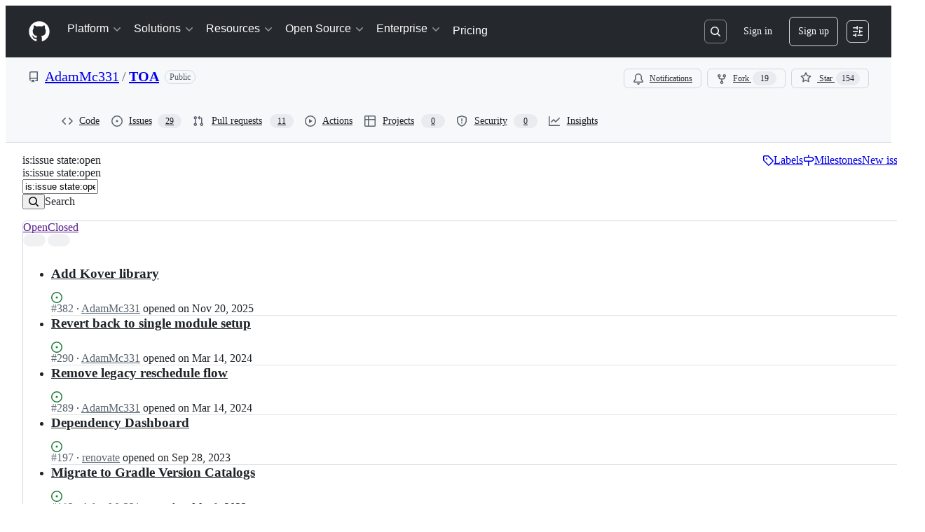

--- FILE ---
content_type: text/css
request_url: https://github.githubassets.com/assets/42804.3ef35fa3f55f86bff406.module.css
body_size: 15803
content:
.RepositoryPicker-module__repositoryPickerContainer--dRyEx{display:flex;flex-direction:row;flex-wrap:wrap;gap:var(--base-size-4)}.RepositoryPicker-module__hideContainer--HKeTk{display:none}.RepositoryPicker-module__Item--F8hZe{word-break:break-word}.CheckTagNameDialog-module__DialogFooterButtons--HNAWb{display:flex;justify-content:flex-end;margin-top:var(--base-size-16)}.CreateTagDialog-module__Dialog--a69Xp{min-height:var(--overlay-height-small)}.RefSelectorAnchoredOverlay-module__RefSelectorOverlayBtn--D34zl{display:flex}.RefSelectorAnchoredOverlay-module__RefSelectorOverlayBtn--D34zl svg{color:var(--fgColor-muted)}.RefSelectorAnchoredOverlay-module__RefSelectorOverlayBtn--D34zl>span{width:inherit}.RefSelectorAnchoredOverlay-module__RefSelectorOverlayContainer--mCbv8{display:flex;width:100%}.RefSelectorAnchoredOverlay-module__RefSelectorOverlayHeader--D4cnZ{color:var(--fgColor-muted);margin-right:var(--base-size-4)}.RefSelectorAnchoredOverlay-module__RefSelectorBtnTextContainer--yO402{font-size:var(--text-body-size-medium);min-width:0;overflow:hidden;text-overflow:ellipsis;white-space:nowrap}.RefSelectorAnchoredOverlay-module__RefSelectorText--bxVhQ{min-width:0}.HighlightedText-module__HighlightedText--XiJMv{text-overflow:ellipsis;white-space:nowrap}.RefItem-module__ItemIcon--uDlDK{padding-right:var(--base-size-4)}.RefItem-module__ItemIcon--uDlDK[data-icon-visibility=hidden]{visibility:hidden}.RefsList-module__FixedSizeVirtualList--sfJlf{max-height:330px;overflow-y:auto}.RefSelectorV1-module__RefSelectorContainer--DFuLg{border-bottom:var(--borderWidth-thin) solid;border-color:var(--borderColor-muted);padding-bottom:var(--base-size-8)}.RefSelectorV1-module__RefSelectorInnerContainer--pH_Dn{align-items:center;display:flex;justify-content:space-between;padding-bottom:var(--base-size-8);padding-left:var(--base-size-8);padding-right:var(--base-size-8)}.RefSelectorV1-module__RefSelectorHeading--FSd2d{font-size:inherit;padding-left:var(--base-size-8)}.RefSelectorV1-module__RefSelectorCloseButton--x91Lr{color:var(--fgColor-muted)}.RefSelectorV1-module__RefTypeTabs--slHyr{border-bottom:var(--borderWidth-thin) solid;border-color:var(--borderColor-muted);margin-left:calc(var(--base-size-8)*-1);margin-right:calc(var(--base-size-8)*-1)}.RefSelectorV1-module__RefTypeTabs--slHyr>nav{border-bottom:none}.RefSelectorV1-module__RefSelectorFilterContainer--nzwdI{padding-left:var(--base-size-8);padding-right:var(--base-size-8)}.RefSelectorV1-module__RefSelectorInput--Myj_6{width:100%}.RefSelectorV1-module__LoadingContainer--B9AR4{display:flex;justify-content:center;padding:var(--base-size-8)}.RefSelectorV1-module__ZeroStateText--ZRhw5{display:flex;justify-content:center;padding:var(--base-size-16)}.RefSelectorV1-module__ViewAllRefsActionLink--riztS{display:flex;justify-content:center}.RefSelectorV1-module__ViewAllRefsActionText--T80I4{display:flex}.RefSelectorV1-module__BranchOcticon--Fpshx{color:var(--fgColor-muted);margin-right:var(--base-size-8)}.RefSelectorV1-module__RefActionText--b19i0{font-family:var(--fontFamily-mono);font-weight:var(--base-text-weight-semibold)}.RefSelectorV1-module__Divider--fKdqp{background-color:var(--borderColor-muted)}.RefSelector-module__RefSelectorTabs--nkSFr{padding-left:var(--base-size-8)}.RefSelector-module__RefSelectorTabLink--WGX7u{border-bottom-left-radius:0;border-bottom-right-radius:0}.AutocompleteSuggestions-module__Overlay_0--LMGK_{position:fixed!important}.AutocompleteSuggestions-module__suggestion--ted1j span[id$=trailing-visual]{margin-left:var(--control-medium-gap)}.AutocompleteSuggestions-module__suggestion--ted1j[data-active]{background-color:var(--control-bgColor-active)}.AutocompleteSuggestions-module__suggestion--ted1j[data-active]>div>span>span{font-weight:var(--base-text-weight-normal)}.AutocompleteSuggestions-module__ActionList_0--iXEKc{overflow-y:auto}.ReposSelector-module__invisibleWithBorder--IwcUx{border:var(--borderWidth-thin) solid var(--borderColor-muted)}.ReposSelector-module__selected--dfRBF{background-color:var(--bgColor-accent-muted);border-color:var(--borderColor-accent-muted);color:var(--fgColor-accent)}.InlineAutocomplete-module__container--lzMAk{display:inline-block;position:relative}.InlineAutocomplete-module__container--lzMAk>*,.InlineAutocomplete-module__fullWidth--xhTmc{width:100%}.IconButtonSelector-module__anchor--t8Bzw[data-selected=true]:not(:disabled){background:var(--bgColor-accent-muted);border:var(--borderWidth-thin) solid var(--borderColor-accent-muted);color:var(--fgColor-accent)}.AgentSelector-module__anchor--SnbmM{position:relative}.AgentSelector-module__anchor--SnbmM[data-selected=true]:not(.AgentSelector-module__iconButton--C8Vdl):not(:disabled){background:var(--bgColor-success-muted);border:var(--borderWidth-thin) solid var(--borderColor-success-muted);color:var(--fgColor-success)}.AgentSelector-module__anchor--SnbmM[data-selected=true]:not(:disabled) [data-component=leadingVisual],.AgentSelector-module__anchor--SnbmM[data-selected=true]:not(:disabled) [data-component=trailingAction]{color:var(--fgColor-success);fill:currentColor}.AgentSelector-module__checkIcon--DLBv8{bottom:var(--base-size-4);display:none;position:absolute;right:var(--base-size-4)}.AgentSelector-module__anchor--SnbmM[data-selected=true] .AgentSelector-module__checkIcon--DLBv8{display:block}.AgentSelector-module__emptyStateContainer--FrxRO{align-items:center;display:flex;flex-direction:column;max-width:300px;padding:var(--base-size-16) var(--base-size-12);text-align:center;text-wrap:balance}.AgentSelector-module__emptyStateTitle--coj6M{color:var(--fgColor-default);font-size:var(--text-body-size-medium);font-weight:var(--base-text-weight-semibold);margin-bottom:var(--base-size-4)}.AgentSelector-module__emptyStateDescription--C58Xx{color:var(--fgColor-muted);font-size:var(--text-body-size-small);font-weight:var(--base-text-weight-light);margin-bottom:var(--base-size-16)}.AgentSelector-module__avatarButton--vp2Ab{min-width:auto;padding:var(--base-size-6) var(--base-size-6) var(--base-size-8)}.AgentSelector-module__avatarButton--vp2Ab>*{box-shadow:none!important}.AgentSelector-module__avatarButtonSkeleton--jkY1N{min-width:auto;padding:0}.RepoBranchAgentSelector-module__container--gHrlH{display:flex;gap:var(--base-size-8)}.RepoBranchAgentSelector-module__repoSelectorButton--tAnOR{border:var(--borderWidth-thin) solid var(--borderColor-muted);min-width:auto}.RepoBranchAgentSelector-module__repoSelectorButton--tAnOR [data-component=buttonContent]{flex-shrink:1}.RepoBranchAgentSelector-module__invisibleSelectorButton--vpcnl{border:var(--borderWidth-thin) solid var(--borderColor-muted)}.FeedbackLink-module__link--Ga4DP{font-size:var(--text-body-size-small)}.ProviderLogo-module__ProviderLogo--XAQ0O{align-items:center;display:flex;flex-shrink:0;justify-content:center}.ProviderLogo-module__ProviderLogo--XAQ0O img{aspect-ratio:1;display:flex;width:100%}:is(.ProviderLogo-module__ProviderLogo--XAQ0O,.ProviderLogo-module__ProviderLogo--XAQ0O[data-size=small]){width:16px}.ProviderLogo-module__ProviderLogo--XAQ0O[data-size=medium]{width:32px}.ProviderLogo-module__ProviderLogo--XAQ0O[data-size=large]{width:64px}@media(prefers-reduced-motion){.CopyToClipboardButton-module__tooltip--HDUYz:popover-open,.CopyToClipboardButton-module__tooltip--HDUYz:popover-open:before{animation:none!important;opacity:1!important}}.CodeBlock-module__container--QRI4L{margin:0;margin-bottom:var(--base-size-16);--header-height:var(--base-size-48)}.CodeBlock-module__container--QRI4L .CodeBlock-module__copyContent--BH7EX{right:var(--base-size-8)}.CodeBlock-module__container--QRI4L .CodeBlock-module__copyButton--eyFr8{background-color:var(--bgColor-muted)}.CodeBlock-module__container--QRI4L .CodeBlock-module__copyButton--eyFr8:hover{background-color:var(--button-invisible-bgColor-hover)}.CodeBlock-module__container--QRI4L.CodeBlock-module__assistive--IJ9ks .CodeBlock-module__copyButton--eyFr8,.CodeBlock-module__container--QRI4L.CodeBlock-module__assistive--IJ9ks .CodeBlock-module__header--K8Zrp{background-color:var(--bgColor-inset)}.CodeBlock-module__container--QRI4L.CodeBlock-module__assistive--IJ9ks .CodeBlock-module__copyButton--eyFr8:hover{background-color:var(--button-invisible-bgColor-hover)}.CodeBlock-module__container--QRI4L.CodeBlock-module__immersive--D8NjT .CodeBlock-module__header--K8Zrp{background-color:var(--bgColor-muted)}.CodeBlock-module__container--QRI4L.CodeBlock-module__immersive--D8NjT .CodeBlock-module__code--gyjSL code{font-size:var(--text-body-size-medium)}.CodeBlock-module__container--QRI4L .CodeBlock-module__header--K8Zrp{align-items:center;background-color:var(--bgColor-muted);border:var(--borderWidth-thin) solid var(--borderColor-muted);border-radius:var(--borderRadius-large) var(--borderRadius-large) 0 0;color:var(--fgColor-muted);display:flex;gap:var(--base-size-4);height:var(--header-height);padding-left:var(--base-size-16);padding-right:var(--base-size-40)}.CodeBlock-module__container--QRI4L .CodeBlock-module__codeContainer--snQei{background-color:var(--bgColor-default);border:var(--borderWidth-thin) solid var(--borderColor-muted);border-radius:0 0 var(--borderRadius-large) var(--borderRadius-large);border-top-width:0;overflow:hidden}.CodeBlock-module__container--QRI4L .CodeBlock-module__codeContainer--snQei .CodeBlock-module__code--gyjSL{padding:var(--base-size-16) var(--base-size-24)!important}.CodeBlock-module__container--QRI4L .CodeBlock-module__copyContainer--jLoHL{position:sticky;top:var(--header-height)}.CodeBlock-module__container--QRI4L .CodeBlock-module__copyContainer--jLoHL .CodeBlock-module__copyContent--BH7EX{align-items:center;bottom:0;display:flex;height:var(--header-height);position:absolute}.CodeBlock-module__container--QRI4L .CodeBlock-module__languageName--fxI6n{flex-grow:1;font-size:var(--text-body-size-medium);margin-left:var(--base-size-4)}.CodeBlock-module__container--QRI4L .CodeBlock-module__code--gyjSL{background:none!important;border-radius:0!important;margin:0!important}.CodeBlock-module__container--QRI4L .CodeBlock-module__codeWrap--UMQo8{white-space:pre-wrap;word-wrap:anywhere}.LanguageDot-module__languageDot--O6n2z{background-color:var(--bgColor-disabled);border:var(--borderWidth-thin) solid var(--borderColor-translucent);border-radius:var(--borderRadius-full);display:inline-block;height:10px;width:10px}.LanguageDot-module__languageDotCompact--V51gt{background-color:var(--bgColor-disabled);border-radius:var(--borderRadius-full);display:inline-block;height:var(--base-size-8);width:var(--base-size-8)}.AnnotationsList-module__summary--s4Hbl{align-items:center;border-radius:var(--borderRadius-large);display:flex;gap:var(--base-size-8);height:var(--base-size-36);list-style:none;padding:0 var(--base-size-8);transition:background-color 50ms linear}.AnnotationsList-module__summary--s4Hbl:hover{background-color:var(--control-bgColor-hover)}.AnnotationsList-module__summary--s4Hbl::-webkit-details-marker,.AnnotationsList-module__summary--s4Hbl::marker{display:none}.AnnotationsList-module__summaryText--fuV8i{font:var(--text-caption-shorthand);padding:0 var(--base-size-4)}.AnnotationsList-module__chevron--bQbqF{color:var(--fgColor-muted)}.AnnotationsList-module__chevron--bQbqF svg{transition:transform .25s ease}[open] .AnnotationsList-module__chevron--bQbqF svg{transform:rotate(90deg);transform-origin:50% 50%}.AnnotationsList-module__items--bRsb6{border-left:var(--borderWidth-thin) solid var(--borderColor-default);margin:0 0 0 var(--base-size-40)!important;padding:0 0 0 var(--base-size-12)!important}.AnnotationsList-module__items--bRsb6 a{text-decoration:none!important}.MarkdownRenderer-module__container--dNKcF{font-size:inherit;position:relative}.MarkdownRenderer-module__container--dNKcF .MarkdownRenderer-module__contentContainer--xz1ce>:first-child{margin-top:0!important}.MarkdownRenderer-module__container--dNKcF .MarkdownRenderer-module__contentContainer--xz1ce>:last-child{margin-bottom:0!important}.MarkdownRenderer-module__fadeInContent--e9SCi :not(.MarkdownRenderer-module__noFade--P7umO,.MarkdownRenderer-module__noFade--P7umO *,li:first-child>p:first-child,li:first-child>p:first-child *){animation-duration:var(--MarkdownRenderer_streaming-fade-duration);animation-fill-mode:forwards;animation-name:MarkdownRenderer-module__fade-in--OfmwV;animation-timing-function:ease-in;opacity:0}@keyframes MarkdownRenderer-module__fade-in--OfmwV{0%{opacity:0}to{opacity:1}}@keyframes MarkdownRenderer-module__blink--xIwk8{0%,to{opacity:1}50%{opacity:0}}.ModelPicker-module__menuButton--w_ML2{display:flex;gap:var(--base-size-4);min-width:0}.ModelPicker-module__menuButton--w_ML2>[data-component=buttonContent]{flex:1;max-width:100%}.ModelPicker-module__menuButton--w_ML2:disabled .ModelPicker-module__buttonName--Iid1H{color:var(--fgColor-muted)}.ModelPicker-module__menuHeading--PBTLv{border-bottom:var(--borderWidth-thin) solid var(--borderColor-muted);color:var(--fgColor-default);font-size:var(--text-body-size-small);font-weight:var(--base-text-weight-semibold);padding:var(--base-size-4) var(--base-size-16) var(--base-size-12)}.ModelPicker-module__buttonName--Iid1H{color:var(--fgColor-muted);font-weight:var(--base-text-weight-normal);overflow:hidden;text-overflow:ellipsis;white-space:nowrap}.ModelPicker-module__messageRetryButtonGroup--UkrjO:is(:hover,:focus,:focus-within){background-color:var(--button-invisible-bgColor-hover);border-radius:var(--borderRadius-medium)}.ModelPicker-module__messageRetryButtonGroup--UkrjO:is(:hover,:focus,:focus-within) .ModelPicker-module__messageRetryDivider--gIDae{opacity:0}.ModelPicker-module__messageRetryButtonGroup--UkrjO .ModelPicker-module__messageRetryMenuButton--rNpIr{border-bottom-left-radius:0;border-top-left-radius:0;width:var(--base-size-24)}.ModelPicker-module__messageRetryButtonGroup--UkrjO .ModelPicker-module__messageRetryButton--DqHs5{border-bottom-right-radius:0;border-top-right-radius:0}.ModelPicker-module__messageRetryButtonGroup--UkrjO .ModelPicker-module__messageRetryDivider--gIDae{border-left:var(--borderWidth-thin,var(--borderWidth-thin)) solid var(--borderColor-muted,var(--color-border-muted));height:calc(var(--control-medium-size, 32px)/2);margin-top:var(--base-size-8)}.ModelPicker-module__modelNameDisabled--Vhv9R{color:var(--fgColor-disabled)}.ModelPicker-module__modelMetaLabel--zMick{background:var(--bgColor-muted);border-radius:var(--borderRadius-full);color:var(--fgColor-muted);display:inline-block;font-size:11px;margin-left:var(--base-size-8);padding:0 var(--base-size-8)}.ModelPicker-module__footer--yCNLJ{background-color:var(--bgColor-muted);border-top:var(--borderWidth-thin) solid var(--borderColor-muted);color:var(--fgColor-muted);font-size:var(--text-body-size-small);padding:var(--base-size-8) var(--base-size-16)}@media(max-width:480px){.ModelPicker-module__buttonName--Iid1H{min-width:0}}.ModelPicker-module__loadingSpinner--BTsER{margin-left:var(--base-size-8);margin-right:var(--base-size-8)}.ModelPicker-module__actionMenuOverlay--Xawta{max-height:min(100vh - 32px,600px)}.ModelPicker-module__multiplier--mlLYq{color:var(--fgColor-muted);font-size:var(--text-body-size-small);transform:translateY(1px)}.CopilotAnimation-module__copilotAnimationHolder--y50tP{color:var(--fgColor-muted);height:calc(32px*var(--copilot-animation-scale, 1));overflow:hidden;width:calc(32px*var(--copilot-animation-scale, 1))}.CopilotAnimation-module__copilotAnimationHolder--y50tP.CopilotAnimation-module__activate--dz7l9{width:calc(48px*var(--copilot-animation-scale, 1))}.CopilotAnimation-module__copilotAnimation--JSfrc{height:calc(32px*var(--copilot-animation-scale, 1));overflow:hidden;width:calc(32px*var(--copilot-animation-scale, 1))}.CopilotAnimation-module__copilotAnimation--JSfrc.CopilotAnimation-module__activate--dz7l9{width:calc(48px*var(--copilot-animation-scale, 1))}@keyframes Activate-module__spriteAnimation--JSdvk{0%{transform:translateY(0)}to{transform:translateY(-100%)}}@keyframes Activate-module__copilotScaleAnimation--_y5E2{0%{transform:scale(.01)}to{transform:scale(1)}}@keyframes Activate-module__blink-star--yo321{0%{opacity:1}20%{opacity:1}30%{opacity:.4}40%{opacity:1}}@keyframes Activate-module__trail-animation-1--RuDD5{0%{transform:rotate(-3.1415926536rad) scaleX(.01)}50%{transform:rotate(-3.1415926536rad) scaleX(1)}to{transform:rotate(-3.1415926536rad) scaleX(.01)}}@keyframes Activate-module__trail-animation-2--xWbgc{0%{transform:rotate(-2.0420352248rad) scaleX(.01)}50%{transform:rotate(-2.0420352248rad) scaleX(1)}to{transform:rotate(-2.0420352248rad) scaleX(.01)}}@keyframes Activate-module__trail-animation-3--Er3U0{0%{transform:rotate(-.9424777961rad) scaleX(.01)}50%{transform:rotate(-.9424777961rad) scaleX(1)}to{transform:rotate(-.9424777961rad) scaleX(.01)}}@keyframes Activate-module__trail-animation-4--mkE7w{0%{transform:rotate(.1570796327rad) scaleX(.01)}50%{transform:rotate(.1570796327rad) scaleX(1)}to{transform:rotate(.1570796327rad) scaleX(.01)}}@keyframes Activate-module__trail-animation-5--UlC0f{0%{transform:rotate(1.2566370614rad) scaleX(.01)}50%{transform:rotate(1.2566370614rad) scaleX(1)}to{transform:rotate(1.2566370614rad) scaleX(.01)}}@keyframes Activate-module__trail-animation-6--He6SH{0%{transform:rotate(2.3561944902rad) scaleX(.01)}50%{transform:rotate(2.3561944902rad) scaleX(1)}to{transform:rotate(2.3561944902rad) scaleX(.01)}}@keyframes Activate-module__trail-animation-7--ulIE9{0%{transform:rotate(3.4557519189rad) scaleX(.01)}50%{transform:rotate(3.4557519189rad) scaleX(1)}to{transform:rotate(3.4557519189rad) scaleX(.01)}}@keyframes Activate-module__trail-animation-8--o30kP{0%{transform:rotate(4.5553093477rad) scaleX(.01)}50%{transform:rotate(4.5553093477rad) scaleX(1)}to{transform:rotate(4.5553093477rad) scaleX(.01)}}@keyframes Activate-module__trail-animation-9--VH5lH{0%{transform:rotate(5.6548667765rad) scaleX(.01)}50%{transform:rotate(5.6548667765rad) scaleX(1)}to{transform:rotate(5.6548667765rad) scaleX(.01)}}@keyframes Activate-module__trail-animation-10--F7ZGb{0%{transform:rotate(6.7544242052rad) scaleX(.01)}50%{transform:rotate(6.7544242052rad) scaleX(1)}to{transform:rotate(6.7544242052rad) scaleX(.01)}}@keyframes Activate-module__sparkle-animation-1--MphRQ{0%{opacity:0;transform:translate(0)}20%{opacity:1}60%{opacity:1}to{opacity:0;transform:translate(calc(85px*var(--copilot-animation-scale, 1)),calc(0px*var(--copilot-animation-scale, 1)))}}@keyframes Activate-module__sparkle-animation-2--qHSbm{0%{opacity:0;transform:translate(0)}20%{opacity:1}60%{opacity:1}to{opacity:0;transform:translate(calc(38.36699px*var(--copilot-animation-scale, 1)),calc(75.29946px*var(--copilot-animation-scale, 1)))}}@keyframes Activate-module__sparkle-animation-3--pfXER{0%{opacity:0;transform:translate(0)}20%{opacity:1}60%{opacity:1}to{opacity:0;transform:translate(calc(-48.83918px*var(--copilot-animation-scale, 1)),calc(67.22136px*var(--copilot-animation-scale, 1)))}}@keyframes Activate-module__sparkle-animation-4--DPD6P{0%{opacity:0;transform:translate(0)}20%{opacity:1}60%{opacity:1}to{opacity:0;transform:translate(calc(-79.88211px*var(--copilot-animation-scale, 1)),calc(-12.65208px*var(--copilot-animation-scale, 1)))}}@keyframes Activate-module__sparkle-animation-5--txsat{0%{opacity:0;transform:translate(0)}20%{opacity:1}60%{opacity:1}to{opacity:0;transform:translate(calc(-24.13119px*var(--copilot-animation-scale, 1)),calc(-74.26816px*var(--copilot-animation-scale, 1)))}}@keyframes Activate-module__sparkle-animation-6--WaI9S{0%{opacity:0;transform:translate(0)}20%{opacity:1}60%{opacity:1}to{opacity:0;transform:translate(calc(53.03301px*var(--copilot-animation-scale, 1)),calc(-53.03301px*var(--copilot-animation-scale, 1)))}}@keyframes Activate-module__sparkle-animation-7--r3dcP{0%{opacity:0;transform:translate(0)}20%{opacity:1}60%{opacity:1}to{opacity:0;transform:translate(calc(68.39031px*var(--copilot-animation-scale, 1)),calc(22.22136px*var(--copilot-animation-scale, 1)))}}@keyframes Activate-module__sparkle-animation-8--qOfXY{0%{opacity:0;transform:translate(0)}20%{opacity:1}60%{opacity:1}to{opacity:0;transform:translate(calc(10.81309px*var(--copilot-animation-scale, 1)),calc(68.27114px*var(--copilot-animation-scale, 1)))}}@keyframes Activate-module__sparkle-animation-9--TKmPB{0%{opacity:0;transform:translate(0)}20%{opacity:1}60%{opacity:1}to{opacity:0;transform:translate(calc(-54.13119px*var(--copilot-animation-scale, 1)),calc(39.32861px*var(--copilot-animation-scale, 1)))}}@keyframes Activate-module__sparkle-animation-10--xK0Gz{0%{opacity:0;transform:translate(0)}20%{opacity:1}60%{opacity:1}to{opacity:0;transform:translate(calc(-58.35151px*var(--copilot-animation-scale, 1)),calc(-29.73158px*var(--copilot-animation-scale, 1)))}}.Activate-module__activate--w81cr{height:calc(32px*var(--copilot-animation-scale, 1));position:relative;width:calc(48px*var(--copilot-animation-scale, 1))}.Activate-module__activate--w81cr .Activate-module__copilot--dZWRK{height:100%;left:0;overflow:hidden;position:absolute;top:0;width:100%}.Activate-module__activate--w81cr .Activate-module__copilot--dZWRK svg{position:relative;width:100%}.Activate-module__activate--w81cr .Activate-module__sparkles--DWcVb{--activate-sparkle-size:12px}.Activate-module__activate--w81cr .Activate-module__sparkles--DWcVb .Activate-module__sparkle--xUJlF{height:var(--activate-sparkle-size);left:calc(50% - var(--activate-sparkle-size)*.5);position:absolute;top:calc(50% - var(--activate-sparkle-size)*.5);transform:scale(0);width:var(--activate-sparkle-size)}.Activate-module__activate--w81cr .Activate-module__sparkles--DWcVb .Activate-module__sparkle--xUJlF svg{color:var(--fgColor-default);height:100%;left:0;position:absolute;top:0;width:100%}.Activate-module__activate--w81cr .Activate-module__sparkles--DWcVb .Activate-module__sparkle--xUJlF .Activate-module__sparkleTrail--J3ZVZ{background:linear-gradient(-90deg,#7f5ddc00,#7f5ddc80 50%,#3787b5 80%,#71f172);height:20%;left:50%;position:absolute;top:40%;transform-origin:0 50%;width:200%}.Activate-module__activate--w81cr[data-animation-state=idle] .Activate-module__copilot--dZWRK,.Activate-module__activate--w81cr[data-animation-state=idle] .Activate-module__copilot--dZWRK svg{transform:translateY(0)}@media(prefers-reduced-motion:no-preference){.Activate-module__activate--w81cr[data-animation-state=running] .Activate-module__copilot--dZWRK{animation:Activate-module__copilotScaleAnimation--_y5E2 .6s cubic-bezier(.49,.18,.33,.94)}.Activate-module__activate--w81cr[data-animation-state=running] .Activate-module__copilot--dZWRK svg{animation:Activate-module__spriteAnimation--JSdvk 1s steps(34) 0s}.Activate-module__activate--w81cr[data-animation-state=running] .Activate-module__sparkle--xUJlF,.Activate-module__activate--w81cr[data-animation-state=running] .Activate-module__sparkle--xUJlF .Activate-module__sparkleTrail--J3ZVZ{animation-timing-function:cubic-bezier(.09,.48,.2,1)}.Activate-module__activate--w81cr[data-animation-state=running] .Activate-module__sparkle--xUJlF svg{animation:Activate-module__blink-star--yo321 1s linear}.Activate-module__activate--w81cr[data-animation-state=running] .Activate-module__sparkle--xUJlF:first-child{animation-name:Activate-module__sparkle-animation-1--MphRQ}.Activate-module__activate--w81cr[data-animation-state=running] .Activate-module__sparkle--xUJlF:first-child .Activate-module__sparkleTrail--J3ZVZ{animation-name:Activate-module__trail-animation-1--RuDD5}.Activate-module__activate--w81cr[data-animation-state=running] .Activate-module__sparkle--xUJlF:nth-child(2){animation-name:Activate-module__sparkle-animation-2--qHSbm}.Activate-module__activate--w81cr[data-animation-state=running] .Activate-module__sparkle--xUJlF:nth-child(2) .Activate-module__sparkleTrail--J3ZVZ{animation-name:Activate-module__trail-animation-2--xWbgc}.Activate-module__activate--w81cr[data-animation-state=running] .Activate-module__sparkle--xUJlF:nth-child(3){animation-name:Activate-module__sparkle-animation-3--pfXER}.Activate-module__activate--w81cr[data-animation-state=running] .Activate-module__sparkle--xUJlF:nth-child(3) .Activate-module__sparkleTrail--J3ZVZ{animation-name:Activate-module__trail-animation-3--Er3U0}.Activate-module__activate--w81cr[data-animation-state=running] .Activate-module__sparkle--xUJlF:nth-child(4){animation-name:Activate-module__sparkle-animation-4--DPD6P}.Activate-module__activate--w81cr[data-animation-state=running] .Activate-module__sparkle--xUJlF:nth-child(4) .Activate-module__sparkleTrail--J3ZVZ{animation-name:Activate-module__trail-animation-4--mkE7w}.Activate-module__activate--w81cr[data-animation-state=running] .Activate-module__sparkle--xUJlF:nth-child(5){animation-name:Activate-module__sparkle-animation-5--txsat}.Activate-module__activate--w81cr[data-animation-state=running] .Activate-module__sparkle--xUJlF:nth-child(5) .Activate-module__sparkleTrail--J3ZVZ{animation-name:Activate-module__trail-animation-5--UlC0f}.Activate-module__activate--w81cr[data-animation-state=running] .Activate-module__sparkle--xUJlF:nth-child(6){animation-name:Activate-module__sparkle-animation-6--WaI9S}.Activate-module__activate--w81cr[data-animation-state=running] .Activate-module__sparkle--xUJlF:nth-child(6) .Activate-module__sparkleTrail--J3ZVZ{animation-name:Activate-module__trail-animation-6--He6SH}.Activate-module__activate--w81cr[data-animation-state=running] .Activate-module__sparkle--xUJlF:nth-child(7){animation-name:Activate-module__sparkle-animation-7--r3dcP}.Activate-module__activate--w81cr[data-animation-state=running] .Activate-module__sparkle--xUJlF:nth-child(7) .Activate-module__sparkleTrail--J3ZVZ{animation-name:Activate-module__trail-animation-7--ulIE9}.Activate-module__activate--w81cr[data-animation-state=running] .Activate-module__sparkle--xUJlF:nth-child(8){animation-name:Activate-module__sparkle-animation-8--qOfXY}.Activate-module__activate--w81cr[data-animation-state=running] .Activate-module__sparkle--xUJlF:nth-child(8) .Activate-module__sparkleTrail--J3ZVZ{animation-name:Activate-module__trail-animation-8--o30kP}.Activate-module__activate--w81cr[data-animation-state=running] .Activate-module__sparkle--xUJlF:nth-child(9){animation-name:Activate-module__sparkle-animation-9--TKmPB}.Activate-module__activate--w81cr[data-animation-state=running] .Activate-module__sparkle--xUJlF:nth-child(9) .Activate-module__sparkleTrail--J3ZVZ{animation-name:Activate-module__trail-animation-9--VH5lH}.Activate-module__activate--w81cr[data-animation-state=running] .Activate-module__sparkle--xUJlF:nth-child(10){animation-name:Activate-module__sparkle-animation-10--xK0Gz}.Activate-module__activate--w81cr[data-animation-state=running] .Activate-module__sparkle--xUJlF:nth-child(10) .Activate-module__sparkleTrail--J3ZVZ{animation-name:Activate-module__trail-animation-10--F7ZGb}}@keyframes Celebrate-module__copilotRun--sKpgB{0%{transform:translateY(calc(-32px*var(--copilot-animation-scale, 1)))}to{transform:translateY(calc(-1056px*var(--copilot-animation-scale, 1)))}}.Celebrate-module__celebrate--W7jkS[data-animation-state=idle]{transform:translateY(0)}@media(prefers-reduced-motion:no-preference){.Celebrate-module__celebrate--W7jkS[data-animation-state=running]{animation:Celebrate-module__copilotRun--sKpgB 1.056s steps(32) 1}}@keyframes Affirmative-module__copilotRun--NNvIY{0%{transform:translateY(calc(-32px*var(--copilot-animation-scale, 1)))}to{transform:translateY(calc(-640px*var(--copilot-animation-scale, 1)))}}.Affirmative-module__affirmative--yLQwP[data-animation-state=idle]{transform:translateY(0)}@media(prefers-reduced-motion:no-preference){.Affirmative-module__affirmative--yLQwP[data-animation-state=running]{animation:Affirmative-module__copilotRun--NNvIY .627s steps(19) 1}}@keyframes Confirm-module__copilotRun--hSoCd{0%{transform:translateY(calc(-32px*var(--copilot-animation-scale, 1)))}to{transform:translateY(calc(-640px*var(--copilot-animation-scale, 1)))}}.Confirm-module__confirm--rF0fe[data-animation-state=idle]{transform:translateY(0)}@media(prefers-reduced-motion:no-preference){.Confirm-module__confirm--rF0fe[data-animation-state=running]{animation:Confirm-module__copilotRun--hSoCd .627s steps(19) 1}}@keyframes Idle-module__copilotRun--y4Bix{0%{transform:translateY(calc(var(--copilot-animation-scale, 1)*0))}59.4796%{transform:translateY(calc(-32px*var(--copilot-animation-scale, 1)))}59.7249%{transform:translateY(calc(-64px*var(--copilot-animation-scale, 1)))}60.2156%{transform:translateY(calc(-96px*var(--copilot-animation-scale, 1)))}60.4610%{transform:translateY(calc(-128px*var(--copilot-animation-scale, 1)))}64.1784%{transform:translateY(calc(-160px*var(--copilot-animation-scale, 1)))}64.4238%{transform:translateY(calc(-192px*var(--copilot-animation-scale, 1)))}64.6691%{transform:translateY(calc(-224px*var(--copilot-animation-scale, 1)))}64.9145%{transform:translateY(calc(-256px*var(--copilot-animation-scale, 1)))}65.1599%{transform:translateY(calc(-288px*var(--copilot-animation-scale, 1)))}65.4052%{transform:translateY(calc(-320px*var(--copilot-animation-scale, 1)))}65.6506%{transform:translateY(calc(-352px*var(--copilot-animation-scale, 1)))}65.8959%{transform:translateY(calc(-384px*var(--copilot-animation-scale, 1)))}66.1413%{transform:translateY(calc(-416px*var(--copilot-animation-scale, 1)))}66.3866%{transform:translateY(calc(-448px*var(--copilot-animation-scale, 1)))}66.6320%{transform:translateY(calc(-480px*var(--copilot-animation-scale, 1)))}66.8773%{transform:translateY(calc(-512px*var(--copilot-animation-scale, 1)))}67.1227%{transform:translateY(calc(-544px*var(--copilot-animation-scale, 1)))}67.3680%{transform:translateY(calc(-576px*var(--copilot-animation-scale, 1)))}67.6134%{transform:translateY(calc(-608px*var(--copilot-animation-scale, 1)))}78.7658%{transform:translateY(calc(-640px*var(--copilot-animation-scale, 1)))}79.0112%{transform:translateY(calc(-672px*var(--copilot-animation-scale, 1)))}79.2565%{transform:translateY(calc(-704px*var(--copilot-animation-scale, 1)))}79.5019%{transform:translateY(calc(-736px*var(--copilot-animation-scale, 1)))}79.7472%{transform:translateY(calc(-768px*var(--copilot-animation-scale, 1)))}79.9926%{transform:translateY(calc(-800px*var(--copilot-animation-scale, 1)))}80.2379%{transform:translateY(calc(-832px*var(--copilot-animation-scale, 1)))}80.4833%{transform:translateY(calc(-864px*var(--copilot-animation-scale, 1)))}80.7286%{transform:translateY(calc(-896px*var(--copilot-animation-scale, 1)))}80.9740%{transform:translateY(calc(-928px*var(--copilot-animation-scale, 1)))}81.2193%{transform:translateY(calc(-960px*var(--copilot-animation-scale, 1)))}81.4647%{transform:translateY(calc(-992px*var(--copilot-animation-scale, 1)))}81.7100%{transform:translateY(calc(-1024px*var(--copilot-animation-scale, 1)))}81.9554%{transform:translateY(calc(-1056px*var(--copilot-animation-scale, 1)))}82.2007%{transform:translateY(calc(-1088px*var(--copilot-animation-scale, 1)))}89.6357%{transform:translateY(calc(-1120px*var(--copilot-animation-scale, 1)))}89.8810%{transform:translateY(calc(-1152px*var(--copilot-animation-scale, 1)))}90.1264%{transform:translateY(calc(-1184px*var(--copilot-animation-scale, 1)))}90.3717%{transform:translateY(calc(-1216px*var(--copilot-animation-scale, 1)))}90.6171%{transform:translateY(calc(-1248px*var(--copilot-animation-scale, 1)))}90.8625%{transform:translateY(calc(-1280px*var(--copilot-animation-scale, 1)))}91.1078%{transform:translateY(calc(-1312px*var(--copilot-animation-scale, 1)))}91.3532%{transform:translateY(calc(-1344px*var(--copilot-animation-scale, 1)))}91.5985%{transform:translateY(calc(-1376px*var(--copilot-animation-scale, 1)))}91.8439%{transform:translateY(calc(-1408px*var(--copilot-animation-scale, 1)))}92.0892%{transform:translateY(calc(-1440px*var(--copilot-animation-scale, 1)))}92.3346%{transform:translateY(calc(-1472px*var(--copilot-animation-scale, 1)))}92.5799%{transform:translateY(calc(-1504px*var(--copilot-animation-scale, 1)))}92.8253%{transform:translateY(calc(-1536px*var(--copilot-animation-scale, 1)))}93.0706%{transform:translateY(calc(-1568px*var(--copilot-animation-scale, 1)))}99.0186%{transform:translateY(calc(-1600px*var(--copilot-animation-scale, 1)))}99.2639%{transform:translateY(calc(-1632px*var(--copilot-animation-scale, 1)))}99.7546%{transform:translateY(calc(-1664px*var(--copilot-animation-scale, 1)))}to{transform:translateY(calc(-1696px*var(--copilot-animation-scale, 1)))}}.Idle-module__idle--_WWNO[data-animation-state=idle]{transform:translateY(0)}@media(prefers-reduced-motion:no-preference){.Idle-module__idle--_WWNO[data-animation-state=running]{animation:Idle-module__copilotRun--y4Bix 13.483s steps(1) infinite}}@keyframes JumpWiggle-module__copilotRun--Q4K4i{0%{transform:translateY(calc(-32px*var(--copilot-animation-scale, 1)))}to{transform:translateY(calc(-1248px*var(--copilot-animation-scale, 1)))}}.JumpWiggle-module__jumpWiggle--rDQC4[data-animation-state=idle]{transform:translateY(0)}@media(prefers-reduced-motion:no-preference){.JumpWiggle-module__jumpWiggle--rDQC4[data-animation-state=running]{animation:JumpWiggle-module__copilotRun--Q4K4i 1.254s steps(38) 1}}@media(prefers-reduced-motion:reduce){.JumpWiggle-module__jumpWiggle--rDQC4[data-animation-state=running]{transform:translateY(calc(-608px*var(--copilot-animation-scale, 1)))}}@keyframes Negative-module__copilotRun--Rdvo1{0%{transform:translateY(calc(-32px*var(--copilot-animation-scale, 1)))}to{transform:translateY(calc(-800px*var(--copilot-animation-scale, 1)))}}.Negative-module__negative--CW3iF[data-animation-state=idle]{transform:translateY(0)}@media(prefers-reduced-motion:no-preference){.Negative-module__negative--CW3iF[data-animation-state=running]{animation:Negative-module__copilotRun--Rdvo1 .792s steps(24) 1}}.Static-module__static--XPULt[data-animation-state=idle]{transform:translateY(0)}.CopilotAssignmentForm-module__formContainer--ncBDe{display:flex;flex-direction:column;gap:12px;width:100%}.CopilotAssignmentForm-module__selectorsContainer--QsXMe{width:100%}.CopilotAssignmentForm-module__selectorsRow--LskTl{align-items:flex-end;display:flex;gap:var(--base-size-8)}.CopilotAssignmentForm-module__formControl--Y9Z73,.CopilotAssignmentForm-module__formControl--Y9Z73>button{min-width:auto}.CopilotAssignmentForm-module__formControl--Y9Z73>button [data-component=buttonContent]{flex-shrink:1}.CopilotAssignmentForm-module__textareaContainer--Vki_J{width:100%}.CopilotAssignmentForm-module__textarea--wCaxl{resize:vertical;width:100%}.CopilotAssignmentForm-module__buttonsContainer--ZpsdN{width:100%}.CopilotAssignmentForm-module__buttonsRow--TlL8P{align-items:center;display:flex;gap:12px;justify-content:flex-end}.CopilotAssignmentForm-module__warningBanner--xcQ1g{margin-top:var(--base-size-16)}.CopilotAssignmentForm-module__assignButton--CzEjI{min-width:80px}.CopilotAssignmentForm-module__branchValidation--GLQgi{display:flex;justify-content:flex-end}.CopilotAssignmentForm-module__modelPickerContainer--z4faA{display:flex;margin-left:auto}@keyframes Thinking-module__copilotStart--nD4kd{to{transform:translateY(calc(-384px*var(--copilot-animation-scale, 1)))}}@keyframes Thinking-module__copilotRun--RCRv2{0%{transform:translateY(calc(-416px*var(--copilot-animation-scale, 1)))}to{transform:translateY(calc(-1728px*var(--copilot-animation-scale, 1)))}}@keyframes Thinking-module__copilotEnd--ze6hU{0%{transform:translateY(calc(-1792px*var(--copilot-animation-scale, 1)))}to{transform:translateY(calc(-2208px*var(--copilot-animation-scale, 1)))}}.Thinking-module__thinking--S6ZhG[data-animation-state=idle]{transform:translateY(0)}@media(prefers-reduced-motion:no-preference){.Thinking-module__thinking--S6ZhG[data-animation-state=starting]{animation:Thinking-module__copilotStart--nD4kd .429s steps(12) 1}.Thinking-module__thinking--S6ZhG[data-animation-state=running]{animation:Thinking-module__copilotRun--RCRv2 1.353s steps(41) infinite}.Thinking-module__thinking--S6ZhG[data-animation-state=ending]{animation:Thinking-module__copilotEnd--ze6hU .429s steps(13) 1}}.CopilotAssignmentModal-module__header--sMKO8{align-items:center;display:flex;justify-content:space-between;padding:var(--base-size-8);padding-left:var(--base-size-16)}.CopilotAssignmentModal-module__rightSection--R7yuX{align-items:center;display:flex;gap:var(--base-size-8)}.CopilotAssignmentModal-module__previewBadge--Gu2_W{flex-shrink:0}.CopilotAssignmentModal-module__feedbackLink--bcJD_{flex-shrink:0;font-size:var(--text-body-size-small)}.CopilotAssignmentModal-module__description--L15j_{color:var(--fgColor-muted);margin-bottom:var(--base-size-16)}.CopilotAssignmentModal-module__errorContainer--xYkaJ{margin-bottom:var(--base-size-16)}@media(min-width:34rem){.CopilotAssignmentModal-module__errorMarkdown--pw_FR{margin-right:var(--base-size-2)}}.CopilotCodingAgentQuotaBanner-module__container--vyBW6{margin-bottom:var(--base-size-16)}.ErrorBanner-module__errorBanner--uXkz4{border-bottom:none}@layer recipes{.Footer-module__footer--rjRmQ{align-items:center;display:flex;flex-wrap:wrap;gap:var(--stack-gap-condensed);justify-content:space-between;min-height:36px;padding-top:var(--base-size-8)}.Footer-module__footerWrapper--ObMEq{align-items:center;display:flex;font-size:var(--text-body-size-small);gap:var(--base-size-4)}.Footer-module__footerButtonWrapper--TedKn{display:flex;gap:var(--stack-gap-condensed)}.Footer-module__footerButton--zxnP6{color:var(--fgColor-muted)!important;font-weight:var(--base-text-weight-normal)!important;padding-left:var(--base-size-8);padding-right:var(--base-size-8)}.Footer-module__childrenStyling--cH0iq{display:flex;flex-wrap:wrap;gap:var(--stack-gap-condensed);justify-content:flex-end;margin-left:auto;margin-right:0}.Footer-module__spacious--VlAKA{display:none}.Footer-module__condensed--o9bUn{display:inherit}@container MarkdownEditor (width > 600px){.Footer-module__spacious--VlAKA{display:inherit}.Footer-module__condensed--o9bUn{display:none}}}.InputLabel-module__Text--xY8s7{align-self:flex-start;display:block;font-size:var(--text-body-size-medium);font-weight:var(--base-text-weight-semibold)}.InputLabel-module__Box--dyD6H{display:flex}.InputLabel-module__Box_1--HuT0E{margin-right:var(--base-size-4)}@layer recipes{.Label-module__inputLabel--EMji4{cursor:default;margin-bottom:var(--base-size-4)}}.segmented-control-module__segmentedControl--qAOgQ{color:var(--fgColor-muted)!important;cursor:pointer;white-space:nowrap}.segmented-control-module__segmentedControl--qAOgQ.segmented-control-module__active--fOdti{color:var(--fgColor-default)!important}.tab-nav-module__viewSwitch--bqW56{display:flex;flex-direction:row;margin:calc(var(--borderWidth-thin)*-1)}.tab-nav-module__tabNavLink--v2l8q{color:var(--fgColor-muted)!important;cursor:pointer;padding:calc(var(--base-size-8) + var(--borderWidth-thin)) var(--control-medium-paddingInline-spacious);white-space:nowrap}.tab-nav-module__tabNavLink--v2l8q.tab-nav-module__active--VyL0Y{color:var(--fgColor-default)!important}.tab-nav-module__tabNavLink--v2l8q .tab-nav-module__lifecycleLabel--n8PJr{margin-left:var(--base-size-8)}.Header-module__header--Sdz_S{align-items:center;background-color:var(--bgColor-muted);border-bottom:var(--borderWidth-default) solid var(--borderColor-default);container:HybridMarkdownEditor_header/inline-size;display:flex;gap:var(--base-size-16);padding-inline-end:var(--base-size-8);z-index:2}.Header-module__header--Sdz_S.Header-module__redesignEnabled--OIGdA{min-height:var(--base-size-48);padding:var(--base-size-8)}@container HybridMarkdownEditor_header (width < 500px){.Header-module__previewLabel--mn7rE{display:none}}.HybridMarkdownEditor-module__container--P0pK8{background-color:var(--bgColor-default);border:var(--border-default);border-radius:var(--borderRadius-medium);min-height:var(--markdown-editor-min-height,auto);outline:var(--focus-outline);outline-color:#0000;outline-offset:calc(var(--borderWidth-default)*-1);overflow:hidden;padding-bottom:var(--markdown-input-bottom-padding,0);transition:outline-color .125s ease;width:100%}.HybridMarkdownEditor-module__container--P0pK8:has(:focus-visible){outline-color:var(--focus-outlineColor)}.HybridMarkdownEditor-module__container--P0pK8 .cm-editor{max-height:85vh}.HybridMarkdownEditor-module__container--P0pK8 .cm-content{caret-color:var(--fgColor-default)!important;font-size:var(--text-body-size-medium);min-height:var(--base-size-128);padding:var(--base-size-16);white-space:pre-wrap}.HybridMarkdownEditor-module__container--P0pK8 .cm-focused{outline:none}.HybridMarkdownEditor-module__container--P0pK8 .cm-placeholder{color:var(--fgColor-muted);padding-block:var(--base-size-4)}.HybridMarkdownEditor-module__container--P0pK8 .cm-scroller{overflow-y:auto}.HybridMarkdownEditor-module__container--P0pK8 .cm-cursor{border-left-color:var(--borderColor-emphasis);display:block}.HybridMarkdownEditor-module__container--P0pK8 .HybridMarkdownEditor-module__modPressed--Yxc01 a:hover{cursor:pointer}.HybridMarkdownEditor-module__isDraggedOver--HtKSP{background-color:var(--bgColor-accent-muted);outline:dashed var(--base-size-2) var(--borderColor-accent-emphasis);outline-offset:calc(var(--base-size-4)*-1)}.HybridMarkdownEditor-module__editorWrapper--EZVPm{position:relative}.HybridMarkdownEditor-module__skeletonOverlay--BC4BD{background-color:var(--bgColor-default);border-radius:var(--borderRadius-medium);bottom:0;left:0;padding:var(--base-size-16);position:absolute;right:0;top:0;z-index:1}.HybridMarkdownEditor-module__generatingText--uH9Of .cm-content{caret-color:#0000!important;color:#0000}.SuspenseFallback-module__container--lkjVZ{overflow:hidden;padding:var(--base-size-20) var(--base-size-16)!important}.SuspenseFallback-module__container--lkjVZ .SuspenseFallback-module__placeholder--rtvCC{color:var(--fgColor-muted)}.Toolbar-module__container--afgOi{display:flex;flex:1;justify-content:flex-end;overflow:hidden}.Toolbar-module__container--afgOi.Toolbar-module__leftAligned--fsPhq,.Toolbar-module__container--afgOi.Toolbar-module__leftAligned--fsPhq .Toolbar-module__actionBar--Igyiz{justify-content:flex-start}.Toolbar-module__actionBar--Igyiz{flex:1;justify-content:flex-end;max-width:calc(var(--control-medium-size)*15 + 34px);min-width:0;padding-inline:0}.Toolbar-module__actionBar--Igyiz [data-component="ActionBar.VerticalDivider"]{align-items:center;display:flex;justify-content:center}.Toolbar-module__actionBar--Igyiz [aria-pressed=true]{background-color:var(--bgColor-neutral-muted)}.Toolbar-module__menuKeybindingHint--ET28p>*{border:none;gap:.2ch;padding-right:0}.Toolbar-module__menuLeadingVisualPlaceholder--X75XP{height:16px;width:16px}.MarkdownViewer-module__MarkdownViewerContainer--h7BF_{display:flex;justify-content:space-around;padding:var(--base-size-8)}@layer recipes{.MarkdownEditor-module__container--xSX9w{container:MarkdownEditor/inline-size;display:flex;flex-direction:column}.MarkdownEditor-module__inputWrapper--L6JTI{background:var(--bgColor-default);border-color:var(--borderColor-default);border-radius:var(--borderRadius-medium);border-style:solid;border-width:var(--borderWidth-thin);color:var(--fgColor-default);contain:layout style;display:flex;flex-direction:column;min-inline-size:auto;width:100%}.MarkdownEditor-module__fieldSet--QLrYu{appearance:none;border:none;min-inline-size:auto}.MarkdownEditor-module__previewHeader--ktZV6{clip-path:circle(0);position:absolute}.MarkdownEditor-module__fullHeight--No1e6{height:100%}.MarkdownEditor-module__hidden--tMY1v{display:none}.MarkdownEditor-module__disabled--jxhXI{color:var(--fgColor-muted)}.MarkdownEditor-module__inputWrapper--L6JTI:focus-within{outline:2px solid var(--bgColor-accent-emphasis);outline-offset:-1px}.MarkdownEditor-module__previewWrapper--Bfk_2{background:var(--bgColor-default);border-color:var(--borderColor-default);border-radius:var(--borderRadius-medium);border-style:solid;border-width:var(--borderWidth-thin);display:flex;flex-direction:column;min-inline-size:auto;width:100%}.MarkdownEditor-module__header--OuWiJ{background-color:var(--bgColor-muted,var(--color-canvas-subtle));border-bottom:var(--border-default);border-top-left-radius:var(--borderRadius-medium);border-top-right-radius:var(--borderRadius-medium);display:flex}@container MarkdownEditor (width < 600px){.MarkdownEditor-module__header--OuWiJ{flex-direction:column-reverse}}.MarkdownEditor-module__viewSwitchWrapper--oQoLo{align-items:flex-end;display:flex;flex-basis:0;flex-grow:1}.MarkdownEditor-module__redesignedViewSwitchWrapper--lLzBL{padding:var(--base-size-8)}.MarkdownEditor-module__previewViewerWrapper--rhH_h{box-sizing:border-box;overflow:auto;padding:var(--base-size-16)}.MarkdownEditor-module__previewViewerWrapper--rhH_h .js-suggested-changes-blob .blob-code-inner{overflow-wrap:break-word!important;white-space:pre-wrap!important}.MarkdownEditor-module__previewViewerWrapper--rhH_h .js-suggested-changes-blob .blob-num{vertical-align:top!important}.MarkdownInput-module__textArea--kLNLR{border-style:none!important;box-shadow:none;outline-offset:-4px}.MarkdownInput-module__textArea--kLNLR textarea{line-height:var(--text-body-lineHeight-medium,1.4285);padding:var(--base-size-16)!important;padding-bottom:calc(var(--base-size-16) + var(--markdown-input-bottom-padding, 0px))!important;resize:vertical!important}.MarkdownInput-module__fullHeight--HWXka .MarkdownInput-module__textArea--kLNLR textarea{resize:none!important}.MarkdownInput-module__textArea--kLNLR.MarkdownInput-module__monospace--ktxaS{font-family:var(--fontStack-monospace)}.MarkdownInput-module__textArea--kLNLR:focus-within{box-shadow:none!important;outline:none!important}.MarkdownInput-module__displayNone--tQubM{display:none!important}.MarkdownInput-module__fullHeight--HWXka{height:100%!important}.MarkdownInput-module__isDraggedOver--hTZEP{outline:dashed 2px var(--borderColor-default)!important}.MarkdownInput-module__inputWrapper--fDOeo{display:flex;flex:auto;position:relative}.MarkdownInput-module__skeletonOverlay--FXuMG{background-color:var(--bgColor-default);border-radius:var(--borderRadius-medium);bottom:0;left:0;padding:var(--base-size-16);position:absolute;right:0;top:0;z-index:1}.MarkdownInput-module__generatingText--fuCZ6{caret-color:#0000!important;color:#0000!important}.use-mention-suggestions-module__identifierText--jeSK0{font-weight:var(--base-text-weight-semibold)}.use-reference-suggestions-module__suggestionTitle--NZoUv{display:block;font-weight:var(--base-text-weight-semibold);max-width:400px;overflow:hidden;text-overflow:ellipsis;white-space:nowrap}}@layer recipes{}@layer recipes{}@layer recipes{}.SavedReplies-module__SavedReplies--K6yeB [class*=BaseVisualContainer]:first-child{display:none}.SavedReplies-module__SavedReplies--K6yeB [class*=DescriptionContainer],.SavedReplies-module__SavedReplies--K6yeB [data-component="ActionList.Description"]{max-width:100%;overflow:hidden;text-overflow:ellipsis;white-space:nowrap}@layer recipes{.ToolbarButton-module__iconButton--o0jFl{color:var(--fgColor-muted)}@container MarkdownEditor (width <= 650px){.ToolbarButton-module__iconButton--o0jFl{font-size:var(--text-body-size-small);gap:var(--control-small-gap);height:var(--control-small-size);padding:0 var(--control-small-paddingInline-condensed);width:var(--control-small-size)}}}@layer recipes{.Toolbar-module__divider--Kctb6{border-left:var(--borderWidth-thin,var(--borderWidth-thin)) solid var(--borderColor-muted,var(--color-border-muted));height:calc(var(--control-medium-size, 32px)/2);margin:0 var(--controlStack-medium-gap-condensed,var(--base-size-8))}.Toolbar-module__group--dOhAD{align-items:center;display:flex}.Toolbar-module__toolbar--TBvFM{align-items:center;display:flex;flex-grow:1;flex-wrap:wrap;gap:0;margin-bottom:0;padding:var(--base-size-8)}.Toolbar-module__toolbar--TBvFM:last-child{padding:var(--base-size-2) var(--base-size-4)}@container MarkdownEditor (width > 600px){.Toolbar-module__toolbar--TBvFM:last-child{justify-content:flex-end}}}.CommentBox-module__staleContentWarning--i6nrw{margin-bottom:var(--base-size-8)}.CommentBox-module__commentBoxContainer--yrAth{margin-bottom:0}.SlashCommandsProvider-module__slashCommandContainer--ZPT3l{position:relative}@keyframes Tickle-module__copilotRun--NHR0y{0%{transform:translateY(calc(-32px*var(--copilot-animation-scale, 1)))}to{transform:translateY(calc(-1184px*var(--copilot-animation-scale, 1)))}}.Tickle-module__tickle--rmq_s[data-animation-state=idle]{transform:translateY(0)}@media(prefers-reduced-motion:no-preference){.Tickle-module__tickle--rmq_s[data-animation-state=running]{animation:Tickle-module__copilotRun--NHR0y 1.188s steps(36) 1}}.ContributorFooter-module__ContributorFooterContainer--lDUwn{align-items:center;color:var(--fgColor-muted);display:flex;font-size:var(--text-body-size-small);gap:var(--base-size-4);padding-top:var(--base-size-8)}@keyframes UserInput-module__copilotStart--lPgtK{0%{transform:translateY(calc(-32px*var(--copilot-animation-scale, 1)))}to{transform:translateY(calc(-384px*var(--copilot-animation-scale, 1)))}}@keyframes UserInput-module__copilotRun--rqDIw{0%{transform:translateY(calc(-384px*var(--copilot-animation-scale, 1)))}to{transform:translateY(calc(-384px*var(--copilot-animation-scale, 1)))}}@keyframes UserInput-module__copilotEnd--xFWq0{0%{transform:translateY(calc(-416px*var(--copilot-animation-scale, 1)))}to{transform:translateY(calc(-896px*var(--copilot-animation-scale, 1)))}}.UserInput-module__userInput--zF2uw[data-animation-state=idle]{transform:translateY(0)}@media(prefers-reduced-motion:no-preference){.UserInput-module__userInput--zF2uw[data-animation-state=starting]{animation:UserInput-module__copilotStart--lPgtK .396s steps(11) 1}.UserInput-module__userInput--zF2uw[data-animation-state=running]{animation:UserInput-module__copilotRun--rqDIw 3s steps(1) 1}.UserInput-module__userInput--zF2uw[data-animation-state=ending]{animation:UserInput-module__copilotEnd--xFWq0 .528s steps(15) 1}}@keyframes WithShimmerEffect-module__shimmer--MEAYq{0%{mask-position:100% 0}to{mask-position:-100% 0}}@media(prefers-reduced-motion:no-preference){.WithShimmerEffect-module__shimmerText--Rzh6H{animation:WithShimmerEffect-module__shimmer--MEAYq 1.3s linear infinite;background-clip:text;background-color:var(--fgColor-muted);display:inline-block;mask-image:linear-gradient(75deg,#0000004d,#000 50%,#0000004d);mask-position:100% 0;mask-repeat:repeat;mask-size:200% 100%}.WithShimmerEffect-module__shimmerText--Rzh6H:first-letter{text-transform:uppercase}}.WithShimmerEffect-module__fadeIn--UnU0Y{animation:WithShimmerEffect-module__fadeInAnim--FkHJI .4s ease forwards}@keyframes WithShimmerEffect-module__fadeInAnim--FkHJI{0%{opacity:0}to{opacity:1}}@keyframes CopilotGenerateDescriptionPanel-module__fadeIn--i2epN{0%{opacity:0;transform:translateY(-8px)}to{opacity:1;transform:translateY(0)}}.CopilotGenerateDescriptionPanel-module__container--tWHzB{background-color:var(--bgColor-default);border:var(--borderWidth-thin) solid var(--borderColor-default);border-radius:var(--borderRadius-large);box-shadow:var(--shadow-floating-small);left:var(--base-size-16);margin-top:var(--base-size-16);padding:var(--base-size-16);position:absolute;right:var(--base-size-16);transition:top .4s cubic-bezier(.4,0,.2,1);z-index:1}.CopilotGenerateDescriptionPanel-module__anchorTop--XfL7h{top:var(--base-size-48)}.CopilotGenerateDescriptionPanel-module__anchorBottom--ILivq,.CopilotGenerateDescriptionPanel-module__anchorTop--XfL7h{animation:CopilotGenerateDescriptionPanel-module__fadeIn--i2epN .2s ease-out forwards}.CopilotGenerateDescriptionPanel-module__closeButtonContainer--cec3_{align-items:center;display:flex;gap:var(--base-size-8);position:absolute;right:var(--base-size-8);top:var(--base-size-8)}.CopilotGenerateDescriptionPanel-module__staffPillLink--gI3FO{text-decoration:none}.CopilotGenerateDescriptionPanel-module__messageRow--XBPqn{align-items:flex-start;display:flex;gap:var(--base-size-8);margin-bottom:var(--base-size-8)}.CopilotGenerateDescriptionPanel-module__iconContainer--pE4pC{align-items:center;display:flex;height:24px;min-width:24px}.CopilotGenerateDescriptionPanel-module__messageContent--dahCt{flex:1}.CopilotGenerateDescriptionPanel-module__messageLabel--s2lbO{font-weight:var(--base-text-weight-semibold);line-height:var(--text-body-lineHeight-large)}.CopilotGenerateDescriptionPanel-module__messageText--UcJIt{color:var(--fgColor-muted)}.CopilotGenerateDescriptionPanel-module__errorContainer--mKmhx{margin-top:var(--base-size-4)}.CopilotGenerateDescriptionPanel-module__loadingContainer--BVnDm{align-items:center;display:flex;gap:var(--base-size-8)}.CopilotGenerateDescriptionPanel-module__loadingLabel--OwYkS{font-weight:var(--base-text-weight-semibold)}.CopilotGenerateDescriptionPanel-module__loadingText--TR8JO{color:var(--fgColor-muted);flex:1}.CopilotGenerateDescriptionPanel-module__actionButtons--I4mzB{align-items:center;display:flex;gap:var(--base-size-8);margin-left:var(--base-size-32);margin-top:var(--base-size-8)}.CopilotGenerateDescriptionPanel-module__actionButton--sLfTR,.CopilotGenerateDescriptionPanel-module__inputArea--vB1dh{border:var(--borderWidth-thin) solid var(--borderColor-default)}.CopilotGenerateDescriptionPanel-module__inputArea--vB1dh{align-items:flex-start;border-radius:var(--borderRadius-large);display:flex;flex:1;gap:var(--base-size-8);margin-top:var(--base-size-16);padding:0 var(--base-size-8)}.CopilotGenerateDescriptionPanel-module__inputArea--vB1dh:focus-within{border-color:var(--borderColor-accent-emphasis);outline:2px solid var(--borderColor-accent-emphasis);outline-offset:-1px}.CopilotGenerateDescriptionPanel-module__textarea--F0EiG{border:none;flex:1;outline:none}.CopilotGenerateDescriptionPanel-module__textarea--F0EiG:focus{box-shadow:none;outline:none}.CopilotGenerateDescriptionPanel-module__sendButton--O_2SQ{align-items:center;border-radius:var(--borderRadius-full);display:flex;height:var(--base-size-24);justify-content:center;margin-top:var(--base-size-8);width:var(--base-size-24)}.CheckboxesElement-module__CheckboxesElementGroup--cz_dJ{color:var(--fgColor-default,var(--color-fg-default));margin-bottom:var(--base-size-16);margin-top:var(--base-size-16)}.CheckboxesElement-module__CheckboxesElementGroupLabel--wixq_{color:var(--fgColor-default,var(--color-fg-default));font-size:var(--text-body-size-medium);font-weight:var(--base-text-weight-semibold)}.CheckboxesElement-module__CheckboxesElementGroupDescription--DoWqf{color:var(--fgColor-muted,var(--color-fg-subtle));font-size:var(--text-body-size-small)}.CheckboxesElement-module__checkboxOptionLabel--kENEm{font-weight:var(--base-text-weight-normal)}.CheckboxesElement-module__checkboxOptionLabel--kENEm>span>span:last-of-type{color:var(--fgColor-danger,var(--color-danger-fg))}.DropdownElement-module__dropdownElementButtonText--NRhbg{display:block;max-width:320px;overflow:hidden;text-overflow:ellipsis;white-space:nowrap}.DropdownElement-module__dropdownElementContainer--ME35C{align-items:start}.DropdownElement-module__dropdownMenuOverlay--qDXwf{overflow-y:auto}.ElementWrapper-module__elementWrapperContainer--Zviz8{margin-bottom:var(--base-size-8);margin-top:var(--base-size-8)}.ElementWrapper-module__elementLabel--qX9VS{color:var(--fgColor-default,var(--color-fg-default));font-size:var(--text-body-size-medium);margin-bottom:0}.ElementWrapper-module__elementLabel--qX9VS>span>span:last-of-type{color:var(--fgColor-danger,var(--color-danger-fg))}.ElementWrapper-module__elementLabelWithDescription--c2FAt{margin-bottom:var(--base-size-8)}.ElementWrapper-module__elementDescription--EA7D6{color:var(--fgColor-muted,var(--color-fg-subtle));margin-top:0}.ElementWrapper-module__validationMessage--P3NuI{margin-top:var(--base-size-8)}.IssuesLoadingSkeleton-module__container--Z01Fm{background-color:var(--bgColor-neutral-muted)}.FormElementLoading-module__loadingSkeletonContainer--QboQa{display:flex;justify-content:space-between}.TextAreaElement-module__TextAreaElementContainer--efGjO{align-items:stretch}.TextAreaElement-module__codeViewTextArea--uyz8K{font-family:var(--fontStack-monospace);width:100%}.TextInputElement-module__issueFormTextField--dG9jp{max-width:44em;width:100%}.IssueFormElements-module__formElementsContainer--v0fMt{align-items:stretch;display:flex;flex-direction:column}.IssueFormElements-module__markdownElementWrapper--sr15G{margin-bottom:var(--base-size-16)}.CreateIssueForm-module__commentBox--vEs40{padding-right:var(--base-size-16);position:relative}@media(min-width:768px){.CreateIssueForm-module__commentBox--vEs40{padding-right:0}}@media(max-width:768px){.CreateIssueForm-module__errorBanner--eNPfc{margin-right:var(--base-size-16)}}.CreateIssueForm-module__CreateIssueFormWrapper--xluI0{display:flex;flex-direction:row;flex-wrap:wrap;gap:var(--stack-gap-spacious)}.CreateIssueForm-module__formGridContainer--SxqjE{column-gap:var(--stack-gap-spacious);display:flex;flex-direction:column;flex-grow:1;grid-template-columns:auto;row-gap:0}@media screen and (min-width:768px){.CreateIssueForm-module__formGridContainer--SxqjE{display:grid;grid-template-columns:minmax(0,1fr) 256px}}@media screen and (min-width:1012px){.CreateIssueForm-module__formGridContainer--SxqjE{grid-template-columns:minmax(0,1fr) 296px}}.CreateIssueForm-module__mainContentSection--rApst{display:flex;flex-direction:column;gap:var(--stack-gap-normal);grid-area:body}.CreateIssueForm-module__metadataSection--r67Zi{display:flex;flex-direction:column;grid-area:metadata}.CreateIssueForm-module__footerButton--pogcH{padding-left:var(--base-size-8);padding-right:var(--base-size-8)}.CreateIssueForm-module__copilotWriteButton--kQOZ7,.CreateIssueForm-module__footerButton--pogcH{color:var(--fgColor-muted);font-weight:var(--base-text-weight-normal)}.CreateIssueForm-module__copilotWriteButtonText--jsV0i{display:none}@container MarkdownEditor (width > 800px){.CreateIssueForm-module__copilotWriteButtonText--jsV0i{display:inline}}.CreateIssueFormTitle-module__container--GhqlY{align-items:center;display:flex}.CreateIssueFormTitle-module__formControl--H5ulr{align-items:stretch!important;display:flex;flex:1;flex-direction:column}.CreateIssueFormTitle-module__formControlLabel--ksDPF>span>span:last-of-type{color:var(--fgColor-danger,var(--color-danger-fg))}.CreateIssueFormTitle-module__subcontainer--wchOC{display:flex;flex:1;flex-direction:column;margin-right:var(--base-size-16)}@media(min-width:768px){.CreateIssueFormTitle-module__subcontainer--wchOC{margin-right:0}}.ErrorWithRetry-module__ErrorWithRetryContainer--eDhIy{align-items:center;display:flex;gap:var(--base-size-4)}.ErrorWithRetry-module__errorAlertIcon--Iiexz{color:var(--fgColor-attention)}.ErrorWithRetry-module__errorMessage--DNJUZ{color:var(--fgColor-muted);font-size:var(--text-body-size-small)}.ErrorWithRetry-module__retryActionLink--Xys2Y{font-size:var(--text-body-size-small)}.useItemPickerErrorFallback-module__errorOverlayContainer--Z5I2C{display:flex;height:100%;justify-content:center;margin:var(--base-size-4)}.useItemPickerErrorFallback-module__errorWithRetry--kl8Hn{padding:"var(--base-size-8)"}.IssueFieldPicker-module__footer--mYJzU{align-items:center;display:flex;font-size:var(--text-body-size-small);justify-content:space-between;padding-left:var(--base-size-4);padding-right:var(--base-size-4);width:100%}.SharedPicker-module__title--CNycE{font-weight:var(--base-text-weight-semibold)}.SharedPicker-module__pickerContentContainer--Rgp_C{align-items:center;display:flex;gap:var(--base-size-4);justify-content:center}.SharedPicker-module__pickerLabelText--JSlao{color:var(--fgColor-muted);font-weight:var(--base-text-weight-normal)}.SharedPicker-module__leadingIconContainer--LQhJ_{align-items:center;justify-content:center}.SharedPicker-module__leadingIconContainer--LQhJ_>:not(:last-child){margin-right:-3px}.SharedPicker-module__dashedPickerButton--VyqkO{border-style:dashed;color:var(--fgColor-muted);font-weight:var(--base-text-weight-normal)}.SharedPicker-module__hotkeyBadge--nXrIA{border-color:var(--borderColor-default);border-radius:var(--borderRadius-medium);border-style:solid;border-width:var(--borderWidth-thin);color:var(--fgColor-muted);padding:0 var(--base-size-4)}.CompressedAssigneeAnchor-module__compressedAssigneeAvatar--y2Hg2{box-shadow:var(--shadow-resting-medium)}.CopilotAvatar-module__copilotAvatar--VK2n9{align-items:center;color:var(--fgColor-muted);display:flex;justify-content:center}.CopilotAvatar-module__small--OG22P{height:var(--base-size-20);width:var(--base-size-20)}.CopilotAvatar-module__medium--onZfu{height:var(--base-size-24);width:var(--base-size-24)}.CopilotAvatar-module__large--KgXbi{height:var(--base-size-32);width:var(--base-size-32)}.CopilotAvatar-module__defaultStyle--T4PhU{background-color:var(--bgColor-muted);border:var(--borderWidth-thin) solid var(--borderColor-muted);border-radius:var(--borderRadius-full)}.AssigneePickerBase-module__Item--n9KU9{word-break:break-word}.Anchor-module__calendarIcon--vmzmc{color:var(--fgColor-muted);margin:var(--base-size-2) 0}.DefaultIssueTypePickerAnchor-module__issueTypeDot--KX5Dc{align-items:center;background-color:var(--bg);border-radius:var(--borderRadius-full);box-shadow:var(--shadow-resting-medium);display:flex;height:8px;justify-content:center;width:8px}.ValidationErrorPopover-module__Popover--L6a2z{--caret-offset:0px;--x-offset:0px;font-size:var(--text-body-size-small);left:50%;top:calc(100% + var(--base-size-12));transform:translateX(calc(-50% + var(--x-offset)));width:max-content}.ValidationErrorPopover-module__Popover--L6a2z.ValidationErrorPopover-module__aboveCaret--n7mG4{top:calc(var(--base-size-4)*-1);transform:translateX(calc(-50% + var(--x-offset))) translateY(-100%)}.ValidationErrorPopover-module__PopoverContent--sE8qO{background-color:var(--bgColor-danger-emphasis);border-color:var(--borderColor-danger-muted);color:var(--fgColor-onEmphasis);padding:var(--base-size-4) var(--base-size-8);text-align:center;width:auto}.ValidationErrorPopover-module__PopoverContent--sE8qO:after,.ValidationErrorPopover-module__PopoverContent--sE8qO:before{left:50%;transform:translateX(var(--caret-offset))}.ValidationErrorPopover-module__PopoverContent--sE8qO.ValidationErrorPopover-module__aboveCaret--n7mG4:after,.ValidationErrorPopover-module__PopoverContent--sE8qO.ValidationErrorPopover-module__aboveCaret--n7mG4:before{border-top-color:var(--fgColor-danger)!important}.ValidationErrorPopover-module__PopoverContent--sE8qO.ValidationErrorPopover-module__belowCaret--bwBKr:after,.ValidationErrorPopover-module__PopoverContent--sE8qO.ValidationErrorPopover-module__belowCaret--bwBKr:before{border-bottom-color:var(--fgColor-danger)!important}.IssueTypePickerItemLeadingVisual-module__leadingVisual--Fk2Cc{border-radius:100%;border-style:solid;height:var(--base-size-12);width:var(--base-size-12)}.IssueTypePickerItemLeadingVisual-module__issueTypeColorIndicator--ivyh6{background-color:var(--bg);border-color:var(--accent);border-radius:var(--borderRadius-medium);border-style:solid;border-width:var(--borderWidth-thick);flex-shrink:0;height:12px;width:12px}.Input-module__container--Xcn7K{align-items:center;display:flex;flex-grow:1;justify-content:flex-end}.Input-module__rangeInputs--cCy1G{align-items:flex-end;display:flex}.Input-module__rangeInputs--cCy1G .Input-module__rangeInputsSeparator--zAoYC{flex-grow:0;height:var(--control-small-size);padding-left:var(--base-size-4);padding-right:var(--base-size-4)}.Input-module__singleDateInputContainer--UkBWU{flex-grow:0;position:relative;width:16ch}.Input-module__singleDateInputContainer--UkBWU.Input-module__hasCalendarButton--cBe1A{width:22ch}.Input-module__singleDateInputContainer--UkBWU .Input-module__singleDateInput--wfBlK{width:100%}.Input-module__singleDateInputContainer--UkBWU .Input-module__singleDateInput--wfBlK.Input-module__activeRangeEnd--fWov0{border-color:var(--fgColor-accent)}.Input-module__FormControl--scK8C{max-width:100%;position:relative;width:14ch}.Input-module__fullWidth--scl7k{flex-grow:1}.Input-module__multiDateInputContainer--aA3Z1{flex-grow:0;position:relative}.Input-module__multiDateInputContainer--aA3Z1.Input-module__insideDatePicker--LbTQe{max-width:100%;width:14ch}.Input-module__multiDateInputContainer--aA3Z1 .Input-module__multiDateInput--fWUfH{padding:0 var(--base-size-8);width:100%}.Input-module__multiDateInputContainer--aA3Z1 .Input-module__multiDateInput--fWUfH input{width:0}.Input-module__multiDateInputContainer--aA3Z1 .Input-module__multiDateInput--fWUfH input:focus{width:11ch}.Input-module__calendarIconButton--eV3PF{padding:0}.Input-module__successIcon--2jasV{color:var(--fgColor-success)}.Input-module__dangerIcon--AYHFx{color:var(--fgColor-danger)}.LabelDots-module__labelDotsContainer--sNiXI{align-items:center;display:flex;justify-content:center}.LabelDots-module__labelDotsContainer--sNiXI>:not(:last-child){margin-right:-1px}.LabelDots-module__labelDot--MZUOf{border-radius:var(--borderRadius-full);box-shadow:var(--shadow-resting-medium);height:8px;width:8px}.ConfirmCloseDialog-module__labelText--VRdFV{margin-left:var(--base-size-4)}.LabelPickerBase-module__labelNameText--wVmPP{overflow-wrap:break-word}.LabelPickerBase-module__labelColorBox--PSuNK{border-radius:var(--borderRadius-medium);border-style:solid;border-width:var(--borderWidth-thin);height:14px;width:14px}.LabelPickerBase-module__labelPickerContainer--cqqGL{display:flex;flex-direction:row;flex-wrap:wrap;gap:var(--base-size-4)}.LabelPickerBase-module__labelPickerItem--gTZua{word-break:break-word}.LabelPickerBase-module__labelPickerItem--gTZua [class*=BaseVisualContainer]:first-child{display:none}.Overlay-module__overlay--EI3QB{overflow-y:auto}.MilestoneDescription-module__danger--uV2jW{color:var(--fgColor-danger)}.MilestoneDescription-module__subtle--wCZ7c{color:var(--color-fg-subtle)}.Day-module__day--Lk_yW{align-items:center;border-radius:var(--borderRadius-medium);color:var(--text-color);display:flex;font-family:var(--fontStack-monospace);font-size:var(--text-body-size-small);height:var(--control-large-size);justify-content:center;margin:1px;transition:background-color .1s ease,color .1s ease,box-shadow .1s ease;-webkit-user-select:none;user-select:none;width:var(--control-large-size);--text-color:var(--fgColor-default)}.Day-module__day--Lk_yW[aria-disabled=true]{--text-color:var(--control-fgColor-disabled)}.Day-module__day--Lk_yW[aria-selected]:not([aria-disabled=true]){cursor:pointer}.Day-module__day--Lk_yW[aria-selected]:not([aria-disabled=true]):focus-visible{outline:var(--focus-outline);outline-offset:2px;z-index:1}.Day-module__day--Lk_yW[aria-selected]:not([aria-disabled=true]):where(:not(.Day-module__selected--qMeWD)):hover{background:var(--control-bgColor-hover)}.Day-module__day--Lk_yW[aria-selected]:not([aria-disabled=true]):where(:not(.Day-module__selected--qMeWD)):active{background:var(--control-bgColor-active)}.Day-module__day--Lk_yW.Day-module__today--ATWu5{font-weight:700;--text-color:var(--fgColor-accent)}.Day-module__day--Lk_yW.Day-module__today--ATWu5 .Day-module__date--ASCWF:after{background:var(--text-color);border-radius:1px;bottom:0;content:"";display:block;height:2px;left:50%;position:absolute;transform:translateX(-50%);width:16px}.Day-module__day--Lk_yW.Day-module__selected--qMeWD{background:var(--bgColor-accent-emphasis);--text-color:var(--fgColor-onEmphasis)}.Day-module__day--Lk_yW.Day-module__selected--qMeWD:is(.Day-module__rangeFrom--aiIAc,.Day-module__rangeTo--T4srd):not(.Day-module__activeRangeEnd--An_E2){background:var(--borderColor-accent-muted);--text-color:var(--fgColor-default)}.Day-module__day--Lk_yW.Day-module__selected--qMeWD.Day-module__rangeFrom--aiIAc{border-radius:4px 0 0 4px}.Day-module__day--Lk_yW.Day-module__selected--qMeWD.Day-module__rangeMiddle--c6Wld{background:var(--bgColor-accent-muted);border-radius:0;--text-color:var(--fgColor-default)}.Day-module__day--Lk_yW.Day-module__selected--qMeWD.Day-module__rangeTo--T4srd{border-radius:0 4px 4px 0}.Day-module__day--Lk_yW.Day-module__range--xx5j9{margin:1px 0;width:calc(var(--control-large-size) + 2px)}.Day-module__day--Lk_yW.Day-module__header--EmCNc{--text-color:var(--fgColor-muted)}.Day-module__day--Lk_yW .Day-module__date--ASCWF{line-height:2;position:relative}.ItemPickerMilestone-module__MilestoneFilterItem--fSFTu{word-break:break-word}.ItemPickerMilestone-module__MilestoneFilterItem--fSFTu [class*=BaseVisualContainer]:first-child{display:none}.ItemPickerMilestone-module__MilestoneItem--J0_9F{word-break:break-word}.Month-module__container--z5U_x{display:flex;flex-direction:column;gap:var(--base-size-16);-webkit-user-select:none;user-select:none}.Month-module__container--z5U_x .Month-module__row--vNOCW{display:flex;justify-content:space-between}.Month-module__container--z5U_x .Month-module__grid--rtixL{min-height:calc((var(--control-large-size) + 2px)*7)}.Month-module__container--z5U_x .Month-module__title--dDTE5{color:var(--fgColor-default);font-size:var(--text-body-size-medium);font-weight:700;grid-area:month;height:var(--base-size-24);text-align:center}.Month-module__container--z5U_x .Month-module__title--dDTE5.Month-module__compressedHeader--gqq2V{clip-path:circle(0)}.MetadataFooterLoading-module__MetadataFooterLoadingContainer--MlVdF{display:flex;justify-content:space-between}.Panel-module__container--QM8qh{align-items:stretch;background-color:var(--bgColor-default);display:flex;flex-direction:column;position:relative}.Panel-module__container--QM8qh [aria-disabled=true],.Panel-module__container--QM8qh [disabled]{pointer-events:none}.Panel-module__topNav--GYQdx{display:flex;justify-content:space-between;left:0;padding:var(--base-size-16);position:absolute;right:0;top:0;z-index:10}.Panel-module__months--VU5D4{align-items:flex-start;display:flex;flex-direction:row;gap:var(--base-size-40);margin-top:var(--base-size-4);overflow-x:auto;padding:var(--base-size-16);position:relative}.Panel-module__footer--szPNP{align-items:stretch;border-top:var(--borderWidth-thin) solid;border-top-color:var(--borderColor-default);display:flex;flex-direction:column;gap:var(--stack-gap-condensed);padding:var(--base-size-8) var(--base-size-16)}.Panel-module__footer--szPNP .Panel-module__footerRow--oTYAd{align-items:center;display:flex;flex-basis:0;flex-direction:row;gap:var(--base-size-8);justify-content:space-between;position:relative}.Panel-module__footer--szPNP .Panel-module__footerButtons--Fdy64{display:flex}.Panel-module__arrowButton--pKXOQ{height:28px;width:40px}.Panel-module__arrowButton--pKXOQ:not(:last-child){margin-right:var(--base-size-4)}.Panel-module__arrowButton--pKXOQ .Panel-module__icon--ozRZ6{color:var(--fgColor-muted)}.Panel-module__pickers--UAT_P{flex:1}.Panel-module__pickers--UAT_P .Panel-module__picker--Bd4ir{background:var(--bgColor-default);border:0;border-radius:var(--borderRadius-medium);color:var(--fgColor-default);font-weight:600;margin-right:var(--base-size-6);padding:var(--base-size-4)}.Panel-module__pickers--UAT_P .Panel-module__picker--Bd4ir :focus{outline:var(--focus-outline)}.Panel-module__pickers--UAT_P .Panel-module__picker--Bd4ir .Panel-module__option--RRz4t{background:var(--bgColor-default);border:0;color:var(--fgColor-default);font-weight:400;padding:var(--base-size-8)}.Section-module__SectionContainer--bIlEv{align-items:flex-start;display:flex;flex-direction:column;position:relative;width:100%}.Section-module__SectionContainer--bIlEv:has(+.d-none){margin-bottom:0}.Section-module__SectionContainer--bIlEv:has(+.d-none):after{display:none}.Section-module__headerContentWrapper--OIm9m{width:100%}.Section-module__emptyText--qZ0Bc{color:var(--fgColor-muted);display:block;font-size:var(--text-body-size-small);margin-bottom:var(--base-size-8);margin-top:var(--base-size-4);padding-left:var(--base-size-8);padding-right:var(--base-size-8)}.Section-module__hiddenChildrenContainer--X126P{border:0;height:0;margin:0;padding:0;visibility:hidden}.Section-module__childrenContainer--bY_oH{padding:0;width:100%}.SectionHeader-module__SectionHeaderTitle--TxSJL{color:var(--fgColor-muted);font-size:var(--text-body-size-small);left:var(--base-size-8);pointer-events:none}.SectionHeader-module__editButton--pMar1{align-content:start;padding-right:var(--base-size-12)}.SectionHeader-module__screenReaderText--O1ZJ0{color:var(--fgColor-muted);font-size:var(--text-body-size-small);font-weight:var(--base-text-weight-semibold);line-height:var(--text-body-lineHeight-medium)}.IssueFieldItem-module__issueFieldFormWrapper--QtLp9{align-items:flex-start;display:flex;flex-direction:row;padding-left:var(--base-size-8)}.IssueFieldItem-module__issueFieldFormWrapper--QtLp9:has([data-validation-status=error]){flex-wrap:wrap}.IssueFieldItem-module__issueFieldFormWrapperClickable--bQOwj{background-color:#0000;border:none;border-radius:var(--borderRadius-medium);cursor:pointer;padding-bottom:0;padding-top:0;width:100%}.IssueFieldItem-module__issueFieldFormWrapperClickable--bQOwj.IssueFieldItem-module__small--SjeF0{height:var(--control-small-size)}.IssueFieldItem-module__issueFieldFormWrapperClickable--bQOwj.IssueFieldItem-module__small--SjeF0 .IssueFieldItem-module__issueFieldLabel--YZrxM,.IssueFieldItem-module__issueFieldFormWrapperClickable--bQOwj.IssueFieldItem-module__small--SjeF0 .IssueFieldItem-module__issueFieldValueText--yu8Lt{padding-bottom:var(--base-size-4);padding-top:var(--base-size-4)}.IssueFieldItem-module__issueFieldFormWrapperClickable--bQOwj:hover{background-color:var(--control-bgColor-hover)}.IssueFieldItem-module__issueFieldFormWrapperClickable--bQOwj.IssueFieldItem-module__isEditing--ji_R9,.IssueFieldItem-module__issueFieldFormWrapperClickable--bQOwj:active{background-color:var(--control-bgColor-active)}.IssueFieldItem-module__issueFieldFormWrapperClickable--bQOwj.IssueFieldItem-module__isEditing--ji_R9:not(:focus-within),.IssueFieldItem-module__issueFieldFormWrapperClickable--bQOwj:active:not(:focus-within){background-color:var(--control-bgColor-hover)}.IssueFieldItem-module__issueFieldFormWrapperClickable--bQOwj[aria-expanded=true]{background-color:var(--control-bgColor-active)}.IssueFieldItem-module__issueFieldFormWrapperClickable--bQOwj:focus{outline:2px solid var(--focus-outlineColor);outline-offset:-2px}.IssueFieldItem-module__issueFieldLabel--YZrxM{align-self:stretch;flex-basis:40%;flex-shrink:0;font-size:var(--text-caption-size);margin-bottom:0;padding-bottom:var(--base-size-8);padding-right:var(--base-size-8);padding-top:var(--base-size-8)}.IssueFieldItem-module__issueFieldLabel--YZrxM,.IssueFieldItem-module__issueFieldValueText--yu8Lt{color:var(--fgColor-muted);font-weight:var(--base-text-weight-normal);line-height:var(--text-body-lineHeight-small);text-align:left}.IssueFieldItem-module__issueFieldValueText--yu8Lt{border-radius:var(--borderRadius-medium);font-size:var(--text-body-size-small);line-break:anywhere;overflow:hidden;padding:var(--base-size-8)}.IssueFieldItem-module__issueFieldValueText--yu8Lt.IssueFieldItem-module__hasValue--SfUhj{color:var(--fgColor-default)}.IssueFieldItem-module__issueFieldValueBtn--ccXFK{color:var(--fgColor-muted);container-type:inline-size;display:flex;flex:1;font-weight:var(--base-text-weight-normal);min-width:min-content;text-align:left}.IssueFieldItem-module__issueFieldValueBtn--ccXFK:hover{background:var(--control-transparent-bgColor-hover);cursor:pointer}.IssueFieldItem-module__issueFieldActionButton--OTZnS{margin:var(--base-size-4)}.IssueFieldItem-module__issueFieldTextError--R_Rhj{margin-bottom:var(--base-size-8)}.IssueFieldTextToken-module__issueFieldTextInput--_YT6n{flex:1;height:var(--control-small-size);margin-bottom:var(--base-size-4);margin-left:-3px;margin-top:var(--base-size-4);min-height:var(--control-small-size)}.IssueFieldTextToken-module__issueFieldTextInput--_YT6n [data-component=input]{padding-left:var(--base-size-8)}@supports(field-sizing:content){.IssueFieldTextToken-module__issueFieldTextInput--_YT6n:has(textarea){height:auto}}.IssueFieldTextToken-module__issueFieldTextTextarea--zoeSa textarea{font-size:var(--text-body-size-small);overflow:hidden;padding-left:var(--base-size-8);padding-block:3px}@supports(field-sizing:content){.IssueFieldTextToken-module__issueFieldTextTextarea--zoeSa textarea{field-sizing:content}}.IssueFieldTextToken-module__issuesFieldTextInputContainer--BYChH{display:flex;padding:var(--base-size-8)}.IssueFieldTextToken-module__issuesFieldTextError--AZz7r{margin-bottom:var(--base-size-8)}.IssueFieldTextToken-module__issuesFieldToolbar--gb7A0{justify-content:space-between;padding-bottom:var(--base-size-8);padding-left:var(--base-size-8);padding-right:var(--base-size-8);padding-top:0}.IssueFieldTextToken-module__issuesFieldToolbar--gb7A0,.IssueFieldTextToken-module__issuesFieldToolbarActions--gYxXu{align-items:center;display:flex;gap:var(--base-size-8);width:100%}.IssueFieldTextToken-module__actionButton--YsG8y{flex:1}.IssueFieldTextToken-module__issuesFieldText--WUTvu,.IssueFieldTextToken-module__noValueContainer--GU_ur{display:inline-block;font-size:var(--text-body-size-small);font-weight:var(--base-text-weight-normal);line-height:var(--text-body-lineHeight-small);margin-bottom:var(--base-size-8);margin-left:var(--base-size-8)}.IssueFieldTextToken-module__noValueContainer--GU_ur{color:var(--fgColor-muted)}.MetadataFooter-module__MetadataFooterContainer--omn3p{display:flex;flex-direction:row;flex-wrap:wrap;gap:var(--stack-gap-condensed)}.MetadataFooter-module__MetadataFooterSeparator--zajRG{background:var(--borderColor-default);content:"";display:block;height:var(--base-size-20,20px);margin-block:var(--base-size-4);width:var(--borderWidth-thin,1px)}.MetadataFooter-module__SingleSelectFieldDot--V_G0U{align-items:center;background-color:var(--bg);border-radius:var(--borderRadius-full);box-shadow:var(--shadow-resting-medium);display:flex;height:8px;justify-content:center;width:8px}@keyframes MetadataFooter-module__colorFlash--gduBJ{0%{background-color:var(--bgColor-accent-muted)}to{background-color:var(--animation-end-color,var(--button-default-bgColor-rest))}}.MetadataFooter-module__animationClass--JG8Qb{--animation-end-color:var(--button-default-bgColor-rest);animation:MetadataFooter-module__colorFlash--gduBJ 2s ease-in-out 1 forwards}.MetadataFooter-module__animationClass--JG8Qb:hover{--animation-end-color:var(--button-default-bgColor-hover,var(--color-btn-hover-bg));animation-play-state:paused;border-color:var(--button-default-borderColor-hover,var(--color-btn-hover-border))}.CopilotCodingAgentRequestAccessDialog-module__heading--qpyNv{font-size:var(--text-title-size-medium);font-weight:var(--base-text-weight-semibold);margin-bottom:var(--base-size-8);margin-top:0}.CopilotCodingAgentRequestAccessDialog-module__description--gXmI5{color:var(--fgColor-muted);line-height:var(--text-body-lineHeight-medium);margin-bottom:var(--base-size-16)}.CopilotCodingAgentRequestAccessDialog-module__errorContainer--WZEcP{margin-bottom:var(--base-size-8);margin-top:var(--base-size-16)}.CopilotCodingAgentRequestAccessDialog-module__footer--TVZEO{align-items:center;display:flex;gap:var(--base-size-16);justify-content:space-between;margin-top:var(--base-size-8)}.CopilotCodingAgentRequestAccessDialog-module__headerImage--EmmrD{border-top-left-radius:var(--borderRadius-large);border-top-right-radius:var(--borderRadius-large)}.CopilotCodingAgentRequestAccessDialog-module__body--CKyA7{padding:var(--base-size-16)}.CopilotCodingAgentRequestAccessDialog-module__headerContainer--MzTC7{position:relative}.CopilotCodingAgentRequestAccessDialog-module__closeButtonContainer--kCbr6{position:absolute;right:var(--base-size-8);top:var(--base-size-8)}.CopilotCodingAgentRequestAccessDialog-module__visuallyHidden--Y3j6e{height:1px;overflow:hidden;padding:0;position:absolute;width:1px;clip:rect(0,0,0,0);border-width:0;white-space:nowrap}.Assignees-module__assigneesList--JFnuE{padding-bottom:0;padding-top:0}.Assignees-module__assigneeNameLabel--f9fCg{font-size:var(--text-body-size-small);font-weight:var(--base-text-weight-semibold);margin-left:0;margin-right:0;width:100%}.AssigneesSection-module__selfAssignButton--U9FC1{color:var(--fgColor-accent);cursor:pointer;font-weight:var(--base-text-weight-normal)}.AssigneesSection-module__selfAssignButton--U9FC1:hover{text-decoration:none}.AddIssueFieldButton-module__container--vCxXw{margin:var(--base-size-4) var(--base-size-8) var(--base-size-12)}.AddIssueFieldButton-module__button--GCUMC{width:100%}.FieldsSection-module__pinnedField--xRXo6{border-radius:var(--borderRadius-medium);transition:background-color .2s}@keyframes FieldsSection-module__colorFlash--IV0cL{0%{background-color:var(--bgColor-accent-muted)}to{background-color:var(--animation-end-color,var(--button-default-bgColor-rest))}}.FieldsSection-module__animationClass--ZaRW4{--animation-end-color:#0000;animation:FieldsSection-module__colorFlash--IV0cL 2s ease-in-out 1 forwards}.FieldsSection-module__animationFirst--sLTV_{border-radius:var(--borderRadius-medium) var(--borderRadius-medium) 0 0}.FieldsSection-module__animationMiddle--a9BOk{border-radius:0}.FieldsSection-module__animationLast--uzto7{border-radius:0 0 var(--borderRadius-medium) var(--borderRadius-medium)}.FieldsSection-module__animationOnly--wLfWL{border-radius:var(--borderRadius-medium)}.FieldsSection-module__animationClass--ZaRW4:hover{--animation-end-color:var(--button-default-bgColor-hover,var(--color-btn-hover-bg));animation-play-state:paused;border-color:var(--button-default-borderColor-hover,var(--color-btn-hover-border));border-radius:var(--borderRadius-medium)}.FieldsSection-module__animationClass--ZaRW4:focus-within{border-radius:var(--borderRadius-medium)}.FieldsSection-module__compactSectionHeader--Hk_Dl{color:var(--fgColor-muted);font-size:var(--text-body-size-small);font-weight:var(--base-text-weight-semibold);padding-block:var(--base-size-4);padding-inline:var(--base-size-8)}.FieldsSection-module__compactSectionEmptyText--De4w6{color:var(--fgColor-muted);display:block;font-size:var(--text-body-size-small);margin-bottom:var(--base-size-8);margin-top:var(--base-size-4);padding-left:var(--base-size-8);padding-right:var(--base-size-8)}.FieldsSection-module__loadingRow--wqlHp{align-items:center;display:flex;flex-direction:row;gap:8px;padding:var(--base-size-8);width:100%}.FieldEditors-module__dateAnchorContainer--I3CxZ{margin-bottom:var(--base-size-8);margin-left:var(--base-size-8)}.FieldEditors-module__dateAnchorContainerInteractive--EFP_p{cursor:pointer}.FieldEditors-module__dateText--SPr35,.FieldEditors-module__noValueContainer--jjEy0{font-size:var(--text-body-size-small);font-weight:var(--base-text-weight-normal)}.FieldEditors-module__noValueContainer--jjEy0{color:var(--fgColor-muted)}.IssueFieldSingleSelectValueToken-module__container--lARRk[data-size=large] .IssueFieldSingleSelectValueToken-module__tokenText--U98W6{font-size:var(--text-body-size-medium);white-space:nowrap}.IssueFieldSingleSelectValueToken-module__token--TxIqq{border:var(--borderWidth-thin) solid;cursor:unset;font-weight:var(--base-text-weight-semibold)}.IssueFieldSingleSelectValueToken-module__container--lARRk[data-size=large] .IssueFieldSingleSelectValueToken-module__token--TxIqq{height:32px}.IssueFieldSingleSelectValueToken-module__token--TxIqq[as=button]{background:none;cursor:pointer;padding:0}.IssueFieldSingleSelectValueToken-module__token--TxIqq[as=button]:hover{opacity:.8}.IssueFieldSingleSelectValueToken-module__token--TxIqq[as=button]:focus{outline:2px solid var(--focus-outlineColor);outline-offset:2px}.IssueFieldSingleSelectValueToken-module__token--TxIqq[data-color]{background:var(--bgColor-muted);border-color:var(--borderColor-default);color:var(--fgColor-muted)}.IssueFieldSingleSelectValueToken-module__token--TxIqq[data-color=green i]{background:var(--bgColor-success-muted);border-color:var(--borderColor-success-muted);color:var(--fgColor-success)}.IssueFieldSingleSelectValueToken-module__token--TxIqq[data-color=blue i]{background:var(--bgColor-accent-muted);border-color:var(--borderColor-accent-muted);color:var(--fgColor-accent)}.IssueFieldSingleSelectValueToken-module__token--TxIqq[data-color=yellow i]{background-color:var(--bgColor-attention-muted);border-color:var(--borderColor-attention-muted);color:var(--fgColor-attention)}.IssueFieldSingleSelectValueToken-module__token--TxIqq[data-color=orange i]{background-color:var(--bgColor-severe-muted);border-color:var(--borderColor-severe-muted);color:var(--fgColor-severe)}.IssueFieldSingleSelectValueToken-module__token--TxIqq[data-color=red i]{background-color:var(--bgColor-danger-muted);border-color:var(--borderColor-danger-muted);color:var(--fgColor-danger)}.IssueFieldSingleSelectValueToken-module__token--TxIqq[data-color=pink i]{background-color:var(--bgColor-sponsors-muted);border-color:var(--borderColor-sponsors-muted);color:var(--fgColor-sponsors)}.IssueFieldSingleSelectValueToken-module__token--TxIqq[data-color=purple i]{background-color:var(--bgColor-done-muted);border-color:var(--borderColor-done-muted);color:var(--fgColor-done)}.IssueFieldSingleSelectValueToken-module__container--lARRk{max-width:200px}.IssueFieldSingleSelectValueToken-module__container--lARRk[data-size=large]{height:32px;max-width:220px}.IssueFieldSingleSelectValueToken-module__compactContainer--zLlQR{max-width:100cqw}.IssueFieldSingleSelectValueToken-module__compactValueContainer--OvZ0C{container-type:inline-size;min-width:0;width:100%}.IssueFieldSingleSelectValueToken-module__fieldEditorContainer--Ya3I1{margin-bottom:var(--base-size-8);margin-left:var(--base-size-8);margin-top:var(--base-size-4)}.IssueFieldSingleSelectValueToken-module__noValueContainer--FlWSG{color:var(--fgColor-muted);font-size:var(--text-body-size-small)}.LabelToken-module__labelTokenBase--v0rBi{align-items:center;cursor:default;display:inline-flex;position:relative}.LabelToken-module__labelTokenDeleteButton--VLMDp{background:none;border-radius:var(--borderRadius-large);color:inherit;cursor:pointer;height:16px;opacity:0;padding:var(--base-size-2);position:absolute;right:var(--base-size-2);width:24px}.LabelToken-module__labelTokenDeleteButton--VLMDp:focus{background:var(--bgColor-default);border-radius:var(--borderRadius-large);box-shadow:none;opacity:1;outline:2px solid var(--borderColor-accent-emphasis)}.LabelToken-module__labelTokenBase--v0rBi:hover .LabelToken-module__labelTokenDeleteButton--VLMDp{background:var(--bgColor-default);opacity:1;transition:opacity .2s ease-in,visibility 0s linear 0s}.LabelsList-module__labelsListContainer--bS7BO{display:flex;flex-shrink:1;flex-wrap:wrap;font-size:var(--text-body-size-small);gap:var(--base-size-4);height:100%;justify-content:flex-start;overflow:hidden;padding:var(--base-size-4) var(--base-size-8) var(--base-size-8)}.LabelsList-module__labelDescriptionTooltip--LvHc0{position:absolute}.LabelsList-module__labelLink--hHZBM{overflow:hidden}.Milestone-module__hiddenPlaceholder--b_yit{border:0;height:0;margin:0;padding:0;visibility:hidden}.ProjectItemSection-module__ProjectItemSectionContainer--BQnwM{border:var(--borderWidth-thin) solid;border-color:var(--borderColor-default);border-radius:var(--borderRadius-medium);margin-bottom:var(--base-size-8);margin-top:var(--base-size-8);padding-bottom:var(--base-size-8);padding-top:var(--base-size-12);width:100%}.ProjectItemSectionFieldList-module__restoreLink--npi95{cursor:pointer}.ProjectsSections-module__FieldListLi--wheLp{list-style:none}.ProjectsSections-module__FieldListLi--wheLp.ProjectsSections-module__loading--VJV2C{display:flex;flex-direction:column;gap:var(--base-size-8);padding:var(--base-size-8)}.ProjectsSections-module__ArchivedLi--ELvR5{list-style:none;padding-left:var(--base-size-8);padding-right:var(--base-size-8)}.ProjectsSections-module__FieldListUl--nweud{gap:1;list-style:none}.ProjectsSections-module__FieldListLiText--zEDBh{color:var(--fgColor-muted);display:block;font-size:var(--text-caption-size);font-weight:var(--base-text-weight-medium);line-height:var(--text-body-lineHeight-medium)}.ProjectsSections-module__FieldListInternal--NLirt{border-top:var(--borderWidth-thin) solid var(--borderColor-default);margin-top:var(--base-size-8);padding:var(--base-size-8) var(--base-size-8) 0 var(--base-size-8)}.ProjectsSections-module__ListFieldWrapper--XmHs2{align-items:center;display:flex;flex-grow:1;gap:var(--base-size-8);margin-top:0;overflow:hidden}.ProjectsSections-module__projectFieldMetadataContainer--ZxkoF{display:flex;padding-left:var(--base-size-8);padding-right:var(--base-size-4)}.ProjectsSections-module__ListFieldWrapperText--cXqRk{color:var(--fgColor-muted);flex-basis:40%;flex-shrink:0;font-size:var(--text-caption-size);font-weight:var(--base-text-weight-medium);line-height:var(--text-body-lineHeight-medium);margin-bottom:0;margin-top:0;padding-bottom:var(--base-size-4);padding-right:var(--base-size-4);padding-top:var(--base-size-4)}.ProjectsSections-module__FieldBasisAuto--kiwmO{flex-basis:auto;flex-grow:1}.ProjectsSections-module__FieldWrapperLabel--EzGZt{display:contents}.FieldWrapper-module__metadataFieldButton--qr7tn{align-items:center;background-color:#0000;border:none;border-radius:var(--borderRadius-medium);color:var(--fgColor-muted);display:flex;flex-direction:row;flex-grow:1;gap:var(--base-size-4);height:auto;line-height:var(--text-body-lineHeight-small);min-height:var(--control-small-size);overflow:hidden;padding-inline:var(--base-size-8);text-align:left}.FieldWrapper-module__metadataFieldButton--qr7tn:hover{background-color:var(--control-bgColor-hover)}.FieldWrapper-module__fieldContentContainer--UA6kk{font-size:var(--text-body-size-small);overflow:hidden;text-overflow:ellipsis;word-break:break-word}.FieldWrapper-module__fieldValueText--CgERg{color:var(--fgColor-default)}.FieldWrapper-module__fieldPlaceholderText--qU9l7{color:var(--fgColor-muted);font-size:var(--text-body-size-small)}.FieldWrapper-module__fieldItemError--Rexqj{margin-bottom:var(--base-size-8)}.IterationItem-module__IterationItemContainer--DDoTl{column-gap:var(--base-size-4);display:flex;flex-direction:row;flex-wrap:wrap;row-gap:0}.IterationItem-module__iterationTitleContainer--Dlq2Q{display:flex;font-size:var(--text-body-size-small);justify-content:space-between}.IterationItem-module__iterationDateRange--V5IVr{color:var(--fgColor-muted);font-size:var(--text-body-size-small)}.IterationItem-module__currentIndicator--vXDTT{color:var(--fgColor-accent);font-size:var(--text-body-size-small);font-weight:var(--base-text-weight-medium)}.SingleSelectField-module__optionContent--xJjmm{display:flex;flex-direction:column}.SingleSelectField-module__VerifiedHTMLText--zOUZc{color:var(--fgColor-muted);font-size:var(--text-body-size-small)}.SingleSelectField-module__statusPlaceholder--VhnZp{align-items:center;display:flex;flex:1 0 auto;font-size:var(--text-body-size-small);gap:var(--stack-gap-condensed)}.SingleSelectField-module__selectedValueContainer--kmRuq{align-items:center;display:flex;flex:1 0 auto;font-size:var(--text-body-size-small);gap:var(--base-size-4)}.SingleSelectToken-module__Token--FOSN8:hover{box-shadow:none}.SingleSelectToken-module__colorIndicator--mFcTC{border-radius:var(--borderRadius-large);border-style:solid;border-width:var(--borderWidth-thick);flex-shrink:0;height:12px;width:12px}.ProjectItemSectionView-module__ProjectItemSectionViewContainer--Pjx02{align-items:flex-start;display:flex;flex-direction:column;gap:var(--base-size-4);padding-left:var(--base-size-8);padding-right:var(--base-size-8)}.ProjectItemSectionView-module__projectTitleText--AeMlK{align-items:center;color:var(--fgColor-default);display:flex;font-size:var(--text-body-size-small);font-weight:var(--base-text-weight-semibold);gap:var(--base-size-4);padding-left:var(--base-size-4);width:100%}.ProjectItemSectionView-module__truncatedProjectTitle--rFO6B{overflow:hidden;text-overflow:ellipsis;white-space:nowrap}.ProjectItemSectionView-module__projectLinkContainer--aLELu{display:flex;width:100%}.ProjectItemSectionView-module__projectLink--su_OB{align-items:center;color:var(--fgColor-default);display:flex;font-size:var(--text-body-size-small);font-weight:var(--base-text-weight-semibold);gap:var(--base-size-4);width:100%}.ProjectItemSectionView-module__projectLink--su_OB:hover{text-decoration:none}.ProjectItemSectionView-module__Truncate--CxV2L{display:block;max-width:100%;padding-right:var(--base-size-8)}.ProjectItemSectionView-module__statusFieldContainer--yap_1{align-items:center;display:flex;flex-direction:row;gap:var(--base-size-8);justify-content:space-between;width:100%}.ProjectsSection-module__projectActionList--VG9Tr{padding-bottom:0;padding-top:0}.ProjectsSection-module__ActionList_LinkItem--fZc7M{word-break:break-word}.ProjectsSection-module__ActionList_LinkItem--fZc7M span{font-size:var(--text-body-size-small);margin-block-end:0}.ProjectsSection-module__projectItemsContainer--XwAWz{padding-left:var(--base-size-8);padding-right:var(--base-size-4);width:100%}.ProjectsSection-module__toggleClosedProjectsButton--E9nMY{color:var(--fgColor-muted);font-size:var(--text-body-size-small);padding:0}.ProjectsSection-module__toggleClosedProjectsButton--E9nMY:hover:not([disabled]){background:#0000}.IssuePicker-module__issueNumberText--eQZT6{color:var(--fgColor-muted)}.RepositoryAndIssuePicker-module__BackToRepositorySelectionButton--bl2wm{align-items:center;display:flex;gap:var(--base-size-4);margin-left:calc(var(--base-size-8)*-1)}.RelationshipsSection-module__actionListOverrides--ysNvn{padding:0;width:100%}.RelationshipsSection-module__actionListOverrides--ysNvn [data-component=GroupHeadingWrap]{padding-left:var(--base-size-8);padding-right:0}.RelationshipsSection-module__groupHeading--l5iUA{align-items:center;display:flex;font-weight:400;width:100%}.IssueTypeToken-module__issueTypeTokenContainer--u7mnl[data-size=large] .IssueTypeToken-module__tokenText--jTqtr{font-size:var(--text-body-size-medium);white-space:nowrap}.IssueTypeToken-module__token--QZUId{border:var(--borderWidth-thin) solid;cursor:unset;font-weight:var(--base-text-weight-semibold)}.IssueTypeToken-module__issueTypeTokenContainer--u7mnl[data-size=large] .IssueTypeToken-module__token--QZUId{height:32px}.IssueTypeToken-module__token--QZUId[data-color]{background:var(--bgColor-muted);border-color:var(--borderColor-default);color:var(--fgColor-muted)}.IssueTypeToken-module__token--QZUId[data-color=green i]{background:var(--bgColor-success-muted);border-color:var(--borderColor-success-muted);color:var(--fgColor-success)}.IssueTypeToken-module__token--QZUId[data-color=blue i]{background:var(--bgColor-accent-muted);border-color:var(--borderColor-accent-muted);color:var(--fgColor-accent)}.IssueTypeToken-module__token--QZUId[data-color=yellow i]{background-color:var(--bgColor-attention-muted);border-color:var(--borderColor-attention-muted);color:var(--fgColor-attention)}.IssueTypeToken-module__token--QZUId[data-color=orange i]{background-color:var(--bgColor-severe-muted);border-color:var(--borderColor-severe-muted);color:var(--fgColor-severe)}.IssueTypeToken-module__token--QZUId[data-color=red i]{background-color:var(--bgColor-danger-muted);border-color:var(--borderColor-danger-muted);color:var(--fgColor-danger)}.IssueTypeToken-module__token--QZUId[data-color=pink i]{background-color:var(--bgColor-sponsors-muted);border-color:var(--borderColor-sponsors-muted);color:var(--fgColor-sponsors)}.IssueTypeToken-module__token--QZUId[data-color=purple i]{background-color:var(--bgColor-done-muted);border-color:var(--borderColor-done-muted);color:var(--fgColor-done)}.IssueTypeToken-module__issueTypeTokenContainer--u7mnl[data-size=large]{height:32px}.IssueType-module__IssueTypeToken--hdXht{margin-bottom:var(--base-size-8)}.IssueType-module__hiddenPlaceholder--nnfV9{border:0;height:0;margin:0;padding:0;visibility:hidden}.TypesSection-module__typeContainer--YI5mY{margin-left:var(--base-size-8);margin-top:var(--base-size-4)}.MetadataSidebar-module__MetadataSidebarContainer--Q36lm{display:flex;flex-direction:column;gap:var(--stack-gap-condensed)}.MetadataSidebar-module__CreateIssueAssigneesSection--CPHmR{flex-grow:1}.SimilarIssues-module__container--rpnBl{border:var(--borderWidth-thin) solid var(--borderColor-default);border-radius:var(--borderRadius-medium);margin-bottom:var(--base-size-8);padding:var(--base-size-8)}.SimilarIssues-module__heading--PazCT{color:var(--fgColor-default);font-size:var(--text-body-size-medium);font-weight:var(--base-text-weight-semibold);margin:0}.SimilarIssues-module__list--JrDqv{list-style:none;margin:0;padding:0 0 0 var(--base-size-8)}.SimilarIssues-module__item--Mo1MK{align-items:center;border-bottom:var(--borderWidth-thin) solid var(--borderColor-muted);display:flex;gap:var(--base-size-8);padding:var(--base-size-8) 0}.SimilarIssues-module__item--Mo1MK:last-child{border-bottom:none;padding-bottom:0}.SimilarIssues-module__item--Mo1MK:first-child{padding-top:0}.SimilarIssues-module__iconOpen--azEmv{color:var(--fgColor-open)}.SimilarIssues-module__iconClosed--PYtDd{color:var(--fgColor-done)}.SimilarIssues-module__number--Nd43t{color:var(--fgColor-muted);font-weight:var(--base-text-weight-normal)}.SimilarIssues-module__header--HUsxV{align-items:center;display:flex}.SimilarIssues-module__chevronButton--HNLZT{flex-shrink:0;margin-right:var(--base-size-8);transform:rotate(-90deg);transition:transform .2s ease}.SimilarIssues-module__chevronExpanded--Pm6VX{transform:rotate(0deg)}.SimilarIssues-module__count--KRh1I{color:var(--fgColor-muted);font-weight:var(--base-text-weight-normal);margin-left:var(--base-size-4)}.SimilarIssues-module__loadingState--aT09A{margin-left:var(--base-size-8)}.SimilarIssues-module__content--b8jCB{margin-top:var(--base-size-8)}.SimilarIssues-module__emptyState--LyYdg{color:var(--fgColor-muted);font-size:var(--text-body-size-small);margin:0;padding:0 0 0 var(--base-size-8)}.IssueTemplateItem-module__actionListTitle--wBUhO{font:var(--text-title-shorthand-small);font-weight:var(--base-text-weight-medium)}.IssueTemplateItem-module__templateItemContainer--LLWZY>*{padding-block:var(--base-size-8)}.TemplateList-module__skeletonContainer--fU4Ip{display:flex;flex-direction:column;gap:var(--base-size-8);margin-bottom:var(--base-size-24);margin-top:var(--base-size-16)}.TemplateList-module__templateHeader--_jTSZ{font-size:var(--text-body-size-small);z-index:1}.UserRestrictedView-module__userRestrictedContainer--Ootl2{display:flex;flex-direction:column;gap:var(--base-size-16);margin-bottom:var(--base-size-16);margin-top:var(--base-size-12)}@media(max-width:768px){.UserRestrictedView-module__userRestrictedContainer--Ootl2{margin-right:var(--base-size-12)}}.UserRestrictedView-module__backToAllIssuesButton--pt4aq{width:-moz-fit-content;width:fit-content}.TemplateListPane-module__disabledStateGap--AF9Nn{gap:var(--base-size-4)}.CreateIssue-module__CreateIssueContainer--Laikr{align-items:stretch;display:flex;flex-direction:column;gap:var(--stack-gap-condensed)}.TemplatePickerButton-module__TemplatePickerButtonContainer--sNawE{width:content}.TemplatePickerButton-module__repositoryConnectorText--CKviI{font-weight:var(--base-text-weight-light)}.CreateIssueFooter-module__container--C49xM{width:100%}.CreateIssueFooter-module__Checkbox--RNE52{margin-top:0}.CreateIssueFooter-module__CreateIssueFooterContainer--iM6Iv{display:flex;flex-direction:column}.CreateIssueFooter-module__fileUploadWarningSection--M7r9j{align-items:center;color:var(--fgColor-muted);display:flex;gap:var(--base-size-4);justify-content:flex-end;margin-bottom:var(--base-size-8)}.CreateIssueFooter-module__warningMessageText--fKwCF{font:var(--text-body-shorthand-medium)}.CreateIssueFooter-module__mainContentWrapper--cs_cN{align-items:center;column-gap:var(--stack-gap-spacious);display:flex;flex-wrap:wrap;justify-content:flex-end;row-gap:var(--stack-gap-normal);width:100%}.CreateIssueFooter-module__checkboxAndLinksSection--TMq5G{align-items:center;display:flex;flex-grow:1;flex-wrap:wrap;gap:var(--stack-gap-condensed);justify-content:flex-start;row-gap:var(--base-size-4)}@media screen and (min-width:768px){.CreateIssueFooter-module__checkboxAndLinksSection--TMq5G{justify-content:flex-end}}.CreateIssueFooter-module__FormControl--g1A8W{align-items:center;display:flex}.CreateIssueFooter-module__FormControl--g1A8W>:first-child{display:contents}.CreateIssueFooter-module__separatorDot--HAWps{color:var(--fgColor-muted);display:none}@media screen and (min-width:544px){.CreateIssueFooter-module__separatorDot--HAWps{display:block}}.CreateIssueFooter-module__actionButtonsContainer--UzT1K{align-items:center;display:flex;gap:var(--stack-gap-condensed)}.CreateIssueDialog-module__CreateIssueDialogContainer--paAFp{margin:var(--base-size-24);max-height:clamp(300px,80vh,800px);max-width:800px;width:100%}.CreateIssueDialogHeader-module__CreateIssueDialogHeaderContainer--_BhIA{display:flex}.CreateIssueDialogHeader-module__dialogTitleSection--M7S4F{display:flex;flex-direction:column;flex-grow:1;padding:var(--base-size-6) var(--base-size-8)}.CreateIssueDialogHeader-module__CopyToClipboardButton--P4HRy{border-radius:var(--borderRadius-medium);padding-top:var(--base-size-2)}
/*# sourceMappingURL=42804-7cff97fe18c7.js.map*/

--- FILE ---
content_type: application/javascript
request_url: https://github.githubassets.com/assets/29665-d8a5ff44df6d.js
body_size: 18660
content:
performance.mark("js-parse-end:29665-d8a5ff44df6d.js");
"use strict";(globalThis.webpackChunk_github_ui_github_ui=globalThis.webpackChunk_github_ui_github_ui||[]).push([[29665],{23967:(e,n,o)=>{function s(e){let n=e.toUpperCase(),o=i[n];return!o&&t[n]&&(o=i[t[n]]),o??{name:e}}o.d(n,{Yr:()=>a,r4:()=>i,vL:()=>s});let a=new Set(["Markdown","MDX"]),t={CPP:"C++",CSHARP:"C#",FSHARP:"F#",VBNET:"VISUAL BASIC .NET"},i={"1C ENTERPRISE":{color:"#814CCC",name:"1C Enterprise",extensions:[".bsl",".os"]},"2-DIMENSIONAL ARRAY":{color:"#38761D",name:"2-Dimensional Array",extensions:[".2da"]},"4D":{color:"#004289",name:"4D",extensions:[".4dm"]},ABAP:{color:"#E8274B",name:"ABAP",extensions:[".abap"]},"ABAP CDS":{color:"#555e25",name:"ABAP CDS",extensions:[".asddls"]},ABNF:{name:"ABNF",extensions:[".abnf"]},"AGS SCRIPT":{color:"#B9D9FF",name:"AGS Script",extensions:[".asc",".ash"]},AIDL:{color:"#34EB6B",name:"AIDL",extensions:[".aidl"]},AL:{color:"#3AA2B5",name:"AL",extensions:[".al"]},AMPL:{color:"#E6EFBB",name:"AMPL",extensions:[".ampl",".mod"]},ANTLR:{color:"#9DC3FF",name:"ANTLR",extensions:[".g4"]},"API BLUEPRINT":{color:"#2ACCA8",name:"API Blueprint",extensions:[".apib"]},APL:{color:"#5A8164",name:"APL",extensions:[".apl",".dyalog"]},ASL:{name:"ASL",extensions:[".asl",".dsl"]},"ASN.1":{name:"ASN.1",extensions:[".asn",".asn1"]},"ASP.NET":{color:"#9400ff",name:"ASP.NET",extensions:[".asax",".ascx",".ashx",".asmx",".aspx",".axd"]},ATS:{color:"#1ac620",name:"ATS",extensions:[".dats",".hats",".sats"]},ACTIONSCRIPT:{color:"#882B0F",name:"ActionScript",extensions:[".as"]},ADA:{color:"#02f88c",name:"Ada",extensions:[".adb",".ada",".ads"]},"ADBLOCK FILTER LIST":{color:"#800000",name:"Adblock Filter List",extensions:[".txt"]},"ADOBE FONT METRICS":{color:"#fa0f00",name:"Adobe Font Metrics",extensions:[".afm"]},AGDA:{color:"#315665",name:"Agda",extensions:[".agda"]},AIKEN:{color:"#640ff8",name:"Aiken",extensions:[".ak"]},ALLOY:{color:"#64C800",name:"Alloy",extensions:[".als"]},"ALPINE ABUILD":{color:"#0D597F",name:"Alpine Abuild"},"ALTIUM DESIGNER":{color:"#A89663",name:"Altium Designer",extensions:[".OutJob",".PcbDoc",".PrjPCB",".SchDoc"]},ANGELSCRIPT:{color:"#C7D7DC",name:"AngelScript",extensions:[".as",".angelscript"]},"ANSWER SET PROGRAMMING":{color:"#A9CC29",name:"Answer Set Programming",extensions:[".lp"]},"ANT BUILD SYSTEM":{color:"#A9157E",name:"Ant Build System"},ANTLERS:{color:"#ff269e",name:"Antlers",extensions:[".antlers.html",".antlers.php",".antlers.xml"]},APACHECONF:{color:"#d12127",name:"ApacheConf",extensions:[".apacheconf",".vhost"]},APEX:{color:"#1797c0",name:"Apex",extensions:[".cls",".apex",".trigger"]},"APOLLO GUIDANCE COMPUTER":{color:"#0B3D91",name:"Apollo Guidance Computer",extensions:[".agc"]},APPLESCRIPT:{color:"#101F1F",name:"AppleScript",extensions:[".applescript",".scpt"]},ARC:{color:"#aa2afe",name:"Arc",extensions:[".arc"]},ASCIIDOC:{color:"#73a0c5",name:"AsciiDoc",extensions:[".asciidoc",".adoc",".asc"],wrap:!0},ASPECTJ:{color:"#a957b0",name:"AspectJ",extensions:[".aj"]},ASSEMBLY:{color:"#6E4C13",name:"Assembly",extensions:[".asm",".a51",".i",".inc",".nas",".nasm",".s"]},ASTRO:{color:"#ff5a03",name:"Astro",extensions:[".astro"]},ASYMPTOTE:{color:"#ff0000",name:"Asymptote",extensions:[".asy"]},AUGEAS:{color:"#9CC134",name:"Augeas",extensions:[".aug"]},AUTOHOTKEY:{color:"#6594b9",name:"AutoHotkey",extensions:[".ahk",".ahkl"]},AUTOIT:{color:"#1C3552",name:"AutoIt",extensions:[".au3"]},"AVRO IDL":{color:"#0040FF",name:"Avro IDL",extensions:[".avdl"]},AWK:{color:"#c30e9b",name:"Awk",extensions:[".awk",".auk",".gawk",".mawk",".nawk"]},B4X:{color:"#00e4ff",name:"B4X",extensions:[".bas"]},BASIC:{color:"#ff0000",name:"BASIC",extensions:[".bas"]},BQN:{color:"#2b7067",name:"BQN",extensions:[".bqn"]},BALLERINA:{color:"#FF5000",name:"Ballerina",extensions:[".bal"]},BATCHFILE:{color:"#C1F12E",name:"Batchfile",extensions:[".bat",".cmd"]},BEEF:{color:"#a52f4e",name:"Beef",extensions:[".bf"]},BEFUNGE:{name:"Befunge",extensions:[".befunge",".bf"]},BERRY:{color:"#15A13C",name:"Berry",extensions:[".be"]},BIBTEX:{color:"#778899",name:"BibTeX",extensions:[".bib",".bibtex"]},"BIBTEX STYLE":{name:"BibTeX Style",extensions:[".bst"]},BICEP:{color:"#519aba",name:"Bicep",extensions:[".bicep",".bicepparam"]},BIKESHED:{color:"#5562ac",name:"Bikeshed",extensions:[".bs"]},BISON:{color:"#6A463F",name:"Bison",extensions:[".bison"]},BITBAKE:{color:"#00bce4",name:"BitBake",extensions:[".bb",".bbappend",".bbclass",".inc"]},BLADE:{color:"#f7523f",name:"Blade",extensions:[".blade",".blade.php"]},BLITZBASIC:{color:"#00FFAE",name:"BlitzBasic",extensions:[".bb",".decls"]},BLITZMAX:{color:"#cd6400",name:"BlitzMax",extensions:[".bmx"]},BLUESPEC:{color:"#12223c",name:"Bluespec",extensions:[".bsv"]},"BLUESPEC BH":{color:"#12223c",name:"Bluespec BH",extensions:[".bs"]},BOO:{color:"#d4bec1",name:"Boo",extensions:[".boo"]},BOOGIE:{color:"#c80fa0",name:"Boogie",extensions:[".bpl"]},BRAINFUCK:{color:"#2F2530",name:"Brainfuck",extensions:[".b",".bf"]},BRIGHTERSCRIPT:{color:"#66AABB",name:"BrighterScript",extensions:[".bs"]},BRIGHTSCRIPT:{color:"#662D91",name:"Brightscript",extensions:[".brs"]},BROWSERSLIST:{color:"#ffd539",name:"Browserslist"},BUILDSTREAM:{color:"#006bff",name:"BuildStream",extensions:[".bst"]},C:{color:"#555555",name:"C",extensions:[".c",".cats",".h",".h.in",".idc"]},"C#":{color:"#178600",name:"C#",extensions:[".cs",".cake",".cs.pp",".csx",".linq"]},"C++":{color:"#f34b7d",name:"C++",extensions:[".cpp",".c++",".cc",".cp",".cppm",".cxx",".h",".h++",".hh",".hpp",".hxx",".inc",".inl",".ino",".ipp",".ixx",".re",".tcc",".tpp",".txx"]},"C-OBJDUMP":{name:"C-ObjDump",extensions:[".c-objdump"]},"C2HS HASKELL":{name:"C2hs Haskell",extensions:[".chs"]},"CAP CDS":{color:"#0092d1",name:"CAP CDS",extensions:[".cds"]},CIL:{name:"CIL",extensions:[".cil"]},CLIPS:{color:"#00A300",name:"CLIPS",extensions:[".clp"]},CMAKE:{color:"#DA3434",name:"CMake",extensions:[".cmake",".cmake.in"]},COBOL:{name:"COBOL",extensions:[".cob",".cbl",".ccp",".cobol",".cpy"]},CODEOWNERS:{name:"CODEOWNERS"},COLLADA:{color:"#F1A42B",name:"COLLADA",extensions:[".dae"]},CSON:{color:"#244776",name:"CSON",extensions:[".cson"]},CSS:{color:"#663399",name:"CSS",extensions:[".css"]},CSV:{color:"#237346",name:"CSV",extensions:[".csv"]},CUE:{color:"#5886E1",name:"CUE",extensions:[".cue"]},CWEB:{color:"#00007a",name:"CWeb",extensions:[".w"]},"CABAL CONFIG":{color:"#483465",name:"Cabal Config",extensions:[".cabal"]},CADDYFILE:{color:"#22b638",name:"Caddyfile",extensions:[".caddyfile"]},CADENCE:{color:"#00ef8b",name:"Cadence",extensions:[".cdc"]},CAIRO:{color:"#ff4a48",name:"Cairo",extensions:[".cairo"]},"CAIRO ZERO":{color:"#ff4a48",name:"Cairo Zero",extensions:[".cairo"]},CAMELIGO:{color:"#3be133",name:"CameLIGO",extensions:[".mligo"]},"CAP'N PROTO":{color:"#c42727",name:"Cap'n Proto",extensions:[".capnp"]},CARBON:{color:"#222222",name:"Carbon",extensions:[".carbon"]},CARTOCSS:{name:"CartoCSS",extensions:[".mss"]},CEYLON:{color:"#dfa535",name:"Ceylon",extensions:[".ceylon"]},CHAPEL:{color:"#8dc63f",name:"Chapel",extensions:[".chpl"]},CHARITY:{name:"Charity",extensions:[".ch"]},CHECKSUMS:{name:"Checksums",extensions:[".crc32",".md2",".md4",".md5",".sha1",".sha2",".sha224",".sha256",".sha256sum",".sha3",".sha384",".sha512"]},CHUCK:{color:"#3f8000",name:"ChucK",extensions:[".ck"]},CIRCOM:{color:"#707575",name:"Circom",extensions:[".circom"]},CIRRU:{color:"#ccccff",name:"Cirru",extensions:[".cirru"]},CLARION:{color:"#db901e",name:"Clarion",extensions:[".clw"]},CLARITY:{color:"#5546ff",name:"Clarity",extensions:[".clar"]},"CLASSIC ASP":{color:"#6a40fd",name:"Classic ASP",extensions:[".asp"]},CLEAN:{color:"#3F85AF",name:"Clean",extensions:[".icl",".dcl"]},CLICK:{color:"#E4E6F3",name:"Click",extensions:[".click"]},CLOJURE:{color:"#db5855",name:"Clojure",extensions:[".clj",".bb",".boot",".cl2",".cljc",".cljs",".cljs.hl",".cljscm",".cljx",".hic"]},"CLOSURE TEMPLATES":{color:"#0d948f",name:"Closure Templates",extensions:[".soy"]},"CLOUD FIRESTORE SECURITY RULES":{color:"#FFA000",name:"Cloud Firestore Security Rules"},CLUE:{color:"#0009b5",name:"Clue",extensions:[".clue"]},"CONLL-U":{name:"CoNLL-U",extensions:[".conllu",".conll"]},CODEQL:{color:"#140f46",name:"CodeQL",extensions:[".ql",".qll"]},COFFEESCRIPT:{color:"#244776",name:"CoffeeScript",extensions:[".coffee","._coffee",".cake",".cjsx",".iced"]},COLDFUSION:{color:"#ed2cd6",name:"ColdFusion",extensions:[".cfm",".cfml"]},"COLDFUSION CFC":{color:"#ed2cd6",name:"ColdFusion CFC",extensions:[".cfc"]},"COMMON LISP":{color:"#3fb68b",name:"Common Lisp",extensions:[".lisp",".asd",".cl",".l",".lsp",".ny",".podsl",".sexp"]},"COMMON WORKFLOW LANGUAGE":{color:"#B5314C",name:"Common Workflow Language",extensions:[".cwl"]},"COMPONENT PASCAL":{color:"#B0CE4E",name:"Component Pascal",extensions:[".cp",".cps"]},COOL:{name:"Cool",extensions:[".cl"]},"CPP-OBJDUMP":{name:"Cpp-ObjDump",extensions:[".cppobjdump",".c++-objdump",".c++objdump",".cpp-objdump",".cxx-objdump"]},CREOLE:{name:"Creole",extensions:[".creole"],wrap:!0},CRYSTAL:{color:"#000100",name:"Crystal",extensions:[".cr"]},CSOUND:{color:"#1a1a1a",name:"Csound",extensions:[".orc",".udo"]},"CSOUND DOCUMENT":{color:"#1a1a1a",name:"Csound Document",extensions:[".csd"]},"CSOUND SCORE":{color:"#1a1a1a",name:"Csound Score",extensions:[".sco"]},CUDA:{color:"#3A4E3A",name:"Cuda",extensions:[".cu",".cuh"]},"CUE SHEET":{name:"Cue Sheet",extensions:[".cue"]},CURRY:{color:"#531242",name:"Curry",extensions:[".curry"]},CYCRIPT:{name:"Cycript",extensions:[".cy"]},CYLC:{color:"#00b3fd",name:"Cylc",extensions:[".cylc"]},CYPHER:{color:"#34c0eb",name:"Cypher",extensions:[".cyp",".cypher"]},CYTHON:{color:"#fedf5b",name:"Cython",extensions:[".pyx",".pxd",".pxi"]},D:{color:"#ba595e",name:"D",extensions:[".d",".di"]},"D-OBJDUMP":{name:"D-ObjDump",extensions:[".d-objdump"]},D2:{color:"#526ee8",name:"D2",extensions:[".d2"]},"DIGITAL COMMAND LANGUAGE":{name:"DIGITAL Command Language",extensions:[".com"]},DM:{color:"#447265",name:"DM",extensions:[".dm"]},"DNS ZONE":{name:"DNS Zone",extensions:[".zone",".arpa"]},DTRACE:{name:"DTrace",extensions:[".d"]},DAFNY:{color:"#FFEC25",name:"Dafny",extensions:[".dfy"]},"DARCS PATCH":{color:"#8eff23",name:"Darcs Patch",extensions:[".darcspatch",".dpatch"]},DART:{color:"#00B4AB",name:"Dart",extensions:[".dart"]},DASLANG:{color:"#d3d3d3",name:"Daslang",extensions:[".das"]},DATAWEAVE:{color:"#003a52",name:"DataWeave",extensions:[".dwl"]},"DEBIAN PACKAGE CONTROL FILE":{color:"#D70751",name:"Debian Package Control File",extensions:[".dsc"]},DENIZENSCRIPT:{color:"#FBEE96",name:"DenizenScript",extensions:[".dsc"]},DHALL:{color:"#dfafff",name:"Dhall",extensions:[".dhall"]},DIFF:{name:"Diff",extensions:[".diff",".patch"]},"DIRECTX 3D FILE":{color:"#aace60",name:"DirectX 3D File",extensions:[".x"]},DOCKERFILE:{color:"#384d54",name:"Dockerfile",extensions:[".dockerfile",".containerfile"]},DOGESCRIPT:{color:"#cca760",name:"Dogescript",extensions:[".djs"]},DOTENV:{color:"#e5d559",name:"Dotenv",extensions:[".env"]},DUNE:{color:"#89421e",name:"Dune"},DYLAN:{color:"#6c616e",name:"Dylan",extensions:[".dylan",".dyl",".intr",".lid"]},E:{color:"#ccce35",name:"E",extensions:[".e"]},"E-MAIL":{name:"E-mail",extensions:[".eml",".mbox"]},EBNF:{name:"EBNF",extensions:[".ebnf"]},ECL:{color:"#8a1267",name:"ECL",extensions:[".ecl",".eclxml"]},ECLIPSE:{color:"#001d9d",name:"ECLiPSe",extensions:[".ecl"]},EJS:{color:"#a91e50",name:"EJS",extensions:[".ejs",".ect",".ejs.t",".jst"]},EQ:{color:"#a78649",name:"EQ",extensions:[".eq"]},EAGLE:{name:"Eagle",extensions:[".sch",".brd"]},EARTHLY:{color:"#2af0ff",name:"Earthly"},EASYBUILD:{color:"#069406",name:"Easybuild",extensions:[".eb"]},"ECERE PROJECTS":{color:"#913960",name:"Ecere Projects",extensions:[".epj"]},ECMARKUP:{color:"#eb8131",name:"Ecmarkup",extensions:[".html"]},EDGE:{color:"#0dffe0",name:"Edge",extensions:[".edge"]},EDGEQL:{color:"#31A7FF",name:"EdgeQL",extensions:[".edgeql",".esdl"]},EDITORCONFIG:{color:"#fff1f2",name:"EditorConfig",extensions:[".editorconfig"]},"EDJE DATA COLLECTION":{name:"Edje Data Collection",extensions:[".edc"]},EIFFEL:{color:"#4d6977",name:"Eiffel",extensions:[".e"]},ELIXIR:{color:"#6e4a7e",name:"Elixir",extensions:[".ex",".exs"]},ELM:{color:"#60B5CC",name:"Elm",extensions:[".elm"]},ELVISH:{color:"#55BB55",name:"Elvish",extensions:[".elv"]},"ELVISH TRANSCRIPT":{color:"#55BB55",name:"Elvish Transcript"},"EMACS LISP":{color:"#c065db",name:"Emacs Lisp",extensions:[".el",".emacs",".emacs.desktop"]},EMBERSCRIPT:{color:"#FFF4F3",name:"EmberScript",extensions:[".em",".emberscript"]},ERLANG:{color:"#B83998",name:"Erlang",extensions:[".erl",".app",".app.src",".es",".escript",".hrl",".xrl",".yrl"]},EUPHORIA:{color:"#FF790B",name:"Euphoria",extensions:[".e",".ex"]},"F#":{color:"#b845fc",name:"F#",extensions:[".fs",".fsi",".fsx"]},"F*":{color:"#572e30",name:"F*",extensions:[".fst",".fsti"]},"FIGLET FONT":{color:"#FFDDBB",name:"FIGlet Font",extensions:[".flf"]},FIRRTL:{color:"#2f632f",name:"FIRRTL",extensions:[".fir"]},FLUX:{color:"#88ccff",name:"FLUX",extensions:[".fx",".flux"]},FACTOR:{color:"#636746",name:"Factor",extensions:[".factor"]},FANCY:{color:"#7b9db4",name:"Fancy",extensions:[".fy",".fancypack"]},FANTOM:{color:"#14253c",name:"Fantom",extensions:[".fan"]},FAUST:{color:"#c37240",name:"Faust",extensions:[".dsp"]},FENNEL:{color:"#fff3d7",name:"Fennel",extensions:[".fnl"]},"FILEBENCH WML":{color:"#F6B900",name:"Filebench WML",extensions:[".f"]},FILTERSCRIPT:{name:"Filterscript",extensions:[".fs"]},FLUENT:{color:"#ffcc33",name:"Fluent",extensions:[".ftl"]},FORMATTED:{name:"Formatted",extensions:[".for",".eam.fs"]},FORTH:{color:"#341708",name:"Forth",extensions:[".fth",".4th",".f",".for",".forth",".fr",".frt",".fs"]},FORTRAN:{color:"#4d41b1",name:"Fortran",extensions:[".f",".f77",".for",".fpp"]},"FORTRAN FREE FORM":{color:"#4d41b1",name:"Fortran Free Form",extensions:[".f90",".f03",".f08",".f95"]},FREEBASIC:{color:"#141AC9",name:"FreeBASIC",extensions:[".bi",".bas"]},FREEMARKER:{color:"#0050b2",name:"FreeMarker",extensions:[".ftl"]},FREGE:{color:"#00cafe",name:"Frege",extensions:[".fr"]},FUTHARK:{color:"#5f021f",name:"Futhark",extensions:[".fut"]},"G-CODE":{color:"#D08CF2",name:"G-code",extensions:[".g",".cnc",".gco",".gcode"]},GAML:{color:"#FFC766",name:"GAML",extensions:[".gaml"]},GAMS:{color:"#f49a22",name:"GAMS",extensions:[".gms"]},GAP:{color:"#0000cc",name:"GAP",extensions:[".g",".gap",".gd",".gi",".tst"]},"GCC MACHINE DESCRIPTION":{color:"#FFCFAB",name:"GCC Machine Description",extensions:[".md"]},GDB:{name:"GDB",extensions:[".gdb",".gdbinit"]},GDSCRIPT:{color:"#355570",name:"GDScript",extensions:[".gd"]},GDSHADER:{color:"#478CBF",name:"GDShader",extensions:[".gdshader",".gdshaderinc"]},GEDCOM:{color:"#003058",name:"GEDCOM",extensions:[".ged"]},GLSL:{color:"#5686a5",name:"GLSL",extensions:[".glsl",".fp",".frag",".frg",".fs",".fsh",".fshader",".geo",".geom",".glslf",".glslv",".gs",".gshader",".rchit",".rmiss",".shader",".tesc",".tese",".vert",".vrx",".vs",".vsh",".vshader"]},GN:{name:"GN",extensions:[".gn",".gni"]},GSC:{color:"#FF6800",name:"GSC",extensions:[".gsc",".csc",".gsh"]},"GAME MAKER LANGUAGE":{color:"#71b417",name:"Game Maker Language",extensions:[".gml"]},"GEMFILE.LOCK":{color:"#701516",name:"Gemfile.lock"},GEMINI:{color:"#ff6900",name:"Gemini",extensions:[".gmi"],wrap:!0},"GENERO 4GL":{color:"#63408e",name:"Genero 4gl",extensions:[".4gl"]},"GENERO PER":{color:"#d8df39",name:"Genero per",extensions:[".per"]},GENIE:{color:"#fb855d",name:"Genie",extensions:[".gs"]},GENSHI:{color:"#951531",name:"Genshi",extensions:[".kid"]},"GENTOO EBUILD":{color:"#9400ff",name:"Gentoo Ebuild",extensions:[".ebuild"]},"GENTOO ECLASS":{color:"#9400ff",name:"Gentoo Eclass",extensions:[".eclass"]},"GERBER IMAGE":{color:"#d20b00",name:"Gerber Image",extensions:[".gbr",".cmp",".gbl",".gbo",".gbp",".gbs",".gko",".gml",".gpb",".gpt",".gtl",".gto",".gtp",".gts",".ncl",".sol"]},"GETTEXT CATALOG":{name:"Gettext Catalog",extensions:[".po",".pot"]},GHERKIN:{color:"#5B2063",name:"Gherkin",extensions:[".feature",".story"]},"GIT ATTRIBUTES":{color:"#F44D27",name:"Git Attributes"},"GIT CONFIG":{color:"#F44D27",name:"Git Config",extensions:[".gitconfig"]},"GIT REVISION LIST":{color:"#F44D27",name:"Git Revision List"},GLEAM:{color:"#ffaff3",name:"Gleam",extensions:[".gleam"]},"GLIMMER JS":{color:"#F5835F",name:"Glimmer JS",extensions:[".gjs"]},"GLIMMER TS":{color:"#3178c6",name:"Glimmer TS",extensions:[".gts"]},GLYPH:{color:"#c1ac7f",name:"Glyph",extensions:[".glf"]},"GLYPH BITMAP DISTRIBUTION FORMAT":{name:"Glyph Bitmap Distribution Format",extensions:[".bdf"]},GNUPLOT:{color:"#f0a9f0",name:"Gnuplot",extensions:[".gp",".gnu",".gnuplot",".p",".plot",".plt"]},GO:{color:"#00ADD8",name:"Go",extensions:[".go"]},"GO CHECKSUMS":{color:"#00ADD8",name:"Go Checksums"},"GO MODULE":{color:"#00ADD8",name:"Go Module"},"GO WORKSPACE":{color:"#00ADD8",name:"Go Workspace"},"GODOT RESOURCE":{color:"#355570",name:"Godot Resource",extensions:[".gdnlib",".gdns",".tres",".tscn"]},GOLO:{color:"#88562A",name:"Golo",extensions:[".golo"]},GOSU:{color:"#82937f",name:"Gosu",extensions:[".gs",".gst",".gsx",".vark"]},GRACE:{color:"#615f8b",name:"Grace",extensions:[".grace"]},GRADLE:{color:"#02303a",name:"Gradle",extensions:[".gradle"]},"GRADLE KOTLIN DSL":{color:"#02303a",name:"Gradle Kotlin DSL",extensions:[".gradle.kts"]},"GRAMMATICAL FRAMEWORK":{color:"#ff0000",name:"Grammatical Framework",extensions:[".gf"]},"GRAPH MODELING LANGUAGE":{name:"Graph Modeling Language",extensions:[".gml"]},GRAPHQL:{color:"#e10098",name:"GraphQL",extensions:[".graphql",".gql",".graphqls"]},"GRAPHVIZ (DOT)":{color:"#2596be",name:"Graphviz (DOT)",extensions:[".dot",".gv"]},GROOVY:{color:"#4298b8",name:"Groovy",extensions:[".groovy",".grt",".gtpl",".gvy"]},"GROOVY SERVER PAGES":{color:"#4298b8",name:"Groovy Server Pages",extensions:[".gsp"]},HAPROXY:{color:"#106da9",name:"HAProxy",extensions:[".cfg"]},HCL:{color:"#844FBA",name:"HCL",extensions:[".hcl",".nomad",".tf",".tfvars",".workflow"]},HIP:{color:"#4F3A4F",name:"HIP",extensions:[".hip"]},HLSL:{color:"#aace60",name:"HLSL",extensions:[".hlsl",".cginc",".fx",".fxh",".hlsli"]},HOCON:{color:"#9ff8ee",name:"HOCON",extensions:[".hocon"]},HTML:{color:"#e34c26",name:"HTML",extensions:[".html",".hta",".htm",".html.hl",".inc",".xht",".xhtml"]},"HTML+ECR":{color:"#2e1052",name:"HTML+ECR",extensions:[".ecr"]},"HTML+EEX":{color:"#6e4a7e",name:"HTML+EEX",extensions:[".html.eex",".heex",".leex"]},"HTML+ERB":{color:"#701516",name:"HTML+ERB",extensions:[".erb",".erb.deface",".rhtml"]},"HTML+PHP":{color:"#4f5d95",name:"HTML+PHP",extensions:[".phtml"]},"HTML+RAZOR":{color:"#512be4",name:"HTML+Razor",extensions:[".cshtml",".razor"]},HTTP:{color:"#005C9C",name:"HTTP",extensions:[".http"]},HXML:{color:"#f68712",name:"HXML",extensions:[".hxml"]},HACK:{color:"#878787",name:"Hack",extensions:[".hack",".hh",".hhi",".php"]},HAML:{color:"#ece2a9",name:"Haml",extensions:[".haml",".haml.deface"]},HANDLEBARS:{color:"#f7931e",name:"Handlebars",extensions:[".handlebars",".hbs"]},HARBOUR:{color:"#0e60e3",name:"Harbour",extensions:[".hb"]},HARE:{color:"#9d7424",name:"Hare",extensions:[".ha"]},HASKELL:{color:"#5e5086",name:"Haskell",extensions:[".hs",".hs-boot",".hsc"]},HAXE:{color:"#df7900",name:"Haxe",extensions:[".hx",".hxsl"]},HIVEQL:{color:"#dce200",name:"HiveQL",extensions:[".q",".hql"]},HOLYC:{color:"#ffefaf",name:"HolyC",extensions:[".hc"]},"HOSTS FILE":{color:"#308888",name:"Hosts File"},HY:{color:"#7790B2",name:"Hy",extensions:[".hy"]},HYPHY:{name:"HyPhy",extensions:[".bf"]},IDL:{color:"#a3522f",name:"IDL",extensions:[".pro",".dlm"]},"IGOR PRO":{color:"#0000cc",name:"IGOR Pro",extensions:[".ipf"]},INI:{color:"#d1dbe0",name:"INI",extensions:[".ini",".cfg",".cnf",".dof",".frm",".lektorproject",".prefs",".pro",".properties",".url"]},"IRC LOG":{name:"IRC log",extensions:[".irclog",".weechatlog"]},ISPC:{color:"#2D68B1",name:"ISPC",extensions:[".ispc"]},IDRIS:{color:"#b30000",name:"Idris",extensions:[".idr",".lidr"]},"IGNORE LIST":{color:"#000000",name:"Ignore List",extensions:[".gitignore"]},"IMAGEJ MACRO":{color:"#99AAFF",name:"ImageJ Macro",extensions:[".ijm"]},IMBA:{color:"#16cec6",name:"Imba",extensions:[".imba"]},"INFORM 7":{name:"Inform 7",extensions:[".ni",".i7x"],wrap:!0},INK:{name:"Ink",extensions:[".ink"],wrap:!0},"INNO SETUP":{color:"#264b99",name:"Inno Setup",extensions:[".iss",".isl"]},IO:{color:"#a9188d",name:"Io",extensions:[".io"]},IOKE:{color:"#078193",name:"Ioke",extensions:[".ik"]},ISABELLE:{color:"#FEFE00",name:"Isabelle",extensions:[".thy"]},"ISABELLE ROOT":{color:"#FEFE00",name:"Isabelle ROOT"},J:{color:"#9EEDFF",name:"J",extensions:[".ijs"]},"JAR MANIFEST":{color:"#b07219",name:"JAR Manifest"},JCL:{color:"#d90e09",name:"JCL",extensions:[".jcl"]},JFLEX:{color:"#DBCA00",name:"JFlex",extensions:[".flex",".jflex"]},JSON:{color:"#292929",name:"JSON",extensions:[".json",".4DForm",".4DProject",".avsc",".geojson",".gltf",".har",".ice",".JSON-tmLanguage",".json.example",".jsonl",".mcmeta",".sarif",".tact",".tfstate",".tfstate.backup",".topojson",".webapp",".webmanifest",".yy",".yyp"]},"JSON WITH COMMENTS":{color:"#292929",name:"JSON with Comments",extensions:[".jsonc",".code-snippets",".code-workspace",".sublime-build",".sublime-color-scheme",".sublime-commands",".sublime-completions",".sublime-keymap",".sublime-macro",".sublime-menu",".sublime-mousemap",".sublime-project",".sublime-settings",".sublime-theme",".sublime-workspace",".sublime_metrics",".sublime_session"]},JSON5:{color:"#267CB9",name:"JSON5",extensions:[".json5"]},JSONLD:{color:"#0c479c",name:"JSONLD",extensions:[".jsonld"]},JSONIQ:{color:"#40d47e",name:"JSONiq",extensions:[".jq"]},JAI:{color:"#ab8b4b",name:"Jai",extensions:[".jai"]},JANET:{color:"#0886a5",name:"Janet",extensions:[".janet"]},JASMIN:{color:"#d03600",name:"Jasmin",extensions:[".j"]},JAVA:{color:"#b07219",name:"Java",extensions:[".java",".jav",".jsh"]},"JAVA PROPERTIES":{color:"#2A6277",name:"Java Properties",extensions:[".properties"]},"JAVA SERVER PAGES":{color:"#2A6277",name:"Java Server Pages",extensions:[".jsp",".tag"]},"JAVA TEMPLATE ENGINE":{color:"#2A6277",name:"Java Template Engine",extensions:[".jte"]},JAVASCRIPT:{color:"#f1e05a",name:"JavaScript",extensions:[".js","._js",".bones",".cjs",".es",".es6",".frag",".gs",".jake",".javascript",".jsb",".jscad",".jsfl",".jslib",".jsm",".jspre",".jss",".jsx",".mjs",".njs",".pac",".sjs",".ssjs",".xsjs",".xsjslib"]},"JAVASCRIPT+ERB":{color:"#f1e05a",name:"JavaScript+ERB",extensions:[".js.erb"]},"JEST SNAPSHOT":{color:"#15c213",name:"Jest Snapshot",extensions:[".snap"]},"JETBRAINS MPS":{color:"#21D789",name:"JetBrains MPS",extensions:[".mps",".mpl",".msd"]},JINJA:{color:"#a52a22",name:"Jinja",extensions:[".jinja",".j2",".jinja2"]},JISON:{color:"#56b3cb",name:"Jison",extensions:[".jison"]},"JISON LEX":{color:"#56b3cb",name:"Jison Lex",extensions:[".jisonlex"]},JOLIE:{color:"#843179",name:"Jolie",extensions:[".ol",".iol"]},JSONNET:{color:"#0064bd",name:"Jsonnet",extensions:[".jsonnet",".libsonnet"]},JULIA:{color:"#a270ba",name:"Julia",extensions:[".jl"]},"JULIA REPL":{color:"#a270ba",name:"Julia REPL"},"JUPYTER NOTEBOOK":{color:"#DA5B0B",name:"Jupyter Notebook",extensions:[".ipynb"]},JUST:{color:"#384d54",name:"Just",extensions:[".just"]},KDL:{color:"#ffb3b3",name:"KDL",extensions:[".kdl"]},KRL:{color:"#28430A",name:"KRL",extensions:[".krl"]},"KAITAI STRUCT":{color:"#773b37",name:"Kaitai Struct",extensions:[".ksy"]},KAKOUNESCRIPT:{color:"#6f8042",name:"KakouneScript",extensions:[".kak"]},KERBOSCRIPT:{color:"#41adf0",name:"KerboScript",extensions:[".ks"]},"KICAD LAYOUT":{color:"#2f4aab",name:"KiCad Layout",extensions:[".kicad_pcb",".kicad_mod",".kicad_wks"]},"KICAD LEGACY LAYOUT":{color:"#2f4aab",name:"KiCad Legacy Layout",extensions:[".brd"]},"KICAD SCHEMATIC":{color:"#2f4aab",name:"KiCad Schematic",extensions:[".kicad_sch",".kicad_sym",".sch"]},KICKSTART:{name:"Kickstart",extensions:[".ks"]},KIT:{name:"Kit",extensions:[".kit"]},KOKA:{color:"#215166",name:"Koka",extensions:[".kk"]},KOTLIN:{color:"#A97BFF",name:"Kotlin",extensions:[".kt",".ktm",".kts"]},KUSTO:{name:"Kusto",extensions:[".csl",".kql"]},LFE:{color:"#4C3023",name:"LFE",extensions:[".lfe"]},LLVM:{color:"#185619",name:"LLVM",extensions:[".ll"]},LOLCODE:{color:"#cc9900",name:"LOLCODE",extensions:[".lol"]},LSL:{color:"#3d9970",name:"LSL",extensions:[".lsl",".lslp"]},"LTSPICE SYMBOL":{name:"LTspice Symbol",extensions:[".asy"]},LABVIEW:{color:"#fede06",name:"LabVIEW",extensions:[".lvproj",".lvclass",".lvlib"]},LARK:{color:"#2980B9",name:"Lark",extensions:[".lark"]},LASSO:{color:"#999999",name:"Lasso",extensions:[".lasso",".las",".lasso8",".lasso9"]},LATTE:{color:"#f2a542",name:"Latte",extensions:[".latte"]},LEAN:{name:"Lean",extensions:[".lean",".hlean"]},"LEAN 4":{name:"Lean 4",extensions:[".lean"]},LEO:{color:"#C4FFC2",name:"Leo",extensions:[".leo"],wrap:!0},LESS:{color:"#1d365d",name:"Less",extensions:[".less"]},LEX:{color:"#DBCA00",name:"Lex",extensions:[".l",".lex"]},LIGOLANG:{color:"#0e74ff",name:"LigoLANG",extensions:[".ligo"]},LILYPOND:{color:"#9ccc7c",name:"LilyPond",extensions:[".ly",".ily"]},LIMBO:{name:"Limbo",extensions:[".b",".m"]},"LINEAR PROGRAMMING":{name:"Linear Programming",extensions:[".lp"]},"LINKER SCRIPT":{name:"Linker Script",extensions:[".ld",".lds",".x"]},"LINUX KERNEL MODULE":{name:"Linux Kernel Module",extensions:[".mod"]},LIQUID:{color:"#67b8de",name:"Liquid",extensions:[".liquid"]},"LITERATE AGDA":{color:"#315665",name:"Literate Agda",extensions:[".lagda"]},"LITERATE COFFEESCRIPT":{color:"#244776",name:"Literate CoffeeScript",extensions:[".litcoffee",".coffee.md"],wrap:!0},"LITERATE HASKELL":{color:"#5e5086",name:"Literate Haskell",extensions:[".lhs"]},"LIVECODE SCRIPT":{color:"#0c5ba5",name:"LiveCode Script",extensions:[".livecodescript"]},LIVESCRIPT:{color:"#499886",name:"LiveScript",extensions:[".ls","._ls"]},LOGOS:{name:"Logos",extensions:[".xm",".x",".xi"]},LOGTALK:{color:"#295b9a",name:"Logtalk",extensions:[".lgt",".logtalk"]},LOOKML:{color:"#652B81",name:"LookML",extensions:[".lkml",".lookml"]},LOOMSCRIPT:{name:"LoomScript",extensions:[".ls"]},LUA:{color:"#000080",name:"Lua",extensions:[".lua",".fcgi",".nse",".p8",".pd_lua",".rbxs",".rockspec",".wlua"]},LUAU:{color:"#00A2FF",name:"Luau",extensions:[".luau"]},M:{name:"M",extensions:[".mumps",".m"]},M3U:{color:"#179C7D",name:"M3U",extensions:[".m3u",".m3u8"]},M4:{name:"M4",extensions:[".m4",".mc"]},M4SUGAR:{name:"M4Sugar",extensions:[".m4"]},MATLAB:{color:"#e16737",name:"MATLAB",extensions:[".matlab",".m"]},MAXSCRIPT:{color:"#00a6a6",name:"MAXScript",extensions:[".ms",".mcr"]},MDX:{color:"#fcb32c",name:"MDX",extensions:[".mdx"],wrap:!0},MLIR:{color:"#5EC8DB",name:"MLIR",extensions:[".mlir"]},MQL4:{color:"#62A8D6",name:"MQL4",extensions:[".mq4",".mqh"]},MQL5:{color:"#4A76B8",name:"MQL5",extensions:[".mq5",".mqh"]},MTML:{color:"#b7e1f4",name:"MTML",extensions:[".mtml"]},MUF:{name:"MUF",extensions:[".muf",".m"]},MACAULAY2:{color:"#d8ffff",name:"Macaulay2",extensions:[".m2"]},MAKEFILE:{color:"#427819",name:"Makefile",extensions:[".mak",".d",".make",".makefile",".mk",".mkfile"]},MAKO:{color:"#7e858d",name:"Mako",extensions:[".mako",".mao"]},MARKDOWN:{color:"#083fa1",name:"Markdown",extensions:[".md",".livemd",".markdown",".mdown",".mdwn",".mkd",".mkdn",".mkdown",".ronn",".scd",".workbook"],wrap:!0},MARKO:{color:"#42bff2",name:"Marko",extensions:[".marko"]},MASK:{color:"#f97732",name:"Mask",extensions:[".mask"]},MATHEMATICA:{color:"#dd1100",name:"Mathematica",extensions:[".mathematica",".cdf",".m",".ma",".mt",".nb",".nbp",".wl",".wlt"]},"MAVEN POM":{name:"Maven POM"},MAX:{color:"#c4a79c",name:"Max",extensions:[".maxpat",".maxhelp",".maxproj",".mxt",".pat"]},MERCURY:{color:"#ff2b2b",name:"Mercury",extensions:[".m",".moo"]},MERMAID:{color:"#ff3670",name:"Mermaid",extensions:[".mmd",".mermaid"]},MESON:{color:"#007800",name:"Meson"},METAL:{color:"#8f14e9",name:"Metal",extensions:[".metal"]},"MICROSOFT DEVELOPER STUDIO PROJECT":{name:"Microsoft Developer Studio Project",extensions:[".dsp"]},"MICROSOFT VISUAL STUDIO SOLUTION":{name:"Microsoft Visual Studio Solution",extensions:[".sln"]},MINID:{name:"MiniD",extensions:[".minid"]},MINIYAML:{color:"#ff1111",name:"MiniYAML",extensions:[".yaml",".yml"]},MINIZINC:{color:"#06a9e6",name:"MiniZinc",extensions:[".mzn"]},"MINIZINC DATA":{name:"MiniZinc Data",extensions:[".dzn"]},MINT:{color:"#02b046",name:"Mint",extensions:[".mint"]},MIRAH:{color:"#c7a938",name:"Mirah",extensions:[".druby",".duby",".mirah"]},MODELICA:{color:"#de1d31",name:"Modelica",extensions:[".mo"]},"MODULA-2":{color:"#10253f",name:"Modula-2",extensions:[".mod"]},"MODULA-3":{color:"#223388",name:"Modula-3",extensions:[".i3",".ig",".m3",".mg"]},"MODULE MANAGEMENT SYSTEM":{name:"Module Management System",extensions:[".mms",".mmk"]},MOJO:{color:"#ff4c1f",name:"Mojo",extensions:[".mojo"]},MONKEY:{name:"Monkey",extensions:[".monkey",".monkey2"]},"MONKEY C":{color:"#8D6747",name:"Monkey C",extensions:[".mc"]},MOOCODE:{name:"Moocode",extensions:[".moo"]},MOONBIT:{color:"#b92381",name:"MoonBit",extensions:[".mbt"]},MOONSCRIPT:{color:"#ff4585",name:"MoonScript",extensions:[".moon"]},MOTOKO:{color:"#fbb03b",name:"Motoko",extensions:[".mo"]},"MOTOROLA 68K ASSEMBLY":{color:"#005daa",name:"Motorola 68K Assembly",extensions:[".asm",".i",".inc",".s",".x68"]},MOVE:{color:"#4a137a",name:"Move",extensions:[".move"]},MUSE:{name:"Muse",extensions:[".muse"],wrap:!0},MUSTACHE:{color:"#724b3b",name:"Mustache",extensions:[".mustache"]},MYGHTY:{name:"Myghty",extensions:[".myt"]},NASL:{name:"NASL",extensions:[".nasl",".inc"]},NCL:{color:"#28431f",name:"NCL",extensions:[".ncl"]},NEON:{name:"NEON",extensions:[".neon"]},NL:{name:"NL",extensions:[".nl"]},NMODL:{color:"#00356B",name:"NMODL",extensions:[".mod"]},"NPM CONFIG":{color:"#cb3837",name:"NPM Config"},NSIS:{name:"NSIS",extensions:[".nsi",".nsh"]},NWSCRIPT:{color:"#111522",name:"NWScript",extensions:[".nss"]},NASAL:{color:"#1d2c4e",name:"Nasal",extensions:[".nas"]},NEARLEY:{color:"#990000",name:"Nearley",extensions:[".ne",".nearley"]},NEMERLE:{color:"#3d3c6e",name:"Nemerle",extensions:[".n"]},NETLINX:{color:"#0aa0ff",name:"NetLinx",extensions:[".axs",".axi"]},"NETLINX+ERB":{color:"#747faa",name:"NetLinx+ERB",extensions:[".axs.erb",".axi.erb"]},NETLOGO:{color:"#ff6375",name:"NetLogo",extensions:[".nlogo"]},NEWLISP:{color:"#87AED7",name:"NewLisp",extensions:[".nl",".lisp",".lsp"]},NEXTFLOW:{color:"#3ac486",name:"Nextflow",extensions:[".nf"]},NGINX:{color:"#009639",name:"Nginx",extensions:[".nginx",".nginxconf",".vhost"]},NICKEL:{color:"#E0C3FC",name:"Nickel",extensions:[".ncl"]},NIM:{color:"#ffc200",name:"Nim",extensions:[".nim",".nim.cfg",".nimble",".nimrod",".nims"]},NINJA:{name:"Ninja",extensions:[".ninja"]},NIT:{color:"#009917",name:"Nit",extensions:[".nit"]},NIX:{color:"#7e7eff",name:"Nix",extensions:[".nix"]},NOIR:{color:"#2f1f49",name:"Noir",extensions:[".nr"]},NU:{color:"#c9df40",name:"Nu",extensions:[".nu"]},NUMPY:{color:"#9C8AF9",name:"NumPy",extensions:[".numpy",".numpyw",".numsc"]},NUNJUCKS:{color:"#3d8137",name:"Nunjucks",extensions:[".njk"]},NUSHELL:{color:"#4E9906",name:"Nushell",extensions:[".nu"]},"OASV2-JSON":{color:"#85ea2d",name:"OASv2-json",extensions:[".json"]},"OASV2-YAML":{color:"#85ea2d",name:"OASv2-yaml",extensions:[".yaml",".yml"]},"OASV3-JSON":{color:"#85ea2d",name:"OASv3-json",extensions:[".json"]},"OASV3-YAML":{color:"#85ea2d",name:"OASv3-yaml",extensions:[".yaml",".yml"]},OCAML:{color:"#ef7a08",name:"OCaml",extensions:[".ml",".eliom",".eliomi",".ml4",".mli",".mll",".mly"]},"OMNET++ MSG":{color:"#a0e0a0",name:"OMNeT++ MSG",extensions:[".msg"]},"OMNET++ NED":{color:"#08607c",name:"OMNeT++ NED",extensions:[".ned"]},OBERON:{name:"Oberon",extensions:[".ob2"]},OBJDUMP:{name:"ObjDump",extensions:[".objdump"]},"OBJECT DATA INSTANCE NOTATION":{name:"Object Data Instance Notation",extensions:[".odin"]},OBJECTSCRIPT:{color:"#424893",name:"ObjectScript",extensions:[".cls"]},"OBJECTIVE-C":{color:"#438eff",name:"Objective-C",extensions:[".m",".h"]},"OBJECTIVE-C++":{color:"#6866fb",name:"Objective-C++",extensions:[".mm"]},"OBJECTIVE-J":{color:"#ff0c5a",name:"Objective-J",extensions:[".j",".sj"]},ODIN:{color:"#60AFFE",name:"Odin",extensions:[".odin"]},OMGROFL:{color:"#cabbff",name:"Omgrofl",extensions:[".omgrofl"]},OPA:{name:"Opa",extensions:[".opa"]},OPAL:{color:"#f7ede0",name:"Opal",extensions:[".opal"]},"OPEN POLICY AGENT":{color:"#7d9199",name:"Open Policy Agent",extensions:[".rego"]},"OPENAPI SPECIFICATION V2":{color:"#85ea2d",name:"OpenAPI Specification v2"},"OPENAPI SPECIFICATION V3":{color:"#85ea2d",name:"OpenAPI Specification v3"},OPENCL:{color:"#ed2e2d",name:"OpenCL",extensions:[".cl",".opencl"]},"OPENEDGE ABL":{color:"#5ce600",name:"OpenEdge ABL",extensions:[".p",".cls",".w"]},OPENQASM:{color:"#AA70FF",name:"OpenQASM",extensions:[".qasm"]},"OPENRC RUNSCRIPT":{name:"OpenRC runscript"},OPENSCAD:{color:"#e5cd45",name:"OpenSCAD",extensions:[".scad"]},"OPENSTEP PROPERTY LIST":{name:"OpenStep Property List",extensions:[".plist",".glyphs"]},"OPENTYPE FEATURE FILE":{name:"OpenType Feature File",extensions:[".fea"]},"OPTION LIST":{color:"#476732",name:"Option List"},ORG:{color:"#77aa99",name:"Org",extensions:[".org"],wrap:!0},OVERPASSQL:{color:"#cce2aa",name:"OverpassQL",extensions:[".overpassql"],wrap:!0},OX:{name:"Ox",extensions:[".ox",".oxh",".oxo"]},OXYGENE:{color:"#cdd0e3",name:"Oxygene",extensions:[".oxygene"]},OZ:{color:"#fab738",name:"Oz",extensions:[".oz"]},P4:{color:"#7055b5",name:"P4",extensions:[".p4"]},PDDL:{color:"#0d00ff",name:"PDDL",extensions:[".pddl"]},"PEG.JS":{color:"#234d6b",name:"PEG.js",extensions:[".pegjs",".peggy"]},PHP:{color:"#4F5D95",name:"PHP",extensions:[".php",".aw",".ctp",".fcgi",".inc",".php3",".php4",".php5",".phps",".phpt"]},PLSQL:{color:"#dad8d8",name:"PLSQL",extensions:[".pls",".bdy",".ddl",".fnc",".pck",".pkb",".pks",".plb",".plsql",".prc",".spc",".sql",".tpb",".tps",".trg",".vw"]},PLPGSQL:{color:"#336790",name:"PLpgSQL",extensions:[".pgsql",".sql"]},"POV-RAY SDL":{color:"#6bac65",name:"POV-Ray SDL",extensions:[".pov",".inc"]},PACT:{color:"#F7A8B8",name:"Pact",extensions:[".pact"]},PAN:{color:"#cc0000",name:"Pan",extensions:[".pan"]},PAPYRUS:{color:"#6600cc",name:"Papyrus",extensions:[".psc"]},PARROT:{color:"#f3ca0a",name:"Parrot",extensions:[".parrot"]},"PARROT ASSEMBLY":{name:"Parrot Assembly",extensions:[".pasm"]},"PARROT INTERNAL REPRESENTATION":{name:"Parrot Internal Representation",extensions:[".pir"]},PASCAL:{color:"#E3F171",name:"Pascal",extensions:[".pas",".dfm",".dpr",".inc",".lpr",".pascal",".pp"]},PAWN:{color:"#dbb284",name:"Pawn",extensions:[".pwn",".inc",".sma"]},PEP8:{color:"#C76F5B",name:"Pep8",extensions:[".pep"]},PERL:{color:"#0298c3",name:"Perl",extensions:[".pl",".al",".cgi",".fcgi",".perl",".ph",".plx",".pm",".psgi",".t"]},PIC:{name:"Pic",extensions:[".pic",".chem"]},PICKLE:{name:"Pickle",extensions:[".pkl"]},PICOLISP:{color:"#6067af",name:"PicoLisp",extensions:[".l"]},PIGLATIN:{color:"#fcd7de",name:"PigLatin",extensions:[".pig"]},PIKE:{color:"#005390",name:"Pike",extensions:[".pike",".pmod"]},"PIP REQUIREMENTS":{color:"#FFD343",name:"Pip Requirements"},PKL:{color:"#6b9543",name:"Pkl",extensions:[".pkl"]},PLANTUML:{color:"#fbbd16",name:"PlantUML",extensions:[".puml",".iuml",".plantuml"]},POD:{name:"Pod",extensions:[".pod"],wrap:!0},"POD 6":{name:"Pod 6",extensions:[".pod",".pod6"],wrap:!0},POGOSCRIPT:{color:"#d80074",name:"PogoScript",extensions:[".pogo"]},POLAR:{color:"#ae81ff",name:"Polar",extensions:[".polar"]},PONY:{name:"Pony",extensions:[".pony"]},PORTUGOL:{color:"#f8bd00",name:"Portugol",extensions:[".por"]},POSTCSS:{color:"#dc3a0c",name:"PostCSS",extensions:[".pcss",".postcss"]},POSTSCRIPT:{color:"#da291c",name:"PostScript",extensions:[".ps",".eps",".epsi",".pfa"]},POWERBUILDER:{color:"#8f0f8d",name:"PowerBuilder",extensions:[".pbt",".sra",".sru",".srw"]},POWERSHELL:{color:"#012456",name:"PowerShell",extensions:[".ps1",".psd1",".psm1"]},PRAAT:{color:"#c8506d",name:"Praat",extensions:[".praat"]},PRISMA:{color:"#0c344b",name:"Prisma",extensions:[".prisma"]},PROCESSING:{color:"#0096D8",name:"Processing",extensions:[".pde"]},PROCFILE:{color:"#3B2F63",name:"Procfile"},PROGUARD:{name:"Proguard",extensions:[".pro"]},PROLOG:{color:"#74283c",name:"Prolog",extensions:[".pl",".plt",".pro",".prolog",".yap"]},PROMELA:{color:"#de0000",name:"Promela",extensions:[".pml"]},"PROPELLER SPIN":{color:"#7fa2a7",name:"Propeller Spin",extensions:[".spin"]},"PROTOCOL BUFFER":{name:"Protocol Buffer",extensions:[".proto"]},"PROTOCOL BUFFER TEXT FORMAT":{name:"Protocol Buffer Text Format",extensions:[".textproto",".pbt",".pbtxt"]},"PUBLIC KEY":{name:"Public Key",extensions:[".asc",".pub"]},PUG:{color:"#a86454",name:"Pug",extensions:[".jade",".pug"]},PUPPET:{color:"#302B6D",name:"Puppet",extensions:[".pp"]},"PURE DATA":{name:"Pure Data",extensions:[".pd"]},PUREBASIC:{color:"#5a6986",name:"PureBasic",extensions:[".pb",".pbi"]},PURESCRIPT:{color:"#1D222D",name:"PureScript",extensions:[".purs"]},PYRET:{color:"#ee1e10",name:"Pyret",extensions:[".arr"]},PYTHON:{color:"#3572A5",name:"Python",extensions:[".py",".cgi",".fcgi",".gyp",".gypi",".lmi",".py3",".pyde",".pyi",".pyp",".pyt",".pyw",".rpy",".spec",".tac",".wsgi",".xpy"]},"PYTHON CONSOLE":{color:"#3572A5",name:"Python console"},"PYTHON TRACEBACK":{color:"#3572A5",name:"Python traceback",extensions:[".pytb"]},"Q#":{color:"#fed659",name:"Q#",extensions:[".qs"]},QML:{color:"#44a51c",name:"QML",extensions:[".qml",".qbs"]},QMAKE:{name:"QMake",extensions:[".pro",".pri"]},"QT SCRIPT":{color:"#00b841",name:"Qt Script",extensions:[".qs"]},QUAKE:{color:"#882233",name:"Quake"},QUICKBASIC:{color:"#008080",name:"QuickBASIC",extensions:[".bas"]},R:{color:"#198CE7",name:"R",extensions:[".r",".rd",".rsx"]},RAML:{color:"#77d9fb",name:"RAML",extensions:[".raml"]},RBS:{color:"#701516",name:"RBS",extensions:[".rbs"]},RDOC:{color:"#701516",name:"RDoc",extensions:[".rdoc"],wrap:!0},REALBASIC:{name:"REALbasic",extensions:[".rbbas",".rbfrm",".rbmnu",".rbres",".rbtbar",".rbuistate"]},REXX:{color:"#d90e09",name:"REXX",extensions:[".rexx",".pprx",".rex"]},RMARKDOWN:{color:"#198ce7",name:"RMarkdown",extensions:[".qmd",".rmd"],wrap:!0},RON:{color:"#a62c00",name:"RON",extensions:[".ron"]},RPC:{name:"RPC",extensions:[".x"]},RPGLE:{color:"#2BDE21",name:"RPGLE",extensions:[".rpgle",".sqlrpgle"]},"RPM SPEC":{name:"RPM Spec",extensions:[".spec"]},RUNOFF:{color:"#665a4e",name:"RUNOFF",extensions:[".rnh",".rno"],wrap:!0},RACKET:{color:"#3c5caa",name:"Racket",extensions:[".rkt",".rktd",".rktl",".scrbl"]},RAGEL:{color:"#9d5200",name:"Ragel",extensions:[".rl"]},RAKU:{color:"#0000fb",name:"Raku",extensions:[".6pl",".6pm",".nqp",".p6",".p6l",".p6m",".pl",".pl6",".pm",".pm6",".raku",".rakumod",".t"]},RASCAL:{color:"#fffaa0",name:"Rascal",extensions:[".rsc"]},"RAW TOKEN DATA":{name:"Raw token data",extensions:[".raw"]},RESCRIPT:{color:"#ed5051",name:"ReScript",extensions:[".res",".resi"]},"READLINE CONFIG":{name:"Readline Config"},REASON:{color:"#ff5847",name:"Reason",extensions:[".re",".rei"]},REASONLIGO:{color:"#ff5847",name:"ReasonLIGO",extensions:[".religo"]},REBOL:{color:"#358a5b",name:"Rebol",extensions:[".reb",".r",".r2",".r3",".rebol"]},"RECORD JAR":{color:"#0673ba",name:"Record Jar"},RED:{color:"#f50000",name:"Red",extensions:[".red",".reds"]},REDCODE:{name:"Redcode",extensions:[".cw"]},"REDIRECT RULES":{name:"Redirect Rules"},"REGULAR EXPRESSION":{color:"#009a00",name:"Regular Expression",extensions:[".regexp",".regex"]},"REN'PY":{color:"#ff7f7f",name:"Ren'Py",extensions:[".rpy"]},RENDERSCRIPT:{name:"RenderScript",extensions:[".rs",".rsh"]},REZ:{color:"#FFDAB3",name:"Rez",extensions:[".r"]},"RICH TEXT FORMAT":{name:"Rich Text Format",extensions:[".rtf"]},RING:{color:"#2D54CB",name:"Ring",extensions:[".ring"]},RIOT:{color:"#A71E49",name:"Riot",extensions:[".riot"]},ROBOTFRAMEWORK:{color:"#00c0b5",name:"RobotFramework",extensions:[".robot",".resource"]},ROC:{color:"#7c38f5",name:"Roc",extensions:[".roc"]},"ROCQ PROVER":{color:"#d0b68c",name:"Rocq Prover",extensions:[".v",".coq"]},ROFF:{color:"#ecdebe",name:"Roff",extensions:[".roff",".1",".1in",".1m",".1x",".2",".3",".3in",".3m",".3p",".3pm",".3qt",".3x",".4",".5",".6",".7",".8",".9",".l",".man",".mdoc",".me",".ms",".n",".nr",".rno",".tmac"],wrap:!0},"ROFF MANPAGE":{color:"#ecdebe",name:"Roff Manpage",extensions:[".1",".1in",".1m",".1x",".2",".3",".3in",".3m",".3p",".3pm",".3qt",".3x",".4",".5",".6",".7",".8",".9",".man",".mdoc"],wrap:!0},ROUGE:{color:"#cc0088",name:"Rouge",extensions:[".rg"]},"ROUTEROS SCRIPT":{color:"#DE3941",name:"RouterOS Script",extensions:[".rsc"]},RUBY:{color:"#701516",name:"Ruby",extensions:[".rb",".builder",".eye",".fcgi",".gemspec",".god",".jbuilder",".mspec",".pluginspec",".podspec",".prawn",".rabl",".rake",".rbi",".rbuild",".rbw",".rbx",".ru",".ruby",".spec",".thor",".watchr"]},RUST:{color:"#dea584",name:"Rust",extensions:[".rs",".rs.in"]},SAS:{color:"#B34936",name:"SAS",extensions:[".sas"]},SCSS:{color:"#c6538c",name:"SCSS",extensions:[".scss"]},"SELINUX POLICY":{name:"SELinux Policy",extensions:[".te"]},SMT:{name:"SMT",extensions:[".smt2",".smt",".z3"]},SPARQL:{color:"#0C4597",name:"SPARQL",extensions:[".sparql",".rq"]},SQF:{color:"#3F3F3F",name:"SQF",extensions:[".sqf",".hqf"]},SQL:{color:"#e38c00",name:"SQL",extensions:[".sql",".cql",".ddl",".inc",".mysql",".prc",".tab",".udf",".viw"]},SQLPL:{color:"#e38c00",name:"SQLPL",extensions:[".sql",".db2"]},"SRECODE TEMPLATE":{color:"#348a34",name:"SRecode Template",extensions:[".srt"]},"SSH CONFIG":{name:"SSH Config"},STAR:{name:"STAR",extensions:[".star"]},STL:{color:"#373b5e",name:"STL",extensions:[".stl"]},STON:{name:"STON",extensions:[".ston"]},SVG:{color:"#ff9900",name:"SVG",extensions:[".svg"]},SWIG:{name:"SWIG",extensions:[".i",".swg",".swig"]},SAGE:{name:"Sage",extensions:[".sage",".sagews"]},SAIL:{color:"#259dd5",name:"Sail",extensions:[".sail"]},SALTSTACK:{color:"#646464",name:"SaltStack",extensions:[".sls"]},SASS:{color:"#a53b70",name:"Sass",extensions:[".sass"]},SCALA:{color:"#c22d40",name:"Scala",extensions:[".scala",".kojo",".sbt",".sc"]},SCAML:{color:"#bd181a",name:"Scaml",extensions:[".scaml"]},SCENIC:{color:"#fdc700",name:"Scenic",extensions:[".scenic"]},SCHEME:{color:"#1e4aec",name:"Scheme",extensions:[".scm",".sch",".sld",".sls",".sps",".ss"]},SCILAB:{color:"#ca0f21",name:"Scilab",extensions:[".sci",".sce",".tst"]},SELF:{color:"#0579aa",name:"Self",extensions:[".self"]},SHADERLAB:{color:"#222c37",name:"ShaderLab",extensions:[".shader"]},SHELL:{color:"#89e051",name:"Shell",extensions:[".sh",".bash",".bats",".cgi",".command",".fcgi",".ksh",".sh.in",".tmux",".tool",".trigger",".zsh",".zsh-theme"]},"SHELLCHECK CONFIG":{color:"#cecfcb",name:"ShellCheck Config"},SHELLSESSION:{name:"ShellSession",extensions:[".sh-session"]},SHEN:{color:"#120F14",name:"Shen",extensions:[".shen"]},SIEVE:{name:"Sieve",extensions:[".sieve"]},"SIMPLE FILE VERIFICATION":{color:"#C9BFED",name:"Simple File Verification",extensions:[".sfv"]},SINGULARITY:{color:"#64E6AD",name:"Singularity"},SLANG:{color:"#1fbec9",name:"Slang",extensions:[".slang"]},SLASH:{color:"#007eff",name:"Slash",extensions:[".sl"]},SLICE:{color:"#003fa2",name:"Slice",extensions:[".ice"]},SLIM:{color:"#2b2b2b",name:"Slim",extensions:[".slim"]},SLINT:{color:"#2379F4",name:"Slint",extensions:[".slint"]},SMPL:{color:"#c94949",name:"SmPL",extensions:[".cocci"]},SMALI:{name:"Smali",extensions:[".smali"]},SMALLTALK:{color:"#596706",name:"Smalltalk",extensions:[".st",".cs"]},SMARTY:{color:"#f0c040",name:"Smarty",extensions:[".tpl"]},SMITHY:{color:"#c44536",name:"Smithy",extensions:[".smithy"]},SNAKEMAKE:{color:"#419179",name:"Snakemake",extensions:[".smk",".snakefile"]},SOLIDITY:{color:"#AA6746",name:"Solidity",extensions:[".sol"]},SOONG:{name:"Soong"},SOURCEPAWN:{color:"#f69e1d",name:"SourcePawn",extensions:[".sp",".inc"]},"SPLINE FONT DATABASE":{name:"Spline Font Database",extensions:[".sfd"]},SQUIRREL:{color:"#800000",name:"Squirrel",extensions:[".nut"]},STAN:{color:"#b2011d",name:"Stan",extensions:[".stan"]},"STANDARD ML":{color:"#dc566d",name:"Standard ML",extensions:[".ml",".fun",".sig",".sml"]},STARLARK:{color:"#76d275",name:"Starlark",extensions:[".bzl",".star"]},STATA:{color:"#1a5f91",name:"Stata",extensions:[".do",".ado",".doh",".ihlp",".mata",".matah",".sthlp"]},STRINGTEMPLATE:{color:"#3fb34f",name:"StringTemplate",extensions:[".st"]},STYLUS:{color:"#ff6347",name:"Stylus",extensions:[".styl"]},"SUBRIP TEXT":{color:"#9e0101",name:"SubRip Text",extensions:[".srt"]},SUGARSS:{color:"#2fcc9f",name:"SugarSS",extensions:[".sss"]},SUPERCOLLIDER:{color:"#46390b",name:"SuperCollider",extensions:[".sc",".scd"]},"SURVEX DATA":{color:"#ffcc99",name:"Survex data",extensions:[".svx"]},SVELTE:{color:"#ff3e00",name:"Svelte",extensions:[".svelte"]},SWAY:{color:"#00F58C",name:"Sway",extensions:[".sw"]},SWEAVE:{color:"#198ce7",name:"Sweave",extensions:[".rnw"]},SWIFT:{color:"#F05138",name:"Swift",extensions:[".swift"]},SYSTEMVERILOG:{color:"#DAE1C2",name:"SystemVerilog",extensions:[".sv",".svh",".vh"]},"TI PROGRAM":{color:"#A0AA87",name:"TI Program",extensions:[".8xp",".8xp.txt"]},"TL-VERILOG":{color:"#C40023",name:"TL-Verilog",extensions:[".tlv"]},TLA:{color:"#4b0079",name:"TLA",extensions:[".tla"]},TOML:{color:"#9c4221",name:"TOML",extensions:[".toml"]},"TSPLIB DATA":{name:"TSPLIB data",extensions:[".tsp"]},TSQL:{color:"#e38c00",name:"TSQL",extensions:[".sql"]},TSV:{color:"#237346",name:"TSV",extensions:[".tsv",".vcf"]},TSX:{color:"#3178c6",name:"TSX",extensions:[".tsx"]},TXL:{color:"#0178b8",name:"TXL",extensions:[".txl"]},TACT:{color:"#48b5ff",name:"Tact",extensions:[".tact"]},TALON:{color:"#333333",name:"Talon",extensions:[".talon"]},TCL:{color:"#e4cc98",name:"Tcl",extensions:[".tcl",".adp",".sdc",".tcl.in",".tm",".xdc"]},TCSH:{name:"Tcsh",extensions:[".tcsh",".csh"]},TEX:{color:"#3D6117",name:"TeX",extensions:[".tex",".aux",".bbx",".cbx",".cls",".dtx",".ins",".lbx",".ltx",".mkii",".mkiv",".mkvi",".sty",".toc"],wrap:!0},TEA:{name:"Tea",extensions:[".tea"]},TERRA:{color:"#00004c",name:"Terra",extensions:[".t"]},"TERRAFORM TEMPLATE":{color:"#7b42bb",name:"Terraform Template",extensions:[".tftpl"]},TEXINFO:{name:"Texinfo",extensions:[".texinfo",".texi",".txi"],wrap:!0},TEXT:{name:"Text",extensions:[".txt",".fr",".nb",".ncl",".no"],wrap:!0},TEXTGRID:{color:"#c8506d",name:"TextGrid",extensions:[".TextGrid"]},"TEXTMATE PROPERTIES":{color:"#df66e4",name:"TextMate Properties"},TEXTILE:{color:"#ffe7ac",name:"Textile",extensions:[".textile"],wrap:!0},THRIFT:{color:"#D12127",name:"Thrift",extensions:[".thrift"]},TOIT:{color:"#c2c9fb",name:"Toit",extensions:[".toit"]},"TOR CONFIG":{color:"#59316b",name:"Tor Config"},"TREE-SITTER QUERY":{color:"#8ea64c",name:"Tree-sitter Query",extensions:[".scm"]},TURING:{color:"#cf142b",name:"Turing",extensions:[".t",".tu"]},TURTLE:{name:"Turtle",extensions:[".ttl"]},TWIG:{color:"#c1d026",name:"Twig",extensions:[".twig"]},"TYPE LANGUAGE":{name:"Type Language",extensions:[".tl"]},TYPESCRIPT:{color:"#3178c6",name:"TypeScript",extensions:[".ts",".cts",".mts"]},TYPESPEC:{color:"#4A3665",name:"TypeSpec",extensions:[".tsp"]},TYPST:{color:"#239dad",name:"Typst",extensions:[".typ"]},"UNIFIED PARALLEL C":{color:"#4e3617",name:"Unified Parallel C",extensions:[".upc"]},"UNITY3D ASSET":{color:"#222c37",name:"Unity3D Asset",extensions:[".anim",".asset",".mask",".mat",".meta",".prefab",".unity"]},"UNIX ASSEMBLY":{name:"Unix Assembly",extensions:[".s",".ms"]},UNO:{color:"#9933cc",name:"Uno",extensions:[".uno"]},UNREALSCRIPT:{color:"#a54c4d",name:"UnrealScript",extensions:[".uc"]},"UNTYPED PLUTUS CORE":{color:"#36adbd",name:"Untyped Plutus Core",extensions:[".uplc"]},URWEB:{color:"#ccccee",name:"UrWeb",extensions:[".ur",".urs"]},V:{color:"#4f87c4",name:"V",extensions:[".v"]},VBA:{color:"#867db1",name:"VBA",extensions:[".bas",".cls",".frm",".vba"]},VBSCRIPT:{color:"#15dcdc",name:"VBScript",extensions:[".vbs"]},VCL:{color:"#148AA8",name:"VCL",extensions:[".vcl"]},VHDL:{color:"#adb2cb",name:"VHDL",extensions:[".vhdl",".vhd",".vhf",".vhi",".vho",".vhs",".vht",".vhw"]},VALA:{color:"#a56de2",name:"Vala",extensions:[".vala",".vapi"]},"VALVE DATA FORMAT":{color:"#f26025",name:"Valve Data Format",extensions:[".vdf"]},"VELOCITY TEMPLATE LANGUAGE":{color:"#507cff",name:"Velocity Template Language",extensions:[".vtl"]},VENTO:{color:"#ff0080",name:"Vento",extensions:[".vto"]},VERILOG:{color:"#b2b7f8",name:"Verilog",extensions:[".v",".veo"]},"VIM HELP FILE":{color:"#199f4b",name:"Vim Help File",extensions:[".txt"]},"VIM SCRIPT":{color:"#199f4b",name:"Vim Script",extensions:[".vim",".vba",".vimrc",".vmb"]},"VIM SNIPPET":{color:"#199f4b",name:"Vim Snippet",extensions:[".snip",".snippet",".snippets"]},"VISUAL BASIC .NET":{color:"#945db7",name:"Visual Basic .NET",extensions:[".vb",".vbhtml"]},"VISUAL BASIC 6.0":{color:"#2c6353",name:"Visual Basic 6.0",extensions:[".bas",".cls",".ctl",".Dsr",".frm"]},VOLT:{color:"#1F1F1F",name:"Volt",extensions:[".volt"]},VUE:{color:"#41b883",name:"Vue",extensions:[".vue"]},VYPER:{color:"#9F4CF2",name:"Vyper",extensions:[".vy"]},WDL:{color:"#42f1f4",name:"WDL",extensions:[".wdl"]},WGSL:{color:"#1a5e9a",name:"WGSL",extensions:[".wgsl"]},"WAVEFRONT MATERIAL":{name:"Wavefront Material",extensions:[".mtl"]},"WAVEFRONT OBJECT":{name:"Wavefront Object",extensions:[".obj"]},"WEB ONTOLOGY LANGUAGE":{color:"#5b70bd",name:"Web Ontology Language",extensions:[".owl"]},WEBASSEMBLY:{color:"#04133b",name:"WebAssembly",extensions:[".wast",".wat"]},"WEBASSEMBLY INTERFACE TYPE":{color:"#6250e7",name:"WebAssembly Interface Type",extensions:[".wit"]},WEBIDL:{name:"WebIDL",extensions:[".webidl"]},WEBVTT:{name:"WebVTT",extensions:[".vtt"],wrap:!0},"WGET CONFIG":{name:"Wget Config"},WHILEY:{color:"#d5c397",name:"Whiley",extensions:[".whiley"]},WIKITEXT:{color:"#fc5757",name:"Wikitext",extensions:[".mediawiki",".wiki",".wikitext"],wrap:!0},"WIN32 MESSAGE FILE":{name:"Win32 Message File",extensions:[".mc"]},"WINDOWS REGISTRY ENTRIES":{color:"#52d5ff",name:"Windows Registry Entries",extensions:[".reg"]},"WITCHER SCRIPT":{color:"#ff0000",name:"Witcher Script",extensions:[".ws"]},WOLLOK:{color:"#a23738",name:"Wollok",extensions:[".wlk"]},"WORLD OF WARCRAFT ADDON DATA":{color:"#f7e43f",name:"World of Warcraft Addon Data",extensions:[".toc"]},WREN:{color:"#383838",name:"Wren",extensions:[".wren"]},"X BITMAP":{name:"X BitMap",extensions:[".xbm"]},"X FONT DIRECTORY INDEX":{name:"X Font Directory Index"},"X PIXMAP":{name:"X PixMap",extensions:[".xpm",".pm"]},X10:{color:"#4B6BEF",name:"X10",extensions:[".x10"]},XC:{color:"#99DA07",name:"XC",extensions:[".xc"]},XCOMPOSE:{name:"XCompose"},XML:{color:"#0060ac",name:"XML",extensions:[".xml",".adml",".admx",".ant",".axaml",".axml",".builds",".ccproj",".ccxml",".clixml",".cproject",".cscfg",".csdef",".csl",".csproj",".ct",".depproj",".dita",".ditamap",".ditaval",".dll.config",".dotsettings",".filters",".fsproj",".fxml",".glade",".gml",".gmx",".gpx",".grxml",".gst",".hzp",".iml",".ivy",".jelly",".jsproj",".kml",".launch",".mdpolicy",".mjml",".mm",".mod",".mojo",".mxml",".natvis",".ncl",".ndproj",".nproj",".nuspec",".odd",".osm",".pkgproj",".pluginspec",".proj",".props",".ps1xml",".psc1",".pt",".qhelp",".rdf",".res",".resx",".rs",".rss",".sch",".scxml",".sfproj",".shproj",".slnx",".srdf",".storyboard",".sublime-snippet",".sw",".targets",".tml",".ts",".tsx",".typ",".ui",".urdf",".ux",".vbproj",".vcxproj",".vsixmanifest",".vssettings",".vstemplate",".vxml",".wixproj",".workflow",".wsdl",".wsf",".wxi",".wxl",".wxs",".x3d",".xacro",".xaml",".xib",".xlf",".xliff",".xmi",".xml.dist",".xmp",".xproj",".xsd",".xspec",".xul",".zcml"]},"XML PROPERTY LIST":{color:"#0060ac",name:"XML Property List",extensions:[".plist",".stTheme",".tmCommand",".tmLanguage",".tmPreferences",".tmSnippet",".tmTheme"]},XPAGES:{name:"XPages",extensions:[".xsp-config",".xsp.metadata"]},XPROC:{name:"XProc",extensions:[".xpl",".xproc"]},XQUERY:{color:"#5232e7",name:"XQuery",extensions:[".xquery",".xq",".xql",".xqm",".xqy"]},XS:{name:"XS",extensions:[".xs"]},XSLT:{color:"#EB8CEB",name:"XSLT",extensions:[".xslt",".xsl"]},XMAKE:{color:"#22a079",name:"Xmake"},XOJO:{color:"#81bd41",name:"Xojo",extensions:[".xojo_code",".xojo_menu",".xojo_report",".xojo_script",".xojo_toolbar",".xojo_window"]},XONSH:{color:"#285EEF",name:"Xonsh",extensions:[".xsh"]},XTEND:{color:"#24255d",name:"Xtend",extensions:[".xtend"]},YAML:{color:"#cb171e",name:"YAML",extensions:[".yml",".mir",".reek",".rviz",".sublime-syntax",".syntax",".yaml",".yaml-tmlanguage",".yaml.sed",".yml.mysql"]},YANG:{name:"YANG",extensions:[".yang"]},YARA:{color:"#220000",name:"YARA",extensions:[".yar",".yara"]},YASNIPPET:{color:"#32AB90",name:"YASnippet",extensions:[".yasnippet"]},YACC:{color:"#4B6C4B",name:"Yacc",extensions:[".y",".yacc",".yy"]},YUL:{color:"#794932",name:"Yul",extensions:[".yul"]},ZAP:{color:"#0d665e",name:"ZAP",extensions:[".zap",".xzap"]},ZIL:{color:"#dc75e5",name:"ZIL",extensions:[".zil",".mud"]},ZEEK:{name:"Zeek",extensions:[".zeek",".bro"]},ZENSCRIPT:{color:"#00BCD1",name:"ZenScript",extensions:[".zs"]},ZEPHIR:{color:"#118f9e",name:"Zephir",extensions:[".zep"]},ZIG:{color:"#ec915c",name:"Zig",extensions:[".zig",".zig.zon"]},ZIMPL:{color:"#d67711",name:"Zimpl",extensions:[".zimpl",".zmpl",".zpl"]},ZMODEL:{color:"#ff7100",name:"Zmodel",extensions:[".zmodel"]},"CURL CONFIG":{name:"cURL Config"},CRONTAB:{color:"#ead7ac",name:"crontab"},DESKTOP:{name:"desktop",extensions:[".desktop",".desktop.in",".service"]},DIRCOLORS:{name:"dircolors",extensions:[".dircolors"]},EC:{color:"#913960",name:"eC",extensions:[".ec",".eh"]},EDN:{name:"edn",extensions:[".edn"]},FISH:{color:"#4aae47",name:"fish",extensions:[".fish"]},HOON:{color:"#00b171",name:"hoon",extensions:[".hoon"]},ICALENDAR:{color:"#ec564c",name:"iCalendar",extensions:[".ics",".ical"]},JQ:{color:"#c7254e",name:"jq",extensions:[".jq"]},KVLANG:{color:"#1da6e0",name:"kvlang",extensions:[".kv"]},"MIRC SCRIPT":{color:"#3d57c3",name:"mIRC Script",extensions:[".mrc"]},MCFUNCTION:{color:"#E22837",name:"mcfunction",extensions:[".mcfunction"]},MDSVEX:{color:"#5f9ea0",name:"mdsvex",extensions:[".svx"],wrap:!0},MUPAD:{color:"#244963",name:"mupad",extensions:[".mu"]},NANORC:{color:"#2d004d",name:"nanorc",extensions:[".nanorc"]},NESC:{color:"#94B0C7",name:"nesC",extensions:[".nc"]},OOC:{color:"#b0b77e",name:"ooc",extensions:[".ooc"]},Q:{color:"#0040cd",name:"q",extensions:[".q"]},RESTRUCTUREDTEXT:{color:"#141414",name:"reStructuredText",extensions:[".rst",".rest",".rest.txt",".rst.txt"],wrap:!0},"ROBOTS.TXT":{name:"robots.txt"},SED:{color:"#64b970",name:"sed",extensions:[".sed"]},TEMPL:{color:"#66D0DD",name:"templ",extensions:[".templ"]},VCARD:{color:"#ee2647",name:"vCard",extensions:[".vcf"]},WISP:{color:"#7582D1",name:"wisp",extensions:[".wisp"]},XBASE:{color:"#403a40",name:"xBase",extensions:[".prg",".ch",".prw"]}}},40260:(e,n,o)=>{o.d(n,{D:()=>s});function s(e){let n;if("clipboard"in navigator)return navigator.clipboard.writeText(e);let o=document.body;if(!o)return Promise.reject(Error());let s=((n=document.createElement("pre")).style.width="1px",n.style.height="1px",n.style.position="fixed",n.style.top="5px",n.textContent=e,n);return o.appendChild(s),!function(e){if("clipboard"in navigator)return navigator.clipboard.writeText(e.textContent||"");let n=getSelection();if(null==n)return Promise.reject(Error());n.removeAllRanges();let o=document.createRange();o.selectNodeContents(e),n.addRange(o),document.execCommand("copy"),n.removeAllRanges(),Promise.resolve()}(s),o.removeChild(s),Promise.resolve()}},98755:(e,n,o)=>{o.d(n,{T:()=>p});var s=o(74848),a=o(16522),t=o(70263),i=o(38621),c=o(26108),l=o(74753),r=o(96540),m=o(34164),x=o(12683),E=o(40260),A=o(62916);function p(e){let n,o,p,S,L,d,C,T,O,f,R,I,b,P,N=(0,a.c)(33);N[0]!==e?({icon:d,size:C,onCopy:L,textToCopy:O,tooltipProps:f,variant:T,ariaLabel:n,className:o,disabled:p,...S}=e,N[0]=e,N[1]=n,N[2]=o,N[3]=p,N[4]=S,N[5]=L,N[6]=d,N[7]=C,N[8]=T,N[9]=O,N[10]=f):(n=N[1],o=N[2],p=N[3],S=N[4],L=N[5],d=N[6],C=N[7],T=N[8],O=N[9],f=N[10]);let M=void 0===d?i.CopyIcon:d,D=void 0===C?"medium":C,g=void 0===T?"invisible":T,[u,F]=r.useState(!1),h=(0,t.A)();N[11]!==h||N[12]!==L||N[13]!==O?(R=()=>{F(!0),(0,E.D)(O),L?.(),setTimeout(()=>h()&&F(!1),2e3)},N[11]=h,N[12]=L,N[13]=O,N[14]=R):R=N[14];let B=R,G=n??`Copy "${O}" to clipboard`,y=u?"Copied!":G,k=u?i.CheckIcon:M,U=u?"color-fg-success":void 0;N[15]!==o||N[16]!==U?(I=(0,m.$)(U,o),N[15]=o,N[16]=U,N[17]=I):I=N[17],N[18]!==S||N[19]!==B||N[20]!==D||N[21]!==k||N[22]!==I||N[23]!==g?(b={size:D,variant:g,onClick:B,icon:k,className:I,...S},N[18]=S,N[19]=B,N[20]=D,N[21]=k,N[22]=I,N[23]=g,N[24]=b):b=N[24];let v=b,j=(0,r.useId)();return N[25]!==u||N[26]!==p||N[27]!==G||N[28]!==v||N[29]!==j||N[30]!==f||N[31]!==y?(P=p?(0,s.jsx)(c.K,{...v,"aria-label":G,disabled:!0}):(0,s.jsxs)(s.Fragment,{children:[u&&(0,s.jsx)(l.s,{children:(0,s.jsx)(A.e,{children:"Copied!"})}),(0,s.jsx)(x.m_,{text:y,"aria-label":G,type:"label",id:j,"aria-hidden":!0,...f,className:(0,m.$)("CopyToClipboardButton-module__tooltip--HDUYz",f?.className),children:(0,s.jsx)(c.K,{...v,"aria-labelledby":j})})]}),N[25]=u,N[26]=p,N[27]=G,N[28]=v,N[29]=j,N[30]=f,N[31]=y,N[32]=P):P=N[32],P}try{p.displayName||(p.displayName="CopyToClipboardButton")}catch{}}}]);
//# sourceMappingURL=29665-9ec537456ca6.js.map

--- FILE ---
content_type: application/javascript
request_url: https://github.githubassets.com/assets/27973-5108221cc7cc.js
body_size: 143795
content:
performance.mark("js-parse-end:27973-5108221cc7cc.js");
"use strict";(globalThis.webpackChunk_github_ui_github_ui=globalThis.webpackChunk_github_ui_github_ui||[]).push([[27973],{305:(e,l,n)=>{n.d(l,{Dy:()=>s,O1:()=>t,QL:()=>u,eX:()=>r,n1:()=>a,tD:()=>i});let a=["h1","h2","h3","h4","h5","h6"],s=["nested-list-view","nested-list-view-metadata","nested-listitem"],i="h2",t={"nested-list-view":i,"nested-list-view-metadata":"h3","nested-listitem":"h3"},r=!1,u="List view"},921:(e,l,n)=>{n.d(l,{Q:()=>t});var a=n(74848),s=n(29731),i=n(34164);function t({children:e,className:l}){return(0,a.jsx)("div",{className:(0,i.$)("LeadingContent-module__container--NJeKw",l),...(0,s.G)("nested-list-view-item-leading-content"),children:e})}try{t.displayName||(t.displayName="NestedListItemLeadingContent")}catch{}},1075:(e,l,n)=>{n.d(l,{A:()=>a});let a={responsiveContainer:"NestedListView-module__responsiveContainer--Z7mCj",container:"NestedListView-module__container--AjxDm",collapsible:"NestedListView-module__collapsible--fUdI9"}},2593:(e,l,n)=>{n.d(l,{p:()=>r});var a=n(74848),s=n(12137),i=n(13712),t=n(91985);let r=({rowCount:e=t.t.rowLoadingSkeletonCount,delayedShow:l})=>(0,a.jsx)("div",{className:l?"issue-timeline-loading-module__delaySkeletonLoad--OE2Lq":"","data-testid":i.Y.issueTimelineLoading,children:[...Array(e)].map((e,l)=>(0,a.jsx)("div",{children:(0,a.jsx)(s.i,{})},l))});try{r.displayName||(r.displayName="IssueTimelineLoading")}catch{}},5728:(e,l,n)=>{n.d(l,{m:()=>c});let a=(d={alias:null,args:null,kind:"ScalarField",name:"id",storageKey:null},{fragment:{argumentDefinitions:s=[{defaultValue:null,kind:"LocalArgument",name:"input"}],kind:"Fragment",metadata:null,name:"addReactionMutation",selections:[{alias:null,args:i=[{kind:"Variable",name:"input",variableName:"input"}],concreteType:"AddReactionPayload",kind:"LinkedField",name:"addReaction",plural:!1,selections:[{alias:null,args:null,concreteType:null,kind:"LinkedField",name:"subject",plural:!1,selections:[{args:null,kind:"FragmentSpread",name:"ReactionViewerRelayGroups"}],storageKey:null}],storageKey:null}],type:"Mutation",abstractKey:null},kind:"Request",operation:{argumentDefinitions:s,kind:"Operation",name:"addReactionMutation",selections:[{alias:null,args:i,concreteType:"AddReactionPayload",kind:"LinkedField",name:"addReaction",plural:!1,selections:[{alias:null,args:null,concreteType:null,kind:"LinkedField",name:"subject",plural:!1,selections:[t={alias:null,args:null,kind:"ScalarField",name:"__typename",storageKey:null},{kind:"TypeDiscriminator",abstractKey:"__isReactable"},{alias:null,args:null,concreteType:"ReactionGroup",kind:"LinkedField",name:"reactionGroups",plural:!0,selections:[{alias:null,args:null,kind:"ScalarField",name:"content",storageKey:null},{alias:null,args:null,kind:"ScalarField",name:"viewerHasReacted",storageKey:null},{alias:null,args:[{kind:"Literal",name:"first",value:5}],concreteType:"ReactorConnection",kind:"LinkedField",name:"reactors",plural:!1,selections:[{alias:null,args:null,kind:"ScalarField",name:"totalCount",storageKey:null},{alias:null,args:null,concreteType:null,kind:"LinkedField",name:"nodes",plural:!0,selections:[t,{kind:"InlineFragment",selections:u=[r={alias:null,args:null,kind:"ScalarField",name:"login",storageKey:null}],type:"User",abstractKey:null},{kind:"InlineFragment",selections:[r,{alias:null,args:null,kind:"ScalarField",name:"isCopilot",storageKey:null},{alias:null,args:null,kind:"ScalarField",name:"isAgent",storageKey:null},{alias:null,args:null,kind:"ScalarField",name:"displayName",storageKey:null}],type:"Bot",abstractKey:null},{kind:"InlineFragment",selections:u,type:"Organization",abstractKey:null},{kind:"InlineFragment",selections:u,type:"Mannequin",abstractKey:null},{kind:"InlineFragment",selections:[d],type:"Node",abstractKey:"__isNode"}],storageKey:null}],storageKey:"reactors(first:5)"}],storageKey:null},d],storageKey:null}],storageKey:null}]},params:{id:"686efd568fb637fee7e532b3356444b1",metadata:{},name:"addReactionMutation",operationKind:"mutation",text:null}});a.hash="504ef43df20e9ee96a023f421682e18d";var s,i,t,r,u,d,o=n(18312);function c({environment:e,input:{subject:l,content:n},onError:s,onCompleted:i}){return(0,o.commitMutation)(e,{mutation:a,variables:{input:{subjectId:l,content:n}},optimisticUpdater:e=>{let a=e.get(l);if(!a)return;let s=a.getLinkedRecords("reactionGroups");if(!s)return;let i=s.findIndex(e=>e.getValue("content")===n),t=s[i];if(t){t.setValue(!0,"viewerHasReacted");let n=`client:${l}:reactionGroups:${i}:reactors(first:5)`,a=e.get(n);if(a){let e=a.getValue("totalCount");a.setValue(e?e+1:1,"totalCount")}}},onError:e=>s&&s(e),onCompleted:e=>i&&i(e)})}},6428:(e,l,n)=>{n.d(l,{$x:()=>r,CA:()=>u,lt:()=>d});var a=n(69487),s=n(30721),i=n(82606),t=n(64549);function r(...e){let[l,n,s,u,d,o,c,m,g]=e,y=(0,t.wY)(n);return(0,a.fetchQuery)(l,n,s,{...u,networkCacheConfig:{metadata:{ttl:d,defaultValues:y,preheatSource:o,skipCache:c,[i.Zm.EXCLUDE_FROM_CACHE_KEY]:m,[i.Zm.SKIP_NETWORK]:g}}})}function u(...e){let[l,n,a]=e,r=(0,t.wY)(l.query);return(0,s.SD)({...l,metadata:{...l.metadata,ttl:n,defaultValues:r,[i.Zm.EXCLUDE_FROM_CACHE_KEY]:a}})}function d(e,{query:l,number:n,owner:a,repo:s}){r(e,l,{owner:a,repo:s,number:n,count:15},{fetchPolicy:"network-only"},t.Gd,"force_refresh",!0).toPromise()}},7151:(e,l,n)=>{n.d(l,{G:()=>r,a:()=>t});var a=n(11937),s=n(96540);let i=(0,s.createContext)(!1),t=i;function r(e){let l=(0,s.use)(i);(0,s.useEffect)(()=>{let n=e.current;if(n&&l){let e=[],l=n.getAttribute("aria-hidden");for(let l of(n.setAttribute("aria-hidden","true"),(0,a.K1)(n)))e.push([l,l.tabIndex]),l.tabIndex=-1;return()=>{for(let[a,s]of(l?n.setAttribute("aria-hidden",l):n.removeAttribute("aria-hidden"),e))a.tabIndex=s}}},[e,l])}},8521:(e,l,n)=>{n.d(l,{$9:()=>a,ET:()=>s,Fz:()=>r,H7:()=>i,Q_:()=>t,tb:()=>u});let a=e=>`/${e.owner}/${e.repo}/issues/${e.number}`,s=e=>`/${e.owner}/${e.repo}/pull/${e.number}`,i=e=>`/signup?return_to=${e}`,t=e=>`/login?return_to=${e}`,r=(e,l,n,a)=>l===e?`/${e}/issues/${n}`:a;function u(e){let l=/^https?:\/\/[^/]+\/([^/]+)\/([^/]+)\/issues\/(\d+)([/?#].*)?$/.exec(e);if(!l)return;let n=parseInt(l[3]??"0",10);if(!isNaN(n)&&l[1]&&l[2])return{owner:l[1],repo:l[2],number:n}}},12137:(e,l,n)=>{n.d(l,{i:()=>o});var a=n(74848),s=n(81945),i=n(96540),t=n(46173),r=n(69726),u=n(12683);let d=({large:e,isLoading:l,isHovered:n})=>(0,a.jsxs)("div",{className:"CommentDivider-module__CommentDividerContainer--fCCZA",children:[(0,a.jsx)(u.az,{sx:{pb:e?4:3},className:"CommentDivider-module__CommentDividerLeftLine--TwR8y"}),l&&(0,a.jsx)(r.A,{size:"small"}),n&&!l&&(0,a.jsx)(s.O,{height:"12px",width:"100%",className:"CommentDivider-module__CommentDividerLoadingSkeleton--SSscZ"}),(0,a.jsx)(u.az,{sx:{pb:e?4:3},className:"CommentDivider-module__CommentDividerRightLine--_guT1"})]});try{d.displayName||(d.displayName="CommentDivider")}catch{}let o=({inHighlightedTimeline:e})=>{let l=(0,i.useMemo)(()=>Math.floor(5*Math.random())+1,[]),n={mt:4},r=e?{...n,display:["none","none","flex","flex"]}:n;return(0,a.jsxs)("div",{className:"CommentLoading-module__CommentLoadingContainer--I9JkW",children:[(0,a.jsx)(s.O,{variant:"elliptical",height:"40px",width:"40px",sx:r}),(0,a.jsxs)("div",{className:"CommentLoading-module__CommentLoadingContentWrapper--Qd0Vg",children:[(0,a.jsx)(d,{}),(0,a.jsxs)("div",{"data-testid":t.Y.commentSkeleton,className:"CommentLoading-module__CommentLoadingCard--QQ_c8",children:[(0,a.jsx)("div",{className:"CommentLoading-module__CommentLoadingHeader--_JjPE",children:(0,a.jsx)(s.O,{variant:"rounded",height:"sm",width:"150px"})}),(0,a.jsx)("div",{className:"CommentLoading-module__CommentLoadingContent--QWS3r",children:[...Array(l)].map((e,l)=>(0,a.jsx)(s.O,{variant:"rounded",height:"sm",width:"random"},l))})]})]})]})};try{o.displayName||(o.displayName="CommentLoading")}catch{}},13712:(e,l,n)=>{n.d(l,{Y:()=>a});let a={commentHeaderHamburger:"comment-header-hamburger",commentHeaderHamburgerOpen:"comment-header-hamburger-open",commentViewerOuterBox:e=>e?`comment-viewer-outer-box-${e}`:"comment-viewer-outer-box",commentComposer:"comment-composer",issueViewerIssueContainer:"issue-viewer-issue-container",issueViewerCommentsContainer:"issue-viewer-comments-container",issueViewerMetadataContainer:"issue-viewer-metadata-container",issueViewerMetadataPane:"issue-viewer-metadata-pane",issueMetadataFixed:"issue-metadata-fixed",issueMetadataSticky:"issue-metadata-sticky",issueTitleInput:"issue-title-input",issueBody:"issue-body",issueLabels:"issue-labels",markdownBody:"markdown-body",commentBox:(e="")=>`markdown-editor-${e}`,issueHeader:"issue-header",issueTitle:"issue-title",issueTitleSticky:"issue-title-sticky",editIssueTitleButton:"edit-issue-title-button",editIssueBodyButton:"edit-issue-body-button",issueTimelineContainer:"issue-timeline-container",issueTimelineLoading:"issue-timeline-loading",issueTimeline:e=>`issue-timeline-${e}`,highlightedTimeline:"highlighted-timeline",highlightedTimelineLoading:"highlighted-timeline-loading",commentSkeleton:"comment-skeleton",linkedPullRequestContainer:"issue-viewer-linked-pr-container",headerState:"header-state",projectsContainer:"sidebar-projects-section",subIssuesIssueContainer:"sub-issues-issue-container",crawlerPagination:"timeline-crawler-pagination"}},15106:(e,l,n)=>{n.d(l,{v:()=>b});var a=n(74848),s=n(87670),i=n(29731),t=n(81960),r=n(60569),u=n(34164),d=n(96540),o=n(94273),c=n(62102),m=n(28755),g=n(19983),y=n(94838),p=n(1075);let k={onDrop:()=>{},renderOverlay:()=>(0,a.jsx)(a.Fragment,{}),items:[]},F={start:[s.vL.Space],cancel:[s.vL.Esc],end:[s.vL.Space]},b=({title:e,titleHeaderTag:l,children:n,totalCount:s,selectedCount:i=0,singularUnits:t,pluralUnits:r,isSelectable:u,isCollapsible:y=!1,isReadOnly:p=!1,...k})=>{let F=(0,d.useMemo)(()=>d.Children.toArray(n).length,[n]);return(0,a.jsx)(c.N,{isCollapsible:y,isReadOnly:p,children:(0,a.jsx)(g.y,{title:e,titleHeaderTag:l,children:(0,a.jsx)(m.W,{countOnPage:F,selectedCount:i,totalCount:s,singularUnits:t,pluralUnits:r,isSelectable:u&&!p,children:(0,a.jsx)(o.w,{children:(0,a.jsx)(h,{...k,children:n})})})})})},h=({header:e,children:l,ariaLabelledBy:n,className:d,dragAndDropProps:o=k,...m})=>{let{idPrefix:b,isExpanded:h,isCollapsible:K,isReadOnly:S}=(0,c.J)(),{title:f,titleHeaderTag:I}=(0,g.M)(),v=n??`${b}-nested-list-view-container-title`;return(0,a.jsxs)("div",{...(0,i.G)(`${b}-nested-list-view-container`),className:(0,u.$)(p.A.container,p.A.responsiveContainer,K&&S&&p.A.collapsible,d),children:[!n&&(0,a.jsx)(t.A,{className:"sr-only",as:I,id:v,...(0,i.G)("list-view-title"),children:f}),e,h&&(0,a.jsx)(y.F,{children:(0,a.jsx)(s.BS,{as:"div",keyboardCodes:F,...o,children:(0,a.jsx)(r.G,{"aria-labelledby":v,...(0,i.G)("list-view-items"),...m,children:l})})})]})};try{b.displayName||(b.displayName="NestedListView")}catch{}try{h.displayName||(h.displayName="NestedListViewInternal")}catch{}},16474:(e,l,n)=>{n.d(l,{m:()=>r,q:()=>u});var a=n(74848),s=n(73189),i=n(96540);let t=(0,i.createContext)({controlsDialogOpen:!1,setControlsDialogOpen:s.l}),r=({children:e})=>{let[l,n]=(0,i.useState)(!1),s=(0,i.useMemo)(()=>({controlsDialogOpen:l,setControlsDialogOpen:n}),[l]);return(0,a.jsx)(t,{value:s,children:e})},u=()=>(0,i.use)(t);try{t.displayName||(t.displayName="NestedListItemControlsDialogContext")}catch{}try{r.displayName||(r.displayName="NestedListItemControlsDialogProvider")}catch{}},17836:(e,l,n)=>{n.d(l,{Rr:()=>c,tH:()=>g,wu:()=>d});var a=n(74848),s=n(16522),i=n(96540),t=n(64549),r=n(18312),u=n(6428);let d=50,o=(0,i.createContext)(null);function c(e){let l,n,d,c,g,y,p,k,F,b,h,K,S,f,I,v,L,C,T=(0,s.c)(29),{children:x}=e,R=(0,r.useRelayEnvironment)();T[0]===Symbol.for("react.memo_cache_sentinel")?(l={},T[0]=l):l=T[0];let j=(0,i.useRef)(l);T[1]===Symbol.for("react.memo_cache_sentinel")?(n={},T[1]=n):n=T[1];let _=(0,i.useRef)(n);T[2]===Symbol.for("react.memo_cache_sentinel")?(d=new Set,T[2]=d):d=T[2];let N=(0,i.useRef)(d);T[3]===Symbol.for("react.memo_cache_sentinel")?(c=new Set,T[3]=c):c=T[3];let w=(0,i.useRef)(c);T[4]===Symbol.for("react.memo_cache_sentinel")?(g=new Set,T[4]=g):g=T[4];let E=(0,i.useRef)(g);T[5]===Symbol.for("react.memo_cache_sentinel")?(y=new Set,T[5]=y):y=T[5];let A=(0,i.useRef)(y);T[6]===Symbol.for("react.memo_cache_sentinel")?(p=new Set,T[6]=p):p=T[6];let P=(0,i.useRef)(p),[D,B]=(0,i.useState)(!1),[M,V]=(0,i.useState)(!1);T[7]!==R?(k=async(e,l)=>{if(!(l?P.current.has(e):E.current.has(e))){let n=l?_.current[e]:j.current[e];if(n){l||E.current.add(e),P.current.add(e);try{await (0,u.$x)(R,n.query,n.variables,{fetchPolicy:"store-or-network"},t.Gd,n.source,!1,n.excludeFromCacheKey,l).toPromise()}catch{}return!0}}return!1},T[7]=R,T[8]=k):k=T[8];let U=k;T[9]===Symbol.for("react.memo_cache_sentinel")?(F=(e,l,n,a,s)=>{let i=e.fragment.name,t={...l};if(a&&a.length>0)for(let e of a)delete t[e];let r=`${i}#${JSON.stringify(Object.fromEntries(Object.entries(t).sort(m)))}`;A.current.has(r)||(_.current[r]={query:e,variables:l,source:n,excludeFromCacheKey:a},A.current.add(r)),s?w.current.has(r)||(j.current[r]={query:e,variables:l,source:n,excludeFromCacheKey:a},w.current.add(r)):N.current.has(r)||(j.current[r]={query:e,variables:l,source:n,excludeFromCacheKey:a},N.current.add(r)),V(!0),B(!0)},T[9]=F):F=T[9];let O=F;T[10]!==U?(b=(e,l)=>{for(let n of l){if(e.length>=4)break;E.current.has(n)||e.push(U(n,!1))}return e},T[10]=U,T[11]=b):b=T[11];let H=b;T[12]!==H?(h=async()=>{let e=H([],w.current);H(e,N.current),await Promise.all(e),E.current.size>=w.current.size+N.current.size&&B(!1)},T[12]=H,T[13]=h):h=T[13];let q=h;T[14]!==U?(K=async()=>{let e=[];for(let l of A.current)P.current.has(l)||e.push(U(l,!0));await Promise.all(e),V(!1)},T[14]=U,T[15]=K):K=T[15];let $=K;T[16]!==D||T[17]!==q?(S=()=>{let e=!1,l=()=>{e||"requestIdleCallback"in window&&requestIdleCallback(()=>{e||!D||(async()=>{await q(),l()})()})};return l(),()=>{e=!0}},f=[q,D],T[16]=D,T[17]=q,T[18]=S,T[19]=f):(S=T[18],f=T[19]),(0,i.useEffect)(S,f),T[20]!==M||T[21]!==$?(I=()=>{M&&async function(){await $()}()},v=[M,$],T[20]=M,T[21]=$,T[22]=I,T[23]=v):(I=T[22],v=T[23]),(0,i.useEffect)(I,v),T[24]!==q?(L={markQueryForPreheating:O,preHeatQueries:q},T[24]=q,T[25]=L):L=T[25];let z=L;return T[26]!==x||T[27]!==z?(C=(0,a.jsx)(o,{value:z,children:x}),T[26]=x,T[27]=z,T[28]=C):C=T[28],C}function m(e,l){let[n]=e,[a]=l;return n<a?-1:1}let g=()=>{let e=(0,i.use)(o);return e||(console.warn("useRelayCachePreheatContext must be used within a RelayCachePreheatContextProvider"),{markQueryForPreheating:()=>{},preHeatQueries:()=>{}})};try{o.displayName||(o.displayName="RelayCachePreheatContext")}catch{}try{c.displayName||(c.displayName="RelayCachePreheatContextProvider")}catch{}},18042:(e,l,n)=>{n.d(l,{k:()=>a});let a={confirmations:{deleteEditHistoryTitle:"Are you sure you want to delete this revision from the history?",deleteEditHistoryContent:"This edit\u2019s content will no longer be visible. This action can not be undone.",deleteEditHistoryConfirmButtonContent:"Remove"},editHistory:{viewingEditTitle:"Viewing edit",deleted:"Deleted",mostRecent:"Most recent",emptyEdit:"This revision does not contain any content.",deletedThisRevision:"deleted this revision",created:"created",edited:"edited",deleteRevisionAriaLabel:"Delete this edit revision",ariaLabel:"Open edits",openEditsButton:"Edits",editedBy:"edited by"}}},19027:(e,l,n)=>{n.d(l,{J:()=>i,T:()=>s});var a=n(56038);let s=()=>{let e=["reload","1"],l=new URL(window.location.href,window.location.origin);l.searchParams.has(...e)||(l.searchParams.set(...e),a.cg?.location.assign(l))};function i(e,l){let{shouldReloadOnAuthError:n=!0}=l||{};if(!e||"object"==typeof e&&"ok"in e&&!1===e.ok){let l=e?.errors,a=l?.some(e=>e&&"object"==typeof e&&"type"in e&&"FORBIDDEN"===e.type),i=l?.some(e=>e&&"object"==typeof e&&"type"in e&&"AUTHENTICATION"===e.type),t=l?.some(e=>e&&"object"==typeof e&&"type"in e&&"NOT_FOUND"===e.type);if(n&&(a||i||t))return void s();throw Error(`Repository data error: ${JSON.stringify(l)}`)}return e}},19695:(e,l,n)=>{n.d(l,{I:()=>s});var a=n(38621);let s={MERGED:{color:"var(--fgColor-done)",icon:a.GitMergeIcon},IN_MERGE_QUEUE:{color:"var(--fgColor-attention)",icon:a.GitMergeQueueIcon},OPEN:{color:"var(--fgColor-open)",icon:a.GitPullRequestIcon},CLOSED:{color:"var(--fgColor-closed)",icon:a.GitPullRequestClosedIcon},DRAFT:{color:"var(--fgColor-draft)",icon:a.GitPullRequestDraftIcon}}},19983:(e,l,n)=>{n.d(l,{M:()=>u,y:()=>r});var a=n(74848),s=n(96540),i=n(305);let t=(0,s.createContext)(void 0),r=({children:e,title:l,titleHeaderTag:n=i.tD})=>{let[r,u]=(0,s.useState)(!1),d=(0,s.useMemo)(()=>({title:l.trim()||i.QL,titleHeaderTag:n,hasMetadataTitle:r,setHasMetadataTitle:u}),[r,l,n]);return(0,a.jsx)(t,{value:d,children:e})};r.displayName="NestedListViewTitleProvider";let u=()=>{let e=(0,s.use)(t);if(!e)throw Error("useNestedListViewTitle must be used with TitleProvider.");return e};try{t.displayName||(t.displayName="TitleContext")}catch{}},21086:(e,l,n)=>{n.d(l,{_:()=>u});var a=n(74848);let s={argumentDefinitions:[],kind:"Fragment",metadata:null,name:"MarkdownLastEditedBy",selections:[{alias:null,args:null,kind:"ScalarField",name:"viewerCanReadUserContentEdits",storageKey:null},{alias:null,args:null,concreteType:"UserContentEdit",kind:"LinkedField",name:"lastUserContentEdit",plural:!1,selections:[{alias:null,args:null,concreteType:null,kind:"LinkedField",name:"editor",plural:!1,selections:[{alias:null,args:null,kind:"ScalarField",name:"url",storageKey:null},{alias:null,args:null,kind:"ScalarField",name:"login",storageKey:null}],storageKey:null}],storageKey:null}],type:"Comment",abstractKey:"__isComment"};s.hash="bbab0cb2d43eeaaa0ed5b010868ec7f4";var i=n(84268),t=n(18312),r=n(18042);function u({editInformation:e,includeSeparator:l,forceUnderline:n}){let u=(0,t.useFragment)(s,e);if(!u||!u.viewerCanReadUserContentEdits||!u.lastUserContentEdit||!u.lastUserContentEdit.editor)return null;let{login:d,url:o}=u.lastUserContentEdit.editor;return(0,a.jsxs)("span",{className:"MarkdownLastEditedBy-module__lastEditInfoContainer--EN_Qz",children:[l&&(0,a.jsx)("span",{children:" \xb7 "}),(0,a.jsxs)("span",{children:[`${r.k.editHistory.editedBy} `,(0,a.jsx)(i.A,{href:o,inline:n,className:"MarkdownLastEditedBy-module__mutedEditorLink--pD3Z6",children:d})]})]})}try{u.displayName||(u.displayName="MarkdownLastEditedBy")}catch{}},23656:(e,l,n)=>{n.d(l,{W:()=>em});var a,s,i,t,r,u,d,o,c,m,g,y,p,k,F,b,h,K,S,f,I,v,L,C,T,x,R=n(74848);let j={fragment:{argumentDefinitions:a=[{defaultValue:null,kind:"LocalArgument",name:"id"}],kind:"Fragment",metadata:null,name:"MarkdownEditHistoryViewerQuery",selections:[{alias:null,args:s=[{kind:"Variable",name:"id",variableName:"id"}],concreteType:null,kind:"LinkedField",name:"node",plural:!1,selections:[{kind:"InlineFragment",selections:[i={alias:null,args:null,kind:"ScalarField",name:"includesCreatedEdit",storageKey:null},{alias:null,args:t=[{kind:"Literal",name:"first",value:100}],concreteType:"UserContentEditConnection",kind:"LinkedField",name:"userContentEdits",plural:!1,selections:[r={alias:null,args:null,kind:"ScalarField",name:"totalCount",storageKey:null},{alias:null,args:null,concreteType:"UserContentEditEdge",kind:"LinkedField",name:"edges",plural:!0,selections:[{alias:null,args:null,concreteType:"UserContentEdit",kind:"LinkedField",name:"node",plural:!1,selections:[u={alias:null,args:null,kind:"ScalarField",name:"id",storageKey:null},d={alias:null,args:null,kind:"ScalarField",name:"editedAt",storageKey:null},o={alias:null,args:null,kind:"ScalarField",name:"deletedAt",storageKey:null},{alias:null,args:null,concreteType:null,kind:"LinkedField",name:"editor",plural:!1,selections:[c={alias:null,args:null,kind:"ScalarField",name:"avatarUrl",storageKey:null},m={alias:null,args:null,kind:"ScalarField",name:"login",storageKey:null}],storageKey:null}],storageKey:null}],storageKey:null}],storageKey:"userContentEdits(first:100)"}],type:"Comment",abstractKey:"__isComment"}],storageKey:null}],type:"Query",abstractKey:null},kind:"Request",operation:{argumentDefinitions:a,kind:"Operation",name:"MarkdownEditHistoryViewerQuery",selections:[{alias:null,args:s,concreteType:null,kind:"LinkedField",name:"node",plural:!1,selections:[g={alias:null,args:null,kind:"ScalarField",name:"__typename",storageKey:null},{kind:"InlineFragment",selections:[i,{alias:null,args:t,concreteType:"UserContentEditConnection",kind:"LinkedField",name:"userContentEdits",plural:!1,selections:[r,{alias:null,args:null,concreteType:"UserContentEditEdge",kind:"LinkedField",name:"edges",plural:!0,selections:[{alias:null,args:null,concreteType:"UserContentEdit",kind:"LinkedField",name:"node",plural:!1,selections:[u,d,o,{alias:null,args:null,concreteType:null,kind:"LinkedField",name:"editor",plural:!1,selections:[g,c,m,u],storageKey:null}],storageKey:null}],storageKey:null}],storageKey:"userContentEdits(first:100)"}],type:"Comment",abstractKey:"__isComment"},u],storageKey:null}]},params:{id:"c6113eea560ba83b319c9b30fc5d4f7e",metadata:{},name:"MarkdownEditHistoryViewerQuery",operationKind:"query",text:null}};j.hash="58ea81646b217a25de6cfe147936e7f6";let _={argumentDefinitions:[],kind:"Fragment",metadata:null,name:"MarkdownEditHistoryViewer_comment",selections:[{alias:null,args:null,kind:"ScalarField",name:"id",storageKey:null},{alias:null,args:null,kind:"ScalarField",name:"viewerCanReadUserContentEdits",storageKey:null},{alias:null,args:null,kind:"ScalarField",name:"lastEditedAt",storageKey:null}],type:"Comment",abstractKey:"__isComment"};_.hash="fcc1ee717c6a87a4ffdb4f4d9391d55c";var N=n(77430),w=n(76873),E=n(81945),A=n(94236),P=n(5524),D=n(62935),B=n(26607),M=n(96540),V=n(18312),U=n(73454);let O=({retry:e})=>(0,R.jsx)(U.h,{message:"Couldn't load",retry:e,className:"CouldNotFindFallbackError-module__CouldNotFindFallbackErrorContainer--PNbb0"});try{O.displayName||(O.displayName="CouldNotFindFallbackError")}catch{}let H={fragment:{argumentDefinitions:y=[{defaultValue:null,kind:"LocalArgument",name:"id"}],kind:"Fragment",metadata:null,name:"EditHistoryDialogQuery",selections:[{alias:null,args:p=[{kind:"Variable",name:"id",variableName:"id"}],concreteType:null,kind:"LinkedField",name:"node",plural:!1,selections:[{kind:"InlineFragment",selections:[k={alias:null,args:null,kind:"ScalarField",name:"diff",storageKey:null},F={alias:null,args:null,kind:"ScalarField",name:"diffBefore",storageKey:null},b={alias:null,args:null,kind:"ScalarField",name:"deletedAt",storageKey:null},{alias:null,args:null,concreteType:null,kind:"LinkedField",name:"deletedBy",plural:!1,selections:[h={alias:null,args:null,kind:"ScalarField",name:"login",storageKey:null}],storageKey:null},{args:null,kind:"FragmentSpread",name:"EditHistoryDialogHeaderFragment"}],type:"UserContentEdit",abstractKey:null}],storageKey:null}],type:"Query",abstractKey:null},kind:"Request",operation:{argumentDefinitions:y,kind:"Operation",name:"EditHistoryDialogQuery",selections:[{alias:null,args:p,concreteType:null,kind:"LinkedField",name:"node",plural:!1,selections:[K={alias:null,args:null,kind:"ScalarField",name:"__typename",storageKey:null},{kind:"InlineFragment",selections:[k,F,b,{alias:null,args:null,concreteType:null,kind:"LinkedField",name:"deletedBy",plural:!1,selections:[K,h,S={alias:null,args:null,kind:"ScalarField",name:"id",storageKey:null}],storageKey:null},{alias:null,args:null,concreteType:null,kind:"LinkedField",name:"editor",plural:!1,selections:[K,{alias:null,args:null,kind:"ScalarField",name:"avatarUrl",storageKey:null},h,S],storageKey:null},{alias:null,args:null,kind:"ScalarField",name:"editedAt",storageKey:null},{alias:null,args:null,kind:"ScalarField",name:"newest",storageKey:null},{alias:null,args:null,kind:"ScalarField",name:"firstEdit",storageKey:null},{alias:null,args:null,kind:"ScalarField",name:"viewerCanDelete",storageKey:null}],type:"UserContentEdit",abstractKey:null},S],storageKey:null}]},params:{id:"95112ed4d46018d629c28241b711a389",metadata:{},name:"EditHistoryDialogQuery",operationKind:"query",text:null}};H.hash="027faee365f58b6aa217941196bb5c80";var q=n(57387),$=n(18042);let z="EditHistoryDialog-module__mutedInfoText--C13E3",Q={argumentDefinitions:[],kind:"Fragment",metadata:null,name:"EditHistoryDialogHeaderFragment",selections:[{alias:null,args:null,concreteType:null,kind:"LinkedField",name:"editor",plural:!1,selections:[{alias:null,args:null,kind:"ScalarField",name:"avatarUrl",storageKey:null},{alias:null,args:null,kind:"ScalarField",name:"login",storageKey:null}],storageKey:null},{alias:null,args:null,kind:"ScalarField",name:"deletedAt",storageKey:null},{alias:null,args:null,kind:"ScalarField",name:"editedAt",storageKey:null},{alias:null,args:null,kind:"ScalarField",name:"newest",storageKey:null},{alias:null,args:null,kind:"ScalarField",name:"firstEdit",storageKey:null},{alias:null,args:null,kind:"ScalarField",name:"viewerCanDelete",storageKey:null}],type:"UserContentEdit",abstractKey:null};Q.hash="173b0fbf2e248d6057ccd670ace2eea7";var G=n(43258),W=n(38621),Y=n(39414),Z=n(21373),J=n(84268),X=n(10095);let ee={fragment:{argumentDefinitions:f=[{defaultValue:null,kind:"LocalArgument",name:"input"}],kind:"Fragment",metadata:null,name:"deleteUserContentEditMutation",selections:[{alias:null,args:I=[{kind:"Variable",name:"input",variableName:"input"}],concreteType:"DeleteUserContentEditPayload",kind:"LinkedField",name:"deleteUserContentEdit",plural:!1,selections:[{alias:null,args:null,concreteType:"UserContentEdit",kind:"LinkedField",name:"userContentEdit",plural:!1,selections:[v={alias:null,args:null,kind:"ScalarField",name:"id",storageKey:null},L={alias:null,args:null,kind:"ScalarField",name:"deletedAt",storageKey:null},{alias:null,args:null,concreteType:null,kind:"LinkedField",name:"deletedBy",plural:!1,selections:[C={alias:null,args:null,kind:"ScalarField",name:"login",storageKey:null},T={alias:null,args:null,kind:"ScalarField",name:"avatarUrl",storageKey:null}],storageKey:null},x={alias:null,args:null,kind:"ScalarField",name:"diff",storageKey:null}],storageKey:null}],storageKey:null}],type:"Mutation",abstractKey:null},kind:"Request",operation:{argumentDefinitions:f,kind:"Operation",name:"deleteUserContentEditMutation",selections:[{alias:null,args:I,concreteType:"DeleteUserContentEditPayload",kind:"LinkedField",name:"deleteUserContentEdit",plural:!1,selections:[{alias:null,args:null,concreteType:"UserContentEdit",kind:"LinkedField",name:"userContentEdit",plural:!1,selections:[v,L,{alias:null,args:null,concreteType:null,kind:"LinkedField",name:"deletedBy",plural:!1,selections:[{alias:null,args:null,kind:"ScalarField",name:"__typename",storageKey:null},C,T,v],storageKey:null},x],storageKey:null}],storageKey:null}]},params:{id:"71452b9f40a7828ac05811d1ad4f821e",metadata:{},name:"deleteUserContentEditMutation",operationKind:"mutation",text:null}};ee.hash="45e1f3e7d425560f65ef39e8c357794d";let el=({queryRef:e,userContentEditId:l})=>{let n=(0,V.useFragment)(Q,e),a=(0,V.useRelayEnvironment)(),s=(0,Y.S)(),{addToast:i}=(0,G.Y6)(),t=(0,M.useCallback)(async()=>{await s({title:$.k.confirmations.deleteEditHistoryTitle,content:$.k.confirmations.deleteEditHistoryContent,confirmButtonType:"danger",confirmButtonContent:$.k.confirmations.deleteEditHistoryConfirmButtonContent})&&function({environment:e,input:{id:l},onCompleted:n,onError:a}){(0,V.commitMutation)(e,{mutation:ee,variables:{input:{id:l}},onCompleted:e=>{null===e.deleteUserContentEdit?a?.():n?.()},onError:e=>a?.(e)})}({environment:a,input:{id:l},onError:()=>{i({type:"error",message:"Failed to delete this revision"})}})},[i,s,a,l]),r=n.newest||n.deletedAt;return(0,R.jsxs)("div",{className:"EditHistoryDialogHeader-module__EditHistoryDialogHeaderContainer--IRXVB",children:[n.editor&&(0,R.jsx)(en,{login:n.editor.login,avatarUrl:n.editor.avatarUrl,time:n.editedAt,details:n.firstEdit?$.k.editHistory.created:$.k.editHistory.edited,trailingElement:r?(0,R.jsx)(B.A,{className:"EditHistoryDialogHeader-module__statusLabel--Pf9hN",children:n.deletedAt?$.k.editHistory.deleted:$.k.editHistory.mostRecent}):void 0}),n.viewerCanDelete&&!n.newest&&!n.deletedAt&&(0,R.jsxs)(Z.Q,{variant:"danger",size:"small","aria-label":$.k.editHistory.deleteRevisionAriaLabel,onClick:t,className:"EditHistoryDialogHeader-module__deleteRevisionButton--I4tuB",children:[(0,R.jsx)(X.A,{icon:W.TrashIcon})," ","Delete revision"]})]})};function en({login:e,avatarUrl:l,details:n,time:a,className:s,trailingElement:i}){let t=!!l&&!!e;return(0,R.jsxs)("div",{className:"EditHistoryDialogHeader-module__actorDetailsWrapper--hz1cP",children:[(0,R.jsxs)("div",{className:s,children:[t&&(0,R.jsxs)(R.Fragment,{children:[(0,R.jsx)(N.r,{src:l,size:16,alt:`@${e}`,className:"EditHistoryDialogHeader-module__userAvatar--hMoGt"}),(0,R.jsx)(J.A,{href:`/${e}`,className:"EditHistoryDialogHeader-module__usernameBold--nCSfu","aria-label":`View profile for @${e}`,children:e})]}),!t&&(0,R.jsx)("span",{children:e??"ghost"}),(0,R.jsxs)("span",{children:[" ",n," "]}),a&&(0,R.jsx)(D.A,{date:new Date(a)})]}),i]})}try{el.displayName||(el.displayName="EditHistoryDialogHeader")}catch{}try{en.displayName||(en.displayName="ActorOperationDetails")}catch{}let ea=(e,l)=>({groups:[{words:e??"",modification:l}],modification:l}),es=e=>{switch(e){case"ADDED":return{open:"[+]",close:"[/+]"};case"REMOVED":return{open:"[-]",close:"[/-]"}}return{open:"",close:""}},ei=e=>"ADDED"===e||"REMOVED"===e,et=({groups:e,modification:l})=>{let n=e.map(e=>e.words).join(" ");return(0,R.jsxs)("span",{className:"GroupedTextDiffViewer-module__diffLine--yfbRY",children:["EDITED"===l&&e?.map((e,l)=>(0,R.jsxs)(R.Fragment,{children:[ei(e.modification)&&(0,R.jsx)("span",{className:"sr-only",children:es(e.modification).open}),(0,R.jsx)("span",{className:(e=>{switch(e){case"ADDED":return"GroupedTextDiffViewer-module__wordStylingAdded--WmYJz";case"REMOVED":return"GroupedTextDiffViewer-module__wordStylingRemoved--n4HZo";case"UNCHANGED":return""}})(e.modification),children:`${0===l?"":" "}${e.words}`}),ei(e.modification)&&(0,R.jsx)("span",{className:"sr-only",children:es(e.modification).close})]},l-1)),"EDITED"!==l&&e.length>0&&(0,R.jsxs)(R.Fragment,{children:[(0,R.jsx)("span",{className:"sr-only",children:es(l).open}),(0,R.jsx)("span",{children:n}),(0,R.jsx)("span",{className:"sr-only",children:es(l).close})]}),0===e.length&&(0,R.jsx)("br",{})]})},er=({before:e,after:l})=>{let n=function({before:e,after:l}){let n=e?e.split(/\r?\n/):[],a=l?l.split(/\r?\n/):[],s=[];for(let e=0;e<n.length||e<a.length;e++){let l=n[e],i=a[e];s.push(function(e,l){let n=e?e.split(/\s+/):[],a=l?l.split(/\s+/):[];if(0===n.length&&0===a.length||e===l)return ea(e,"UNCHANGED");if(0===n.length)return ea(l,"ADDED");if(0===a.length)return ea(e,"REMOVED");let s=[],i={words:"",modification:"UNCHANGED"},t={words:"",modification:"ADDED"},r={words:"",modification:"REMOVED"};for(let e=0;e<n.length||e<a.length;e++){let l=n[e],u=a[e];l===u?(i.words=`${i.words}${0===i.words.length?"":" "}${l}`,""!==t.words&&(s.push(t),t={words:"",modification:"ADDED"}),""!==r.words&&(s.push(r),r={words:"",modification:"REMOVED"})):(""!==i.words&&(void 0!==l||void 0!==u)&&(s.push(i),i={words:"",modification:"UNCHANGED"}),void 0!==l&&(r.words=`${r.words}${0===r.words.length?"":" "}${l}`),void 0!==u&&(t.words=`${t.words}${0===t.words.length?"":" "}${u}`))}return""!==t.words&&s.push(t),""!==r.words&&s.push(r),""!==i.words&&s.push(i),{groups:s,modification:"EDITED"}}(l,i))}return{lines:s}}({before:e,after:l});return(0,R.jsx)("div",{className:"GroupedTextDiffViewer-module__diffContainer--vSv5M",children:n.lines.map((e,l)=>(0,R.jsx)("div",{className:(e=>{switch(e){case"ADDED":return"GroupedTextDiffViewer-module__borderStylingAdded--vmx_p";case"REMOVED":return"GroupedTextDiffViewer-module__borderStylingRemoved--nuxu4";case"EDITED":return"GroupedTextDiffViewer-module__borderStylingChanged--SGyL6";case"UNCHANGED":return""}})(e.modification),children:(0,R.jsx)(et,{...e})},l))})};try{et.displayName||(et.displayName="LineDiffViewer")}catch{}try{er.displayName||(er.displayName="GroupedTextDiffViewer")}catch{}let eu=({userContentEditId:e,onClose:l})=>(0,R.jsx)(q.l,{renderBody:()=>(0,R.jsx)(ed,{userContentEditId:e}),onClose:l,title:$.k.editHistory.viewingEditTitle,width:"xlarge",height:"auto",className:"EditHistoryDialog-module__EditHistoryDialogContainer--g7yZt"}),ed=({userContentEditId:e})=>{let[l,n]=(0,V.useQueryLoader)(H);return((0,M.useEffect)(()=>{n({id:e})},[n,e]),l)?(0,R.jsx)(M.Suspense,{fallback:(0,R.jsx)(ec,{}),children:(0,R.jsx)(w.A,{onRetry:()=>n({id:e},{fetchPolicy:"network-only"}),fallback:e=>(0,R.jsx)(O,{retry:e}),children:(0,R.jsx)(eo,{queryRef:l,userContentEditId:e})})}):(0,R.jsx)(ec,{})},eo=({queryRef:e,userContentEditId:l})=>{let n=(0,V.usePreloadedQuery)(H,e).node;if(!n)return(0,R.jsx)(ec,{});let a=!n.diffBefore&&!n.diff;return(0,R.jsxs)("div",{className:"EditHistoryDialog-module__editHistoryContentScrollable--Sso3i",children:[(0,R.jsx)(el,{queryRef:n,userContentEditId:l}),(0,R.jsxs)("div",{className:"EditHistoryDialog-module__contentViewerContainer--CLOK3",children:[!n.deletedAt&&!a&&(0,R.jsx)(er,{before:n.diffBefore??void 0,after:n.diff??void 0}),!n.deletedAt&&a&&(0,R.jsx)("span",{className:z,children:$.k.editHistory.emptyEdit}),n.deletedAt&&(0,R.jsx)(en,{login:n.deletedBy?.login,details:$.k.editHistory.deletedThisRevision,time:n.deletedAt,className:z})]})]})};function ec(){return(0,R.jsxs)("div",{className:"EditHistoryDialog-module__loadingSkeletonContainer--ob6sY",children:[(0,R.jsx)(E.O,{variant:"rounded",height:"md",width:"100%"}),(0,R.jsx)(E.O,{variant:"rounded",height:"md",width:"100%"})]})}try{eu.displayName||(eu.displayName="EditHistoryDialog")}catch{}try{ed.displayName||(ed.displayName="EditContent")}catch{}try{eo.displayName||(eo.displayName="EditContentInternal")}catch{}try{ec.displayName||(ec.displayName="EditContentLoading")}catch{}function em({editHistory:e}){let l=(0,V.useFragment)(_,e),[n,a]=(0,M.useState)(!1),[s,i]=(0,M.useState)("");return l&&l.viewerCanReadUserContentEdits&&l.lastEditedAt?(0,R.jsxs)("div",{className:"MarkdownEditHistoryViewer-module__editHistoryContainer--l0A8s",children:[(0,R.jsxs)(A.W,{children:[(0,R.jsx)(A.W.Button,{variant:"invisible",size:"small","aria-label":$.k.editHistory.ariaLabel,className:"MarkdownEditHistoryViewer-module__editHistoryMenuButton--GyyK7",children:$.k.editHistory.openEditsButton}),(0,R.jsx)(A.W.Overlay,{width:"auto",children:(0,R.jsx)(eg,{setIsEditHistoryDialogOpen:a,setSelectedId:i,editHistoryId:l.id,lastEditedAt:l.lastEditedAt})})]}),n&&(0,R.jsx)(eu,{onClose:()=>a(!1),userContentEditId:s})]}):null}let eg=({editHistoryId:e,lastEditedAt:l,...n})=>{let[a,s]=(0,V.useQueryLoader)(j);return((0,M.useEffect)(()=>{s({id:e},{fetchPolicy:"network-only"})},[e,s,l]),a)?(0,R.jsx)(M.Suspense,{fallback:(0,R.jsx)(ep,{}),children:(0,R.jsx)(w.A,{onRetry:()=>s({id:e},{fetchPolicy:"network-only"}),fallback:e=>(0,R.jsx)(O,{retry:e}),children:(0,R.jsx)(ey,{queryRef:a,...n})})}):(0,R.jsx)(ep,{})},ey=({setIsEditHistoryDialogOpen:e,setSelectedId:l,queryRef:n})=>{let a=(0,V.usePreloadedQuery)(j,n);if(!a.node?.userContentEdits)return(0,R.jsx)(ep,{});let s=a.node.userContentEdits.totalCount;return(0,R.jsx)(P.l,{className:"MarkdownEditHistoryViewer-module__scrollableEditHistoryList--PDigD",children:(0,R.jsxs)(P.l.Group,{children:[(0,R.jsx)(P.l.GroupHeading,{children:`Edited ${s-1} time${s>2?"s":""}`}),a.node.userContentEdits.edges?.map((n,i)=>{let t=n?.node;if(!t?.editor)return null;let r=a.node?.includesCreatedEdit&&i===s-1;return(0,R.jsxs)(P.l.Item,{onSelect:()=>{l(t.id),e(!0)},children:[(0,R.jsx)(P.l.LeadingVisual,{children:(0,R.jsx)(N.r,{src:t.editor.avatarUrl,size:16,alt:`@${t.editor.login}`,className:"MarkdownEditHistoryViewer-module__editorAvatar--HeVVG"})}),(0,R.jsx)("span",{className:"MarkdownEditHistoryViewer-module__editorUsername--_tgsX",children:t.editor.login}),(0,R.jsxs)(P.l.Description,{truncate:!0,className:"MarkdownEditHistoryViewer-module__editHistoryItemMetadata--oUxNy",children:[r&&(0,R.jsx)("div",{title:"",children:$.k.editHistory.created}),(0,R.jsx)(D.A,{date:new Date(t.editedAt)})]}),(0===i||t.deletedAt)&&(0,R.jsx)(P.l.TrailingVisual,{children:(0,R.jsx)(B.A,{children:0===i?$.k.editHistory.mostRecent:$.k.editHistory.deleted})})]},t.id)})]})})};function ep(){return(0,R.jsxs)("div",{className:"MarkdownEditHistoryViewer-module__loadingSkeletonContainer--K3qvZ",children:[(0,R.jsx)(E.O,{variant:"rounded",height:"md",width:"100%"}),(0,R.jsx)(E.O,{variant:"rounded",height:"md",width:"100%"}),(0,R.jsx)(E.O,{variant:"rounded",height:"md",width:"100%"}),(0,R.jsx)(E.O,{variant:"rounded",height:"md",width:"100%"})]})}try{em.displayName||(em.displayName="MarkdownEditHistoryViewer")}catch{}try{eg.displayName||(eg.displayName="EditHistoryActionMenuContent")}catch{}try{ey.displayName||(ey.displayName="EditHistoryActionMenuContentInternal")}catch{}try{ep.displayName||(ep.displayName="EditHistoryLoading")}catch{}},26024:(e,l,n)=>{n.d(l,{T:()=>d,v:()=>u});var a=n(16522),s=n(96540),i=n(17836),t=n(69599),r=n(21067);function u(e){let l,n,u,d=(0,a.c)(10),{query:o,variables:c,source:m,enabled:g,excludeFromCacheKey:y,highPriority:p}=e,k=void 0===g||g,{markQueryForPreheating:F}=(0,i.tH)();d[0]===Symbol.for("react.memo_cache_sentinel")?(l=(0,t.G7)("issues_preheating_main")&&(0,r.M3)(),d[0]=l):l=d[0];let b=l;d[1]!==k||d[2]!==y||d[3]!==p||d[4]!==F||d[5]!==o||d[6]!==m||d[7]!==c?(n=()=>{k&&o&&b&&F(o,c,m,y,p)},u=[F,c,o,m,k,y,p,b],d[1]=k,d[2]=y,d[3]=p,d[4]=F,d[5]=o,d[6]=m,d[7]=c,d[8]=n,d[9]=u):(n=d[8],u=d[9]),(0,s.useEffect)(n,u)}function d(e){let l,n,u,d=(0,a.c)(5),{queries:o}=e,{markQueryForPreheating:c}=(0,i.tH)();d[0]===Symbol.for("react.memo_cache_sentinel")?(l=(0,t.G7)("issues_preheating_main")&&(0,r.M3)(),d[0]=l):l=d[0];let m=l;d[1]!==c||d[2]!==o?(n=()=>{for(let e of o)(e.enabled??!0)&&e.query&&m&&c(e.query,e.variables,e.source,e.excludeFromCacheKey,e.highPriority)},u=[c,o,m],d[1]=c,d[2]=o,d[3]=n,d[4]=u):(n=d[3],u=d[4]),(0,s.useEffect)(n,u)}},28199:(e,l,n)=>{n.d(l,{a:()=>i});var a=n(96540),s=n(2694);function i(e){let[l,n]=(0,a.useState)(!1),[i,t]=(0,a.useState)(!1),r={root:null,rootMargin:"0px",threshold:[0,1],...e},u=(0,a.useCallback)(e=>{let[l]=e;t(1>(l?.intersectionRatio||0)),n((l?.rootBounds?.height??0)>0)},[t]),[d,o]=(0,s.B)(u,r);return{isSticky:i,hasRoots:l,observe:d,unobserve:o}}},28755:(e,l,n)=>{n.d(l,{W:()=>c,c:()=>m});var a=n(74848),s=n(73189),i=n(80293),t=n(96540),r=n(305);let u="list item",d="list items",o=(0,t.createContext)({selectedCount:0,setSelectedCount:s.l,countOnPage:0,isSelectAllChecked:!1,anyItemsSelected:!1,singularUnits:u,pluralUnits:d,isSelectable:r.eX}),c=({children:e,countOnPage:l=0,singularUnits:n=u,pluralUnits:s=d,totalCount:c,selectedCount:m=0,isSelectable:g=r.eX}={singularUnits:u,pluralUnits:d,selectedCount:0,countOnPage:0,isSelectable:r.eX})=>{let[y,p]=(0,i.N)(m),k=y>0&&y>=l,F=y>0,b=(0,t.useMemo)(()=>({totalCount:c,countOnPage:l,selectedCount:y,setSelectedCount:p,isSelectAllChecked:k,anyItemsSelected:F,singularUnits:n,pluralUnits:s,isSelectable:g}),[c,l,y,p,k,F,n,s,g]);return(0,a.jsx)(o,{value:b,children:e})};c.displayName="NestedListViewSelectionProvider";let m=()=>(0,t.use)(o);try{o.displayName||(o.displayName="SelectionContext")}catch{}},34082:(e,l,n)=>{n.d(l,{$:()=>r,s:()=>t});var a=n(74848),s=n(96540);let i=(0,s.createContext)(void 0),t=({children:e})=>{let[l,n]=(0,s.useState)(""),[t,r]=(0,s.useState)(null),u=(0,s.useMemo)(()=>({title:l,setTitle:e=>n(e.trim()),titleAction:t,setTitleAction:r}),[l,t]);return(0,a.jsx)(i,{value:u,children:e})},r=()=>{let e=(0,s.use)(i);if(!e)throw Error("useNestedListItemTitle must be used with NestedListItemTitleProvider.");return e};try{i.displayName||(i.displayName="NestedListItemTitleContext")}catch{}try{t.displayName||(t.displayName="NestedListItemTitleProvider")}catch{}},34392:(e,l,n)=>{n.d(l,{s:()=>i});var a=n(74848),s=n(12683);function i(){return(0,a.jsx)(s.az,{className:"Popover js-hovercard-content",sx:{position:"absolute",display:"none",outline:"none"},tabIndex:0,children:(0,a.jsx)("div",{className:"Popover-message Popover-message--bottom-left Popover-message--large Box color-shadow-large",style:{width:"360px"}})})}try{i.displayName||(i.displayName="PreviewCardOutlet")}catch{}},36724:(e,l,n)=>{n.d(l,{N:()=>u,b:()=>r});var a=n(74848),s=n(96540);let i=(0,s.createContext)(null),t={},r=({children:e})=>{let[l,n]=(0,s.useState)(t),r=(0,s.useCallback)(e=>{n(l=>l[e]?l:{...l,[e]:!0})},[]),u=(0,s.useCallback)(e=>{n(l=>l[e]?{...l,[e]:!1}:l)},[]),d=(0,s.useCallback)(()=>Object.values(l).some(e=>e),[l]),o=(0,s.useCallback)(()=>{n(t)},[]),c=(0,s.useMemo)(()=>({startCommentEdit:r,cancelCommentEdit:u,isCommentEditActive:d,cancelAllCommentEdits:o}),[o,u,d,r]);return(0,a.jsx)(i,{value:c,children:e})},u=()=>{let e=(0,s.use)(i);if(!e)throw Error("useCommentEditsContext must be used within a CommentEditsContextProvider.");return e};try{i.displayName||(i.displayName="CommentEditsContext")}catch{}try{r.displayName||(r.displayName="CommentEditsContextProvider")}catch{}},38829:(e,l,n)=>{n.d(l,{f:()=>d});let a={fragment:{argumentDefinitions:s=[{defaultValue:null,kind:"LocalArgument",name:"id"}],kind:"Fragment",metadata:null,name:"useMarkdownEditHistoryViewerQueryQuery",selections:[{alias:null,args:i=[{kind:"Variable",name:"id",variableName:"id"}],concreteType:null,kind:"LinkedField",name:"node",plural:!1,selections:[{kind:"InlineFragment",selections:[{args:null,kind:"FragmentSpread",name:"MarkdownEditHistoryViewer_comment"},{args:null,kind:"FragmentSpread",name:"MarkdownLastEditedBy"}],type:"Comment",abstractKey:"__isComment"}],storageKey:null}],type:"Query",abstractKey:null},kind:"Request",operation:{argumentDefinitions:s,kind:"Operation",name:"useMarkdownEditHistoryViewerQueryQuery",selections:[{alias:null,args:i,concreteType:null,kind:"LinkedField",name:"node",plural:!1,selections:[t={alias:null,args:null,kind:"ScalarField",name:"__typename",storageKey:null},r={alias:null,args:null,kind:"ScalarField",name:"id",storageKey:null},{kind:"InlineFragment",selections:[{alias:null,args:null,kind:"ScalarField",name:"viewerCanReadUserContentEdits",storageKey:null},{alias:null,args:null,kind:"ScalarField",name:"lastEditedAt",storageKey:null},{alias:null,args:null,concreteType:"UserContentEdit",kind:"LinkedField",name:"lastUserContentEdit",plural:!1,selections:[{alias:null,args:null,concreteType:null,kind:"LinkedField",name:"editor",plural:!1,selections:[t,{alias:null,args:null,kind:"ScalarField",name:"url",storageKey:null},{alias:null,args:null,kind:"ScalarField",name:"login",storageKey:null},r],storageKey:null},r],storageKey:null}],type:"Comment",abstractKey:"__isComment"}],storageKey:null}]},params:{id:"d72649dd9392589f64dd4570b992b900",metadata:{},name:"useMarkdownEditHistoryViewerQueryQuery",operationKind:"query",text:null}};a.hash="4c6ffc38d14bcfbd11af3056fe1ca692";var s,i,t,r,u=n(18312);function d({id:e}){let l=(0,u.useLazyLoadQuery)(a,{id:e});return l.node?l.node:null}},43063:(e,l,n)=>{n.d(l,{c:()=>g});var a=n(74848),s=n(29731),i=n(38621),t=n(81960),r=n(26108),u=n(34164),d=n(96540),o=n(62102),c=n(305),m=n(19983);let g=({title:e,children:l,className:n,scrollToOnCollapseOffset:g})=>{let y=function(e){let{titleHeaderTag:l,hasMetadataTitle:n}=(0,m.M)();return(0,d.useMemo)(()=>{let a=c.Dy.findIndex(l=>l===e),s=c.n1.indexOf(l)+(n?a:a-1);return s>c.n1.length-1?"h6":c.n1[s]||c.O1[e]},[l,n,e])}("nested-list-view-metadata"),{isCollapsible:p,isExpanded:k,setIsExpanded:F}=(0,o.J)(),b=(0,d.useRef)(null);return(0,d.useEffect)(()=>{let{current:e}=b;if(void 0!==g&&null!==e&&!k){let l=e.getBoundingClientRect().top+window.scrollY+g;window.scrollTo({top:l,behavior:"instant"})}},[k,g]),(0,a.jsxs)("div",{ref:b,className:(0,u.$)("Title-module__container--dQS4K",n),children:[(0,a.jsxs)(t.A,{as:y,className:"Title-module__header--PxCgZ",...(0,s.G)("nested-list-view-header-title"),children:[p&&(0,a.jsx)(r.K,{icon:k?i.ChevronDownIcon:i.ChevronRightIcon,onClick:()=>{F(!k)},"aria-label":k?`Collapse ${e}`:`Expand ${e}`,size:"small",variant:"invisible","aria-expanded":k,className:"Title-module__expandButton--zzl6c",tooltipDirection:"n"}),e]}),l]})};try{g.displayName||(g.displayName="NestedListViewHeaderTitle")}catch{}},45379:(e,l,n)=>{n.d(l,{V:()=>t,b:()=>r});var a=n(74848),s=n(96540);let i=(0,s.createContext)(void 0),t=({children:e})=>{let[l,n]=(0,s.useState)(!1),t=(0,s.useMemo)(()=>({hasNewActivity:l,setHasNewActivity:n}),[l]);return(0,a.jsx)(i,{value:t,children:e})},r=()=>{let e=(0,s.use)(i);if(!e)throw Error("useNestedListItemNewActivity must be used with NewActivityProvider.");return e};try{i.displayName||(i.displayName="NestedListItemNewActivityContext")}catch{}try{t.displayName||(t.displayName="NestedListItemNewActivityProvider")}catch{}},46036:(e,l,n)=>{n.d(l,{s:()=>h});var a=n(74848),s=n(29731),i=n(34164),t=n(96540),r=n(62102),u=n(28755),d=n(19983),o=n(91230);let c={actionBar:"ActionBar-module__actionBar--XFS0S",noneDensity:"ActionBar-module__noneDensity--GnLQO",condensedDensity:"ActionBar-module__condensedDensity--m4vXo",normalDensity:"ActionBar-module__normalDensity--wiNpl",spaciousDensity:"ActionBar-module__spaciousDensity--VGXpJ"},m=({actions:e,children:l,density:n="normal",actionsLabel:t,className:r})=>e&&e.length>0?(0,a.jsx)(o.E7,{label:t?.trim(),actions:e,density:n,className:r,...(0,s.G)("list-view-actions"),children:l}):(0,a.jsx)("div",{...(0,s.G)("list-view-actions"),className:(0,i.$)(c.actionBar,c[`${n}Density`],r),children:l});try{m.displayName||(m.displayName="NestedListViewHeaderActionBar")}catch{}let g=({links:e,className:l})=>e.length<1?null:(0,a.jsx)("div",{...(0,s.G)("nested-list-view-section-filters"),children:(0,a.jsx)("ul",{className:(0,i.$)("SectionFilters-module__list--bvh6G",l),children:e.map((e,l)=>(0,a.jsx)("li",{...(0,s.G)(`nested-list-view-section-filter-${l}`),children:e},`section-filter-${l}`))})});try{g.displayName||(g.displayName="NestedListViewHeaderSectionFilters")}catch{}var y=n(4559),p=n(86877),k=n(46720);let F=({onToggle:e,className:l})=>{let{title:n}=(0,d.M)(),{isSelectable:r,selectedCount:o,totalCount:c,countOnPage:m,isSelectAllChecked:g,anyItemsSelected:F,singularUnits:b,pluralUnits:h}=(0,u.c)(),K=(0,t.useId)(),S=(0,t.useRef)(null),f=(0,t.useRef)(null),I=(0,t.useMemo)(()=>o<m,[m,o]),v=F&&I,L=1===o?b:h,C="number"==typeof c?`of ${c} selected`:"selected",T=`${o} ${L} ${C}`,x=(0,t.useCallback)(()=>{e&&(v?e(!1):e(!g))},[v,g,e]);if((0,t.useEffect)(()=>{f.current&&(0,y.C)(f.current)},[f,T]),!r)return null;let R=`${K}-nested-list-view-select-all`;return(0,a.jsxs)("div",{className:(0,i.$)("SelectAllCheckbox-module__container--SByDi",l),...(0,s.G)("nested-list-view-select-all-container"),id:`${K}-nested-list-view-select-all-container`,children:[(0,a.jsx)("div",{className:"SelectAllCheckbox-module__checkboxContainer--nKNGo",children:(0,a.jsxs)(p.A,{id:R,children:[(0,a.jsx)(k.A,{onChange:x,value:"default",checked:g,indeterminate:v,onKeyDown:e=>{("Enter"===e.key||" "===e.key)&&(e.preventDefault(),x())},tabIndex:0,ref:S,...(0,s.G)("select-all-checkbox")}),(0,a.jsxs)(p.A.Label,{visuallyHidden:!0,...(0,s.G)("select-all-label"),children:["Select all ",h,": ",n]})]})}),(0,a.jsxs)("p",{className:(0,i.$)("SelectAllCheckbox-module__count--mZWGM",{"sr-only":!F}),...(0,s.G)("select-all-selected-count"),children:[(0,a.jsxs)("span",{"aria-hidden":"true",className:(0,i.$)({"sr-only":!F}),...(0,s.G)("select-all-selected-count-without-units"),children:[o," ",C]}),(0,a.jsx)("span",{className:"sr-only",ref:f,...(0,s.G)("sr-content"),children:T})]})]})};try{F.displayName||(F.displayName="NestedListViewHeaderSelectAllCheckbox")}catch{}let b=({idPrefix:e,assistiveAnnouncement:l})=>(0,a.jsx)("div",{id:`${e}-nested-list-view-announcements`,role:"status","aria-live":"polite","aria-atomic":"true",className:"sr-only",...(0,s.G)("nested-list-view-announcement-container"),children:l}),h=({title:e,completionPill:l,assistiveAnnouncement:n,sectionFilters:o,children:c,className:y,actionBarClassName:p,onToggleSelectAll:k,actions:h,actionsLabel:K,...S})=>{let{idPrefix:f}=(0,r.J)(),{setHasMetadataTitle:I}=(0,d.M)(),{anyItemsSelected:v}=(0,u.c)();(0,t.useEffect)(()=>{I(!!e)});let L=(0,t.useMemo)(()=>o?Array.isArray(o)?(0,a.jsx)(g,{links:o}):(0,t.isValidElement)(o)?(0,a.jsx)(a.Fragment,{children:o}):null:null,[o]);return(0,a.jsxs)("div",{id:`${f}-nested-list-view-metadata`,className:(0,i.$)("NestedListViewHeader-module__container--RY50I",y),...(0,s.G)("nested-list-view-metadata"),children:[(0,a.jsx)(F,{onToggle:e=>{k&&k(e)}}),L,!v&&e,l,(0,a.jsx)(m,{className:p,...h&&K?{actions:h,actionsLabel:K}:{},...S,children:c}),n&&(0,a.jsx)(b,{idPrefix:f,assistiveAnnouncement:n})]})};try{b.displayName||(b.displayName="NestedListViewAnnouncements")}catch{}try{h.displayName||(h.displayName="NestedListViewHeader")}catch{}},50560:(e,l,n)=>{n.d(l,{k:()=>a});let a={applyButtonLabel:"Apply",archived:"Archived",cancelButtonLabel:"Cancel",editTitle:"Edit issue title",emptySections:{branchesOrLinkedPullRequests:"No branches or linked pull requests",relationships:"None yet",participants:"No participants",development:"No branches or pull requests"},filterProjects:"Filter projects",issueNumber:e=>`#${e}`,issueTypes:{noIssueTypeOptionName:"None",issueTypeDialogHeader:"Select issue type"},lock:{title:"Lock conversation on this issue",titleUnlock:"Unlock conversation on this issue",buttonConfirmLock:"Lock conversation",buttonConfirmUnlock:"Unlock conversation"},noDescriptionProvided:"No description provided.",notifications:{unsubscribedAnnouncement:"You're now unsubscribed from this issue.",unsubscribedButton:"Subscribe",subscribedOptionLabel:"SUBSCRIBED",unsubscribedDescription:"You're not receiving notifications from this thread.",subscribedAnnouncement:"You're now subscribed to this issue.",subscribedButton:"Unsubscribe",subscribedDescription:"You're receiving notifications because you're subscribed to this thread.",unubscribedOptionLabel:"UNSUBSCRIBED",notificationsSettings:"Notifications settings",notificationsTitle:"Notifications",notSubscribedOption:"Not subscribed",subscribedOption:"Subscribed",customOption:"Custom",customOptionLabel:"CUSTOM",customOptions:"Custom options",closed:"Closed",closedLabel:"CLOSED",reopened:"Reopened",reopenedLabel:"REOPENED",customizeNotificationsSettings:"Customize",save:"Save",saving:"Saving...",cancel:"Cancel",errorMessage:"An error occurred. Please try again."},optionsTitle:"Issue actions",pinIssueTooltip:"Up to 3 issues can be pinned to the top of the issues page",private:"Private",prPickerDescription:"Link pull requests",public:"Public",pullRequest:"Pull request",repository:"Repository",sectionTitles:{relationships:"Relationships",development:"Development",participants:"Participants"},relationNames:{parentIssue:"Parent issue",blockedByIssues:"Blocked by",blockingIssues:"Is blocking"},relationViewAll:"View all",relationLoadingList:"Loading related items...",relationListAllError:"We couldn't load the related issues. Try reloading the page, or if the problem persists, contact support.",emptyBlockedByList:"No blocked by issues found",emptyBlockingList:"No blocking issues found",loadMoreItems:"Load more",development:{createBranch:"Create a branch",repositoryPickerNav:"Return to repository picker",createBranchSuffix:"for this issue or link a pull request.",repoPickerSubtitle:"Select a repository to search for branches and pull requests or",prsBranchesPickerSubtitle:"Link a branch, pull request, or",copilot:{openWorkspace:"Open in Workspace",openAgent:"Code with agent mode",error:e=>`Codespace creation failed. ${e}`}},selectProjects:"Select projects",tasks:(e,l)=>0===e?`${l} task${l>1?"s":""}`:`${e} of ${l}`,timeline:{pinned:"pinned this issue"},transfer:{title:"Transfer issue",subtitle:"This does not scrub any issue content. Content such as text references to other issues, pull requests, projects and teams will still appear in the description or comments. Labels will be transferred.",started:"Issue transfer has started. This action might take a while.",repoUnavailable:"Issue cannot be transferred to this repository."},convertToDiscussion:{title:"Convert issue to a discussion",whatHappens:"What happens when an issue is converted into a discussion:",affirmations:{closedAndLocked:"Issue will be closed and locked",same:"Title, description, and author will be the same as the issue",commentsAndReactions:"All comments and reactions will be the same as the issue"},warnings:{taskListBlocks:"Discussions do not have tasklists",assignees:"Discussions do not have assignees",projects:"Discussions cannot be added to projects",milestone:"Discussions do not have milestones"},selectCategoryTitle:"Category for new discussion",error:e=>`ConvertIssueToDiscussion mutation failed with error: ${e}`,converted:"This issue has been moved to a discussion",goToDiscussion:"Go to the discussion"},unpinIssueTooltip:"This will unpin this issue from the top of the issues page",unsavedChangesContent:"Are you sure you want to discard them?",unsavedChangesTitle:"You have unsaved changes",viewDescriptionPlaceholder:"Add a description",viewTitlePlaceholder:"Title",linkedPrsLabel:"Linked pull requests",mergedPrs:"Fixed by",openPrs:"Remaining",somethingWentWrong:"Something went wrong! Please try again",signedOutBanner:{signUp:"to join this conversation on GitHub.",signIn:"Already have an account?"}}},55482:(e,l,n)=>{n.d(l,{i:()=>r,s:()=>t});var a=n(74848),s=n(96540);let i=(0,s.createContext)(void 0),t=({children:e})=>{let[l,n]=(0,s.useState)(""),t=(0,s.useMemo)(()=>({status:l,setStatus:n}),[l]);return(0,a.jsx)(i,{value:t,children:e})},r=()=>{let e=(0,s.use)(i);if(!e)throw Error("useNestedListItemStatus must be used with NestedListItemStatusProvider.");return e};try{i.displayName||(i.displayName="NestedListItemStatusContext")}catch{}try{t.displayName||(t.displayName="NestedListItemStatusProvider")}catch{}},56742:(e,l,n)=>{n.d(l,{a:()=>g});var a,s,i,t=n(74848),r=n(12683),u=n(96540),d=n(14307),o=n(34164);function c({size:e,accent:l}){return(0,t.jsxs)("svg",{"aria-hidden":"true",focusable:"false",width:e,height:e,viewBox:"0 0 16 16",className:"ProgressCircle-module__completedIcon--Z3cDp",children:[(0,t.jsx)("path",{fillRule:"evenodd",clipRule:"evenodd",d:"M10.0206 11.1074C9.68518 11.3949 9.18014 11.3561 8.8926 11.0206L5.8926 7.52061C5.62055 7.20322 5.63873 6.72989 5.93432 6.4343L7.43432 4.9343C7.74674 4.62188 8.25327 4.62188 8.56569 4.9343C8.87811 5.24672 8.87811 5.75325 8.56569 6.06567L7.58953 7.04182L10.1074 9.97935C10.3949 10.3148 10.3561 10.8198 10.0206 11.1074Z",fill:l}),(0,t.jsx)("circle",{className:"ProgressCircle-module__animatedCircle--nkBlV",stroke:l,strokeWidth:"2",fill:"transparent",cx:"50%",cy:"50%",r:Math.floor(e/2)-1})]})}let m=({percentCompleted:e,size:l,accent:n,svgClassName:a})=>{let{theme:s}=(0,r.DP)(),i=Math.floor(85)/2,d=Math.ceil(7.5),c=e>=100?100:Math.max(e-d,1),m=(0,u.useMemo)(()=>(0,t.jsx)("circle",{className:"ProgressCircle-module__circle--tw0F_",cx:"50",cy:"50",r:i,fill:"none",stroke:s?.colors.border.default,strokeWidth:15}),[i,15,s]),g=(0,u.useMemo)(()=>(0,t.jsx)("circle",{className:"ProgressCircle-module__circleProgressShade--pwRiA",cx:"50",cy:"50",r:"20",fill:"none",pathLength:"100",stroke:n,strokeDasharray:"100",strokeDashoffset:100===c?0:100-c-d,strokeWidth:"40",style:{transform:"rotate(-90deg)"}}),[n,-75,d,15,c]),y=(0,u.useMemo)(()=>(0,t.jsx)("circle",{className:"ProgressCircle-module__circleProgress--_T6Fx",cx:"50",cy:"50",r:i,fill:"none",pathLength:"100",stroke:n,strokeDasharray:"100",strokeDashoffset:100-c,strokeLinecap:"round",strokeWidth:15,style:{transform:"rotate(-75deg)"}}),[n,-75,c,i,15]);return(0,t.jsxs)("svg",{className:(0,o.$)("ProgressCircle-module__ringSvg--Ndmzq",a),height:l,width:l,role:"presentation",viewBox:"0 0 100 100","aria-hidden":"true",focusable:"false",children:[e>0?g:null,m,e>0?y:null]})};function g({percentCompleted:e,size:l=16,color:n="PURPLE",svgClassName:a}){let{accent:s}=(0,d.Wk)(n);return s?100===e?(0,t.jsx)(c,{size:l,accent:s}):(0,t.jsx)(m,{percentCompleted:e,size:l,accent:s,svgClassName:a}):null}try{c.displayName||(c.displayName="CompletedIcon")}catch{}try{m.displayName||(m.displayName="ProgressCircleInternal")}catch{}try{(a=Background).displayName||(a.displayName="Background")}catch{}try{(s=Shade).displayName||(s.displayName="Shade")}catch{}try{(i=Ring).displayName||(i.displayName="Ring")}catch{}try{g.displayName||(g.displayName="ProgressCircle")}catch{}},57611:(e,l,n)=>{n.d(l,{B:()=>u,T:()=>r});var a=n(74848),s=n(96540);let i=(0,s.createContext)(null),t={};function r({children:e}){let l=(0,s.useRef)(t),n=(0,s.useCallback)((e,n)=>{let a=l.current;return a[e]===n||(l.current={...a,[e]:n}),l.current},[]),r=(0,s.useMemo)(()=>Object.values(l.current).some(e=>e),[l]),u=(0,s.useCallback)(()=>{l.current=t},[]),d=(0,s.useMemo)(()=>({setInputElementState:n,isAnyInputElementActive:r,clearInputElementStates:u}),[r,n,u]);return(0,a.jsx)(i,{value:d,children:e})}let u=()=>{let e=(0,s.use)(i);if(!e)throw Error("useInputElementActiveContext must be used within a InputElementActiveContextProvider.");return e};try{i.displayName||(i.displayName="InputElementActiveContext")}catch{}try{r.displayName||(r.displayName="InputElementActiveContextProvider")}catch{}},58321:(e,l,n)=>{n.d(l,{o:()=>o});var a=n(74848),s=n(91230),i=n(29731),t=n(34164),r=n(96540),u=n(94273),d=n(7151);function o({anchorIcon:e,label:l="list item action bar",className:n,...o}){let c=(0,r.useRef)(null),{setAnyItemsWithActionBar:m,setHasResizableActionsWithActionBar:g}=(0,u.G)();return(0,r.useEffect)(()=>m(!0),[m]),(0,r.useEffect)(()=>{o.actions&&g(!0)},[o.actions,g]),(0,d.G)(c),(0,a.jsx)("div",{ref:c,"aria-hidden":"true",className:(0,t.$)("ActionBar-module__container--z3OVC",!o.actions&&"ActionBar-module__withoutActions--RFXnQ",n),...(0,i.G)("nested-list-view-item-action-bar-container"),children:(0,a.jsx)(s.E7,{...o,label:l,variant:"menu",overflowMenuToggleProps:e?{icon:e}:void 0})})}try{o.displayName||(o.displayName="NestedListItemActionBar")}catch{}},60632:(e,l,n)=>{n.d(l,{G:()=>u,i:()=>r});var a=n(26024),s=n(96540),i=n(81265),t=n(80993);function r({owner:e,repo:l,number:n,source:r}){let u=(0,s.useMemo)(()=>["markAsRead"],[]);(0,a.v)({query:i.k5,variables:{owner:e,repo:l,number:n,count:15},source:r,highPriority:!0}),(0,a.v)({query:t.Z,variables:{owner:e,repo:l,number:n,markAsRead:!1},source:r,excludeFromCacheKey:u})}function u({issues:e,source:l}){let n=(0,s.useMemo)(()=>["markAsRead"],[]),r=(0,s.useMemo)(()=>[...e.map(({owner:e,repo:n,number:a})=>({query:i.k5,variables:{owner:e,repo:n,number:a,count:15},source:l,highPriority:!0})),...e.map(({owner:e,repo:a,number:s})=>({query:t.Z,variables:{owner:e,repo:a,number:s,markAsRead:!1},source:l,excludeFromCacheKey:n}))],[e,l,n]);(0,a.T)({queries:r})}},60912:(e,l,n)=>{n.d(l,{P:()=>i});var a=n(74848),s=n(34164);function i({reason:e,icon:l,...n}){return(0,a.jsx)("div",{className:(0,s.$)("blankslate","ReadonlyCommentBox-module__ReadonlyCommentBoxContainer--qNC85"),...n,children:(0,a.jsxs)("div",{className:"ReadonlyCommentBox-module__centeredContent--bVUCp",children:[l&&(0,a.jsx)(l,{size:24}),(0,a.jsx)("div",{className:"readonly-comment-box-module__reason--QIvzf",children:e})]})})}try{i.displayName||(i.displayName="ReadonlyCommentBox")}catch{}},61423:(e,l,n)=>{n.d(l,{i:()=>s});var a=n(96901);function s(e,l,n=null,i="issue"){return e?a.k.repoArchived:l?a.k.issueLockedToCollaborators:n||a.k.canNotComment(i)}},62102:(e,l,n)=>{n.d(l,{J:()=>r,N:()=>t});var a=n(74848),s=n(96540);let i=(0,s.createContext)(void 0),t=({children:e,isCollapsible:l=!1,isReadOnly:n=!1})=>{let t=(0,s.useId)(),[r,u]=(0,s.useState)(!0),d=(0,s.useMemo)(()=>({idPrefix:t,isExpanded:r,setIsExpanded:u,isCollapsible:l,isReadOnly:n}),[t,r,l,n]);return(0,a.jsx)(i,{value:d,children:e})};t.displayName="NestedListViewPropertiesProvider";let r=()=>{let e=(0,s.use)(i);if(!e)throw Error("useNestedListViewProperties must be used with PropertiesProvider.");return e};try{i.displayName||(i.displayName="PropertiesContext")}catch{}},66457:(e,l,n)=>{n.d(l,{r:()=>U});var a=n(74848),s=n(87670),i=n(18651),t=n(73189),r=n(83494),u=n(60569),d=n(34164),o=n(96540),c=n(94273),m=n(62102),g=n(28755),y=n(94838),p=n(58321);let k=(0,o.createContext)({actionsOpen:!1,setActionsOpen:t.l}),F=({children:e})=>{let[l,n]=(0,o.useState)(!1),s=(0,o.useMemo)(()=>({actionsOpen:l,setActionsOpen:n}),[l]);return(0,a.jsx)(k,{value:s,children:e})};try{k.displayName||(k.displayName="NestedListItemActionsContext")}catch{}try{F.displayName||(F.displayName="NestedListItemActionsProvider")}catch{}var b=n(74142),h=n(16474);let K=(0,o.createContext)(void 0),S=({children:e})=>{let[l,n]=(0,o.useState)(""),s=(0,o.useMemo)(()=>({description:l,setDescription:n}),[l]);return(0,a.jsx)(K,{value:s,children:e})};try{K.displayName||(K.displayName="NestedListItemDescriptionContext")}catch{}try{S.displayName||(S.displayName="NestedListItemDescriptionProvider")}catch{}var f=n(82961),I=n(45379),v=n(4559),L=n(34082);let C=(0,o.createContext)({isSelected:!1,onSelect:t.l}),T=({children:e,value:{isSelected:l,onSelect:n}})=>{let{title:s}=(0,L.$)(),i=(0,o.useMemo)(()=>({isSelected:l,onSelect:e=>{(0,v.i)(e?`Selected. ${s}.`:`Unselected. ${s}.`),n(e)}}),[l,n,s]);return(0,a.jsx)(C,{value:i,children:e})},x=()=>(0,o.use)(C);try{C.displayName||(C.displayName="NestedListItemSelectionContext")}catch{}try{T.displayName||(T.displayName="NestedListItemSelectionProvider")}catch{}var R=n(55482),j=n(57387),_=n(1075),N=n(7151),w=n(29731);function E({children:e,className:l}){let n=(0,o.useRef)(null),{controlsDialogOpen:s}=(0,h.q)();return(0,N.G)(n),(0,a.jsx)("div",{ref:n,"aria-hidden":!s,...(0,w.G)("nested-list-view-item-metadata"),className:(0,d.$)("MetadataContainer-module__metadataContainer--_O_j_",l),children:e})}try{E.displayName||(E.displayName="NestedListItemMetadataContainer")}catch{}let A="NestedListItem-module__itemGrid--CnhyY",P=({onClose:e,title:l,metadata:n,secondaryActions:s,children:i})=>(0,a.jsx)(j.l,{title:"Manage item",onClose:e,footerButtons:[{content:"Ok",onClick:e}],className:"ControlsDialog-module__Dialog--HWRIK",children:(0,a.jsx)(N.a,{value:!1,children:(0,a.jsx)("div",{className:_.A.responsiveContainer,children:(0,a.jsxs)("div",{className:A,children:[l,i,(0,a.jsx)(E,{children:n}),s]})})})});try{P.displayName||(P.displayName="ControlsDialog")}catch{}function D(){return(0,a.jsxs)("div",{className:"ControlsDialogHint-module__hint--B9wWI",children:[(0,a.jsx)("span",{children:"Manage this item"})," ",(0,a.jsx)(r.hh,{commandId:"list-views:open-manage-item-dialog",format:"condensed"})]})}try{D.displayName||(D.displayName="ControlsDialogHint")}catch{}var B=n(46720);let M=()=>{let{isSelectable:e}=(0,g.c)(),{isSelected:l,onSelect:n}=x(),{title:s}=(0,L.$)();return e?(0,a.jsx)("div",{className:"Selection-module__container--GeDCA",...(0,w.G)("list-view-item-selection"),children:(0,a.jsx)(B.A,{checked:l,onChange:()=>n(!l),"aria-label":`Select: ${s}`,className:"Selection-module__checkbox--KyrMU",...(0,w.G)("list-view-item-selection-input")})}):null};try{M.displayName||(M.displayName="NestedListItemSelection")}catch{}let V=({children:e,isActive:l=!1,title:n,metadata:t,secondaryActions:k,subItemsCount:F,subItems:S,loadSubItems:v,defaultExpanded:C=!1,className:T,metadataContainerClassName:j,dragAndDropProps:_,...w})=>{let{idPrefix:B,isReadOnly:V}=(0,m.J)(),{isSelectable:U}=(0,g.c)(),{anyItemsWithActionBar:O,hasResizableActionsWithActionBar:H}=(0,c.G)(),q=(0,o.useId)(),{isSelected:$,onSelect:z}=x(),{status:Q}=(0,R.i)(),{title:G,titleAction:W}=(0,L.$)(),{description:Y}=(()=>{let e=(0,o.use)(K);if(!e)throw Error("useNestedListItemDescription must be used with NestedListItemDescriptionProvider.");return e})(),{leadingBadge:Z}=(0,f.$)(),J=(0,b.s)(),{hasNewActivity:X}=(0,I.b)(),ee=(0,o.useRef)(null),[el,en]=(0,o.useState)("initial"),[ea,es]=(0,o.useState)(C),{isInDragMode:ei}=(0,s.gY)(),{controlsDialogOpen:et,setControlsDialogOpen:er}=(0,h.q)(),eu=(0,o.useRef)(null),ed=F&&F>0;(0,o.useEffect)(()=>{ee.current&&l&&document.activeElement?.tagName==="BODY"&&ee.current.focus()});let eo=(0,o.useCallback)(e=>{if(e.nativeEvent instanceof KeyboardEvent)switch(e.key){case"Enter":ee?.current===document.activeElement&&W&&W(e);break;case" ":if(ee?.current!==document.activeElement)break;if(e.preventDefault(),!V){if(eu.current&&!e.nativeEvent.ctrlKey&&!ei){ep.current=document.activeElement,eu.current?.focus(),eu.current?.click(),e.preventDefault();break}if(U){z(!$);break}}if(W){W(e);break}(ed||S)&&es(!ea);break;case"Escape":ee?.current?.focus()}},[W,V,ed,S,ei,U,z,$,ea]),ec=(0,o.useCallback)(()=>{let e=$?"Selected":"",l=X?"New activity":"",n=`Press ${(0,i.U0)()?"Command":"Control"}, Shift, U for more actions`,a="";J&&(a=J.completion);let s=[e,Z,G,Q].filter(e=>e.trim()).join(": ");try{s=s.replace(/(?<!\.)\.+$/,"")}catch{for(;s.endsWith(".");)s=s.substring(0,s.length-1)}let t=[s,Y,l,a,n].filter(e=>e.trim()).join(". ");return t.endsWith(".")?t:`${t}.`},[X,$,J,Y,Z,Q,G]),[em,eg]=(0,o.useTransition)(),ey=(0,o.useCallback)(()=>{em||(en("loading"),eg(()=>{v?.()}))},[v,em,en]);(0,o.useEffect)(()=>{em?en("loading"):en("done")},[em]);let ep=(0,o.useRef)(null);return(0,o.useEffect)(()=>{!ei&&ep.current&&(ep.current.focus(),ep.current=null)},[ei]),(0,a.jsx)(y.F,{onError:()=>{en("error")},onDismiss:()=>{en("initial")},children:(0,a.jsx)(r.tL,{commands:{"list-views:open-manage-item-dialog":()=>er(!0)},children:(0,a.jsxs)(u.G.Item,{onSelect:eo,defaultExpanded:C,expanded:ea&&!ei,onExpandedChange:e=>{es(e),e&&ed&&!S&&ey()},ref:ee,id:`${B}-list-view-node-${q}`,"aria-label":ec(),...w,children:[_?.showTrigger&&!V&&(0,a.jsx)(u.G.LeadingAction,{children:(0,a.jsx)(s.BS.DragTrigger,{className:(0,d.$)("NestedListItem-module__dragHandle--Esd2j"),ref:eu})}),(0,a.jsx)("div",{className:(0,d.$)("NestedListItem-module__item--Tl61a",A,$&&"NestedListItem-module__selected--dE3Sl",O&&H&&"NestedListItem-module__hasResizableActionsWithActionBar--qqDY9",T),tabIndex:-1,children:(0,a.jsxs)(N.a,{value:!0,children:[n,(0,a.jsx)(M,{}),e,Array.isArray(t)&&t.length>0?(0,a.jsx)(E,{className:j,children:t.map((e,l)=>(0,a.jsx)(o.Fragment,{children:e},l))}):!!(t&&!Array.isArray(t))&&(0,a.jsx)(E,{className:j,children:t}),k??(O&&(0,a.jsx)(p.o,{}))]})}),(0,a.jsx)(D,{}),et&&(0,a.jsx)(P,{onClose:()=>er(!1),title:n,metadata:t,secondaryActions:k,children:e}),(ed||S)&&(0,a.jsx)(u.G.SubTree,{state:el,count:F,children:S})]})})})},U=({children:e,isSelected:l=!1,onSelect:n=t.l,...i})=>{let{setSelectedCount:r}=(0,g.c)(),u=(0,o.useRef)(l);u.current=l,(0,o.useEffect)(()=>{r(e=>l?e+1:Math.max(0,e-1))},[l,r]),(0,o.useEffect)(()=>()=>{u.current&&r(e=>Math.max(0,e-1))},[r]);let d=(0,o.useMemo)(()=>({isSelected:l,onSelect:n}),[l,n]);return(0,a.jsx)(h.m,{children:(0,a.jsx)(b.g,{children:(0,a.jsx)(F,{children:(0,a.jsx)(f.X,{children:(0,a.jsx)(L.s,{children:(0,a.jsx)(T,{value:d,children:(0,a.jsx)(I.V,{children:(0,a.jsx)(S,{children:(0,a.jsx)(R.s,{children:(0,a.jsx)(s.BS.Item,{id:i.dragAndDropProps?.itemId||"",index:0,title:i.dragAndDropProps?.itemId||"",as:"div",hideTrigger:!0,isDragOverlay:i.dragAndDropProps?.isOverlay??!1,children:(0,a.jsx)(V,{...i,children:e})})})})})})})})})})})};try{V.displayName||(V.displayName="NestedListItemInternal")}catch{}try{U.displayName||(U.displayName="NestedListItem")}catch{}},66730:(e,l,n)=>{n.d(l,{l:()=>a});let a={copyIssueLink:"Copy link",deleteIssue:"Delete issue",issueActions:"Issue actions",transferIssue:"Transfer issue",convertToDiscussion:"Convert to discussion",acknowledgeAndConvertToDiscussion:"I understand, convert this issue",tryAgain:"Try again",updateComment:"Update comment",new:"New issue",cancel:"Cancel",submitIssueTitleEdit:"Save",closePanel:"Close panel",addIssueType:"Add issue type",changeIssueType:"Change issue type",changeType:"Change type",editTitle:"Edit",pinIssue:"Pin issue",unpinIssue:"Unpin issue",signUp:"Sign up for free",signIn:"Sign in to comment",selectType:"Select issue type",duplicateIssue:"Duplicate issue"}},66827:(e,l,n)=>{n.d(l,{Q:()=>y});var a=n(74848),s=n(41057),i=n(51802),t=n(72683);let r=()=>(0,a.jsx)("div",{"data-testid":i.Y.bodyLoading,className:"IssueBodyLoading-module__IssueBodyLoadingContainer--beSXm",children:[...Array(t.t.bodyLoadingSkeletonCount)].map((e,l)=>(0,a.jsx)(s.Q,{height:"sm",width:"random"},l))});try{r.displayName||(r.displayName="IssueBodyLoading")}catch{}var u=n(34164),d=n(96540),o=n(83855);let c=()=>(0,a.jsxs)(a.Fragment,{children:[(0,a.jsx)("div",{className:"HeaderLoading-module__titleLoadingSkeleton--xejEX",children:(0,a.jsx)(s.Q,{height:"xl",width:"400px"})}),(0,a.jsxs)("div",{className:"HeaderLoading-module__metadataLoadingSkeleton--KVtbP",children:[(0,a.jsx)(s.Q,{borderRadius:"pill",height:"xl",width:"80px"}),(0,a.jsx)(s.Q,{height:"lg",width:"200px"})]})]});try{c.displayName||(c.displayName="HeaderLoading")}catch{}var m=n(2593);let g=()=>(0,a.jsxs)("div",{className:"SidebarSectionsLoading-module__sidebarSectionsLoadingContainer--mQz1f",children:[(0,a.jsx)(s.Q,{height:"md",width:"60%"}),(0,a.jsx)(s.Q,{height:"md",width:"80%"}),(0,a.jsx)(s.Q,{height:"md",width:"40%"}),(0,a.jsx)(s.Q,{height:"md",width:"60%"}),(0,a.jsx)(s.Q,{height:"md",width:"70%"}),(0,a.jsx)(s.Q,{height:"md",width:"50%"})]});try{g.displayName||(g.displayName="SidebarSectionsLoading")}catch{}let y=({optionConfig:e})=>{let l=(0,d.useRef)(null);return(0,a.jsx)(o.H,{children:(0,a.jsxs)("div",{ref:l,"data-testid":"issue-viewer-loading",className:"IssueViewerLoading-module__loadingContainer--q3yBO",children:[(0,a.jsx)("div",{className:"IssueViewerLoading-module__headerLoadingWrapper--RE8Ix",children:(0,a.jsx)(c,{})}),(0,a.jsxs)("div",{className:(0,u.$)("IssueViewerLoading-module__contentAndSidebarWrapper--kYEWH",e.useViewportQueries?"IssueViewerLoading-module__contentAndSidebarWrapper_viewport--vdN50":"IssueViewerLoading-module__contentAndSidebarWrapper_container--i0uOV"),children:[(0,a.jsxs)("div",{className:(0,u.$)("IssueViewerLoading-module__contentLoadingArea--g7mjT",e.useViewportQueries?"IssueViewerLoading-module__contentLoadingArea_viewport--SXEAX":"IssueViewerLoading-module__contentLoadingArea_container--EMBIz"),children:[(0,a.jsx)("div",{children:(0,a.jsx)(r,{})}),(0,a.jsx)("div",{children:(0,a.jsx)("div",{className:"IssueViewerLoading-module__timelineLoadingWrapper--qgGYZ",children:(0,a.jsx)(m.p,{})})})]}),(0,a.jsx)("div",{className:(0,u.$)("IssueViewerLoading-module__sidebarLoadingArea--YUTdW",e.useViewportQueries?"IssueViewerLoading-module__sidebarLoadingArea_viewport--Sh2Mn":"IssueViewerLoading-module__sidebarLoadingArea_container--UlCbf"),children:(0,a.jsx)(g,{})})]})]})})};try{y.displayName||(y.displayName="IssueViewerLoading")}catch{}},72683:(e,l,n)=>{n.d(l,{t:()=>a});let a={bodyLoadingSkeletonCount:6,localStorageKeys:{issueNewBody:(e,l)=>`${e}-i${l}.view-issue-body-edit`},ghost:{login:"ghost",name:void 0,avatarUrl:"/ghost.png",profileUrl:"/ghost"}}},72822:(e,l,n)=>{n.d(l,{Fj:()=>i,OX:()=>t,us:()=>s});var a=n(69599);function s(e,l){return(0,a.G7)("issues_react_prohibit_title_fallback")?l:l||e}let i=({owner:e,repo:l},n,a)=>{if(!e||!l)return"";let s=`/${e}/${l}/issues`;if(!n||!a)return s;a=a.includes(" ")?`"${a}"`:a;let i=encodeURIComponent(`${n}:${a}`);return`${s}?q=${i}`};function t(e){return e?Array.from(e.querySelectorAll("a.issue-link")).map(e=>e.href):[]}},74142:(e,l,n)=>{n.d(l,{g:()=>t,s:()=>r});var a=n(74848),s=n(96540);let i=(0,s.createContext)(void 0),t=({children:e})=>{let[l,n]=(0,s.useState)(""),t=(0,s.useMemo)(()=>({completion:l,setCompletion:n}),[l]);return(0,a.jsx)(i,{value:t,children:e})},r=()=>(0,s.use)(i);try{i.displayName||(i.displayName="NestedListItemCompletionContext")}catch{}try{t.displayName||(t.displayName="NestedListItemCompletionProvider")}catch{}},76158:(e,l,n)=>{n.d(l,{e:()=>c});var a=n(74848),s=n(34267),i=n(87118),t=n(57611),r=n(36724),u=n(96540);let d=(0,u.createContext)(null),o=({children:e})=>{let[l,n]=(0,u.useState)(""),s=(0,u.useMemo)(()=>({issueCommentHighlightId:l,setIssueCommentHighlightId:n}),[l]);return(0,a.jsx)(r.b,{children:(0,a.jsx)(d,{value:s,children:e})})};try{d.displayName||(d.displayName="IssueViewerCommentsContext")}catch{}try{o.displayName||(o.displayName="IssueViewerCommentsContextProvider")}catch{}function c({children:e}){return(0,a.jsx)(o,{children:(0,a.jsx)(s.D,{children:(0,a.jsx)(t.T,{children:(0,a.jsx)(i.Q3,{children:e})})})})}try{c.displayName||(c.displayName="IssueViewerContextProvider")}catch{}},76873:(e,l,n)=>{n.d(l,{A:()=>c});var a=n(50467),s=n(74848),i=n(16522),t=n(96540),r=n(49936),u=n(38102),d=n(69599);let o=e=>(0,s.jsxs)("div",{children:[(0,s.jsx)("span",{children:"Error:"}),(0,s.jsx)("button",{onClick:e,children:"Retry"})]});let BasicPreloadedQueryBoundary=class BasicPreloadedQueryBoundary extends t.Component{static getDerivedStateFromError(e){return e.shouldSkipReport=!0,{error:e}}componentDidCatch(e){let l=(0,d.G7)("issues_react_auto_retry_on_error")&&!this.state.hasAutoRetried;(0,u.N7)(e,{critical:!l&&(this.props.critical??!1),reactAppName:this.props.appName,reactErrorBoundaryName:"BasicPreloadedQueryBoundary"}),l&&(this.props.onRetry(),this.setState({hasAutoRetried:!0,error:null}))}render(){let{children:e}=this.props,{error:l}=this.state,n=this.props.fallback||o;return l?n(this._retry,l):e}constructor(...e){super(...e),(0,a._)(this,"state",{error:null,hasAutoRetried:!1}),(0,a._)(this,"_retry",()=>{this.props.onRetry(),this.setState({error:null,hasAutoRetried:!1})})}};function c(e){let l,n=(0,i.c)(3),{appName:a}=e,u=(0,t.use)(r.I),d=a||u?.appName;return n[0]!==d||n[1]!==e?(l=(0,s.jsx)(BasicPreloadedQueryBoundary,{...e,appName:d}),n[0]=d,n[1]=e,n[2]=l):l=n[2],l}try{c.displayName||(c.displayName="PreloadedQueryBoundary")}catch{}},77274:(e,l,n)=>{n.d(l,{NE:()=>p,Mm:()=>h,YS:()=>b,mN:()=>f,XF:()=>K,Cf:()=>S,pu:()=>k,ms:()=>F});var a=n(74848),s=n(96540),i=n(86877),t=n(10576),r=n(84268),u=n(11196),d=n(21373),o=n(57387),c=n(38621),m=n(4559);let g={verySatisfied:"UserFeedbackColors-module__verySatisfied--HQthN",good:"UserFeedbackColors-module__good--a6lz4",satisfied:"UserFeedbackColors-module__satisfied--R1wkm",dissatisfied:"UserFeedbackColors-module__dissatisfied--fRn_n",veryDissatisfied:"UserFeedbackColors-module__veryDissatisfied--C4vDF",bad:"UserFeedbackColors-module__bad--FROJd"};var y=n(34164);function p({title:e="Give feedback",requestID:l,options:n,returnFocusRef:p,placeholderText:k="Tell us what you liked or what could be better",onSubmit:F,onClose:b,ref:h}){let[K,S]=(0,s.useState)(null),[f,I]=(0,s.useState)(""),[v,L]=(0,s.useState)([]),[C,T]=(0,s.useState)(0),[x,R]=(0,s.useState)(!1),[j,_]=(0,s.useState)(!1);(0,s.useEffect)(()=>{v.length>0&&T(e=>e+1)},[v]),(0,s.useImperativeHandle)(h,()=>({openDialog:e=>{if(null!=e){if(!n.some(l=>l.value===e))throw Error("invalid initial option value");S(e)}R(!0)}}));let N=e=>{S(null),I(""),L([]),R(!1),b?.(e)},w=async e=>{e.preventDefault();let l=[];try{l=await F(K,f)}catch{l=["An error occurred while submitting your feedback."]}L(l),0===l.length&&N("submit")},E=()=>N("cancel"),A=e=>{I(e.target.value),L([])},P=async()=>{if(l){try{await navigator.clipboard.writeText(`Request ID: ${l}`)}catch{L(e=>[...e,"Failed to copy logs."]);return}_(!0),(0,m.i)("Copied!"),setTimeout(()=>{_(!1)},1e3)}};return(0,a.jsx)(a.Fragment,{children:x&&(0,a.jsx)(o.l,{onClose:()=>N("dismiss"),title:e,renderBody:()=>(0,a.jsxs)("div",{className:"UserFeedback-module__bodyContainer--G2bmg",children:[(0,a.jsxs)(i.A,{required:!0,children:[(0,a.jsx)(i.A.Label,{visuallyHidden:!0,children:"Rating"}),(0,a.jsx)("div",{className:"UserFeedback-module__ratingContainer--Mg11z",children:n.map(e=>(0,a.jsxs)("div",{className:"UserFeedback-module__ratingOption--ZLoA0",children:[(0,a.jsx)("button",{type:"button",role:"radio","aria-label":e.name,"aria-checked":K===e.value,onClick:()=>{S(e.value),L([])},className:(0,y.$)("UserFeedback-module__ratingButton--wgOnk",g[e.color]),children:e.icon}),(0,a.jsx)("span",{className:"UserFeedback-module__ratingCaption--TCp_8",children:e.name})]},e.name))})]}),(0,a.jsxs)("div",{className:"UserFeedback-module__messageContainer--FW6dD",children:[(0,a.jsxs)(i.A,{children:[(0,a.jsx)(i.A.Label,{children:"Message"}),(0,a.jsx)(t.Ay,{placeholder:k,value:f,onChange:A,resize:"vertical",block:!0,rows:5}),(0,a.jsxs)(i.A.Caption,{className:"UserFeedback-module__privacyText--J0awt",children:["Please don't include sensitive, confidential, or personal data. Your feedback helps us improve our services in line with our"," ",(0,a.jsx)(r.A,{href:"https://docs.github.com/en/site-policy/privacy-policies/github-general-privacy-statement",inline:!0,muted:!0,children:"Privacy Policy"}),"."]})]}),(0,a.jsx)("div",{className:"UserFeedback-module__validationError--e3pDo",role:"alert",children:v.map(e=>(0,a.jsx)("div",{children:e},e))},C)]})]}),renderFooter:()=>(0,a.jsxs)("div",{className:"UserFeedback-module__footerContainer--wvEjF",children:[(0,a.jsx)("div",{children:l&&(0,a.jsx)(u.m,{text:"Copy logs to add in feedback",direction:"n",children:(0,a.jsx)(d.Q,{leadingVisual:j?(0,a.jsx)(c.CheckIcon,{className:"UserFeedback-module__copyLogsSuccessIcon--i0uqN",size:16}):(0,a.jsx)(c.CopyIcon,{size:16}),onClick:P,variant:"default",children:j?"Copied!":"Copy logs"})})}),(0,a.jsxs)("div",{className:"UserFeedback-module__footerActionButtonGroup--FzuM1",children:[(0,a.jsx)(d.Q,{onClick:E,children:"Cancel"}),(0,a.jsx)(d.Q,{variant:"primary",type:"submit",onClick:w,children:"Send"})]})]}),className:"UserFeedback-module__Dialog--n5pi6",returnFocusRef:p})})}let k=(0,a.jsx)(c.ThumbsdownIcon,{className:"UserFeedback-module__thumbsDownIcon--Ion_2"}),F=(0,a.jsx)(c.ThumbsupIcon,{className:"UserFeedback-module__thumbsUpIcon--dBnnS"}),b=(0,a.jsxs)("svg",{width:"16",height:"16","aria-hidden":"true",viewBox:"0 0 16 16",fill:"currentColor",xmlns:"http://www.w3.org/2000/svg",children:[(0,a.jsx)("path",{fillRule:"evenodd",clipRule:"evenodd",d:"M8 14.5C11.5899 14.5 14.5 11.5899 14.5 8C14.5 4.41015 11.5899 1.5 8 1.5C4.41015 1.5 1.5 4.41015 1.5 8C1.5 11.5899 4.41015 14.5 8 14.5ZM8 16C12.4183 16 16 12.4183 16 8C16 3.58172 12.4183 0 8 0C3.58172 0 0 3.58172 0 8C0 12.4183 3.58172 16 8 16Z"}),(0,a.jsx)("path",{fillRule:"evenodd",clipRule:"evenodd",d:"M5.65646 10.7C6.15313 9.85483 7.09616 9.3 8 9.3C8.47794 9.3 9.0345 9.50535 9.54632 9.9146C9.83116 10.1424 10.0753 10.4124 10.2645 10.7H5.65646ZM11.8447 11.016C11.3379 9.39273 9.66897 8 8 8C6.30092 8 4.60185 9.23723 4.12902 11.011C3.98676 11.5446 4.44771 12 5 12H11C11.5523 12 12.0093 11.5432 11.8447 11.016Z"}),(0,a.jsx)("path",{fillRule:"evenodd",clipRule:"evenodd",d:"M3.89649 4.7586C4.02981 4.42529 4.40809 4.26317 4.7414 4.39649L7.00928 5.30364C7.63789 5.55509 7.6379 6.44491 7.00928 6.69636L4.7414 7.60351C4.40809 7.73683 4.02981 7.57471 3.89649 7.2414C3.76317 6.90809 3.92529 6.52981 4.2586 6.39649L5.24982 6L4.2586 5.60351C3.92529 5.47019 3.76317 5.09191 3.89649 4.7586Z"}),(0,a.jsx)("path",{fillRule:"evenodd",clipRule:"evenodd",d:"M12.1035 4.7586C11.9702 4.42529 11.5919 4.26317 11.2586 4.39649L8.99072 5.30364C8.36211 5.55509 8.3621 6.44491 8.99072 6.69636L11.2586 7.60351C11.5919 7.73683 11.9702 7.57471 12.1035 7.2414C12.2368 6.90809 12.0747 6.52981 11.7414 6.39649L10.7502 6L11.7414 5.60351C12.0747 5.47019 12.2368 5.09191 12.1035 4.7586Z"})]}),h=(0,a.jsxs)("svg",{width:"16",height:"16","aria-hidden":"true",viewBox:"0 0 16 16",fill:"currentColor",xmlns:"http://www.w3.org/2000/svg",children:[(0,a.jsx)("path",{fillRule:"evenodd",clipRule:"evenodd",d:"M8 14.5C11.5899 14.5 14.5 11.5899 14.5 8C14.5 4.41015 11.5899 1.5 8 1.5C4.41015 1.5 1.5 4.41015 1.5 8C1.5 11.5899 4.41015 14.5 8 14.5ZM8 16C12.4183 16 16 12.4183 16 8C16 3.58172 12.4183 0 8 0C3.58172 0 0 3.58172 0 8C0 12.4183 3.58172 16 8 16Z"}),(0,a.jsx)("path",{d:"M6.5 6.5C6.5 7.05228 6.05228 7.5 5.5 7.5C4.94772 7.5 4.5 7.05228 4.5 6.5C4.5 5.94772 4.94772 5.5 5.5 5.5C6.05228 5.5 6.5 5.94772 6.5 6.5Z"}),(0,a.jsx)("path",{d:"M11.5 6.5C11.5 7.05228 11.0523 7.5 10.5 7.5C9.94772 7.5 9.5 7.05228 9.5 6.5C9.5 5.94772 9.94772 5.5 10.5 5.5C11.0523 5.5 11.5 5.94772 11.5 6.5Z"}),(0,a.jsx)("path",{fillRule:"evenodd",clipRule:"evenodd",d:"M10.3416 11.8591C9.33064 10.0058 6.66936 10.0058 5.65842 11.8591C5.46007 12.2228 5.0045 12.3568 4.64086 12.1584C4.27722 11.9601 4.14323 11.5045 4.34158 11.1409C5.92104 8.24518 10.079 8.24518 11.6584 11.1409C11.8568 11.5045 11.7228 11.9601 11.3591 12.1584C10.9955 12.3568 10.5399 12.2228 10.3416 11.8591Z"})]}),K=(0,a.jsxs)("svg",{width:"16","aria-hidden":"true",height:"16",viewBox:"0 0 16 16",fill:"currentColor",xmlns:"http://www.w3.org/2000/svg",children:[(0,a.jsx)("path",{fillRule:"evenodd",clipRule:"evenodd",d:"M8 14.5C11.5899 14.5 14.5 11.5899 14.5 8C14.5 4.41015 11.5899 1.5 8 1.5C4.41015 1.5 1.5 4.41015 1.5 8C1.5 11.5899 4.41015 14.5 8 14.5ZM8 16C12.4183 16 16 12.4183 16 8C16 3.58172 12.4183 0 8 0C3.58172 0 0 3.58172 0 8C0 12.4183 3.58172 16 8 16Z"}),(0,a.jsx)("path",{d:"M6.5 6.5C6.5 7.05228 6.05228 7.5 5.5 7.5C4.94772 7.5 4.5 7.05228 4.5 6.5C4.5 5.94772 4.94772 5.5 5.5 5.5C6.05228 5.5 6.5 5.94772 6.5 6.5Z"}),(0,a.jsx)("path",{d:"M11.5 6.5C11.5 7.05228 11.0523 7.5 10.5 7.5C9.94772 7.5 9.5 7.05228 9.5 6.5C9.5 5.94772 9.94772 5.5 10.5 5.5C11.0523 5.5 11.5 5.94772 11.5 6.5Z"}),(0,a.jsx)("path",{fillRule:"evenodd",clipRule:"evenodd",d:"M5 11C5 10.5858 5.33579 10.25 5.75 10.25H10.25C10.6642 10.25 11 10.5858 11 11C11 11.4142 10.6642 11.75 10.25 11.75H5.75C5.33579 11.75 5 11.4142 5 11Z"})]}),S=(0,a.jsxs)("svg",{width:"16","aria-hidden":"true",height:"16",viewBox:"0 0 16 16",fill:"currentColor",xmlns:"http://www.w3.org/2000/svg",children:[(0,a.jsx)("path",{fillRule:"evenodd",clipRule:"evenodd",d:"M8 14.5C11.5899 14.5 14.5 11.5899 14.5 8C14.5 4.41015 11.5899 1.5 8 1.5C4.41015 1.5 1.5 4.41015 1.5 8C1.5 11.5899 4.41015 14.5 8 14.5ZM8 16C12.4183 16 16 12.4183 16 8C16 3.58172 12.4183 0 8 0C3.58172 0 0 3.58172 0 8C0 12.4183 3.58172 16 8 16Z"}),(0,a.jsx)("path",{d:"M6.5 6.5C6.5 7.05228 6.05228 7.5 5.5 7.5C4.94772 7.5 4.5 7.05228 4.5 6.5C4.5 5.94772 4.94772 5.5 5.5 5.5C6.05228 5.5 6.5 5.94772 6.5 6.5Z"}),(0,a.jsx)("path",{d:"M11.5 6.5C11.5 7.05228 11.0523 7.5 10.5 7.5C9.94772 7.5 9.5 7.05228 9.5 6.5C9.5 5.94772 9.94772 5.5 10.5 5.5C11.0523 5.5 11.5 5.94772 11.5 6.5Z"}),(0,a.jsx)("path",{fillRule:"evenodd",clipRule:"evenodd",d:"M10.3569 9.61413C9.28933 11.3934 6.71067 11.3934 5.64312 9.61413C5.43001 9.25894 4.96931 9.14377 4.61413 9.35688C4.25894 9.56999 4.14377 10.0307 4.35688 10.3859C6.00704 13.1361 9.99296 13.1361 11.6431 10.3859C11.8562 10.0307 11.7411 9.56999 11.3859 9.35688C11.0307 9.14377 10.57 9.25894 10.3569 9.61413Z"})]}),f=(0,a.jsxs)("svg",{width:"16","aria-hidden":"true",height:"16",viewBox:"0 0 16 16",fill:"currentColor",xmlns:"http://www.w3.org/2000/svg",children:[(0,a.jsx)("path",{fillRule:"evenodd",clipRule:"evenodd",d:"M5.65646 10.3C6.15313 11.1452 7.09616 11.7 8 11.7C8.47794 11.7 9.0345 11.4947 9.54632 11.0854C9.83116 10.8576 10.0753 10.5876 10.2645 10.3H5.65646ZM11.8447 9.98403C11.3379 11.6073 9.66897 13 8 13C6.30092 13 4.60185 11.7628 4.12902 9.98904C3.98676 9.45539 4.44771 9 5 9H11C11.5523 9 12.0093 9.45684 11.8447 9.98403Z"}),(0,a.jsx)("path",{fillRule:"evenodd",clipRule:"evenodd",d:"M8 14.5C11.5899 14.5 14.5 11.5899 14.5 8C14.5 4.41015 11.5899 1.5 8 1.5C4.41015 1.5 1.5 4.41015 1.5 8C1.5 11.5899 4.41015 14.5 8 14.5ZM8 16C12.4183 16 16 12.4183 16 8C16 3.58172 12.4183 0 8 0C3.58172 0 0 3.58172 0 8C0 12.4183 3.58172 16 8 16Z"}),(0,a.jsx)("path",{fillRule:"evenodd",clipRule:"evenodd",d:"M11.3292 6.83541C10.9875 6.15213 10.0125 6.15213 9.67082 6.83541C9.48558 7.20589 9.03507 7.35606 8.66459 7.17082C8.29411 6.98558 8.14394 6.53507 8.32918 6.16459C9.22361 4.37574 11.7764 4.37574 12.6708 6.16459C12.8561 6.53507 12.7059 6.98558 12.3354 7.17082C11.9649 7.35606 11.5144 7.20589 11.3292 6.83541Z"}),(0,a.jsx)("path",{fillRule:"evenodd",clipRule:"evenodd",d:"M6.32918 6.83541C5.98754 6.15213 5.01246 6.15213 4.67082 6.83541C4.48558 7.20589 4.03507 7.35606 3.66459 7.17082C3.29411 6.98558 3.14394 6.53507 3.32918 6.16459C4.22361 4.37574 6.77639 4.37574 7.67082 6.16459C7.85606 6.53507 7.70589 6.98558 7.33541 7.17082C6.96493 7.35606 6.51442 7.20589 6.32918 6.83541Z"})]});try{p.displayName||(p.displayName="UserFeedback")}catch{}},78780:(e,l,n)=>{n.d(l,{r:()=>u});var a=n(74848),s=n(69599),i=n(77274),t=n(96379);let r=[{name:"Hate",value:1,icon:i.YS,color:"veryDissatisfied"},{name:"Dislike",value:2,icon:i.Mm,color:"veryDissatisfied"},{name:"Neutral",value:3,icon:i.XF,color:"dissatisfied"},{name:"Like",value:4,icon:i.Cf,color:"verySatisfied"},{name:"Love",value:5,icon:i.mN,color:"verySatisfied"}],u=({ref:e,title:l="Give feedback on Issues",subject:n="issues_feedback",returnFocusRef:u,onClose:d})=>{let o=(0,s.G7)("issues_react_ui_feedback"),c=async(e,l)=>{let a=[];if(null==e&&a.push("Please select a rating."),l.length>2e3&&a.push("Please keep your feedback within 2000 characters or less."),a.length>0)return a;let s={subject:n,rating:e,content:l,hostname:window.location.hostname,path:window.location.pathname};try{(await (0,t.lS)("/issues/feedback",{method:"POST",body:s})).ok||a.push("An error occurred while submitting your feedback.")}catch{a.push("An error occurred while submitting your feedback.")}return a};return o?(0,a.jsx)(i.NE,{ref:e,title:l,options:r,onSubmit:c,onClose:d,returnFocusRef:u}):null};u.displayName="IssueFeedbackDialog"},80993:(e,l,n)=>{n.d(l,{Z:()=>Z,Y:()=>J});let a=(i={defaultValue:!1,kind:"LocalArgument",name:"markAsRead"},t={defaultValue:null,kind:"LocalArgument",name:"number"},r={defaultValue:null,kind:"LocalArgument",name:"owner"},u={defaultValue:null,kind:"LocalArgument",name:"repo"},d=[{kind:"Variable",name:"name",variableName:"repo"},{kind:"Variable",name:"owner",variableName:"owner"}],o=[{kind:"Variable",name:"markAsRead",variableName:"markAsRead"},{kind:"Variable",name:"number",variableName:"number"}],m={alias:null,args:null,kind:"ScalarField",name:"number",storageKey:null},g={alias:null,args:null,kind:"ScalarField",name:"name",storageKey:null},k={alias:null,args:null,concreteType:null,kind:"LinkedField",name:"owner",plural:!1,selections:[y={alias:null,args:null,kind:"ScalarField",name:"__typename",storageKey:null},p={alias:null,args:null,kind:"ScalarField",name:"login",storageKey:null},c={alias:null,args:null,kind:"ScalarField",name:"id",storageKey:null}],storageKey:null},F={alias:null,args:null,kind:"ScalarField",name:"nameWithOwner",storageKey:null},b={alias:null,args:null,kind:"ScalarField",name:"state",storageKey:null},h={alias:null,args:null,kind:"ScalarField",name:"stateReason",storageKey:null},K={alias:null,args:null,kind:"ScalarField",name:"title",storageKey:null},S={alias:null,args:null,kind:"ScalarField",name:"titleHTML",storageKey:null},f={alias:null,args:null,kind:"ScalarField",name:"url",storageKey:null},L={alias:null,args:null,concreteType:"SubIssuesSummary",kind:"LinkedField",name:"subIssuesSummary",plural:!1,selections:[I={alias:null,args:null,kind:"ScalarField",name:"total",storageKey:null},v={alias:null,args:null,kind:"ScalarField",name:"completed",storageKey:null}],storageKey:null},C={alias:null,args:null,kind:"ScalarField",name:"databaseId",storageKey:null},T={alias:null,args:null,concreteType:null,kind:"LinkedField",name:"target",plural:!1,selections:[{alias:null,args:null,kind:"ScalarField",name:"oid",storageKey:null},c,y],storageKey:null},j={alias:null,args:null,concreteType:"PullRequestConnection",kind:"LinkedField",name:"associatedPullRequests",plural:!1,selections:R=[x={alias:null,args:null,kind:"ScalarField",name:"totalCount",storageKey:null}],storageKey:null},_={kind:"Literal",name:"first",value:10},N={kind:"Literal",name:"includeClosedPrs",value:!0},w={alias:null,args:null,kind:"ScalarField",name:"isDraft",storageKey:null},A=[{kind:"Literal",name:"first",value:3},E={kind:"Literal",name:"ranked",value:!0}],D=[{alias:null,args:null,concreteType:"Issue",kind:"LinkedField",name:"nodes",plural:!0,selections:[c,K,S,f,m,{alias:null,args:null,concreteType:"Repository",kind:"LinkedField",name:"repository",plural:!1,selections:[F,g,k,c],storageKey:null},b,h],storageKey:null},{alias:null,args:null,concreteType:"PageInfo",kind:"LinkedField",name:"pageInfo",plural:!1,selections:[P={alias:null,args:null,kind:"ScalarField",name:"hasNextPage",storageKey:null}],storageKey:null}],B={alias:null,args:null,kind:"ScalarField",name:"blockedBy",storageKey:null},M=[_],V={alias:null,args:null,kind:"ScalarField",name:"profileResourcePath",storageKey:null},U={alias:null,args:[{kind:"Literal",name:"size",value:64}],kind:"ScalarField",name:"avatarUrl",storageKey:"avatarUrl(size:64)"},O={alias:null,args:null,kind:"ScalarField",name:"showSpammyBadge",storageKey:null},H={alias:null,args:null,concreteType:"Repository",kind:"LinkedField",name:"repository",plural:!1,selections:[g,k,c],storageKey:null},{fragment:{argumentDefinitions:[i,t,r,u],kind:"Fragment",metadata:null,name:"IssueViewerSecondaryViewQuery",selections:[{alias:null,args:d,concreteType:"Repository",kind:"LinkedField",name:"repository",plural:!1,selections:[{args:o,kind:"FragmentSpread",name:"IssueViewerSecondaryViewQueryData"}],storageKey:null}],type:"Query",abstractKey:null},kind:"Request",operation:{argumentDefinitions:[u,r,t,i],kind:"Operation",name:"IssueViewerSecondaryViewQuery",selections:[{alias:null,args:d,concreteType:"Repository",kind:"LinkedField",name:"repository",plural:!1,selections:[{alias:null,args:o,concreteType:"Issue",kind:"LinkedField",name:"issue",plural:!1,selections:[c,{alias:null,args:null,kind:"ScalarField",name:"isTransferInProgress",storageKey:null},{alias:null,args:null,concreteType:"Issue",kind:"LinkedField",name:"parent",plural:!1,selections:[c,m,{alias:null,args:null,concreteType:"Repository",kind:"LinkedField",name:"repository",plural:!1,selections:[g,k,c,F],storageKey:null},b,h,K,S,f,L],storageKey:null},{alias:null,args:null,kind:"ScalarField",name:"viewerCanReopen",storageKey:null},{alias:null,args:null,kind:"ScalarField",name:"viewerCanClose",storageKey:null},{alias:null,args:null,kind:"ScalarField",name:"authorAssociation",storageKey:null},{alias:null,args:null,kind:"ScalarField",name:"viewerThreadSubscriptionFormAction",storageKey:null},{alias:null,args:null,concreteType:"ReactionGroup",kind:"LinkedField",name:"reactionGroups",plural:!0,selections:[{alias:null,args:null,kind:"ScalarField",name:"content",storageKey:null},{alias:null,args:null,kind:"ScalarField",name:"viewerHasReacted",storageKey:null}],storageKey:null},{alias:null,args:null,concreteType:"Discussion",kind:"LinkedField",name:"discussion",plural:!1,selections:[f,c],storageKey:null},{alias:null,args:null,concreteType:"Repository",kind:"LinkedField",name:"repository",plural:!1,selections:[{alias:null,args:null,kind:"ScalarField",name:"slashCommandsEnabled",storageKey:null},{alias:null,args:null,kind:"ScalarField",name:"codeOfConductFileUrl",storageKey:null},{alias:null,args:null,kind:"ScalarField",name:"securityPolicyUrl",storageKey:null},{alias:null,args:null,kind:"ScalarField",name:"contributingFileUrl",storageKey:null},{alias:null,args:null,kind:"ScalarField",name:"supportFileUrl",storageKey:null},c,C,g,{alias:null,args:null,concreteType:null,kind:"LinkedField",name:"owner",plural:!1,selections:[y,p,c,{kind:"InlineFragment",selections:[{alias:null,args:null,concreteType:"Enterprise",kind:"LinkedField",name:"enterprise",plural:!1,selections:[{alias:null,args:null,kind:"ScalarField",name:"slug",storageKey:null},c],storageKey:null}],type:"Organization",abstractKey:null}],storageKey:null},F,{alias:null,args:null,kind:"ScalarField",name:"isArchived",storageKey:null},{alias:null,args:null,kind:"ScalarField",name:"viewerCanPinIssues",storageKey:null},{alias:null,args:null,concreteType:"ViewerCopilotCodingAgentEligibility",kind:"LinkedField",name:"viewerCopilotCodingAgentEligibility",plural:!1,selections:[{alias:null,args:null,kind:"ScalarField",name:"hasRequestedCca",storageKey:null},{alias:null,args:null,kind:"ScalarField",name:"canRequestCca",storageKey:null},{alias:null,args:null,kind:"ScalarField",name:"canGrantOrgCca",storageKey:null},{alias:null,args:null,kind:"ScalarField",name:"canGrantEnterpriseCca",storageKey:null}],storageKey:null},{alias:null,args:null,kind:"ScalarField",name:"isPrivate",storageKey:null},{alias:null,args:null,kind:"ScalarField",name:"visibility",storageKey:null},{alias:null,args:null,kind:"ScalarField",name:"viewerCanPush",storageKey:null}],storageKey:null},K,m,C,{alias:null,args:[{kind:"Literal",name:"first",value:25}],concreteType:"LinkedBranchConnection",kind:"LinkedField",name:"linkedBranches",plural:!1,selections:[{alias:null,args:null,concreteType:"LinkedBranch",kind:"LinkedField",name:"nodes",plural:!0,selections:[c,{alias:null,args:null,concreteType:"Ref",kind:"LinkedField",name:"ref",plural:!1,selections:[g,c,y,T,{alias:null,args:null,concreteType:"Repository",kind:"LinkedField",name:"repository",plural:!1,selections:[c,F,{alias:null,args:null,concreteType:"Ref",kind:"LinkedField",name:"defaultBranchRef",plural:!1,selections:[g,c,T,j],storageKey:null}],storageKey:null},j],storageKey:null}],storageKey:null}],storageKey:"linkedBranches(first:25)"},{alias:null,args:[_,N],concreteType:"PullRequestConnection",kind:"LinkedField",name:"closedByPullRequestsReferences",plural:!1,selections:[{alias:null,args:null,concreteType:"PullRequest",kind:"LinkedField",name:"nodes",plural:!0,selections:[c,f,m,K,b,w,{alias:null,args:null,kind:"ScalarField",name:"isInMergeQueue",storageKey:null},{alias:null,args:null,kind:"ScalarField",name:"createdAt",storageKey:null},{alias:null,args:null,concreteType:"Repository",kind:"LinkedField",name:"repository",plural:!1,selections:[c,g,F,{alias:null,args:null,concreteType:null,kind:"LinkedField",name:"owner",plural:!1,selections:[c,p,y],storageKey:null}],storageKey:null},y],storageKey:null}],storageKey:"closedByPullRequestsReferences(first:10,includeClosedPrs:true)"},{alias:"linkedPullRequests",args:[_,{kind:"Literal",name:"includeClosedPrs",value:!1},{kind:"Literal",name:"orderByState",value:!0}],concreteType:"PullRequestConnection",kind:"LinkedField",name:"closedByPullRequestsReferences",plural:!1,selections:[{alias:null,args:null,concreteType:"PullRequest",kind:"LinkedField",name:"nodes",plural:!0,selections:[{alias:null,args:null,concreteType:"Repository",kind:"LinkedField",name:"repository",plural:!1,selections:[F,c,g,k],storageKey:null},b,w,f,m,c],storageKey:null}],storageKey:"closedByPullRequestsReferences(first:10,includeClosedPrs:false,orderByState:true)"},{alias:null,args:null,kind:"ScalarField",name:"viewerCanLinkBranches",storageKey:null},{alias:"topBlockedBy",args:A,concreteType:"IssueConnection",kind:"LinkedField",name:"blockedBy",plural:!1,selections:D,storageKey:"blockedBy(first:3,ranked:true)"},{alias:"topBlocking",args:A,concreteType:"IssueConnection",kind:"LinkedField",name:"blocking",plural:!1,selections:D,storageKey:"blocking(first:3,ranked:true)"},{alias:null,args:null,concreteType:"IssueDependenciesSummary",kind:"LinkedField",name:"issueDependenciesSummary",plural:!1,selections:[B,{alias:null,args:null,kind:"ScalarField",name:"blocking",storageKey:null}],storageKey:null},{alias:null,args:null,kind:"ScalarField",name:"viewerCanUpdateMetadata",storageKey:null},{alias:null,args:null,kind:"ScalarField",name:"threadSubscriptionChannel",storageKey:null},{alias:null,args:null,kind:"ScalarField",name:"viewerCustomSubscriptionEvents",storageKey:null},{alias:null,args:M,concreteType:"UserConnection",kind:"LinkedField",name:"participants",plural:!1,selections:[{alias:null,args:null,concreteType:"User",kind:"LinkedField",name:"nodes",plural:!0,selections:[y,c,p,g,V,U],storageKey:null},x],storageKey:"participants(first:10)"},{alias:null,args:null,kind:"ScalarField",name:"viewerCanConvertToDiscussion",storageKey:null},{alias:null,args:null,kind:"ScalarField",name:"viewerCanDelete",storageKey:null},{alias:null,args:null,kind:"ScalarField",name:"viewerCanTransfer",storageKey:null},{alias:null,args:null,kind:"ScalarField",name:"viewerCanType",storageKey:null},{alias:null,args:null,kind:"ScalarField",name:"viewerCanLock",storageKey:null},{alias:null,args:M,concreteType:"AssigneeConnection",kind:"LinkedField",name:"suggestedActors",plural:!1,selections:[{alias:null,args:null,concreteType:null,kind:"LinkedField",name:"nodes",plural:!0,selections:[y,{kind:"InlineFragment",selections:[c,p,g,V,U,{kind:"InlineFragment",selections:[{alias:null,args:null,kind:"ScalarField",name:"isCopilot",storageKey:null},{alias:null,args:null,kind:"ScalarField",name:"isAgent",storageKey:null},{alias:null,args:null,kind:"ScalarField",name:"displayName",storageKey:null}],type:"Bot",abstractKey:null}],type:"Actor",abstractKey:"__isActor"},{kind:"InlineFragment",selections:[c],type:"Node",abstractKey:"__isNode"}],storageKey:null}],storageKey:"suggestedActors(first:10)"},{alias:null,args:null,concreteType:"TaskListSummary",kind:"LinkedField",name:"taskListSummary",plural:!1,selections:[{alias:null,args:null,kind:"ScalarField",name:"itemCount",storageKey:null},{alias:null,args:null,kind:"ScalarField",name:"completeCount",storageKey:null}],storageKey:null},{alias:null,args:null,concreteType:"TrackedIssueCompletion",kind:"LinkedField",name:"tasklistBlocksCompletion",plural:!1,selections:[v,I],storageKey:null},{alias:null,args:M,concreteType:"IssueConnection",kind:"LinkedField",name:"trackedInIssues",plural:!1,selections:[{alias:null,args:null,concreteType:"Issue",kind:"LinkedField",name:"nodes",plural:!0,selections:[m,f,h,c],storageKey:null},x],storageKey:"trackedInIssues(first:10)"},{alias:null,args:null,kind:"ScalarField",name:"viewerCanReport",storageKey:null},{alias:null,args:null,kind:"ScalarField",name:"viewerCanReportToMaintainer",storageKey:null},{alias:null,args:null,kind:"ScalarField",name:"viewerCanBlockFromOrg",storageKey:null},{alias:null,args:null,kind:"ScalarField",name:"viewerCanUnblockFromOrg",storageKey:null},{alias:null,args:null,concreteType:"PinnedIssueComment",kind:"LinkedField",name:"pinnedIssueComment",plural:!1,selections:[{alias:null,args:null,concreteType:"IssueComment",kind:"LinkedField",name:"issueComment",plural:!1,selections:[O,c],storageKey:null},c],storageKey:null},{alias:null,args:[{kind:"Literal",name:"first",value:100}],concreteType:"IssueConnection",kind:"LinkedField",name:"subIssues",plural:!1,selections:[{alias:null,args:null,concreteType:"Issue",kind:"LinkedField",name:"nodes",plural:!0,selections:[c,b,h,{alias:null,args:null,concreteType:"IssueDependenciesSummary",kind:"LinkedField",name:"issueDependenciesSummary",plural:!1,selections:[B],storageKey:null},{alias:null,args:M,concreteType:"UserConnection",kind:"LinkedField",name:"assignees",plural:!1,selections:[x,{alias:null,args:null,concreteType:"UserEdge",kind:"LinkedField",name:"edges",plural:!0,selections:[{alias:null,args:null,concreteType:"User",kind:"LinkedField",name:"node",plural:!1,selections:[c,p,{alias:null,args:null,kind:"ScalarField",name:"avatarUrl",storageKey:null}],storageKey:null}],storageKey:null}],storageKey:"assignees(first:10)"},f,H,C,m,K,S,{alias:null,args:null,concreteType:"IssueType",kind:"LinkedField",name:"issueType",plural:!1,selections:[c,g,{alias:null,args:null,kind:"ScalarField",name:"color",storageKey:null}],storageKey:null},L,{alias:null,args:[{kind:"Literal",name:"first",value:0},N],concreteType:"PullRequestConnection",kind:"LinkedField",name:"closedByPullRequestsReferences",plural:!1,selections:R,storageKey:"closedByPullRequestsReferences(first:0,includeClosedPrs:true)"},q={alias:null,args:null,kind:"ScalarField",name:"closed",storageKey:null}],storageKey:null}],storageKey:"subIssues(first:100)"},{alias:"subIssuesConnection",args:null,concreteType:"IssueConnection",kind:"LinkedField",name:"subIssues",plural:!1,selections:R,storageKey:null},{alias:null,args:M,concreteType:"ProjectV2ItemConnection",kind:"LinkedField",name:"projectItems",plural:!1,selections:[{alias:null,args:null,concreteType:"ProjectV2ItemEdge",kind:"LinkedField",name:"edges",plural:!0,selections:[{alias:null,args:null,concreteType:"ProjectV2Item",kind:"LinkedField",name:"node",plural:!1,selections:[{alias:null,args:null,concreteType:"ProjectV2",kind:"LinkedField",name:"project",plural:!1,selections:[c,K,q,m,f,{alias:null,args:null,kind:"ScalarField",name:"viewerCanUpdate",storageKey:null},{alias:null,args:null,kind:"ScalarField",name:"hasReachedItemsLimit",storageKey:null},y],storageKey:null},c,y],storageKey:null},{alias:null,args:null,kind:"ScalarField",name:"cursor",storageKey:null}],storageKey:null},{alias:null,args:null,concreteType:"PageInfo",kind:"LinkedField",name:"pageInfo",plural:!1,selections:[{alias:null,args:null,kind:"ScalarField",name:"endCursor",storageKey:null},P],storageKey:null}],storageKey:"projectItems(first:10)"},{alias:null,args:M,filters:null,handle:"connection",key:"ProjectSection_projectItems",kind:"LinkedHandle",name:"projectItems"},{alias:null,args:null,concreteType:"Milestone",kind:"LinkedField",name:"milestone",plural:!1,selections:[c,K,q,{alias:null,args:null,kind:"ScalarField",name:"dueOn",storageKey:null},{alias:null,args:null,kind:"ScalarField",name:"progressPercentage",storageKey:null},f,{alias:null,args:null,kind:"ScalarField",name:"closedAt",storageKey:null}],storageKey:null},b,{alias:null,args:[{kind:"Literal",name:"first",value:1},E],concreteType:"IssueConnection",kind:"LinkedField",name:"blockedBy",plural:!1,selections:[{alias:null,args:null,concreteType:"Issue",kind:"LinkedField",name:"nodes",plural:!0,selections:[S,m,f,H,c],storageKey:null}],storageKey:"blockedBy(first:1,ranked:true)"},{kind:"InlineFragment",selections:[{alias:null,args:null,kind:"ScalarField",name:"viewerCanReadUserContentEdits",storageKey:null},{alias:null,args:null,kind:"ScalarField",name:"lastEditedAt",storageKey:null},{alias:null,args:null,concreteType:"UserContentEdit",kind:"LinkedField",name:"lastUserContentEdit",plural:!1,selections:[{alias:null,args:null,concreteType:null,kind:"LinkedField",name:"editor",plural:!1,selections:[y,f,p,c],storageKey:null},c],storageKey:null},O],type:"Comment",abstractKey:"__isComment"}],storageKey:null},c],storageKey:null}]},params:{id:"cb6608ef7cd6c484992d0acb31dc1af1",metadata:{},name:"IssueViewerSecondaryViewQuery",operationKind:"query",text:null}});a.hash="4ace59b498083162062aa1fcd4030248";let s={argumentDefinitions:[{defaultValue:!0,kind:"LocalArgument",name:"markAsRead"},{defaultValue:null,kind:"LocalArgument",name:"number"}],kind:"Fragment",metadata:null,name:"IssueViewerSecondaryViewQueryData",selections:[{alias:null,args:[{kind:"Variable",name:"markAsRead",variableName:"markAsRead"},{kind:"Variable",name:"number",variableName:"number"}],concreteType:"Issue",kind:"LinkedField",name:"issue",plural:!1,selections:[{args:null,kind:"FragmentSpread",name:"IssueViewerSecondaryIssueData"}],storageKey:null}],type:"Repository",abstractKey:null};s.hash="be2677c8b5e03bd5f22bf4f1d3938d61";var i,t,r,u,d,o,c,m,g,y,p,k,F,b,h,K,S,f,I,v,L,C,T,x,R,j,_,N,w,E,A,P,D,B,M,V,U,O,H,q,$=n(64549),z=n(6428),Q=n(96540),G=n(18312),W=n(69487),Y=n(81265);let Z=a;function J({owner:e,repo:l,number:n,markAsRead:a=!0}){let i=(0,G.useRelayEnvironment)(),[t,r]=(0,Q.useState)(null);(0,Q.useEffect)(()=>{(0,z.CA)({environment:i,query:Z,variables:{owner:e,repo:l,number:n,markAsRead:a}},$.Gd,["markAsRead"]).subscribe({next:e=>{r(e.repository??null)}})},[i,a,n,e,l]);let u=(0,G.useFragment)(s,t),d=u?.issue,o=(0,G.useFragment)(Y.Hc,d),c=o&&o.id;return(0,Q.useEffect)(()=>{a&&c&&(0,W.commitLocalUpdate)(i,e=>{let l=e.get(c);l&&l.setValue(!0,"isReadByViewer")})},[i,a,c]),[o]}},81034:(e,l,n)=>{n.d(l,{x:()=>m});var a=n(62559),s=n(44569),i=n(34267),t=n(57019),r=n(40104),u=n(96540),d=n(96760),o=n(81156),c=n(20459);function m({commentBoxRef:e,markdownComposerRef:l,onChange:n,onCancel:m,referenceId:g,insidePortal:y}){let[p,k]=(0,r.Fo)(o.t.localStorageKeys.issueNewComment("viewer",g),""),[F,b]=(0,u.useState)(p),h=(0,u.useMemo)(()=>(0,a.KG)(F),[F]),{anyItemPickerOpen:K}=(0,i.t)(),S=(0,u.useCallback)(e=>{b(e),k(e)},[k]),f=(0,u.useCallback)(e=>{S(e),n(),""===e&&m()},[S,m,n]);(0,u.useImperativeHandle)(l,()=>({appendText:e=>{f(`${F}

${e}`)},setText:e=>{f(e)},focus:()=>{e.current?.focus()}}),[f,F,e]);let I=(0,u.useMemo)(()=>(0,s.zw)(),[]),v=(0,u.useCallback)(l=>{if(!(!I||K())&&e&&e.current){l.preventDefault();let n=window.getSelection();if(n&&n.anchorNode){let e={anchorNode:n.anchorNode,range:n.getRangeAt(0)},l=n.anchorNode.parentElement,a=l?.closest((0,d.Sp)(d.mU.issueComment))??l?.closest((0,d.Sp)(d.mU.issueBody));if(a&&a instanceof HTMLDivElement){let l=(0,c.E)(a,e);S(`${l}`)}}e.current.scrollIntoView(),e.current.focus()}},[I,K,S,e]),L=(0,u.useCallback)(()=>{e.current?e.current.reset():b(""),k(void 0)},[e,k]);return(0,t._)(["r"],v,{triggerWhenInputElementHasFocus:!1,triggerWhenPortalIsActive:y}),{handleMarkdownBodyChanged:f,markdownValidationResult:h,markdownBody:F,resetMarkdownBody:L}}},81265:(e,l,n)=>{n.d(l,{cI:()=>NP,Hc:()=>NE,k5:()=>NA});var a,s,i,t,r,u,d,o,c,m,g,y,p,k,F,b,h,K,S,f,I,v,L,C,T,x,R,j,_,N,w,E,A,P,D,B,M,V,U,O,H,q,$,z,Q,G,W,Y,Z,J,X,ee,el,en,ea,es,ei,et,er,eu,ed,eo,ec,em,eg,ey,ep,ek,eF,eb,eh,eK,eS,ef,eI,ev,eL,eC,eT,ex,eR,ej,e_,eN,ew,eE,eA,eP,eD,eB,eM,eV,eU,eO,eH,eq,e$,ez,eQ,eG,eW,eY,eZ,eJ,eX,e0,e1,e5,e2,e4,e6,e8,e7,e3,e9,le,ll,ln,la,ls,li,lt,lr,lu,ld,lo,lc,lm,lg,ly,lp,lk,lF,lb,lh,lK,lS,lf,lI,lv,lL,lC,lT,lx,lR,lj,l_,lN,lw,lE,lA,lP,lD,lB,lM,lV,lU,lO,lH,lq,l$,lz,lQ,lG,lW,lY,lZ,lJ,lX,l0,l1,l5,l2,l4,l6,l8,l7,l3,l9,ne,nl,nn,na,ns,ni,nt,nr,nu,nd,no,nc,nm,ng,ny,np,nk,nF,nb,nh,nK,nS,nf,nI,nv,nL,nC,nT,nx,nR,nj,n_,nN,nw,nE,nA,nP,nD,nB,nM,nV,nU,nO,nH,nq,n$,nz,nQ,nG,nW,nY,nZ,nJ,nX,n0,n1,n5,n2,n4,n6,n8,n7,n3,n9,ae,al,an,aa,as,ai,at,ar,au,ad,ao,ac,am,ag,ay,ap,ak,aF,ab,ah,aK,aS,af,aI,av,aL,aC,aT,ax,aR,aj,a_,aN,aw,aE,aA,aP,aD,aB,aM,aV,aU,aO,aH,aq,a$,az,aQ,aG,aW,aY,aZ,aJ,aX,a0,a1,a5,a2,a4,a6,a8,a7,a3,a9,se,sl,sn,sa,ss,si,st,sr,su,sd,so,sc,sm,sg,sy,sp,sk,sF,sb,sh,sK,sS,sf,sI,sv,sL,sC,sT,sx,sR,sj,s_,sN,sw,sE,sA,sP,sD,sB,sM,sV,sU,sO,sH,sq,s$,sz,sQ,sG,sW,sY,sZ,sJ,sX,s0,s1,s5,s2,s4,s6,s8,s7,s3,s9,ie,il,ia,is,ii,it,ir,iu,id,io,ic,im,ig,iy,ip,ik,iF,ib,ih,iK,iS,iI,iv,iL,iC,iT,ix,iR,ij,i_,iN,iw,iE,iA,iP,iD,iB,iM,iV,iU,iO,iH,iq,i$,iz,iQ,iG,iW,iY,iZ,iJ,iX,i0,i1,i5,i2,i4,i6,i8,i7,i3,i9,te,tl,tn,ta,ts,ti,tt,tr,tu,td,to,tc,tm,tg,ty,tp,tk,tF,tb,th,tK,tS,tf,tI,tv,tL,tC,tT,tx,tR,tj,t_,tN,tw,tE,tA,tP,tD,tB,tM,tV,tU,tO,tH,tq,t$,tz,tQ,tG,tW,tY,tZ,tJ,tX,t0,t1,t5,t2,t4,t6,t8,t7,t3,t9,re,rl,rn,ra,rs,ri,rt,rr,ru,rd,ro,rc,rm,rg,ry,rp,rk,rF,rb,rh,rK,rS,rf,rI,rv,rL,rC,rT,rx,rR,rj,r_,rN,rw,rE,rA,rP,rD,rB,rM,rV,rU,rO,rH,rq,r$,rz,rQ,rG,rW,rY,rZ,rJ,rX,r0,r1,r5,r2,r4,r6,r8,r7,r3,r9,ue,ul,un,ua,us,ui,ut,ur,uu,ud,uo,uc,um,ug,uy,up,uk,uF,ub,uh,uK,uS,uf,uI,uv,uL,uC,uT,ux,uR,uj,u_,uN,uw,uE,uA,uP,uD,uB,uM,uV,uU,uO,uH,uq,u$,uz,uQ,uG,uW,uY,uZ,uJ,uX,u0,u1,u5,u2,u4,u6,u8,u7,u3,u9,de,dl,dn,da,ds,di,dt,dr,du,dd,dc,dm,dg,dy,dp,dk,dF,db,dh,dK,dS,df,dI,dv,dL,dC,dT,dx,dR,dj,d_,dN,dw,dE,dA,dP,dD,dB,dM,dV,dU,dO,dH,dq,d$,dz,dQ,dG,dW,dY,dZ,dJ,dX,d0,d1,d5,d2,d4,d6,d8,d7,d3,d9,oe,ol,on,oa,os,oi,ot,or,ou,od,oo,oc,om,og,oy,op,ok,oF,ob,oh,oK,oS,of,oI,ov,oL,oC,oT,ox,oR,oj,o_,oN,ow,oE,oA,oP,oD,oB,oM,oV,oU,oO,oH,oq,o$,oz,oQ,oG,oW,oY,oZ,oJ,oX,o0,o1,o5,o2,o4,o6,o8,o7,o3,o9,ce,cl,cn,ca,cs,ci,ct,cr,cu,cd,co,cc,cm,cg,cy,cp,ck,cF,cb,ch,cK,cS,cf,cI,cv,cL,cC,cT,cx,cR,cj,c_,cN,cw,cE,cA,cP,cD,cB,cM,cV,cU,cO,cH,cq,c$,cz,cQ,cG,cW,cY,cZ,cJ,cX,c0,c1,c5,c2,c4,c6,c8,c7,c3,c9,me,ml,mn,ma,ms,mi,mt,mr,mu,md,mo,mc,mm,mg,my,mp,mk,mF,mb,mh,mK,mS,mf,mI,mv,mL,mC,mT,mx,mR,mj,m_,mN,mw,mE,mA,mP,mD,mB,mM,mV,mU,mO,mH,mq,m$,mz,mQ,mG,mW,mY,mZ,mJ,mX,m0,m1,m5,m2,m4,m6,m8,m7,m3,m9,ge,gl,gn,ga,gs,gi,gt,gr,gu,gd,go,gc,gm,gg,gy,gp,gk,gF,gb,gh,gK,gS,gf,gI,gv,gL,gC,gT,gx,gR,gj,g_,gN,gw,gE,gA,gP,gD,gB,gM,gV,gU,gO,gH,gq,g$,gz,gQ,gG,gW,gY,gZ,gJ,gX,g0,g1,g5,g2,g4,g6,g8,g7,g3,g9,ye,yl,yn,ya,ys,yi,yt,yr,yu,yd,yo,yc,ym,yg,yy,yp,yk,yF,yb,yh,yK,yS,yf,yI,yv,yL,yC,yT,yx,yR,yj,y_,yN,yw,yE,yA,yP,yD,yB,yM,yV,yU,yO,yH,yq,y$,yz,yQ,yG,yW,yY,yZ,yJ,yX,y0,y1,y5,y2,y4,y6,y8,y7,y3,y9,pe,pl,pn,pa,ps,pi,pt,pr,pu,pd,po,pc,pm,pg,py,pp,pk,pF,pb,ph,pK,pS,pf,pI,pv,pL,pC,pT,px,pR,pj,p_,pN,pw,pE,pA,pP,pD,pB,pM,pV,pU,pO,pH,pq,p$,pz,pQ,pG,pW,pY,pZ,pJ,pX,p0,p1,p5,p2,p4,p6,p8,p7,p3,p9,ke,kl,kn,ka,ks,ki,kt,kr,ku,kd,ko,kc,km,kg,ky,kp,kk,kF,kb,kh,kK,kS,kf,kI,kv,kL,kC,kT,kx,kR,kj,k_,kN,kw,kE,kA,kP,kD,kB,kM,kV,kU,kO,kH,kq,k$,kz,kQ,kG,kW,kY,kZ,kJ,kX,k0,k1,k5,k2,k4,k6,k8,k7,k3,k9,Fe,Fl,Fn,Fa,Fs,Fi,Ft,Fr,Fu,Fd,Fo,Fc,Fm,Fg,Fy,Fp,Fk,FF,Fb,Fh,FK,FS,Ff,FI,Fv,FL,FC,FT,Fx,FR,Fj,F_,FN,Fw,FE,FA,FP,FD,FB,FM,FV,FU,FO,FH,Fq,F$,Fz,FQ,FG,FW,FY,FZ,FJ,FX,F0,F1,F5,F2,F4,F6,F8,F7,F3,F9,be,bl,bn,ba,bs,bi,bt,br,bu,bd,bo,bc,bm,bg,by,bp,bk,bF,bb,bh,bK,bS=n(74848);let bf={argumentDefinitions:[],kind:"Fragment",metadata:null,name:"IssueViewerSecondaryIssueData",selections:[{alias:null,args:null,kind:"ScalarField",name:"id",storageKey:null},{args:null,kind:"FragmentSpread",name:"HeaderSecondary"},{args:null,kind:"FragmentSpread",name:"HeaderParentTitle"},{args:null,kind:"FragmentSpread",name:"IssueCommentComposerSecondary"},{args:null,kind:"FragmentSpread",name:"IssueTimelineSecondary"},{args:null,kind:"FragmentSpread",name:"IssueSidebarLazySections"},{args:null,kind:"FragmentSpread",name:"IssueSidebarSecondary"},{args:null,kind:"FragmentSpread",name:"TaskListStatusFragment"},{args:null,kind:"FragmentSpread",name:"TrackedByFragment"},{args:null,kind:"FragmentSpread",name:"IssueBodyHeaderSecondaryFragment"},{args:null,kind:"FragmentSpread",name:"IssueBodyHeaderSecondaryFragment_issue"},{args:null,kind:"FragmentSpread",name:"IssueBodySecondaryFragment"},{args:null,kind:"FragmentSpread",name:"IssueBodyViewerPinnedCommentSecondary"},{args:null,kind:"FragmentSpread",name:"SubIssuesList"},{args:null,kind:"FragmentSpread",name:"SubIssuesCreateDialog"},{args:[{kind:"Literal",name:"fetchSubIssues",value:!0}],kind:"FragmentSpread",name:"HeaderSubIssueSummary"},{args:null,kind:"FragmentSpread",name:"HeaderBlockedBySummary"},{alias:null,args:null,concreteType:"Discussion",kind:"LinkedField",name:"discussion",plural:!1,selections:[{alias:null,args:null,kind:"ScalarField",name:"url",storageKey:null}],storageKey:null}],type:"Issue",abstractKey:null};bf.hash="03b6fff9d4c5e8cccc124aa0a1388df2";var bI=n(81469);let bv={argumentDefinitions:[{defaultValue:null,kind:"LocalArgument",name:"allowedOwner"},{defaultValue:15,kind:"LocalArgument",name:"count"},{defaultValue:!1,kind:"LocalArgument",name:"hideTimeline"},{defaultValue:null,kind:"LocalArgument",name:"skip"}],kind:"Fragment",metadata:null,name:"IssueViewerIssue",selections:[{alias:null,args:null,kind:"ScalarField",name:"id",storageKey:null},{alias:null,args:null,kind:"ScalarField",name:"updatedAt",storageKey:null},{args:null,kind:"FragmentSpread",name:"Header"},{args:null,kind:"FragmentSpread",name:"IssueBody"},{args:null,kind:"FragmentSpread",name:"IssueCommentComposer"},{args:[{kind:"Variable",name:"allowedOwner",variableName:"allowedOwner"}],kind:"FragmentSpread",name:"IssueSidebarPrimaryQuery"},{condition:"hideTimeline",kind:"Condition",passingValue:!1,selections:[{args:[{kind:"Variable",name:"count",variableName:"count"},{kind:"Variable",name:"skip",variableName:"skip"}],kind:"FragmentSpread",name:"IssueTimelineIssueFragment"}]},{args:[{kind:"Literal",name:"fetchSubIssues",value:!1}],kind:"FragmentSpread",name:"HeaderSubIssueSummary"},{args:null,kind:"FragmentSpread",name:"useHasSubIssues"},{args:null,kind:"FragmentSpread",name:"useCanEditSubIssues"}],type:"Issue",abstractKey:null};bv.hash="49a96a58ce3e10bd4687cdcb670bf8c9";let bL={argumentDefinitions:[],kind:"Fragment",metadata:null,name:"IssueViewerViewer",selections:[{alias:null,args:null,kind:"ScalarField",name:"isEnterpriseManagedUser",storageKey:null},{alias:null,args:null,kind:"ScalarField",name:"enterpriseManagedEnterpriseId",storageKey:null},{alias:null,args:null,kind:"ScalarField",name:"login",storageKey:null},{args:null,kind:"FragmentSpread",name:"IssueCommentComposerViewer"},{args:null,kind:"FragmentSpread",name:"AssigneesSectionViewer"}],type:"User",abstractKey:null};bL.hash="50782e9d3bbfe8dd1726ec639ad06b5b";var bC=n(36724);let bT={argumentDefinitions:[],kind:"Fragment",metadata:null,name:"IssueCommentComposer",selections:[a={alias:null,args:null,kind:"ScalarField",name:"id",storageKey:null},{alias:null,args:null,kind:"ScalarField",name:"locked",storageKey:null},{alias:null,args:null,kind:"ScalarField",name:"viewerCanComment",storageKey:null},s={alias:null,args:null,kind:"ScalarField",name:"databaseId",storageKey:null},{alias:null,args:null,concreteType:"Repository",kind:"LinkedField",name:"repository",plural:!1,selections:[a,s,{alias:null,args:null,kind:"ScalarField",name:"isArchived",storageKey:null},{alias:null,args:null,kind:"ScalarField",name:"nameWithOwner",storageKey:null},{alias:null,args:null,kind:"ScalarField",name:"viewerCanInteract",storageKey:null},{alias:null,args:null,kind:"ScalarField",name:"viewerInteractionLimitReasonHTML",storageKey:null}],storageKey:null},{args:null,kind:"FragmentSpread",name:"IssueActions"}],type:"Issue",abstractKey:null};bT.hash="9618823da54ffd247d5aeb642a0298e9";let bx={argumentDefinitions:[],kind:"Fragment",metadata:null,name:"IssueCommentComposerSecondary",selections:[{alias:null,args:null,kind:"ScalarField",name:"viewerCanReopen",storageKey:null},{alias:null,args:null,kind:"ScalarField",name:"viewerCanClose",storageKey:null},{alias:null,args:null,kind:"ScalarField",name:"authorAssociation",storageKey:null},{alias:null,args:null,kind:"ScalarField",name:"viewerThreadSubscriptionFormAction",storageKey:null},{alias:null,args:null,concreteType:"ReactionGroup",kind:"LinkedField",name:"reactionGroups",plural:!0,selections:[{alias:null,args:null,kind:"ScalarField",name:"content",storageKey:null},{alias:null,args:null,kind:"ScalarField",name:"viewerHasReacted",storageKey:null}],storageKey:null},{alias:null,args:null,concreteType:"Discussion",kind:"LinkedField",name:"discussion",plural:!1,selections:[{alias:null,args:null,kind:"ScalarField",name:"url",storageKey:null}],storageKey:null},{alias:null,args:null,concreteType:"Repository",kind:"LinkedField",name:"repository",plural:!1,selections:[{alias:null,args:null,kind:"ScalarField",name:"slashCommandsEnabled",storageKey:null},{alias:null,args:null,kind:"ScalarField",name:"codeOfConductFileUrl",storageKey:null},{alias:null,args:null,kind:"ScalarField",name:"securityPolicyUrl",storageKey:null},{alias:null,args:null,kind:"ScalarField",name:"contributingFileUrl",storageKey:null},{alias:null,args:null,kind:"ScalarField",name:"supportFileUrl",storageKey:null}],storageKey:null}],type:"Issue",abstractKey:null};bx.hash="ab37b55baacb7e84193fab57dfa85981";let bR={argumentDefinitions:[],kind:"Fragment",metadata:null,name:"IssueCommentComposerViewer",selections:[{alias:null,args:null,kind:"ScalarField",name:"id",storageKey:null},{alias:null,args:null,kind:"ScalarField",name:"login",storageKey:null},{alias:null,args:null,kind:"ScalarField",name:"name",storageKey:null},{alias:null,args:[{kind:"Literal",name:"size",value:64}],kind:"ScalarField",name:"avatarUrl",storageKey:"avatarUrl(size:64)"}],type:"User",abstractKey:null};bR.hash="b7d45f1ec02fa8f1ac270b43aa300237";var bj=n(42118),b_=n(60912),bN=n(24550),bw=n(69599),bE=n(77430);let bA={argumentDefinitions:[],kind:"Fragment",metadata:null,name:"IssueActions",selections:[{args:null,kind:"FragmentSpread",name:"IssueActionsState"}],type:"Issue",abstractKey:null};bA.hash="2d5dba4e9b26988ef6d02616663b6de0";let bP={argumentDefinitions:[],kind:"Fragment",metadata:null,name:"IssueActionsState",selections:[i={alias:null,args:null,kind:"ScalarField",name:"id",storageKey:null},{alias:null,args:null,kind:"ScalarField",name:"state",storageKey:null},{alias:null,args:null,kind:"ScalarField",name:"stateReason",storageKey:null},{alias:null,args:null,concreteType:"Repository",kind:"LinkedField",name:"repository",plural:!1,selections:[i,{alias:null,args:null,kind:"ScalarField",name:"nameWithOwner",storageKey:null},{alias:null,args:null,concreteType:null,kind:"LinkedField",name:"owner",plural:!1,selections:[{alias:null,args:null,kind:"ScalarField",name:"login",storageKey:null}],storageKey:null}],storageKey:null}],type:"Issue",abstractKey:null};bP.hash="59e7d1237bf5f5d0300e9b0bd885478e";var bD=n(4559),bB=n(86645),bM=n(83116),bV=n(43258),bU=n(38621),bO=n(73783),bH=n(94236),bq=n(26108),b$=n(5524),bz=n(21373),bQ=n(55255),bG=n(10436),bW=n(96540),bY=n(18312);let bZ="Close as completed",bJ="Close as not planned",bX="Close as duplicate",b0=e=>`Close as duplicate of #${e}`,b1="Reopen issue",b5={fragment:{argumentDefinitions:[t={defaultValue:null,kind:"LocalArgument",name:"duplicateIssueId"},r={defaultValue:null,kind:"LocalArgument",name:"id"},u={defaultValue:null,kind:"LocalArgument",name:"newStateReason"}],kind:"Fragment",metadata:null,name:"updateIssueStateMutationCloseMutation",selections:[{alias:null,args:d=[{fields:[{kind:"Variable",name:"duplicateIssueId",variableName:"duplicateIssueId"},{kind:"Variable",name:"issueId",variableName:"id"},{kind:"Variable",name:"stateReason",variableName:"newStateReason"}],kind:"ObjectValue",name:"input"}],concreteType:"CloseIssuePayload",kind:"LinkedField",name:"closeIssue",plural:!1,selections:[{alias:null,args:null,concreteType:"Issue",kind:"LinkedField",name:"issue",plural:!1,selections:[o={alias:null,args:null,kind:"ScalarField",name:"id",storageKey:null},c={alias:null,args:null,kind:"ScalarField",name:"state",storageKey:null},m={alias:null,args:null,kind:"ScalarField",name:"stateReason",storageKey:null},{alias:null,args:null,concreteType:"Issue",kind:"LinkedField",name:"duplicateOf",plural:!1,selections:[g={alias:null,args:null,kind:"ScalarField",name:"number",storageKey:null},y={alias:null,args:null,kind:"ScalarField",name:"url",storageKey:null}],storageKey:null}],storageKey:null}],storageKey:null}],type:"Mutation",abstractKey:null},kind:"Request",operation:{argumentDefinitions:[r,u,t],kind:"Operation",name:"updateIssueStateMutationCloseMutation",selections:[{alias:null,args:d,concreteType:"CloseIssuePayload",kind:"LinkedField",name:"closeIssue",plural:!1,selections:[{alias:null,args:null,concreteType:"Issue",kind:"LinkedField",name:"issue",plural:!1,selections:[o,c,m,{alias:null,args:null,concreteType:"Issue",kind:"LinkedField",name:"duplicateOf",plural:!1,selections:[g,y,o],storageKey:null}],storageKey:null}],storageKey:null}]},params:{id:"73f1d13c27e76443f6a9a809ccb4f6e6",metadata:{},name:"updateIssueStateMutationCloseMutation",operationKind:"mutation",text:null}};b5.hash="c91cc5cb207d648613a5084fb7c34420";let b2={fragment:{argumentDefinitions:p=[{defaultValue:null,kind:"LocalArgument",name:"id"}],kind:"Fragment",metadata:null,name:"updateIssueStateMutation",selections:[{alias:null,args:k=[{fields:[{kind:"Variable",name:"issueId",variableName:"id"}],kind:"ObjectValue",name:"input"}],concreteType:"ReopenIssuePayload",kind:"LinkedField",name:"reopenIssue",plural:!1,selections:[{alias:null,args:null,concreteType:"Issue",kind:"LinkedField",name:"issue",plural:!1,selections:[F={alias:null,args:null,kind:"ScalarField",name:"id",storageKey:null},b={alias:null,args:null,kind:"ScalarField",name:"state",storageKey:null},{alias:null,args:null,concreteType:"Issue",kind:"LinkedField",name:"duplicateOf",plural:!1,selections:[h={alias:null,args:null,kind:"ScalarField",name:"number",storageKey:null},K={alias:null,args:null,kind:"ScalarField",name:"url",storageKey:null}],storageKey:null}],storageKey:null}],storageKey:null}],type:"Mutation",abstractKey:null},kind:"Request",operation:{argumentDefinitions:p,kind:"Operation",name:"updateIssueStateMutation",selections:[{alias:null,args:k,concreteType:"ReopenIssuePayload",kind:"LinkedField",name:"reopenIssue",plural:!1,selections:[{alias:null,args:null,concreteType:"Issue",kind:"LinkedField",name:"issue",plural:!1,selections:[F,b,{alias:null,args:null,concreteType:"Issue",kind:"LinkedField",name:"duplicateOf",plural:!1,selections:[h,K,F],storageKey:null}],storageKey:null}],storageKey:null}]},params:{id:"a6677fa25f66fdc23d4dbe44f4e62757",metadata:{},name:"updateIssueStateMutation",operationKind:"mutation",text:null}};b2.hash="ca935e60ecf589dc4afd48ce97e1708b";var b4=n(10991);function b6({environment:e,input:{issueId:l,newStateReason:n,duplicateIssue:a},onError:s,onCompleted:i}){return(0,bY.commitMutation)(e,{mutation:b5,variables:{id:l,newStateReason:n,duplicateIssueId:a?.id},optimisticResponse:{closeIssue:{issue:{id:l,state:"CLOSED",stateReason:n,duplicateOf:a?{id:a.id,number:a.number,url:a.url}:null}}},onError:e=>s&&s(e),onCompleted:e=>{i&&i(e),(0,b4.T)()}})}function b8({environment:e,input:{issueId:l},onError:n,onCompleted:a}){return(0,bY.commitMutation)(e,{mutation:b2,variables:{id:l},optimisticResponse:{reopenIssue:{issue:{id:l,state:"OPEN",duplicateOf:null}}},onError:e=>n&&n(e),onCompleted:e=>{a&&a(e),(0,b4.f)()}})}function b7({actionRef:e,...l}){let n=(0,bY.useFragment)(bA,e);return(0,bS.jsx)(b3,{actionStateRef:n,...l})}function b3({actionStateRef:e,disabled:l=!1,onAction:n,hasComment:a,viewerCanClose:s,viewerCanReopen:i,buttonSize:t,closeButtonState:r,setCloseButtonState:u,onStateChange:d}){let{addToast:o}=(0,bV.Y6)(),[c,m]=(0,bW.useState)(null),[g,y]=(0,bW.useState)(0),p=(0,bY.useRelayEnvironment)(),{setDisableFocusTrap:k}=(0,bB.V)(),F=(0,bY.useFragment)(bP,e),b=(0,bW.useCallback)(e=>{if(F&&F.id)return b6({environment:p,input:{issueId:F.id,newStateReason:e,duplicateIssue:c?{id:c.id,number:c.number,url:c.url}:void 0},onCompleted:()=>{m(null),(0,bD.i)("The issue has been closed."),d?.()},onError:()=>o({type:"error",message:"Could not close issue"})})},[F,p,c,o,d]),h=(0,bW.useCallback)(()=>{F.id&&b8({environment:p,input:{issueId:F.id},onCompleted:()=>{(0,bD.i)("The issue has been reopened."),d?.()},onError:()=>o({type:"error",message:"Could not reopen issue"})})},[F,p,o,d]);(0,bW.useEffect)(()=>u(hl(F.state)),[F.state,F.stateReason,F.id,u]);let[K,S]=(0,bW.useState)(!1),f="OPEN"===F.state?s:i,[I,v]=(0,bW.useState)(null),L=(0,bW.useCallback)(e=>{m(e),v(null),u(e?"DUPLICATE":"CLOSED")},[u]),C=(0,bW.useRef)(null),T=(0,bW.useRef)(null),x=(0,bW.useCallback)(e=>{null===e&&T?.current&&T.current.focus(),v(e)},[v]),R=(0,bW.useCallback)(e=>{S(e),e&&v(null)},[S,v]);return(0,bW.useEffect)(()=>{k(null!==I)},[I,k]),(0,bW.useEffect)(()=>{let e=C.current;if(!e)return;let l=()=>{let l=e.getBoundingClientRect();y(window.innerHeight-l.bottom)};l();let n=new IntersectionObserver(()=>{l()},{threshold:[0,.1,.5,.9,1]});n.observe(e);let a=new ResizeObserver(()=>{l()});return a.observe(document.body),()=>{n.disconnect(),a.disconnect()}},[]),(0,bS.jsxs)(bS.Fragment,{children:[(0,bS.jsxs)(bO.A,{className:"IssueActions-module__IssueActionsButtonGroup--Usbpc",children:[(0,bS.jsx)(b9,{disabled:l,issueState:F.state,buttonState:r,onClose:b,onReopen:h,onAction:n,hasComment:a,size:t,viewerCanReopen:i,viewerCanClose:s,duplicateIssue:c??void 0}),(0,bS.jsxs)(bH.W,{anchorRef:C,open:K,onOpenChange:R,children:[(0,bS.jsx)(bH.W.Anchor,{children:(0,bS.jsx)(bq.K,{icon:bU.TriangleDownIcon,"aria-label":"More options",size:t,disabled:l||!f})}),(0,bS.jsx)(bH.W.Overlay,{width:"medium",side:g<200?"outside-top":void 0,children:(0,bS.jsx)(he,{buttonState:r,setButtonState:u,canClose:void 0!==b,canReopen:void 0!==h,viewerCanClose:s,viewerCanReopen:i,issueState:F.state,issueStateReason:F.stateReason,duplicateIssueSelected:L,setIsDuplicateDialogOpen:()=>v("Issue")})})]})]}),(0,bS.jsx)(bM.D,{issuePickerProps:{insidePortal:!0,responsiveOnNarrow:!0},repositoryPickerProps:{responsiveOnNarrow:!0,insidePortal:!0,hideContainer:!0},selectedIssueIds:c?[c.id]:[],hiddenIssueIds:[F.id],onPickerTypeChange:x,onIssueSelection:e=>L(e.length>0&&e[0]?e[0]:null),defaultRepositoryNameWithOwner:F.repository.nameWithOwner,organization:F.repository.owner.login,pickerType:I,anchorElement:e=>{let{ref:l}=e;return l&&(l.current=C.current),(0,bS.jsx)(bS.Fragment,{})}})]})}let b9=({disabled:e=!1,issueState:l,buttonState:n,onClose:a,onReopen:s,onAction:i,hasComment:t=!1,size:r="medium",viewerCanReopen:u,viewerCanClose:d,duplicateIssue:o})=>{var c,m,g,y,p,k,F,b,h,K,S;if("OPEN"!==l&&"CLOSED"!==l)return null;let f=(c=l,"NOT_PLANNED"===(m=n)?"NOT_PLANNED":"DUPLICATE"===m?"DUPLICATE":"OPEN"===c||"CLOSED"===m?"COMPLETED":void 0),I=(g=l,y=n,p=u,k=d,"CLOSED"===g&&"OPEN"===y?p:k),v=(F=l,b=n,h=f,K=a,S=s,"CLOSED"===F&&"OPEN"===b?()=>S?.():()=>h&&K?.(h));return function(e=!1,l,n,a,s,i,t,r,u){var d,o,c,m;let g=function(e){switch(e){case"COMPLETED":return"done.fg";case"NOT_PLANNED":case"DUPLICATE":return"fg.muted";case void 0:return"open.fg";default:return"fg.default"}}(a),y=function(e){switch(e){case"COMPLETED":default:return bU.IssueClosedIcon;case"NOT_PLANNED":case"DUPLICATE":return bU.SkipIcon;case void 0:return bU.IssueReopenedIcon}}(a),p=(d=n,o=l,c=a,m=u,"OPEN"===d?"DUPLICATE"===c?m?b0(m.number):bX:o?"Close with comment":"Close issue":"NOT_PLANNED"===c?bJ:"DUPLICATE"===c?m?b0(m.number):bX:void 0===c?b1:bZ),k=a?"You do not have permissions to close this issue":"You do not have permissions to reopen this issue",F=a?"close-button-tooltip":"reopen-button-tooltip",b=(0,bS.jsx)(bz.Q,{onClick:()=>{s?.(),i?.()},leadingVisual:()=>(0,bS.jsx)(bG.m4,{icon:y,sx:{color:g}}),disabled:e||!i||!t,size:r,children:p});return t?b:(0,bS.jsx)(bQ.A,{text:k,direction:"w","data-testid":F,children:b})}(e,t,l,f,i,v,I,r,o)},he=({buttonState:e,setButtonState:l,issueState:n,issueStateReason:a,canClose:s,canReopen:i,viewerCanClose:t,viewerCanReopen:r,setIsDuplicateDialogOpen:u})=>{let d=(0,bW.useCallback)(()=>{l("DUPLICATE"),u(!0)},[l,u]);return(0,bS.jsxs)(b$.l,{showDividers:!0,selectionVariant:"single","aria-roledescription":"update issue state options menu",className:"IssueActions-module__issueStateOptionsMenu--vycCp",children:["CLOSED"===n&&(r||void 0===r)&&(0,bS.jsxs)(b$.l.Item,{onSelect:()=>l("OPEN"),selected:"OPEN"===e,disabled:!i||!r,children:[(0,bS.jsx)(b$.l.LeadingVisual,{className:"IssueActions-module__reopenIssueIcon--RW1V1",children:(0,bS.jsx)(bU.IssueReopenedIcon,{})}),b1]},"reopen-issue-option"),("OPEN"===n||"NOT_PLANNED"===a)&&(t||void 0===t)&&(0,bS.jsxs)(b$.l.Item,{onSelect:()=>l("CLOSED"),selected:"CLOSED"===e,disabled:!s||!t,children:[(0,bS.jsx)(b$.l.LeadingVisual,{className:"IssueActions-module__closeCompletedIssueIcon--aNgiV",children:(0,bS.jsx)(bU.IssueClosedIcon,{})}),bZ,(0,bS.jsx)(b$.l.Description,{variant:"block",children:"Done, closed, fixed, resolved"})]},"close-issue-option"),("OPEN"===n||"CLOSED"===n&&"NOT_PLANNED"!==a)&&t&&(0,bS.jsxs)(b$.l.Item,{onSelect:()=>l("NOT_PLANNED"),selected:"NOT_PLANNED"===e,disabled:!s,children:[(0,bS.jsx)(b$.l.LeadingVisual,{children:(0,bS.jsx)(bU.SkipIcon,{})}),bJ,(0,bS.jsx)(b$.l.Description,{variant:"block",children:"Won't fix, can't repro, stale"})]},"skip-issue-option"),("OPEN"===n||"CLOSED"===n&&"DUPLICATE"!==a)&&t&&(0,bS.jsxs)(b$.l.Item,{onSelect:d,selected:"DUPLICATE"===e,disabled:!s,children:[(0,bS.jsx)(b$.l.LeadingVisual,{children:(0,bS.jsx)(bU.SkipIcon,{})}),(0,bS.jsx)(b$.l.TrailingVisual,{children:(0,bS.jsx)(bU.ArrowRightIcon,{})}),bX,(0,bS.jsx)(b$.l.Description,{variant:"block",children:"Duplicate of another issue"})]},"close-duplicate-issue-option")]})},hl=e=>"CLOSED"===e?"OPEN":"CLOSED";try{b7.displayName||(b7.displayName="IssueActions")}catch{}try{b3.displayName||(b3.displayName="IssueActionsInternal")}catch{}try{b9.displayName||(b9.displayName="UpdateStateButton")}catch{}try{he.displayName||(he.displayName="UpdateStateButtonOptions")}catch{}var hn=n(90071),ha=n(59672),hs=n(11529),hi=n(29731),ht=n(84268),hr=n(81960),hu=n(34164),hd=n(69487),ho=n(96760);let hc="Could not close issue",hm="Could not edit issue comment",hg="The content you are editing has changed. Please copy your edits and refresh the page.",hy="Could not subscribe. Please try again.",hp="THUMBS_UP",hk="SUBSCRIBED";var hF=n(96901),hb=n(46173);let hh={fragment:{argumentDefinitions:S=[{defaultValue:null,kind:"LocalArgument",name:"input"}],kind:"Fragment",metadata:null,name:"updateIssueSubscriptionMutation",selections:[{alias:null,args:f=[{kind:"Variable",name:"input",variableName:"input"}],concreteType:"UpdateSubscriptionPayload",kind:"LinkedField",name:"updateSubscription",plural:!1,selections:[{alias:null,args:null,concreteType:null,kind:"LinkedField",name:"subscribable",plural:!1,selections:[{kind:"InlineFragment",selections:[I={alias:null,args:null,kind:"ScalarField",name:"id",storageKey:null},v={alias:null,args:null,kind:"ScalarField",name:"viewerThreadSubscriptionFormAction",storageKey:null},L={alias:null,args:null,kind:"ScalarField",name:"viewerCustomSubscriptionEvents",storageKey:null}],type:"Issue",abstractKey:null}],storageKey:null}],storageKey:null}],type:"Mutation",abstractKey:null},kind:"Request",operation:{argumentDefinitions:S,kind:"Operation",name:"updateIssueSubscriptionMutation",selections:[{alias:null,args:f,concreteType:"UpdateSubscriptionPayload",kind:"LinkedField",name:"updateSubscription",plural:!1,selections:[{alias:null,args:null,concreteType:null,kind:"LinkedField",name:"subscribable",plural:!1,selections:[{alias:null,args:null,kind:"ScalarField",name:"__typename",storageKey:null},I,{kind:"InlineFragment",selections:[v,L],type:"Issue",abstractKey:null}],storageKey:null}],storageKey:null}]},params:{id:"d0752b2e49295017f67c84f21bfe41a3",metadata:{},name:"updateIssueSubscriptionMutation",operationKind:"mutation",text:null}};function hK({environment:e,input:l,onCompleted:n,onError:a}){return(0,bY.commitMutation)(e,{mutation:hh,variables:{input:l},optimisticResponse:{updateSubscription:{subscribable:{id:l.subscribableId,viewerThreadSubscriptionFormAction:"SUBSCRIBED"===l.state||"CUSTOM"===l.state?"UNSUBSCRIBE":"SUBSCRIBE",viewerCustomSubscriptionEvents:l.events,__typename:"Issue"}}},onCompleted:()=>n&&n(),onError:e=>a&&a(e)})}hh.hash="27627c886a77b2b26e6d72dcc5d7bf40";var hS=n(91747),hf=n(5728),hI=n(30459),hv=n(46747),hL=n(11680),hC=n(69726),hT=n(69559);function hx({state:e,onDismiss:l,onLikeIssue:n,onSubscribe:a,onUnsubscribe:s}){let i=hF.k.lowQualityCommentWarning,t=function(e){let l=hF.k.lowQualityCommentWarning;switch(e){case hM.ShowingLikeAction:return{variant:"warning",title:l.title,message:l.message,actionType:"like",isLoading:!1};case hM.ShowingSubscribeAction:return{variant:"warning",title:l.title,message:l.message,actionType:"subscribe",isLoading:!1};case hM.ShowingNoAction:return{variant:"warning",title:l.title,message:l.noActionsMessage,actionType:"none",isLoading:!1};case hM.Reacting:case hM.LikedAutoSubscribing:return{variant:"warning",title:l.title,message:l.message,actionType:"like",isLoading:!0};case hM.Subscribing:return{variant:"warning",title:l.title,message:l.message,actionType:"subscribe",isLoading:!0};case hM.Unsubscribing:return{variant:"success",title:l.subscribedTitle,message:l.subscribedMessage,actionType:"unsubscribe",isLoading:!0};case hM.LikedOnly:return{variant:"success",title:l.reactedTitle,message:l.reactedMessage,actionType:"none",isLoading:!1};case hM.LikedAndSubscribed:return{variant:"success",title:l.subscribedTitle,message:l.likedAndSubscribedMessage,actionType:"unsubscribe",isLoading:!1};case hM.Subscribed:return{variant:"success",title:l.subscribedTitle,message:l.subscribedMessage,actionType:"unsubscribe",isLoading:!1};case hM.Unsubscribed:return{variant:"success",title:l.unsubscribedTitle,message:l.unsubscribedMessage,actionType:"subscribe",isLoading:!1};case hM.Resubscribing:return{variant:"success",title:l.unsubscribedTitle,message:l.unsubscribedMessage,actionType:"subscribe",isLoading:!0};default:return{variant:"warning",title:l.title,message:l.message,actionType:"none",isLoading:!1}}}(e),r={like:{label:i.likeAction,onClick:n},subscribe:{label:i.subscribeAction,onClick:a},unsubscribe:{label:i.unsubscribeAction,onClick:s},none:null}[t.actionType];return(0,bS.jsx)(hL.l,{hideTitle:!0,variant:t.variant,layout:"compact",title:t.title,description:(0,bS.jsx)(hT.u,{announceOnShow:!0,children:t.message}),secondaryAction:r&&(0,bS.jsx)(hL.l.SecondaryAction,{onClick:r.onClick,disabled:t.isLoading,children:(0,bS.jsxs)("span",{className:"LowQualityWarningBanner-module__buttonContent--nBYt6",children:[t.isLoading&&(0,bS.jsx)(hC.A,{size:"small"}),r.label]})}),onDismiss:l,flush:!0,className:"LowQualityWarningBanner-module__banner--MaH0h"})}try{hx.displayName||(hx.displayName="LowQualityWarningBanner")}catch{}let hR=RegExp(String.raw`\b(${["me too","same here","same issue"].sort((e,l)=>l.length-e.length).join("|")})\b`,"gi"),hj=RegExp(String.raw`\b(${"bump|ditto|following|same|subscribe|subscribed"})\b`,"gi"),h_=RegExp([":+1:",":-1:",":thumbsup:",":thumbsdown:",":clap:",":pray:",":ok_hand:",":raised_hands:",":100:",":fire:",":heart:",":eyes:",":rocket:",":tada:"].map(e=>e.replace(/[.*+?^${}()|[\]\\]/g,"\\$&")).join("|"),"gi"),hN="\u{1F44D}\u{1F44E}\u{1F44C}\u{1F64F}\u2B06\uFE0F",hw=RegExp(`[${hN}]`,"gu"),hE="[+-]\\d+",hA=RegExp(hE,"g"),hP=RegExp(`[\\s,.!?${hN}]+|[\\u{1F3FB}-\\u{1F3FF}]|${hE}`,"gu");function hD(e){return!!e&&""!==e.trim()&&""===e.replaceAll(hR,"").replaceAll(hj,"").replaceAll(h_,"").replaceAll(hP,"")}let hB="comments.low_quality_warning.liked",hM={Idle:"idle",ShowingLikeAction:"showing-like-action",ShowingSubscribeAction:"showing-subscribe-action",ShowingNoAction:"showing-no-action",Reacting:"reacting",LikedAutoSubscribing:"liked-auto-subscribing",LikedAndSubscribed:"liked-and-subscribed",LikedOnly:"liked-only",Subscribing:"subscribing",Subscribed:"subscribed",Unsubscribing:"unsubscribing",Unsubscribed:"unsubscribed",Resubscribing:"resubscribing",Dismissed:"dismissed"},hV=new Set([hM.ShowingLikeAction,hM.ShowingSubscribeAction,hM.ShowingNoAction]);try{hV.displayName||(hV.displayName="SHOWING_STATES")}catch{}var hU=n(81034),hO=n(93330);let hH=(C=[{defaultValue:null,kind:"LocalArgument",name:"connections"},{defaultValue:null,kind:"LocalArgument",name:"input"}],T=[{kind:"Variable",name:"input",variableName:"input"}],R=[x={alias:null,args:null,kind:"ScalarField",name:"id",storageKey:null}],j={alias:null,args:null,kind:"ScalarField",name:"__typename",storageKey:null},_={alias:null,args:null,kind:"ScalarField",name:"databaseId",storageKey:null},N={alias:null,args:null,kind:"ScalarField",name:"url",storageKey:null},w={alias:null,args:null,kind:"ScalarField",name:"createdAt",storageKey:null},A={alias:null,args:null,kind:"ScalarField",name:"login",storageKey:null},P=[E={alias:null,args:null,kind:"ScalarField",name:"name",storageKey:null}],D=[A],B={kind:"InlineFragment",selections:R,type:"Node",abstractKey:"__isNode"},{fragment:{argumentDefinitions:C,kind:"Fragment",metadata:null,name:"addCommentMutation",selections:[{alias:null,args:T,concreteType:"AddCommentPayload",kind:"LinkedField",name:"addComment",plural:!1,selections:[{alias:null,args:null,concreteType:"IssueTimelineItemEdge",kind:"LinkedField",name:"timelineEdge",plural:!1,selections:[{alias:null,args:null,concreteType:null,kind:"LinkedField",name:"node",plural:!1,selections:[{args:null,kind:"FragmentSpread",name:"IssueCommentViewerCommentRow"},{args:null,kind:"FragmentSpread",name:"IssueComment_issueComment"}],storageKey:null}],storageKey:null},{alias:null,args:null,concreteType:null,kind:"LinkedField",name:"subject",plural:!1,selections:R,storageKey:null}],storageKey:null}],type:"Mutation",abstractKey:null},kind:"Request",operation:{argumentDefinitions:C,kind:"Operation",name:"addCommentMutation",selections:[{alias:null,args:T,concreteType:"AddCommentPayload",kind:"LinkedField",name:"addComment",plural:!1,selections:[{alias:null,args:null,concreteType:"IssueTimelineItemEdge",kind:"LinkedField",name:"timelineEdge",plural:!1,selections:[{alias:null,args:null,concreteType:null,kind:"LinkedField",name:"node",plural:!1,selections:[j,{kind:"InlineFragment",selections:[x,_,{alias:null,args:null,kind:"ScalarField",name:"body",storageKey:null},{alias:null,args:[{kind:"Literal",name:"unfurlReferences",value:!0}],kind:"ScalarField",name:"bodyHTML",storageKey:"bodyHTML(unfurlReferences:true)"},{alias:null,args:null,kind:"ScalarField",name:"bodyVersion",storageKey:null},{alias:null,args:null,kind:"ScalarField",name:"viewerCanUpdate",storageKey:null},N,w,{alias:null,args:null,kind:"ScalarField",name:"authorAssociation",storageKey:null},{alias:null,args:null,kind:"ScalarField",name:"viewerCanDelete",storageKey:null},{alias:null,args:null,kind:"ScalarField",name:"viewerCanMinimize",storageKey:null},{alias:null,args:null,kind:"ScalarField",name:"viewerCanUnminimize",storageKey:null},{alias:null,args:null,kind:"ScalarField",name:"viewerCanReport",storageKey:null},{alias:null,args:null,kind:"ScalarField",name:"viewerCanReportToMaintainer",storageKey:null},{alias:null,args:null,kind:"ScalarField",name:"viewerCanBlockFromOrg",storageKey:null},{alias:null,args:null,kind:"ScalarField",name:"viewerCanUnblockFromOrg",storageKey:null},{alias:null,args:null,kind:"ScalarField",name:"viewerCanPin",storageKey:null},{alias:null,args:null,kind:"ScalarField",name:"viewerCanUnpin",storageKey:null},{alias:null,args:null,concreteType:"App",kind:"LinkedField",name:"viaApp",plural:!1,selections:[E,N,x],storageKey:null},{alias:"isHidden",args:null,kind:"ScalarField",name:"isMinimized",storageKey:null},{alias:null,args:null,kind:"ScalarField",name:"minimizedReason",storageKey:null},{alias:null,args:null,kind:"ScalarField",name:"showSpammyBadge",storageKey:null},{alias:null,args:null,kind:"ScalarField",name:"createdViaEmail",storageKey:null},{alias:null,args:null,kind:"ScalarField",name:"viewerDidAuthor",storageKey:null},{alias:null,args:null,concreteType:"Sponsorship",kind:"LinkedField",name:"authorToRepoOwnerSponsorship",plural:!1,selections:[w,{alias:null,args:null,kind:"ScalarField",name:"isActive",storageKey:null},x],storageKey:null},{alias:null,args:null,concreteType:null,kind:"LinkedField",name:"author",plural:!1,selections:[j,x,A,{kind:"InlineFragment",selections:P,type:"User",abstractKey:null},{kind:"InlineFragment",selections:P,type:"EnterpriseUserAccount",abstractKey:null},{kind:"InlineFragment",selections:P,type:"Mannequin",abstractKey:null},{alias:null,args:null,kind:"ScalarField",name:"avatarUrl",storageKey:null}],storageKey:null},{alias:null,args:null,concreteType:"Repository",kind:"LinkedField",name:"repository",plural:!1,selections:[x,E,{alias:null,args:null,concreteType:null,kind:"LinkedField",name:"owner",plural:!1,selections:[j,x,A,N],storageKey:null},{alias:null,args:null,kind:"ScalarField",name:"isPrivate",storageKey:null},{alias:null,args:null,kind:"ScalarField",name:"slashCommandsEnabled",storageKey:null},{alias:null,args:null,kind:"ScalarField",name:"nameWithOwner",storageKey:null},_],storageKey:null},{alias:null,args:null,concreteType:"Issue",kind:"LinkedField",name:"issue",plural:!1,selections:[{alias:null,args:null,kind:"ScalarField",name:"number",storageKey:null},x,{alias:null,args:null,kind:"ScalarField",name:"locked",storageKey:null},_,{alias:null,args:null,concreteType:null,kind:"LinkedField",name:"author",plural:!1,selections:[j,A,x],storageKey:null}],storageKey:null},{alias:null,args:null,concreteType:"User",kind:"LinkedField",name:"pinnedBy",plural:!1,selections:[A,x],storageKey:null},{kind:"InlineFragment",selections:[{alias:null,args:null,kind:"ScalarField",name:"viewerCanReadUserContentEdits",storageKey:null},{alias:null,args:null,kind:"ScalarField",name:"lastEditedAt",storageKey:null},{alias:null,args:null,concreteType:"UserContentEdit",kind:"LinkedField",name:"lastUserContentEdit",plural:!1,selections:[{alias:null,args:null,concreteType:null,kind:"LinkedField",name:"editor",plural:!1,selections:[j,N,A,x],storageKey:null},x],storageKey:null}],type:"Comment",abstractKey:"__isComment"},{kind:"ClientExtension",selections:[{alias:null,args:null,kind:"ScalarField",name:"pendingMinimizeReason",storageKey:null},{alias:null,args:null,kind:"ScalarField",name:"pendingBlock",storageKey:null},{alias:null,args:null,kind:"ScalarField",name:"pendingUnblock",storageKey:null}]},{kind:"InlineFragment",selections:[{alias:null,args:null,concreteType:"ReactionGroup",kind:"LinkedField",name:"reactionGroups",plural:!0,selections:[{alias:null,args:null,kind:"ScalarField",name:"content",storageKey:null},{alias:null,args:null,kind:"ScalarField",name:"viewerHasReacted",storageKey:null},{alias:null,args:[{kind:"Literal",name:"first",value:5}],concreteType:"ReactorConnection",kind:"LinkedField",name:"reactors",plural:!1,selections:[{alias:null,args:null,kind:"ScalarField",name:"totalCount",storageKey:null},{alias:null,args:null,concreteType:null,kind:"LinkedField",name:"nodes",plural:!0,selections:[j,{kind:"InlineFragment",selections:D,type:"User",abstractKey:null},{kind:"InlineFragment",selections:[A,{alias:null,args:null,kind:"ScalarField",name:"isCopilot",storageKey:null},{alias:null,args:null,kind:"ScalarField",name:"isAgent",storageKey:null},{alias:null,args:null,kind:"ScalarField",name:"displayName",storageKey:null}],type:"Bot",abstractKey:null},{kind:"InlineFragment",selections:D,type:"Organization",abstractKey:null},{kind:"InlineFragment",selections:D,type:"Mannequin",abstractKey:null},B],storageKey:null}],storageKey:"reactors(first:5)"}],storageKey:null}],type:"Reactable",abstractKey:"__isReactable"}],type:"IssueComment",abstractKey:null},B],storageKey:null}],storageKey:null},{alias:null,args:null,filters:null,handle:"appendEdge",key:"",kind:"LinkedHandle",name:"timelineEdge",handleArgs:[{kind:"Variable",name:"connections",variableName:"connections"}]},{alias:null,args:null,concreteType:null,kind:"LinkedField",name:"subject",plural:!1,selections:[j,x],storageKey:null}],storageKey:null}]},params:{id:"edafa18ab5734f05c9893cbc92d0dfb1",metadata:{},name:"addCommentMutation",operationKind:"mutation",text:null}});hH.hash="1b7d8e14670bb26b4f6889905fe612c7";var hq=n(61423);let h$=({ref:e,onChange:l,onSave:n,onCancel:a,onNewIssueComment:s,onStateChange:i,issue:t,issueSecondary:r,viewer:u,fileUploadsEnabled:d,insideSidePanel:o})=>{let c=(0,bY.useFragment)(bT,t),m=(0,bY.useFragment)(bx,r),g=m?.repository.slashCommandsEnabled??!1,y=(0,bY.useFragment)(bR,u),{id:p}=c,k=(0,bW.useRef)(null),F=(0,bW.useRef)(null),b=c.repository.databaseId,h=c.repository.isArchived,{addToast:K}=(0,bV.Y6)(),S=(0,bY.useRelayEnvironment)(),[f,I]=(0,bW.useState)(!1),[v,L]=(0,bW.useState)("OPEN"),{condensed:C}=function(e){let[l,n]=(0,bW.useState)(!1),a=(0,bW.useCallback)(()=>{n(768>(e?.current?.clientWidth||768))},[e]);return(0,hO.w)(()=>{a()},e),(0,bW.useEffect)(()=>{a()},[]),{condensed:l}}(F),T=(0,hq.i)(h,c.locked,c.repository.viewerCanInteract?null:c.repository.viewerInteractionLimitReasonHTML),{metaAndShiftKeysPressed:x}=function(){let[e,l]=(0,bW.useState)(!1);return(0,bW.useEffect)(()=>{let e=e=>l((e.ctrlKey||e.metaKey)&&e.shiftKey),n=()=>l(!1);return window.addEventListener("keydown",e),window.addEventListener("keyup",n),window.addEventListener("blur",n),()=>{window.removeEventListener("keydown",e),window.removeEventListener("keyup",n),window.removeEventListener("blur",n)}},[]),{metaAndShiftKeysPressed:e}}(),{markdownBody:R,resetMarkdownBody:j,markdownValidationResult:_,handleMarkdownBodyChanged:N}=(0,hU.x)({commentBoxRef:k,markdownComposerRef:e??null,onChange:l,onCancel:a,referenceId:p,insidePortal:o}),w=m?.reactionGroups?.find(e=>e.content===hp),E=w?.viewerHasReacted??!1,A=m?.viewerThreadSubscriptionFormAction==="UNSUBSCRIBE",{banner:P,trackSubmittedWithWarning:D}=function({markdownBody:e,issueId:l,viewerHasLiked:n,viewerIsSubscribed:a,isViewerDataLoaded:s=!0,onDismiss:i}){let t=(0,bY.useRelayEnvironment)(),{sendAnalyticsEvent:r}=(0,hI.s)(),{addToast:u}=(0,bV.Y6)(),d=(0,bW.useCallback)((e,l)=>{r(e,"LOW_QUALITY_COMMENT_WARNING",l)},[r]),o=(0,hS.u)("issues_react_low_quality_comment_warning"),[c,m]=(0,bW.useState)(hM.Idle),g=(0,bW.useRef)(!1),y=(0,bW.useRef)([]),p=(0,bW.useRef)(hM.Idle),k=(0,bW.useRef)(a);(0,bW.useEffect)(()=>{k.current=a},[a]);let F=(0,bW.useCallback)(e=>{if(o&&e.trim().length>=2&&hD(e)){y.current=function(e){if(!e||""===e.trim())return[];let l=[],n=e.match(hj)??[];l.push(...n.map(e=>e.toLowerCase()));let a=e.match(h_)??[];l.push(...a.map(e=>e.toLowerCase()));let s=e.match(hA)??[];l.push(...s);let i=e.match(hw)??[];return l.push(...i),[...new Set(l)]}(e);let l=n?a?hM.ShowingNoAction:hM.ShowingSubscribeAction:hM.ShowingLikeAction;(0,bW.startTransition)(()=>m(l))}},[o,n,a]),b=(0,hv.d)(F,1500,{leading:!1,trailing:!0});(0,bW.useEffect)(()=>{c===hM.Idle&&e.trim().length>0&&s&&b(e)},[e,c,s,b]);let h=hV.has(c);(0,bW.useEffect)(()=>{h&&!g.current&&(g.current=!0,d("comments.low_quality_warning.shown"))},[h,d]);let K=(0,bW.useCallback)(()=>{d("comments.low_quality_warning.dismissed"),m(hM.Dismissed),i?.()},[d,i]),S=(0,bW.useCallback)(e=>{g.current&&y.current.length>0&&d("comments.low_quality_warning.submitted_with_warning",{triggering_fragments:y.current.join(","),is_still_low_quality:hD(e)})},[d]),f=(0,bW.useCallback)(()=>{m(hM.Reacting),(0,hf.m)({environment:t,input:{subject:l,content:hp},onCompleted:()=>{k.current?(m(hM.LikedOnly),d(hB,{autoSubscribeOutcome:"skipped"})):(m(hM.LikedAutoSubscribing),hK({environment:t,input:{subscribableId:l,state:hk},onCompleted:()=>{m(hM.LikedAndSubscribed),d(hB,{autoSubscribeOutcome:"success"})},onError:()=>{m(hM.LikedOnly),d(hB,{autoSubscribeOutcome:"failed"}),u({type:"error",message:hy})}}))},onError:()=>{m(hM.ShowingLikeAction),d("comments.low_quality_warning.like_failed"),u({type:"error",message:"Could not add reaction. Please try again."})}})},[l,t,d,u]),I=(0,bW.useCallback)(()=>{let e=c===hM.Unsubscribed;m(e?hM.Resubscribing:hM.Subscribing),hK({environment:t,input:{subscribableId:l,state:hk},onCompleted:()=>{m(hM.Subscribed),d("comments.low_quality_warning.subscribed")},onError:()=>{m(e?hM.Unsubscribed:hM.ShowingSubscribeAction),u({type:"error",message:hy})}})},[l,t,c,d,u]),v=(0,bW.useCallback)(()=>{p.current=c,m(hM.Unsubscribing),hK({environment:t,input:{subscribableId:l,state:"UNSUBSCRIBED"},onCompleted:()=>{d("comments.low_quality_warning.unsubscribed"),m(hM.Unsubscribed)},onError:()=>{m(p.current),u({type:"error",message:"Could not unsubscribe. Please try again."})}})},[l,t,c,d,u]),L=c!==hM.Idle&&c!==hM.Dismissed;return{banner:L?(0,bS.jsx)(hx,{state:c,onDismiss:K,onLikeIssue:f,onSubscribe:I,onUnsubscribe:v}):void 0,isBannerVisible:L,trackSubmittedWithWarning:S}}({markdownBody:R,issueId:c.id,viewerHasLiked:E,viewerIsSubscribed:A,isViewerDataLoaded:!!m,onDismiss:(0,bW.useCallback)(()=>k.current?.focus(),[])}),B=(0,bW.useCallback)((e,l=!1)=>{let a=(0,hn.K)(R);if(I(!0),R?.length>0){D(R),j();let l={visibleEventsOnly:!0},n=hd.ConnectionHandler.getConnectionID(c.id,"Issue__backTimelineItems",l),i=hd.ConnectionHandler.getConnectionID(c.id,"IssueBacksideTimeline_timelineItems",l);!function({environment:e,input:{subject:l,body:n,connectionId:a},onError:s,onCompleted:i,withOptimisticResponse:t=!1,optimisticInput:r}){(0,bY.commitMutation)(e,{mutation:hH,optimisticResponse:function(e,l,n,a,s){if(!e||!l)return;let i=s.getStore().getSource(),t=i.get(e.repositoryId),r=i.get(a);if(!t||!r)return;let u=t.owner,d=r.author,o=u?i.get(u.__ref):void 0,c=d?i.get(d.__ref):void 0;if(o&&c&&o&&c)return l&&e?{addComment:{timelineEdge:{node:{__typename:"IssueComment",__isComment:"IssueComment",__isNode:"IssueComment",__isReactable:"IssueComment",id:`temp-comment-${Date.now()}`,body:n||"",bodyHTML:(0,hn.F)(n),bodyVersion:"1",createdAt:new Date().toISOString(),lastEditedAt:null,viewerCanReadUserContentEdits:!0,lastUserContentEdit:null,author:{__typename:"User",id:e.commentAuthor.id,avatarUrl:e.commentAuthor.avatarUrl,login:e.commentAuthor.login,name:e.commentAuthor.name},authorAssociation:e.authorAssociation,authorToRepoOwnerSponsorship:null,createdViaEmail:!1,viaApp:null,databaseId:null,isHidden:!1,issue:{id:a,databaseId:r.databaseId,locked:r.locked,number:r.number,author:{__typename:c.__typename,id:c.id,login:c.login}},minimizedReason:null,pendingMinimizeReason:null,pendingBlock:null,pendingUnblock:null,reactionGroups:[],repository:{id:t.id,databaseId:t.databaseId,isPrivate:t.isPrivate,name:t.name,nameWithOwner:t.nameWithOwner,slashCommandsEnabled:t.slashCommandsEnabled,owner:{__typename:o.__typename,id:o.id,login:o.login,url:o.url}},showSpammyBadge:!1,url:"",viewerCanBlockFromOrg:!1,viewerCanDelete:!1,viewerCanMinimize:!1,viewerCanUnminimize:!1,viewerCanReport:!1,viewerCanReportToMaintainer:!1,viewerCanUnblockFromOrg:!1,viewerCanUpdate:!1,viewerDidAuthor:!0,viewerCanPin:!1,viewerCanUnpin:!1,pinnedBy:null}},subject:{__typename:"Issue",id:a}}}:void 0}(r,t,n,l,e),variables:{input:{subjectId:l,body:n||""},connections:[a]},onError:e=>s&&s(e),onCompleted:e=>{e.addComment?i?.():s?.()}})}({environment:S,input:{subject:e,body:R,connectionId:n??i},onError:()=>{I(!1),N(R),K({type:"error",message:"There was a problem saving your comment. Please try again."})},onCompleted:()=>{I(!1),s?.()},withOptimisticResponse:a,optimisticInput:m?{commentAuthor:{id:y.id,login:y.login,avatarUrl:y.avatarUrl,name:y.name},repositoryId:c.repository.id,authorAssociation:m.authorAssociation}:void 0})}x&&!l&&("CLOSED"===v&&m?.viewerCanClose?b6({environment:S,input:{issueId:c?.id,newStateReason:"COMPLETED"},onError:()=>K({type:"error",message:hc}),onCompleted:()=>{s?.(),i?.()}}):"NOT_PLANNED"===v&&m?.viewerCanClose?b6({environment:S,input:{issueId:c?.id,newStateReason:"NOT_PLANNED"},onError:()=>K({type:"error",message:hc}),onCompleted:()=>{s?.(),i?.()}}):"OPEN"===v&&m?.viewerCanReopen&&b8({environment:S,input:{issueId:c?.id},onError:()=>K({type:"error",message:hc}),onCompleted:()=>{s?.(),i?.()}})),n()},[R,x,n,c.id,c.repository.id,S,y.id,y.login,y.avatarUrl,y.name,m,K,j,N,s,i,v,D]),M=(0,bW.useMemo)(()=>({type:"issue_comment",id:{id:c.id,databaseId:c.databaseId},repository:{databaseId:b,nwo:c.repository.nameWithOwner,slashCommandsEnabled:g}}),[c.databaseId,c.id,c.repository.nameWithOwner,b,g]),V=(0,bW.useCallback)(()=>{_&&_.isValid&&B(p,!0)},[p,B,_]),U=(0,bS.jsx)(b7,{actionRef:c,onAction:V,hasComment:R.length>0,buttonSize:"medium",closeButtonState:v,setCloseButtonState:L,viewerCanReopen:m?.viewerCanReopen,viewerCanClose:m?.viewerCanClose,onStateChange:i}),O=(0,bw.G7)("issues_lazy_load_comment_box_suggestions"),H=m?.repository.contributingFileUrl||void 0,q=m?.repository.codeOfConductFileUrl||void 0,$=m?.repository.securityPolicyUrl||void 0,z=m?.repository.supportFileUrl||void 0,Q=!!m?.repository,{isBrowser:G}=(0,hs.V)();return(0,bS.jsx)("div",{"data-testid":hb.Y.commentComposer,className:"IssueCommentComposer-module__commentComposerWrapper--U1i4y",ref:F,"data-inside-side-panel":o,id:ho.Bq.issueCommentComposer,children:(0,bS.jsxs)("div",{className:"IssueCommentComposer-module__commentComposer--AwVsE",children:[(0,bS.jsx)(ht.A,{href:`/${y.login}`,"data-hovercard-url":(0,ha.dCN)({owner:y.login}),"aria-label":`@${y.login}'s profile`,className:"IssueCommentComposer-module__avatarLink--T0RGB",children:(0,bS.jsx)(bE.r,{size:40,src:y.avatarUrl,alt:y.login})}),(0,bS.jsx)(hr.A,{"data-jump-to-bottom-target":!0,tabIndex:-1,id:"comment-composer-heading",as:"h2",className:"IssueCommentComposer-module__heading--zo78w",children:"Add a comment"}),(0,bS.jsxs)("div",{className:"IssueCommentComposer-module__commentBoxWrapper--uTEnw",children:[G&&(!c.viewerCanComment||!c.repository.viewerCanInteract||m?.discussion?(0,bS.jsx)(b_.P,{reason:m?.discussion?(0,bS.jsx)(hz,{discussionUrl:m?.discussion?.url??""}):T,icon:bU.LockIcon,...(0,hi.G)(hb.Y.readonlyCommentBox(hb.Y.commentComposer))}):(0,bS.jsx)(bj.hF,{ref:k,placeholder:hF.k.newCommentPlaceholder,label:hF.k.newComment,disabled:f,subject:M,infoBanner:P,value:R,onChange:N,actions:U,validationResult:_,saveButtonText:"Comment",saveButtonTrailingIcon:!1,onSave:()=>B(p),fileUploadsEnabled:d,buttonSize:"medium",labelledBy:"comment-composer-heading",teamHovercardsEnabled:!0,markdownSuggestionsFetchMethod:O?"lazy":"eager",className:(0,hu.$)("Shared-module__CommentBox--layUN",C&&"Shared-module__Condensed--uqHpD"),...(0,hi.G)(hb.Y.commentBox(hb.Y.commentComposer))})),Q&&(0,bS.jsx)(bN.t,{contributingFileUrl:H,codeOfConductFileUrl:q,securityPolicyUrl:$,supportFileUrl:z,className:"IssueCommentComposer-module__ContributorFooter--pKtoc"})]})]})})};h$.displayName="CommentComposer";let hz=({discussionUrl:e})=>(0,bS.jsxs)("div",{children:[hF.k.issueConvertedToDiscussion,"\xa0",(0,bS.jsx)(ht.A,{href:e,inline:!0,children:"discussion"})]});try{hz.displayName||(hz.displayName="CommentDisabledDueToDiscussion")}catch{}var hQ=n(81156);let hG={argumentDefinitions:[],kind:"Fragment",metadata:null,name:"IssueBodySecondaryFragment",selections:[{alias:null,args:null,kind:"ScalarField",name:"viewerCanReport",storageKey:null},{alias:null,args:null,kind:"ScalarField",name:"viewerCanReportToMaintainer",storageKey:null},{alias:null,args:null,kind:"ScalarField",name:"viewerCanBlockFromOrg",storageKey:null},{alias:null,args:null,kind:"ScalarField",name:"viewerCanUnblockFromOrg",storageKey:null}],type:"Issue",abstractKey:null};hG.hash="68dfdec926facf771bf182864c9ab2e9";let hW={fragment:{argumentDefinitions:M=[{defaultValue:null,kind:"LocalArgument",name:"id"}],kind:"Fragment",metadata:null,name:"IssueBodyRefetchQuery",selections:[{alias:null,args:V=[{kind:"Variable",name:"id",variableName:"id"}],concreteType:null,kind:"LinkedField",name:"node",plural:!1,selections:[U={kind:"InlineFragment",selections:[{alias:null,args:[{kind:"Literal",name:"renderTasklistBlocks",value:!0},{kind:"Literal",name:"unfurlReferences",value:!0}],kind:"ScalarField",name:"bodyHTML",storageKey:"bodyHTML(renderTasklistBlocks:true,unfurlReferences:true)"}],type:"Issue",abstractKey:null}],storageKey:null}],type:"Query",abstractKey:null},kind:"Request",operation:{argumentDefinitions:M,kind:"Operation",name:"IssueBodyRefetchQuery",selections:[{alias:null,args:V,concreteType:null,kind:"LinkedField",name:"node",plural:!1,selections:[{alias:null,args:null,kind:"ScalarField",name:"__typename",storageKey:null},U,{alias:null,args:null,kind:"ScalarField",name:"id",storageKey:null}],storageKey:null}]},params:{id:"2ccdc50919e01512d72ae474a81b446d",metadata:{},name:"IssueBodyRefetchQuery",operationKind:"query",text:null}};hW.hash="b948d07f9d17231275ccba11e2e54545";let hY={argumentDefinitions:[],kind:"Fragment",metadata:null,name:"IssueBody",selections:[O={alias:null,args:null,kind:"ScalarField",name:"id",storageKey:null},H={alias:null,args:null,kind:"ScalarField",name:"databaseId",storageKey:null},{alias:null,args:null,kind:"ScalarField",name:"title",storageKey:null},{alias:null,args:null,kind:"ScalarField",name:"viewerDidAuthor",storageKey:null},{alias:null,args:null,kind:"ScalarField",name:"locked",storageKey:null},{alias:null,args:null,concreteType:null,kind:"LinkedField",name:"author",plural:!1,selections:[{args:null,kind:"FragmentSpread",name:"IssueBodyHeaderActions"},{args:null,kind:"FragmentSpread",name:"IssueBodyHeaderAuthor"},{alias:null,args:null,kind:"ScalarField",name:"avatarUrl",storageKey:null},q={alias:null,args:null,kind:"ScalarField",name:"login",storageKey:null},{alias:null,args:null,kind:"ScalarField",name:"profileUrl",storageKey:null}],storageKey:null},{alias:null,args:null,concreteType:"Repository",kind:"LinkedField",name:"repository",plural:!1,selections:[H,{alias:null,args:null,kind:"ScalarField",name:"nameWithOwner",storageKey:null},{alias:null,args:null,kind:"ScalarField",name:"slashCommandsEnabled",storageKey:null},O,{alias:null,args:null,kind:"ScalarField",name:"name",storageKey:null},{alias:null,args:null,kind:"ScalarField",name:"visibility",storageKey:null},{alias:null,args:null,kind:"ScalarField",name:"viewerCanPush",storageKey:null},{alias:null,args:null,concreteType:null,kind:"LinkedField",name:"owner",plural:!1,selections:[q,O,$={alias:null,args:null,kind:"ScalarField",name:"url",storageKey:null}],storageKey:null}],storageKey:null},$,{alias:null,args:null,kind:"ScalarField",name:"viewerCanUpdateNext",storageKey:null},{args:null,kind:"FragmentSpread",name:"IssueBodyViewer"},{args:null,kind:"FragmentSpread",name:"IssueBodyContent"},{args:null,kind:"FragmentSpread",name:"IssueBodyHeader"},{args:null,kind:"FragmentSpread",name:"IssueBodyViewerReactable"},{args:null,kind:"FragmentSpread",name:"IssueBodyViewerSubIssues"},{args:null,kind:"FragmentSpread",name:"IssueBodyViewerPinnedComment"},{kind:"ClientExtension",selections:[{alias:null,args:null,kind:"ScalarField",name:"pendingBlock",storageKey:null},{alias:null,args:null,kind:"ScalarField",name:"pendingUnblock",storageKey:null}]}],type:"Issue",abstractKey:null};hY.hash="1934a98b2630d9bf854f2c4ba8a9d2d8";let hZ={argumentDefinitions:[],kind:"Fragment",metadata:null,name:"IssueBodyContent",selections:[{alias:null,args:null,kind:"ScalarField",name:"body",storageKey:null},{alias:null,args:[{kind:"Literal",name:"renderTasklistBlocks",value:!0},{kind:"Literal",name:"unfurlReferences",value:!0}],kind:"ScalarField",name:"bodyHTML",storageKey:"bodyHTML(renderTasklistBlocks:true,unfurlReferences:true)"},{alias:null,args:null,kind:"ScalarField",name:"bodyVersion",storageKey:null}],type:"Issue",abstractKey:null};hZ.hash="aa4df7b9e6a8e7545c9fcfd9c3de151e";var hJ=n(13771),hX=n(20459);function h0({id:e,bodyHTML:l,query:n,bodyRef:a,getHTML:s,children:i}){let[t,r]=(0,bW.useState)(()=>new Date),u=(0,bY.useRelayEnvironment)(),d=(0,bW.useCallback)(async()=>{if(!/<(?:video|img)/i.test(l))return;let i=new Date;if(24e4>Math.abs(i.getTime()-t.getTime()))return;let d=s(await (0,bY.fetchQuery)(u,n,{id:e}).toPromise());if(d){let e=new DOMParser,l=a.current,n=e.parseFromString(d,"text/html");if(!l||!n)return;let s=e=>{let a=l.getElementsByTagName(e),s=n.getElementsByTagName(e);for(let e=0;e<a.length;e++)s[e]&&(a[e].src=s[e].src)};s("img"),s("video"),r(i)}},[l,t,24e4,u,n,e,s,a]);return(0,bW.useEffect)(()=>{let e=a?.current?.parentElement;if(!e)return;let l=null,n=!0,s=()=>{let e=Date.now();n?(d(),n=!1,l=e):(null===l||e-l>1e4)&&(d(),l=e)};return e.addEventListener("mouseover",s),()=>{e.removeEventListener("mouseover",s)}},[d,a]),(0,bS.jsx)(bS.Fragment,{children:i})}try{h0.displayName||(h0.displayName="RefreshVideoWrapper")}catch{}try{(bu=IMAGE_VIDEO_TAG_REGEX).displayName||(bu.displayName="IMAGE_VIDEO_TAG_REGEX")}catch{}var h1=n(65249),h5=n(40104),h2=n(12683),h4=n(34784),h6=n(21327),h8=n(81124),h7=n(62559),h3=n(83494),h9=n(72511),Ke=n(10095);let Kl="GraphQL error: STALE_DATA",Kn="Write with Copilot";var Ka=n(51802);function Ks({subjectId:e,subject:l,body:n,bodyIsStale:a,onChange:s,onCancel:i,onCommit:t,editorDisabled:r=!1,trailingIcon:u=!0,repoOwner:d,repoName:o,title:c="",shouldShowCopilotFunctionality:m=!1}){let[g,y]=(0,bW.useState)(void 0),[p,k]=(0,bW.useState)(),F=(0,bW.useRef)(null),{isPanelOpen:b,isGenerating:h,shouldShowCopilot:K,togglePanel:S,handleInputFocus:f,commands:I,panelProps:v,containerStyle:L}=(0,h8.F)({editorRef:F,body:n,onChange:s,shouldShowCopilotFunctionality:m,repoOwner:d,repoName:o,title:c,generateTitle:!1,commandId:"issue-body:open-copilot-panel",canToggle:"preview"!==p});(0,bW.useEffect)(()=>{F&&F.current&&F.current.focus()},[F]);let C=(0,h7.QK)(n),T=(0,bW.useId)();return(0,bS.jsxs)(h3.tL,{commands:I,children:[(0,bS.jsxs)("div",{className:"IssueBodyEditor-module__editorContainer--fYsna",style:L,children:[(0,bS.jsx)(bj.hF,{disabled:r||h,saveButtonTrailingIcon:u,subject:l,value:n,placeholder:"Type your description here\u2026",viewMode:p,onChangeViewMode:k,onChange:e=>{g&&y(void 0),s(e)},onCancel:()=>i(!0,F),validationResult:{isValid:!0},onSave:()=>{C.isValid?t(e):y(C.errorMessage)},contentIsStale:a,ref:F,label:"Body input","aria-describedby":g?T:void 0,buttonSize:"medium",teamHovercardsEnabled:!0,minHeightLines:h?8:void 0,toolbarButtons:K?(0,bS.jsx)(bz.Q,{className:"IssueBodyEditor-module__copilotWriteButton--vkA6M",variant:"invisible",leadingVisual:bU.PencilAiIcon,size:"small",onClick:S,"aria-pressed":b,"aria-label":Kn,children:(0,bS.jsx)("span",{className:"IssueBodyEditor-module__copilotWriteButtonText--v5LqQ",children:Kn})}):null,generatingText:h,onInputFocus:f,...(0,hi.G)(Ka.Y.commentBox("body"))}),K&&b&&"preview"!==p&&(0,bS.jsx)(h6.O,{...v})]}),g&&(0,bS.jsxs)(h9.A,{variant:"danger",id:T,className:"IssueBodyEditor-module__validationErrorFlash--Xu_Pj",children:[(0,bS.jsx)(Ke.A,{icon:bU.AlertIcon}),g]})]})}try{Ks.displayName||(Ks.displayName="IssueBodyEditor")}catch{}let Ki={argumentDefinitions:[],kind:"Fragment",metadata:null,name:"IssueBodyHeaderSecondaryFragment_issue",selections:[{alias:null,args:null,concreteType:"Repository",kind:"LinkedField",name:"repository",plural:!1,selections:[{alias:null,args:null,kind:"ScalarField",name:"name",storageKey:null},{alias:null,args:null,kind:"ScalarField",name:"isPrivate",storageKey:null},{alias:null,args:null,concreteType:null,kind:"LinkedField",name:"owner",plural:!1,selections:[{alias:null,args:null,kind:"ScalarField",name:"login",storageKey:null}],storageKey:null}],storageKey:null}],type:"Issue",abstractKey:null};Ki.hash="0fdb74baf478ca83d13a3ce551da5981";let Kt={argumentDefinitions:[],kind:"Fragment",metadata:null,name:"IssueBodyHeaderSecondaryFragment",selections:[{args:null,kind:"FragmentSpread",name:"MarkdownEditHistoryViewer_comment"},{args:null,kind:"FragmentSpread",name:"MarkdownLastEditedBy"},{alias:null,args:null,kind:"ScalarField",name:"showSpammyBadge",storageKey:null},{alias:null,args:null,kind:"ScalarField",name:"authorAssociation",storageKey:null}],type:"Comment",abstractKey:"__isComment"};Kt.hash="441bf841f65ea116644822576434f48f";let Kr={argumentDefinitions:[],kind:"Fragment",metadata:null,name:"IssueBodyHeader",selections:[{args:null,kind:"FragmentSpread",name:"IssueBodyHeaderActions_comment"},{alias:null,args:null,kind:"ScalarField",name:"createdAt",storageKey:null},{alias:null,args:null,kind:"ScalarField",name:"viewerDidAuthor",storageKey:null},{alias:null,args:null,concreteType:null,kind:"LinkedField",name:"author",plural:!1,selections:[{args:null,kind:"FragmentSpread",name:"IssueBodyHeaderAuthor"},{args:null,kind:"FragmentSpread",name:"IssueBodyHeaderActions"},{alias:null,args:null,kind:"ScalarField",name:"avatarUrl",storageKey:null},{alias:null,args:null,kind:"ScalarField",name:"login",storageKey:null},{alias:null,args:null,kind:"ScalarField",name:"profileUrl",storageKey:null},{alias:null,args:null,kind:"ScalarField",name:"__typename",storageKey:null}],storageKey:null}],type:"Comment",abstractKey:"__isComment"};Kr.hash="f8a94f3b140c255a1ba95f78f369e6ff";var Ku=n(29554),Kd=n(41248),Ko=n(85757),Kc=n(23656),Km=n(21086),Kg=n(62935),Ky=n(26607),Kp=n(72683);let Kk="IssueBodyHeader-module__RelativeTime--LRd7n",KF={argumentDefinitions:[],kind:"Fragment",metadata:null,name:"IssueBodyHeaderActions",selections:[{alias:null,args:null,kind:"ScalarField",name:"login",storageKey:null},{alias:null,args:null,kind:"ScalarField",name:"id",storageKey:null}],type:"Actor",abstractKey:"__isActor"};KF.hash="af464fc5623314887f9e8cdfaf758d94";let Kb={argumentDefinitions:[],kind:"Fragment",metadata:null,name:"IssueBodyHeaderActions_comment",selections:[{alias:null,args:null,kind:"ScalarField",name:"body",storageKey:null}],type:"Comment",abstractKey:"__isComment"};Kb.hash="e65d1b4543dae8f62c447cba44e163f1";var Kh=n(21067),KK=n(59123),KS=n(14969),Kf=n(14406),KI=n(40260),Kv=n(56038);function KL({url:e,issueBodyRef:l,onReplySelect:n,startIssueBodyEdit:a,viewerCanUpdate:s,viewerCanReport:i,viewerCanReportToMaintainer:t,viewerCanBlockFromOrg:r,viewerCanUnblockFromOrg:u,issueId:d,owner:o,ownerId:c,ownerUrl:m,author:g,pendingBlock:y,pendingUnblock:p,comment:k,isDisabled:F=!1}){var b,h,K,S,f;let[I,v]=(0,bW.useState)(!1),[L,C]=(0,bW.useState)(null),[T,x]=(0,bW.useState)(!1),[R,j]=(0,bW.useState)(!1),_=(0,bY.useFragment)(KF,g),N=(0,bY.useFragment)(Kb,k),w=(0,bW.useMemo)(()=>{if(!_||!e)return;let l=Kv.cg?.location.origin;if(!l)return;let n=`content_url=${encodeURIComponent(e)}&report=${_.login}+(user)`;return`${l}/contact/report-content?${n}`},[_,e]),E=e=>{(0,KI.D)(e)},[A,P]=(0,bW.useState)(!1),D=(b=!!r,h=!!y,K=!!p,!h&&(!!K||b)),B=(S=!!u,f=!!y,!p&&(!!f||S));return(0,bS.jsxs)(bS.Fragment,{children:[A&&o&&m&&d&&(0,bS.jsx)(KS._,{owner:o,ownerUrl:m,reportUrl:w,contentId:d,onClose:()=>P(!1),contentType:"issue"}),T&&o&&c&&e&&d&&(0,bS.jsx)(KK.r5,{onClose:()=>x(!1),organization:{login:o,id:c},contentId:d,contentAuthor:{login:_.login,id:_.id},contentUrl:e}),R&&o&&c&&e&&d&&(0,bS.jsx)(Kf.o,{onClose:()=>j(!1),organization:{login:o,id:c},contentAuthor:{login:_.login,id:_.id},contentId:d}),(0,bS.jsxs)(bH.W,{open:I,onOpenChange:e=>{if(e){let e=window.getSelection();e&&e.anchorNode?C({anchorNode:e.anchorNode,range:e.getRangeAt(0)}):C(null)}v(e)},children:[(0,bS.jsx)(bH.W.Anchor,{children:(0,bS.jsx)(bq.K,{disabled:F,size:"small",icon:bU.KebabHorizontalIcon,variant:"invisible","aria-label":"Issue body actions"})}),(0,bS.jsx)(bH.W.Overlay,{children:(0,bS.jsxs)(b$.l,{children:[(0,bS.jsxs)(b$.l.Item,{inactiveText:e&&""!==e?void 0:"URL must be available to be copied",onSelect:()=>E(e||""),children:[(0,bS.jsx)(b$.l.LeadingVisual,{children:(0,bS.jsx)(bU.LinkIcon,{})}),"Copy link"]}),(0,bw.G7)("comment_viewer_copy_raw_markdown")?(0,bS.jsxs)(b$.l.Item,{inactiveText:""===N.body?"Comment must have content to be copied":void 0,onSelect:()=>E(N.body),children:[(0,bS.jsx)(b$.l.LeadingVisual,{children:(0,bS.jsx)(bU.MarkdownIcon,{})}),"Copy Markdown"]}):null,(0,Kh.M3)()&&(0,bS.jsxs)(b$.l.Item,{onSelect:()=>{let e=(0,hX.E)(l?.current,L,N.body);n?.(e)},children:[(0,bS.jsx)(b$.l.LeadingVisual,{children:(0,bS.jsx)(bU.QuoteIcon,{})}),"Quote reply"]}),s&&(0,bS.jsxs)(bS.Fragment,{children:[(0,bS.jsx)(b$.l.Divider,{}),(0,bS.jsxs)(b$.l.Item,{onSelect:()=>{a()},children:[(0,bS.jsx)(b$.l.LeadingVisual,{children:(0,bS.jsx)(bU.PencilIcon,{})}),"Edit"]})]}),D&&(0,bS.jsxs)(bS.Fragment,{children:[(0,bS.jsx)(b$.l.Divider,{}),(0,bS.jsxs)(b$.l.Item,{onSelect:()=>{x(!0)},children:[(0,bS.jsx)(b$.l.LeadingVisual,{children:(0,bS.jsx)(bU.BlockedIcon,{})}),"Block user"]})]}),B&&(0,bS.jsxs)(bS.Fragment,{children:[(0,bS.jsx)(b$.l.Divider,{}),(0,bS.jsxs)(b$.l.Item,{onSelect:()=>{j(!0)},children:[(0,bS.jsx)(b$.l.LeadingVisual,{children:(0,bS.jsx)(bU.BlockedIcon,{})}),"Unblock user"]})]}),(i||t)&&(0,bS.jsxs)(bS.Fragment,{children:[(0,bS.jsx)(b$.l.Divider,{}),t?(0,bS.jsxs)(b$.l.Item,{onSelect:()=>{P(!0)},children:[(0,bS.jsx)(b$.l.LeadingVisual,{children:(0,bS.jsx)(bU.ReportIcon,{})}),"Report content"]}):(0,bS.jsxs)(b$.l.LinkItem,{href:w,target:"_blank",children:[(0,bS.jsx)(b$.l.LeadingVisual,{children:(0,bS.jsx)(bU.ReportIcon,{})}),"Report content"]})]})]})})]})]})}try{KL.displayName||(KL.displayName="IssueBodyHeaderActions")}catch{}let KC={argumentDefinitions:[],kind:"Fragment",metadata:null,name:"IssueBodyHeaderAuthor",selections:[{alias:null,args:null,kind:"ScalarField",name:"login",storageKey:null},{alias:null,args:null,kind:"ScalarField",name:"profileUrl",storageKey:null},{kind:"InlineFragment",selections:z=[{alias:null,args:null,kind:"ScalarField",name:"name",storageKey:null}],type:"User",abstractKey:null},{kind:"InlineFragment",selections:z,type:"EnterpriseUserAccount",abstractKey:null},{kind:"InlineFragment",selections:z,type:"Mannequin",abstractKey:null}],type:"Actor",abstractKey:"__isActor"};KC.hash="70c4d52fc567638d3ef8c773169096b4";var KT=n(26052);function Kx({author:e}){let{login:l,name:n,profileUrl:a}=(0,bY.useFragment)(KC,e)||Kp.t.ghost;return(0,bS.jsx)(h2.N_,{href:a||void 0,"data-hovercard-url":a&&(0,ha.dCN)({owner:l}),"data-testid":"issue-body-header-author",sx:{":hover":{textDecoration:a?"underline":"none"}},className:"IssueBodyHeaderAuthor-module__authorLoginLink--MsgZJ",children:(0,bS.jsx)(KT.v,{login:l,profileName:n,isAgent:!1})})}try{Kx.displayName||(Kx.displayName="IssueBodyHeaderAuthor")}catch{}function KR({additionalActions:e,comment:l,url:n,isPullRequest:a,actionProps:s,secondaryKey:i,secondaryKeyIssue:t}){let r,u=(0,bY.useFragment)(Kr,l),d=new Date(u.createdAt),o=(0,bY.useFragment)(Kt,i)??void 0,c=(0,bY.useFragment)(Ki,t)??void 0,m=u.author?.__typename==="Bot",g=u.author?.__typename==="Mannequin",y=(0,bS.jsxs)(bS.Fragment,{children:[(0,bS.jsx)("span",{children:a?"created ":"opened "}),n?(0,bS.jsx)(ht.A,{href:n,"data-testid":"issue-body-header-link",className:"IssueBodyHeader-module__dateLink--GZfps",children:(0,bS.jsxs)(Kg.A,{date:d,className:Kk,children:["on ",d.toLocaleDateString("en-US",{month:"short",day:"numeric",year:"numeric"})]})}):(0,bS.jsxs)(Kg.A,{date:d,className:Kk,children:["on ",d.toLocaleDateString("en-US",{month:"short",day:"numeric",year:"numeric"})]}),(0,bS.jsx)(Km._,{editInformation:o,includeSeparator:!0}),a&&(0,bS.jsx)(Ky.A,{className:"IssueBodyHeader-module__authorLabel--uvjyy",children:"Author"})]}),{avatarUrl:p,login:k,profileUrl:F}=u.author??Kp.t.ghost;return(0,bS.jsx)("div",{className:(0,hu.$)("IssueBodyHeader-module__IssueBodyHeaderContainer--omzzd",u.viewerDidAuthor?"IssueBodyHeader-module__viewerDidAuthor--hiddX":"IssueBodyHeader-module__viewerDidNotAuthor--QE49X"),children:(0,bS.jsxs)("div",{className:(0,hu.$)(Ku.A.activityHeader,"IssueBodyHeader-module__activityHeaderWrapper--WDoKj"),children:[(0,bS.jsx)(h2.az,{sx:{display:a?["flex","flex","none","none"]:""},className:(0,hu.$)(hJ.A.avatarInner,"IssueBodyHeader-module__avatarContainer--tVAqx"),children:(0,bS.jsx)(ht.A,{href:F??void 0,"data-hovercard-url":F&&(0,ha.dCN)({owner:k}),"aria-label":`@${k}'s profile`,className:F?hJ.A.avatarLink:hJ.A.avatarWithoutLink,children:(0,bS.jsx)(bE.r,{size:24,src:p,alt:`@${k}`})})}),(0,bS.jsxs)("div",{className:(0,hu.$)(Ku.A.narrowViewportWrapper,"IssueBodyHeader-module__narrowViewportWrapper--cUGQk"),children:[(0,bS.jsx)("div",{className:"IssueBodyHeader-module__titleSection--a171Q",children:(0,bS.jsx)(Kx,{author:u.author||null})}),(m||g)&&(0,bS.jsx)(Ky.A,{variant:"secondary",children:(r=m,`${r?"bot":"mannequin"}`)}),(0,bS.jsx)("div",{className:(0,hu.$)(Ku.A.footer,"IssueBodyHeader-module__footerSection--R3Cax"),children:y})]}),(0,bS.jsxs)("div",{className:(0,hu.$)(Ku.A.narrowViewportWrapper,"IssueBodyHeader-module__actionsWrapper--nZngh"),children:[(0,bS.jsx)("div",{className:(0,hu.$)(Ku.A.edits,"IssueBodyHeader-module__editsSection--ptNnu"),children:(0,bS.jsx)(Kc.W,{editHistory:o})}),(0,bS.jsxs)("div",{className:"IssueBodyHeader-module__badgesSection--izNBK",children:[(0,bS.jsxs)("div",{className:"IssueBodyHeader-module__badgeGroup--xiI1A",children:[o?.showSpammyBadge&&(0,bS.jsx)(Ko.b,{}),o&&c?.repository?.isPrivate===!1&&(0,bS.jsx)(Kd.m,{association:o.authorAssociation,viewerDidAuthor:u.viewerDidAuthor,org:c.repository.owner?.login||"",repo:c.repository.name})]}),(0,bS.jsxs)("div",{className:"IssueBodyHeader-module__actionsSection--CZDiB",children:[e,s&&u.author&&(0,bS.jsx)(KL,{url:s.url,comment:u,issueBodyRef:s.issueBodyRef,onReplySelect:s.onReplySelect,startIssueBodyEdit:s.startIssueBodyEdit,viewerCanUpdate:s.viewerCanUpdate,viewerCanReport:s.viewerCanReport,viewerCanReportToMaintainer:s.viewerCanReportToMaintainer,viewerCanBlockFromOrg:s.viewerCanBlockFromOrg,viewerCanUnblockFromOrg:s.viewerCanUnblockFromOrg,issueId:s.issueId,owner:s.owner,ownerId:s.ownerId,ownerUrl:s.ownerUrl,author:u.author,pendingBlock:s.pendingBlock,pendingUnblock:s.pendingUnblock,isDisabled:s.isDisabled})]})]})]})]})})}try{KR.displayName||(KR.displayName="IssueBodyHeader")}catch{}let Kj={argumentDefinitions:[],kind:"Fragment",metadata:null,name:"IssueBodyViewer",selections:[{alias:null,args:null,kind:"ScalarField",name:"id",storageKey:null}],type:"Comment",abstractKey:"__isComment"};Kj.hash="91411b299197489bc0f55410e29d8f97";let K_={argumentDefinitions:[],kind:"Fragment",metadata:null,name:"IssueBodyViewerReactable",selections:[{args:null,kind:"FragmentSpread",name:"ReactionViewerRelayGroups"}],type:"Reactable",abstractKey:"__isReactable"};K_.hash="27725a2fcff8719eb6bd5abc46bb8fcb";let KN={argumentDefinitions:[],kind:"Fragment",metadata:null,name:"IssueBodyViewerSubIssues",selections:[{args:null,kind:"FragmentSpread",name:"useCanEditSubIssues"},{args:null,kind:"FragmentSpread",name:"useHasSubIssues"},{args:[{kind:"Literal",name:"fetchSubIssues",value:!1}],kind:"FragmentSpread",name:"AddSubIssueButtonGroup"}],type:"Issue",abstractKey:null};KN.hash="ffe6c65fee4a26af6f1e00275849906c";let Kw={argumentDefinitions:[],kind:"Fragment",metadata:null,name:"IssueBodyViewerPinnedComment",selections:[{args:null,kind:"FragmentSpread",name:"PinnedCommentDisplay"}],type:"Issue",abstractKey:null};Kw.hash="6cc94f989c57261cf27eb268015259d0";let KE={argumentDefinitions:[],kind:"Fragment",metadata:null,name:"IssueBodyViewerPinnedCommentSecondary",selections:[{args:null,kind:"FragmentSpread",name:"PinnedCommentDisplaySecondary"}],type:"Issue",abstractKey:null};KE.hash="e72fbc0492a61f5cf5058e65520bd6f3";var KA=n(70170),KP=n(39837);let KD=({html:e,markdown:l,viewerCanUpdate:n,onSave:a,onLinkClick:s,dataTestId:i=hb.Y.markdownBody,onConvertToIssue:t,onConvertToSubIssue:r,createdViaEmail:u=!1,issueCommentBodyRef:d})=>{let{addToast:o}=(0,bV.Y6)(),[c,m]=bW.useState(!1),g=(0,bW.useCallback)((e,l,n)=>{m(!1),n?(l(),o({type:"error",message:n})):e()},[o]),y=(0,bW.useCallback)(e=>new Promise((l,n)=>{m(!0),a(e,()=>g(l,n),()=>g(l,n,"Could not update issue comment"))}),[g,a]),p=(0,bW.useRef)(y);(0,bW.useLayoutEffect)(()=>{p.current=y},[y]);let k=(0,bW.useMemo)(()=>(0,KA.s)(e=>p.current(e),500),[]),F=(0,bW.useMemo)(()=>e&&e.length>0?(0,bS.jsx)(KP.A,{disabled:!n||c,viewerCanUpdate:n,verifiedHTML:e,markdownValue:l,onChange:k,onConvertToIssue:t,onConvertToSubIssue:r,onLinkClick:s,className:u?"email-format":void 0}):(0,bS.jsx)("span",{className:"IssueMarkdownViewer-module__MarkdownViewerHelpText--JIEBY",children:hF.k.noDescriptionProvided}),[u,e,c,l,k,t,r,s,n]);return(0,bS.jsx)("div",{"data-testid":i,"data-team-hovercards-enabled":!0,className:"markdown-body","data-turbolinks":"false",ref:d,children:F})};try{KD.displayName||(KD.displayName="IssueMarkdownViewer")}catch{}var KB=n(97911);let KM=(Q=[{defaultValue:null,kind:"LocalArgument",name:"issueId"}],G=[{kind:"Variable",name:"id",variableName:"issueId"}],Y={alias:null,args:null,concreteType:"Issue",kind:"LinkedField",name:"parent",plural:!1,selections:[W={alias:null,args:null,kind:"ScalarField",name:"id",storageKey:null}],storageKey:null},{fragment:{argumentDefinitions:Q,kind:"Fragment",metadata:null,name:"AddSubIssueButtonGroupQuery",selections:[{alias:null,args:G,concreteType:null,kind:"LinkedField",name:"node",plural:!1,selections:[{kind:"InlineFragment",selections:[W,Y,{args:null,kind:"FragmentSpread",name:"SubIssuesListItem"}],type:"Issue",abstractKey:null}],storageKey:null}],type:"Query",abstractKey:null},kind:"Request",operation:{argumentDefinitions:Q,kind:"Operation",name:"AddSubIssueButtonGroupQuery",selections:[{alias:null,args:G,concreteType:null,kind:"LinkedField",name:"node",plural:!1,selections:[Z={alias:null,args:null,kind:"ScalarField",name:"__typename",storageKey:null},W,{kind:"InlineFragment",selections:[Y,{alias:null,args:null,kind:"ScalarField",name:"state",storageKey:null},{alias:null,args:null,kind:"ScalarField",name:"stateReason",storageKey:null},{alias:null,args:null,concreteType:"IssueDependenciesSummary",kind:"LinkedField",name:"issueDependenciesSummary",plural:!1,selections:[{alias:null,args:null,kind:"ScalarField",name:"blockedBy",storageKey:null}],storageKey:null},{alias:null,args:[{kind:"Literal",name:"first",value:10}],concreteType:"UserConnection",kind:"LinkedField",name:"assignees",plural:!1,selections:[J={alias:null,args:null,kind:"ScalarField",name:"totalCount",storageKey:null},{alias:null,args:null,concreteType:"UserEdge",kind:"LinkedField",name:"edges",plural:!0,selections:[{alias:null,args:null,concreteType:"User",kind:"LinkedField",name:"node",plural:!1,selections:[W,X={alias:null,args:null,kind:"ScalarField",name:"login",storageKey:null},{alias:null,args:null,kind:"ScalarField",name:"avatarUrl",storageKey:null}],storageKey:null}],storageKey:null}],storageKey:"assignees(first:10)"},{alias:null,args:null,kind:"ScalarField",name:"url",storageKey:null},{alias:null,args:null,concreteType:"Repository",kind:"LinkedField",name:"repository",plural:!1,selections:[ee={alias:null,args:null,kind:"ScalarField",name:"name",storageKey:null},{alias:null,args:null,concreteType:null,kind:"LinkedField",name:"owner",plural:!1,selections:[Z,X,W],storageKey:null},W],storageKey:null},{alias:null,args:null,kind:"ScalarField",name:"databaseId",storageKey:null},{alias:null,args:null,kind:"ScalarField",name:"number",storageKey:null},{alias:null,args:null,kind:"ScalarField",name:"title",storageKey:null},{alias:null,args:null,kind:"ScalarField",name:"titleHTML",storageKey:null},{alias:null,args:null,concreteType:"IssueType",kind:"LinkedField",name:"issueType",plural:!1,selections:[W,ee,{alias:null,args:null,kind:"ScalarField",name:"color",storageKey:null}],storageKey:null},{alias:null,args:null,concreteType:"SubIssuesSummary",kind:"LinkedField",name:"subIssuesSummary",plural:!1,selections:[{alias:null,args:null,kind:"ScalarField",name:"total",storageKey:null},{alias:null,args:null,kind:"ScalarField",name:"completed",storageKey:null}],storageKey:null},{alias:null,args:[{kind:"Literal",name:"first",value:0},{kind:"Literal",name:"includeClosedPrs",value:!0}],concreteType:"PullRequestConnection",kind:"LinkedField",name:"closedByPullRequestsReferences",plural:!1,selections:[J],storageKey:"closedByPullRequestsReferences(first:0,includeClosedPrs:true)"}],type:"Issue",abstractKey:null}],storageKey:null}]},params:{id:"1e375a9e3fc275aa9c30ce64fd1e456d",metadata:{},name:"AddSubIssueButtonGroupQuery",operationKind:"query",text:null}});KM.hash="678e58c857cb6b962da6efa8be6baf02";let KV=(en=[el={alias:null,args:null,kind:"ScalarField",name:"id",storageKey:null}],{argumentDefinitions:[{defaultValue:null,kind:"LocalArgument",name:"fetchSubIssues"}],kind:"Fragment",metadata:null,name:"AddSubIssueButtonGroup",selections:[el,{alias:null,args:null,kind:"ScalarField",name:"databaseId",storageKey:null},{alias:null,args:null,kind:"ScalarField",name:"number",storageKey:null},{alias:null,args:null,concreteType:"Repository",kind:"LinkedField",name:"repository",plural:!1,selections:[{alias:null,args:null,kind:"ScalarField",name:"nameWithOwner",storageKey:null},{alias:null,args:null,kind:"ScalarField",name:"visibility",storageKey:null},{alias:null,args:null,kind:"ScalarField",name:"viewerCanPush",storageKey:null},{alias:null,args:null,concreteType:null,kind:"LinkedField",name:"owner",plural:!1,selections:[{alias:null,args:null,kind:"ScalarField",name:"login",storageKey:null}],storageKey:null}],storageKey:null},{condition:"fetchSubIssues",kind:"Condition",passingValue:!0,selections:[{alias:null,args:null,concreteType:"Issue",kind:"LinkedField",name:"parent",plural:!1,selections:en,storageKey:null},{alias:null,args:[{kind:"Literal",name:"first",value:100}],concreteType:"IssueConnection",kind:"LinkedField",name:"subIssues",plural:!1,selections:[{alias:null,args:null,concreteType:"Issue",kind:"LinkedField",name:"nodes",plural:!0,selections:en,storageKey:null}],storageKey:"subIssues(first:100)"}]}],type:"Issue",abstractKey:null});KV.hash="239db2e3ca979fe1e0d0334848047c46";var KU=n(39414),KO=n(96459),KH=n(25641),Kq=n(4355),K$=n(57387);let Kz=({children:e})=>(0,bS.jsx)("div",{className:"RelationshipsAlertDialog-module__body--TvN_e",children:e}),KQ=({footerButtons:e})=>(0,bS.jsx)("div",{className:"RelationshipsAlertDialog-module__footer--s1b7P",children:(0,bS.jsx)(K$.l.Buttons,{buttons:e??[]})}),KG=({title:e,onClose:l,dialogLabelId:n})=>(0,bS.jsxs)(Kq.A,{className:"RelationshipsAlertDialog-module__header--xYnz6",children:[(0,bS.jsx)(Kq.A.Item,{className:"RelationshipsAlertDialog-module__headerItem--rONbx",id:n,children:e}),(0,bS.jsx)(K$.l.CloseButton,{onClose:(0,bW.useCallback)(()=>l("close-button"),[l])})]});function KW({title:e,children:l,onClose:n,width:a="medium",...s}){let i={buttonType:"primary",content:"OK",onClick:(0,bW.useCallback)(()=>n("confirm"),[n])};return(0,bS.jsx)(K$.l,{title:e,role:"alertdialog",width:a,onClose:n,footerButtons:[i],renderBody:Kz,renderFooter:KQ,renderHeader:KG,...s,children:l})}try{Kz.displayName||(Kz.displayName="SingleConfirmBody")}catch{}try{KQ.displayName||(KQ.displayName="SingleConfirmFooter")}catch{}try{KG.displayName||(KG.displayName="SingleConfirmHeader")}catch{}try{KW.displayName||(KW.displayName="RelationshipsAlertDialog")}catch{}let KY={fragment:{argumentDefinitions:ea=[{defaultValue:null,kind:"LocalArgument",name:"input"}],kind:"Fragment",metadata:null,name:"addSubIssueMutation",selections:[{alias:null,args:es=[{kind:"Variable",name:"input",variableName:"input"}],concreteType:"AddSubIssuePayload",kind:"LinkedField",name:"addSubIssue",plural:!1,selections:[{alias:null,args:null,concreteType:"Issue",kind:"LinkedField",name:"issue",plural:!1,selections:[ei={alias:null,args:null,kind:"ScalarField",name:"id",storageKey:null},{args:[{kind:"Literal",name:"fetchSubIssues",value:!1}],kind:"FragmentSpread",name:"useSubIssuesSummary"}],storageKey:null},{alias:null,args:null,concreteType:"Issue",kind:"LinkedField",name:"subIssue",plural:!1,selections:[ei,{args:null,kind:"FragmentSpread",name:"SubIssuesListItem"}],storageKey:null}],storageKey:null}],type:"Mutation",abstractKey:null},kind:"Request",operation:{argumentDefinitions:ea,kind:"Operation",name:"addSubIssueMutation",selections:[{alias:null,args:es,concreteType:"AddSubIssuePayload",kind:"LinkedField",name:"addSubIssue",plural:!1,selections:[{alias:null,args:null,concreteType:"Issue",kind:"LinkedField",name:"issue",plural:!1,selections:[ei,et={alias:null,args:null,concreteType:"SubIssuesSummary",kind:"LinkedField",name:"subIssuesSummary",plural:!1,selections:[{alias:null,args:null,kind:"ScalarField",name:"total",storageKey:null},{alias:null,args:null,kind:"ScalarField",name:"completed",storageKey:null}],storageKey:null}],storageKey:null},{alias:null,args:null,concreteType:"Issue",kind:"LinkedField",name:"subIssue",plural:!1,selections:[ei,{alias:null,args:null,kind:"ScalarField",name:"state",storageKey:null},{alias:null,args:null,kind:"ScalarField",name:"stateReason",storageKey:null},{alias:null,args:null,concreteType:"IssueDependenciesSummary",kind:"LinkedField",name:"issueDependenciesSummary",plural:!1,selections:[{alias:null,args:null,kind:"ScalarField",name:"blockedBy",storageKey:null}],storageKey:null},{alias:null,args:[{kind:"Literal",name:"first",value:10}],concreteType:"UserConnection",kind:"LinkedField",name:"assignees",plural:!1,selections:[er={alias:null,args:null,kind:"ScalarField",name:"totalCount",storageKey:null},{alias:null,args:null,concreteType:"UserEdge",kind:"LinkedField",name:"edges",plural:!0,selections:[{alias:null,args:null,concreteType:"User",kind:"LinkedField",name:"node",plural:!1,selections:[ei,eu={alias:null,args:null,kind:"ScalarField",name:"login",storageKey:null},{alias:null,args:null,kind:"ScalarField",name:"avatarUrl",storageKey:null}],storageKey:null}],storageKey:null}],storageKey:"assignees(first:10)"},{alias:null,args:null,kind:"ScalarField",name:"url",storageKey:null},{alias:null,args:null,concreteType:"Repository",kind:"LinkedField",name:"repository",plural:!1,selections:[ed={alias:null,args:null,kind:"ScalarField",name:"name",storageKey:null},{alias:null,args:null,concreteType:null,kind:"LinkedField",name:"owner",plural:!1,selections:[{alias:null,args:null,kind:"ScalarField",name:"__typename",storageKey:null},eu,ei],storageKey:null},ei],storageKey:null},{alias:null,args:null,kind:"ScalarField",name:"databaseId",storageKey:null},{alias:null,args:null,kind:"ScalarField",name:"number",storageKey:null},{alias:null,args:null,kind:"ScalarField",name:"title",storageKey:null},{alias:null,args:null,kind:"ScalarField",name:"titleHTML",storageKey:null},{alias:null,args:null,concreteType:"IssueType",kind:"LinkedField",name:"issueType",plural:!1,selections:[ei,ed,{alias:null,args:null,kind:"ScalarField",name:"color",storageKey:null}],storageKey:null},et,{alias:null,args:[{kind:"Literal",name:"first",value:0},{kind:"Literal",name:"includeClosedPrs",value:!0}],concreteType:"PullRequestConnection",kind:"LinkedField",name:"closedByPullRequestsReferences",plural:!1,selections:[er],storageKey:"closedByPullRequestsReferences(first:0,includeClosedPrs:true)"}],storageKey:null}],storageKey:null}]},params:{id:"ecc648a121b38054fc44c2bf0a057b22",metadata:{},name:"addSubIssueMutation",operationKind:"mutation",text:null}};function KZ(e){return e.getLinkedRecord("subIssues",{first:100})||null}KY.hash="7fbac255a319dc6053973f5181fb85a4";var KJ=n(87118),KX=n(73189);function K0(){let[e,l]=(0,bW.useState)(null),n=(0,bW.useCallback)(()=>l(null),[]),a=(0,bW.useCallback)(e=>l({title:"Sub-issue limit reached",body:`Parents have a limit of ${e} sub-issues. To add more, an existing one must be removed.`}),[]),s=(0,bW.useCallback)(()=>l({title:"Sub-issue limit reached",body:"You can\u2019t add more than 7 layers of sub-issues. To add a sub-issue, remove a parent issue at any level."}),[]),i=(0,bW.useCallback)(()=>l({title:"Sub-issue circular dependency",body:"A parent may not be a sub-issue of itself. To add it as a sub-issue, remove it as a parent in the tree."}),[]),t=(0,bW.useCallback)(()=>{l({title:"Duplicate sub-issue",body:"A parent may not have duplicate sub-issues."})},[]),r=(0,bW.useCallback)(()=>{l({title:"Access denied",body:"You do not have permission to take this action for the selected issue. A repository role of 'triage' or higher is required."})},[]),u=(0,bW.useCallback)(()=>{l({title:"Invalid owner",body:"A sub-issue must belong to the same organization or user as the parent."})},[]),d=(0,bW.useCallback)(e=>{let l=e.message.match(/Parent cannot have more than (?<limit>\d+) sub-issues/),n=parseInt(l?.groups?.limit||"NaN",10);return isNaN(n)?e.message.includes("You can\u2019t add more than 7 layers of sub-issues")?(s(),!0):e.message.includes("does not have the correct permissions to execute `AddSubIssue`")?(r(),!0):e.message.includes("Sub issue may not create a circular dependency")||e.message.includes("Sub issue cannot be the same as the parent issue")?(i(),!0):e.message.includes("Issue may not contain duplicate sub-issues")?(t(),!0):!!e.message.includes("Sub issue must have the same owner as the parent")&&(u(),!0):(a(n),!0)},[a,i,s,t,r,u]);return{alert:e,setAlert:l,resetAlert:n,showBreadthLimitAlert:a,showServerAlert:d}}function K1({issue:e,insideSidePanel:l}){let[n,a]=(0,bW.useState)(!1),{alert:s,resetAlert:i,showBreadthLimitAlert:t,showServerAlert:r}=K0(),[u,d]=(0,bW.useState)(null),{openCreateDialog:o,createDialogOpen:c}=(0,KJ.m1)(),{addToast:m}=(0,bV.Y6)(),g=(0,bY.useRelayEnvironment)(),y=(0,bW.useRef)(null),p=(0,bW.useRef)(null),k=(0,KU.S)(),{sendAnalyticsEvent:F}=(0,hI.s)(),b=(0,KO.Z)(),h=(0,bY.useFragment)(KV,e),K=(h.subIssues?.nodes?.length||0)>=100,S=(0,h1.E)({repositoryVisibility:h.repository.visibility,userCanPushToRepo:h.repository.viewerCanPush}),f=(0,bW.useCallback)(async({subIssue:e,onError:l})=>{(!e.hasParent||await k({title:"Are you sure?",content:"Sub-issues are limited to one parent. Confirm you want to proceed with this change.",confirmButtonType:"primary",confirmButtonContent:"Change parent issue"}))&&function({environment:e,input:l,onError:n,onCompleted:a}){(0,bY.commitMutation)(e,{mutation:KY,variables:{input:l},optimisticUpdater:e=>(function(e,l){if(!l.subIssueId)return;let n=e.get(l.issueId);if(!n)return;let a=e.get(l.subIssueId);if(!a)return;let s=KZ(n);if(!s||!(a.getLinkedRecord("assignees",{first:10})&&a.getLinkedRecord("issueDependenciesSummary")&&a.getLinkedRecord("subIssuesSummary")&&a.getLinkedRecord("closedByPullRequestsReferences",{first:0,includeClosedPrs:!0})&&1))return;let i=s.getLinkedRecords("nodes")||[];if(!i.some(e=>e?.getValue("id")===l.subIssueId)){let e=[...i,a];s.setLinkedRecords(e,"nodes");let l=s.getValue("totalCount");"number"==typeof l?s.setValue(l+1,"totalCount"):s.setValue(i.length+1,"totalCount")}let t=n.getLinkedRecord("subIssuesSummary");if(t){let e=t.getValue("total");if("number"==typeof e&&t.setValue(e+1,"total"),!0===a.getValue("closed")){let e=t.getValue("completed");"number"==typeof e&&t.setValue(e+1,"completed")}}let r=n.getLinkedRecord("subIssuesConnection")||null;if(r){let e=r.getValue("totalCount");"number"==typeof e&&r.setValue(e+1,"totalCount")}})(e,l),updater:e=>(function(e,l){let n=e.getRootField("addSubIssue");if(!n)return;let a=n.getLinkedRecord("subIssue");if(!a)return;let s=e.get(l.issueId);if(!s)return;let i=KZ(s);if(!i)return;let t=i.getLinkedRecords("nodes")||[];if(!t.some(e=>e?.getDataID()===a.getDataID())){i.setLinkedRecords([...t,a],"nodes");let e=i.getValue("totalCount");"number"==typeof e&&i.setValue(e+1,"totalCount")}})(e,l),onError:e=>n&&n(e),onCompleted:e=>a&&a(e)})}({environment:g,input:{issueId:h.id,subIssueId:e.id,replaceParent:!0},onError:e=>{l?.(e)}})},[k,h.id,g]),I=(0,bW.useCallback)(e=>{let[l]=e;l&&(0,bY.fetchQuery)(g,KM,{issueId:l.id}).subscribe({next:e=>{f({subIssue:{hasParent:!!e?.node?.parent?.id,...l},onError:e=>{r(e)||m({type:"error",message:e.message})}})},error:KX.l})},[f,m,g,r]),v=(0,bW.useCallback)(e=>{null===e&&p?.current&&p.current.focus(),d(e)},[d]),L=(0,bW.useCallback)(()=>i(),[i]),C=(0,bW.useCallback)(()=>{F("analytics.click","ISSUES_SUB_ISSUES_COPILOT_BUTTON",{issueId:h.databaseId,issueNumber:h.number,repoNWO:h.repository.nameWithOwner});let e=new URLSearchParams({prompt:`Create me a sub-issue for @${h.repository.nameWithOwner}/issues/${h.number} to `});b(`${KH.Jz}?${e.toString()}`)},[F,h.databaseId,h.repository.nameWithOwner,h.number,b]),T=h.subIssues?.nodes?.filter(e=>!!e).map(e=>e.id)??[];return T.push(h.id),h.parent&&T.push(h.parent.id),(0,bS.jsxs)(bS.Fragment,{children:[s&&(0,bS.jsx)(KW,{title:s.title,onClose:L,children:s.body}),(0,bS.jsxs)("div",{className:"AddSubIssueButtonGroup-module__Box--Vv1Xr",children:[(l||void 0===l)&&null===u&&!c&&(0,bS.jsx)(h3.ak,{commands:{"sub-issues:add-existing-issue":()=>{K?t(100):d("Issue")},"sub-issues:create-sub-issue":()=>{K?t(100):(a(!1),d(null),o(h.id))}}}),(0,bS.jsxs)(bO.A,{ref:y,children:[(0,bS.jsx)(h3.cQ,{size:"small",commandId:"sub-issues:create-sub-issue",children:"Create sub-issue"}),(0,bS.jsx)(bq.K,{unsafeDisableTooltip:!0,size:"small",icon:bU.TriangleDownIcon,"aria-label":"View more sub-issue options",ref:p,onClick:()=>{a(e=>!e),d(null)}})]}),(0,bS.jsx)(bH.W,{open:n,onOpenChange:a,anchorRef:y,children:(0,bS.jsx)(bH.W.Overlay,{width:"small",returnFocusRef:p,children:(0,bS.jsx)(b$.l,{children:(0,bS.jsxs)(b$.l.Group,{children:[(0,bS.jsx)(h3.Vr,{role:"button",commandId:"sub-issues:create-sub-issue",leadingVisual:(0,bS.jsx)(bU.PlusCircleIcon,{}),children:"Create sub-issue"}),(0,bS.jsx)(h3.Vr,{commandId:"sub-issues:add-existing-issue",leadingVisual:(0,bS.jsx)(bU.IssueOpenedIcon,{}),role:"button",children:"Add existing issue"}),S&&(0,bS.jsxs)(bS.Fragment,{children:[(0,bS.jsx)(b$.l.Divider,{}),(0,bS.jsxs)(b$.l.Item,{role:"button",onSelect:C,children:[(0,bS.jsx)(b$.l.LeadingVisual,{children:(0,bS.jsx)(bU.CopilotIcon,{})}),"Draft with Copilot",(0,bS.jsx)(b$.l.TrailingVisual,{children:(0,bS.jsx)(bU.ArrowUpRightIcon,{})})]})]})]})})})}),(0,bS.jsx)(bM.D,{selectedIssueIds:[],hiddenIssueIds:T,onPickerTypeChange:v,onIssueSelection:I,defaultRepositoryNameWithOwner:h.repository.nameWithOwner,organization:h.repository.owner.login,pickerType:u,anchorElement:e=>{let{ref:l}=e;return l&&(l.current=y.current),(0,bS.jsx)(bS.Fragment,{})}})]})]})}try{K1.displayName||(K1.displayName="AddSubIssueButtonGroup")}catch{}let K5={argumentDefinitions:[],kind:"Fragment",metadata:null,name:"useCanEditSubIssues",selections:[{alias:null,args:null,kind:"ScalarField",name:"viewerCanUpdateMetadata",storageKey:null},{alias:null,args:null,concreteType:"Repository",kind:"LinkedField",name:"repository",plural:!1,selections:[{alias:null,args:null,kind:"ScalarField",name:"isArchived",storageKey:null}],storageKey:null}],type:"Issue",abstractKey:null};function K2(e){let{viewerCanUpdateMetadata:l,repository:n}=(0,bY.useFragment)(K5,e)??{};return l&&!n?.isArchived}K5.hash="8431d46d0aee4f10f97387f59bb22f71";let K4={argumentDefinitions:[],kind:"Fragment",metadata:null,name:"useHasSubIssues",selections:[{alias:null,args:null,concreteType:"SubIssuesSummary",kind:"LinkedField",name:"subIssuesSummary",plural:!1,selections:[{alias:null,args:null,kind:"ScalarField",name:"total",storageKey:null}],storageKey:null}],type:"Issue",abstractKey:null};function K6(e){let l=(0,bY.useFragment)(K4,e);return(l?.subIssuesSummary?.total??0)>0}K4.hash="cb7257c941f0b0b94afebec284c04fdb";var K8=n(52870);let K7="Could not update issue body",K3="Could not convert the checklist item to an issue. Please refresh the page and try again.",K9={fragment:{argumentDefinitions:eo=[{defaultValue:null,kind:"LocalArgument",name:"input"}],kind:"Fragment",metadata:null,name:"createIssueFromChecklistItemMutation",selections:[{alias:null,args:ec=[{kind:"Variable",name:"input",variableName:"input"}],concreteType:"CreateIssuePayload",kind:"LinkedField",name:"createIssue",plural:!1,selections:[{alias:null,args:null,concreteType:"Issue",kind:"LinkedField",name:"issue",plural:!1,selections:[{alias:null,args:null,concreteType:"Issue",kind:"LinkedField",name:"parent",plural:!1,selections:[em={alias:null,args:null,kind:"ScalarField",name:"body",storageKey:null},eg={alias:null,args:[{kind:"Literal",name:"renderTasklistBlocks",value:!0},{kind:"Literal",name:"unfurlReferences",value:!0}],kind:"ScalarField",name:"bodyHTML",storageKey:"bodyHTML(renderTasklistBlocks:true,unfurlReferences:true)"}],storageKey:null}],storageKey:null},{alias:null,args:null,concreteType:null,kind:"LinkedField",name:"errors",plural:!0,selections:[ey={alias:null,args:null,kind:"ScalarField",name:"message",storageKey:null}],storageKey:null}],storageKey:null}],type:"Mutation",abstractKey:null},kind:"Request",operation:{argumentDefinitions:eo,kind:"Operation",name:"createIssueFromChecklistItemMutation",selections:[{alias:null,args:ec,concreteType:"CreateIssuePayload",kind:"LinkedField",name:"createIssue",plural:!1,selections:[{alias:null,args:null,concreteType:"Issue",kind:"LinkedField",name:"issue",plural:!1,selections:[{alias:null,args:null,concreteType:"Issue",kind:"LinkedField",name:"parent",plural:!1,selections:[em,eg,ep={alias:null,args:null,kind:"ScalarField",name:"id",storageKey:null}],storageKey:null},ep],storageKey:null},{alias:null,args:null,concreteType:null,kind:"LinkedField",name:"errors",plural:!0,selections:[{alias:null,args:null,kind:"ScalarField",name:"__typename",storageKey:null},ey],storageKey:null}],storageKey:null}]},params:{id:"47471f1ccea140a1d41f7c1a4baa5dc7",metadata:{},name:"createIssueFromChecklistItemMutation",operationKind:"mutation",text:null}};K9.hash="0d540b33c19c7287427d057ee1c414a5";let Se=(ek=[{defaultValue:null,kind:"LocalArgument",name:"input"}],eF=[{kind:"Variable",name:"input",variableName:"input"}],eh={alias:null,args:null,kind:"ScalarField",name:"body",storageKey:null},eK={alias:null,args:[{kind:"Literal",name:"renderTasklistBlocks",value:!0},{kind:"Literal",name:"unfurlReferences",value:!0}],kind:"ScalarField",name:"bodyHTML",storageKey:"bodyHTML(renderTasklistBlocks:true,unfurlReferences:true)"},eS={alias:null,args:null,kind:"ScalarField",name:"message",storageKey:null},ef={alias:null,args:null,kind:"ScalarField",name:"name",storageKey:null},eL={alias:null,args:null,concreteType:null,kind:"LinkedField",name:"owner",plural:!1,selections:[eI={alias:null,args:null,kind:"ScalarField",name:"__typename",storageKey:null},ev={alias:null,args:null,kind:"ScalarField",name:"login",storageKey:null},eb={alias:null,args:null,kind:"ScalarField",name:"id",storageKey:null}],storageKey:null},eC={alias:null,args:null,kind:"ScalarField",name:"state",storageKey:null},eT={alias:null,args:null,kind:"ScalarField",name:"stateReason",storageKey:null},ex={alias:null,args:null,concreteType:"IssueDependenciesSummary",kind:"LinkedField",name:"issueDependenciesSummary",plural:!1,selections:[{alias:null,args:null,kind:"ScalarField",name:"blockedBy",storageKey:null}],storageKey:null},ej={alias:null,args:[{kind:"Literal",name:"first",value:10}],concreteType:"UserConnection",kind:"LinkedField",name:"assignees",plural:!1,selections:[eR={alias:null,args:null,kind:"ScalarField",name:"totalCount",storageKey:null},{alias:null,args:null,concreteType:"UserEdge",kind:"LinkedField",name:"edges",plural:!0,selections:[{alias:null,args:null,concreteType:"User",kind:"LinkedField",name:"node",plural:!1,selections:[eb,ev,{alias:null,args:null,kind:"ScalarField",name:"avatarUrl",storageKey:null}],storageKey:null}],storageKey:null}],storageKey:"assignees(first:10)"},e_={alias:null,args:null,kind:"ScalarField",name:"url",storageKey:null},eN={alias:null,args:null,concreteType:"Repository",kind:"LinkedField",name:"repository",plural:!1,selections:[ef,eL,eb],storageKey:null},ew={alias:null,args:null,kind:"ScalarField",name:"databaseId",storageKey:null},eE={alias:null,args:null,kind:"ScalarField",name:"number",storageKey:null},eA={alias:null,args:null,kind:"ScalarField",name:"title",storageKey:null},eP={alias:null,args:null,kind:"ScalarField",name:"titleHTML",storageKey:null},eD={alias:null,args:null,concreteType:"IssueType",kind:"LinkedField",name:"issueType",plural:!1,selections:[eb,ef,{alias:null,args:null,kind:"ScalarField",name:"color",storageKey:null}],storageKey:null},{fragment:{argumentDefinitions:ek,kind:"Fragment",metadata:null,name:"createSubIssueFromChecklistItemMutation",selections:[{alias:null,args:eF,concreteType:"ConvertChecklistItemToSubIssuePayload",kind:"LinkedField",name:"convertChecklistItemToSubIssue",plural:!1,selections:[{alias:null,args:null,concreteType:"Issue",kind:"LinkedField",name:"issue",plural:!1,selections:[eb,{alias:null,args:null,concreteType:"Issue",kind:"LinkedField",name:"parent",plural:!1,selections:[eb,eh,eK,{args:null,kind:"FragmentSpread",name:"SubIssuesList"}],storageKey:null},{args:null,kind:"FragmentSpread",name:"SubIssuesListItem"}],storageKey:null},{alias:null,args:null,concreteType:null,kind:"LinkedField",name:"errors",plural:!0,selections:[eS],storageKey:null}],storageKey:null}],type:"Mutation",abstractKey:null},kind:"Request",operation:{argumentDefinitions:ek,kind:"Operation",name:"createSubIssueFromChecklistItemMutation",selections:[{alias:null,args:eF,concreteType:"ConvertChecklistItemToSubIssuePayload",kind:"LinkedField",name:"convertChecklistItemToSubIssue",plural:!1,selections:[{alias:null,args:null,concreteType:"Issue",kind:"LinkedField",name:"issue",plural:!1,selections:[eb,{alias:null,args:null,concreteType:"Issue",kind:"LinkedField",name:"parent",plural:!1,selections:[eb,eh,eK,{alias:null,args:null,concreteType:"Repository",kind:"LinkedField",name:"repository",plural:!1,selections:[ef,eL,eb,{alias:null,args:null,kind:"ScalarField",name:"nameWithOwner",storageKey:null},{alias:null,args:null,kind:"ScalarField",name:"visibility",storageKey:null},{alias:null,args:null,kind:"ScalarField",name:"viewerCanPush",storageKey:null}],storageKey:null},{alias:null,args:[{kind:"Literal",name:"first",value:100}],concreteType:"IssueConnection",kind:"LinkedField",name:"subIssues",plural:!1,selections:[{alias:null,args:null,concreteType:"Issue",kind:"LinkedField",name:"nodes",plural:!0,selections:[eb,eC,eT,ex,ej,e_,eN,ew,eE,eA,eP,eD,eB={alias:null,args:null,concreteType:"SubIssuesSummary",kind:"LinkedField",name:"subIssuesSummary",plural:!1,selections:[{alias:null,args:null,kind:"ScalarField",name:"total",storageKey:null},{alias:null,args:null,kind:"ScalarField",name:"completed",storageKey:null}],storageKey:null},eV={alias:null,args:[{kind:"Literal",name:"first",value:0},{kind:"Literal",name:"includeClosedPrs",value:!0}],concreteType:"PullRequestConnection",kind:"LinkedField",name:"closedByPullRequestsReferences",plural:!1,selections:eM=[eR],storageKey:"closedByPullRequestsReferences(first:0,includeClosedPrs:true)"},{alias:null,args:null,kind:"ScalarField",name:"closed",storageKey:null}],storageKey:null}],storageKey:"subIssues(first:100)"},{alias:"subIssuesConnection",args:null,concreteType:"IssueConnection",kind:"LinkedField",name:"subIssues",plural:!1,selections:eM,storageKey:null},ew,eE,{alias:null,args:null,concreteType:"Issue",kind:"LinkedField",name:"parent",plural:!1,selections:[eb],storageKey:null}],storageKey:null},eC,eT,ex,ej,e_,eN,ew,eE,eA,eP,eD,eB,eV],storageKey:null},{alias:null,args:null,concreteType:null,kind:"LinkedField",name:"errors",plural:!0,selections:[eI,eS],storageKey:null}],storageKey:null}]},params:{id:"5284af324d2547caab2a5ad895d68029",metadata:{},name:"createSubIssueFromChecklistItemMutation",operationKind:"mutation",text:null}});Se.hash="79e6ef2540717d803212087083925e1b";let Sl={fragment:{argumentDefinitions:eU=[{defaultValue:null,kind:"LocalArgument",name:"input"}],kind:"Fragment",metadata:null,name:"updateIssueBodyMutation",selections:[{alias:null,args:eO=[{kind:"Variable",name:"input",variableName:"input"}],concreteType:"UpdateIssuePayload",kind:"LinkedField",name:"updateIssue",plural:!1,selections:[{alias:null,args:null,concreteType:"Issue",kind:"LinkedField",name:"issue",plural:!1,selections:[eH={alias:null,args:null,kind:"ScalarField",name:"id",storageKey:null},eq={alias:null,args:null,kind:"ScalarField",name:"bodyVersion",storageKey:null},{args:null,kind:"FragmentSpread",name:"IssueBodyContent"},{args:null,kind:"FragmentSpread",name:"MarkdownEditHistoryViewer_comment"},{args:null,kind:"FragmentSpread",name:"MarkdownLastEditedBy"}],storageKey:null}],storageKey:null}],type:"Mutation",abstractKey:null},kind:"Request",operation:{argumentDefinitions:eU,kind:"Operation",name:"updateIssueBodyMutation",selections:[{alias:null,args:eO,concreteType:"UpdateIssuePayload",kind:"LinkedField",name:"updateIssue",plural:!1,selections:[{alias:null,args:null,concreteType:"Issue",kind:"LinkedField",name:"issue",plural:!1,selections:[eH,eq,{alias:null,args:null,kind:"ScalarField",name:"body",storageKey:null},{alias:null,args:[{kind:"Literal",name:"renderTasklistBlocks",value:!0},{kind:"Literal",name:"unfurlReferences",value:!0}],kind:"ScalarField",name:"bodyHTML",storageKey:"bodyHTML(renderTasklistBlocks:true,unfurlReferences:true)"},{kind:"InlineFragment",selections:[{alias:null,args:null,kind:"ScalarField",name:"viewerCanReadUserContentEdits",storageKey:null},{alias:null,args:null,kind:"ScalarField",name:"lastEditedAt",storageKey:null},{alias:null,args:null,concreteType:"UserContentEdit",kind:"LinkedField",name:"lastUserContentEdit",plural:!1,selections:[{alias:null,args:null,concreteType:null,kind:"LinkedField",name:"editor",plural:!1,selections:[{alias:null,args:null,kind:"ScalarField",name:"__typename",storageKey:null},{alias:null,args:null,kind:"ScalarField",name:"url",storageKey:null},{alias:null,args:null,kind:"ScalarField",name:"login",storageKey:null},eH],storageKey:null},eH],storageKey:null}],type:"Comment",abstractKey:"__isComment"}],storageKey:null}],storageKey:null}]},params:{id:"9f3f1966cc6b946ea1ee51d6add2c6ea",metadata:{},name:"updateIssueBodyMutation",operationKind:"mutation",text:null}};function Sn({environment:e,input:{issueId:l,body:n,tasklistBlocksOperation:a,bodyVersion:s},onCompleted:i,onError:t,withOptimisticResponse:r=!1}){return(0,bY.commitMutation)(e,{mutation:Sl,optimisticResponse:r?{updateIssue:{issue:{id:l,body:n,bodyVersion:s,bodyHTML:(0,hn.F)(n),lastEditedAt:new Date().toISOString(),viewerCanReadUserContentEdits:!0,lastUserContentEdit:null,__isComment:"Issue"}}}:void 0,variables:{input:{id:l,body:n,tasklistBlocksOperation:a,bodyVersion:s}},onCompleted:e=>i&&i(e),onError:e=>t&&t(e)})}Sl.hash="27df1ecd4ef284768c3bd4ba7f514d94";let Sa={argumentDefinitions:[],kind:"Fragment",metadata:null,name:"PinnedCommentDisplaySecondary",selections:[{alias:null,args:null,concreteType:"PinnedIssueComment",kind:"LinkedField",name:"pinnedIssueComment",plural:!1,selections:[{alias:null,args:null,concreteType:"IssueComment",kind:"LinkedField",name:"issueComment",plural:!1,selections:[{alias:null,args:null,kind:"ScalarField",name:"showSpammyBadge",storageKey:null}],storageKey:null}],storageKey:null}],type:"Issue",abstractKey:null};Sa.hash="4858c23a136c38b549c30a56e0e492c5";let Ss={argumentDefinitions:[],kind:"Fragment",metadata:null,name:"PinnedCommentDisplay",selections:[{alias:null,args:null,concreteType:"PinnedIssueComment",kind:"LinkedField",name:"pinnedIssueComment",plural:!1,selections:[{alias:null,args:null,concreteType:null,kind:"LinkedField",name:"pinnedBy",plural:!1,selections:[e$={alias:null,args:null,kind:"ScalarField",name:"login",storageKey:null}],storageKey:null},{alias:null,args:null,concreteType:"IssueComment",kind:"LinkedField",name:"issueComment",plural:!1,selections:[{alias:null,args:null,kind:"ScalarField",name:"id",storageKey:null},{alias:null,args:null,kind:"ScalarField",name:"shortBodyHTML",storageKey:null},{alias:null,args:null,kind:"ScalarField",name:"createdAt",storageKey:null},{alias:null,args:null,kind:"ScalarField",name:"url",storageKey:null},{alias:null,args:null,kind:"ScalarField",name:"viewerCanUnpin",storageKey:null},{alias:null,args:null,concreteType:null,kind:"LinkedField",name:"author",plural:!1,selections:[e$,{alias:null,args:null,kind:"ScalarField",name:"avatarUrl",storageKey:null},{alias:null,args:null,kind:"ScalarField",name:"profileUrl",storageKey:null}],storageKey:null}],storageKey:null}],storageKey:null}],type:"Issue",abstractKey:null};Ss.hash="2efed5c7995072a872504bf1d812ed51";let Si={fragment:{argumentDefinitions:ez=[{defaultValue:null,kind:"LocalArgument",name:"input"}],kind:"Fragment",metadata:null,name:"pinCommentMutation",selections:eQ=[{alias:null,args:[{kind:"Variable",name:"input",variableName:"input"}],concreteType:"PinIssueCommentPayload",kind:"LinkedField",name:"pinIssueComment",plural:!1,selections:[{alias:null,args:null,kind:"ScalarField",name:"clientMutationId",storageKey:null},{alias:null,args:null,concreteType:"IssueComment",kind:"LinkedField",name:"issueComment",plural:!1,selections:[{alias:null,args:null,kind:"ScalarField",name:"id",storageKey:null},{alias:null,args:null,kind:"ScalarField",name:"isPinned",storageKey:null}],storageKey:null}],storageKey:null}],type:"Mutation",abstractKey:null},kind:"Request",operation:{argumentDefinitions:ez,kind:"Operation",name:"pinCommentMutation",selections:eQ},params:{id:"603a99eb4de760eebcce53e70a42aeb9",metadata:{},name:"pinCommentMutation",operationKind:"mutation",text:null}};Si.hash="673a6daa0f5af1be2c52b8dd35e34de1";let St={fragment:{argumentDefinitions:eG=[{defaultValue:null,kind:"LocalArgument",name:"input"}],kind:"Fragment",metadata:null,name:"unpinCommentMutation",selections:eW=[{alias:null,args:[{kind:"Variable",name:"input",variableName:"input"}],concreteType:"UnpinIssueCommentPayload",kind:"LinkedField",name:"unpinIssueComment",plural:!1,selections:[{alias:null,args:null,kind:"ScalarField",name:"clientMutationId",storageKey:null},{alias:null,args:null,concreteType:"IssueComment",kind:"LinkedField",name:"issueComment",plural:!1,selections:[{alias:null,args:null,kind:"ScalarField",name:"id",storageKey:null},{alias:null,args:null,kind:"ScalarField",name:"isPinned",storageKey:null}],storageKey:null}],storageKey:null}],type:"Mutation",abstractKey:null},kind:"Request",operation:{argumentDefinitions:eG,kind:"Operation",name:"unpinCommentMutation",selections:eW},params:{id:"9710a8e78e25f0ad7f1915ebcb8856f8",metadata:{},name:"unpinCommentMutation",operationKind:"mutation",text:null}};function Sr(){let e=(0,bY.useRelayEnvironment)(),{addToast:l}=(0,bV.Y6)();return{pinComment:(0,bW.useCallback)(n=>{!function({environment:e,input:{id:l},onCompleted:n,onError:a}){(0,bY.commitMutation)(e,{mutation:Si,variables:{input:{issueCommentId:l}},optimisticResponse:{pinIssueComment:{clientMutationId:"",issueComment:{id:l,isPinned:!0}}},onCompleted:e=>{null===e.pinIssueComment?a?.():n?.()},onError:e=>a?.(e)})}({environment:e,input:{id:n},onError:()=>{l({type:"error",message:"Failed to pin comment"})}})},[e,l]),unpinComment:(0,bW.useCallback)(n=>{!function({environment:e,input:{id:l},onCompleted:n,onError:a}){(0,bY.commitMutation)(e,{mutation:St,variables:{input:{issueCommentId:l}},optimisticResponse:{unpinIssueComment:{clientMutationId:"",issueComment:{id:l,isPinned:!1}}},onCompleted:e=>{null===e.unpinIssueComment?a?.():n?.()},onError:e=>a?.(e)})}({environment:e,input:{id:n},onError:()=>{l({type:"error",message:"Failed to unpin comment"})}})},[e,l])}}St.hash="1a59136c3365b4350e72719aa0ad14c2";var Su=n(73017);let Sd="PinnedCommentDisplay-module__PinnedByLink--rJmXO";function So({issue:e,secondaryKey:l}){let n=(0,bY.useFragment)(Ss,e),a=(0,bY.useFragment)(Sa,l??null);if(!n.pinnedIssueComment)return null;let{issueComment:s,pinnedBy:i}=n.pinnedIssueComment,t=a?.pinnedIssueComment?.issueComment?.showSpammyBadge??!1;return(0,bS.jsx)(bW.Suspense,{fallback:null,children:(0,bS.jsxs)("div",{className:"PinnedCommentDisplay-module__PinnedCommentContainer--WN36z","data-testid":"pinned-comment-display",children:[(0,bS.jsx)(Sc,{pinnedBy:i,commentId:s.id,viewerCanUnpin:s.viewerCanUnpin,url:s.url,showSpammyBadge:t}),s.author&&(0,bS.jsx)(Sm,{comment:s}),(0,bS.jsx)(Su.$6,{className:"PinnedCommentDisplay-module__CommentBody--ZUWbZ",html:s.shortBodyHTML,"data-testid":"pinned-comment-body"}),(0,bS.jsx)("div",{className:"PinnedCommentDisplay-module__FullCommentLink--_tt6r",children:(0,bS.jsxs)(ht.A,{href:s.url,className:Sd,children:["View full comment ",(0,bS.jsx)(bU.ArrowDownIcon,{size:16})]})})]})})}function Sc({pinnedBy:e,commentId:l,viewerCanUnpin:n,url:a,showSpammyBadge:s}){let{unpinComment:i}=Sr(),t=(0,bW.useRef)(null),r=[{key:"copy-link",label:"Copy link",icon:bU.LinkIcon,onSelect:()=>{(0,KI.D)(a)},ariaLabel:"Copy link to pinned comment",visible:!0},{key:"unpin",label:"Unpin",icon:bU.PinSlashIcon,onSelect:()=>{i(l)},ariaLabel:"Unpin comment",visible:(0,Kh.M3)()&&n}].filter(e=>e.visible);return(0,bS.jsxs)("div",{className:"PinnedCommentDisplay-module__PinnedCommentHeader--MaJZA",children:[(0,bS.jsxs)("div",{className:"PinnedCommentDisplay-module__PinnedByInfo--SQsGY",children:[(0,bS.jsx)(bU.PinIcon,{size:14,className:"PinnedCommentDisplay-module__PinnedByIcon--ywtxS"}),"Pinned by"," ",(0,bS.jsx)(ht.A,{href:`/${e.login}`,"data-hovercard-url":(0,ha.dCN)({owner:e.login}),className:Sd,children:(0,bS.jsx)(KT.v,{login:e.login,isAgent:!1})})]}),(0,bS.jsxs)("div",{className:"PinnedCommentDisplay-module__HeaderActions--Utj8Q",children:[s&&(0,bS.jsx)(Ko.b,{}),r.length>0&&(0,bS.jsxs)(bH.W,{anchorRef:t,children:[(0,bS.jsx)(bH.W.Anchor,{children:(0,bS.jsx)(bq.K,{ref:t,size:"small",icon:bU.KebabHorizontalIcon,variant:"invisible","aria-label":"Pinned comment options",className:"PinnedCommentDisplay-module__ActionsMenuButton--w_FyD"})}),(0,bS.jsx)(bH.W.Overlay,{width:"auto",children:(0,bS.jsx)(b$.l,{children:r.map(e=>(0,bS.jsxs)(b$.l.Item,{onSelect:e.onSelect,"aria-label":e.ariaLabel,children:[(0,bS.jsx)(b$.l.LeadingVisual,{children:(0,bS.jsx)(e.icon,{})}),e.label]},e.key))})})]})]})]})}function Sm({comment:e}){let l=new Date(e.createdAt),n=e.author;return(0,bS.jsxs)("div",{className:"PinnedCommentDisplay-module__AuthorInfo--io8zW",children:[(0,bS.jsxs)(ht.A,{href:n.profileUrl??void 0,"data-hovercard-url":(0,ha.dCN)({owner:n.login}),className:"PinnedCommentDisplay-module__AuthorLink--HaWf6",children:[(0,bS.jsx)(bE.r,{className:"PinnedCommentDisplay-module__Avatar--rC549",src:n.avatarUrl,size:25,alt:`@${n.login}`}),n.login]}),(0,bS.jsx)(ht.A,{href:e.url,"data-testid":"issue-body-header-link",className:"PinnedCommentDisplay-module__TimestampLink--o32eo",children:(0,bS.jsxs)(Kg.A,{date:l,children:["on ",l.toLocaleDateString("en-US",{month:"short",day:"numeric",year:"numeric"})]})})]})}try{So.displayName||(So.displayName="PinnedCommentDisplay")}catch{}try{Sc.displayName||(Sc.displayName="PinnedCommentHeader")}catch{}try{Sm.displayName||(Sm.displayName="AuthorInfo")}catch{}let Sg=bW.lazy(()=>Promise.resolve().then(n.bind(n,83925)));function Sy({html:e,markdown:l,comment:n,onLinkClick:a,issueBodyRef:s,bodyVersion:i,locked:t,viewerCanUpdate:r,reactable:u,subIssues:d=null,pinnedComment:o=null,pinnedCommentSecondary:c=null,insideSidePanel:m,repositoryId:g,onIssueEditStateChange:y,isReadonly:p}){let k=(0,bY.useRelayEnvironment)(),{safeSetTimeout:F,safeClearTimeout:b}=(0,K8.A)(),h=(0,bY.useFragment)(Kj,n),K=(0,bY.useFragment)(K_,u),S=(0,bY.useFragment)(KN,d),f=(0,bY.useFragment)(Kw,o),I=(0,bY.useFragment)(KE,c),v=K6(S),L=K2(S)&&S&&!v&&!p,C=!!f&&(0,bw.G7)("issue_comment_pinning"),T=(0,bW.useCallback)((e,l,n)=>{Sn({environment:k,input:{issueId:h.id,body:e,bodyVersion:i},onCompleted:l,onError:n})},[i,k,h.id]),{addToast:x}=(0,bV.Y6)(),R=(0,bW.useCallback)((e,l,n,a=!1)=>{let s=null,i=()=>{l(!1),n?.(),s&&b(s)};if(a)return void requestAnimationFrame(()=>{i()});let t=new MutationObserver(l=>{for(let n of l)if("childList"===n.type){let l=document.querySelector(`#checkbox-item-${e}`);if(l?.querySelector("a")){t.disconnect(),i();return}}}),r=document.getElementById("issue-body-viewer");r?(t.observe(r,{childList:!0,subtree:!0}),s=F(()=>{t.disconnect(),i()},3e3)):i()},[F,b]),j=(0,bW.useCallback)((e,l,n,a)=>{g&&y&&(l(!0),function({environment:e,input:{title:l,repositoryId:n,parentIssueId:a,position:s},onError:i,onCompleted:t}){(0,bY.commitMutation)(e,{mutation:K9,variables:{input:{title:l,repositoryId:n,parentIssueId:a,position:s}},onError:e=>i&&i(e),onCompleted:e=>t&&t(e)})}({environment:k,input:{parentIssueId:h.id,repositoryId:g,title:e.title,position:e.position},onCompleted:()=>{y?.(!0),R(e.id,l,n)},onError:e=>{x({type:"error",message:K3}),l(!1),a?.(e)}}))},[g,y,k,h.id,x,R]),_=(0,bW.useMemo)(()=>(e,n,a,s)=>{g&&y&&(n(!0),function({environment:e,input:{body:l,repositoryId:n,parentIssueId:a,position:s},onError:i,onCompleted:t}){(0,bY.commitMutation)(e,{mutation:Se,variables:{input:{body:l,repositoryId:n,parentIssueId:a,position:s}},onError:e=>i&&i(e),onCompleted:e=>t&&t(e)})}({environment:k,input:{parentIssueId:h.id,repositoryId:g,body:l,position:e.position},onCompleted:()=>{y?.(!0),R(e.id,n,a,!0)},onError:e=>{x({type:"error",message:K3}),n(!1),s?.(e)}}))},[g,y,k,h.id,x,l,R]);return(0,bS.jsxs)("div",{className:"IssueBodyViewer-module__IssueBody--Zg6Wy",ref:s,id:"issue-body-viewer","data-testid":"issue-body-viewer",children:[(0,bS.jsx)(KD,{html:e,markdown:l,viewerCanUpdate:r,onSave:T,onLinkClick:a,onConvertToIssue:j,onConvertToSubIssue:_}),(0,bS.jsxs)("div",{className:"IssueBodyViewer-module__IssueBodyTaskList--xb3uu",children:[L&&(0,bS.jsx)("div",{className:"IssueBodyViewer-module__IssueBodySubIssueButtonContainer--Mx2W_",children:(0,bS.jsx)(K1,{issue:S,insideSidePanel:m})}),!p&&(0,bS.jsx)(bW.Suspense,{fallback:(0,bS.jsx)(KB.N,{}),children:(0,bS.jsx)(Sg,{subjectId:h.id,canReact:(0,Kh.M3)()&&!t,reactionGroups:K})})]}),C&&(0,bS.jsx)(So,{issue:f,secondaryKey:I})]})}try{Sg.displayName||(Sg.displayName="ReactionViewerRelay")}catch{}try{Sy.displayName||(Sy.displayName="IssueBodyViewer")}catch{}async function Sp(e,l){let{appendItem:a,removeItem:s,removeTasklistBlock:i,updateItemPosition:t,updateItemState:r,updateItemTitle:u,updateTasklistTitle:d}=await Promise.all([n.e(31164),n.e(36117)]).then(n.bind(n,36117));if("append_item"===l.operation){if(!/^\s*(https?:|#)/.test(l.value))return a(e,l.position,l.value)}else if("update_item_title"===l.operation)return u(e,l.position,l.value);else if("update_item_state"===l.operation)return r(e,l.position,l.closed);else if("update_item_position"===l.operation)return t(e,l.src,l.dst);else if("remove_item"===l.operation)return s(e,l.position);else if("remove_tasklist_block"===l.operation)return i(e,l.position);else if("update_tasklist_title"===l.operation)return d(e,l.position,l.name);return null}function Sk({issue:e,secondaryKey:l,onLinkClick:n,onIssueEditStateChange:a,onIssueUpdate:s,isIssueEditActive:i,onCommentReply:t,highlightedEventText:r,insideSidePanel:u,isReadonly:d}){let o=(0,h4.useFragment)(hY,e),{body:c,bodyHTML:m,bodyVersion:g}=(0,h4.useFragment)(hZ,o),y=(0,h4.useFragment)(hG,l),p=o.id,k=o.repository.databaseId,[F,b]=(0,h5.Fo)(Kp.t.localStorageKeys.issueNewBody("hyperlist",p),void 0),[h,K]=(0,bW.useState)(g),[S,f]=(0,bW.useState)(!1),[I,v]=(0,bW.useState)(F||c),[L,C]=(0,bW.useState)(!1),[T,x]=(0,bW.useState)(!1),[R,j]=(0,bW.useState)(!1),[_,N]=(0,bW.useState)(!1),[w,E]=(0,bW.useState)(!1),A=(0,bY.useRelayEnvironment)(),P=(0,bW.useRef)(null),{addToast:D}=(0,bV.Y6)(),B=(0,bW.useCallback)(e=>{v(e),b(e),a?.(!0)},[a,b]);(0,bW.useEffect)(()=>{w||g!==h&&K(g)},[g,h,w]),(0,bW.useEffect)(()=>{i?.()||C(!1)},[i,C]);let M=(0,bW.useMemo)(()=>({type:"issue",id:{id:o.id,databaseId:o.databaseId},repository:{databaseId:k,nwo:o.repository.nameWithOwner,slashCommandsEnabled:o.repository.slashCommandsEnabled}}),[o.databaseId,o.id,o.repository.nameWithOwner,o.repository.slashCommandsEnabled,k]),{viewerRef:V,onStartEdit:U,snapshot:O,isTasklistDirty:H}=(({id:e,markdown:l,setMarkdown:n,html:a,isEditing:s,bodyVersion:i})=>{let t=(0,bY.useRelayEnvironment)(),r=(0,bW.useRef)(null),[u,d]=(0,bW.useState)(l||""),o=(0,bW.useRef)(!1),c=(0,bW.useRef)(null),[m,g]=(0,bW.useState)(!1),y=(0,bW.useRef)(null),[p,k]=(0,bW.useState)(a);(0,bW.useEffect)(()=>{k("")},[e]);let F=(0,bW.useCallback)(()=>{s||m||o.current&&!c.current||r.current?.querySelector(".is-dirty, .js-tasklist-dragging")||r.current?.contains(document.activeElement)||k((o.current&&y.current?y.current:a)??"")},[a,s,m]),b=(0,bW.useCallback)(async()=>{let e=r.current?.querySelector("tracking-block:first-of-type");if(!e)return;let l=e?.closest(".markdown-body");y.current=l?.innerHTML??""},[]),h=(0,bW.useCallback)(()=>{!s&&c.current&&d(c.current)},[s]);return(0,bW.useLayoutEffect)(()=>{(s?!m:m)||o.current||(d(l||""),n(l||""))},[l,s,m,n]),(0,bW.useLayoutEffect)(()=>{F(),h()},[F,h]),(0,bW.useEffect)(()=>{let l=r.current;if(!l)return;let a=async l=>{let{detail:n}=l;l.preventDefault(),o.current=!1,c.current=null,g(!0);let{payload:a,resolve:s,reject:r}=n;Sn({environment:t,input:{issueId:e,body:u,tasklistBlocksOperation:a,bodyVersion:i},onCompleted:()=>{s(),g(!1)},onError:e=>{r(e),g(!1)}}),y.current=null},s=async e=>{let{detail:l}=e,{payload:a,resolve:s,reject:i}=l;try{let e=await Sp(u,a),l=!1;null!=e?(l=!0,d(e),n(e),c.current=e):(d(u),n(u),c.current=u),o.current=!0,s(l)}catch(e){i(e)}};return l.addEventListener("tracking-block:update",a),l.addEventListener("tracking-block:operation",s),()=>{l.removeEventListener("tracking-block:update",a),l.removeEventListener("tracking-block:operation",s)}},[u,t,e,n,s,i]),{viewerRef:r,onStartEdit:b,snapshot:p,isTasklistDirty:o.current}})({id:p,markdown:I,setMarkdown:v,html:m,isEditing:w,bodyVersion:h}),q=O.length>0?O:m;(0,bW.useEffect)(()=>{if(!R&&!L&&!H)return _||v(c),()=>{f(!1),a?.(!1)}},[L,R,H,c,a,_]),(0,bW.useEffect)(()=>C(!1),[p,C]),(0,bW.useEffect)(()=>{E(L),L&&U()},[L,U]);let $=(0,bW.useCallback)(()=>{let e=F||I,l=(0,hn.K)(e);l?(C(!1),x(!0)):j(!0),Sn({environment:A,input:{issueId:p,body:e,bodyVersion:h},onError:e=>{x(!1),D({type:"error",message:e.message.startsWith(Kl)?"The content you are editing has changed. Please copy your edits and refresh the page.":K7}),e.message.startsWith(Kl)?(C(!0),j(!1)):a?.(!1),N(!0)},onCompleted:e=>{x(!1),e.updateIssue?(N(!1),s?.(),C(!1),a?.(!1),j(!1),e.updateIssue?.issue&&K(e.updateIssue.issue.bodyVersion),b(void 0)):(D({type:"error",message:K7}),C(!0),j(!1),N(!0))},withOptimisticResponse:l})},[A,p,F,I,h,D,a,s,b]),z=(0,bW.useMemo)(()=>!!r&&r===`#issue-${o.databaseId}`,[r,o.databaseId]),Q=(0,bW.useMemo)(()=>z?{border:"1px solid",borderColor:"accent.fg",borderRadius:"6px",boxShadow:"0px 0px 0px 1px var(--fgColor-accent, var(--color-accent-fg))"}:{},[z]),G=`${o.url}#issue-${o.databaseId}`,{avatarUrl:W,login:Y,profileUrl:Z}=o.author??Kp.t.ghost,J=(0,h1.E)({repositoryVisibility:o.repository.visibility,userCanPushToRepo:o.repository.viewerCanPush}),X=(0,bW.useCallback)(e=>e?.node?.bodyHTML,[]);return(0,bS.jsxs)(h2.az,{sx:{display:"flex",gap:3},children:[(0,bS.jsx)(ht.A,{href:Z??void 0,"data-hovercard-url":Z&&(0,ha.dCN)({owner:Y}),"aria-label":`@${Y}'s profile`,className:`${Z?hJ.A.avatarLink:hJ.A.avatarWithoutLink} ${hJ.A.avatarOuter}`,children:(0,bS.jsx)(bE.r,{src:W,size:40,alt:`@${Y}`,className:hJ.A.issueViewerAvatar})}),(0,bS.jsxs)(h2.az,{ref:V,sx:{flexGrow:1,order:[1,1,1,1,0],video:{aspectRatio:"16/9",width:"100%"},minWidth:0,...Q},"data-testid":Ka.Y.issueBody,className:"react-issue-body","data-hpc":!0,children:[(0,bS.jsx)("h2",{className:"sr-only",children:"Description"}),(0,bS.jsx)(h2.az,{sx:{display:"flex",flexDirection:"row",gap:2},children:(0,bS.jsx)(h2.az,{sx:{border:"1px solid",borderColor:o.viewerDidAuthor?"accent.muted":"border.default",borderRadius:2,flexGrow:1,width:"100%",minWidth:0},children:w||R||_?(0,bS.jsxs)(bS.Fragment,{children:[(0,bS.jsx)(KR,{comment:o,url:G,secondaryKey:l,secondaryKeyIssue:l}),(0,bS.jsx)(h2.az,{sx:{m:2},children:(0,bS.jsx)(Ks,{editorDisabled:R,trailingIcon:!R,subjectId:p,subject:M,body:_?I:F||I,bodyIsStale:S,onChange:B,onCancel:()=>{C(!1),v(c),b(void 0),a?.(!1),K(g)},onCommit:()=>{$()},repoOwner:o.repository.owner.login,repoName:o.repository.name,title:o.title,shouldShowCopilotFunctionality:J})})]}):(0,bS.jsxs)(bS.Fragment,{children:[(0,bS.jsx)(KR,{comment:o,url:G,actionProps:d?void 0:{viewerCanUpdate:o.viewerCanUpdateNext||!1,startIssueBodyEdit:()=>{C(!0)},url:G,issueBodyRef:P,onReplySelect:e=>{t(e||(0,hX.s)(c))},viewerCanReport:y?.viewerCanReport??!1,viewerCanReportToMaintainer:y?.viewerCanReportToMaintainer??!1,issueId:o.id,owner:o.repository.owner.login,ownerId:o.repository.owner.id,ownerUrl:o.repository.owner.url,viewerCanBlockFromOrg:y?.viewerCanBlockFromOrg??!1,viewerCanUnblockFromOrg:y?.viewerCanUnblockFromOrg??!1,pendingBlock:o.pendingBlock??void 0,pendingUnblock:o.pendingUnblock??void 0,isDisabled:T},secondaryKey:l,secondaryKeyIssue:l}),(0,bS.jsx)(h0,{bodyHTML:q,bodyRef:P,id:p,query:hW,getHTML:X,children:(0,bS.jsx)(Sy,{html:q,markdown:c,markdownViewerRef:V,comment:o,onLinkClick:n,issueBodyRef:P,bodyVersion:h,locked:o.locked,reactable:o,viewerCanUpdate:o.viewerCanUpdateNext||!1,subIssues:o,pinnedComment:o,pinnedCommentSecondary:l,insideSidePanel:u,repositoryId:o.repository.id,onIssueEditStateChange:a,isReadonly:d})})]})})})]})]})}try{Sk.displayName||(Sk.displayName="IssueBody")}catch{}var SF=n(34267),Sb=n(68245),Sh=n(75202),SK=n(3433),SS=n(19027),Sf=n(76873),SI=n(64549),Sv=n(16522);let SL={argumentDefinitions:[],kind:"Fragment",metadata:{connection:[{count:null,cursor:null,direction:"forward",path:["projectItems"]}]},name:"SubIssuesCreateDialog",selections:[eY={alias:null,args:null,kind:"ScalarField",name:"id",storageKey:null},{alias:null,args:null,concreteType:"Repository",kind:"LinkedField",name:"repository",plural:!1,selections:[eY,{alias:null,args:null,kind:"ScalarField",name:"name",storageKey:null},{alias:null,args:null,concreteType:null,kind:"LinkedField",name:"owner",plural:!1,selections:[{alias:null,args:null,kind:"ScalarField",name:"login",storageKey:null}],storageKey:null}],storageKey:null},{alias:"projectItems",args:null,concreteType:"ProjectV2ItemConnection",kind:"LinkedField",name:"__ProjectSection_projectItems_connection",plural:!1,selections:[{alias:null,args:null,concreteType:"ProjectV2ItemEdge",kind:"LinkedField",name:"edges",plural:!0,selections:[{alias:null,args:null,concreteType:"ProjectV2Item",kind:"LinkedField",name:"node",plural:!1,selections:[{alias:null,args:null,concreteType:"ProjectV2",kind:"LinkedField",name:"project",plural:!1,selections:[eY,eZ={alias:null,args:null,kind:"ScalarField",name:"title",storageKey:null},eJ={alias:null,args:null,kind:"ScalarField",name:"closed",storageKey:null},{alias:null,args:null,kind:"ScalarField",name:"number",storageKey:null},eX={alias:null,args:null,kind:"ScalarField",name:"url",storageKey:null},{alias:null,args:null,kind:"ScalarField",name:"viewerCanUpdate",storageKey:null},{alias:null,args:null,kind:"ScalarField",name:"hasReachedItemsLimit",storageKey:null},e0={alias:null,args:null,kind:"ScalarField",name:"__typename",storageKey:null}],storageKey:null},e0],storageKey:null},{alias:null,args:null,kind:"ScalarField",name:"cursor",storageKey:null}],storageKey:null},{alias:null,args:null,concreteType:"PageInfo",kind:"LinkedField",name:"pageInfo",plural:!1,selections:[{alias:null,args:null,kind:"ScalarField",name:"endCursor",storageKey:null},{alias:null,args:null,kind:"ScalarField",name:"hasNextPage",storageKey:null}],storageKey:null}],storageKey:null},{alias:null,args:null,concreteType:"Milestone",kind:"LinkedField",name:"milestone",plural:!1,selections:[eY,eZ,eJ,{alias:null,args:null,kind:"ScalarField",name:"dueOn",storageKey:null},{alias:null,args:null,kind:"ScalarField",name:"progressPercentage",storageKey:null},eX,{alias:null,args:null,kind:"ScalarField",name:"closedAt",storageKey:null}],storageKey:null}],type:"Issue",abstractKey:null};SL.hash="c42ba6aa0f953d624e9271e5ca77a407";var SC=n(59464);function ST({issue:e,open:l,setOpen:n,onCreateSuccess:a}){let{alert:s,resetAlert:i,showServerAlert:t}=K0(),r=(0,bY.useFragment)(SL,e),u=(0,bW.useCallback)(e=>t(e),[t]),d=(0,bW.useMemo)(()=>(r.projectItems?.edges??[]).flatMap(e=>e?.node?[e.node]:[]).filter(e=>!0!==e.project.closed).map(e=>e.project),[r.projectItems?.edges]),o=r.milestone?r.milestone:void 0,c={navigate:KX.l,onCreateSuccess:a,onCreateError:u,isCreateDialogOpen:l,setIsCreateDialogOpen:n,optionConfig:{scopedOrganization:r.repository.owner.login,issueCreateArguments:{repository:{owner:r.repository.owner.login,name:r.repository.name},parentIssue:{id:r.id},initialValues:{projects:d,milestone:o}}}};return(0,bS.jsxs)(bS.Fragment,{children:[s&&(0,bS.jsx)(KW,{title:s.title,onClose:i,children:s.body}),(0,bS.jsx)(SC.or,{...c})]})}try{ST.displayName||(ST.displayName="SubIssuesCreateDialog")}catch{}let Sx={argumentDefinitions:[],kind:"Fragment",metadata:null,name:"SubIssuesList",selections:[{args:null,kind:"FragmentSpread",name:"SubIssuesListView"},{args:[{kind:"Literal",name:"fetchSubIssues",value:!0}],kind:"FragmentSpread",name:"AddSubIssueButtonGroup"}],type:"Issue",abstractKey:null};Sx.hash="5392781363d352b5a0f552def559897f";let SR={argumentDefinitions:[],kind:"Fragment",metadata:null,name:"SubIssuesListView",selections:[e1={alias:null,args:null,kind:"ScalarField",name:"id",storageKey:null},{alias:null,args:null,concreteType:"Repository",kind:"LinkedField",name:"repository",plural:!1,selections:[{alias:null,args:null,kind:"ScalarField",name:"name",storageKey:null},{alias:null,args:null,concreteType:null,kind:"LinkedField",name:"owner",plural:!1,selections:[{alias:null,args:null,kind:"ScalarField",name:"login",storageKey:null}],storageKey:null}],storageKey:null},{alias:null,args:[{kind:"Literal",name:"first",value:100}],concreteType:"IssueConnection",kind:"LinkedField",name:"subIssues",plural:!1,selections:[{alias:null,args:null,concreteType:"Issue",kind:"LinkedField",name:"nodes",plural:!0,selections:[e1,{args:null,kind:"FragmentSpread",name:"SubIssuesListItem"}],storageKey:null}],storageKey:"subIssues(first:100)"},{args:[{kind:"Literal",name:"fetchSubIssues",value:!0}],kind:"FragmentSpread",name:"useSubIssuesSummary"}],type:"Issue",abstractKey:null};SR.hash="6a5e26b8bec2269872e5e2a9597f5c2a";var Sj=n(15106),S_=n(46036),SN=n(43063),Sw=n(56742),SE=n(51933),SA=n(28755),SP=n(74142);function SD({progress:{total:e,completed:l,percentCompleted:n},...a}){let{pluralUnits:s}=(0,SA.c)(),i=(0,SP.s)(),t=a.href,r=`${l} of ${e} ${s} completed`;return(0,bW.useEffect)(()=>{i&&i.setCompletion(r)},[i,r]),(0,bS.jsx)(SE.A,{leadingVisual:()=>(0,bS.jsx)(Sw.a,{percentCompleted:n,size:14,svgClassName:"CompletionPill-module__progressIcon--eChof"}),...(0,hi.G)("nested-list-view-completion-pill"),text:(0,bS.jsxs)(bS.Fragment,{children:[(0,bS.jsx)("span",{...(0,hi.G)("nested-list-view-completion-text"),"aria-hidden":"true",children:`${l} of ${e}`}),(0,bS.jsx)("span",{...(0,hi.G)("nested-list-view-completion-text-sr"),className:"sr-only",children:r}),t&&(0,bS.jsx)(Ke.A,{icon:bU.TriangleRightIcon,className:"CompletionPill-module__hoverExpandIcon--AnG85","aria-hidden":"true",...(0,hi.G)("nested-list-view-clickable-svg")})]}),...a,as:a.href?"a":"span",className:(0,hu.$)("CompletionPill-module__completionPill--uW8S9",t&&"CompletionPill-module__expandOnHover--UR1nV",a.className)})}try{SD.displayName||(SD.displayName="NestedListViewCompletionPill")}catch{}var SB=n(81070),SM=n(28199);let SV=(e5=[{defaultValue:!1,kind:"LocalArgument",name:"fetchSubIssues"},{defaultValue:null,kind:"LocalArgument",name:"id"}],e2=[{kind:"Variable",name:"id",variableName:"id"}],e8={alias:null,args:null,kind:"ScalarField",name:"url",storageKey:null},e7={alias:null,args:null,kind:"ScalarField",name:"databaseId",storageKey:null},e3={alias:null,args:null,kind:"ScalarField",name:"number",storageKey:null},ll={alias:null,args:null,concreteType:"Repository",kind:"LinkedField",name:"repository",plural:!1,selections:[e9={alias:null,args:null,kind:"ScalarField",name:"name",storageKey:null},{alias:null,args:null,concreteType:null,kind:"LinkedField",name:"owner",plural:!1,selections:[e4={alias:null,args:null,kind:"ScalarField",name:"__typename",storageKey:null},le={alias:null,args:null,kind:"ScalarField",name:"login",storageKey:null},e6={alias:null,args:null,kind:"ScalarField",name:"id",storageKey:null}],storageKey:null},e6],storageKey:null},ln={alias:null,args:null,kind:"ScalarField",name:"state",storageKey:null},la={alias:null,args:null,kind:"ScalarField",name:"stateReason",storageKey:null},ls={alias:null,args:null,kind:"ScalarField",name:"title",storageKey:null},li={alias:null,args:null,kind:"ScalarField",name:"titleHTML",storageKey:null},lt={alias:null,args:null,concreteType:"IssueType",kind:"LinkedField",name:"issueType",plural:!1,selections:[e6,e9,{alias:null,args:null,kind:"ScalarField",name:"color",storageKey:null}],storageKey:null},{fragment:{argumentDefinitions:e5,kind:"Fragment",metadata:null,name:"SubIssuesListItem_NestedSubIssuesQuery",selections:[{alias:null,args:e2,concreteType:null,kind:"LinkedField",name:"node",plural:!1,selections:[{args:[{kind:"Variable",name:"fetchSubIssues",variableName:"fetchSubIssues"}],kind:"FragmentSpread",name:"SubIssuesListItem_NestedSubIssues"}],storageKey:null}],type:"Query",abstractKey:null},kind:"Request",operation:{argumentDefinitions:e5,kind:"Operation",name:"SubIssuesListItem_NestedSubIssuesQuery",selections:[{alias:null,args:e2,concreteType:null,kind:"LinkedField",name:"node",plural:!1,selections:[e4,e6,{kind:"InlineFragment",selections:[e8,e7,e3,ll,ln,la,ls,li,lt,{condition:"fetchSubIssues",kind:"Condition",passingValue:!1,selections:[lr={alias:null,args:null,concreteType:"SubIssuesSummary",kind:"LinkedField",name:"subIssuesSummary",plural:!1,selections:[{alias:null,args:null,kind:"ScalarField",name:"total",storageKey:null},{alias:null,args:null,kind:"ScalarField",name:"completed",storageKey:null}],storageKey:null}]},{condition:"fetchSubIssues",kind:"Condition",passingValue:!0,selections:[{alias:"subIssuesConnection",args:null,concreteType:"IssueConnection",kind:"LinkedField",name:"subIssues",plural:!1,selections:ld=[lu={alias:null,args:null,kind:"ScalarField",name:"totalCount",storageKey:null}],storageKey:null},{alias:null,args:[{kind:"Literal",name:"first",value:100}],concreteType:"IssueConnection",kind:"LinkedField",name:"subIssues",plural:!1,selections:[{alias:null,args:null,concreteType:"Issue",kind:"LinkedField",name:"nodes",plural:!0,selections:[{alias:null,args:null,kind:"ScalarField",name:"closed",storageKey:null},e6,ln,la,{alias:null,args:null,concreteType:"IssueDependenciesSummary",kind:"LinkedField",name:"issueDependenciesSummary",plural:!1,selections:[{alias:null,args:null,kind:"ScalarField",name:"blockedBy",storageKey:null}],storageKey:null},{alias:null,args:[{kind:"Literal",name:"first",value:10}],concreteType:"UserConnection",kind:"LinkedField",name:"assignees",plural:!1,selections:[lu,{alias:null,args:null,concreteType:"UserEdge",kind:"LinkedField",name:"edges",plural:!0,selections:[{alias:null,args:null,concreteType:"User",kind:"LinkedField",name:"node",plural:!1,selections:[e6,le,{alias:null,args:null,kind:"ScalarField",name:"avatarUrl",storageKey:null}],storageKey:null}],storageKey:null}],storageKey:"assignees(first:10)"},e8,ll,e7,e3,ls,li,lt,lr,{alias:null,args:[{kind:"Literal",name:"first",value:0},{kind:"Literal",name:"includeClosedPrs",value:!0}],concreteType:"PullRequestConnection",kind:"LinkedField",name:"closedByPullRequestsReferences",plural:!1,selections:ld,storageKey:"closedByPullRequestsReferences(first:0,includeClosedPrs:true)"}],storageKey:null}],storageKey:"subIssues(first:100)"}]}],type:"Issue",abstractKey:null}],storageKey:null}]},params:{id:"9943e59acbe11bcc2f2fe3ff92232141",metadata:{},name:"SubIssuesListItem_NestedSubIssuesQuery",operationKind:"query",text:null}});SV.hash="f55cabab95316ca4ae20ff30393a32eb";let SU={argumentDefinitions:[{defaultValue:!1,kind:"LocalArgument",name:"fetchSubIssues"}],kind:"Fragment",metadata:{refetch:{connection:null,fragmentPathInResult:["node"],operation:SV,identifierInfo:{identifierField:"id",identifierQueryVariableName:"id"}}},name:"SubIssuesListItem_NestedSubIssues",selections:[{args:[{kind:"Variable",name:"fetchSubIssues",variableName:"fetchSubIssues"}],kind:"FragmentSpread",name:"SubIssueTitle"},{condition:"fetchSubIssues",kind:"Condition",passingValue:!1,selections:[{alias:null,args:null,concreteType:"SubIssuesSummary",kind:"LinkedField",name:"subIssuesSummary",plural:!1,selections:[{alias:null,args:null,kind:"ScalarField",name:"total",storageKey:null}],storageKey:null}]},{condition:"fetchSubIssues",kind:"Condition",passingValue:!0,selections:[{alias:"subIssuesConnection",args:null,concreteType:"IssueConnection",kind:"LinkedField",name:"subIssues",plural:!1,selections:[{alias:null,args:null,kind:"ScalarField",name:"totalCount",storageKey:null}],storageKey:null},{alias:null,args:[{kind:"Literal",name:"first",value:100}],concreteType:"IssueConnection",kind:"LinkedField",name:"subIssues",plural:!1,selections:[{alias:null,args:null,concreteType:"Issue",kind:"LinkedField",name:"nodes",plural:!0,selections:[lo={alias:null,args:null,kind:"ScalarField",name:"id",storageKey:null},{args:null,kind:"FragmentSpread",name:"SubIssuesListItem"}],storageKey:null}],storageKey:"subIssues(first:100)"}]},lo],type:"Issue",abstractKey:null};SU.hash="f55cabab95316ca4ae20ff30393a32eb";let SO={argumentDefinitions:[],kind:"Fragment",metadata:null,name:"SubIssuesListItem",selections:[lc={alias:null,args:null,kind:"ScalarField",name:"id",storageKey:null},{args:null,kind:"FragmentSpread",name:"SubIssueStateIcon"},{alias:null,args:[{kind:"Literal",name:"first",value:10}],concreteType:"UserConnection",kind:"LinkedField",name:"assignees",plural:!1,selections:[{alias:null,args:null,kind:"ScalarField",name:"totalCount",storageKey:null},{alias:null,args:null,concreteType:"UserEdge",kind:"LinkedField",name:"edges",plural:!0,selections:[{alias:null,args:null,concreteType:"User",kind:"LinkedField",name:"node",plural:!1,selections:[lc,lm={alias:null,args:null,kind:"ScalarField",name:"login",storageKey:null},{alias:null,args:null,kind:"ScalarField",name:"avatarUrl",storageKey:null}],storageKey:null}],storageKey:null}],storageKey:"assignees(first:10)"},{alias:null,args:null,kind:"ScalarField",name:"url",storageKey:null},{alias:null,args:null,concreteType:"Repository",kind:"LinkedField",name:"repository",plural:!1,selections:[{alias:null,args:null,kind:"ScalarField",name:"name",storageKey:null},{alias:null,args:null,concreteType:null,kind:"LinkedField",name:"owner",plural:!1,selections:[lm],storageKey:null}],storageKey:null},{args:[{kind:"Literal",name:"fetchSubIssues",value:!1}],kind:"FragmentSpread",name:"SubIssuesListItem_NestedSubIssues"},{args:null,kind:"FragmentSpread",name:"ClosedByPullRequestsReferences"}],type:"Issue",abstractKey:null};SO.hash="952243a95ff6bb14a888fc60d18a1134";var SH=n(66457);let Sq=({children:e,alignment:l,variant:n,className:a,...s})=>(0,bS.jsx)("div",{className:(0,hu.$)("listitem-metadata","Metadata-module__container--fKWJM","primary"===n?"Metadata-module__primary--kNM7s":"Metadata-module__secondary--xki9B","right"===l&&"Metadata-module__alignRight--DDxqM",a),...(0,hi.G)("nested-list-view-item-metadata-item"),...s,children:e});try{Sq.displayName||(Sq.displayName="NestedListItemMetadata")}catch{}var S$=n(24494),Sz=n(921),SQ=n(82082);let SG=(lg=[{defaultValue:null,kind:"LocalArgument",name:"input"}],ly=[{kind:"Variable",name:"input",variableName:"input"}],lF={alias:null,args:[{kind:"Literal",name:"first",value:100}],concreteType:"IssueConnection",kind:"LinkedField",name:"subIssues",plural:!1,selections:[{alias:null,args:null,concreteType:"Issue",kind:"LinkedField",name:"nodes",plural:!0,selections:lk=[lp={alias:null,args:null,kind:"ScalarField",name:"id",storageKey:null}],storageKey:null}],storageKey:"subIssues(first:100)"},lh={alias:null,args:null,kind:"ScalarField",name:"totalCount",storageKey:null},lK={alias:null,args:null,kind:"ScalarField",name:"login",storageKey:null},lS={alias:null,args:null,kind:"ScalarField",name:"name",storageKey:null},{fragment:{argumentDefinitions:lg,kind:"Fragment",metadata:null,name:"removeSubIssueMutation",selections:[{alias:null,args:ly,concreteType:"RemoveSubIssuePayload",kind:"LinkedField",name:"removeSubIssue",plural:!1,selections:[{alias:null,args:null,concreteType:"Issue",kind:"LinkedField",name:"issue",plural:!1,selections:[{args:null,kind:"FragmentSpread",name:"SubIssuesListItem"},lF],storageKey:null},lb={alias:null,args:null,concreteType:"Issue",kind:"LinkedField",name:"subIssue",plural:!1,selections:[lp,{alias:null,args:null,concreteType:"Issue",kind:"LinkedField",name:"parent",plural:!1,selections:lk,storageKey:null}],storageKey:null}],storageKey:null}],type:"Mutation",abstractKey:null},kind:"Request",operation:{argumentDefinitions:lg,kind:"Operation",name:"removeSubIssueMutation",selections:[{alias:null,args:ly,concreteType:"RemoveSubIssuePayload",kind:"LinkedField",name:"removeSubIssue",plural:!1,selections:[{alias:null,args:null,concreteType:"Issue",kind:"LinkedField",name:"issue",plural:!1,selections:[lp,{alias:null,args:null,kind:"ScalarField",name:"state",storageKey:null},{alias:null,args:null,kind:"ScalarField",name:"stateReason",storageKey:null},{alias:null,args:null,concreteType:"IssueDependenciesSummary",kind:"LinkedField",name:"issueDependenciesSummary",plural:!1,selections:[{alias:null,args:null,kind:"ScalarField",name:"blockedBy",storageKey:null}],storageKey:null},{alias:null,args:[{kind:"Literal",name:"first",value:10}],concreteType:"UserConnection",kind:"LinkedField",name:"assignees",plural:!1,selections:[lh,{alias:null,args:null,concreteType:"UserEdge",kind:"LinkedField",name:"edges",plural:!0,selections:[{alias:null,args:null,concreteType:"User",kind:"LinkedField",name:"node",plural:!1,selections:[lp,lK,{alias:null,args:null,kind:"ScalarField",name:"avatarUrl",storageKey:null}],storageKey:null}],storageKey:null}],storageKey:"assignees(first:10)"},{alias:null,args:null,kind:"ScalarField",name:"url",storageKey:null},{alias:null,args:null,concreteType:"Repository",kind:"LinkedField",name:"repository",plural:!1,selections:[lS,{alias:null,args:null,concreteType:null,kind:"LinkedField",name:"owner",plural:!1,selections:[{alias:null,args:null,kind:"ScalarField",name:"__typename",storageKey:null},lK,lp],storageKey:null},lp],storageKey:null},{alias:null,args:null,kind:"ScalarField",name:"databaseId",storageKey:null},{alias:null,args:null,kind:"ScalarField",name:"number",storageKey:null},{alias:null,args:null,kind:"ScalarField",name:"title",storageKey:null},{alias:null,args:null,kind:"ScalarField",name:"titleHTML",storageKey:null},{alias:null,args:null,concreteType:"IssueType",kind:"LinkedField",name:"issueType",plural:!1,selections:[lp,lS,{alias:null,args:null,kind:"ScalarField",name:"color",storageKey:null}],storageKey:null},{alias:null,args:null,concreteType:"SubIssuesSummary",kind:"LinkedField",name:"subIssuesSummary",plural:!1,selections:[{alias:null,args:null,kind:"ScalarField",name:"total",storageKey:null},{alias:null,args:null,kind:"ScalarField",name:"completed",storageKey:null}],storageKey:null},{alias:null,args:[{kind:"Literal",name:"first",value:0},{kind:"Literal",name:"includeClosedPrs",value:!0}],concreteType:"PullRequestConnection",kind:"LinkedField",name:"closedByPullRequestsReferences",plural:!1,selections:[lh],storageKey:"closedByPullRequestsReferences(first:0,includeClosedPrs:true)"},lF],storageKey:null},lb],storageKey:null}]},params:{id:"a6735256121a21650fb892cad79c1c63",metadata:{},name:"removeSubIssueMutation",operationKind:"mutation",text:null}});function SW({environment:e,input:l,onError:n,onCompleted:a}){return(0,bY.commitMutation)(e,{mutation:SG,variables:{input:l},onError:e=>n&&n(e),onCompleted:e=>a&&a(e)})}SG.hash="3e41422515e6f86a4588c5f1e596869e";var SY=n(58321);function SZ({textToCopy:e,children:l,...n}){let a=(0,bW.useCallback)(async()=>{await (0,KI.D)(e)},[e]);return(0,bS.jsxs)(b$.l.Item,{onSelect:a,...n,children:[(0,bS.jsx)(b$.l.LeadingVisual,{children:(0,bS.jsx)(bU.CopyIcon,{})}),l]})}try{SZ.displayName||(SZ.displayName="ActionListItemCopyToClipboard")}catch{}function SJ({issueId:e,subIssueId:l,subIssueUrl:n}){let a=(0,bY.useRelayEnvironment)(),{addToast:s}=(0,bV.Y6)(),i=(0,bW.useCallback)(()=>{SW({environment:a,input:{issueId:e,subIssueId:l},onError:e=>{s({type:"error",message:e.message})}})},[a,e,l,s]);return(0,bS.jsx)(SY.o,{staticMenuActions:[{key:"copy",render:()=>(0,bS.jsx)(SZ,{textToCopy:n,children:"Copy link"})},{key:"remove",render:()=>(0,bS.jsxs)(b$.l.Item,{role:"menuitem",as:"button",variant:"danger","aria-label":"Remove sub-issue",onSelect:i,children:[(0,bS.jsx)(b$.l.LeadingVisual,{children:(0,bS.jsx)(bU.TrashIcon,{})}),"Remove sub-issue"]})}]})}try{SJ.displayName||(SJ.displayName="SubIssuesActionBar")}catch{}let SX=({owner:e,repo:l},n,a)=>{if(!e||!l)return"";let s=`/${e}/${l}/issues`;if(!n||!a)return s;a=a.includes(" ")?`"${a}"`:a;let i=encodeURIComponent(`${n}:${a}`);return`${s}?q=${i}`},S0={argumentDefinitions:[],kind:"Fragment",metadata:null,name:"SubIssueStateIcon",selections:[{alias:null,args:null,kind:"ScalarField",name:"state",storageKey:null},{alias:null,args:null,kind:"ScalarField",name:"stateReason",storageKey:null},{alias:null,args:null,concreteType:"IssueDependenciesSummary",kind:"LinkedField",name:"issueDependenciesSummary",plural:!1,selections:[{alias:null,args:null,kind:"ScalarField",name:"blockedBy",storageKey:null}],storageKey:null}],type:"Issue",abstractKey:null};S0.hash="98b73e2943e6e0438220762134149de5";var S1=n(85391),S5=n(78211),S2=n(10231);let S4=()=>(0,bS.jsxs)("svg",{"aria-hidden":"true",className:"SubIssueStateIcon-module__blockedIcon--Fwfr_",width:"12",height:"12",viewBox:"0 0 12 12",fill:"none",xmlns:"http://www.w3.org/2000/svg",children:[(0,bS.jsx)("path",{fillRule:"evenodd",clipRule:"evenodd",d:"M3.79164 1.13729C3.87955 1.04939 3.99877 1 4.12309 1L7.87691 1C8.00123 1 8.12045 1.04939 8.20836 1.13729L10.8627 3.79164C10.9506 3.87955 11 3.99877 11 4.12309V7.87691C11 8.00123 10.9506 8.12045 10.8627 8.20836L8.20836 10.8627C8.12045 10.9506 8.00123 11 7.87691 11H4.1231C3.99877 11 3.87955 10.9506 3.79164 10.8627L1.13729 8.20836C1.04939 8.12045 1 8.00123 1 7.87691L1 4.1231C1 3.99877 1.04939 3.87955 1.13729 3.79164L3.79164 1.13729ZM4.31726 1.9375L1.9375 4.31726L1.9375 7.68274L4.31726 10.0625H7.68274L10.0625 7.68274V4.31726L7.68274 1.9375L4.31726 1.9375Z",fill:"#CF222E"}),(0,bS.jsx)("path",{d:"M3.79164 5.67178C3.79164 5.46467 3.95953 5.29678 4.16664 5.29678H7.82984C8.03692 5.29678 8.20484 5.46467 8.20484 5.67178V6.35012C8.20484 6.55723 8.03692 6.72512 7.82984 6.72512H4.16664C3.95953 6.72512 3.79164 6.55723 3.79164 6.35012V5.67178Z",fill:"#CF222E"}),(0,bS.jsx)("path",{fillRule:"evenodd",clipRule:"evenodd",d:"M3.79164 1.13729C3.87955 1.04939 3.99877 1 4.12309 1L7.87691 1C8.00123 1 8.12045 1.04939 8.20836 1.13729L10.8627 3.79164C10.9506 3.87955 11 3.99877 11 4.12309V7.87691C11 8.00123 10.9506 8.12045 10.8627 8.20836L8.20836 10.8627C8.12045 10.9506 8.00123 11 7.87691 11H4.1231C3.99877 11 3.87955 10.9506 3.79164 10.8627L1.13729 8.20836C1.04939 8.12045 1 8.00123 1 7.87691L1 4.1231C1 3.99877 1.04939 3.87955 1.13729 3.79164L3.79164 1.13729ZM4.31726 1.9375L1.9375 4.31726L1.9375 7.68274L4.31726 10.0625H7.68274L10.0625 7.68274V4.31726L7.68274 1.9375L4.31726 1.9375Z",stroke:"#CF222E",strokeWidth:"0.45",strokeLinejoin:"round"}),(0,bS.jsx)("path",{d:"M3.79164 5.67178C3.79164 5.46467 3.95953 5.29678 4.16664 5.29678H7.82984C8.03692 5.29678 8.20484 5.46467 8.20484 5.67178V6.35012C8.20484 6.55723 8.03692 6.72512 7.82984 6.72512H4.16664C3.95953 6.72512 3.79164 6.55723 3.79164 6.35012V5.67178Z",stroke:"#CF222E",strokeWidth:"0.45",strokeLinejoin:"round"})]});function S6({dataKey:e}){let{state:l,stateReason:n,issueDependenciesSummary:a}=(0,bY.useFragment)(S0,e),{sourceIcon:s}=(0,S5.e)({state:l,stateReason:n}),i=s("Issue");if(l!==S2.DJ.CLOSED&&a?.blockedBy>0){let e=(0,bS.jsxs)("div",{className:"SubIssueStateIcon-module__blockedIssueIconWrapper--NFWXN",children:[(0,bS.jsx)(S4,{}),(0,bS.jsx)(i,{className:"SubIssueStateIcon-module__issueIcon--Hz8pH"})]});return(0,bS.jsx)(S1.D,{"data-testid":"nested-list-item-state-icon",children:e})}return(0,bS.jsx)(S1.D,{icon:i,"data-testid":"nested-list-item-state-icon"})}try{S4.displayName||(S4.displayName="OutlineBlockedIcon")}catch{}try{S6.displayName||(S6.displayName="SubIssueStateIcon")}catch{}try{(bd=SubIssueIcon).displayName||(bd.displayName="SubIssueIcon")}catch{}let S8=(lf={defaultValue:null,kind:"LocalArgument",name:"fetchSubIssues"},lI={defaultValue:null,kind:"LocalArgument",name:"issueId"},lv=[{kind:"Variable",name:"id",variableName:"issueId"}],lL=[{kind:"Variable",name:"fetchSubIssues",variableName:"fetchSubIssues"}],lC={alias:null,args:null,kind:"ScalarField",name:"title",storageKey:null},lT={alias:null,args:null,kind:"ScalarField",name:"titleHTML",storageKey:null},lR={alias:null,args:null,kind:"ScalarField",name:"state",storageKey:null},lj={alias:null,args:null,kind:"ScalarField",name:"stateReason",storageKey:null},l_={alias:null,args:null,concreteType:"IssueDependenciesSummary",kind:"LinkedField",name:"issueDependenciesSummary",plural:!1,selections:[{alias:null,args:null,kind:"ScalarField",name:"blockedBy",storageKey:null}],storageKey:null},lN={alias:null,args:null,kind:"ScalarField",name:"closed",storageKey:null},lw={alias:null,args:null,kind:"ScalarField",name:"number",storageKey:null},lA={alias:null,args:null,concreteType:"IssueType",kind:"LinkedField",name:"issueType",plural:!1,selections:[lx={alias:null,args:null,kind:"ScalarField",name:"id",storageKey:null},lE={alias:null,args:null,kind:"ScalarField",name:"name",storageKey:null},{alias:null,args:null,kind:"ScalarField",name:"color",storageKey:null}],storageKey:null},lD={alias:null,args:null,concreteType:"Repository",kind:"LinkedField",name:"repository",plural:!1,selections:[lE,{alias:null,args:null,concreteType:null,kind:"LinkedField",name:"owner",plural:!1,selections:[{alias:null,args:null,kind:"ScalarField",name:"__typename",storageKey:null},lP={alias:null,args:null,kind:"ScalarField",name:"login",storageKey:null},lx],storageKey:null},lx],storageKey:null},lM={alias:null,args:[{kind:"Literal",name:"first",value:10}],concreteType:"UserConnection",kind:"LinkedField",name:"assignees",plural:!1,selections:[lB={alias:null,args:null,kind:"ScalarField",name:"totalCount",storageKey:null},{alias:null,args:null,concreteType:"UserEdge",kind:"LinkedField",name:"edges",plural:!0,selections:[{alias:null,args:null,concreteType:"User",kind:"LinkedField",name:"node",plural:!1,selections:[lx,lP,{alias:null,args:null,kind:"ScalarField",name:"avatarUrl",storageKey:null}],storageKey:null}],storageKey:null}],storageKey:"assignees(first:10)"},{fragment:{argumentDefinitions:[lf,lI],kind:"Fragment",metadata:null,name:"subIssueSubscription",selections:[{alias:null,args:lv,concreteType:"IssueUpdatedPayload",kind:"LinkedField",name:"issueUpdated",plural:!1,selections:[{alias:null,args:null,concreteType:"Issue",kind:"LinkedField",name:"issueTitleUpdated",plural:!1,selections:[{args:null,kind:"FragmentSpread",name:"SubIssueTitle_TitleValue"}],storageKey:null},{alias:null,args:null,concreteType:"Issue",kind:"LinkedField",name:"issueStateUpdated",plural:!1,selections:[{args:null,kind:"FragmentSpread",name:"SubIssueStateIcon"},{args:null,kind:"FragmentSpread",name:"useSubIssuesSummary_issueState"}],storageKey:null},{alias:null,args:null,concreteType:"Issue",kind:"LinkedField",name:"issueTypeUpdated",plural:!1,selections:[{args:null,kind:"FragmentSpread",name:"SubIssueTypeIndicator"}],storageKey:null},{alias:null,args:null,concreteType:"Issue",kind:"LinkedField",name:"issueMetadataUpdated",plural:!1,selections:[{args:null,kind:"FragmentSpread",name:"SubIssuesListItem"}],storageKey:null},{alias:null,args:null,concreteType:"Issue",kind:"LinkedField",name:"subIssuesUpdated",plural:!1,selections:[{args:lL,kind:"FragmentSpread",name:"SubIssuesCompletionPill"},{args:lL,kind:"FragmentSpread",name:"SubIssuesListItem_NestedSubIssues"}],storageKey:null},{condition:"fetchSubIssues",kind:"Condition",passingValue:!1,selections:[{alias:null,args:null,concreteType:"Issue",kind:"LinkedField",name:"subIssuesSummaryUpdated",plural:!1,selections:[{args:[{kind:"Literal",name:"fetchSubIssues",value:!1}],kind:"FragmentSpread",name:"useSubIssuesSummary"}],storageKey:null}]}],storageKey:null}],type:"EventSubscription",abstractKey:null},kind:"Request",operation:{argumentDefinitions:[lI,lf],kind:"Operation",name:"subIssueSubscription",selections:[{alias:null,args:lv,concreteType:"IssueUpdatedPayload",kind:"LinkedField",name:"issueUpdated",plural:!1,selections:[{alias:null,args:null,concreteType:"Issue",kind:"LinkedField",name:"issueTitleUpdated",plural:!1,selections:[lC,lT,lx],storageKey:null},{alias:null,args:null,concreteType:"Issue",kind:"LinkedField",name:"issueStateUpdated",plural:!1,selections:[lR,lj,l_,lN,lx],storageKey:null},{alias:null,args:null,concreteType:"Issue",kind:"LinkedField",name:"issueTypeUpdated",plural:!1,selections:[lw,lA,lD,lx],storageKey:null},{alias:null,args:null,concreteType:"Issue",kind:"LinkedField",name:"issueMetadataUpdated",plural:!1,selections:[lx,lR,lj,l_,lM,lV={alias:null,args:null,kind:"ScalarField",name:"url",storageKey:null},lD,lU={alias:null,args:null,kind:"ScalarField",name:"databaseId",storageKey:null},lw,lC,lT,lA,lO={alias:null,args:null,concreteType:"SubIssuesSummary",kind:"LinkedField",name:"subIssuesSummary",plural:!1,selections:[{alias:null,args:null,kind:"ScalarField",name:"total",storageKey:null},{alias:null,args:null,kind:"ScalarField",name:"completed",storageKey:null}],storageKey:null},lq={alias:null,args:[{kind:"Literal",name:"first",value:0},{kind:"Literal",name:"includeClosedPrs",value:!0}],concreteType:"PullRequestConnection",kind:"LinkedField",name:"closedByPullRequestsReferences",plural:!1,selections:lH=[lB],storageKey:"closedByPullRequestsReferences(first:0,includeClosedPrs:true)"}],storageKey:null},{alias:null,args:null,concreteType:"Issue",kind:"LinkedField",name:"subIssuesUpdated",plural:!1,selections:[{condition:"fetchSubIssues",kind:"Condition",passingValue:!1,selections:[lO]},{condition:"fetchSubIssues",kind:"Condition",passingValue:!0,selections:[{alias:"subIssuesConnection",args:null,concreteType:"IssueConnection",kind:"LinkedField",name:"subIssues",plural:!1,selections:lH,storageKey:null},{alias:null,args:[{kind:"Literal",name:"first",value:100}],concreteType:"IssueConnection",kind:"LinkedField",name:"subIssues",plural:!1,selections:[{alias:null,args:null,concreteType:"Issue",kind:"LinkedField",name:"nodes",plural:!0,selections:[lN,lx,lR,lj,l_,lM,lV,lD,lU,lw,lC,lT,lA,lO,lq],storageKey:null}],storageKey:"subIssues(first:100)"}]},lV,lU,lw,lD,lR,lj,lC,lT,lA,lx],storageKey:null},{condition:"fetchSubIssues",kind:"Condition",passingValue:!1,selections:[{alias:null,args:null,concreteType:"Issue",kind:"LinkedField",name:"subIssuesSummaryUpdated",plural:!1,selections:[lO,lx],storageKey:null}]}],storageKey:null}]},params:{id:"e5c84b39a86c226d0e08a054ff93845d",metadata:{},name:"subIssueSubscription",operationKind:"subscription",text:null}});S8.hash="a24cb8da732ab12e814044ad323e83e9";let S7={argumentDefinitions:[{defaultValue:null,kind:"LocalArgument",name:"fetchSubIssues"}],kind:"Fragment",metadata:null,name:"SubIssueTitle",selections:[{alias:null,args:null,kind:"ScalarField",name:"url",storageKey:null},{alias:null,args:null,kind:"ScalarField",name:"databaseId",storageKey:null},{alias:null,args:null,kind:"ScalarField",name:"number",storageKey:null},{alias:null,args:null,concreteType:"Repository",kind:"LinkedField",name:"repository",plural:!1,selections:[{alias:null,args:null,kind:"ScalarField",name:"name",storageKey:null},{alias:null,args:null,concreteType:null,kind:"LinkedField",name:"owner",plural:!1,selections:[{alias:null,args:null,kind:"ScalarField",name:"login",storageKey:null}],storageKey:null}],storageKey:null},{alias:null,args:null,kind:"ScalarField",name:"state",storageKey:null},{alias:null,args:null,kind:"ScalarField",name:"stateReason",storageKey:null},{args:null,kind:"FragmentSpread",name:"SubIssueTitle_TitleValue"},{args:null,kind:"FragmentSpread",name:"SubIssueTypeIndicator"},{args:[{kind:"Variable",name:"fetchSubIssues",variableName:"fetchSubIssues"}],kind:"FragmentSpread",name:"SubIssuesCompletionPill"}],type:"Issue",abstractKey:null};S7.hash="0fadc40faceaf46e58836010333f80f0";let S3={argumentDefinitions:[],kind:"Fragment",metadata:null,name:"SubIssueTitle_TitleValue",selections:[{alias:null,args:null,kind:"ScalarField",name:"title",storageKey:null},{alias:null,args:null,kind:"ScalarField",name:"titleHTML",storageKey:null}],type:"Issue",abstractKey:null};S3.hash="e376c37263bb0bff11cb5ab377b21c80";var S9=n(97764);let fe={argumentDefinitions:[],kind:"Fragment",metadata:null,name:"SubIssueTypeIndicator",selections:[{alias:null,args:null,kind:"ScalarField",name:"number",storageKey:null},{alias:null,args:null,concreteType:"IssueType",kind:"LinkedField",name:"issueType",plural:!1,selections:[{alias:null,args:null,kind:"ScalarField",name:"id",storageKey:null},l$={alias:null,args:null,kind:"ScalarField",name:"name",storageKey:null},{alias:null,args:null,kind:"ScalarField",name:"color",storageKey:null}],storageKey:null},{alias:null,args:null,concreteType:"Repository",kind:"LinkedField",name:"repository",plural:!1,selections:[l$,{alias:null,args:null,concreteType:null,kind:"LinkedField",name:"owner",plural:!1,selections:[{alias:null,args:null,kind:"ScalarField",name:"login",storageKey:null}],storageKey:null}],storageKey:null}],type:"Issue",abstractKey:null};fe.hash="c8e44f514d979b1f8816f991e03767d0";var fl=n(14307),fn=n(82961);let fa="LeadingBadge-module__container--U1Q5H";function fs({title:e,href:l,className:n,color:a,...s}){let{setLeadingBadge:i}=(0,fn.$)();(0,bW.useEffect)(()=>i(e),[i,e]);let{fg:t,bg:r,border:u}=(0,fl.Wk)(a),d=(0,bS.jsxs)(bS.Fragment,{children:[(0,bS.jsx)(Ky.A,{className:"LeadingBadge-module__titleLabel--tRXZQ",...(0,hi.G)("nested-list-view-item-leading-badge-label"),style:{color:t,backgroundColor:r,borderColor:u},...s,children:(0,bS.jsx)("span",{className:"LeadingBadge-module__titleText--GqciC",children:e})}),(0,bS.jsx)("span",{className:"sr-only",children:": "})]});return l?(0,bS.jsx)(ht.A,{href:l,...(0,hi.G)("nested-list-view-item-leading-badge"),className:(0,hu.$)(fa,n),"aria-hidden":!0,tabIndex:-1,children:d}):(0,bS.jsx)("span",{...(0,hi.G)("nested-list-view-item-leading-badge"),className:(0,hu.$)(fa,n),children:d})}try{fs.displayName||(fs.displayName="NestedListItemLeadingBadge")}catch{}let fi=({dataKey:e,onRender:l})=>{let{issueType:n,number:a,repository:s}=(0,bY.useFragment)(fe,e),i=!n?.id||!n?.name;return((0,bW.useEffect)(()=>{!i&&l&&l?.(!0)},[l,i]),i)?null:(0,bS.jsx)(fs,{"data-testid":`${a}-sub-issue-type-indicator-${n.name.replace(/\s/g,"-")}`,className:"SubIssueTypeIndicator-module__container--fzqQp",size:"small",variant:"secondary",title:n.name,color:(0,fl.Nh)(n.color)?n.color:void 0,href:SX({owner:s.owner.login,repo:s.name},"type",n.name)},n.id)};try{fi.displayName||(fi.displayName="SubIssueTypeIndicator")}catch{}var ft=n(7151);let fr=({title:e,className:l,children:n,...a})=>{let s=(0,bW.useRef)(null);return(0,ft.G)(s),(0,bS.jsx)("div",{...(0,hi.G)("nested-list-view-item-trailing-badge"),className:(0,hu.$)("TrailingBadge-module__container--wMID_",l),"aria-hidden":!0,ref:s,children:n||(0,bS.jsx)(Ky.A,{className:"TrailingBadge-module__label--cD4bB",...a,children:(0,bS.jsx)("span",{className:"TrailingBadge-module__title--O0RpP",children:e})})})};try{fr.displayName||(fr.displayName="NestedListItemTrailingBadge")}catch{}let fu={argumentDefinitions:[{defaultValue:null,kind:"LocalArgument",name:"fetchSubIssues"}],kind:"Fragment",metadata:null,name:"SubIssuesCompletionPill",selections:[{args:[{kind:"Variable",name:"fetchSubIssues",variableName:"fetchSubIssues"}],kind:"FragmentSpread",name:"useSubIssuesSummary"},{alias:null,args:null,kind:"ScalarField",name:"url",storageKey:null}],type:"Issue",abstractKey:null};fu.hash="a66950424aa6b94142e27c70813c0183";let fd={argumentDefinitions:[{defaultValue:null,kind:"LocalArgument",name:"fetchSubIssues"}],kind:"Fragment",metadata:null,name:"useSubIssuesSummary",selections:[{condition:"fetchSubIssues",kind:"Condition",passingValue:!1,selections:[{alias:null,args:null,concreteType:"SubIssuesSummary",kind:"LinkedField",name:"subIssuesSummary",plural:!1,selections:[{alias:null,args:null,kind:"ScalarField",name:"total",storageKey:null},{alias:null,args:null,kind:"ScalarField",name:"completed",storageKey:null}],storageKey:null}]},{condition:"fetchSubIssues",kind:"Condition",passingValue:!0,selections:[{alias:"subIssuesConnection",args:null,concreteType:"IssueConnection",kind:"LinkedField",name:"subIssues",plural:!1,selections:[{alias:null,args:null,kind:"ScalarField",name:"totalCount",storageKey:null}],storageKey:null},{alias:null,args:[{kind:"Literal",name:"first",value:100}],concreteType:"IssueConnection",kind:"LinkedField",name:"subIssues",plural:!1,selections:[{alias:null,args:null,concreteType:"Issue",kind:"LinkedField",name:"nodes",plural:!0,selections:[{alias:null,args:null,kind:"ScalarField",name:"closed",storageKey:null},{args:null,kind:"FragmentSpread",name:"useSubIssuesSummary_issueState"}],storageKey:null}],storageKey:"subIssues(first:100)"}]}],type:"Issue",abstractKey:null};function fo(e){let{subIssuesSummary:l,subIssues:n,subIssuesConnection:a}=(0,bY.useFragment)(fd,e)||{},s=n?.nodes?.length??a?.totalCount??l?.total??0,i=n?.nodes?.filter(e=>e?.closed).length??l?.completed??0;return(0,bW.useMemo)(()=>({total:s,completed:i,percentCompleted:0!==s?Math.floor(i/s*100):0}),[s,i])}function fc({issueKey:e,onClick:l}){let n=(0,bY.useFragment)(fu,e),{url:a}=n,s=fo(n);return s.total>0?(0,bS.jsx)(SD,{progress:s,href:a,onClick:l}):null}fd.hash="b8c7a5a9e14e324b17a4626afdfd5b10";try{fc.displayName||(fc.displayName="SubIssuesCompletionPill")}catch{}var fm=n(65848);let fg="SubIssueTitle-module__titleAnchor--MtUue";var fy=n(72822),fp=n(26024);function fk({issueKey:e,onClick:l,parentRepoName:n,parentOwnerName:a,queryToPreheat:s}){let i=(0,bY.useFragment)(S7,e),{databaseId:t,state:r,stateReason:u,url:d,number:o,repository:c}=i,{title:m,titleHTML:g}=(0,bY.useFragment)(S3,i),y=(0,ha.Nbg)({issueNumber:o,repo:c.name,owner:c.owner.login}),p=(0,bW.useCallback)(e=>{1===e.button||e.shiftKey||e.ctrlKey||e.metaKey||l&&(e.preventDefault(),l({id:t??0,number:o,owner:c.owner.login,repo:c.name,state:r,stateReason:u,title:m,url:d}))},[l,o,c,t,r,u,d,m]),k=(0,bW.useMemo)(()=>{let e=(0,bS.jsx)(fc,{onClick:p,issueKey:i}),l=e?(0,bS.jsx)(fr,{title:"Sub-issues",children:e},0):null;if(l)return[l]},[p,i]),F="";a&&a!==c.owner.login?F=`${c.owner.login}/${c.name}`:n&&n!==c.name&&(F=c.name);let b=`${(0,fy.us)(m,g)} ${(0,fm.F0)((0,bS.jsxs)("span",{className:"SubIssueTitle-module__titleNumber--PdnWi",children:[F,"#",o]}))}`;return void 0!==i.number&&s?fF({value:b,href:d,additionalLinkProps:{"data-hovercard-url":y},leadingBadge:(0,bS.jsx)(fi,{dataKey:i}),onClick:p,trailingBadges:k,anchorClassName:(0,hu.$)(fg,"markdown-title")},i,s):(0,bS.jsx)(S9.T,{value:b,href:d,additionalLinkProps:{"data-hovercard-url":y},leadingBadge:(0,bS.jsx)(fi,{dataKey:i}),onClick:p,trailingBadges:k,anchorClassName:(0,hu.$)(fg,"markdown-title")})}let fF=(e,l,n)=>((0,fp.v)({query:n,variables:{owner:l.repository.owner.login,repo:l.repository.name,number:l.number,count:15},source:"SubIssueTitle",highPriority:!0}),(0,bS.jsx)(S9.T,{...e}));try{fk.displayName||(fk.displayName="SubIssueTitle")}catch{}try{fF.displayName||(fF.displayName="NestedListItemTitleWithPreheat")}catch{}var fb=n(79403);function fh({parentIssueId:e,parentRepoName:l,parentOwnerName:n,issueKey:a,onSubIssueClick:s,dnd:i=!1,isDragOverlay:t=!1,readonly:r=!1,queryToPreheat:u}){let d=(0,bY.useFragment)(SO,a),[o,c]=(0,bY.useRefetchableFragment)(SU,d),m=(0,bW.useMemo)(()=>{let e=o?.subIssues?.nodes?.reduce((e,a)=>(a&&e.push((0,bS.jsx)(fh,{issueKey:a,parentRepoName:l,parentOwnerName:n,parentIssueId:d.id,onSubIssueClick:s,readonly:r,queryToPreheat:u},a.id)),e),[]);if(e&&0!==e.length)return e},[o?.subIssues?.nodes,l,n,d.id,s,r,u]),g=d.id.startsWith(fb.xv);(0,Kh.M3)()&&!g&&((e,{fetchSubIssues:l})=>{let n=(0,bW.useMemo)(()=>({variables:{issueId:e,fetchSubIssues:l},subscription:S8}),[e,l]);(0,bY.useSubscription)(n)})(d.id,{fetchSubIssues:void 0!==m});let y=o.subIssuesConnection?.totalCount||o.subIssuesSummary?.total||0;return d?(0,bS.jsx)(SH.r,{className:"SubIssuesListItem-module__metadataContainer--nVUFL",metadataContainerClassName:"SubIssuesListItem-module__itemMetadataContainer--xTb_j",dragAndDropProps:{isOverlay:t,showTrigger:i,itemId:d.id},title:(0,bS.jsx)(fk,{issueKey:o,onClick:g?KX.l:s,parentRepoName:l,parentOwnerName:n,queryToPreheat:u}),secondaryActions:r?void 0:(0,bS.jsx)(SJ,{issueId:e,subIssueId:d.id,subIssueUrl:d.url}),metadata:(0,bS.jsxs)(Sq,{alignment:"right",className:"SubIssuesListItem-module__NestedListItemMetadata_0--vlzqi",children:[(0,bS.jsx)("div",{className:"SubIssuesListItem-module__Box_0--DvDHF",children:(0,bS.jsx)(SQ.d,{issueId:d.id,closedByPullRequestsReferencesKey:d})}),(0,bS.jsx)("div",{className:"SubIssuesListItem-module__Box_1--SiGrl",children:0===d.assignees.totalCount?(0,bS.jsxs)("div",{className:"SubIssuesListItem-module__Box_2--em64X",children:[(0,bS.jsx)(Ke.A,{icon:bU.PersonIcon,className:"SubIssuesListItem-module__Octicon_0--ONIWP"}),(0,bS.jsx)(Ke.A,{size:24,icon:bU.CircleIcon,className:"SubIssuesListItem-module__Octicon_1--BwjUW"})]}):(0,bS.jsx)(S$.A,{alignRight:!0,children:d.assignees.edges?.map(e=>e?.node?(0,bS.jsx)(ht.A,{href:SX({owner:d.repository.owner.login,repo:d.repository.name},"assignee",e.node.login),"data-hovercard-url":(0,ha.dCN)({owner:e.node.login}),className:"SubIssuesListItem-module__Link_0--y5IUu",children:(0,bS.jsx)(bE.r,{alt:e.node.login,src:e.node.avatarUrl},e.node.id)},e.node.id):null)})})]}),subItemsCount:y,loadSubItems:async()=>{c({fetchSubIssues:!0})},subItems:m,children:(0,bS.jsx)(Sz.Q,{children:(0,bS.jsx)(S6,{dataKey:d})})},d.id):null}try{fh.displayName||(fh.displayName="SubIssuesListItem")}catch{}let fK=(lY={alias:null,args:null,kind:"ScalarField",name:"totalCount",storageKey:null},lZ={alias:null,args:null,kind:"ScalarField",name:"login",storageKey:null},lJ={alias:null,args:null,kind:"ScalarField",name:"name",storageKey:null},{fragment:{argumentDefinitions:lz=[{defaultValue:null,kind:"LocalArgument",name:"input"}],kind:"Fragment",metadata:null,name:"reprioritizeSubIssueMutation",selections:[{alias:null,args:lQ=[{kind:"Variable",name:"input",variableName:"input"}],concreteType:"ReprioritizeSubIssuePayload",kind:"LinkedField",name:"reprioritizeSubIssue",plural:!1,selections:[{alias:null,args:null,concreteType:"Issue",kind:"LinkedField",name:"issue",plural:!1,selections:[{args:null,kind:"FragmentSpread",name:"SubIssuesListItem"},lW={alias:null,args:[{kind:"Literal",name:"first",value:100}],concreteType:"IssueConnection",kind:"LinkedField",name:"subIssues",plural:!1,selections:[{alias:null,args:null,concreteType:"Issue",kind:"LinkedField",name:"nodes",plural:!0,selections:[lG={alias:null,args:null,kind:"ScalarField",name:"id",storageKey:null}],storageKey:null}],storageKey:"subIssues(first:100)"}],storageKey:null}],storageKey:null}],type:"Mutation",abstractKey:null},kind:"Request",operation:{argumentDefinitions:lz,kind:"Operation",name:"reprioritizeSubIssueMutation",selections:[{alias:null,args:lQ,concreteType:"ReprioritizeSubIssuePayload",kind:"LinkedField",name:"reprioritizeSubIssue",plural:!1,selections:[{alias:null,args:null,concreteType:"Issue",kind:"LinkedField",name:"issue",plural:!1,selections:[lG,{alias:null,args:null,kind:"ScalarField",name:"state",storageKey:null},{alias:null,args:null,kind:"ScalarField",name:"stateReason",storageKey:null},{alias:null,args:null,concreteType:"IssueDependenciesSummary",kind:"LinkedField",name:"issueDependenciesSummary",plural:!1,selections:[{alias:null,args:null,kind:"ScalarField",name:"blockedBy",storageKey:null}],storageKey:null},{alias:null,args:[{kind:"Literal",name:"first",value:10}],concreteType:"UserConnection",kind:"LinkedField",name:"assignees",plural:!1,selections:[lY,{alias:null,args:null,concreteType:"UserEdge",kind:"LinkedField",name:"edges",plural:!0,selections:[{alias:null,args:null,concreteType:"User",kind:"LinkedField",name:"node",plural:!1,selections:[lG,lZ,{alias:null,args:null,kind:"ScalarField",name:"avatarUrl",storageKey:null}],storageKey:null}],storageKey:null}],storageKey:"assignees(first:10)"},{alias:null,args:null,kind:"ScalarField",name:"url",storageKey:null},{alias:null,args:null,concreteType:"Repository",kind:"LinkedField",name:"repository",plural:!1,selections:[lJ,{alias:null,args:null,concreteType:null,kind:"LinkedField",name:"owner",plural:!1,selections:[{alias:null,args:null,kind:"ScalarField",name:"__typename",storageKey:null},lZ,lG],storageKey:null},lG],storageKey:null},{alias:null,args:null,kind:"ScalarField",name:"databaseId",storageKey:null},{alias:null,args:null,kind:"ScalarField",name:"number",storageKey:null},{alias:null,args:null,kind:"ScalarField",name:"title",storageKey:null},{alias:null,args:null,kind:"ScalarField",name:"titleHTML",storageKey:null},{alias:null,args:null,concreteType:"IssueType",kind:"LinkedField",name:"issueType",plural:!1,selections:[lG,lJ,{alias:null,args:null,kind:"ScalarField",name:"color",storageKey:null}],storageKey:null},{alias:null,args:null,concreteType:"SubIssuesSummary",kind:"LinkedField",name:"subIssuesSummary",plural:!1,selections:[{alias:null,args:null,kind:"ScalarField",name:"total",storageKey:null},{alias:null,args:null,kind:"ScalarField",name:"completed",storageKey:null}],storageKey:null},{alias:null,args:[{kind:"Literal",name:"first",value:0},{kind:"Literal",name:"includeClosedPrs",value:!0}],concreteType:"PullRequestConnection",kind:"LinkedField",name:"closedByPullRequestsReferences",plural:!1,selections:[lY],storageKey:"closedByPullRequestsReferences(first:0,includeClosedPrs:true)"},lW],storageKey:null}],storageKey:null}]},params:{id:"91b29e713cceb0b2ed4b0544ec4394d2",metadata:{},name:"reprioritizeSubIssueMutation",operationKind:"mutation",text:null}});fK.hash="df88a2e7bb24a566ac0feaace455b2f1";var fS=n(81945);function ff(){return(0,bS.jsxs)("div",{"data-testid":"sub-issues-loading-skeleton",children:[(0,bS.jsx)("div",{className:"SubIssuesListLoadingSkeleton-module__Box--pWEPu",children:(0,bS.jsx)("h3",{className:"SubIssuesListLoadingSkeleton-module__Heading--Cis6D",children:"Sub-issues"})}),(0,bS.jsx)("div",{className:"SubIssuesListLoadingSkeleton-module__LoadingBox--q55M8",children:(0,bS.jsx)(fS.O,{})})]})}try{ff.displayName||(ff.displayName="SubIssuesListLoadingSkeleton")}catch{}function fI({onSubIssueClick:e,issueKey:l,readonly:n=!1,queryToPreheat:a}){let s=(0,bY.useFragment)(SR,l),i=(0,bY.useRelayEnvironment)(),{addToast:t}=(0,bV.Y6)(),r=(0,bW.useCallback)(({issueId:e,dragIssueId:l,dropIssueId:n,isBefore:a})=>{!function({environment:e,input:l,onError:n,onCompleted:a}){(0,bY.commitMutation)(e,{mutation:fK,variables:{input:l},optimisticUpdater:e=>{let n=e.get(l.issueId)?.getLinkedRecord("subIssues(first:100)");if(!n)return;let a=n.getLinkedRecords("nodes");if(!a)return;let s=[...a],i=s.findIndex(e=>e.getDataID()===l.subIssueId),t=s.findIndex(e=>e.getDataID()===(l.beforeId||l.afterId)),r=s[i];r&&(s.splice(i,1),s.splice(t,0,r)),n.setLinkedRecords(s,"nodes")},onError:e=>n&&n(e),onCompleted:e=>a&&a(e)})}({environment:i,input:{issueId:e,subIssueId:l,[a?"beforeId":"afterId"]:n},onError:e=>{t({type:"error",message:e.message})}})},[i,t]),u=fo(s??void 0),{isSticky:d,hasRoots:o,observe:c,unobserve:m}=(0,SM.a)();return s?(0,bS.jsxs)(Sj.v,{isReadOnly:n,title:"Sub-issues",singularUnits:"Issue",pluralUnits:"Issues",header:(0,bS.jsx)(S_.s,{title:(0,bS.jsx)(SN.c,{title:"Sub-issues",scrollToOnCollapseOffset:d?-52:void 0}),className:(0,hu.$)("SubIssuesListView-module__container--io5Ze",d&&o&&"SubIssuesListView-module__stickyHeader--Wmd5W"),completionPill:(0,bS.jsx)(SD,{progress:u})}),isCollapsible:!0,dragAndDropProps:{onDrop:({dragMetadata:e,dropMetadata:l,isBefore:n})=>{e.id!==l.id&&r({issueId:s.id,dragIssueId:e.id,dropIssueId:l.id,isBefore:n})},renderOverlay:({id:l})=>{let i=s?.subIssues?.nodes?.find(e=>e?.id===l);return i&&s?.id?(0,bS.jsx)(Sj.v,{title:"overlay",isReadOnly:n,children:(0,bS.jsx)(fh,{issueKey:i,parentRepoName:s?.repository?.name,parentOwnerName:s?.repository?.owner?.login,parentIssueId:s?.id,onSubIssueClick:e,dnd:!0,isDragOverlay:!0,readonly:n,queryToPreheat:a},i.id)}):(0,bS.jsx)(bS.Fragment,{})},items:s.subIssues?.nodes?.map(e=>e&&e?.id?{id:e.id,title:e.id,node:e}:{id:"",title:"",node:null})||[]},children:[(0,bS.jsx)(SB.X,{className:"SubIssuesListView-module__observableBox--OJx_C",onObserve:c,onUnobserve:m}),s.subIssues.nodes?.map(l=>l&&s.id?(0,bS.jsx)(fh,{issueKey:l,parentIssueId:s.id,parentRepoName:s?.repository?.name,parentOwnerName:s?.repository?.owner?.login,onSubIssueClick:e,dnd:!0,readonly:n,queryToPreheat:a},l.id):null)]}):(0,bS.jsx)(ff,{})}try{fI.displayName||(fI.displayName="SubIssuesListView")}catch{}function fv({issueKey:e,onSubIssueClick:l,insideSidePanel:n,readonly:a=!1,queryToPreheat:s}){let i=(0,bY.useFragment)(Sx,e);return(0,bS.jsxs)("div",{className:"SubIssuesList-module__Box--Gjjw_",children:[(0,bS.jsx)(fI,{onSubIssueClick:l,issueKey:i??void 0,readonly:a,queryToPreheat:s}),i&&!a&&(0,bS.jsx)("div",{className:"SubIssuesList-module__ButtonGroup--zLqq7",children:(0,bS.jsx)(K1,{issue:i,insideSidePanel:n})})]})}try{fv.displayName||(fv.displayName="SubIssuesList")}catch{}let fL=["#issuecomment","#event"];function fC(e){let l=e?.split("-")[0],n=e?.split("-")[1];return n&&l?{id:n,prefix:l}:void 0}let fT="Metadata",fx="Activity",fR="added",fj="removed",f_="removed their assignment",fN="unassigned",fw="locked",fE="and limited conversation to collaborators",fA="unlocked this conversation",fP="pinned this issue",fD="unpinned this issue",fB="closed this",fM="subscribed",fV="unsubscribed",fU="mentioned this",fO="as",fH="in",fq="of",f$="to",fz="and",fQ="reopened this",fG="self-assigned this",fW="assigned",fY="temporarily",fZ="blocked",fJ="deleted a comment from",fX="added this to the",f0="removed this from the",f1="milestone",f5="This milestone has been deleted",f2="changed the title",f4="mentioned this",f6="linked a pull request that will close this issue",f8=e=>`added ${1===e?"a":e} commit${1===e?"":"s"} that reference${1===e?"s":""} this issue`,f7="transferred this issue from",f3="removed a link to a pull request",f9="marked this as a duplicate of",Ie="unmarked this as a duplicate of",Il="converted this issue into a discussion",In="converted this from a draft issue",Ia="added this to",Is="removed this from",Ii="moved this from",It="moved this to",Ir="Load newer activity",Iu="Load older activity",Id="modified the milestones:",Io="modified the milestone:",Ic={single:"added a sub-issue",multiple:"added sub-issues"},Im={single:"removed a sub-issue",multiple:"removed sub-issues"},Ig={single:"added a parent issue",multiple:"added parent issues"},Iy={single:"removed a parent issue",multiple:"removed parent issues"},Ip={single:"marked this as blocked by",multiple:e=>`marked this as blocked by ${e} issues`},Ik={single:"unmarked this as blocked by",multiple:e=>`unmarked this as blocked by ${e} issues`},IF={single:"marked this as blocking",multiple:e=>`marked this as blocking ${e} issues`},Ib={single:"unmarked this as blocking",multiple:e=>`unmarked this as blocking ${e} issues`},Ih={leading:"added the",trailing:"issue type"},IK={leading:"removed the",trailing:"issue type"},IS={leading:"changed the issue type from",trailing:"to"},If={leading:"set",trailing:"to"},II={leading:"changed",trailing:"to"},Iv={leading:"cleared"},IL={updated:"updated",removed:"removed",andAlso:"and also"},IC="Issues mentioned",IT="This event is from a private repository and is only visible to repository members",Ix="new-comment";var IR=n(13712),Ij=n(91985),I_=n(57611),IN=n(83855),Iw=n(50560);let IE=({discussionUrl:e})=>(0,bS.jsx)("div",{className:"converted-to-discussion-banner-module__bannerContainer--HDrY9",children:(0,bS.jsxs)("div",{className:"converted-to-discussion-banner-module__bannerContent--Glqcn",children:[(0,bS.jsx)(Ke.A,{icon:bU.InfoIcon,size:16,className:"ConvertedToDiscussionBanner-module__infoIcon--bvGtg"}),(0,bS.jsxs)("div",{className:"converted-to-discussion-banner-module__textContent--rleYu",children:[(0,bS.jsx)("span",{className:"ConvertedToDiscussionBanner-module__convertedText--QpJOJ",children:Iw.k.convertToDiscussion.converted}),(0,bS.jsxs)(ht.A,{href:e,className:"ConvertedToDiscussionBanner-module__discussionLink--Lj2RH",children:[Iw.k.convertToDiscussion.goToDiscussion,(0,bS.jsx)(Ke.A,{icon:bU.ArrowRightIcon,size:16,className:"ConvertedToDiscussionBanner-module__arrowIcon--IE0Ys"})]})]})]})});try{IE.displayName||(IE.displayName="ConvertedToDiscussionBanner")}catch{}function IA({actionType:e,orgLogin:l,onDismiss:n}){return(0,bS.jsx)("div",{className:"CopilotAccessRequestSuccessBanner-module__bannerWrapper--BbxKY",children:(0,bS.jsx)(hL.l,{variant:"success",title:"Success",hideTitle:!0,description:"enable"===e?"Copilot coding agent is now enabled for everyone with a Copilot license in your organization.":"Your request to access Copilot coding agent was sent to the admin.",onDismiss:n,role:"status",secondaryAction:"enable"===e&&l?(0,bS.jsx)(hL.l.SecondaryAction,{as:"a",href:`/organizations/${l}/settings/copilot/policies`,children:"See policies"}):void 0})})}try{IA.displayName||(IA.displayName="CopilotCodingAgentRequestAccessSuccessBanner")}catch{}let IP=()=>(0,bS.jsx)(h9.A,{variant:"warning","data-jump-to-bottom-target":!0,tabIndex:-1,id:"emu-contribution-blocked-banner",className:"EmuContributionBlockedBanner-module__contributionBlockedBanner--ULSSa",children:"You cannot contribute to repositories outside of your enterprise."});try{IP.displayName||(IP.displayName="EmuContributionBlockedBanner")}catch{}(lX={defaultValue:null,kind:"LocalArgument",name:"number"},l0={defaultValue:null,kind:"LocalArgument",name:"owner"},l1={defaultValue:null,kind:"LocalArgument",name:"repo"},l5=[{kind:"Variable",name:"name",variableName:"repo"},{kind:"Variable",name:"owner",variableName:"owner"}],l2=[{kind:"Variable",name:"number",variableName:"number"}],l4={alias:null,args:null,kind:"ScalarField",name:"title",storageKey:null},l6={alias:null,args:null,kind:"ScalarField",name:"number",storageKey:null},l7={alias:null,args:null,kind:"ScalarField",name:"nameWithOwner",storageKey:null},l3={alias:null,args:null,kind:"ScalarField",name:"name",storageKey:null},nl={alias:null,args:null,concreteType:null,kind:"LinkedField",name:"owner",plural:!1,selections:[l9={alias:null,args:null,kind:"ScalarField",name:"__typename",storageKey:null},ne={alias:null,args:null,kind:"ScalarField",name:"login",storageKey:null},l8={alias:null,args:null,kind:"ScalarField",name:"id",storageKey:null}],storageKey:null},{fragment:{argumentDefinitions:[lX,l0,l1],kind:"Fragment",metadata:null,name:"HeaderQuery",selections:[{alias:null,args:l5,concreteType:"Repository",kind:"LinkedField",name:"repository",plural:!1,selections:[{alias:null,args:l2,concreteType:"Issue",kind:"LinkedField",name:"issue",plural:!1,selections:[{args:null,kind:"FragmentSpread",name:"Header"}],storageKey:null}],storageKey:null}],type:"Query",abstractKey:null},kind:"Request",operation:{argumentDefinitions:[l0,l1,lX],kind:"Operation",name:"HeaderQuery",selections:[{alias:null,args:l5,concreteType:"Repository",kind:"LinkedField",name:"repository",plural:!1,selections:[{alias:null,args:l2,concreteType:"Issue",kind:"LinkedField",name:"issue",plural:!1,selections:[l4,l6,l8,{alias:null,args:null,concreteType:"Repository",kind:"LinkedField",name:"repository",plural:!1,selections:[l7,l8,l3,nl,{alias:null,args:null,kind:"ScalarField",name:"isArchived",storageKey:null},{alias:null,args:null,kind:"ScalarField",name:"isWritable",storageKey:null},{alias:null,args:null,kind:"ScalarField",name:"isPrivate",storageKey:null}],storageKey:null},{alias:null,args:null,kind:"ScalarField",name:"titleHTML",storageKey:null},nn={alias:null,args:null,kind:"ScalarField",name:"url",storageKey:null},{alias:null,args:null,kind:"ScalarField",name:"viewerCanUpdateNext",storageKey:null},{alias:null,args:null,concreteType:"IssueType",kind:"LinkedField",name:"issueType",plural:!1,selections:[l3,na={alias:null,args:null,kind:"ScalarField",name:"color",storageKey:null},l8],storageKey:null},ns={alias:null,args:null,kind:"ScalarField",name:"state",storageKey:null},{alias:null,args:null,kind:"ScalarField",name:"stateReason",storageKey:null},{alias:null,args:null,concreteType:"Issue",kind:"LinkedField",name:"duplicateOf",plural:!1,selections:[l6,nn,{alias:null,args:null,concreteType:"Repository",kind:"LinkedField",name:"repository",plural:!1,selections:[l3,nl,l8],storageKey:null},l8],storageKey:null},{alias:"linkedPullRequests",args:[{kind:"Literal",name:"first",value:10},{kind:"Literal",name:"includeClosedPrs",value:!1},{kind:"Literal",name:"orderByState",value:!0}],concreteType:"PullRequestConnection",kind:"LinkedField",name:"closedByPullRequestsReferences",plural:!1,selections:[{alias:null,args:null,concreteType:"PullRequest",kind:"LinkedField",name:"nodes",plural:!0,selections:[{alias:null,args:null,concreteType:"Repository",kind:"LinkedField",name:"repository",plural:!1,selections:[l7,l8,l3,nl],storageKey:null},ns,{alias:null,args:null,kind:"ScalarField",name:"isDraft",storageKey:null},nn,l6,l8],storageKey:null}],storageKey:"closedByPullRequestsReferences(first:10,includeClosedPrs:false,orderByState:true)"},{alias:null,args:null,concreteType:"SubIssuesSummary",kind:"LinkedField",name:"subIssuesSummary",plural:!1,selections:[{alias:null,args:null,kind:"ScalarField",name:"total",storageKey:null},{alias:null,args:null,kind:"ScalarField",name:"completed",storageKey:null}],storageKey:null},{alias:null,args:[{kind:"Literal",name:"first",value:20}],concreteType:"AssigneeConnection",kind:"LinkedField",name:"assignedActors",plural:!1,selections:[{alias:null,args:null,concreteType:null,kind:"LinkedField",name:"nodes",plural:!0,selections:[l9,{kind:"InlineFragment",selections:[l8,ne,l3,{alias:null,args:null,kind:"ScalarField",name:"profileResourcePath",storageKey:null},{alias:null,args:[{kind:"Literal",name:"size",value:64}],kind:"ScalarField",name:"avatarUrl",storageKey:"avatarUrl(size:64)"},{kind:"InlineFragment",selections:[{alias:null,args:null,kind:"ScalarField",name:"isCopilot",storageKey:null},{alias:null,args:null,kind:"ScalarField",name:"isAgent",storageKey:null},{alias:null,args:null,kind:"ScalarField",name:"displayName",storageKey:null}],type:"Bot",abstractKey:null}],type:"Actor",abstractKey:"__isActor"},{kind:"InlineFragment",selections:[l8],type:"Node",abstractKey:"__isNode"}],storageKey:null}],storageKey:"assignedActors(first:20)"},{alias:null,args:null,concreteType:"Milestone",kind:"LinkedField",name:"milestone",plural:!1,selections:[l8,l4,{alias:null,args:null,kind:"ScalarField",name:"closed",storageKey:null},{alias:null,args:null,kind:"ScalarField",name:"dueOn",storageKey:null},{alias:null,args:null,kind:"ScalarField",name:"progressPercentage",storageKey:null},nn,{alias:null,args:null,kind:"ScalarField",name:"closedAt",storageKey:null}],storageKey:null},{kind:"InlineFragment",selections:[{alias:null,args:ni=[{kind:"Literal",name:"first",value:100},{kind:"Literal",name:"orderBy",value:{direction:"ASC",field:"NAME"}}],concreteType:"LabelConnection",kind:"LinkedField",name:"labels",plural:!1,selections:[{alias:null,args:null,concreteType:"LabelEdge",kind:"LinkedField",name:"edges",plural:!0,selections:[{alias:null,args:null,concreteType:"Label",kind:"LinkedField",name:"node",plural:!1,selections:[l8,na,l3,{alias:null,args:null,kind:"ScalarField",name:"nameHTML",storageKey:null},{alias:null,args:null,kind:"ScalarField",name:"description",storageKey:null},nn,l9],storageKey:null},{alias:null,args:null,kind:"ScalarField",name:"cursor",storageKey:null}],storageKey:null},{alias:null,args:null,concreteType:"PageInfo",kind:"LinkedField",name:"pageInfo",plural:!1,selections:[{alias:null,args:null,kind:"ScalarField",name:"endCursor",storageKey:null},{alias:null,args:null,kind:"ScalarField",name:"hasNextPage",storageKey:null}],storageKey:null}],storageKey:'labels(first:100,orderBy:{"direction":"ASC","field":"NAME"})'},{alias:null,args:ni,filters:["orderBy"],handle:"connection",key:"MetadataSectionAssignedLabels_labels",kind:"LinkedHandle",name:"labels"},{kind:"TypeDiscriminator",abstractKey:"__isNode"}],type:"Labelable",abstractKey:"__isLabelable"}],storageKey:null},l8],storageKey:null}]},params:{id:"68e287da735805f2200f12b55bd60935",metadata:{},name:"HeaderQuery",operationKind:"query",text:null}}).hash="4bac131643596948f9919d9c9ac45b6e";let ID={argumentDefinitions:[],kind:"Fragment",metadata:null,name:"Header",selections:[{alias:null,args:null,kind:"ScalarField",name:"title",storageKey:null},{alias:null,args:null,kind:"ScalarField",name:"number",storageKey:null},nt={alias:null,args:null,kind:"ScalarField",name:"id",storageKey:null},{alias:null,args:null,concreteType:"Repository",kind:"LinkedField",name:"repository",plural:!1,selections:[{alias:null,args:null,kind:"ScalarField",name:"nameWithOwner",storageKey:null},nt],storageKey:null},{args:null,kind:"FragmentSpread",name:"HeaderViewer"},{args:null,kind:"FragmentSpread",name:"HeaderMetadata"}],type:"Issue",abstractKey:null};ID.hash="fa5f57bee7f75b8a48b29d64244ec8f0";let IB={argumentDefinitions:[],kind:"Fragment",metadata:null,name:"HeaderSecondary",selections:[{alias:null,args:null,kind:"ScalarField",name:"isTransferInProgress",storageKey:null}],type:"Issue",abstractKey:null};IB.hash="58a7f4c970dd56751203ee21d03734e9";var IM=n(76143),IV=n(18651);let IU={fragment:{argumentDefinitions:nr=[{defaultValue:null,kind:"LocalArgument",name:"input"}],kind:"Fragment",metadata:null,name:"updateIssueTitleMutation",selections:nu=[{alias:null,args:[{kind:"Variable",name:"input",variableName:"input"}],concreteType:"UpdateIssuePayload",kind:"LinkedField",name:"updateIssue",plural:!1,selections:[{alias:null,args:null,concreteType:"Issue",kind:"LinkedField",name:"issue",plural:!1,selections:[{alias:null,args:null,kind:"ScalarField",name:"id",storageKey:null},{alias:null,args:null,kind:"ScalarField",name:"title",storageKey:null},{alias:null,args:null,kind:"ScalarField",name:"titleHTML",storageKey:null}],storageKey:null}],storageKey:null}],type:"Mutation",abstractKey:null},kind:"Request",operation:{argumentDefinitions:nr,kind:"Operation",name:"updateIssueTitleMutation",selections:nu},params:{id:"248149933e592650d7f40772dde0d204",metadata:{},name:"updateIssueTitleMutation",operationKind:"mutation",text:null}};IU.hash="b5d09b83ee3a8c70127f501e0b43b95a";var IO=n(99418),IH=n(62180),Iq=n(71651),I$=n(86877),Iz=n(30093);let IQ="IssueTitleInput-module__titleInputWrapper--uzdt2";function IG({titleRef:e,value:l,onChange:n,cancelIssueTitleEdit:a,isDirty:s,validationError:i,isSubmitting:t}){let r=(0,KU.S)(),{settings:u}=(0,Iq.z)(),d=(0,bW.useCallback)(async()=>{(!s||await r({title:Iw.k.unsavedChangesTitle,content:Iw.k.unsavedChangesContent,confirmButtonType:"danger"}))&&a()},[a,r,s]);return(0,bS.jsxs)(bS.Fragment,{children:[(0,bS.jsx)(h3.ak,{commands:{"issue-viewer:close-edit-title":d}}),(0,bS.jsxs)(I$.A,{disabled:t,className:IQ,children:[(0,bS.jsx)(I$.A.Label,{visuallyHidden:!0,children:"Title input"}),(0,bS.jsx)(IH.x,{tone:u.emojiTone,fullWidth:!0,children:(0,bS.jsx)(Iz.A,{ref:e,onChange:n,value:l,placeholder:Iw.k.viewTitlePlaceholder,"data-testid":IR.Y.issueTitleInput,onInput:n,autoFocus:!0,"data-react-autofocus":!0,"aria-describedby":"issue-title-validation","aria-invalid":!!i,className:IQ})}),i&&(0,bS.jsx)(I$.A.Validation,{variant:"error",id:"issue-title-validation",children:i})]})]})}try{IG.displayName||(IG.displayName="IssueTitleInput")}catch{}function IW({onTitleChange:e,title:l,cancelIssueTitleEdit:n,issueId:a,isDirty:s,onIssueUpdate:i,isSubmitting:t,setIsSubmitting:r,...u}){let d=(0,bY.useRelayEnvironment)(),{addToast:o}=(0,bV.Y6)(),[c,m]=(0,bW.useState)(void 0),g=(0,bW.useCallback)(()=>{!function({environment:e,input:{issueId:l,title:n},onError:a,onCompleted:s}){let i={id:l};null!==n&&(i.title=n),(0,bY.commitMutation)(e,{mutation:IU,variables:{input:i},onError:e=>a&&a(e),optimisticResponse:{updateIssue:{issue:{id:l,title:n||"",titleHTML:IO.default.sanitize(n||"",{ALLOWED_TAGS:[],ALLOWED_ATTR:[],ALLOW_ARIA_ATTR:!1})}}},onCompleted:e=>s&&s(e)})}({environment:d,input:{issueId:a,title:l},onError:()=>{r(!1),o({type:"error",message:"Could not update issue title"})},onCompleted:()=>{r(!1),i?.(),n()}})},[d,a,l,o,r,i,n]),y=null!==l.match(/^ *$/),p=()=>{if(y){m(h7.wY.titleCanNotBeEmpty),u.titleRef.current?.focus();return}r(!0),g()};return(0,bS.jsx)("div",{className:"HeaderEditor-module__HeaderEditorContainer--wOi9p",children:(0,bS.jsxs)(h3.tL,{commands:{"issue-viewer:edit-title-submit":p,"github:submit-form":p},children:[(0,bS.jsx)(IG,{value:l,onChange:l=>{c&&(m(void 0),u.titleRef.current?.focus()),e(l)},cancelIssueTitleEdit:n,commitIssueTitleEdit:g,isDirty:s,isSubmitting:t,validationError:c,setIsSubmitting:r,...u}),(0,bS.jsx)(h3.cQ,{commandId:"issue-viewer:close-edit-title",disabled:t}),(0,bS.jsx)(h3.cQ,{variant:"primary",disabled:t,commandId:"issue-viewer:edit-title-submit",showKeybindingHint:!0})]})})}try{IW.displayName||(IW.displayName="HeaderEditor")}catch{}let IY={argumentDefinitions:[],kind:"Fragment",metadata:null,name:"HeaderMetadata",selections:[{alias:null,args:null,kind:"ScalarField",name:"url",storageKey:null},{alias:null,args:null,concreteType:"Repository",kind:"LinkedField",name:"repository",plural:!1,selections:[{alias:null,args:null,kind:"ScalarField",name:"nameWithOwner",storageKey:null}],storageKey:null},{args:null,kind:"FragmentSpread",name:"HeaderIssueType"},{args:null,kind:"FragmentSpread",name:"HeaderMenu"},{args:null,kind:"FragmentSpread",name:"HeaderState"},{args:null,kind:"FragmentSpread",name:"StickyHeaderTitle"},{args:null,kind:"FragmentSpread",name:"RepositoryPill"},{args:null,kind:"FragmentSpread",name:"LinkedPullRequests"},{args:null,kind:"FragmentSpread",name:"HeaderSubIssueSummaryWithPrimary"},{args:null,kind:"FragmentSpread",name:"IssueMetadata"}],type:"Issue",abstractKey:null};IY.hash="490787054e7db9d6f7a966b0d6e2d3fa";let IZ={argumentDefinitions:[],kind:"Fragment",metadata:null,name:"HeaderBlockedBySummary",selections:[{alias:null,args:null,kind:"ScalarField",name:"state",storageKey:null},{alias:null,args:null,concreteType:"IssueDependenciesSummary",kind:"LinkedField",name:"issueDependenciesSummary",plural:!1,selections:[{alias:null,args:null,kind:"ScalarField",name:"blockedBy",storageKey:null}],storageKey:null},{alias:null,args:[{kind:"Literal",name:"first",value:1},{kind:"Literal",name:"ranked",value:!0}],concreteType:"IssueConnection",kind:"LinkedField",name:"blockedBy",plural:!1,selections:[{alias:null,args:null,concreteType:"Issue",kind:"LinkedField",name:"nodes",plural:!0,selections:[{alias:null,args:null,kind:"ScalarField",name:"titleHTML",storageKey:null},{alias:null,args:null,kind:"ScalarField",name:"number",storageKey:null},{alias:null,args:null,kind:"ScalarField",name:"url",storageKey:null},{alias:null,args:null,concreteType:"Repository",kind:"LinkedField",name:"repository",plural:!1,selections:[{alias:null,args:null,kind:"ScalarField",name:"name",storageKey:null},{alias:null,args:null,concreteType:null,kind:"LinkedField",name:"owner",plural:!1,selections:[{alias:null,args:null,kind:"ScalarField",name:"login",storageKey:null}],storageKey:null}],storageKey:null}],storageKey:null}],storageKey:"blockedBy(first:1,ranked:true)"}],type:"Issue",abstractKey:null};IZ.hash="48dc0cf3208dcb1a27b1eb0532682f73";let IJ="HeaderBlockedBySummary-module__visualLabel--a0fGx",IX="HeaderMetadataDivider-module__dividerLine--MdX7r",I0=({blockedBySecondaryKey:e,size:l="xlarge"})=>{let n=(0,bY.useFragment)(IZ,e),{blockedBy:a}=n?.issueDependenciesSummary??{};if(!n||!a||"CLOSED"===n.state)return(0,bS.jsx)(bS.Fragment,{});let s=1===a&&n?.blockedBy?.nodes?.[0]||void 0;return(0,bS.jsxs)(bS.Fragment,{children:["small"!==l&&(0,bS.jsx)("span",{className:IX}),(0,bS.jsx)(I1,{blockedByCount:a,size:l,blockedByIssue:s})]})};function I1({blockedByCount:e,size:l,blockedByIssue:n}){let a,s=`Blocked by ${e} issue${1===e?"":"s"}`;if(n){let{titleHTML:e,number:s,url:i,repository:t}=n;a=(0,bS.jsx)(ht.A,{className:"HeaderBlockedBySummary-module__issueLink--JAMjM","aria-label":`Blocked by issue ${e}`,inline:!0,muted:!0,href:i,"data-hovercard-url":(0,ha.Nbg)({owner:t.owner.login,repo:t.name,issueNumber:s}),children:"small"===l?`#${s}`:(0,bS.jsx)(Su.JR,{html:e,className:"markdown-title"})})}if("small"===l)return(0,bS.jsxs)("div",{className:"HeaderBlockedBySummary-module__smallSummary--yl4te",children:[(0,bS.jsx)(bU.BlockedIcon,{className:"fgColor-danger",size:14}),(0,bS.jsx)("span",{className:IJ,children:a||e}),(0,bS.jsx)("span",{className:"sr-only",children:s})]});let i=`Blocked by${a?":":""}`;return(0,bS.jsx)(SE.A,{text:(0,bS.jsxs)(bS.Fragment,{children:[(0,bS.jsxs)("span",{className:IJ,children:[i," ",a||e]}),(0,bS.jsx)("span",{className:"sr-only",children:s})]}),leadingVisual:()=>(0,bS.jsx)(bU.BlockedIcon,{className:"fgColor-danger",size:14}),className:"HeaderBlockedBySummary-module__token--LwUD7",size:"xlarge"})}try{I0.displayName||(I0.displayName="HeaderBlockedBySummary")}catch{}try{I1.displayName||(I1.displayName="HeaderBlockedBySummaryInternal")}catch{}let I5={argumentDefinitions:[],kind:"Fragment",metadata:null,name:"HeaderIssueType",selections:[{alias:null,args:null,concreteType:"Repository",kind:"LinkedField",name:"repository",plural:!1,selections:[{alias:null,args:null,kind:"ScalarField",name:"nameWithOwner",storageKey:null}],storageKey:null},{alias:null,args:null,concreteType:"IssueType",kind:"LinkedField",name:"issueType",plural:!1,selections:[{alias:null,args:null,kind:"ScalarField",name:"name",storageKey:null},{alias:null,args:null,kind:"ScalarField",name:"color",storageKey:null}],storageKey:null}],type:"Issue",abstractKey:null};I5.hash="3a1498cc17779675a39bb326162e80dd";var I2=n(25983);function I4({data:e}){let{issueType:l,repository:n}=(0,bY.useFragment)(I5,e);return l?(0,bS.jsx)(I2.n,{name:l.name,color:l.color,href:`/${n.nameWithOwner}/issues?q=type:"${l.name}"`,getTooltipText:e=>e?l.name:void 0,size:"large",className:"HeaderIssueType-module__IssueTypeToken--nunfj"}):null}let I6=({data:e})=>{let{issueType:l}=(0,bY.useFragment)(I5,e);return l?(0,bS.jsx)("div",{className:"HeaderIssueType-module__smallToken--rVNy9",children:l.name}):null};try{I4.displayName||(I4.displayName="HeaderIssueType")}catch{}try{I6.displayName||(I6.displayName="SmallHeaderIssueType")}catch{}let I8={argumentDefinitions:[],kind:"Fragment",metadata:null,name:"HeaderMenu",selections:[{alias:null,args:null,kind:"ScalarField",name:"viewerCanUpdateNext",storageKey:null},{alias:null,args:null,concreteType:"Repository",kind:"LinkedField",name:"repository",plural:!1,selections:[{alias:null,args:null,kind:"ScalarField",name:"name",storageKey:null},{alias:null,args:null,concreteType:null,kind:"LinkedField",name:"owner",plural:!1,selections:[{alias:null,args:null,kind:"ScalarField",name:"login",storageKey:null}],storageKey:null},{alias:null,args:null,kind:"ScalarField",name:"isArchived",storageKey:null},{alias:null,args:null,kind:"ScalarField",name:"isWritable",storageKey:null}],storageKey:null},{alias:null,args:null,kind:"ScalarField",name:"url",storageKey:null}],type:"Issue",abstractKey:null};I8.hash="cd86c73a1ce0eeace336ffe2beea6023";var I7=n(98755),I3=n(92559),I9=n(66730);let ve="HeaderMenu-module__menuActionsContainer--Gf9W9";function vl({headerMenuData:e,setIsIssueTitleEditActive:l,optionConfig:{customEditMenuEntries:n,navigate:a,showIssueCreateButton:s,additionalHeaderActions:i,onClose:t,useViewportQueries:r,isReadonly:u}}){let{viewerCanUpdateNext:d,url:o,repository:c}=(0,bY.useFragment)(I8,e),m=(0,bW.useRef)(null),g=d&&!u,y=(0,bW.useMemo)(()=>g?(0,bS.jsx)(bz.Q,{"data-testid":IR.Y.editIssueTitleButton,"aria-label":Iw.k.editTitle,onClick:()=>l&&l(!0),size:"medium",children:I9.l.editTitle}):null,[l,g]);return(0,bS.jsxs)("div",{className:ve,children:[y,(0,bS.jsx)("div",{className:(0,hu.$)("HeaderMenu-module__buttonContainer--Nazjm",r?"HeaderMenu-module__buttonContainer_viewport--JZ_ef":"HeaderMenu-module__buttonContainer_container--OGgpB"),children:s&&c.isWritable&&(0,bS.jsx)(I3.a,{label:I9.l.new,navigate:a,optionConfig:{showRepositoryPicker:!1,issueCreateArguments:{repository:{owner:c.owner.login,name:c.name}},showFullScreenButton:!0,navigateToFullScreenOnTemplateChoice:a!==KX.l&&null!==c,canBypassTemplateSelection:!0,navigate:a}})}),(0,bS.jsx)(I7.T,{textToCopy:o,ariaLabel:I9.l.copyIssueLink,icon:bU.CopyIcon,tooltipProps:{direction:"s"}}),i,n&&(0,bS.jsxs)(bH.W,{anchorRef:m,children:[(0,bS.jsx)(bH.W.Anchor,{children:(0,bS.jsx)(bq.K,{variant:"invisible",icon:bU.KebabHorizontalIcon,"aria-label":I9.l.issueActions,ref:m})}),(0,bS.jsx)(bH.W.Overlay,{children:(0,bS.jsx)(b$.l,{children:n.map(e=>e)})})]}),t&&(0,bS.jsx)(bq.K,{variant:"invisible","aria-label":I9.l.closePanel,icon:bU.XIcon,onClick:t})]})}function vn({headerMenuData:e,optionConfig:{customEditMenuEntries:l,additionalHeaderActions:n,onClose:a}}){let{url:s}=(0,bY.useFragment)(I8,e),i=(0,bW.useRef)(null);return(0,bS.jsxs)("div",{className:ve,children:[(0,bS.jsx)(I7.T,{textToCopy:s,ariaLabel:I9.l.copyIssueLink,icon:bU.CopyIcon,tooltipProps:{direction:"s"}}),n,l&&(0,bS.jsxs)(bH.W,{anchorRef:i,children:[(0,bS.jsx)(bH.W.Anchor,{children:(0,bS.jsx)(bq.K,{variant:"invisible",icon:bU.KebabHorizontalIcon,"aria-label":I9.l.issueActions,tooltipDirection:"n",ref:i,className:"HeaderMenu-module__kebabMenuButton--zRRqL"})}),(0,bS.jsx)(bH.W.Overlay,{children:(0,bS.jsx)(b$.l,{children:l.map(e=>e)})})]}),a&&(0,bS.jsx)(bq.K,{variant:"invisible","aria-label":I9.l.closePanel,icon:bU.XIcon,onClick:a})]})}try{vl.displayName||(vl.displayName="HeaderMenu")}catch{}try{vn.displayName||(vn.displayName="StickyHeaderMenu")}catch{}let va={argumentDefinitions:[],kind:"Fragment",metadata:null,name:"HeaderParentTitle",selections:[{alias:null,args:null,concreteType:"Issue",kind:"LinkedField",name:"parent",plural:!1,selections:[{alias:null,args:null,kind:"ScalarField",name:"id",storageKey:null},{alias:null,args:null,kind:"ScalarField",name:"number",storageKey:null},{alias:null,args:null,concreteType:"Repository",kind:"LinkedField",name:"repository",plural:!1,selections:[{alias:null,args:null,kind:"ScalarField",name:"name",storageKey:null},{alias:null,args:null,concreteType:null,kind:"LinkedField",name:"owner",plural:!1,selections:[{alias:null,args:null,kind:"ScalarField",name:"login",storageKey:null}],storageKey:null}],storageKey:null},{alias:null,args:null,kind:"ScalarField",name:"state",storageKey:null},{alias:null,args:null,kind:"ScalarField",name:"stateReason",storageKey:null},{alias:null,args:null,kind:"ScalarField",name:"title",storageKey:null},{alias:null,args:null,kind:"ScalarField",name:"titleHTML",storageKey:null},{alias:null,args:null,kind:"ScalarField",name:"url",storageKey:null}],storageKey:null}],type:"Issue",abstractKey:null};va.hash="df07200f5e684b113ccb00965a3e4b1b";var vs=n(60632),vi=n(8521);let vt=({parentKey:e,optionConfig:l,small:n=!1,repositoryNameWithOwner:a})=>{let s=(0,bY.useFragment)(va,e);if(!s)return null;let{parent:i}=s;return i?.repository&&i.repository.owner?(0,bS.jsx)(vr,{parent:i,optionConfig:l,small:n,repositoryNameWithOwner:a}):null},vr=({parent:e,optionConfig:l,small:n=!1,repositoryNameWithOwner:a})=>{let s=e.repository.name,i=e.repository.owner.login;(0,vs.i)({owner:i,repo:s,number:e.number,source:"HeaderParentTitle"});let{sourceIcon:t}=(0,S5.e)({state:e.state,stateReason:e.stateReason}),r=t("Issue");if(!r)return null;let u=n=>{if(l?.onParentIssueActivate){let a={number:e.number,repo:s,owner:i,type:"Issue"};if(l.onParentIssueActivate(n,a))return}if(l?.insideSidePanel&&l?.onSubIssueClick){let{id:a,number:t,state:r,title:u,url:d}=e,o={id:parseInt(a,10),number:t,owner:i,repo:s,state:r,title:u,url:d};n.preventDefault(),l.onSubIssueClick(o)}if(l?.navigate){n.preventDefault();let t=`${i}/${s}`;l?.navigate?.((0,vi.Fz)(a,t,e.number,e.url))}},d=(0,fy.us)(e.title,e.titleHTML),o=(0,bS.jsxs)("div",{className:"HeaderParentTitle-module__parentTitleContainer--NDi4M",children:[(0,bS.jsx)(r,{size:14}),(0,bS.jsx)("span",{className:"HeaderParentTitle-module__parentLabel--oH3Ae",children:"Parent:"}),(0,bS.jsx)(ht.A,{"aria-label":`Parent issue: ${e.title}`,inline:!0,muted:!0,hoverColor:"fg.muted",href:e.url,onClick:e=>{e.altKey||e.ctrlKey||e.metaKey||e.shiftKey||u(e)},onKeyDown:e=>{"Enter"!==e.key||e.altKey||e.ctrlKey||e.metaKey||e.shiftKey||u(e)},"data-hovercard-url":(0,ha.Nbg)({owner:i,repo:s,issueNumber:e.number}),className:"HeaderParentTitle-module__parentTitleLink--kuLfE",children:n?`#${e.number}`:(0,bS.jsx)(Su.JR,{html:d,className:"markdown-title"})})]});return n?o:(0,bS.jsxs)(bS.Fragment,{children:[(0,bS.jsx)("span",{className:IX}),(0,bS.jsx)("div",{className:"HeaderParentTitle-module__parentTitleWrapper--lv3aK",children:(0,bS.jsx)(SE.A,{text:o,size:"xlarge",className:"HeaderParentTitle-module__parentTitleToken--fxGes"})})]})};try{vt.displayName||(vt.displayName="HeaderParentTitle")}catch{}try{vr.displayName||(vr.displayName="HeaderParentTitleInternal")}catch{}try{(bo=IconComponent).displayName||(bo.displayName="IconComponent")}catch{}let vu={argumentDefinitions:[],kind:"Fragment",metadata:null,name:"HeaderState",selections:[{alias:null,args:null,kind:"ScalarField",name:"state",storageKey:null},{alias:null,args:null,kind:"ScalarField",name:"stateReason",storageKey:null},{alias:null,args:null,concreteType:"Issue",kind:"LinkedField",name:"duplicateOf",plural:!1,selections:[{alias:null,args:null,kind:"ScalarField",name:"number",storageKey:null},{alias:null,args:null,kind:"ScalarField",name:"url",storageKey:null},{alias:null,args:null,concreteType:"Repository",kind:"LinkedField",name:"repository",plural:!1,selections:[{alias:null,args:null,kind:"ScalarField",name:"name",storageKey:null},{alias:null,args:null,concreteType:null,kind:"LinkedField",name:"owner",plural:!1,selections:[{alias:null,args:null,kind:"ScalarField",name:"login",storageKey:null}],storageKey:null}],storageKey:null}],storageKey:null}],type:"Issue",abstractKey:null};vu.hash="1734dea2e72680881d4fd73c708b6b74";var vd=n(46589);function vo({isSticky:e,stateData:l}){let{state:n,stateReason:a,duplicateOf:s}=(0,bY.useFragment)(vu,l),{stateString:i,stateStatus:t}=(0,S5.e)({state:n,stateReason:a,options:{longText:!e}});return(0,bS.jsx)("div",{children:(0,bS.jsxs)(vd.A,{"data-testid":IR.Y.headerState,status:t,className:"HeaderState-module__stateLabel--Na0HJ",children:[i,(0,bS.jsx)(vc,{duplicateOf:s})]})})}function vc({duplicateOf:e}){if(!e)return null;let l=e.repository?.owner?.login&&(0,ha.Nbg)({repo:e.repository.name,owner:e.repository.owner.login,issueNumber:e.number});return(0,bS.jsxs)(bS.Fragment,{children:[" ","of",(0,bS.jsxs)(ht.A,{href:e?.url,inline:!0,"data-hovercard-url":l,className:"HeaderState-module__duplicateIssueLink--gPcio",children:["#",e?.number]})]})}try{vo.displayName||(vo.displayName="HeaderState")}catch{}try{vc.displayName||(vc.displayName="DuplicateIssueLink")}catch{}let vm={argumentDefinitions:[{defaultValue:!1,kind:"LocalArgument",name:"fetchSubIssues"}],kind:"Fragment",metadata:null,name:"HeaderSubIssueSummary",selections:[{args:[{kind:"Variable",name:"fetchSubIssues",variableName:"fetchSubIssues"}],kind:"FragmentSpread",name:"useSubIssuesSummary"}],type:"Issue",abstractKey:null};vm.hash="603b042fa945a22ebcdb8345f0a3a612";let vg={argumentDefinitions:[],kind:"Fragment",metadata:null,name:"HeaderSubIssueSummaryWithPrimary",selections:[{args:[{kind:"Literal",name:"fetchSubIssues",value:!1}],kind:"FragmentSpread",name:"useSubIssuesSummary"}],type:"Issue",abstractKey:null};vg.hash="02a4f342f6c913a3e3f1bba2edd8295d";let vy="HeaderSubIssuesSummary-module__visualLabel--SJYaK";function vp({subIssuePrimaryKey:e,subIssueSecondaryKey:l,size:n="xlarge"}){let a=(0,bY.useFragment)(vm,l),{completed:s,percentCompleted:i,total:t}=fo(a??void 0);return a?(0,bS.jsx)(vF,{completed:s,percentCompleted:i,total:t,size:n}):(0,bS.jsx)(vk,{subIssueSummaryKey:e,size:n})}function vk({subIssueSummaryKey:e,size:l="xlarge"}){let n=(0,bY.useFragment)(vg,e),{completed:a,percentCompleted:s,total:i}=fo(n??void 0);return n?(0,bS.jsx)(vF,{completed:a,percentCompleted:s,total:i,size:l}):(0,bS.jsx)(bS.Fragment,{})}function vF({completed:e,total:l,percentCompleted:n,size:a}){let s=`${e} / ${l}`,i=`${e} of ${l} ${1===l?"issue":"issues"} completed`;return 0===l||isNaN(n)?null:"small"===a?(0,bS.jsxs)("div",{className:"HeaderSubIssuesSummary-module__smallSummary--cqVuG",children:[(0,bS.jsx)(Sw.a,{percentCompleted:n}),(0,bS.jsx)("span",{"aria-hidden":"true",className:vy,children:s}),(0,bS.jsx)("span",{className:"sr-only",children:i})]}):(0,bS.jsx)(SE.A,{text:(0,bS.jsxs)(bS.Fragment,{children:[(0,bS.jsx)("span",{"aria-hidden":"true",className:vy,children:s}),(0,bS.jsx)("span",{className:"sr-only",children:i})]}),leadingVisual:()=>(0,bS.jsx)(Sw.a,{percentCompleted:n}),className:"HeaderSubIssuesSummary-module__token--n6xYv",size:"xlarge"})}try{vp.displayName||(vp.displayName="HeaderSubIssueSummary")}catch{}try{vk.displayName||(vk.displayName="HeaderSubIssueSummaryWithPrimary")}catch{}try{vF.displayName||(vF.displayName="HeaderSubIssueSummaryInternal")}catch{}let vb={argumentDefinitions:[],kind:"Fragment",metadata:null,name:"IssueMetadata",selections:[{args:null,kind:"FragmentSpread",name:"LabelsSectionAssignedLabels"},{args:null,kind:"FragmentSpread",name:"AssigneesSectionAssignees"},{args:null,kind:"FragmentSpread",name:"MilestonesSectionMilestone"}],type:"Issue",abstractKey:null};vb.hash="d58846f98442c160672513c6ce32b5a2";var vh=n(95104),vK=n(63487),vS=n(43952),vf=n(41305);let vI=({assignees:e})=>(0,bS.jsx)(S$.A,{className:"AssigneesMetadata-module__avatarStack--wphoi",children:e.map(e=>(0,bS.jsx)(ht.A,{"aria-label":`${e.login} is assigned`,href:`/${e.login}`,"data-hovercard-url":(0,ha.dCN)({owner:e.login}),children:(0,bS.jsx)(bE.r,{alt:e.login,src:e.avatarUrl,className:"AssigneesMetadata-module__avatar--Ythxm"},e.login)},e.id))});try{vI.displayName||(vI.displayName="AssigneesMetadata")}catch{}var vv=n(69497);let vL=({milestone:e})=>(0,bS.jsxs)(ht.A,{href:e.url,"aria-label":e.title,muted:!0,className:"MilestoneMetadata-module__milestoneLink--SF0lK",children:[(0,bS.jsx)(Ke.A,{icon:bU.MilestoneIcon,size:16}),(0,bS.jsx)(vv.A,{title:e.title,className:(0,hu.$)("MilestoneMetadata-module__milestoneTitle--hLT9z","MilestoneMetadata-module__truncatedText--B4slr"),children:e.title})]});try{vL.displayName||(vL.displayName="MilestoneMetadata")}catch{}let vC=({metadataKey:e})=>{let l=(0,bY.useFragment)(vb,e),n=(0,bY.useFragment)(vK.Wj,l),a=(0,bY.useFragment)(vh.sC,l),s=(0,bY.useFragment)(vS.zD,l),i=(0,bW.useMemo)(()=>(a?.assignedActors?.nodes||[]).flatMap(e=>e?[e]:[])??[],[a?.assignedActors?.nodes]),t=(0,bW.useMemo)(()=>(n?.labels?.edges||[]).flatMap(e=>e?.node?[e?.node]:[])??[],[n?.labels?.edges]),r=s?.milestone?s?.milestone:null;return i.length||t.length||r?(0,bS.jsxs)("div",{className:"IssueMetadata-module__issueMetadata--hs7HR",children:[i?.length>0&&(0,bS.jsx)(vT,{title:"Assignees",children:(0,bS.jsx)(vI,{assignees:i})}),t?.length>0&&(0,bS.jsx)(vT,{title:"Labels",children:(0,bS.jsx)(vf.w,{labels:t})}),r&&(0,bS.jsx)(vT,{title:"Milestone",children:(0,bS.jsx)(vL,{milestone:r})})]}):null},vT=({title:e,children:l})=>(0,bS.jsxs)("div",{className:"IssueMetadata-module__metadata--bttzx",children:[(0,bS.jsx)("div",{className:"IssueMetadata-module__metadataTitle--k9r__",children:e}),(0,bS.jsx)("div",{className:"IssueMetadata-module__metadataValue--d40kf",children:l})]});try{vC.displayName||(vC.displayName="IssueMetadata")}catch{}try{vT.displayName||(vT.displayName="Metadata")}catch{}let vx={argumentDefinitions:[],kind:"Fragment",metadata:null,name:"LinkedPullRequests",selections:[nd={alias:null,args:null,concreteType:"Repository",kind:"LinkedField",name:"repository",plural:!1,selections:[{alias:null,args:null,kind:"ScalarField",name:"nameWithOwner",storageKey:null}],storageKey:null},{alias:"linkedPullRequests",args:[{kind:"Literal",name:"first",value:10},{kind:"Literal",name:"includeClosedPrs",value:!1},{kind:"Literal",name:"orderByState",value:!0}],concreteType:"PullRequestConnection",kind:"LinkedField",name:"closedByPullRequestsReferences",plural:!1,selections:[{alias:null,args:null,concreteType:"PullRequest",kind:"LinkedField",name:"nodes",plural:!0,selections:[nd,{alias:null,args:null,kind:"ScalarField",name:"state",storageKey:null},{alias:null,args:null,kind:"ScalarField",name:"isDraft",storageKey:null},{args:null,kind:"FragmentSpread",name:"LinkedPullRequest"}],storageKey:null}],storageKey:"closedByPullRequestsReferences(first:10,includeClosedPrs:false,orderByState:true)"}],type:"Issue",abstractKey:null};vx.hash="8f9873eeccc20817002499d953d9fd2e";let vR={argumentDefinitions:[],kind:"Fragment",metadata:null,name:"LinkedPullRequest",selections:[{alias:null,args:null,kind:"ScalarField",name:"url",storageKey:null},{alias:null,args:null,kind:"ScalarField",name:"number",storageKey:null},{alias:null,args:null,kind:"ScalarField",name:"state",storageKey:null},{alias:null,args:null,kind:"ScalarField",name:"isDraft",storageKey:null},{alias:null,args:null,concreteType:"Repository",kind:"LinkedField",name:"repository",plural:!1,selections:[{alias:null,args:null,kind:"ScalarField",name:"name",storageKey:null},{alias:null,args:null,kind:"ScalarField",name:"nameWithOwner",storageKey:null},{alias:null,args:null,concreteType:null,kind:"LinkedField",name:"owner",plural:!1,selections:[{alias:null,args:null,kind:"ScalarField",name:"login",storageKey:null}],storageKey:null}],storageKey:null}],type:"PullRequest",abstractKey:null};vR.hash="f39bd0d3ddec45f9362bcc669024de6b";var vj=n(85962),v_=n(11196);let vN=e=>{let{pullKey:l,issueRepositoryName:n,omitIcon:a,omitHover:s}=e,i=(0,bY.useFragment)(vR,l),t=i.repository?.owner?.login,r=i.repository?.name,u=i.repository.nameWithOwner.toLocaleLowerCase()!==n.toLocaleLowerCase(),d=`${t}/${r}#${i.number}`,o=(0,ha.i9S)({owner:i.repository.owner.login,repo:i.repository.name,pullRequestNumber:i.number}),c=(0,bS.jsxs)(ht.A,{href:i.url,"data-hovercard-url":s?void 0:o,target:"_blank",role:"link",className:(0,hu.$)("LinkedPullRequest-module__pullRequestLink--P8RgZ",u?"LinkedPullRequest-module__pullRequestLinkExternal--Nn62a":"LinkedPullRequest-module__pullRequestLinkInternal--aPioN"),children:[!a&&(0,bS.jsx)(vE,{pullKey:e.pullKey}),(0,bS.jsx)(vA,{...e})]});return!s&&u?(0,bS.jsx)(v_.m,{text:d,children:c}):c},vw=e=>{let{pullKey:l,itemKey:n,issueRepositoryName:a}=e,s=(0,bY.useFragment)(vR,l),i=s.repository?.owner?.login,t=s.repository?.name,r=s.repository.nameWithOwner.toLocaleLowerCase()!==a.toLocaleLowerCase(),u=s.number;return(0,bS.jsxs)(b$.l.LinkItem,{href:s.url,target:"_blank",children:[(0,bS.jsx)(b$.l.LeadingVisual,{children:(0,bS.jsx)(vE,{pullKey:e.pullKey})}),(0,bS.jsx)("div",{className:"LinkedPullRequest-module__pullRequestTitle--_Yd2O",children:r?`${i}/${t} #${u}`:`#${u}`})]},n)},vE=({pullKey:e,...l})=>{let n=vP((0,bY.useFragment)(vR,e));return(0,bS.jsx)(n,{...l})},vA=({pullKey:e,issueRepositoryName:l})=>{let n=(0,bY.useFragment)(vR,e),a=n.repository?.owner?.login,s=n.repository?.name,i=n.repository.nameWithOwner.toLocaleLowerCase()!==l.toLocaleLowerCase()?(0,bS.jsxs)("div",{className:"LinkedPullRequest-module__externalRepoContainer--ASVub",children:[(0,bS.jsx)("div",{className:"LinkedPullRequest-module__repositoryName--OQ5GI",children:`${a}/${s}`}),(0,bS.jsxs)("span",{children:["#",n.number]})]}):(0,bS.jsx)("span",{children:`#${n.number}`});return(0,bS.jsx)(bS.Fragment,{children:i})},vP=e=>{let l="MERGED"===e.state?"MERGED":"OPEN";return"OPEN"===l&&e.isDraft?vj.I.DRAFT:vj.I[l]};try{vE.displayName||(vE.displayName="LinkedPRIcon")}catch{}try{(bc=PullStateIcon).displayName||(bc.displayName="PullStateIcon")}catch{}try{vA.displayName||(vA.displayName="LinkedPRName")}catch{}let vD="LinkedPullRequests-module__flexRowContainer--ane_A",vB=e=>(0,bS.jsx)("div",{className:"LinkedPullRequests-module__linkedPullRequestsPill--Ok1o0",...e}),vM=({issueData:e,isSmall:l=!1,isSticky:n=!1})=>{let{mergedPullRequests:a,openPullRequests:s,draftPullRequests:i,externalPrsCount:t,issueRepositoryName:r,pullRequests:u}=vU((0,bY.useFragment)(vx,e)),d=(0,bW.useMemo)(()=>[...s,...i],[s,i]),o=(0,bW.useMemo)(()=>d.length>0&&a.length>0,[d.length,a.length]),c=(0,bW.useMemo)(()=>1===u.length,[u.length]),m=(0,bW.useMemo)(()=>t>1||u.length>2,[t,u.length]),g=(0,bW.useMemo)(()=>!m&&(a.length>0&&(s.length>0||i.length>0)||s.length>0&&i.length>0),[a.length,s.length,i.length,m]),y=(0,bW.useMemo)(()=>!g&&2===u.length,[u.length,g]);if(u.length<1||!u[0])return null;let p=c?(0,bS.jsx)(vN,{pullKey:u[0],issueRepositoryName:r,omitHover:l}):m?(0,bS.jsxs)("div",{className:"LinkedPullRequests-module__pullRequestsContainer--zrJ8_",children:[l?(0,bS.jsx)(vN,{pullKey:u[0],issueRepositoryName:r,omitHover:l}):(0,bS.jsxs)(bS.Fragment,{children:[(0,bS.jsx)(vE,{pullKey:u[0]}),(0,bS.jsx)(vA,{pullKey:u[0],issueRepositoryName:r})]}),(0,bS.jsxs)("span",{children:[(0,bS.jsx)("span",{children:" ("}),(0,bS.jsxs)("span",{children:["+",u.length-1]}),(0,bS.jsx)("span",{children:")"})]})]}):g?(0,bS.jsxs)("div",{className:"LinkedPullRequests-module__twoColumnLayout--PGVGf",children:[(0,bS.jsx)("div",{className:vD,children:(0,bS.jsx)(vN,{pullKey:u[0],issueRepositoryName:r,omitHover:l})}),u[1]&&(0,bS.jsx)("div",{className:vD,children:(0,bS.jsx)(vN,{pullKey:u[1],issueRepositoryName:r,omitHover:l})})]}):y?(0,bS.jsxs)("div",{className:"LinkedPullRequests-module__commaSeparatedList--pAtQU",children:[(0,bS.jsx)("div",{className:vD,children:(0,bS.jsx)(vN,{pullKey:u[0],issueRepositoryName:r,omitHover:l})}),u[1]&&(0,bS.jsx)("div",{className:vD,children:(0,bS.jsx)(vN,{pullKey:u[1],issueRepositoryName:r,omitIcon:!0,omitHover:l})})]}):null;return l?(0,bS.jsx)("div",{className:vD,children:p}):(0,bS.jsx)(bS.Fragment,{children:m?(0,bS.jsxs)(bH.W,{children:[(0,bS.jsx)(bH.W.Button,{"aria-label":Iw.k.linkedPrsLabel,className:"LinkedPullRequests-module__ActionMenu_Button--l39MW",children:p}),(0,bS.jsx)(bH.W.Overlay,{className:n?"LinkedPullRequests-module__overlayHidden--HDDw6":"LinkedPullRequests-module__overlayVisible--v7HHF",width:t>0?"medium":"auto",children:(0,bS.jsxs)(b$.l,{children:[o&&(0,bS.jsx)(b$.l.GroupHeading,{"aria-label":Iw.k.mergedPrs,children:Iw.k.mergedPrs}),a.length>0&&(0,bS.jsx)(vV,{list:a,issueRepositoryName:r}),o&&(0,bS.jsxs)(bS.Fragment,{children:[(0,bS.jsx)(b$.l.Divider,{}),(0,bS.jsx)(b$.l.GroupHeading,{"aria-label":Iw.k.openPrs,children:Iw.k.openPrs})]}),d.length>0?(0,bS.jsx)(vV,{list:d,issueRepositoryName:r}):null]})})]}):(0,bS.jsx)(vB,{children:p})})},vV=({list:e,issueRepositoryName:l})=>(0,bS.jsx)(bS.Fragment,{children:e.map((e,n)=>(0,bS.jsx)(vw,{pullKey:e,issueRepositoryName:l},n))}),vU=e=>{let l=[],n=[],a=[],s=e.repository.nameWithOwner.toLocaleLowerCase(),i=0;e.linkedPullRequests?.nodes?.flatMap(e=>{if(!e)return;let t=e.repository.nameWithOwner.toLocaleLowerCase()!==s.toLocaleLowerCase();switch(t&&i++,e.state){case"MERGED":return t?l.push(e):l.unshift(e);case"OPEN":if(e.isDraft)return t?a.push(e):a.unshift(e);return t?n.push(e):n.unshift(e);default:return}});let t=[...l,...n,...a];return{mergedPullRequests:l,openPullRequests:n,draftPullRequests:a,externalPrsCount:i,issueRepositoryName:s,pullRequests:t}};try{vM.displayName||(vM.displayName="LinkedPullRequestsInternal")}catch{}try{vV.displayName||(vV.displayName="ListRenderer")}catch{}let vO={argumentDefinitions:[],kind:"Fragment",metadata:null,name:"RepositoryPill",selections:[{alias:null,args:null,concreteType:"Repository",kind:"LinkedField",name:"repository",plural:!1,selections:[{alias:null,args:null,kind:"ScalarField",name:"name",storageKey:null},{alias:null,args:null,concreteType:null,kind:"LinkedField",name:"owner",plural:!1,selections:[{alias:null,args:null,kind:"ScalarField",name:"login",storageKey:null}],storageKey:null},{alias:null,args:null,kind:"ScalarField",name:"isPrivate",storageKey:null}],storageKey:null}],type:"Issue",abstractKey:null};vO.hash="af4e78176ece26a434c7bc6c19f0ce64";let vH=e=>(0,bS.jsx)(vq,{...e,isSmall:!0});function vq({repositoryPillData:e,className:l,isSmall:n=!1}){let{repository:a}=(0,bY.useFragment)(vO,e),s=a.owner.login,i=a.name,t=(0,bS.jsxs)("div",{className:(0,hu.$)("RepositoryPill-module__repositoryInfoContainer--hx8t7",!n&&"RepositoryPill-module__repositoryInfoContainerLarge--GIyPJ"),children:[!n&&(0,bS.jsx)(Ke.A,{icon:bU.RepoIcon,className:"RepositoryPill-module__repositoryIcon--ta4XG"})," ",(0,bS.jsx)(ht.A,{href:`/${s}`,"data-hovercard-url":(0,ha.dCN)({owner:s}),className:"RepositoryPill-module__ownerLink--Fbl6Q",children:s}),(0,bS.jsx)("span",{children:"/"}),(0,bS.jsx)(ht.A,{href:`/${s}/${i}`,className:"RepositoryPill-module__repositoryNameLink--cPREy",children:i})]});return n?t:(0,bS.jsxs)("div",{className:(0,hu.$)("RepositoryPill-module__smallRepositoryPill--IAsHi",l),children:[t,(0,bS.jsx)(Ky.A,{size:"small","data-watch-overflow":!0,className:"RepositoryPill-module__repositoryLabel--Yutrq",children:a.isPrivate?Iw.k.private:Iw.k.public})]})}try{vq.displayName||(vq.displayName="RepositoryPill")}catch{}let v$={argumentDefinitions:[],kind:"Fragment",metadata:null,name:"StickyHeaderTitle",selections:[{alias:null,args:null,kind:"ScalarField",name:"titleHTML",storageKey:null},{alias:null,args:null,kind:"ScalarField",name:"number",storageKey:null},{alias:null,args:null,kind:"ScalarField",name:"url",storageKey:null},{alias:null,args:null,concreteType:"Repository",kind:"LinkedField",name:"repository",plural:!1,selections:[{alias:null,args:null,kind:"ScalarField",name:"name",storageKey:null},{alias:null,args:null,concreteType:null,kind:"LinkedField",name:"owner",plural:!1,selections:[{alias:null,args:null,kind:"ScalarField",name:"login",storageKey:null}],storageKey:null}],storageKey:null}],type:"Issue",abstractKey:null};v$.hash="a96a1e535b8b6dbdc71a34cd918e382f";var vz=n(53627);function vQ({headerTitleData:e,scrollToTopOnClick:l}){let{titleHTML:n,number:a,url:s,repository:i}=(0,bY.useFragment)(v$,e),t=(0,bW.useCallback)(()=>{l&&setTimeout(()=>{(0,vz.bj)(s)},10)},[l,s]);return(0,bS.jsxs)("div",{className:"StickyHeaderTitle-module__stickyTitleContainer--tWFM_",children:[(0,bS.jsx)(ht.A,{"data-hovercard-url":l?void 0:(0,ha.Nbg)({owner:i.owner.login,repo:i.name,issueNumber:a}),href:l?"#top":s,target:l?void 0:"_blank",onClick:t,className:"StickyHeaderTitle-module__stickyTitleLink--H6l16",children:(0,bS.jsx)(Su.vb,{as:"bdi",className:"markdown-title",html:n,"data-testid":IR.Y.issueTitleSticky})}),(0,bS.jsx)("span",{className:"StickyHeaderTitle-module__issueNumberText--t7CBp",children:Iw.k.issueNumber(a)})]})}try{vQ.displayName||(vQ.displayName="StickyHeaderTitle")}catch{}let vG={argumentDefinitions:[],kind:"Fragment",metadata:null,name:"TrackedByFragment",selections:[{alias:null,args:[{kind:"Literal",name:"first",value:10}],concreteType:"IssueConnection",kind:"LinkedField",name:"trackedInIssues",plural:!1,selections:[{alias:null,args:null,concreteType:"Issue",kind:"LinkedField",name:"nodes",plural:!0,selections:[{alias:null,args:null,kind:"ScalarField",name:"number",storageKey:null},{alias:null,args:null,kind:"ScalarField",name:"url",storageKey:null},{alias:null,args:null,kind:"ScalarField",name:"stateReason",storageKey:null}],storageKey:null},{alias:null,args:null,kind:"ScalarField",name:"totalCount",storageKey:null}],storageKey:"trackedInIssues(first:10)"}],type:"Issue",abstractKey:null};vG.hash="85d7e05c6822546f03500dc2828ef942";let vW={trackingItemContainer:"TrackedBy-module__trackingItemContainer--Kl2xy",trackingToken:"TrackedBy-module__trackingToken--P69TJ",trackedByText:"TrackedBy-module__trackedByText--RLpr7",trackingInfoContainer:"TrackedBy-module__trackingInfoContainer--TtEkR",iconDone:"TrackedBy-module__iconDone--qABID",iconMuted:"TrackedBy-module__iconMuted--JkKly",iconOpen:"TrackedBy-module__iconOpen--QX5NW"},vY=e=>(0,bS.jsx)(vZ,{...e,isSmall:!0});function vZ({trackedByKey:e,url:l,isSmall:n=!1}){let a=(0,bY.useFragment)(vG,e);if(!a||0===(a.trackedInIssues?.totalCount??0))return null;let s=a.trackedInIssues?.nodes?.flatMap(e=>e||[])??[],i=1===s.length?(0,bS.jsx)(vJ,{trackingIssue:s[0],url:l,omitIcon:n,omitHover:n}):(0,bS.jsx)(vX,{trackingIssues:s,url:l,omitHover:n}),t=(0,bS.jsx)("div",{className:vW.trackingItemContainer,children:i});return n?t:(0,bS.jsx)("div",{children:(0,bS.jsx)(SE.A,{text:t,size:"xlarge",className:vW.trackingToken})})}let vJ=({trackingIssue:e,url:l,omitIcon:n,omitHover:a})=>{var s;let i="COMPLETED"===(s=e.stateReason)?{colorClass:"iconDone",icon:bU.IssueClosedIcon}:"NOT_PLANNED"===s?{colorClass:"iconMuted",icon:bU.SkipIcon}:{colorClass:"iconOpen",icon:bU.IssueOpenedIcon};return(0,bS.jsxs)(bS.Fragment,{children:[(0,bS.jsx)("span",{"data-hovercard-url":a?void 0:`${l}/tracked_in/hovercard/`,className:vW.trackedByText,children:"Listed in"}),(0,bS.jsxs)("div",{"data-hovercard-url":a?void 0:`${e.url}/hovercard`,className:vW.trackingInfoContainer,children:[!n&&(0,bS.jsx)(Ke.A,{icon:i.icon,size:16,className:vW[i.colorClass]}),(0,bS.jsx)(ht.A,{href:e.url,children:`#${e.number}`})]},e.number)]})},vX=({trackingIssues:e,url:l,omitHover:n})=>(0,bS.jsx)("span",{"data-hovercard-url":n?void 0:`${l}/tracked_in/hovercard/`,children:`Listed in ${e.length} issues`});try{vZ.displayName||(vZ.displayName="TrackedBy")}catch{}try{vJ.displayName||(vJ.displayName="SingleTrackingItem")}catch{}try{vX.displayName||(vX.displayName="MultipleTrackingItems")}catch{}function v0({headerMetadataKey:e,optionConfig:l,isSticky:n,headerMetadataSecondaryKey:a}){let{showRepositoryPill:s}=l,i=(0,bY.useFragment)(IY,e),t=[];return l.insideSidePanel&&t.push("js-second-sticky-header"),(0,bS.jsxs)(bS.Fragment,{children:[(0,bS.jsx)(IN.H,{children:(0,bS.jsx)("div",{"data-testid":IR.Y.issueMetadataFixed,className:(0,hu.$)("HeaderMetadata-module__metadataContainer--BhB7Q",n&&"HeaderMetadata-module__metadataContainerSticky--sRqf2"),children:(0,bS.jsx)("div",{className:"HeaderMetadata-module__metadataBorder--oeBkI",children:(0,bS.jsxs)("div",{className:"HeaderMetadata-module__metadataContent--HC0b2",children:[(0,bS.jsx)(vo,{isSticky:n,stateData:i}),(0,bS.jsx)(I4,{data:i}),(0,bS.jsx)(vp,{subIssuePrimaryKey:i,subIssueSecondaryKey:a}),(0,bS.jsx)(I0,{blockedBySecondaryKey:a}),(0,bS.jsx)(vt,{parentKey:a,optionConfig:l,repositoryNameWithOwner:i.repository.nameWithOwner}),(0,bS.jsx)(bW.Suspense,{children:(0,bS.jsx)(vZ,{url:i.url,trackedByKey:a})}),(0,bS.jsx)(vM,{issueData:i}),s&&(0,bS.jsx)(vq,{repositoryPillData:i})]})})})}),(0,bS.jsx)("div",{"data-testid":IR.Y.issueMetadataSticky,id:"issue-viewer-sticky-header",className:(0,hu.$)(t,"HeaderMetadata-module__stickyContainer--JBJvS",n?"HeaderMetadata-module__stickyContainerVisible--lmJO8":"HeaderMetadata-module__stickyContainerHidden--dESST"),children:(0,bS.jsx)(IN.H,{children:(0,bS.jsxs)("div",{className:"HeaderMetadata-module__stickyContent--jGltj",children:[(0,bS.jsx)(vo,{isSticky:n,stateData:i}),(0,bS.jsxs)("div",{className:"HeaderMetadata-module__titleAndMetadata--I5cx4",children:[(0,bS.jsx)(vQ,{headerTitleData:i,scrollToTopOnClick:l.scrollToTopOnClick}),(0,bS.jsxs)("div",{className:(0,hu.$)("HeaderMetadata-module__smallMetadataRow--gVhbT",l.useViewportQueries?"HeaderMetadata-module__smallMetadataRow_viewport--Tc2Ie":"HeaderMetadata-module__smallMetadataRow_container--Siet3"),children:[(0,bS.jsx)(I6,{data:i}),(0,bS.jsx)(vp,{subIssuePrimaryKey:i,subIssueSecondaryKey:a,size:"small"}),(0,bS.jsx)(I0,{blockedBySecondaryKey:a,size:"small"}),(0,bS.jsx)(vt,{parentKey:a,optionConfig:l,repositoryNameWithOwner:i.repository.nameWithOwner,small:!0}),(0,bS.jsx)(bW.Suspense,{children:(0,bS.jsx)(vY,{url:i.url,trackedByKey:a})}),(0,bS.jsx)(vM,{issueData:i,isSmall:!0}),s&&(0,bS.jsx)(vH,{repositoryPillData:i})]})]}),(0,bS.jsx)("div",{children:(0,bS.jsx)(vn,{optionConfig:l,headerMenuData:i})})]})})}),(0,bS.jsx)(vC,{metadataKey:i})]})}try{v0.displayName||(v0.displayName="HeaderMetadata")}catch{}let v1={argumentDefinitions:[],kind:"Fragment",metadata:null,name:"HeaderViewer",selections:[{alias:null,args:null,kind:"ScalarField",name:"titleHTML",storageKey:null},{alias:null,args:null,kind:"ScalarField",name:"number",storageKey:null},{alias:null,args:null,kind:"ScalarField",name:"url",storageKey:null},{alias:null,args:null,kind:"ScalarField",name:"viewerCanUpdateNext",storageKey:null},{alias:null,args:null,concreteType:"Repository",kind:"LinkedField",name:"repository",plural:!1,selections:[{alias:null,args:null,kind:"ScalarField",name:"name",storageKey:null},{alias:null,args:null,concreteType:null,kind:"LinkedField",name:"owner",plural:!1,selections:[{alias:null,args:null,kind:"ScalarField",name:"login",storageKey:null}],storageKey:null}],storageKey:null},{args:null,kind:"FragmentSpread",name:"HeaderMenu"}],type:"Issue",abstractKey:null};v1.hash="3cf3147bbe18ccb67717436d818f5d22";var v5=n(16051);function v2({headerViewerKey:e,optionConfig:l,...n}){let a=(0,bY.useFragment)(v1,e),{titleHTML:s,number:i,url:t,repository:r}=a,u=(0,bS.jsx)(vl,{optionConfig:l,headerMenuData:a,...n}),d=!a.viewerCanUpdateNext&&!l.showIssueCreateButton&&!l.additionalHeaderActions&&!l.customEditMenuEntries;return(0,bS.jsx)("div",{"aria-label":"Header",role:"region","data-testid":IR.Y.issueHeader,className:"HeaderViewer-module__headerRegion--FGE__",children:(0,bS.jsxs)(v5.z,{className:`HeaderViewer-module__headerContainer--kkVCB ${d?"HeaderViewer-module__minimalHeader--O9qRU":""}`,children:[(0,bS.jsx)(v5.z.TitleArea,{className:"HeaderViewer-module__PageHeader_TitleArea--RYvOA",children:(0,bS.jsxs)(v5.z.Title,{as:"h1",className:(0,hu.$)("HeaderViewer-module__PageHeader_Title--n_x9h",l.useViewportQueries?"HeaderViewer-module__PageHeader_Title_viewport--Zmbxg":"HeaderViewer-module__PageHeader_Title_container--_I8RK",!l.insideSidePanel&&"HeaderViewer-module__PageHeader_Title_marginRight--efrPK"),children:[(0,bS.jsx)(Su.Jg,{className:(0,hu.$)("markdown-title","HeaderViewer-module__issueTitle--JbH7o",l.insideSidePanel&&"HeaderViewer-module__issueTitle_marginRight--nTgAB"),html:s,"data-testid":IR.Y.issueTitle}),l.insideSidePanel?(0,bS.jsx)("div",{className:"HeaderViewer-module__issueNumberContainer--hF8U2",children:(0,bS.jsx)(ht.A,{href:t,inline:!0,"data-hovercard-url":(0,ha.Nbg)({owner:r.owner.login,repo:r.name,issueNumber:i}),className:"HeaderViewer-module__issueNumberLink--QVBTb",children:Iw.k.issueNumber(i)})}):(0,bS.jsxs)(bS.Fragment,{children:["\xa0",(0,bS.jsx)("span",{className:"HeaderViewer-module__issueNumberText--ofQHQ",children:Iw.k.issueNumber(i)})]})]})}),(0,bS.jsx)(v5.z.ContextArea,{children:(0,bS.jsx)(v5.z.ContextAreaActions,{className:"HeaderViewer-module__PageHeader_ContextAreaActions--zjX2m",children:u})}),!l.useViewportQueries&&(0,bS.jsx)(v5.z.ContextArea,{hidden:!1,className:"HeaderViewer-module__PageHeader_ContextArea--sRz2x",children:(0,bS.jsx)("div",{className:"HeaderViewer-module__desktopMetadataContainer--m1a4Z",children:(0,bS.jsx)("div",{className:"HeaderViewer-module__metadataWrapper--b43vN",children:u})})}),(0,bS.jsx)(v5.z.Actions,{className:(0,hu.$)("HeaderViewer-module__PageHeader_Actions--SRZVA",l.useViewportQueries?"HeaderViewer-module__PageHeader_Actions_viewport--pD13e":"HeaderViewer-module__PageHeader_Actions_container--fCIu5"),children:u})]})})}try{v2.displayName||(v2.displayName="HeaderViewer")}catch{}function v4(){let e=function(){let[e,l]=(0,bW.useState)("comment-composer-heading"),[n,a]=(0,bW.useState)(!1);return(0,bW.useEffect)(()=>{n||(l(document.querySelector("[data-jump-to-bottom-target]")?.id),a(!0))},[n]),e}();return e?(0,bS.jsx)(ht.A,{className:"JumpToBottom-module__jumpToBottom--JczYs",href:`#${e}`,children:"Jump to bottom"}):null}try{v4.displayName||(v4.displayName="JumpToBottom")}catch{}function v6({issue:e,issueSecondary:l,optionConfig:n}){let a=(0,bY.useFragment)(ID,e),s=(0,bY.useFragment)(IB,l),i=s?.isTransferInProgress??!1,{id:t,title:r,number:u,repository:{nameWithOwner:d}}=a,[o,c]=(0,bW.useState)(r),m=(0,bW.useRef)(null),[g,y]=(0,bW.useState)(!1),[p,k]=(0,bW.useState)(!1),F=void 0===n.selectedProjectId&&!n.shouldSkipSetDocumentTitle;(0,bW.useEffect)(()=>{r&&F&&(0,IM.D)(`${o} \xb7 Issue #${u} \xb7 ${d}`)},[F,r,d,u,o]),(0,bW.useEffect)(()=>{g||c(r)},[g,r,c]),(0,bW.useEffect)(()=>{g&&m.current&&m.current.focus()},[g]);let{isSticky:b,hasRoots:h,observe:K,unobserve:S}=(0,SM.a)(),[f,I]=(0,bW.useState)(i);return(0,bS.jsxs)(bS.Fragment,{children:[(0,bS.jsxs)(IN.H,{children:[f&&(0,bS.jsxs)(h9.A,{"aria-live":"polite",className:"Header-module__transferWarningFlash--It5Qy",children:["Issue transfer in progress",(0,bS.jsx)(bq.K,{variant:"invisible","aria-label":"Dismiss issue is in transfer notification",icon:bU.XIcon,onClick:()=>I(!1)})]}),g||p?(0,bS.jsx)(IW,{issueId:t,title:o,titleRef:m,onTitleChange:e=>{let l=e.target.value;null!==l&&l!==o&&c(l)},onIssueUpdate:n.onIssueUpdate,cancelIssueTitleEdit:()=>{k(!1),y(!1)},isDirty:r!==o,isSubmitting:p,setIsSubmitting:k}):(0,bS.jsx)(v2,{headerViewerKey:a,optionConfig:n,setIsIssueTitleEditActive:y,parentKey:l})]}),(0,bS.jsx)(v0,{headerMetadataKey:a,optionConfig:n,isSticky:h&&b,setIsIssueTitleEditActive:y,headerMetadataSecondaryKey:l}),(0,IV.Fr)()&&(0,bS.jsx)(v4,{}),(0,bS.jsx)(SB.X,{onObserve:K,onUnobserve:S,className:"Header-module__stickyObservableBox--GRl72"}),(0,bS.jsx)("div",{className:"Header-module__HeaderContentWrapper--WtTMs",children:(0,bS.jsx)(IN.H,{children:(0,bS.jsx)("div",{className:"Header-module__headerSpacer--lQCuP"})})})]})}try{v6.displayName||(v6.displayName="Header")}catch{}let v8={argumentDefinitions:[],kind:"Fragment",metadata:null,name:"IssueSidebarSecondary",selections:[{args:null,kind:"FragmentSpread",name:"OptionsSectionSecondary"},{args:null,kind:"FragmentSpread",name:"AssigneesSectionLazyFragment"}],type:"Issue",abstractKey:null};v8.hash="8fc24bb52effd976666af3d674ce0d7d";let v7={argumentDefinitions:[{defaultValue:null,kind:"LocalArgument",name:"allowedOwner"}],kind:"Fragment",metadata:null,name:"IssueSidebarPrimaryQuery",selections:[{args:null,kind:"FragmentSpread",name:"AssigneesSectionFragment"},{args:null,kind:"FragmentSpread",name:"LabelsSectionFragment"},{args:[{kind:"Variable",name:"allowedOwner",variableName:"allowedOwner"}],kind:"FragmentSpread",name:"ProjectsSectionFragment"},{args:null,kind:"FragmentSpread",name:"MilestonesSectionFragment"},{args:null,kind:"FragmentSpread",name:"OptionsSectionFragment"},{args:null,kind:"FragmentSpread",name:"TypesSectionFragment"},{args:null,kind:"FragmentSpread",name:"FieldsSectionFragment"}],type:"Issue",abstractKey:null};v7.hash="dedc5f445c2698fbfc52de57413c66a9";var v3=n(21725),v9=n(14128),Le=n(1293),Ll=n(65787);function Ln(e){let l,n,a=(0,Sv.c)(6),{children:s,topOffset:i}=e,t=`calc(${(void 0===i?0:i)+16}px + var(--base-sticky-header-height, 0px))`;a[0]!==t?(l={topOffset:t,bottomPadding:24},a[0]=t,a[1]=l):l=a[1];let{styles:r,ref:u}=function(e){let l,n,a,s,i,t,r,u,d,o,c,m,g,y,p,k,F,b,h,K=(0,Sv.c)(28),{topOffset:S,bottomPadding:f}=e,I=(0,bW.useRef)(null);K[0]===Symbol.for("react.memo_cache_sentinel")?(l={},K[0]=l):l=K[0];let[v,L]=(0,bW.useState)(l),C=(0,bW.useRef)(null),T=(0,bW.useRef)("down"),x=(0,bW.useRef)(!1),R=(0,bW.useRef)(!1),j=(0,bW.useRef)(!1),_=(0,bW.useRef)(!1),N=(0,bW.useRef)(!1),w=(0,bW.useRef)(null),E=(0,bW.useRef)(0),A=(0,bW.useRef)(0),P=(0,bW.useRef)(0),D=(0,bW.useRef)(0),B=(0,bW.useRef)(0),M=(0,bW.useRef)(null);K[1]===Symbol.for("react.memo_cache_sentinel")?(n=()=>{let e=I.current;if(!e)return;let l=(0,Ll.U)(e);l===document.documentElement?(w.current=window,E.current=0):(w.current=l??null,E.current=l?.getBoundingClientRect().top??0)},a=[I],K[1]=n,K[2]=a):(n=K[1],a=K[2]),(0,bW.useEffect)(n,a),K[3]!==S?(s=()=>{let e=I.current;if(!e)return;let l=Math.max(Math.min(e.offsetTop-B.current,A.current-D.current),0);if(j.current){T.current="up",L({position:"sticky",top:S});return}if(x.current&&R.current)return void L({position:"sticky",top:S});if("up"===T.current)x.current?L({position:"sticky",top:S}):L({position:"relative",top:`${l}px`});else{let e=Math.max(E.current,0);R.current?L({position:"sticky",top:`${P.current-e}px`}):L({position:"relative",top:`${l}px`})}},K[3]=S,K[4]=s):s=K[4];let V=s;K[5]!==V?(i=e=>{let l="sticky-sidebar-top-sentinel"===e.target.id;_.current=!0,l?(x.current=e.isIntersecting,P.current=e.boundingClientRect.top):(R.current=e.isIntersecting,P.current=e.boundingClientRect.top-D.current+Math.floor(e.intersectionRect.height)),j.current||V()},K[5]=V,K[6]=i):i=K[6];let U=i;K[7]!==V?(t=()=>{let e=I.current;e&&e.getBoundingClientRect().top<0&&(j.current=!0,V())},r=[V],K[7]=V,K[8]=t,K[9]=r):(t=K[8],r=K[9]),(0,bW.useEffect)(t,r),K[10]===Symbol.for("react.memo_cache_sentinel")?(u=()=>w.current?w.current instanceof Window?w.current.scrollY:w.current.scrollTop:0,K[10]=u):u=K[10];let O=u;return K[11]!==V?(o=()=>{let e=!1;if(!w.current)return;let l=w.current,n=O(),a=()=>{let l=O(),a=Math.abs(l-n);if(a>600?(j.current=!0,V()):(_.current||N.current)&&(j.current=!1),a<10){e=!1;return}let s=l>n?"down":"up";T.current!==s&&(T.current=s,N.current=!0,V()),n=l>0?l:0,e=!1},s=()=>{e||(window.requestAnimationFrame(a),e=!0)};return l.addEventListener("scroll",s),()=>l.removeEventListener("scroll",s)},d=[V,I,w,O],K[11]=V,K[12]=d,K[13]=o):(d=K[12],o=K[13]),(0,bW.useEffect)(o,d),K[14]!==S||K[15]!==U?(c=()=>{let e=I.current;if(!e)return;let l=e.parentElement;if(!l)return;let n=document.createElement("div"),a=document.createElement("div");n.style.position="absolute",n.style.top=`calc(-1 * ${S})`,n.style.height="1px",n.style.width="1px",n.style.pointerEvents="none",n.id="sticky-sidebar-top-sentinel",a.style.position="absolute",a.style.bottom="-300px",a.style.height="300px",a.style.width="0",a.style.pointerEvents="none",a.id="sticky-sidebar-bottom-sentinel",e.appendChild(n),e.appendChild(a),C.current=new IntersectionObserver(e=>{for(let l of e)U(l)}),C.current.observe(n),C.current.observe(a);let s=document.createElement("div");return s.style.position="relative",s.style.height="0px",s.style.width="0px",s.style.pointerEvents="none",l.insertBefore(s,e),M.current=s,()=>{C.current&&C.current.disconnect(),n.parentNode===e&&e.removeChild(n),a.parentNode===e&&e.removeChild(a),M.current?.parentNode===l&&l.removeChild(M.current)}},m=[S,U,I],K[14]=S,K[15]=U,K[16]=c,K[17]=m):(c=K[16],m=K[17]),(0,bW.useEffect)(c,m),K[18]!==f?(g=()=>{if(!I.current)return;let e=new ResizeObserver(e=>{for(let l of e)D.current=l.contentRect.height+f});return e.observe(I.current),()=>e.disconnect()},y=[I,f],K[18]=f,K[19]=g,K[20]=y):(g=K[19],y=K[20]),(0,bW.useEffect)(g,y),K[21]!==V?(p=()=>{if(!I.current||!I.current.parentElement)return;let e=new ResizeObserver(e=>{for(let l of e)A.current=l.contentRect.height;V()});return e.observe(I.current.parentElement),()=>e.disconnect()},k=[V,I],K[21]=V,K[22]=p,K[23]=k):(p=K[22],k=K[23]),(0,bW.useEffect)(p,k),K[24]===Symbol.for("react.memo_cache_sentinel")?(F=()=>{if(!I.current||!I.current.parentElement)return;let e=new ResizeObserver(e=>{B.current=M.current?.offsetTop||0});return e.observe(document.body),()=>e.disconnect()},b=[I],K[24]=F,K[25]=b):(F=K[24],b=K[25]),(0,bW.useEffect)(F,b),K[26]!==v?(h={styles:v,ref:I},K[26]=v,K[27]=h):h=K[27],h}(l);return a[2]!==s||a[3]!==u||a[4]!==r?(n=(0,bS.jsx)("div",{ref:u,style:r,"data-testid":"sticky-sidebar",children:s}),a[2]=s,a[3]=u,a[4]=r,a[5]=n):n=a[5],n}try{Ln.displayName||(Ln.displayName="StickySidebar")}catch{}let La={argumentDefinitions:[],kind:"Fragment",metadata:null,name:"IssueSidebarLazySections",selections:[{args:null,kind:"FragmentSpread",name:"DevelopmentSectionFragment"},{args:null,kind:"FragmentSpread",name:"RelationshipsSectionFragment"},{args:null,kind:"FragmentSpread",name:"SubscriptionSectionFragment"},{args:null,kind:"FragmentSpread",name:"SubscriptionSectionRefetchableFragment"},{args:null,kind:"FragmentSpread",name:"ParticipantsSectionFragment"}],type:"Issue",abstractKey:null};La.hash="440743140fae76d46b8ac1137ed79a6e";let Ls=(nc={alias:null,args:null,kind:"ScalarField",name:"databaseId",storageKey:null},nm={alias:null,args:null,kind:"ScalarField",name:"name",storageKey:null},ng={alias:null,args:null,kind:"ScalarField",name:"login",storageKey:null},ny={alias:null,args:null,kind:"ScalarField",name:"title",storageKey:null},np={alias:null,args:null,kind:"ScalarField",name:"number",storageKey:null},nF={alias:null,args:null,concreteType:null,kind:"LinkedField",name:"target",plural:!1,selections:[{alias:null,args:null,kind:"ScalarField",name:"oid",storageKey:null},no={alias:null,args:null,kind:"ScalarField",name:"id",storageKey:null},nk={alias:null,args:null,kind:"ScalarField",name:"__typename",storageKey:null}],storageKey:null},{argumentDefinitions:[],kind:"Fragment",metadata:null,name:"DevelopmentSectionFragment",selections:[{alias:null,args:null,concreteType:"Repository",kind:"LinkedField",name:"repository",plural:!1,selections:[no,nc,nm,{alias:null,args:null,concreteType:null,kind:"LinkedField",name:"owner",plural:!1,selections:[ng],storageKey:null}],storageKey:null},no,ny,np,nc,{alias:null,args:[{kind:"Literal",name:"first",value:25}],concreteType:"LinkedBranchConnection",kind:"LinkedField",name:"linkedBranches",plural:!1,selections:[{alias:null,args:null,concreteType:"LinkedBranch",kind:"LinkedField",name:"nodes",plural:!0,selections:[no,{alias:null,args:null,concreteType:"Ref",kind:"LinkedField",name:"ref",plural:!1,selections:[{kind:"InlineDataFragmentSpread",name:"DevelopmentSectionLinkedBranchRef",selections:[nm,no,nk,nF,{alias:null,args:null,concreteType:"Repository",kind:"LinkedField",name:"repository",plural:!1,selections:[no,nb={alias:null,args:null,kind:"ScalarField",name:"nameWithOwner",storageKey:null},{alias:null,args:null,concreteType:"Ref",kind:"LinkedField",name:"defaultBranchRef",plural:!1,selections:[nm,no,nF,nh={alias:null,args:null,concreteType:"PullRequestConnection",kind:"LinkedField",name:"associatedPullRequests",plural:!1,selections:[{alias:null,args:null,kind:"ScalarField",name:"totalCount",storageKey:null}],storageKey:null}],storageKey:null}],storageKey:null},nh],args:null,argumentDefinitions:[]}],storageKey:null}],storageKey:null}],storageKey:"linkedBranches(first:25)"},{alias:null,args:[{kind:"Literal",name:"first",value:10},{kind:"Literal",name:"includeClosedPrs",value:!0}],concreteType:"PullRequestConnection",kind:"LinkedField",name:"closedByPullRequestsReferences",plural:!1,selections:[{alias:null,args:null,concreteType:"PullRequest",kind:"LinkedField",name:"nodes",plural:!0,selections:[{kind:"InlineDataFragmentSpread",name:"PullRequestAndBranchPickerPullRequest",selections:[no,{alias:null,args:null,kind:"ScalarField",name:"url",storageKey:null},np,ny,{alias:null,args:null,kind:"ScalarField",name:"state",storageKey:null},{alias:null,args:null,kind:"ScalarField",name:"isDraft",storageKey:null},{alias:null,args:null,kind:"ScalarField",name:"isInMergeQueue",storageKey:null},{alias:null,args:null,kind:"ScalarField",name:"createdAt",storageKey:null},{alias:null,args:null,concreteType:"Repository",kind:"LinkedField",name:"repository",plural:!1,selections:[no,nm,nb,{alias:null,args:null,concreteType:null,kind:"LinkedField",name:"owner",plural:!1,selections:[no,ng,nk],storageKey:null}],storageKey:null},nk],args:null,argumentDefinitions:[]}],storageKey:null}],storageKey:"closedByPullRequestsReferences(first:10,includeClosedPrs:true)"},{args:null,kind:"FragmentSpread",name:"LinkedPullRequests"},{alias:null,args:null,kind:"ScalarField",name:"viewerCanLinkBranches",storageKey:null}],type:"Issue",abstractKey:null});Ls.hash="76cd693acd54b63972b9eac363f498e3";let Li={kind:"InlineDataFragment",name:"DevelopmentSectionLinkedBranchRef"};Li.hash="acb1effb842b527a4ea1f1a76997dff8";var Lt=n(2495),Lr=n(16810),Lu=n(21798);let Ld={kind:"InlineDataFragment",name:"PullRequestAndBranchPickerPullRequest"};Ld.hash="135ebcc3f426d6b82c620b752a966880";let Lo={argumentDefinitions:[{kind:"RootArgument",name:"assignee"},{kind:"RootArgument",name:"author"},{kind:"RootArgument",name:"commenters"},{kind:"RootArgument",name:"first"},{kind:"RootArgument",name:"mentions"},{kind:"RootArgument",name:"open"},{kind:"RootArgument",name:"queryIsUrl"},{kind:"RootArgument",name:"resource"}],kind:"Fragment",metadata:null,name:"PullRequestAndBranchPickerQuery",selections:[{alias:"commenters",args:[nK={kind:"Variable",name:"first",variableName:"first"},{kind:"Variable",name:"query",variableName:"commenters"},nS={kind:"Literal",name:"type",value:"ISSUE"}],concreteType:"SearchResultItemConnection",kind:"LinkedField",name:"search",plural:!1,selections:nL=[{alias:null,args:null,concreteType:null,kind:"LinkedField",name:"nodes",plural:!0,selections:[{kind:"InlineDataFragmentSpread",name:"PullRequestAndBranchPickerPullRequest",selections:[{kind:"InlineFragment",selections:nv=[nf={alias:null,args:null,kind:"ScalarField",name:"id",storageKey:null},{alias:null,args:null,kind:"ScalarField",name:"url",storageKey:null},{alias:null,args:null,kind:"ScalarField",name:"number",storageKey:null},{alias:null,args:null,kind:"ScalarField",name:"title",storageKey:null},{alias:null,args:null,kind:"ScalarField",name:"state",storageKey:null},{alias:null,args:null,kind:"ScalarField",name:"isDraft",storageKey:null},{alias:null,args:null,kind:"ScalarField",name:"isInMergeQueue",storageKey:null},{alias:null,args:null,kind:"ScalarField",name:"createdAt",storageKey:null},{alias:null,args:null,concreteType:"Repository",kind:"LinkedField",name:"repository",plural:!1,selections:[nf,{alias:null,args:null,kind:"ScalarField",name:"name",storageKey:null},{alias:null,args:null,kind:"ScalarField",name:"nameWithOwner",storageKey:null},{alias:null,args:null,concreteType:null,kind:"LinkedField",name:"owner",plural:!1,selections:[nf,{alias:null,args:null,kind:"ScalarField",name:"login",storageKey:null},nI={alias:null,args:null,kind:"ScalarField",name:"__typename",storageKey:null}],storageKey:null}],storageKey:null},nI],type:"PullRequest",abstractKey:null}],args:null,argumentDefinitions:[]}],storageKey:null}],storageKey:null},{alias:"mentions",args:[nK,{kind:"Variable",name:"query",variableName:"mentions"},nS],concreteType:"SearchResultItemConnection",kind:"LinkedField",name:"search",plural:!1,selections:nL,storageKey:null},{alias:"assignee",args:[nK,{kind:"Variable",name:"query",variableName:"assignee"},nS],concreteType:"SearchResultItemConnection",kind:"LinkedField",name:"search",plural:!1,selections:nL,storageKey:null},{alias:"author",args:[nK,{kind:"Variable",name:"query",variableName:"author"},nS],concreteType:"SearchResultItemConnection",kind:"LinkedField",name:"search",plural:!1,selections:nL,storageKey:null},{alias:"open",args:[nK,{kind:"Variable",name:"query",variableName:"open"},nS],concreteType:"SearchResultItemConnection",kind:"LinkedField",name:"search",plural:!1,selections:nL,storageKey:null},{condition:"queryIsUrl",kind:"Condition",passingValue:!0,selections:[{alias:null,args:[{kind:"Variable",name:"url",variableName:"resource"}],concreteType:null,kind:"LinkedField",name:"resource",plural:!1,selections:[{kind:"InlineFragment",selections:[{kind:"InlineDataFragmentSpread",name:"PullRequestAndBranchPickerPullRequest",selections:nv,args:null,argumentDefinitions:[]}],type:"PullRequest",abstractKey:null}],storageKey:null}]}],type:"Query",abstractKey:null};Lo.hash="30c36b368a06b8dff2a1cde1bec989e7";let Lc={fragment:{argumentDefinitions:[nC={defaultValue:null,kind:"LocalArgument",name:"assignee"},nT={defaultValue:null,kind:"LocalArgument",name:"author"},nx={defaultValue:null,kind:"LocalArgument",name:"commenters"},nR={defaultValue:10,kind:"LocalArgument",name:"first"},nj={defaultValue:null,kind:"LocalArgument",name:"mentions"},n_={defaultValue:null,kind:"LocalArgument",name:"open"},nN={defaultValue:null,kind:"LocalArgument",name:"queryIsUrl"},nw={defaultValue:null,kind:"LocalArgument",name:"resource"}],kind:"Fragment",metadata:null,name:"PullRequestAndBranchPickerSearchQuery",selections:[{args:null,kind:"FragmentSpread",name:"PullRequestAndBranchPickerQuery"}],type:"Query",abstractKey:null},kind:"Request",operation:{argumentDefinitions:[nx,nj,nC,nT,n_,nR,nw,nN],kind:"Operation",name:"PullRequestAndBranchPickerSearchQuery",selections:[{alias:"commenters",args:[nE={kind:"Variable",name:"first",variableName:"first"},{kind:"Variable",name:"query",variableName:"commenters"},nA={kind:"Literal",name:"type",value:"ISSUE"}],concreteType:"SearchResultItemConnection",kind:"LinkedField",name:"search",plural:!1,selections:nM=[{alias:null,args:null,concreteType:null,kind:"LinkedField",name:"nodes",plural:!0,selections:nB=[nP={alias:null,args:null,kind:"ScalarField",name:"__typename",storageKey:null},{kind:"InlineFragment",selections:[nD={alias:null,args:null,kind:"ScalarField",name:"id",storageKey:null},{alias:null,args:null,kind:"ScalarField",name:"url",storageKey:null},{alias:null,args:null,kind:"ScalarField",name:"number",storageKey:null},{alias:null,args:null,kind:"ScalarField",name:"title",storageKey:null},{alias:null,args:null,kind:"ScalarField",name:"state",storageKey:null},{alias:null,args:null,kind:"ScalarField",name:"isDraft",storageKey:null},{alias:null,args:null,kind:"ScalarField",name:"isInMergeQueue",storageKey:null},{alias:null,args:null,kind:"ScalarField",name:"createdAt",storageKey:null},{alias:null,args:null,concreteType:"Repository",kind:"LinkedField",name:"repository",plural:!1,selections:[nD,{alias:null,args:null,kind:"ScalarField",name:"name",storageKey:null},{alias:null,args:null,kind:"ScalarField",name:"nameWithOwner",storageKey:null},{alias:null,args:null,concreteType:null,kind:"LinkedField",name:"owner",plural:!1,selections:[nD,{alias:null,args:null,kind:"ScalarField",name:"login",storageKey:null},nP],storageKey:null}],storageKey:null}],type:"PullRequest",abstractKey:null},{kind:"InlineFragment",selections:[nD],type:"Node",abstractKey:"__isNode"}],storageKey:null}],storageKey:null},{alias:"mentions",args:[nE,{kind:"Variable",name:"query",variableName:"mentions"},nA],concreteType:"SearchResultItemConnection",kind:"LinkedField",name:"search",plural:!1,selections:nM,storageKey:null},{alias:"assignee",args:[nE,{kind:"Variable",name:"query",variableName:"assignee"},nA],concreteType:"SearchResultItemConnection",kind:"LinkedField",name:"search",plural:!1,selections:nM,storageKey:null},{alias:"author",args:[nE,{kind:"Variable",name:"query",variableName:"author"},nA],concreteType:"SearchResultItemConnection",kind:"LinkedField",name:"search",plural:!1,selections:nM,storageKey:null},{alias:"open",args:[nE,{kind:"Variable",name:"query",variableName:"open"},nA],concreteType:"SearchResultItemConnection",kind:"LinkedField",name:"search",plural:!1,selections:nM,storageKey:null},{condition:"queryIsUrl",kind:"Condition",passingValue:!0,selections:[{alias:null,args:[{kind:"Variable",name:"url",variableName:"resource"}],concreteType:null,kind:"LinkedField",name:"resource",plural:!1,selections:nB,storageKey:null}]}]},params:{id:"010e7d108109b66bb85a2dba72da84b0",metadata:{},name:"PullRequestAndBranchPickerSearchQuery",operationKind:"query",text:null}};Lc.hash="1016aad0a11ed4c529533efc883319b0";var Lm=n(67126),Lg=n(19695),Ly=n(19918),Lp=n(38143),Lk=n(86391),LF=n(89850);let Lb=(nV={defaultValue:null,kind:"LocalArgument",name:"first"},nU={defaultValue:null,kind:"LocalArgument",name:"name"},nO={defaultValue:null,kind:"LocalArgument",name:"owner"},nH={defaultValue:null,kind:"LocalArgument",name:"query"},nq=[{kind:"Variable",name:"name",variableName:"name"},{kind:"Variable",name:"owner",variableName:"owner"}],n$={alias:null,args:null,kind:"ScalarField",name:"name",storageKey:null},nG={alias:null,args:null,concreteType:null,kind:"LinkedField",name:"target",plural:!1,selections:[{alias:null,args:null,kind:"ScalarField",name:"oid",storageKey:null},nz={alias:null,args:null,kind:"ScalarField",name:"id",storageKey:null},nQ={alias:null,args:null,kind:"ScalarField",name:"__typename",storageKey:null}],storageKey:null},{fragment:{argumentDefinitions:[nV,nU,nO,nH],kind:"Fragment",metadata:null,name:"BranchPickerSharedSearchBranchesQuery",selections:[{alias:null,args:nq,concreteType:"Repository",kind:"LinkedField",name:"repository",plural:!1,selections:[nY={alias:null,args:[{kind:"Variable",name:"first",variableName:"first"},{kind:"Variable",name:"query",variableName:"query"},{kind:"Literal",name:"refPrefix",value:"refs/heads/"}],concreteType:"RefConnection",kind:"LinkedField",name:"refs",plural:!1,selections:[{alias:null,args:null,concreteType:"RefEdge",kind:"LinkedField",name:"edges",plural:!0,selections:[{alias:null,args:null,concreteType:"Ref",kind:"LinkedField",name:"node",plural:!1,selections:[n$,nz,nQ,nG,{alias:null,args:null,concreteType:"Repository",kind:"LinkedField",name:"repository",plural:!1,selections:[nz,{alias:null,args:null,kind:"ScalarField",name:"nameWithOwner",storageKey:null},{alias:null,args:null,concreteType:"Ref",kind:"LinkedField",name:"defaultBranchRef",plural:!1,selections:[n$,nz,nG,nW={alias:null,args:null,concreteType:"PullRequestConnection",kind:"LinkedField",name:"associatedPullRequests",plural:!1,selections:[{alias:null,args:null,kind:"ScalarField",name:"totalCount",storageKey:null}],storageKey:null}],storageKey:null}],storageKey:null},nW],storageKey:null}],storageKey:null}],storageKey:null}],storageKey:null}],type:"Query",abstractKey:null},kind:"Request",operation:{argumentDefinitions:[nO,nU,nV,nH],kind:"Operation",name:"BranchPickerSharedSearchBranchesQuery",selections:[{alias:null,args:nq,concreteType:"Repository",kind:"LinkedField",name:"repository",plural:!1,selections:[nY,nz],storageKey:null}]},params:{id:"efc0dd805c42bcb90540c7bbbca4628d",metadata:{},name:"BranchPickerSharedSearchBranchesQuery",operationKind:"query",text:null}});Lb.hash="22a01465e8197ce82b114c3488a1fc45";let Lh=[];function LK({activeBranch:e,branches:l=Lh,defaultBranchId:n,filterItems:a,anchorElement:s,onSelectionChange:i,isLoading:t=!1,title:r}){let u=(0,bW.useCallback)(e=>e.id,[]),d=(0,bW.useCallback)(e=>({id:`${e.id}`,children:(0,bS.jsx)("span",{children:e.name}),source:e,leadingVisual:()=>(0,bS.jsx)(bU.GitBranchIcon,{}),trailingVisual:()=>e.id===n?(0,bS.jsx)("span",{children:"Default"}):null}),[n]),o=(0,bW.useRef)(null),c=(0,bW.useMemo)(()=>0===l.length,[l]);return(0,bS.jsx)(Lk.O,{items:l,initialSelectedItems:e?[e]:[],filterItems:a,getItemKey:u,convertToItemProps:d,placeholderText:Ly.k.selectBranch,selectionVariant:"single",onSelectionChange:i,loading:t,renderAnchor:e=>s(e,o),selectPanelRef:o,enforceAtleastOneSelected:!0,resultListAriaLabel:"Branch results",title:r??"Select a branch",width:"large",improvedNoMatchAccessibility:c,noMatchMessage:c?{title:"No branches were found",variant:"empty",body:"Try searching with a different query for results."}:void 0})}try{LK.displayName||(LK.displayName="BranchPickerBase")}catch{}async function LS(e,l){let{owner:n,repo:a,query:s}=l,i=await (0,hd.fetchQuery)(e,Lf,{owner:n,name:a,query:s,first:25}).toPromise();return i&&i.repository&&i.repository.refs?(i?.repository?.refs?.edges||[]).map(e=>e?.node??null).map(e=>e).filter(e=>null!==e):[]}let Lf=Lb;function LI({activeBranch:e,defaultBranchId:l,branches:n,owner:a,repo:s,onSelectionChange:i,title:t,anchorElement:r}){let[u,d]=(0,bW.useState)(""),[o,c]=(0,bW.useState)(void 0),[m,g]=(0,bW.useState)(!1),{addToast:y}=(0,bV.Y6)(),p=(0,bW.useMemo)(()=>{let l=(n||[]).filter(e=>!!e).filter(l=>l&&l.id!==e?.id)??[];return e&&l.unshift(e),l},[n,e]),k=(0,bW.useMemo)(()=>o||p,[p,o]),F=(0,bY.useRelayEnvironment)(),b=(0,bW.useCallback)(async e=>{if(!e)return void c(void 0);g(!0);try{let l=await LS(F,{owner:a,repo:s,query:e});c(l),g(!1)}catch{y({type:"error",message:Lm.S.couldNotSearchBranches}),g(!1)}},[y,F,a,s]),h=(0,hv.d)(e=>b(e),Lp.t.pickerDebounceTime),K=(0,bW.useCallback)(e=>{let l=e.trim();u!==l&&(h(l),d(e))},[h,u]);return(0,bS.jsx)(LK,{branches:k,filterItems:K,activeBranch:e,defaultBranchId:l,onSelectionChange:i,isLoading:m,anchorElement:r,title:t})}try{LI.displayName||(LI.displayName="BranchPicker")}catch{}let Lv={groupId:"selected"},LL={groupId:"suggestions",header:{title:"Suggestions",variant:"filled"}},LC=({repoNameWithOwner:e,initialSelectedPrs:l,initialSelectedBranches:n,loading:a,...s})=>{let{addToast:i}=(0,bV.Y6)(),t=(0,bY.useRelayEnvironment)(),[r,u]=(0,bW.useState)(null),[d,o]=(0,bW.useState)(""),[c,m]=(0,bW.useState)(a??!1),[g,y]=(0,bW.useState)([]),p=(0,bW.useCallback)(async l=>{let n=e.split("/"),a=n[0],s=n[1];a&&s&&(y(await LS(t,{owner:a,repo:s,query:l})),m(!1))},[t,e]),k=(0,bW.useCallback)(l=>{e&&(m(!0),(0,bY.fetchQuery)(t,Lc,Lj(e,l)).subscribe({next:e=>{null!==e&&(u(e),m(!1))},error:()=>{m(!1),i({type:"error",message:Lm.S.couldNotSearchPullRequests})}}))},[i,t,e]),F=(0,bW.useCallback)(e=>{p(e),k(e)},[k,p]),b=(0,hv.d)(e=>F(e),Lp.t.pickerDebounceTime);return(0,bW.useEffect)(()=>{F(d)},[e]),(0,bW.useEffect)(()=>{b(d)},[b,d]),(0,bS.jsx)(LT,{pullRequestItemsKey:r,branches:g,initialSelectedPrs:l,initialSelectedBranches:n,onFilter:function(e){o(e)},loading:c,...s})};function LT({pullRequestItemsKey:e,branches:l,initialSelectedPrs:n=[],initialSelectedBranches:a=[],...s}){let i=(0,bY.useFragment)(Lo,e),t=(0,bW.useMemo)(()=>{let e=new Map;for(let l of function(e){if(!e)return[];if(e.resource){let l=(0,bY.readInlineData)(Ld,e.resource);if(l)return[l]}let{commenters:l,mentions:n,assignee:a,author:s,open:i}=e,t=[...l?.nodes||[],...n?.nodes||[],...a?.nodes||[],...s?.nodes||[],...i?.nodes||[]],r=new Map;for(let e of t)if(void 0!==e){let l=(0,bY.readInlineData)(Ld,e);l&&r.set(l.id,l)}return Array.from(r.values())}(i??null))e.set(l.id,l);for(let l of n)e.set(l.id,l);return[...e.values()].sort(LR)},[i,n]),r=(0,bW.useMemo)(()=>{let e=new Map;for(let n of l)e.set(n.id,n);for(let l of a)e.set(l.id,l);return[...e.values()]},[l,a]);return(0,bS.jsx)(Lx,{initialSelectedPrs:n,initialSelectedBranches:a,pullRequestItems:t,branchItems:r,...s})}function Lx({pullRequestItems:e,branchItems:l,initialSelectedPrs:n=[],initialSelectedBranches:a=[],loading:s,onFilter:i,anchorElement:t,shortcutsEnabled:r,...u}){let d=(0,bw.G7)("issues_react_select_panel_fullscreen_on_narrow"),o=(0,bW.useMemo)(()=>[...n,...a],[n,a]),c=(0,bW.useRef)(null),m=(0,bW.useMemo)(()=>l.filter(e=>e.id!==e.repository.defaultBranchRef?.id&&0===e.associatedPullRequests.totalCount),[l]),g=(0,bW.useCallback)(e=>{i(e)},[i]),y=(0,bW.useCallback)(e=>e.id,[]),p=(0,bW.useMemo)(()=>{let n=[];return o.length>0&&n.push(Lv),l.length+e.length>0&&e.length+l.length-o.length>0&&n.push(LL),n},[l.length,o.length,e.length]),k=(0,bW.useCallback)(e=>{var l,s;let i="PullRequest"===e.__typename,t=i?e.title:e.name,r=i?`${e.repository.nameWithOwner}#${e.number}`:Ly.k.noPullRequest,u=i?(0,bS.jsx)(bG.m4,{icon:(l=e,Lg.I[L_(l.isDraft,l.isInMergeQueue,l.state)].icon),size:16,sx:{path:{fill:(s=e,Lg.I[L_(s.isDraft,s.isInMergeQueue,s.state)].color)}}}):(0,bS.jsx)(bG.m4,{icon:bU.GitBranchIcon,size:16});return{id:`${e.id}`,groupId:[...a,...n].find(l=>l.id===e.id)?Lv.groupId:LL.groupId,children:(0,bS.jsxs)("div",{className:"PullRequestAndBranchPicker-module__pullRequestItemContainer--aphtv",children:[(0,bS.jsx)("span",{children:t}),(0,bS.jsx)("span",{className:"PullRequestAndBranchPicker-module__subtitleText--tT_MJ",children:r})]}),source:e,leadingVisual:()=>u,className:"PullRequestAndBranchPicker-module__Item--JWAV1"}},[a,n]),F=(0,bW.useCallback)(({...e})=>t?t(e):(0,bS.jsx)(bz.Q,{leadingVisual:bU.GitPullRequestIcon,trailingVisual:bU.TriangleDownIcon,...e,"aria-labelledby":"pr-picker-label",ref:c,children:o.length>0?Ly.k.getNumberOfSelectedPrsLabel(o.length):Ly.k.selectPr}),[t,o.length]),b=(0,bW.useMemo)(()=>[...e,...m],[e,m]),h=(0,bW.useMemo)(()=>0===b.length,[b.length]);return(0,bS.jsx)("div",{className:"PullRequestAndBranchPicker-module__pickerContainer--R4naP",children:(0,bS.jsx)(Lk.O,{loading:s,items:[...e,...m],initialSelectedItems:o,groups:p,filterItems:g,getItemKey:y,convertToItemProps:k,placeholderText:Ly.k.searchPr,selectionVariant:"multiple",selectPanelRef:c,renderAnchor:F,width:"medium",resultListAriaLabel:"Pull request results",height:"large",improvedNoMatchAccessibility:h,noMatchMessage:h?{title:"No pull requests or branches were found",variant:"empty",body:"Try searching with a different query for results."}:void 0,...u,responsiveOnNarrow:d})})}function LR(e,l){let n=new Date(e.createdAt),a=new Date(l.createdAt);return n<a?1:n>a?-1:0}let Lj=(e,l="")=>{let n=`is:pr repo:${e}`,a=l.trim(),s=(0,LF.ku)(a),i=a.length>0?`${a} sort:created-desc`:"sort:created-desc",t=` ${i}`;return{commenters:`${n} commenter:@me${t}`,mentions:`${n} mentions:@me${t}`,assignee:`${n} assignee:@me${t}`,author:`${n} author:@me${t}`,open:`${n} state:open${t}`,resource:s?encodeURI(a):"",queryIsUrl:s}},L_=(e,l,n)=>{if(e&&"OPEN"===n)return"DRAFT";if(l)return"IN_MERGE_QUEUE";if("CLOSED"===n||"MERGED"===n||"OPEN"===n)return n;throw Error(`Unknown pull request state: ${n}`)};try{(bm=()=>(0,bS.jsx)(bz.Q,{leadingVisual:bU.GitPullRequestIcon,trailingVisual:bU.TriangleDownIcon,"aria-labelledby":"pr-picker-label",disabled:!0,children:Ly.k.selectPr})).displayName||(bm.displayName="PullRequestAndBranchPickerPlaceholder")}catch{}try{LC.displayName||(LC.displayName="LazyPullRequestAndBranchPicker")}catch{}try{LT.displayName||(LT.displayName="PullRequestAndBranchPickerInternal")}catch{}try{Lx.displayName||(Lx.displayName="PullRequestAndBranchPickerBase")}catch{}let LN={fragment:{argumentDefinitions:nZ=[{defaultValue:null,kind:"LocalArgument",name:"id"}],kind:"Fragment",metadata:null,name:"useCopilotAgentDefaultBranchRepositoryQuery",selections:[{alias:null,args:nJ=[{kind:"Variable",name:"id",variableName:"id"}],concreteType:null,kind:"LinkedField",name:"node",plural:!1,selections:[{kind:"InlineFragment",selections:[nX={alias:null,args:null,kind:"ScalarField",name:"databaseId",storageKey:null},{alias:null,args:null,concreteType:"Ref",kind:"LinkedField",name:"defaultBranchRef",plural:!1,selections:[n0={alias:null,args:null,kind:"ScalarField",name:"name",storageKey:null}],storageKey:null}],type:"Repository",abstractKey:null}],storageKey:null}],type:"Query",abstractKey:null},kind:"Request",operation:{argumentDefinitions:nZ,kind:"Operation",name:"useCopilotAgentDefaultBranchRepositoryQuery",selections:[{alias:null,args:nJ,concreteType:null,kind:"LinkedField",name:"node",plural:!1,selections:[{alias:null,args:null,kind:"ScalarField",name:"__typename",storageKey:null},{kind:"InlineFragment",selections:[nX,{alias:null,args:null,concreteType:"Ref",kind:"LinkedField",name:"defaultBranchRef",plural:!1,selections:[n0,n1={alias:null,args:null,kind:"ScalarField",name:"id",storageKey:null}],storageKey:null}],type:"Repository",abstractKey:null},n1],storageKey:null}]},params:{id:"9748ba602b2febc685e72253a522da4d",metadata:{},name:"useCopilotAgentDefaultBranchRepositoryQuery",operationKind:"query",text:null}};LN.hash="d507f64d80526dd7fa065bad1d2ae573";var Lw=n(58615),LE=n(96379);function LA({repoId:e,issueDatabaseId:l}){let n=(0,bY.useRelayEnvironment)(),[a]=(0,Lw.M)("vscs_target",void 0),[s]=(0,Lw.M)("vscs_target_url",void 0),[i,t]=(0,bW.useState)(""),r=(0,bW.useCallback)(async i=>{i&&i.preventDefault(),t("");let r=Kv.cg?.open("about:blank");try{let i=await (0,hd.fetchQuery)(n,LN,{id:e}).toPromise();if(!i?.node){t("Failed to fetch repository data. Please try again."),r?.close();return}let u=new FormData;u.append("codespace[repository_id]",String(i.node?.databaseId)),u.append("codespace[ref]",i.node?.defaultBranchRef?.name||"main"),u.append("codespace[issue_id]",String(l)),a&&u.append("codespace[vscs_target]",a),s&&u.append("codespace[vscs_target_url]",s);let d=await (0,LE.DI)((0,ha.UzS)(),{method:"POST",body:u}),o=await d.json();d.ok?r?.location.assign(`/codespaces/${o.codespace_name}`):(t(o.error),r?.close())}catch{t("Codespace creation failed."),r?.close()}},[n,l,e,a,s]);return{codespaceCreationError:i,setCodespaceCreationError:t,handleCopilotAgentModeSubmit:r}}let LP=({branch:e,repository:l,owner:n,onClose:a})=>{let s=`x-github-client://openRepo/${Kv.cg?.origin}/${n}/${l}?branch=${e}`;return(0,bW.useEffect)(()=>{Kv.cg&&Kv.cg.location.replace(s)},[s]),(0,bS.jsx)(K$.l,{width:"large",height:"auto",title:"Opening branch in GitHub Desktop...",onClose:a,children:(0,bS.jsxs)("span",{className:"BranchNextStepDesktop-module__desktopInstructionsText--rO9Qr",children:["If nothing happens, make sure\xa0",(0,bS.jsx)(ht.A,{inline:!0,target:"_blank",href:"https://desktop.github.com/",rel:"noreferrer",children:"GitHub Desktop"}),"\xa0is installed and set up properly, then\xa0",(0,bS.jsx)(ht.A,{inline:!0,href:s,children:"try again"}),"."]})})};try{LP.displayName||(LP.displayName="BranchNextStepDesktop")}catch{}let LD=({branch:e,onClose:l})=>{let n=`git fetch origin
git checkout ${e}`;return(0,bS.jsxs)(K$.l,{width:"large",height:"auto",title:"Checkout in your local repository",onClose:l,children:[(0,bS.jsx)("span",{className:"BranchNextStepLocal-module__localInstructionsText--E_jax",children:"Run the following commands in your local clone."}),(0,bS.jsxs)("div",{className:"BranchNextStepLocal-module__commandContainer--l4Fg3",children:[(0,bS.jsx)("span",{className:"BranchNextStepLocal-module__commandText--sK1mS",children:n}),(0,bS.jsx)(I7.T,{textToCopy:n,ariaLabel:"Copy to clipboard",icon:bU.CopyIcon,tooltipProps:{direction:"w"}})]})]})};try{LD.displayName||(LD.displayName="BranchNextStepLocal")}catch{}var LB=n(81171);let LM=({isOpen:e,anchorRef:l,topRepos:n,onSelect:a,onClose:s})=>(0,bS.jsx)(LB.f0,{initialRepository:void 0,onSelect:e=>{e?.owner&&e?.name&&a({id:e.id,name:e.name,owner:{login:e.owner.login}})},topRepositories:n,anchorElement:e=>{let{ref:n}=e;return n&&(n.current=l.current),(0,bS.jsx)(bS.Fragment,{})},preventDefault:!0,title:"Select a repository",subtitle:"Start a codespace with Copilot agent mode for this issue in another repository.",triggerOpen:e,onClose:s});try{LM.displayName||(LM.displayName="CopilotRepositoryPicker")}catch{}let LV=({repo:e,issueId:l,onError:n})=>{let a=(0,bY.useRelayEnvironment)(),[s,i]=(0,bW.useState)(null),[t,r]=(0,bW.useState)(!1),[u,d]=(0,bW.useState)(!1),[o,c]=(0,bW.useState)(e.id),m=(0,bW.useRef)(null),{codespaceCreationError:g,handleCopilotAgentModeSubmit:y}=LA({repoId:o,issueDatabaseId:l||0});(0,bW.useEffect)(()=>{g&&n(g)},[g,n]),(0,bW.useEffect)(()=>{o!==e.id&&y()},[y,e.id,o]);let p=(0,bW.useCallback)(e=>{c(l=>(l===e.id&&y(),e.id)),r(!1)},[c,r,y]),k=(0,bW.useCallback)(e=>{e.preventDefault(),n(""),o&&y()},[o,y,n]),F=(0,bW.useCallback)(async()=>{if(n(""),u||t||s)r(!t);else{d(!0);let e=await (0,LB.St)(a);e&&(i(e),d(!1),r(!0))}},[a,u,t,n,s]);return(0,bS.jsxs)(bS.Fragment,{children:[(0,bS.jsxs)(bO.A,{className:"CopilotAgentModeButton-module__buttonGroup--ReOsn",children:[(0,bS.jsx)(bz.Q,{size:"small",leadingVisual:bU.CodespacesIcon,onClick:k,"data-testid":"open-in-copilot-agent-button",block:!0,children:Iw.k.development.copilot.openAgent}),(0,bS.jsx)(bq.K,{size:"small",loading:u,ref:m,icon:bU.TriangleDownIcon,"aria-label":"Select code repository",onClick:F,"aria-disabled":u})]}),(0,bS.jsx)(LM,{topRepos:s||[],anchorRef:m,isOpen:t,onSelect:p,onClose:()=>t&&r(!1)})]})};try{LV.displayName||(LV.displayName="CopilotAgentModeButton")}catch{}let LU={fragment:{argumentDefinitions:n5=[{defaultValue:null,kind:"LocalArgument",name:"id"}],kind:"Fragment",metadata:null,name:"DevelopmentPickerQuery",selections:[{alias:null,args:n2=[{kind:"Variable",name:"id",variableName:"id"}],concreteType:null,kind:"LinkedField",name:"node",plural:!1,selections:[{kind:"InlineFragment",selections:[{alias:null,args:null,concreteType:"Repository",kind:"LinkedField",name:"repository",plural:!1,selections:[n4={alias:null,args:null,kind:"ScalarField",name:"name",storageKey:null},n6={alias:null,args:null,kind:"ScalarField",name:"nameWithOwner",storageKey:null},{alias:null,args:null,concreteType:null,kind:"LinkedField",name:"owner",plural:!1,selections:[n8={alias:null,args:null,kind:"ScalarField",name:"login",storageKey:null}],storageKey:null}],storageKey:null}],type:"Issue",abstractKey:null}],storageKey:null}],type:"Query",abstractKey:null},kind:"Request",operation:{argumentDefinitions:n5,kind:"Operation",name:"DevelopmentPickerQuery",selections:[{alias:null,args:n2,concreteType:null,kind:"LinkedField",name:"node",plural:!1,selections:[n7={alias:null,args:null,kind:"ScalarField",name:"__typename",storageKey:null},{kind:"InlineFragment",selections:[{alias:null,args:null,concreteType:"Repository",kind:"LinkedField",name:"repository",plural:!1,selections:[n4,n6,{alias:null,args:null,concreteType:null,kind:"LinkedField",name:"owner",plural:!1,selections:[n7,n8,n3={alias:null,args:null,kind:"ScalarField",name:"id",storageKey:null}],storageKey:null},n3],storageKey:null}],type:"Issue",abstractKey:null},n3],storageKey:null}]},params:{id:"a2b64ff526446dae5dc530c4d6c15a86",metadata:{},name:"DevelopmentPickerQuery",operationKind:"query",text:null}};LU.hash="85e1eb5a12e6edf8642314f543cc524f";let LO=(n9=[{defaultValue:null,kind:"LocalArgument",name:"baseIssueId"},{defaultValue:null,kind:"LocalArgument",name:"linkingIds"}],ae=[{fields:[{kind:"Variable",name:"issueId",variableName:"baseIssueId"},{kind:"Variable",name:"linkingIds",variableName:"linkingIds"}],kind:"ObjectValue",name:"input"}],al=[{kind:"Literal",name:"first",value:25}],aa={alias:null,args:null,kind:"ScalarField",name:"name",storageKey:null},ai={alias:null,args:null,concreteType:null,kind:"LinkedField",name:"target",plural:!1,selections:[{alias:null,args:null,kind:"ScalarField",name:"oid",storageKey:null},an={alias:null,args:null,kind:"ScalarField",name:"id",storageKey:null},as={alias:null,args:null,kind:"ScalarField",name:"__typename",storageKey:null}],storageKey:null},ar=[aa,an,as,ai,{alias:null,args:null,concreteType:"Repository",kind:"LinkedField",name:"repository",plural:!1,selections:[an,{alias:null,args:null,kind:"ScalarField",name:"nameWithOwner",storageKey:null},{alias:null,args:null,concreteType:"Ref",kind:"LinkedField",name:"defaultBranchRef",plural:!1,selections:[aa,an,ai,at={alias:null,args:null,concreteType:"PullRequestConnection",kind:"LinkedField",name:"associatedPullRequests",plural:!1,selections:[{alias:null,args:null,kind:"ScalarField",name:"totalCount",storageKey:null}],storageKey:null}],storageKey:null}],storageKey:null},at],{fragment:{argumentDefinitions:n9,kind:"Fragment",metadata:null,name:"linkBranchesMutation",selections:[{alias:null,args:ae,concreteType:"LinkBranchesPayload",kind:"LinkedField",name:"linkBranches",plural:!1,selections:[{alias:null,args:null,concreteType:"Issue",kind:"LinkedField",name:"issue",plural:!1,selections:[{alias:null,args:al,concreteType:"LinkedBranchConnection",kind:"LinkedField",name:"linkedBranches",plural:!1,selections:[{alias:null,args:null,concreteType:"LinkedBranch",kind:"LinkedField",name:"nodes",plural:!0,selections:[an,{alias:null,args:null,concreteType:"Ref",kind:"LinkedField",name:"ref",plural:!1,selections:[{kind:"InlineDataFragmentSpread",name:"DevelopmentSectionLinkedBranchRef",selections:ar,args:null,argumentDefinitions:[]}],storageKey:null}],storageKey:null}],storageKey:"linkedBranches(first:25)"}],storageKey:null}],storageKey:null}],type:"Mutation",abstractKey:null},kind:"Request",operation:{argumentDefinitions:n9,kind:"Operation",name:"linkBranchesMutation",selections:[{alias:null,args:ae,concreteType:"LinkBranchesPayload",kind:"LinkedField",name:"linkBranches",plural:!1,selections:[{alias:null,args:null,concreteType:"Issue",kind:"LinkedField",name:"issue",plural:!1,selections:[{alias:null,args:al,concreteType:"LinkedBranchConnection",kind:"LinkedField",name:"linkedBranches",plural:!1,selections:[{alias:null,args:null,concreteType:"LinkedBranch",kind:"LinkedField",name:"nodes",plural:!0,selections:[an,{alias:null,args:null,concreteType:"Ref",kind:"LinkedField",name:"ref",plural:!1,selections:ar,storageKey:null}],storageKey:null}],storageKey:"linkedBranches(first:25)"},an],storageKey:null}],storageKey:null}]},params:{id:"040397833a4a608798d20a435a069a09",metadata:{},name:"linkBranchesMutation",operationKind:"mutation",text:null}});LO.hash="dc1a8c75c70df6e47c4397f848a507d1";let LH={fragment:{argumentDefinitions:au=[{defaultValue:null,kind:"LocalArgument",name:"baseIssueOrPullRequestId"},{defaultValue:null,kind:"LocalArgument",name:"linkingIds"}],kind:"Fragment",metadata:null,name:"linkPullRequestsMutation",selections:[{alias:null,args:ad=[{fields:[{kind:"Variable",name:"baseIssueOrPullRequestId",variableName:"baseIssueOrPullRequestId"},{kind:"Variable",name:"linkingIds",variableName:"linkingIds"}],kind:"ObjectValue",name:"input"}],concreteType:"LinkIssueOrPullRequestPayload",kind:"LinkedField",name:"linkIssueOrPullRequest",plural:!1,selections:[{alias:null,args:null,concreteType:null,kind:"LinkedField",name:"baseIssueOrPullRequest",plural:!1,selections:[{kind:"InlineFragment",selections:[{alias:null,args:ao=[{kind:"Literal",name:"first",value:10},{kind:"Literal",name:"includeClosedPrs",value:!0}],concreteType:"PullRequestConnection",kind:"LinkedField",name:"closedByPullRequestsReferences",plural:!1,selections:[{alias:null,args:null,concreteType:"PullRequest",kind:"LinkedField",name:"nodes",plural:!0,selections:[{kind:"InlineDataFragmentSpread",name:"PullRequestAndBranchPickerPullRequest",selections:ag=[ac={alias:null,args:null,kind:"ScalarField",name:"id",storageKey:null},{alias:null,args:null,kind:"ScalarField",name:"url",storageKey:null},{alias:null,args:null,kind:"ScalarField",name:"number",storageKey:null},{alias:null,args:null,kind:"ScalarField",name:"title",storageKey:null},{alias:null,args:null,kind:"ScalarField",name:"state",storageKey:null},{alias:null,args:null,kind:"ScalarField",name:"isDraft",storageKey:null},{alias:null,args:null,kind:"ScalarField",name:"isInMergeQueue",storageKey:null},{alias:null,args:null,kind:"ScalarField",name:"createdAt",storageKey:null},{alias:null,args:null,concreteType:"Repository",kind:"LinkedField",name:"repository",plural:!1,selections:[ac,{alias:null,args:null,kind:"ScalarField",name:"name",storageKey:null},{alias:null,args:null,kind:"ScalarField",name:"nameWithOwner",storageKey:null},{alias:null,args:null,concreteType:null,kind:"LinkedField",name:"owner",plural:!1,selections:[ac,{alias:null,args:null,kind:"ScalarField",name:"login",storageKey:null},am={alias:null,args:null,kind:"ScalarField",name:"__typename",storageKey:null}],storageKey:null}],storageKey:null},am],args:null,argumentDefinitions:[]}],storageKey:null}],storageKey:"closedByPullRequestsReferences(first:10,includeClosedPrs:true)"}],type:"Issue",abstractKey:null}],storageKey:null}],storageKey:null}],type:"Mutation",abstractKey:null},kind:"Request",operation:{argumentDefinitions:au,kind:"Operation",name:"linkPullRequestsMutation",selections:[{alias:null,args:ad,concreteType:"LinkIssueOrPullRequestPayload",kind:"LinkedField",name:"linkIssueOrPullRequest",plural:!1,selections:[{alias:null,args:null,concreteType:null,kind:"LinkedField",name:"baseIssueOrPullRequest",plural:!1,selections:[am,{kind:"InlineFragment",selections:[{alias:null,args:ao,concreteType:"PullRequestConnection",kind:"LinkedField",name:"closedByPullRequestsReferences",plural:!1,selections:[{alias:null,args:null,concreteType:"PullRequest",kind:"LinkedField",name:"nodes",plural:!0,selections:ag,storageKey:null}],storageKey:"closedByPullRequestsReferences(first:10,includeClosedPrs:true)"}],type:"Issue",abstractKey:null},{kind:"InlineFragment",selections:[ac],type:"Node",abstractKey:"__isNode"}],storageKey:null}],storageKey:null}]},params:{id:"879ad68b345ee384cf17ae2bcf705380",metadata:{},name:"linkPullRequestsMutation",operationKind:"mutation",text:null}};LH.hash="796463ae38b055a2a747688e2050d8af";function Lq({anchorElement:e,...l}){let[n,a]=(0,bW.useState)(!1);return!n&&e?(0,bS.jsxs)(bS.Fragment,{children:[(0,bS.jsx)(h3.ak,{commands:{"item-pickers:open-development":()=>a(!0)}}),e({onClick:()=>a(!0)})]}):(0,bS.jsx)(L$,{anchorElement:e,triggerOpen:n,...l})}let L$=({issueId:e,...l})=>{let{node:n}=(0,bY.useLazyLoadQuery)(LU,{id:e}),a=(0,bY.useRelayEnvironment)(),[s,i]=(0,bW.useState)(null),[t,r]=(0,bW.useState)([]),[u,d]=(0,bW.useState)(!1);return(0,bW.useEffect)(()=>{s&&t&&d(!1)},[s,t]),(0,bW.useEffect)(()=>{!async function(){if(u||!n?.repository||s&&t)return;d(!0),i(await (0,LB.tZ)(a,n.repository.owner.login,n.repository.name));let e=await (0,LB.St)(a);e&&r(e)}()},[a,s,u,n?.repository,t]),(0,bS.jsx)(Lz,{issueId:e,repoNameWithOwner:n?.repository?.nameWithOwner,initialRepository:s,topRepositories:t,isLoading:u,...l})},Lz=({issueId:e,initialRepository:l,topRepositories:n,anchorElement:a,repoPickerSubtitle:s,repoNameWithOwner:i,prAndBranchPickerSubtitle:t,isCreateBranchDialogOpen:r,linkedBranches:u,linkedPullRequests:d,triggerOpen:o,isLoading:c,onSelection:m})=>{let g=(0,bY.useRelayEnvironment)(),{addToast:y}=(0,bV.Y6)(),[p,k]=(0,bW.useState)(!0),[F,b]=(0,bW.useState)(null),[h,K]=(0,bW.useState)("pulls-branches"),[S,f]=(0,bW.useState)(!1),[I,v]=(0,bW.useState)(o??!1);(0,bW.useEffect)(()=>{p&&null!==l&&null!==n&&(b(l),k(!1))},[p,l,n]);let L=(0,bW.useCallback)(e=>{switch(e??h){case"repos":f(!0),v(!1);break;case"pulls-branches":v(!0),f(!1)}},[h]),C=(0,bW.useCallback)(e=>{b(e),K("pulls-branches"),L("pulls-branches")},[L]),T=(0,bW.useMemo)(()=>p?i??"":F?F.nameWithOwner:"",[p,i,F]),x=(0,bW.useMemo)(()=>d.filter(e=>e.repository.id===F?.id),[d,F?.id]),R=(0,bW.useMemo)(()=>u.filter(e=>e.repository.id===F?.id),[u,F?.id]),j=(0,bS.jsxs)("div",{className:"DevelopmentPicker-module__navigationHeader--v2NIi",children:[(0,bS.jsx)(bq.K,{variant:"invisible",icon:bU.ArrowLeftIcon,size:"small","aria-label":Iw.k.development.repositoryPickerNav,onClick:()=>{b(null),K("repos"),L("repos")},className:"DevelopmentPicker-module__IconButton--tOgOR"}),(0,bS.jsx)(vv.A,{title:T,className:"DevelopmentPicker-module__Truncate--piMRW",children:T})]}),_=(0,bW.useCallback)(l=>{let n=l.filter(e=>void 0===[...x,...R].find(l=>l.id===e.id)),a=[...[...d,...u].filter(e=>e.repository.id!==F?.id||void 0!==l.find(l=>l.id===e.id)),...n],s=a.filter(e=>"PullRequest"===e.__typename),i=a.filter(e=>"Ref"===e.__typename);!function({environment:e,input:{baseIssueOrPullRequestId:l,linkingIds:n},onError:a,onCompleted:s,linkingPrs:i}){let t={linkIssueOrPullRequest:{baseIssueOrPullRequest:{__typename:"Issue",id:l,__isNode:"Issue",closedByPullRequestsReferences:{nodes:(i||[]).map(e=>{let{url:l,number:n,title:a,isDraft:s,isInMergeQueue:i,state:t,repository:r,id:u,createdAt:d}=e,{id:o,name:c,nameWithOwner:m,owner:g}=r,{login:y,__typename:p,id:k}=g;return{id:u,createdAt:d,isDraft:s,isInMergeQueue:i,number:n,url:l,title:a,state:t,__typename:"PullRequest",repository:{id:o,name:c,nameWithOwner:m,owner:{id:k,login:y,__typename:p}}}})}}}};(0,bY.commitMutation)(e,{mutation:LH,variables:{baseIssueOrPullRequestId:l,linkingIds:n},optimisticResponse:t,onError:a,onCompleted:s})}({environment:g,input:{baseIssueOrPullRequestId:`${e}`,linkingIds:s.map(e=>e.id)},onError:()=>{y({type:"error",message:"Could not update linked pull requests"})},onCompleted:m,linkingPrs:s}),function({environment:e,input:{baseIssueId:l,linkingIds:n},onError:a}){(0,bY.commitMutation)(e,{mutation:LO,variables:{baseIssueId:l,linkingIds:n},onError:a})}({environment:g,input:{baseIssueId:`${e}`,linkingIds:i.map(e=>e.id)},onError:()=>{y({type:"error",message:"Could not update linked branches"})}})},[y,g,e,u,R,d,x,F?.id,m]);return(0,bS.jsxs)(bS.Fragment,{children:[(0,bS.jsx)(h3.ak,{commands:{"item-pickers:open-development":()=>L()}}),(0,bS.jsx)("div",{hidden:"repos"!==h,children:(0,bS.jsx)(LB.f0,{initialRepository:void 0,topRepositories:n,onSelect:e=>C(e??null),anchorElement:a,title:"Link a branch or pull request",subtitle:s,preventClose:r,preventDefault:!0,triggerOpen:S,onOpen:()=>f(!0),onClose:()=>f(!1)})}),(0,bS.jsx)("div",{hidden:"pulls-branches"!==h,children:(0,bS.jsx)(LC,{repoNameWithOwner:T,initialSelectedPrs:x,initialSelectedBranches:R,onSelectionChange:_,anchorElement:a,title:j,subtitle:t,shortcutsEnabled:!1,triggerOpen:I,onOpen:()=>v(!0),onClose:()=>v(!1),preventClose:r,loading:c})})]})};try{Lq.displayName||(Lq.displayName="LazyDevelopmentPickerOnClick")}catch{}try{L$.displayName||(L$.displayName="LazyDevelopmentPicker")}catch{}try{Lz.displayName||(Lz.displayName="LazyDevelopmentPickerInternal")}catch{}try{(bg=NavigateRepoPickerHeading).displayName||(bg.displayName="NavigateRepoPickerHeading")}catch{}function LQ({linkedBranches:e}){return(0,bS.jsx)(bS.Fragment,{children:e.map(e=>(0,bS.jsxs)(b$.l.LinkItem,{href:Ij.t.branchUrl(e.name,e.repository.nameWithOwner),target:"_blank",className:"LinkedBranches-module__ActionList_LinkItem--wbhvK",children:[(0,bS.jsx)(b$.l.LeadingVisual,{className:"LinkedBranches-module__ActionList_LeadingVisual--SZUjq",children:(0,bS.jsx)(bU.GitBranchIcon,{})}),e.name,(0,bS.jsx)(b$.l.Description,{variant:"block",children:e.repository.nameWithOwner})]},e.id))})}try{LQ.displayName||(LQ.displayName="LinkedBranches")}catch{}function LG({linkedPullRequests:e}){return(0,bS.jsx)(bS.Fragment,{children:e.map(e=>{var l;let n,a;return(0,bS.jsxs)(b$.l.LinkItem,{href:e.url,target:"_blank",className:"LinkedPullRequests-module__ActionList_LinkItem--QmAhr",children:[(0,bS.jsx)(b$.l.LeadingVisual,{children:(n=L_((l=e).isDraft&&"OPEN"===l.state,l.isInMergeQueue,l.state),a=vj.I[n],(0,bS.jsx)(a,{}))}),e.title,(0,bS.jsx)(b$.l.Description,{variant:"block",children:e.repository.nameWithOwner})]},e.id)})})}try{LG.displayName||(LG.displayName="LinkedPullRequests")}catch{}let LW=(ay=[{defaultValue:null,kind:"LocalArgument",name:"owner"},{defaultValue:null,kind:"LocalArgument",name:"repo"}],ap=[{kind:"Variable",name:"name",variableName:"repo"},{kind:"Variable",name:"owner",variableName:"owner"}],aF={alias:null,args:null,kind:"ScalarField",name:"name",storageKey:null},ah={alias:null,args:null,concreteType:null,kind:"LinkedField",name:"target",plural:!1,selections:[{alias:null,args:null,kind:"ScalarField",name:"oid",storageKey:null},ak={alias:null,args:null,kind:"ScalarField",name:"id",storageKey:null},ab={alias:null,args:null,kind:"ScalarField",name:"__typename",storageKey:null}],storageKey:null},af=[{kind:"InlineDataFragmentSpread",name:"DevelopmentSectionLinkedBranchRef",selections:aS=[aF,ak,ab,ah,{alias:null,args:null,concreteType:"Repository",kind:"LinkedField",name:"repository",plural:!1,selections:[ak,{alias:null,args:null,kind:"ScalarField",name:"nameWithOwner",storageKey:null},{alias:null,args:null,concreteType:"Ref",kind:"LinkedField",name:"defaultBranchRef",plural:!1,selections:[aF,ak,ah,aK={alias:null,args:null,concreteType:"PullRequestConnection",kind:"LinkedField",name:"associatedPullRequests",plural:!1,selections:[{alias:null,args:null,kind:"ScalarField",name:"totalCount",storageKey:null}],storageKey:null}],storageKey:null}],storageKey:null},aK],args:null,argumentDefinitions:[]}],{fragment:{argumentDefinitions:ay,kind:"Fragment",metadata:null,name:"CreateBranchDialogFindRepoBranchesQuery",selections:[{alias:null,args:ap,concreteType:"Repository",kind:"LinkedField",name:"repository",plural:!1,selections:[ak,{alias:null,args:null,concreteType:"Ref",kind:"LinkedField",name:"defaultBranchRef",plural:!1,selections:af,storageKey:null},{alias:null,args:aI=[{kind:"Literal",name:"first",value:25},{kind:"Literal",name:"refPrefix",value:"refs/heads/"}],concreteType:"RefConnection",kind:"LinkedField",name:"refs",plural:!1,selections:[{alias:null,args:null,concreteType:"RefEdge",kind:"LinkedField",name:"edges",plural:!0,selections:[{alias:null,args:null,concreteType:"Ref",kind:"LinkedField",name:"node",plural:!1,selections:af,storageKey:null}],storageKey:null}],storageKey:'refs(first:25,refPrefix:"refs/heads/")'}],storageKey:null}],type:"Query",abstractKey:null},kind:"Request",operation:{argumentDefinitions:ay,kind:"Operation",name:"CreateBranchDialogFindRepoBranchesQuery",selections:[{alias:null,args:ap,concreteType:"Repository",kind:"LinkedField",name:"repository",plural:!1,selections:[ak,{alias:null,args:null,concreteType:"Ref",kind:"LinkedField",name:"defaultBranchRef",plural:!1,selections:aS,storageKey:null},{alias:null,args:aI,concreteType:"RefConnection",kind:"LinkedField",name:"refs",plural:!1,selections:[{alias:null,args:null,concreteType:"RefEdge",kind:"LinkedField",name:"edges",plural:!0,selections:[{alias:null,args:null,concreteType:"Ref",kind:"LinkedField",name:"node",plural:!1,selections:aS,storageKey:null}],storageKey:null}],storageKey:'refs(first:25,refPrefix:"refs/heads/")'}],storageKey:null}]},params:{id:"c5bf6d37deefc08230fc522fd52a7117",metadata:{},name:"CreateBranchDialogFindRepoBranchesQuery",operationKind:"query",text:null}});LW.hash="16f87d6151702475931bd18f8ab18dad";let LY=(aW={kind:"Literal",name:"orderBy",value:{direction:"DESC",field:"UPDATED_AT"}},{fragment:{argumentDefinitions:aL=[av={defaultValue:null,kind:"LocalArgument",name:"owner"},{defaultValue:null,kind:"LocalArgument",name:"repo"}],kind:"Fragment",metadata:null,name:"CreateBranchDialogReposQuery",selections:[{alias:null,args:aT=[{kind:"Variable",name:"name",variableName:"repo"},aC={kind:"Variable",name:"owner",variableName:"owner"}],concreteType:"Repository",kind:"LinkedField",name:"repository",plural:!1,selections:aG=[{kind:"InlineDataFragmentSpread",name:"RepositoryPickerRepository",selections:[ax={alias:null,args:null,kind:"ScalarField",name:"id",storageKey:null},aR={alias:null,args:null,kind:"ScalarField",name:"databaseId",storageKey:null},aj={alias:null,args:null,kind:"ScalarField",name:"name",storageKey:null},a_={alias:null,args:null,kind:"ScalarField",name:"nameWithOwner",storageKey:null},{alias:null,args:null,concreteType:null,kind:"LinkedField",name:"owner",plural:!1,selections:[aR,aN={alias:null,args:null,kind:"ScalarField",name:"login",storageKey:null},aw={alias:null,args:[{kind:"Literal",name:"size",value:64}],kind:"ScalarField",name:"avatarUrl",storageKey:"avatarUrl(size:64)"},aE={alias:null,args:null,kind:"ScalarField",name:"issueTypesEnabled",storageKey:null}],storageKey:null},aA={alias:null,args:null,kind:"ScalarField",name:"isLocked",storageKey:null},aP={alias:null,args:null,kind:"ScalarField",name:"isPrivate",storageKey:null},aD={alias:null,args:null,kind:"ScalarField",name:"visibility",storageKey:null},aB={alias:null,args:null,kind:"ScalarField",name:"isArchived",storageKey:null},aM={alias:null,args:null,kind:"ScalarField",name:"isInOrganization",storageKey:null},aV={alias:null,args:null,kind:"ScalarField",name:"hasIssuesEnabled",storageKey:null},aU={alias:null,args:null,kind:"ScalarField",name:"hasAnyTemplates",storageKey:null},aO={alias:null,args:null,kind:"ScalarField",name:"slashCommandsEnabled",storageKey:null},aH={alias:null,args:null,kind:"ScalarField",name:"viewerCanPush",storageKey:null},aq={alias:null,args:null,kind:"ScalarField",name:"isBlankIssuesEnabled",storageKey:null},a$={alias:null,args:[{kind:"Literal",name:"action",value:"create an issue"}],kind:"ScalarField",name:"viewerInteractionLimitReasonHTML",storageKey:'viewerInteractionLimitReasonHTML(action:"create an issue")'},az={alias:null,args:null,concreteType:"IssueCreationPermissions",kind:"LinkedField",name:"viewerIssueCreationPermissions",plural:!1,selections:[{alias:null,args:null,kind:"ScalarField",name:"labelable",storageKey:null},{alias:null,args:null,kind:"ScalarField",name:"milestoneable",storageKey:null},{alias:null,args:null,kind:"ScalarField",name:"assignable",storageKey:null},{alias:null,args:null,kind:"ScalarField",name:"triageable",storageKey:null},{alias:null,args:null,kind:"ScalarField",name:"typeable",storageKey:null},{alias:null,args:null,kind:"ScalarField",name:"canSetIssueFields",storageKey:null}],storageKey:null},aQ={alias:null,args:null,kind:"ScalarField",name:"shortDescriptionHTML",storageKey:null}],args:null,argumentDefinitions:[]}],storageKey:null},{alias:null,args:null,concreteType:"User",kind:"LinkedField",name:"viewer",plural:!1,selections:[{kind:"InlineDataFragmentSpread",name:"RepositoryPickerTopRepositories",selections:[{alias:null,args:[{kind:"Variable",name:"first",variableName:"topRepositoriesFirst"},{kind:"Variable",name:"hasIssuesEnabled",variableName:"hasIssuesEnabled"},aW,aC],concreteType:"RepositoryConnection",kind:"LinkedField",name:"topRepositories",plural:!1,selections:[{alias:null,args:null,concreteType:"RepositoryEdge",kind:"LinkedField",name:"edges",plural:!0,selections:[{alias:null,args:null,concreteType:"Repository",kind:"LinkedField",name:"node",plural:!1,selections:aG,storageKey:null}],storageKey:null}],storageKey:null}],args:null,argumentDefinitions:[{defaultValue:!0,kind:"LocalArgument",name:"hasIssuesEnabled"},av,{defaultValue:10,kind:"LocalArgument",name:"topRepositoriesFirst"}]}],storageKey:null}],type:"Query",abstractKey:null},kind:"Request",operation:{argumentDefinitions:aL,kind:"Operation",name:"CreateBranchDialogReposQuery",selections:[{alias:null,args:aT,concreteType:"Repository",kind:"LinkedField",name:"repository",plural:!1,selections:aY=[ax,aR,aj,a_,{alias:null,args:null,concreteType:null,kind:"LinkedField",name:"owner",plural:!1,selections:[{alias:null,args:null,kind:"ScalarField",name:"__typename",storageKey:null},aR,aN,aw,aE,ax],storageKey:null},aA,aP,aD,aB,aM,aV,aU,aO,aH,aq,a$,az,aQ],storageKey:null},{alias:null,args:null,concreteType:"User",kind:"LinkedField",name:"viewer",plural:!1,selections:[{alias:null,args:[{kind:"Literal",name:"first",value:10},{kind:"Literal",name:"hasIssuesEnabled",value:!0},aW],concreteType:"RepositoryConnection",kind:"LinkedField",name:"topRepositories",plural:!1,selections:[{alias:null,args:null,concreteType:"RepositoryEdge",kind:"LinkedField",name:"edges",plural:!0,selections:[{alias:null,args:null,concreteType:"Repository",kind:"LinkedField",name:"node",plural:!1,selections:aY,storageKey:null}],storageKey:null}],storageKey:'topRepositories(first:10,hasIssuesEnabled:true,orderBy:{"direction":"DESC","field":"UPDATED_AT"})'},ax],storageKey:null}]},params:{id:"6379bd82df7aaeb20d1b69149cb15a4a",metadata:{},name:"CreateBranchDialogReposQuery",operationKind:"query",text:null}});LY.hash="579796f5f8a09f3edc561bfe2e664c48";let LZ=({ref:e,branchName:l,readonly:n,...a})=>(0,bS.jsx)(bz.Q,{leadingVisual:bU.GitBranchIcon,trailingVisual:bU.TriangleDownIcon,"aria-label":a?.["aria-labelledby"]?void 0:Ly.k.selectBranch,disabled:n,...a,ref:e,children:l?(0,bS.jsx)("span",{children:l}):Ly.k.selectBranch});LZ.displayName="DefaultBranchPickerAnchor";var LJ=n(15837),LX=n(33989);let L0=(aZ=[{defaultValue:null,kind:"LocalArgument",name:"input"}],aJ=[{kind:"Variable",name:"input",variableName:"input"}],a1={alias:null,args:null,concreteType:"Ref",kind:"LinkedField",name:"ref",plural:!1,selections:[aX={alias:null,args:null,kind:"ScalarField",name:"id",storageKey:null},a0={alias:null,args:null,kind:"ScalarField",name:"name",storageKey:null},{alias:null,args:null,kind:"ScalarField",name:"prefix",storageKey:null}],storageKey:null},a2=[a5={kind:"Literal",name:"first",value:25}],a6={alias:null,args:null,concreteType:null,kind:"LinkedField",name:"target",plural:!1,selections:[{alias:null,args:null,kind:"ScalarField",name:"oid",storageKey:null},aX,a4={alias:null,args:null,kind:"ScalarField",name:"__typename",storageKey:null}],storageKey:null},a3=[{kind:"InlineDataFragmentSpread",name:"DevelopmentSectionLinkedBranchRef",selections:a7=[a0,aX,a4,a6,{alias:null,args:null,concreteType:"Repository",kind:"LinkedField",name:"repository",plural:!1,selections:[aX,{alias:null,args:null,kind:"ScalarField",name:"nameWithOwner",storageKey:null},{alias:null,args:null,concreteType:"Ref",kind:"LinkedField",name:"defaultBranchRef",plural:!1,selections:[a0,aX,a6,a8={alias:null,args:null,concreteType:"PullRequestConnection",kind:"LinkedField",name:"associatedPullRequests",plural:!1,selections:[{alias:null,args:null,kind:"ScalarField",name:"totalCount",storageKey:null}],storageKey:null}],storageKey:null}],storageKey:null},a8],args:null,argumentDefinitions:[]}],se={alias:null,args:null,kind:"ScalarField",name:"clientMutationId",storageKey:null},sl={alias:null,args:null,kind:"ScalarField",name:"message",storageKey:null},{fragment:{argumentDefinitions:aZ,kind:"Fragment",metadata:null,name:"createLinkedBranchMutation",selections:[{alias:null,args:aJ,concreteType:"CreateLinkedBranchPayload",kind:"LinkedField",name:"createLinkedBranch",plural:!1,selections:[{alias:null,args:null,concreteType:"LinkedBranch",kind:"LinkedField",name:"linkedBranch",plural:!1,selections:[a1],storageKey:null},{alias:null,args:null,concreteType:"Issue",kind:"LinkedField",name:"issue",plural:!1,selections:[{alias:null,args:a2,concreteType:"LinkedBranchConnection",kind:"LinkedField",name:"linkedBranches",plural:!1,selections:[{alias:null,args:null,concreteType:"LinkedBranch",kind:"LinkedField",name:"nodes",plural:!0,selections:[aX,{alias:null,args:null,concreteType:"Ref",kind:"LinkedField",name:"ref",plural:!1,selections:a3,storageKey:null}],storageKey:null}],storageKey:"linkedBranches(first:25)"},{alias:null,args:null,concreteType:"Repository",kind:"LinkedField",name:"repository",plural:!1,selections:[{alias:null,args:a9=[a5,{kind:"Literal",name:"refPrefix",value:"refs/heads/"}],concreteType:"RefConnection",kind:"LinkedField",name:"refs",plural:!1,selections:[{alias:null,args:null,concreteType:"Ref",kind:"LinkedField",name:"nodes",plural:!0,selections:a3,storageKey:null}],storageKey:'refs(first:25,refPrefix:"refs/heads/")'}],storageKey:null}],storageKey:null},se,{alias:null,args:null,concreteType:null,kind:"LinkedField",name:"errors",plural:!0,selections:[sl],storageKey:null}],storageKey:null}],type:"Mutation",abstractKey:null},kind:"Request",operation:{argumentDefinitions:aZ,kind:"Operation",name:"createLinkedBranchMutation",selections:[{alias:null,args:aJ,concreteType:"CreateLinkedBranchPayload",kind:"LinkedField",name:"createLinkedBranch",plural:!1,selections:[{alias:null,args:null,concreteType:"LinkedBranch",kind:"LinkedField",name:"linkedBranch",plural:!1,selections:[a1,aX],storageKey:null},{alias:null,args:null,concreteType:"Issue",kind:"LinkedField",name:"issue",plural:!1,selections:[{alias:null,args:a2,concreteType:"LinkedBranchConnection",kind:"LinkedField",name:"linkedBranches",plural:!1,selections:[{alias:null,args:null,concreteType:"LinkedBranch",kind:"LinkedField",name:"nodes",plural:!0,selections:[aX,{alias:null,args:null,concreteType:"Ref",kind:"LinkedField",name:"ref",plural:!1,selections:a7,storageKey:null}],storageKey:null}],storageKey:"linkedBranches(first:25)"},{alias:null,args:null,concreteType:"Repository",kind:"LinkedField",name:"repository",plural:!1,selections:[{alias:null,args:a9,concreteType:"RefConnection",kind:"LinkedField",name:"refs",plural:!1,selections:[{alias:null,args:null,concreteType:"Ref",kind:"LinkedField",name:"nodes",plural:!0,selections:a7,storageKey:null}],storageKey:'refs(first:25,refPrefix:"refs/heads/")'},aX],storageKey:null},aX],storageKey:null},se,{alias:null,args:null,concreteType:null,kind:"LinkedField",name:"errors",plural:!0,selections:[a4,sl],storageKey:null}],storageKey:null}]},params:{id:"9d45c0c5f96289b8b2b4a407863f3956",metadata:{},name:"createLinkedBranchMutation",operationKind:"mutation",text:null}});L0.hash="7ca6ab7208caffa2fa87be23b0b31aa1";let L1=()=>(0,bS.jsx)(bz.Q,{leadingVisual:bU.RepoIcon,trailingVisual:bU.TriangleDownIcon,disabled:!0,children:"Select repository"});try{L1.displayName||(L1.displayName="RepositoryPickerPlaceholder")}catch{}let L5="CreateBranchDialog-module__branchNameContainer--SGPeX",L2="CreateBranchDialog-module__fieldLabel--R9lnl",L4="CreateBranchDialog-module__repositoryPickerHeader--H1drO",L6=({currentBranch:e})=>(0,bS.jsx)(bz.Q,{leadingVisual:bU.GitBranchIcon,trailingVisual:bU.TriangleDownIcon,disabled:!0,children:e??"Select branch"}),L8=({title:e,number:l,owner:n,repo:a,onClose:s,...i})=>{let[t,r]=(0,bW.useState)(!1),[u,d]=(0,bW.useState)(null),{addToast:o}=(0,bV.Y6)(),c=(0,bY.useRelayEnvironment)(),[m,g]=(0,bW.useState)(null),y=(0,bW.useMemo)(()=>{var n,a;let s,i;return n=l,a=(a=(a=(a=(a=e).replace(/[^\p{L}\p{Nd} _-]/gu,"")).replace(/\s+/g,"-")).replace(/(^-+|-+$)/g,"")).toLocaleLowerCase(),i=0,s=`${n}-${a}`},[l,e]),[p,k]=(0,bW.useState)(y),[F,b]=(0,bW.useState)("local"),h=(0,bW.useCallback)(e=>{switch(e){case"codespace":b("codespace");break;case"desktop":b("desktop");break;case"local":b("local");break;default:b("none")}},[]),K=(0,bW.useCallback)(()=>{u&&(r(!0),function({environment:e,input:l,onError:n,onCompleted:a}){(0,bY.commitMutation)(e,{mutation:L0,variables:{input:l},onError:e=>n?.(e),onCompleted:e=>{e.createLinkedBranch?.linkedBranch?a?.(e):e.createLinkedBranch?.errors?e.createLinkedBranch.errors.map(e=>{let a=Lm.S.branchAlreadyExists(l?.name??"");e.message===a&&n?.({name:"LinkedBranchExists",message:a})}):n?.({name:"LinkedBranchNotFound",message:"Linked branch not found"})}})}({environment:c,input:u,onError:e=>{r(!1),o({type:"error",message:e?.name==="LinkedBranchExists"?e.message:Lm.S.couldNotCreateBranch})},onCompleted:e=>{r(!1),o({type:"success",message:"Branch created"}),s(F,e.createLinkedBranch?.linkedBranch?.ref?.name??null)}}))},[o,F,u,c,s]);return(0,bS.jsxs)(K$.l,{width:"large",height:"auto",onClose:()=>s("none",null),title:"Create a branch for this issue",renderFooter:()=>(0,bS.jsxs)(bS.Fragment,{children:[(0,bS.jsx)(K$.l.Footer,{className:"CreateBranchDialog-module__Dialog_Footer--e5c4q",children:(0,bS.jsxs)(LJ.A,{name:"create-branch-next-action-group",onChange:h,children:[(0,bS.jsx)(LJ.A.Label,{className:"CreateBranchDialog-module__RadioGroup_Label--gFZM6",children:"What's next?"}),(0,bS.jsxs)(I$.A,{children:[(0,bS.jsx)(LX.A,{name:"create-branch-next-action",value:"local",checked:"local"===F}),(0,bS.jsx)(I$.A.Label,{children:"Checkout locally"})]}),(0,bS.jsxs)(I$.A,{children:[(0,bS.jsx)(LX.A,{name:"create-branch-next-action",value:"desktop"}),(0,bS.jsx)(I$.A.Label,{children:"Open branch with GitHub Desktop"})]})]})}),(0,bS.jsx)(K$.l.Footer,{children:(0,bS.jsx)(bz.Q,{variant:"primary",onClick:K,leadingVisual:t?bU.SyncIcon:null,disabled:t||!u,children:"Create branch"})})]}),children:[(0,bS.jsxs)("div",{"data-testid":"branch-name",className:L5,children:[(0,bS.jsx)("span",{className:L2,children:"Branch name"}),(0,bS.jsx)(Iz.A,{trailingAction:(0,bS.jsx)(I7.T,{textToCopy:p,ariaLabel:"Copy branch name to clipboard",icon:bU.CopyIcon,tooltipProps:{direction:"w"}}),value:p,onChange:e=>k(e.target.value),className:"CreateBranchDialog-module__TextInput--_h6C6"})]}),(0,bS.jsx)(bW.Suspense,{fallback:(0,bS.jsx)(L9,{branchSourceName:m}),children:(0,bS.jsx)(L7,{...i,owner:n,repo:a,onClose:s,selectedBranchName:p,setCreateBranchInput:d,setBranchSourceName:g})})]})},L7=({repo:e,owner:l,issueId:n,setCreateBranchInput:a,setBranchSourceName:s,selectedBranchName:i})=>{let t=(0,bY.useLazyLoadQuery)(LY,{repo:e,owner:l}),r=(0,LB.Er)(t.viewer),u=t.repository?(0,LB.Jo)(t.repository):null,[d,o]=(0,bW.useState)(u),c=(0,bW.useCallback)(e=>{o(e)},[]),m=(0,bW.useCallback)(e=>{e&&e!==d&&c(e)},[c,d]);return d?(0,bS.jsx)(L3,{selectedRepository:d,onSelectRepository:m,topRepositories:r,setCreateBranchInput:a,issueId:n,selectedBranchName:i,setBranchSourceName:s}):null},L3=({selectedRepository:e,topRepositories:l,onSelectRepository:n,setCreateBranchInput:a,issueId:s,selectedBranchName:i,setBranchSourceName:t})=>{let r=(0,bY.useLazyLoadQuery)(LW,{repo:e.name,owner:e.owner.login}),u=void 0!==r.repository?r.repository:null,d=Ca(u?.defaultBranchRef??null),[o,c]=(0,bW.useState)(d);(0,bW.useEffect)(()=>{c(d),t(d?.name??null)},[e]);let m=(0,bW.useCallback)(e=>{let l=e&&e.length>0?e[0]:null;c(e=>l??e),t(d?.name??null)},[d?.name,t]),g=(0,bW.useMemo)(()=>e&&o&&o.target?.oid?{repositoryId:e.id,name:`refs/heads/${i}`,oid:o.target.oid,issueId:s}:null,[s,i,e,o]);(0,bW.useEffect)(()=>{a(g)},[g,a]);let y=u?.refs??null,p=(0,bW.useMemo)(()=>y?.edges?.flatMap(e=>e?.node?[Ca(e.node)]:[]).filter(e=>!!e)||[],[y]);return(0,bS.jsxs)("div",{"data-testid":"cb-container",className:"CreateBranchDialog-module__repositoryBranchRow--FAb3K",children:[(0,bS.jsxs)("div",{"data-testid":"repository",className:"CreateBranchDialog-module__repositoryPickerContainer--aViMx",children:[(0,bS.jsx)("div",{"data-testid":"repository-picker",className:L4,children:(0,bS.jsx)("span",{className:L2,children:"Repository destination"})}),(0,bS.jsx)(bW.Suspense,{fallback:(0,bS.jsx)(L1,{}),children:(0,bS.jsx)(LB.f0,{initialRepository:e,topRepositories:l,onSelect:n,options:{includeForks:!0}})})]}),(0,bS.jsxs)("div",{"data-testid":"source-branch-picker",className:"CreateBranchDialog-module__branchSourceContainer--zIALE",children:[(0,bS.jsx)("span",{className:L2,children:"Branch source"}),(0,bS.jsx)(bW.Suspense,{fallback:(0,bS.jsx)(L6,{}),children:(0,bS.jsx)(LI,{activeBranch:o,anchorElement:e=>(0,bS.jsx)(LZ,{...e,branchName:o?.name}),defaultBranchId:d?.id,branches:p,owner:e.owner.login,repo:e.name,onSelectionChange:m,title:"Choose a source branch"})})]})]})},L9=({branchSourceName:e})=>(0,bS.jsxs)("div",{"data-testid":"cb-container",className:"CreateBranchDialog-module__loadingRepositoryBranchRow--D4hIa",children:[(0,bS.jsxs)("div",{"data-testid":"repository",className:L5,children:[(0,bS.jsx)("div",{"data-testid":"repository-picker",className:L4,children:(0,bS.jsx)("span",{className:L2,children:"Repository destination"})}),(0,bS.jsx)(L1,{})]}),(0,bS.jsxs)("div",{"data-testid":"source-branch-picker",className:"CreateBranchDialog-module__loadingBranchSourceContainer--Q79tG",children:[(0,bS.jsx)("span",{className:L2,children:"Branch source"}),(0,bS.jsx)(L6,{currentBranch:e})]})]});try{L6.displayName||(L6.displayName="BranchPickerPlaceholder")}catch{}try{L8.displayName||(L8.displayName="CreateBranchDialog")}catch{}try{L7.displayName||(L7.displayName="CreateBranchDialogInternal")}catch{}try{L3.displayName||(L3.displayName="CreateBranchDialogInternalInputs")}catch{}try{L9.displayName||(L9.displayName="CreateBranchDialogInternalInputsLoading")}catch{}function Ce({issueId:e,title:l,number:n,owner:a,repo:s,before:i,after:t,linkText:r,reportCreateBranchDialogOpen:u,setBranchNextStep:d,setNewBranchName:o}){let[c,m]=(0,bW.useState)(!1),g=(0,bW.useCallback)((e,l)=>{o(l),d(e),m(!1),u(!1)},[u,d,o]);return(0,bS.jsxs)(bS.Fragment,{children:[i,i&&" ",(0,bS.jsx)(bz.Q,{variant:"link",onClick:()=>{u(!0),m(!0)},className:"NoBranchesOrLinkedPullRequests-module__createBranchLink--e7VM0",children:r}),t&&" ",t,c&&(0,bS.jsx)(bW.Suspense,{children:(0,bS.jsx)(L8,{issueId:e,title:l,number:n,owner:a,repo:s,onClose:g})})]})}try{Ce.displayName||(Ce.displayName="NoBranchesOrLinkedPullRequests")}catch{}function Cl(){return(0,bS.jsx)(Lr.w,{sectionHeader:(0,bS.jsx)(Lt.h,{title:Iw.k.sectionTitles.development}),emptyText:Iw.k.emptySections.development})}function Cn({issue:e,onSelection:l,readonly:n}){let[a,s]=(0,bW.useState)(!1),i=(0,bY.useFragment)(Ls,e),{id:t,title:r,number:u,databaseId:d,repository:o}=i,c=!i.viewerCanLinkBranches||n,[m,g]=(0,bW.useMemo)(()=>{var e,l;return[(e=i,e.linkedBranches?.nodes?.flatMap(e=>e&&e.ref?Ca(e.ref)||[]:[]).slice(0,Ij.t.maxLinkedBranches)||[]),(l=i,l.closedByPullRequestsReferences?.nodes?.flatMap(e=>e?(0,bY.readInlineData)(Ld,e):[]).slice(0,Ij.t.maxLinkedPullRequests)||[])]},[i]),y=m.length>0||g.length>0,[p,k]=(0,bW.useState)("none"),[F,b]=(0,bW.useState)(null),h=(0,bW.useCallback)((e,l,n)=>(0,bS.jsx)(Ce,{issueId:t,title:r,number:u,owner:o.owner.login,repo:o.name,before:l,after:n,linkText:e,reportCreateBranchDialogOpen:s,setBranchNextStep:k,setNewBranchName:b}),[t,u,o.name,o.owner.login,r]),K=(0,bW.useMemo)(()=>c?(0,bS.jsx)(Lt.h,{title:Iw.k.sectionTitles.development}):(0,bS.jsx)(Lq,{issueId:t,anchorElement:e=>(0,bS.jsx)(Lu.X,{title:Iw.k.sectionTitles.development,buttonProps:e}),repoPickerSubtitle:h(Iw.k.development.createBranch.toLowerCase(),Iw.k.development.repoPickerSubtitle),prAndBranchPickerSubtitle:h(Iw.k.development.createBranch.toLowerCase(),Iw.k.development.prsBranchesPickerSubtitle),isCreateBranchDialogOpen:a,linkedBranches:m,linkedPullRequests:g,onSelection:l}),[c,t,h,a,m,g,l]),S=(0,hS.u)("copilot_agent_mode"),{codespaceCreationError:f,setCodespaceCreationError:I}=LA({repoId:o.id,issueDatabaseId:d||0});return(0,bS.jsxs)(Lr.w,{id:"sidebar-development-section",sectionHeader:K,children:[S&&(0,bS.jsxs)("div",{className:"DevelopmentSection-module__developmentSectionContainer--bRXJq",children:[(0,bS.jsx)(LV,{repo:o,issueId:d??0,onError:I}),f&&(0,bS.jsx)(hL.l,{title:"Codespace creation failed",hideTitle:!0,description:Iw.k.development.copilot.error(f),variant:"critical",className:"mt-2"})]}),!y&&(0,bS.jsxs)("span",{className:"DevelopmentSection-module__developmentHelpText--IfUod",children:[!c&&h(Iw.k.development.createBranch,void 0,Iw.k.development.createBranchSuffix),(0,bS.jsx)("span",{children:c&&Iw.k.emptySections.development})]}),"local"===p&&(0,bS.jsx)(LD,{branch:F,onClose:()=>k("none")}),"desktop"===p&&(0,bS.jsx)(LP,{owner:o.owner.login,repository:o.name,branch:F,onClose:()=>k("none")}),(0,bS.jsxs)(b$.l,{variant:"full","data-testid":IR.Y.linkedPullRequestContainer,className:"DevelopmentSection-module__developmentActionList--LPUYb",children:[(0,bS.jsx)(LQ,{linkedBranches:m}),(0,bS.jsx)(LG,{linkedPullRequests:g})]})]})}function Ca(e){if(!e)return null;let l=(0,bY.readInlineData)(Li,e);return l?{name:l.name,id:l.id,repository:{id:l.repository.id,nameWithOwner:l.repository.nameWithOwner,defaultBranchRef:{name:l.repository.defaultBranchRef?.name||"",id:l.repository.defaultBranchRef?.id||"",target:{oid:l.repository.defaultBranchRef?.target?.oid||"",id:l.repository.defaultBranchRef?.target?.id||""},associatedPullRequests:{totalCount:l.repository.defaultBranchRef?.associatedPullRequests?.totalCount||0}}},target:{oid:l.target?.oid||"",id:l.target?.id||""},associatedPullRequests:{totalCount:l.associatedPullRequests?.totalCount||0},__typename:l.__typename}:null}try{Cl.displayName||(Cl.displayName="DevelopmentSectionFallback")}catch{}try{Cn.displayName||(Cn.displayName="DevelopmentSection")}catch{}let Cs={argumentDefinitions:[],kind:"Fragment",metadata:null,name:"ParticipantsSectionFragment",selections:[{alias:null,args:null,concreteType:"Repository",kind:"LinkedField",name:"repository",plural:!1,selections:[{alias:null,args:null,kind:"ScalarField",name:"name",storageKey:null},{alias:null,args:null,concreteType:null,kind:"LinkedField",name:"owner",plural:!1,selections:[{alias:null,args:null,kind:"ScalarField",name:"login",storageKey:null}],storageKey:null},{alias:null,args:null,kind:"ScalarField",name:"viewerCanPinIssues",storageKey:null}],storageKey:null},{alias:null,args:null,kind:"ScalarField",name:"number",storageKey:null},{alias:null,args:[{kind:"Literal",name:"first",value:10}],concreteType:"UserConnection",kind:"LinkedField",name:"participants",plural:!1,selections:[{alias:null,args:null,concreteType:"User",kind:"LinkedField",name:"nodes",plural:!0,selections:[{args:null,kind:"FragmentSpread",name:"ParticipantFragment"},{alias:null,args:null,kind:"ScalarField",name:"id",storageKey:null}],storageKey:null},{alias:null,args:null,kind:"ScalarField",name:"totalCount",storageKey:null}],storageKey:"participants(first:10)"},{alias:null,args:null,kind:"ScalarField",name:"viewerCanConvertToDiscussion",storageKey:null},{alias:null,args:null,kind:"ScalarField",name:"viewerCanDelete",storageKey:null},{alias:null,args:null,kind:"ScalarField",name:"viewerCanTransfer",storageKey:null},{alias:null,args:null,kind:"ScalarField",name:"viewerCanType",storageKey:null},{alias:null,args:null,kind:"ScalarField",name:"viewerCanLock",storageKey:null}],type:"Issue",abstractKey:null};Cs.hash="8b167d1b7995165bc1a49a7fb28d38bb";let Ci={argumentDefinitions:[],kind:"Fragment",metadata:null,name:"ParticipantFragment",selections:[{alias:null,args:null,kind:"ScalarField",name:"__typename",storageKey:null},{alias:null,args:null,kind:"ScalarField",name:"id",storageKey:null},{alias:null,args:null,kind:"ScalarField",name:"login",storageKey:null},{alias:null,args:null,kind:"ScalarField",name:"name",storageKey:null},{alias:null,args:null,kind:"ScalarField",name:"profileResourcePath",storageKey:null},{alias:null,args:[{kind:"Literal",name:"size",value:64}],kind:"ScalarField",name:"avatarUrl",storageKey:"avatarUrl(size:64)"}],type:"User",abstractKey:null};Ci.hash="86b1ac0c2ebe554d9a887203d096677f";function Ct({participant:e}){let{login:l,avatarUrl:n}=(0,bY.useFragment)(Ci,e);return(0,bS.jsx)(ht.A,{href:`/${l}`,"data-hovercard-url":(0,ha.dCN)({owner:l}),children:(0,bS.jsx)(bE.r,{src:n,size:20,alt:`@${l}`,className:"Participant-module__GitHubAvatar--mQldG"})})}try{Ct.displayName||(Ct.displayName="Participant")}catch{}let Cr={fragment:{argumentDefinitions:[sn={defaultValue:null,kind:"LocalArgument",name:"number"},sa={defaultValue:null,kind:"LocalArgument",name:"owner"},ss={defaultValue:null,kind:"LocalArgument",name:"repo"}],kind:"Fragment",metadata:null,name:"ParticipantsListQuery",selections:[{alias:null,args:si=[{kind:"Variable",name:"name",variableName:"repo"},{kind:"Variable",name:"owner",variableName:"owner"}],concreteType:"Repository",kind:"LinkedField",name:"repository",plural:!1,selections:[{alias:null,args:st=[{kind:"Variable",name:"number",variableName:"number"}],concreteType:"Issue",kind:"LinkedField",name:"issue",plural:!1,selections:[{alias:null,args:sr=[{kind:"Literal",name:"first",value:100}],concreteType:"UserConnection",kind:"LinkedField",name:"participants",plural:!1,selections:[{alias:null,args:null,concreteType:"User",kind:"LinkedField",name:"nodes",plural:!0,selections:[su={alias:null,args:[{kind:"Literal",name:"size",value:64}],kind:"ScalarField",name:"avatarUrl",storageKey:"avatarUrl(size:64)"},sd={alias:null,args:null,kind:"ScalarField",name:"login",storageKey:null},so={alias:null,args:null,kind:"ScalarField",name:"name",storageKey:null}],storageKey:null}],storageKey:"participants(first:100)"}],storageKey:null}],storageKey:null}],type:"Query",abstractKey:null},kind:"Request",operation:{argumentDefinitions:[ss,sa,sn],kind:"Operation",name:"ParticipantsListQuery",selections:[{alias:null,args:si,concreteType:"Repository",kind:"LinkedField",name:"repository",plural:!1,selections:[{alias:null,args:st,concreteType:"Issue",kind:"LinkedField",name:"issue",plural:!1,selections:[{alias:null,args:sr,concreteType:"UserConnection",kind:"LinkedField",name:"participants",plural:!1,selections:[{alias:null,args:null,concreteType:"User",kind:"LinkedField",name:"nodes",plural:!0,selections:[su,sd,so,sc={alias:null,args:null,kind:"ScalarField",name:"id",storageKey:null}],storageKey:null}],storageKey:"participants(first:100)"},sc],storageKey:null},sc],storageKey:null}]},params:{id:"210b13c5e8f3e0494ec05c008d0e0e0f",metadata:{},name:"ParticipantsListQuery",operationKind:"query",text:null}};Cr.hash="8010e539d87c30432d481854383e2493";var Cu=n(20403),Cd=n(73454);let Co=["This cannot be undone","Only adminstrators can delete issues","Deletion will remove the issue from search and previous references will point to a placeholder"],Cc=({retry:e})=>(0,bS.jsx)(Cd.h,{message:"Couldn't load",retry:e,className:"IssueViewerError-module__ErrorWithRetry--_NZVY"}),Cm=()=>(0,bS.jsxs)("div",{className:"IssueViewerError-module__notFoundContainer--e__mQ",children:[(0,bS.jsx)(Ke.A,{size:"medium",icon:bU.StopIcon,className:"IssueViewerError-module__errorIcon--iOC6Z"}),(0,bS.jsxs)("div",{className:"IssueViewerError-module__errorMessageContainer--oM5U1",children:[(0,bS.jsx)("h2",{children:"Issue not found"}),(0,bS.jsx)("span",{className:"IssueViewerError-module__descriptionText--RLauU",children:"This issue does not exist or has been deleted."})]})]}),Cg=e=>(0,bS.jsx)(Cc,{retry:e}),Cy=(e,l)=>l.message.includes("NOT_FOUND")?(0,bS.jsx)(Cm,{}):Cg(e);try{Cc.displayName||(Cc.displayName="GenericError")}catch{}try{Cm.displayName||(Cm.displayName="NotFoundError")}catch{}function Cp({repo:e,owner:l,number:n,totalCount:a}){let[s,i]=(0,bY.useQueryLoader)(Cr);return((0,bW.useEffect)(()=>{i({repo:e,owner:l,number:n})},[i,n,l,e]),s)?(0,bS.jsx)(Sf.A,{onRetry:()=>i({owner:l,repo:e,number:n},{fetchPolicy:"network-only"}),fallback:Cg,children:(0,bS.jsx)(Ck,{queryRef:s,totalCount:a})}):null}function Ck({queryRef:e,totalCount:l}){let{repository:n}=(0,bY.usePreloadedQuery)(Cr,e),a=(n?.issue?.participants.nodes||[]).flatMap(e=>e||[]);return(0,bS.jsxs)(bS.Fragment,{children:[(0,bS.jsx)(b$.l,{children:a.map(e=>{let{login:l,avatarUrl:n,name:a}=e;return(0,bS.jsxs)(b$.l.LinkItem,{href:`/${l}`,...(0,Cu.S)(l),children:[(0,bS.jsx)(b$.l.LeadingVisual,{children:(0,bS.jsx)(bE.r,{src:n,size:20,alt:`@${l}`,className:"ParticipantsList-module__participantAvatar--poMuO"})}),a,(0,bS.jsx)(b$.l.Description,{truncate:!0,children:l})]},l)})}),l>100&&(0,bS.jsxs)("div",{className:"ParticipantsList-module__participantLimitNotice--uz4xv",children:[(0,bS.jsx)(bU.InfoIcon,{size:16}),"Only the first 100 participants are shown in this list."]})]})}try{Cp.displayName||(Cp.displayName="ParticipantsList")}catch{}try{Ck.displayName||(Ck.displayName="ParticipantsListInternal")}catch{}var CF=n(41057);function Cb(){return(0,bS.jsxs)("div",{className:"ParticipantsListLoading-module__participantsLoadingContainer--sGp0C",children:[(0,bS.jsx)(CF.Q,{height:"md",width:"60%"}),(0,bS.jsx)(CF.Q,{height:"md",width:"80%"}),(0,bS.jsx)(CF.Q,{height:"md",width:"40%"}),(0,bS.jsx)(CF.Q,{height:"md",width:"60%"}),(0,bS.jsx)(CF.Q,{height:"md",width:"70%"})]})}try{Cb.displayName||(Cb.displayName="ParticipantsListLoading")}catch{}function Ch({issue:e}){let{repository:{owner:{login:l},name:n,viewerCanPinIssues:a},number:s,participants:i,viewerCanConvertToDiscussion:t,viewerCanDelete:r,viewerCanTransfer:u,viewerCanType:d,viewerCanLock:o}=(0,bY.useFragment)(Cs,e),c=!o&&!u&&!r&&!a&&!t&&!d,m=(i.nodes||[]).flatMap(e=>e||[]).slice(0,5),[g,y]=(0,bW.useState)(!1),p=m.length>0,k=i.totalCount-5,F=k?`and ${k} other participants, click to see the full list`:void 0;return(0,bS.jsx)(Lr.w,{sectionHeader:(0,bS.jsx)(Lt.h,{title:Iw.k.sectionTitles.participants}),emptyText:p?void 0:Iw.k.emptySections.participants,hideDivider:c,children:(0,bS.jsxs)("div",{"data-testid":"sidebar-participants-section",className:"ParticipantsSection-module__participantsContainer--GG2PJ",children:[(0,bS.jsx)("div",{className:"ParticipantsSection-module__participantsListContainer--blMv1",children:m.map(e=>(0,bS.jsx)(Ct,{participant:e},e.id))}),k>0&&(0,bS.jsxs)(bz.Q,{"aria-label":F,variant:"invisible",onClick:()=>y(!0),className:"ParticipantsSection-module__showMoreButton--bFh78",children:["+",k]}),g&&(0,bS.jsx)(K$.l,{title:"Participants",onClose:()=>y(!1),children:(0,bS.jsx)("div",{className:"ParticipantsSection-module__participantsDialogContent--Xikfx",children:(0,bS.jsx)(bW.Suspense,{fallback:(0,bS.jsx)(Cb,{}),children:(0,bS.jsx)(Cp,{owner:l,repo:n,number:s,totalCount:i.totalCount})})})})]})})}try{Ch.displayName||(Ch.displayName="ParticipantsSection")}catch{}let CK=(sm={defaultValue:null,kind:"LocalArgument",name:"number"},sg={defaultValue:null,kind:"LocalArgument",name:"owner"},sy={defaultValue:null,kind:"LocalArgument",name:"repo"},sp=[{kind:"Variable",name:"name",variableName:"repo"},{kind:"Variable",name:"owner",variableName:"owner"}],sk=[{kind:"Variable",name:"number",variableName:"number"}],sb={alias:null,args:null,kind:"ScalarField",name:"nameWithOwner",storageKey:null},sh={alias:null,args:null,concreteType:null,kind:"LinkedField",name:"owner",plural:!1,selections:[{alias:null,args:null,kind:"ScalarField",name:"__typename",storageKey:null},{alias:null,args:null,kind:"ScalarField",name:"login",storageKey:null},sF={alias:null,args:null,kind:"ScalarField",name:"id",storageKey:null}],storageKey:null},sC=[{kind:"Literal",name:"first",value:3},{kind:"Literal",name:"ranked",value:!0}],sT=[{alias:null,args:null,concreteType:"Issue",kind:"LinkedField",name:"nodes",plural:!0,selections:[sF,sK={alias:null,args:null,kind:"ScalarField",name:"title",storageKey:null},sS={alias:null,args:null,kind:"ScalarField",name:"titleHTML",storageKey:null},sf={alias:null,args:null,kind:"ScalarField",name:"url",storageKey:null},sI={alias:null,args:null,kind:"ScalarField",name:"number",storageKey:null},{alias:null,args:null,concreteType:"Repository",kind:"LinkedField",name:"repository",plural:!1,selections:[sb,{alias:null,args:null,kind:"ScalarField",name:"name",storageKey:null},sh,sF],storageKey:null},sv={alias:null,args:null,kind:"ScalarField",name:"state",storageKey:null},sL={alias:null,args:null,kind:"ScalarField",name:"stateReason",storageKey:null}],storageKey:null},{alias:null,args:null,concreteType:"PageInfo",kind:"LinkedField",name:"pageInfo",plural:!1,selections:[{alias:null,args:null,kind:"ScalarField",name:"hasNextPage",storageKey:null}],storageKey:null}],{fragment:{argumentDefinitions:[sm,sg,sy],kind:"Fragment",metadata:null,name:"RelationshipsSectionQuery",selections:[{alias:null,args:sp,concreteType:"Repository",kind:"LinkedField",name:"repository",plural:!1,selections:[{alias:null,args:sk,concreteType:"Issue",kind:"LinkedField",name:"issue",plural:!1,selections:[{args:null,kind:"FragmentSpread",name:"RelationshipsSectionFragment"}],storageKey:null}],storageKey:null}],type:"Query",abstractKey:null},kind:"Request",operation:{argumentDefinitions:[sg,sy,sm],kind:"Operation",name:"RelationshipsSectionQuery",selections:[{alias:null,args:sp,concreteType:"Repository",kind:"LinkedField",name:"repository",plural:!1,selections:[{alias:null,args:sk,concreteType:"Issue",kind:"LinkedField",name:"issue",plural:!1,selections:[sF,{alias:null,args:null,concreteType:"Repository",kind:"LinkedField",name:"repository",plural:!1,selections:[sb,sh,sF,{alias:null,args:null,kind:"ScalarField",name:"isArchived",storageKey:null}],storageKey:null},{alias:null,args:null,concreteType:"Issue",kind:"LinkedField",name:"parent",plural:!1,selections:[sF,sK,sS,sf,sI,{alias:null,args:null,concreteType:"Repository",kind:"LinkedField",name:"repository",plural:!1,selections:[sb,sF],storageKey:null},sv,sL,{alias:null,args:null,concreteType:"SubIssuesSummary",kind:"LinkedField",name:"subIssuesSummary",plural:!1,selections:[{alias:null,args:null,kind:"ScalarField",name:"total",storageKey:null},{alias:null,args:null,kind:"ScalarField",name:"completed",storageKey:null}],storageKey:null}],storageKey:null},{alias:"topBlockedBy",args:sC,concreteType:"IssueConnection",kind:"LinkedField",name:"blockedBy",plural:!1,selections:sT,storageKey:"blockedBy(first:3,ranked:true)"},{alias:"topBlocking",args:sC,concreteType:"IssueConnection",kind:"LinkedField",name:"blocking",plural:!1,selections:sT,storageKey:"blocking(first:3,ranked:true)"},{alias:null,args:null,concreteType:"IssueDependenciesSummary",kind:"LinkedField",name:"issueDependenciesSummary",plural:!1,selections:[{alias:null,args:null,kind:"ScalarField",name:"blockedBy",storageKey:null},{alias:null,args:null,kind:"ScalarField",name:"blocking",storageKey:null}],storageKey:null},{alias:null,args:null,kind:"ScalarField",name:"viewerCanUpdateMetadata",storageKey:null}],storageKey:null},sF],storageKey:null}]},params:{id:"af995287ad295f8a3200438153f3915d",metadata:{},name:"RelationshipsSectionQuery",operationKind:"query",text:null}});CK.hash="2dcfedc7ee21cc66645697ef5b0d3cb1";let CS=(sR=[{kind:"Literal",name:"first",value:3},{kind:"Literal",name:"ranked",value:!0}],sj=[{alias:null,args:null,concreteType:"Issue",kind:"LinkedField",name:"nodes",plural:!0,selections:[sx={alias:null,args:null,kind:"ScalarField",name:"id",storageKey:null},{args:null,kind:"FragmentSpread",name:"DependencyIssueFragment"}],storageKey:null},{alias:null,args:null,concreteType:"PageInfo",kind:"LinkedField",name:"pageInfo",plural:!1,selections:[{alias:null,args:null,kind:"ScalarField",name:"hasNextPage",storageKey:null}],storageKey:null}],{argumentDefinitions:[],kind:"Fragment",metadata:null,name:"RelationshipsSectionFragment",selections:[sx,{alias:null,args:null,concreteType:"Repository",kind:"LinkedField",name:"repository",plural:!1,selections:[{alias:null,args:null,kind:"ScalarField",name:"nameWithOwner",storageKey:null},{alias:null,args:null,concreteType:null,kind:"LinkedField",name:"owner",plural:!1,selections:[{alias:null,args:null,kind:"ScalarField",name:"login",storageKey:null}],storageKey:null}],storageKey:null},{alias:null,args:null,concreteType:"Issue",kind:"LinkedField",name:"parent",plural:!1,selections:[sx,{args:null,kind:"FragmentSpread",name:"ParentIssueFragment"}],storageKey:null},{alias:"topBlockedBy",args:sR,concreteType:"IssueConnection",kind:"LinkedField",name:"blockedBy",plural:!1,selections:sj,storageKey:"blockedBy(first:3,ranked:true)"},{alias:"topBlocking",args:sR,concreteType:"IssueConnection",kind:"LinkedField",name:"blocking",plural:!1,selections:sj,storageKey:"blocking(first:3,ranked:true)"},{alias:null,args:null,concreteType:"IssueDependenciesSummary",kind:"LinkedField",name:"issueDependenciesSummary",plural:!1,selections:[{alias:null,args:null,kind:"ScalarField",name:"blockedBy",storageKey:null},{alias:null,args:null,kind:"ScalarField",name:"blocking",storageKey:null}],storageKey:null},{args:null,kind:"FragmentSpread",name:"useCanEditSubIssues"}],type:"Issue",abstractKey:null});CS.hash="f90dad947a48313e268c8bb0d3e824f5";var Cf=n(53419),CI=n(57478);let Cv=(s_=[{defaultValue:null,kind:"LocalArgument",name:"input"}],sN=[{kind:"Variable",name:"input",variableName:"input"}],sE={alias:null,args:null,kind:"ScalarField",name:"nameWithOwner",storageKey:null},sA={alias:null,args:null,concreteType:null,kind:"LinkedField",name:"owner",plural:!1,selections:[{alias:null,args:null,kind:"ScalarField",name:"__typename",storageKey:null},{alias:null,args:null,kind:"ScalarField",name:"login",storageKey:null},sw={alias:null,args:null,kind:"ScalarField",name:"id",storageKey:null}],storageKey:null},sO=[{kind:"Literal",name:"first",value:3},{kind:"Literal",name:"ranked",value:!0}],sH=[{alias:null,args:null,concreteType:"Issue",kind:"LinkedField",name:"nodes",plural:!0,selections:[sw,sP={alias:null,args:null,kind:"ScalarField",name:"title",storageKey:null},sD={alias:null,args:null,kind:"ScalarField",name:"titleHTML",storageKey:null},sB={alias:null,args:null,kind:"ScalarField",name:"url",storageKey:null},sM={alias:null,args:null,kind:"ScalarField",name:"number",storageKey:null},{alias:null,args:null,concreteType:"Repository",kind:"LinkedField",name:"repository",plural:!1,selections:[sE,{alias:null,args:null,kind:"ScalarField",name:"name",storageKey:null},sA,sw],storageKey:null},sV={alias:null,args:null,kind:"ScalarField",name:"state",storageKey:null},sU={alias:null,args:null,kind:"ScalarField",name:"stateReason",storageKey:null}],storageKey:null},{alias:null,args:null,concreteType:"PageInfo",kind:"LinkedField",name:"pageInfo",plural:!1,selections:[{alias:null,args:null,kind:"ScalarField",name:"hasNextPage",storageKey:null}],storageKey:null}],{fragment:{argumentDefinitions:s_,kind:"Fragment",metadata:null,name:"setParentMutation",selections:[{alias:null,args:sN,concreteType:"AddSubIssuePayload",kind:"LinkedField",name:"addSubIssue",plural:!1,selections:[{alias:null,args:null,concreteType:"Issue",kind:"LinkedField",name:"subIssue",plural:!1,selections:[{args:null,kind:"FragmentSpread",name:"RelationshipsSectionFragment"}],storageKey:null}],storageKey:null}],type:"Mutation",abstractKey:null},kind:"Request",operation:{argumentDefinitions:s_,kind:"Operation",name:"setParentMutation",selections:[{alias:null,args:sN,concreteType:"AddSubIssuePayload",kind:"LinkedField",name:"addSubIssue",plural:!1,selections:[{alias:null,args:null,concreteType:"Issue",kind:"LinkedField",name:"subIssue",plural:!1,selections:[sw,{alias:null,args:null,concreteType:"Repository",kind:"LinkedField",name:"repository",plural:!1,selections:[sE,sA,sw,{alias:null,args:null,kind:"ScalarField",name:"isArchived",storageKey:null}],storageKey:null},{alias:null,args:null,concreteType:"Issue",kind:"LinkedField",name:"parent",plural:!1,selections:[sw,sP,sD,sB,sM,{alias:null,args:null,concreteType:"Repository",kind:"LinkedField",name:"repository",plural:!1,selections:[sE,sw],storageKey:null},sV,sU,{alias:null,args:null,concreteType:"SubIssuesSummary",kind:"LinkedField",name:"subIssuesSummary",plural:!1,selections:[{alias:null,args:null,kind:"ScalarField",name:"total",storageKey:null},{alias:null,args:null,kind:"ScalarField",name:"completed",storageKey:null}],storageKey:null}],storageKey:null},{alias:"topBlockedBy",args:sO,concreteType:"IssueConnection",kind:"LinkedField",name:"blockedBy",plural:!1,selections:sH,storageKey:"blockedBy(first:3,ranked:true)"},{alias:"topBlocking",args:sO,concreteType:"IssueConnection",kind:"LinkedField",name:"blocking",plural:!1,selections:sH,storageKey:"blocking(first:3,ranked:true)"},{alias:null,args:null,concreteType:"IssueDependenciesSummary",kind:"LinkedField",name:"issueDependenciesSummary",plural:!1,selections:[{alias:null,args:null,kind:"ScalarField",name:"blockedBy",storageKey:null},{alias:null,args:null,kind:"ScalarField",name:"blocking",storageKey:null}],storageKey:null},{alias:null,args:null,kind:"ScalarField",name:"viewerCanUpdateMetadata",storageKey:null}],storageKey:null}],storageKey:null}]},params:{id:"fcd260d37127b1f0c711fdc48c04dc35",metadata:{},name:"setParentMutation",operationKind:"mutation",text:null}});Cv.hash="d7ae6b6f869509e0cb75ae50298a2db5";let CL=(sq=[{defaultValue:null,kind:"LocalArgument",name:"id"}],s$=[{kind:"Variable",name:"id",variableName:"id"}],sW={alias:null,args:sQ=[{kind:"Literal",name:"first",value:100}],concreteType:"IssueConnection",kind:"LinkedField",name:"blockedBy",plural:!1,selections:sG=[{alias:null,args:null,concreteType:"Issue",kind:"LinkedField",name:"nodes",plural:!0,selections:[sz={alias:null,args:null,kind:"ScalarField",name:"id",storageKey:null}],storageKey:null}],storageKey:"blockedBy(first:100)"},{fragment:{argumentDefinitions:sq,kind:"Fragment",metadata:null,name:"DependenciesPickerBlockingBlockedByIssuesQuery",selections:[{alias:null,args:s$,concreteType:null,kind:"LinkedField",name:"node",plural:!1,selections:[{kind:"InlineFragment",selections:[sz,sW,sY={alias:null,args:sQ,concreteType:"IssueConnection",kind:"LinkedField",name:"blocking",plural:!1,selections:sG,storageKey:"blocking(first:100)"}],type:"Issue",abstractKey:null}],storageKey:null}],type:"Query",abstractKey:null},kind:"Request",operation:{argumentDefinitions:sq,kind:"Operation",name:"DependenciesPickerBlockingBlockedByIssuesQuery",selections:[{alias:null,args:s$,concreteType:null,kind:"LinkedField",name:"node",plural:!1,selections:[{alias:null,args:null,kind:"ScalarField",name:"__typename",storageKey:null},sz,{kind:"InlineFragment",selections:[sW,sY],type:"Issue",abstractKey:null}],storageKey:null}]},params:{id:"e217341def0be54888c037d5b64f6889",metadata:{},name:"DependenciesPickerBlockingBlockedByIssuesQuery",operationKind:"query",text:null}});CL.hash="5256acc8a89667f2e629c973029c8f67";var CC=n(30721);let CT=(sZ=[{defaultValue:null,kind:"LocalArgument",name:"input"}],sJ=[{kind:"Variable",name:"input",variableName:"input"}],sX={args:null,kind:"FragmentSpread",name:"RelationshipsSectionFragment"},s1={alias:null,args:null,kind:"ScalarField",name:"number",storageKey:null},s5={alias:null,args:null,kind:"ScalarField",name:"title",storageKey:null},s2={alias:null,args:null,kind:"ScalarField",name:"nameWithOwner",storageKey:null},s4={alias:null,args:null,concreteType:null,kind:"LinkedField",name:"owner",plural:!1,selections:[{alias:null,args:null,kind:"ScalarField",name:"__typename",storageKey:null},{alias:null,args:null,kind:"ScalarField",name:"login",storageKey:null},s0={alias:null,args:null,kind:"ScalarField",name:"id",storageKey:null}],storageKey:null},s6={alias:null,args:null,kind:"ScalarField",name:"isArchived",storageKey:null},ie={alias:null,args:null,concreteType:"Issue",kind:"LinkedField",name:"parent",plural:!1,selections:[s0,s5,s8={alias:null,args:null,kind:"ScalarField",name:"titleHTML",storageKey:null},s7={alias:null,args:null,kind:"ScalarField",name:"url",storageKey:null},s1,{alias:null,args:null,concreteType:"Repository",kind:"LinkedField",name:"repository",plural:!1,selections:[s2,s0],storageKey:null},s3={alias:null,args:null,kind:"ScalarField",name:"state",storageKey:null},s9={alias:null,args:null,kind:"ScalarField",name:"stateReason",storageKey:null},{alias:null,args:null,concreteType:"SubIssuesSummary",kind:"LinkedField",name:"subIssuesSummary",plural:!1,selections:[{alias:null,args:null,kind:"ScalarField",name:"total",storageKey:null},{alias:null,args:null,kind:"ScalarField",name:"completed",storageKey:null}],storageKey:null}],storageKey:null},is={alias:"topBlockedBy",args:il=[{kind:"Literal",name:"first",value:3},{kind:"Literal",name:"ranked",value:!0}],concreteType:"IssueConnection",kind:"LinkedField",name:"blockedBy",plural:!1,selections:ia=[{alias:null,args:null,concreteType:"Issue",kind:"LinkedField",name:"nodes",plural:!0,selections:[s0,s5,s8,s7,s1,{alias:null,args:null,concreteType:"Repository",kind:"LinkedField",name:"repository",plural:!1,selections:[s2,{alias:null,args:null,kind:"ScalarField",name:"name",storageKey:null},s4,s0],storageKey:null},s3,s9],storageKey:null},{alias:null,args:null,concreteType:"PageInfo",kind:"LinkedField",name:"pageInfo",plural:!1,selections:[{alias:null,args:null,kind:"ScalarField",name:"hasNextPage",storageKey:null}],storageKey:null}],storageKey:"blockedBy(first:3,ranked:true)"},it={alias:null,args:null,concreteType:"IssueDependenciesSummary",kind:"LinkedField",name:"issueDependenciesSummary",plural:!1,selections:[{alias:null,args:null,kind:"ScalarField",name:"blockedBy",storageKey:null},{alias:null,args:null,kind:"ScalarField",name:"blocking",storageKey:null}],storageKey:null},ir={alias:null,args:null,kind:"ScalarField",name:"viewerCanUpdateMetadata",storageKey:null},{fragment:{argumentDefinitions:sZ,kind:"Fragment",metadata:null,name:"addBlockedByMutation",selections:[{alias:null,args:sJ,concreteType:"AddBlockedByPayload",kind:"LinkedField",name:"addBlockedBy",plural:!1,selections:[{alias:null,args:null,concreteType:"Issue",kind:"LinkedField",name:"issue",plural:!1,selections:[sX],storageKey:null},{alias:null,args:null,concreteType:"Issue",kind:"LinkedField",name:"blockingIssue",plural:!1,selections:[s0,s1,s5,{alias:null,args:null,concreteType:"Repository",kind:"LinkedField",name:"repository",plural:!1,selections:[s2],storageKey:null},sX],storageKey:null}],storageKey:null}],type:"Mutation",abstractKey:null},kind:"Request",operation:{argumentDefinitions:sZ,kind:"Operation",name:"addBlockedByMutation",selections:[{alias:null,args:sJ,concreteType:"AddBlockedByPayload",kind:"LinkedField",name:"addBlockedBy",plural:!1,selections:[{alias:null,args:null,concreteType:"Issue",kind:"LinkedField",name:"issue",plural:!1,selections:[s0,{alias:null,args:null,concreteType:"Repository",kind:"LinkedField",name:"repository",plural:!1,selections:[s2,s4,s0,s6],storageKey:null},ie,is,ii={alias:"topBlocking",args:il,concreteType:"IssueConnection",kind:"LinkedField",name:"blocking",plural:!1,selections:ia,storageKey:"blocking(first:3,ranked:true)"},it,ir],storageKey:null},{alias:null,args:null,concreteType:"Issue",kind:"LinkedField",name:"blockingIssue",plural:!1,selections:[s0,s1,s5,{alias:null,args:null,concreteType:"Repository",kind:"LinkedField",name:"repository",plural:!1,selections:[s2,s0,s4,s6],storageKey:null},ie,is,ii,it,ir],storageKey:null}],storageKey:null}]},params:{id:"aa10a4a14e1b9fab75eb1ffd15a2c028",metadata:{},name:"addBlockedByMutation",operationKind:"mutation",text:null}});CT.hash="8500c41903f52b72cdb6ca44ecb913ec";let Cx={fragment:{argumentDefinitions:[iu={defaultValue:null,kind:"LocalArgument",name:"cursor"},id={defaultValue:null,kind:"LocalArgument",name:"id"},io={defaultValue:null,kind:"LocalArgument",name:"pageSize"}],kind:"Fragment",metadata:null,name:"LazyRelationshipsBlockedByListViewPaginatedQuery",selections:[{alias:null,args:ic=[{kind:"Variable",name:"id",variableName:"id"}],concreteType:null,kind:"LinkedField",name:"node",plural:!1,selections:[{args:[{kind:"Variable",name:"cursor",variableName:"cursor"},{kind:"Variable",name:"pageSize",variableName:"pageSize"}],kind:"FragmentSpread",name:"LazyRelationshipsBlockedByListViewFragment"}],storageKey:null}],type:"Query",abstractKey:null},kind:"Request",operation:{argumentDefinitions:[iu,io,id],kind:"Operation",name:"LazyRelationshipsBlockedByListViewPaginatedQuery",selections:[{alias:null,args:ic,concreteType:null,kind:"LinkedField",name:"node",plural:!1,selections:[im={alias:null,args:null,kind:"ScalarField",name:"__typename",storageKey:null},ig={alias:null,args:null,kind:"ScalarField",name:"id",storageKey:null},{kind:"InlineFragment",selections:[{alias:null,args:null,concreteType:"Repository",kind:"LinkedField",name:"repository",plural:!1,selections:[iy={alias:null,args:null,kind:"ScalarField",name:"nameWithOwner",storageKey:null},ig],storageKey:null},{alias:null,args:ip=[{kind:"Variable",name:"after",variableName:"cursor"},{kind:"Variable",name:"first",variableName:"pageSize"}],concreteType:"IssueConnection",kind:"LinkedField",name:"blockedBy",plural:!1,selections:[{alias:null,args:null,concreteType:"IssueEdge",kind:"LinkedField",name:"edges",plural:!0,selections:[{alias:null,args:null,concreteType:"Issue",kind:"LinkedField",name:"node",plural:!1,selections:[ig,{alias:null,args:null,kind:"ScalarField",name:"url",storageKey:null},{alias:null,args:null,kind:"ScalarField",name:"number",storageKey:null},{alias:null,args:null,kind:"ScalarField",name:"title",storageKey:null},{alias:null,args:null,kind:"ScalarField",name:"titleHTML",storageKey:null},{alias:null,args:null,kind:"ScalarField",name:"state",storageKey:null},{alias:null,args:null,kind:"ScalarField",name:"stateReason",storageKey:null},{alias:null,args:null,concreteType:"Repository",kind:"LinkedField",name:"repository",plural:!1,selections:[{alias:null,args:null,kind:"ScalarField",name:"name",storageKey:null},iy,{alias:null,args:null,concreteType:null,kind:"LinkedField",name:"owner",plural:!1,selections:[im,ik={alias:null,args:null,kind:"ScalarField",name:"login",storageKey:null},ig],storageKey:null},ig],storageKey:null},{alias:null,args:[{kind:"Literal",name:"first",value:10}],concreteType:"UserConnection",kind:"LinkedField",name:"assignees",plural:!1,selections:[iF={alias:null,args:null,kind:"ScalarField",name:"totalCount",storageKey:null},{alias:null,args:null,concreteType:"UserEdge",kind:"LinkedField",name:"edges",plural:!0,selections:[{alias:null,args:null,concreteType:"User",kind:"LinkedField",name:"node",plural:!1,selections:[ig,ik,{alias:null,args:null,kind:"ScalarField",name:"avatarUrl",storageKey:null}],storageKey:null}],storageKey:null}],storageKey:"assignees(first:10)"},{alias:null,args:[{kind:"Literal",name:"first",value:0},{kind:"Literal",name:"includeClosedPrs",value:!0}],concreteType:"PullRequestConnection",kind:"LinkedField",name:"closedByPullRequestsReferences",plural:!1,selections:[iF],storageKey:"closedByPullRequestsReferences(first:0,includeClosedPrs:true)"},im],storageKey:null},{alias:null,args:null,kind:"ScalarField",name:"cursor",storageKey:null}],storageKey:null},{alias:null,args:null,concreteType:"PageInfo",kind:"LinkedField",name:"pageInfo",plural:!1,selections:[{alias:null,args:null,kind:"ScalarField",name:"hasNextPage",storageKey:null},{alias:null,args:null,kind:"ScalarField",name:"endCursor",storageKey:null}],storageKey:null}],storageKey:null},{alias:null,args:ip,filters:null,handle:"connection",key:"LazyRelationshipsBlockedByListViewFragment__blockedBy",kind:"LinkedHandle",name:"blockedBy"}],type:"Issue",abstractKey:null}],storageKey:null}]},params:{id:"d627459376b3eb0e98562a3f337a34df",metadata:{},name:"LazyRelationshipsBlockedByListViewPaginatedQuery",operationKind:"query",text:null}};Cx.hash="7213d1e34ddacd390d75418f447a0d76";let CR={argumentDefinitions:[{defaultValue:null,kind:"LocalArgument",name:"cursor"},{defaultValue:null,kind:"LocalArgument",name:"pageSize"}],kind:"Fragment",metadata:{connection:[{count:"pageSize",cursor:"cursor",direction:"forward",path:ib=["blockedBy"]}],refetch:{connection:{forward:{count:"pageSize",cursor:"cursor"},backward:null,path:ib},fragmentPathInResult:["node"],operation:Cx,identifierInfo:{identifierField:"id",identifierQueryVariableName:"id"}}},name:"LazyRelationshipsBlockedByListViewFragment",selections:[{alias:null,args:null,concreteType:"Repository",kind:"LinkedField",name:"repository",plural:!1,selections:[{alias:null,args:null,kind:"ScalarField",name:"nameWithOwner",storageKey:null}],storageKey:null},{alias:"blockedBy",args:null,concreteType:"IssueConnection",kind:"LinkedField",name:"__LazyRelationshipsBlockedByListViewFragment__blockedBy_connection",plural:!1,selections:[{alias:null,args:null,concreteType:"IssueEdge",kind:"LinkedField",name:"edges",plural:!0,selections:[{alias:null,args:null,concreteType:"Issue",kind:"LinkedField",name:"node",plural:!1,selections:[ih={alias:null,args:null,kind:"ScalarField",name:"id",storageKey:null},{args:null,kind:"FragmentSpread",name:"PaginatedRelationshipsListAllViewItemFragment"},{alias:null,args:null,kind:"ScalarField",name:"__typename",storageKey:null}],storageKey:null},{alias:null,args:null,kind:"ScalarField",name:"cursor",storageKey:null}],storageKey:null},{alias:null,args:null,concreteType:"PageInfo",kind:"LinkedField",name:"pageInfo",plural:!1,selections:[{alias:null,args:null,kind:"ScalarField",name:"hasNextPage",storageKey:null},{alias:null,args:null,kind:"ScalarField",name:"endCursor",storageKey:null}],storageKey:null}],storageKey:null},ih],type:"Issue",abstractKey:null};CR.hash="7213d1e34ddacd390d75418f447a0d76";let Cj={fragment:{argumentDefinitions:[iK={defaultValue:null,kind:"LocalArgument",name:"cursor"},iS={defaultValue:null,kind:"LocalArgument",name:"id"},iI={defaultValue:null,kind:"LocalArgument",name:"pageSize"}],kind:"Fragment",metadata:null,name:"LazyRelationshipsBlockedByListViewQuery",selections:[{alias:"issue",args:iv=[{kind:"Variable",name:"id",variableName:"id"}],concreteType:null,kind:"LinkedField",name:"node",plural:!1,selections:[{args:[{kind:"Variable",name:"cursor",variableName:"cursor"},{kind:"Variable",name:"pageSize",variableName:"pageSize"}],kind:"FragmentSpread",name:"LazyRelationshipsBlockedByListViewFragment"}],storageKey:null}],type:"Query",abstractKey:null},kind:"Request",operation:{argumentDefinitions:[iS,iK,iI],kind:"Operation",name:"LazyRelationshipsBlockedByListViewQuery",selections:[{alias:"issue",args:iv,concreteType:null,kind:"LinkedField",name:"node",plural:!1,selections:[iL={alias:null,args:null,kind:"ScalarField",name:"__typename",storageKey:null},iC={alias:null,args:null,kind:"ScalarField",name:"id",storageKey:null},{kind:"InlineFragment",selections:[{alias:null,args:null,concreteType:"Repository",kind:"LinkedField",name:"repository",plural:!1,selections:[iT={alias:null,args:null,kind:"ScalarField",name:"nameWithOwner",storageKey:null},iC],storageKey:null},{alias:null,args:ix=[{kind:"Variable",name:"after",variableName:"cursor"},{kind:"Variable",name:"first",variableName:"pageSize"}],concreteType:"IssueConnection",kind:"LinkedField",name:"blockedBy",plural:!1,selections:[{alias:null,args:null,concreteType:"IssueEdge",kind:"LinkedField",name:"edges",plural:!0,selections:[{alias:null,args:null,concreteType:"Issue",kind:"LinkedField",name:"node",plural:!1,selections:[iC,{alias:null,args:null,kind:"ScalarField",name:"url",storageKey:null},{alias:null,args:null,kind:"ScalarField",name:"number",storageKey:null},{alias:null,args:null,kind:"ScalarField",name:"title",storageKey:null},{alias:null,args:null,kind:"ScalarField",name:"titleHTML",storageKey:null},{alias:null,args:null,kind:"ScalarField",name:"state",storageKey:null},{alias:null,args:null,kind:"ScalarField",name:"stateReason",storageKey:null},{alias:null,args:null,concreteType:"Repository",kind:"LinkedField",name:"repository",plural:!1,selections:[{alias:null,args:null,kind:"ScalarField",name:"name",storageKey:null},iT,{alias:null,args:null,concreteType:null,kind:"LinkedField",name:"owner",plural:!1,selections:[iL,iR={alias:null,args:null,kind:"ScalarField",name:"login",storageKey:null},iC],storageKey:null},iC],storageKey:null},{alias:null,args:[{kind:"Literal",name:"first",value:10}],concreteType:"UserConnection",kind:"LinkedField",name:"assignees",plural:!1,selections:[ij={alias:null,args:null,kind:"ScalarField",name:"totalCount",storageKey:null},{alias:null,args:null,concreteType:"UserEdge",kind:"LinkedField",name:"edges",plural:!0,selections:[{alias:null,args:null,concreteType:"User",kind:"LinkedField",name:"node",plural:!1,selections:[iC,iR,{alias:null,args:null,kind:"ScalarField",name:"avatarUrl",storageKey:null}],storageKey:null}],storageKey:null}],storageKey:"assignees(first:10)"},{alias:null,args:[{kind:"Literal",name:"first",value:0},{kind:"Literal",name:"includeClosedPrs",value:!0}],concreteType:"PullRequestConnection",kind:"LinkedField",name:"closedByPullRequestsReferences",plural:!1,selections:[ij],storageKey:"closedByPullRequestsReferences(first:0,includeClosedPrs:true)"},iL],storageKey:null},{alias:null,args:null,kind:"ScalarField",name:"cursor",storageKey:null}],storageKey:null},{alias:null,args:null,concreteType:"PageInfo",kind:"LinkedField",name:"pageInfo",plural:!1,selections:[{alias:null,args:null,kind:"ScalarField",name:"hasNextPage",storageKey:null},{alias:null,args:null,kind:"ScalarField",name:"endCursor",storageKey:null}],storageKey:null}],storageKey:null},{alias:null,args:ix,filters:null,handle:"connection",key:"LazyRelationshipsBlockedByListViewFragment__blockedBy",kind:"LinkedHandle",name:"blockedBy"}],type:"Issue",abstractKey:null}],storageKey:null}]},params:{id:"699027a6973d50fc7d95de8ec9b543ee",metadata:{},name:"LazyRelationshipsBlockedByListViewQuery",operationKind:"query",text:null}};Cj.hash="b33b34b1259e53059598888f0e50a978";let C_={argumentDefinitions:[],kind:"Fragment",metadata:null,name:"PaginatedRelationshipsListAllViewItemFragment",selections:[i_={alias:null,args:null,kind:"ScalarField",name:"id",storageKey:null},{alias:null,args:null,kind:"ScalarField",name:"url",storageKey:null},{alias:null,args:null,kind:"ScalarField",name:"number",storageKey:null},{alias:null,args:null,kind:"ScalarField",name:"title",storageKey:null},{alias:null,args:null,kind:"ScalarField",name:"titleHTML",storageKey:null},{alias:null,args:null,kind:"ScalarField",name:"state",storageKey:null},{alias:null,args:null,kind:"ScalarField",name:"stateReason",storageKey:null},{alias:null,args:null,concreteType:"Repository",kind:"LinkedField",name:"repository",plural:!1,selections:[{alias:null,args:null,kind:"ScalarField",name:"name",storageKey:null},{alias:null,args:null,kind:"ScalarField",name:"nameWithOwner",storageKey:null},{alias:null,args:null,concreteType:null,kind:"LinkedField",name:"owner",plural:!1,selections:[iN={alias:null,args:null,kind:"ScalarField",name:"login",storageKey:null}],storageKey:null}],storageKey:null},{alias:null,args:[{kind:"Literal",name:"first",value:10}],concreteType:"UserConnection",kind:"LinkedField",name:"assignees",plural:!1,selections:[{alias:null,args:null,kind:"ScalarField",name:"totalCount",storageKey:null},{alias:null,args:null,concreteType:"UserEdge",kind:"LinkedField",name:"edges",plural:!0,selections:[{alias:null,args:null,concreteType:"User",kind:"LinkedField",name:"node",plural:!1,selections:[i_,iN,{alias:null,args:null,kind:"ScalarField",name:"avatarUrl",storageKey:null}],storageKey:null}],storageKey:null}],storageKey:"assignees(first:10)"},{args:null,kind:"FragmentSpread",name:"ClosedByPullRequestsReferences"}],type:"Issue",abstractKey:null};C_.hash="e7b61df876bd71053686b197a57ceca3";var CN=n(97174),Cw=n(2970),CE=n(98994),CA=n(51880),CP=n(65964),CD=n(43617),CB=n(4929),CM=n(95378);function CV({accessibleTitle:e,isLoadingNext:l,hasNextPage:n,onLoadMore:a,children:s}){let i=[];if(l)for(let e=0;e<3;e+=1)i.push((0,bS.jsx)(CQ,{},e));return(0,bS.jsxs)(bS.Fragment,{children:[(0,bS.jsxs)(CN.u,{title:e,variant:"compact",children:[s,l&&i]}),n&&(0,bS.jsx)("div",{className:"PaginatedRelationshipsListAllView-module__PaginatedRelationshipsListAllView_ControlWrapper--ytK3g",children:(0,bS.jsx)(bz.Q,{onClick:a,disabled:l,children:Iw.k.loadMoreItems})})]})}function CU({issueFragment:e,sourceIssueRepositoryNameWithOwner:l}){let n=(0,bY.useFragment)(C_,e),{sourceIcon:a}=(0,S5.e)({state:n.state,stateReason:n.stateReason}),s=a("Issue"),i=CG(l,n.repository.nameWithOwner,n.number);return(0,bS.jsxs)(Cw.c,{title:(0,bS.jsx)(CH,{issue:n}),metadata:(0,bS.jsx)(Cq,{issue:n}),children:[(0,bS.jsx)(CA.B,{children:(0,bS.jsx)(CP.e,{icon:s})}),(0,bS.jsx)(CD.Q,{children:(0,bS.jsx)(CE.U,{children:i})})]})}function CO(){let e=[];for(let l=0;l<3;l+=1)e.push((0,bS.jsx)(CQ,{},l));return(0,bS.jsx)(bS.Fragment,{children:(0,bS.jsx)(CN.u,{title:Iw.k.relationLoadingList,variant:"compact",children:e})})}function CH({issue:e}){let l=(0,fy.us)(e.title,e.titleHTML);return(0,bS.jsx)(CM.ao,{value:l,href:e.url,anchorClassName:"markdown-title"})}function Cq({issue:e}){return(0,bS.jsxs)(bS.Fragment,{children:[(0,bS.jsx)(CB.V,{...(0,hi.G)("__test-relationships-list-all-view-pull-request-metadata"),children:(0,bS.jsx)(SQ.d,{issueId:e.id,closedByPullRequestsReferencesKey:e})}),(0,bS.jsx)(CB.V,{children:(0,bS.jsx)(C$,{owner:e.repository.owner.login,repo:e.repository.name,assignees:e.assignees})})]})}function C$({owner:e,repo:l,assignees:n}){let a=n.edges;if(0===n.totalCount||!a)return(0,bS.jsx)(Cz,{});let s=a.map(e=>e?.node).filter(e=>!!e);return(0,bS.jsx)(S$.A,{alignRight:!0,className:"PaginatedRelationshipsListAllView-module__PaginatedRelationshipsListAllView_AvatarArea--R_CQm",children:s.map(n=>(0,bS.jsx)(ht.A,{href:(0,fy.Fj)({owner:e,repo:l},"assignee",n.login),"data-hovercard-url":(0,ha.dCN)({owner:n.login}),"data-hovercard-fixed-positioning":!0,className:"PaginatedRelationshipsListAllView-module__PaginatedRelationshipsListAllView_AvatarLink--Rabg5",children:(0,bS.jsx)(bE.r,{alt:n.login,src:n.avatarUrl})},n.id))})}function Cz(){return(0,bS.jsxs)("div",{className:"PaginatedRelationshipsListAllView-module__PaginatedRelationshipsListAllView_EmptyAvatar--iXqQu",children:[(0,bS.jsx)(bU.PersonIcon,{size:16}),(0,bS.jsx)(bU.CircleIcon,{size:24})]})}function CQ(){return(0,bS.jsx)(Cw.c,{...(0,hi.G)("__test-paginated-relationships-list-item-skeleton"),title:(0,bS.jsx)(CM.ao,{value:"",children:(0,bS.jsx)(fS.O,{height:"20px",width:"30ch"})}),metadata:(0,bS.jsxs)(bS.Fragment,{children:[(0,bS.jsx)(CB.V,{children:(0,bS.jsx)(fS.O,{variant:"rounded",width:"4ch"})}),(0,bS.jsx)(CB.V,{children:(0,bS.jsx)(fS.O,{variant:"elliptical",width:"20px",height:"20px"})})]})})}let CG=(e="",l,n)=>`${!e||e===l?"":l}#${n}`;try{CV.displayName||(CV.displayName="RelationshipsListAllViewPaginated")}catch{}try{CU.displayName||(CU.displayName="RelationshipsListItem")}catch{}try{(by=IconComponent).displayName||(by.displayName="IconComponent")}catch{}try{CO.displayName||(CO.displayName="RelationshipsListViewLoadingSkeleton")}catch{}try{CH.displayName||(CH.displayName="RelationshipsListItemTitle")}catch{}try{Cq.displayName||(Cq.displayName="RelationshipsListItemMetadata")}catch{}try{C$.displayName||(C$.displayName="RelationshipsListItemAvatarMetadata")}catch{}try{Cz.displayName||(Cz.displayName="EmptyAvatar")}catch{}try{CQ.displayName||(CQ.displayName="RelationshipListItemSkeleton")}catch{}let CW="LazyRelationshipsBlockedByListViewFragment__blockedBy";function CY({itemId:e,pageSize:l=25,blockedByCount:n}){let a=(0,bS.jsx)(CO,{});return(0,bS.jsx)(bW.Suspense,{fallback:a,children:(0,bS.jsx)(CZ,{itemId:e,pageSize:l,blockedByCount:n})})}function CZ({itemId:e,pageSize:l,blockedByCount:n}){let a=(0,bY.useLazyLoadQuery)(Cj,{id:e,pageSize:l}).issue,{data:s,loadNext:i,isLoadingNext:t}=(0,bY.usePaginationFragment)(CR,a),r=(0,bW.useCallback)(()=>i(25),[i]),u=(0,bS.jsx)(hL.l,{variant:"info",children:(0,bS.jsx)(hL.l.Title,{children:Iw.k.emptyBlockedByList})});if(!a||!s)return u;let d=s.repository;if(!d)return u;let o=s.blockedBy?.edges?.map(e=>e?.node).filter(e=>!!e);if(!o||0===o.length)return u;let c=!s.blockedBy?.pageInfo?.hasNextPage,m=o.length<n&&c;return(0,bS.jsxs)(CV,{accessibleTitle:Iw.k.relationNames.blockedByIssues,isLoadingNext:t,hasNextPage:s.blockedBy?.pageInfo?.hasNextPage,onLoadMore:r,children:[o.map(e=>(0,bS.jsx)(CU,{issueFragment:e,sourceIssueRepositoryNameWithOwner:d.nameWithOwner},e.id)),m&&(0,bS.jsxs)(b$.l.Item,{disabled:!0,"aria-disabled":"true",className:"pl-3",children:[(0,bS.jsx)(b$.l.LeadingVisual,{children:(0,bS.jsx)(bU.LockIcon,{size:16})}),(0,bS.jsx)("span",{className:"text-small color-fg-muted","data-testid":"private-blocked-by-notice-modal",children:"Private issues are hidden."})]})]})}try{CY.displayName||(CY.displayName="LazyRelationshipsBlockedByListView")}catch{}try{CZ.displayName||(CZ.displayName="RelationshipsBlockedByListViewInternal")}catch{}let CJ={fragment:{argumentDefinitions:[iw={defaultValue:null,kind:"LocalArgument",name:"cursor"},iE={defaultValue:null,kind:"LocalArgument",name:"id"},iA={defaultValue:null,kind:"LocalArgument",name:"pageSize"}],kind:"Fragment",metadata:null,name:"LazyRelationshipsBlockingListViewPaginatedQuery",selections:[{alias:null,args:iP=[{kind:"Variable",name:"id",variableName:"id"}],concreteType:null,kind:"LinkedField",name:"node",plural:!1,selections:[{args:[{kind:"Variable",name:"cursor",variableName:"cursor"},{kind:"Variable",name:"pageSize",variableName:"pageSize"}],kind:"FragmentSpread",name:"LazyRelationshipsBlockingListViewFragment"}],storageKey:null}],type:"Query",abstractKey:null},kind:"Request",operation:{argumentDefinitions:[iw,iA,iE],kind:"Operation",name:"LazyRelationshipsBlockingListViewPaginatedQuery",selections:[{alias:null,args:iP,concreteType:null,kind:"LinkedField",name:"node",plural:!1,selections:[iD={alias:null,args:null,kind:"ScalarField",name:"__typename",storageKey:null},iB={alias:null,args:null,kind:"ScalarField",name:"id",storageKey:null},{kind:"InlineFragment",selections:[{alias:null,args:null,concreteType:"Repository",kind:"LinkedField",name:"repository",plural:!1,selections:[iM={alias:null,args:null,kind:"ScalarField",name:"nameWithOwner",storageKey:null},iB],storageKey:null},{alias:null,args:iV=[{kind:"Variable",name:"after",variableName:"cursor"},{kind:"Variable",name:"first",variableName:"pageSize"}],concreteType:"IssueConnection",kind:"LinkedField",name:"blocking",plural:!1,selections:[{alias:null,args:null,concreteType:"IssueEdge",kind:"LinkedField",name:"edges",plural:!0,selections:[{alias:null,args:null,concreteType:"Issue",kind:"LinkedField",name:"node",plural:!1,selections:[iB,{alias:null,args:null,kind:"ScalarField",name:"url",storageKey:null},{alias:null,args:null,kind:"ScalarField",name:"number",storageKey:null},{alias:null,args:null,kind:"ScalarField",name:"title",storageKey:null},{alias:null,args:null,kind:"ScalarField",name:"titleHTML",storageKey:null},{alias:null,args:null,kind:"ScalarField",name:"state",storageKey:null},{alias:null,args:null,kind:"ScalarField",name:"stateReason",storageKey:null},{alias:null,args:null,concreteType:"Repository",kind:"LinkedField",name:"repository",plural:!1,selections:[{alias:null,args:null,kind:"ScalarField",name:"name",storageKey:null},iM,{alias:null,args:null,concreteType:null,kind:"LinkedField",name:"owner",plural:!1,selections:[iD,iU={alias:null,args:null,kind:"ScalarField",name:"login",storageKey:null},iB],storageKey:null},iB],storageKey:null},{alias:null,args:[{kind:"Literal",name:"first",value:10}],concreteType:"UserConnection",kind:"LinkedField",name:"assignees",plural:!1,selections:[iO={alias:null,args:null,kind:"ScalarField",name:"totalCount",storageKey:null},{alias:null,args:null,concreteType:"UserEdge",kind:"LinkedField",name:"edges",plural:!0,selections:[{alias:null,args:null,concreteType:"User",kind:"LinkedField",name:"node",plural:!1,selections:[iB,iU,{alias:null,args:null,kind:"ScalarField",name:"avatarUrl",storageKey:null}],storageKey:null}],storageKey:null}],storageKey:"assignees(first:10)"},{alias:null,args:[{kind:"Literal",name:"first",value:0},{kind:"Literal",name:"includeClosedPrs",value:!0}],concreteType:"PullRequestConnection",kind:"LinkedField",name:"closedByPullRequestsReferences",plural:!1,selections:[iO],storageKey:"closedByPullRequestsReferences(first:0,includeClosedPrs:true)"},iD],storageKey:null},{alias:null,args:null,kind:"ScalarField",name:"cursor",storageKey:null}],storageKey:null},{alias:null,args:null,concreteType:"PageInfo",kind:"LinkedField",name:"pageInfo",plural:!1,selections:[{alias:null,args:null,kind:"ScalarField",name:"hasNextPage",storageKey:null},{alias:null,args:null,kind:"ScalarField",name:"endCursor",storageKey:null}],storageKey:null}],storageKey:null},{alias:null,args:iV,filters:null,handle:"connection",key:"LazyRelationshipsBlockingListViewFragment__blocking",kind:"LinkedHandle",name:"blocking"}],type:"Issue",abstractKey:null}],storageKey:null}]},params:{id:"590fdeea74f3f56850f776e647c17b3e",metadata:{},name:"LazyRelationshipsBlockingListViewPaginatedQuery",operationKind:"query",text:null}};CJ.hash="fcb1bdd403819f755a2d0bf0b34ee3f5";let CX={argumentDefinitions:[{defaultValue:null,kind:"LocalArgument",name:"cursor"},{defaultValue:null,kind:"LocalArgument",name:"pageSize"}],kind:"Fragment",metadata:{connection:[{count:"pageSize",cursor:"cursor",direction:"forward",path:iH=["blocking"]}],refetch:{connection:{forward:{count:"pageSize",cursor:"cursor"},backward:null,path:iH},fragmentPathInResult:["node"],operation:CJ,identifierInfo:{identifierField:"id",identifierQueryVariableName:"id"}}},name:"LazyRelationshipsBlockingListViewFragment",selections:[{alias:null,args:null,concreteType:"Repository",kind:"LinkedField",name:"repository",plural:!1,selections:[{alias:null,args:null,kind:"ScalarField",name:"nameWithOwner",storageKey:null}],storageKey:null},{alias:"blocking",args:null,concreteType:"IssueConnection",kind:"LinkedField",name:"__LazyRelationshipsBlockingListViewFragment__blocking_connection",plural:!1,selections:[{alias:null,args:null,concreteType:"IssueEdge",kind:"LinkedField",name:"edges",plural:!0,selections:[{alias:null,args:null,concreteType:"Issue",kind:"LinkedField",name:"node",plural:!1,selections:[iq={alias:null,args:null,kind:"ScalarField",name:"id",storageKey:null},{args:null,kind:"FragmentSpread",name:"PaginatedRelationshipsListAllViewItemFragment"},{alias:null,args:null,kind:"ScalarField",name:"__typename",storageKey:null}],storageKey:null},{alias:null,args:null,kind:"ScalarField",name:"cursor",storageKey:null}],storageKey:null},{alias:null,args:null,concreteType:"PageInfo",kind:"LinkedField",name:"pageInfo",plural:!1,selections:[{alias:null,args:null,kind:"ScalarField",name:"hasNextPage",storageKey:null},{alias:null,args:null,kind:"ScalarField",name:"endCursor",storageKey:null}],storageKey:null}],storageKey:null},iq],type:"Issue",abstractKey:null};CX.hash="fcb1bdd403819f755a2d0bf0b34ee3f5";let C0={fragment:{argumentDefinitions:[i$={defaultValue:null,kind:"LocalArgument",name:"cursor"},iz={defaultValue:null,kind:"LocalArgument",name:"id"},iQ={defaultValue:null,kind:"LocalArgument",name:"pageSize"}],kind:"Fragment",metadata:null,name:"LazyRelationshipsBlockingListViewQuery",selections:[{alias:"issue",args:iG=[{kind:"Variable",name:"id",variableName:"id"}],concreteType:null,kind:"LinkedField",name:"node",plural:!1,selections:[{args:[{kind:"Variable",name:"cursor",variableName:"cursor"},{kind:"Variable",name:"pageSize",variableName:"pageSize"}],kind:"FragmentSpread",name:"LazyRelationshipsBlockingListViewFragment"}],storageKey:null}],type:"Query",abstractKey:null},kind:"Request",operation:{argumentDefinitions:[iz,i$,iQ],kind:"Operation",name:"LazyRelationshipsBlockingListViewQuery",selections:[{alias:"issue",args:iG,concreteType:null,kind:"LinkedField",name:"node",plural:!1,selections:[iW={alias:null,args:null,kind:"ScalarField",name:"__typename",storageKey:null},iY={alias:null,args:null,kind:"ScalarField",name:"id",storageKey:null},{kind:"InlineFragment",selections:[{alias:null,args:null,concreteType:"Repository",kind:"LinkedField",name:"repository",plural:!1,selections:[iZ={alias:null,args:null,kind:"ScalarField",name:"nameWithOwner",storageKey:null},iY],storageKey:null},{alias:null,args:iJ=[{kind:"Variable",name:"after",variableName:"cursor"},{kind:"Variable",name:"first",variableName:"pageSize"}],concreteType:"IssueConnection",kind:"LinkedField",name:"blocking",plural:!1,selections:[{alias:null,args:null,concreteType:"IssueEdge",kind:"LinkedField",name:"edges",plural:!0,selections:[{alias:null,args:null,concreteType:"Issue",kind:"LinkedField",name:"node",plural:!1,selections:[iY,{alias:null,args:null,kind:"ScalarField",name:"url",storageKey:null},{alias:null,args:null,kind:"ScalarField",name:"number",storageKey:null},{alias:null,args:null,kind:"ScalarField",name:"title",storageKey:null},{alias:null,args:null,kind:"ScalarField",name:"titleHTML",storageKey:null},{alias:null,args:null,kind:"ScalarField",name:"state",storageKey:null},{alias:null,args:null,kind:"ScalarField",name:"stateReason",storageKey:null},{alias:null,args:null,concreteType:"Repository",kind:"LinkedField",name:"repository",plural:!1,selections:[{alias:null,args:null,kind:"ScalarField",name:"name",storageKey:null},iZ,{alias:null,args:null,concreteType:null,kind:"LinkedField",name:"owner",plural:!1,selections:[iW,iX={alias:null,args:null,kind:"ScalarField",name:"login",storageKey:null},iY],storageKey:null},iY],storageKey:null},{alias:null,args:[{kind:"Literal",name:"first",value:10}],concreteType:"UserConnection",kind:"LinkedField",name:"assignees",plural:!1,selections:[i0={alias:null,args:null,kind:"ScalarField",name:"totalCount",storageKey:null},{alias:null,args:null,concreteType:"UserEdge",kind:"LinkedField",name:"edges",plural:!0,selections:[{alias:null,args:null,concreteType:"User",kind:"LinkedField",name:"node",plural:!1,selections:[iY,iX,{alias:null,args:null,kind:"ScalarField",name:"avatarUrl",storageKey:null}],storageKey:null}],storageKey:null}],storageKey:"assignees(first:10)"},{alias:null,args:[{kind:"Literal",name:"first",value:0},{kind:"Literal",name:"includeClosedPrs",value:!0}],concreteType:"PullRequestConnection",kind:"LinkedField",name:"closedByPullRequestsReferences",plural:!1,selections:[i0],storageKey:"closedByPullRequestsReferences(first:0,includeClosedPrs:true)"},iW],storageKey:null},{alias:null,args:null,kind:"ScalarField",name:"cursor",storageKey:null}],storageKey:null},{alias:null,args:null,concreteType:"PageInfo",kind:"LinkedField",name:"pageInfo",plural:!1,selections:[{alias:null,args:null,kind:"ScalarField",name:"hasNextPage",storageKey:null},{alias:null,args:null,kind:"ScalarField",name:"endCursor",storageKey:null}],storageKey:null}],storageKey:null},{alias:null,args:iJ,filters:null,handle:"connection",key:"LazyRelationshipsBlockingListViewFragment__blocking",kind:"LinkedHandle",name:"blocking"}],type:"Issue",abstractKey:null}],storageKey:null}]},params:{id:"01febe9295f70ccff8bcace907321043",metadata:{},name:"LazyRelationshipsBlockingListViewQuery",operationKind:"query",text:null}};C0.hash="0fec157cf9aecb3dc4e520f9209f5dcd";let C1="LazyRelationshipsBlockingListViewFragment__blocking";function C5({itemId:e,pageSize:l=25,blockingCount:n}){let a=(0,bS.jsx)(CO,{});return(0,bS.jsx)(bW.Suspense,{fallback:a,children:(0,bS.jsx)(C2,{itemId:e,pageSize:l,blockingCount:n})})}function C2({itemId:e,pageSize:l,blockingCount:n}){let a=(0,bY.useLazyLoadQuery)(C0,{id:e,pageSize:l}).issue,{data:s,loadNext:i,isLoadingNext:t}=(0,bY.usePaginationFragment)(CX,a),r=(0,bW.useCallback)(()=>i(25),[i]),u=(0,bS.jsx)(hL.l,{variant:"info",children:(0,bS.jsx)(hL.l.Title,{children:Iw.k.emptyBlockingList})});if(!a||!s)return u;let d=s.repository;if(!d)return u;let o=s.blocking?.edges?.map(e=>e?.node).filter(e=>!!e);if(!o||0===o.length)return u;let c=!s.blocking?.pageInfo?.hasNextPage,m=o.length<n&&c;return(0,bS.jsxs)(CV,{accessibleTitle:Iw.k.relationNames.blockingIssues,isLoadingNext:t,hasNextPage:s.blocking?.pageInfo?.hasNextPage,onLoadMore:r,children:[o.map(e=>(0,bS.jsx)(CU,{issueFragment:e,sourceIssueRepositoryNameWithOwner:d.nameWithOwner},e.id)),m&&(0,bS.jsxs)(b$.l.Item,{disabled:!0,"aria-disabled":"true",className:"pl-3",children:[(0,bS.jsx)(b$.l.LeadingVisual,{children:(0,bS.jsx)(bU.LockIcon,{size:16})}),(0,bS.jsx)("span",{className:"text-small color-fg-muted","data-testid":"private-blocking-notice-modal",children:"Private issues are hidden."})]})]})}try{C5.displayName||(C5.displayName="LazyRelationshipsBlockingListView")}catch{}try{C2.displayName||(C2.displayName="RelationshipsBlockingListViewInternal")}catch{}function C4({environment:e,input:l,onError:n,onCompleted:a}){return(0,bY.commitMutation)(e,{mutation:CT,variables:{input:l},onError:e=>n&&n(e),onCompleted:e=>a&&a(e),updater:e=>{e.get(l.issueId)?.getLinkedRecord("blockedBy",{first:100})?.invalidateRecord(),e.get(l.blockingIssueId)?.getLinkedRecord("blocking",{first:100})?.invalidateRecord();let n=bY.ConnectionHandler.getConnectionID(l.issueId,CW);e.get(n)?.invalidateRecord();let a=bY.ConnectionHandler.getConnectionID(l.blockingIssueId,C1);e.get(a)?.invalidateRecord()}})}let C6=(i1=[{defaultValue:null,kind:"LocalArgument",name:"input"}],i5=[{kind:"Variable",name:"input",variableName:"input"}],i2={args:null,kind:"FragmentSpread",name:"RelationshipsSectionFragment"},i6={alias:null,args:null,kind:"ScalarField",name:"number",storageKey:null},i8={alias:null,args:null,kind:"ScalarField",name:"title",storageKey:null},i7={alias:null,args:null,kind:"ScalarField",name:"nameWithOwner",storageKey:null},i3={alias:null,args:null,concreteType:null,kind:"LinkedField",name:"owner",plural:!1,selections:[{alias:null,args:null,kind:"ScalarField",name:"__typename",storageKey:null},{alias:null,args:null,kind:"ScalarField",name:"login",storageKey:null},i4={alias:null,args:null,kind:"ScalarField",name:"id",storageKey:null}],storageKey:null},i9={alias:null,args:null,kind:"ScalarField",name:"isArchived",storageKey:null},ts={alias:null,args:null,concreteType:"Issue",kind:"LinkedField",name:"parent",plural:!1,selections:[i4,i8,te={alias:null,args:null,kind:"ScalarField",name:"titleHTML",storageKey:null},tl={alias:null,args:null,kind:"ScalarField",name:"url",storageKey:null},i6,{alias:null,args:null,concreteType:"Repository",kind:"LinkedField",name:"repository",plural:!1,selections:[i7,i4],storageKey:null},tn={alias:null,args:null,kind:"ScalarField",name:"state",storageKey:null},ta={alias:null,args:null,kind:"ScalarField",name:"stateReason",storageKey:null},{alias:null,args:null,concreteType:"SubIssuesSummary",kind:"LinkedField",name:"subIssuesSummary",plural:!1,selections:[{alias:null,args:null,kind:"ScalarField",name:"total",storageKey:null},{alias:null,args:null,kind:"ScalarField",name:"completed",storageKey:null}],storageKey:null}],storageKey:null},tr={alias:"topBlockedBy",args:ti=[{kind:"Literal",name:"first",value:3},{kind:"Literal",name:"ranked",value:!0}],concreteType:"IssueConnection",kind:"LinkedField",name:"blockedBy",plural:!1,selections:tt=[{alias:null,args:null,concreteType:"Issue",kind:"LinkedField",name:"nodes",plural:!0,selections:[i4,i8,te,tl,i6,{alias:null,args:null,concreteType:"Repository",kind:"LinkedField",name:"repository",plural:!1,selections:[i7,{alias:null,args:null,kind:"ScalarField",name:"name",storageKey:null},i3,i4],storageKey:null},tn,ta],storageKey:null},{alias:null,args:null,concreteType:"PageInfo",kind:"LinkedField",name:"pageInfo",plural:!1,selections:[{alias:null,args:null,kind:"ScalarField",name:"hasNextPage",storageKey:null}],storageKey:null}],storageKey:"blockedBy(first:3,ranked:true)"},td={alias:null,args:null,concreteType:"IssueDependenciesSummary",kind:"LinkedField",name:"issueDependenciesSummary",plural:!1,selections:[{alias:null,args:null,kind:"ScalarField",name:"blockedBy",storageKey:null},{alias:null,args:null,kind:"ScalarField",name:"blocking",storageKey:null}],storageKey:null},to={alias:null,args:null,kind:"ScalarField",name:"viewerCanUpdateMetadata",storageKey:null},{fragment:{argumentDefinitions:i1,kind:"Fragment",metadata:null,name:"removeBlockedByMutation",selections:[{alias:null,args:i5,concreteType:"RemoveBlockedByPayload",kind:"LinkedField",name:"removeBlockedBy",plural:!1,selections:[{alias:null,args:null,concreteType:"Issue",kind:"LinkedField",name:"issue",plural:!1,selections:[i2],storageKey:null},{alias:null,args:null,concreteType:"Issue",kind:"LinkedField",name:"blockingIssue",plural:!1,selections:[i4,i6,i8,{alias:null,args:null,concreteType:"Repository",kind:"LinkedField",name:"repository",plural:!1,selections:[i7],storageKey:null},i2],storageKey:null}],storageKey:null}],type:"Mutation",abstractKey:null},kind:"Request",operation:{argumentDefinitions:i1,kind:"Operation",name:"removeBlockedByMutation",selections:[{alias:null,args:i5,concreteType:"RemoveBlockedByPayload",kind:"LinkedField",name:"removeBlockedBy",plural:!1,selections:[{alias:null,args:null,concreteType:"Issue",kind:"LinkedField",name:"issue",plural:!1,selections:[i4,{alias:null,args:null,concreteType:"Repository",kind:"LinkedField",name:"repository",plural:!1,selections:[i7,i3,i4,i9],storageKey:null},ts,tr,tu={alias:"topBlocking",args:ti,concreteType:"IssueConnection",kind:"LinkedField",name:"blocking",plural:!1,selections:tt,storageKey:"blocking(first:3,ranked:true)"},td,to],storageKey:null},{alias:null,args:null,concreteType:"Issue",kind:"LinkedField",name:"blockingIssue",plural:!1,selections:[i4,i6,i8,{alias:null,args:null,concreteType:"Repository",kind:"LinkedField",name:"repository",plural:!1,selections:[i7,i4,i3,i9],storageKey:null},ts,tr,tu,td,to],storageKey:null}],storageKey:null}]},params:{id:"814f2c2c13af3fc056a2021be690246d",metadata:{},name:"removeBlockedByMutation",operationKind:"mutation",text:null}});function C8({environment:e,input:l,onError:n,onCompleted:a}){return(0,bY.commitMutation)(e,{mutation:C6,variables:{input:l},onError:e=>n&&n(e),onCompleted:e=>a&&a(e),updater:e=>{e.get(l.issueId)?.getLinkedRecord("blockedBy",{first:100})?.invalidateRecord(),e.get(l.blockingIssueId)?.getLinkedRecord("blocking",{first:100})?.invalidateRecord();let n=bY.ConnectionHandler.getConnectionID(l.issueId,CW);e.get(n)?.invalidateRecord();let a=bY.ConnectionHandler.getConnectionID(l.blockingIssueId,C1);e.get(a)?.invalidateRecord()}})}C6.hash="fb9c648571be9539ea2d490c926f1f2c";function C7({type:e,onClose:l,issueId:n,organization:a,defaultRepositoryNameWithOwner:s,anchorRef:i,onError:t=KX.l,onSelection:r}){let u=(0,bY.useRelayEnvironment)(),[d,o]=(0,bW.useState)("idle"),[c,m]=(0,bW.useState)(null),{sendAnalyticsEvent:g}=(0,hI.s)(),y=(0,bW.useCallback)(async()=>{o("loading"),(0,CC.SD)({environment:u,query:CL,variables:{id:n}}).subscribe({next:e=>{m(e),o("success")},error:()=>{o("error")}})},[u,n]);(0,bW.useEffect)(()=>{"idle"===d&&("blockedBy"===e||"blocking"===e)&&y()},[u,y,n,d,e]);let[p,k]=(0,bW.useState)("Issue"),F=(0,bW.useMemo)(()=>c?.node?.blockedBy?.nodes?c.node.blockedBy.nodes.filter(e=>!!e).map(e=>e.id):[],[c?.node?.blockedBy?.nodes]),b=(0,bW.useMemo)(()=>c?.node?.blocking?.nodes?c.node.blocking.nodes.filter(e=>!!e).map(e=>e.id):[],[c?.node?.blocking?.nodes]),h=(0,bW.useCallback)(e=>{k(e),null===e&&l&&(l(),o("idle"))},[l]),K=(0,bW.useCallback)(async l=>{if("blockedBy"===e){let e=new Set(l.map(e=>e.id)),a=new Set(F),s=Array.from(e).filter(e=>!a.has(e)),i=Array.from(a).filter(l=>!e.has(l));g("issue_viewer.dependencies_picker.blocked_by","ISSUE_DEPENDENCIES_PICKER",{issuesToAdd:s.length,issuesToRemove:i.length});let r=[];for(let e of s)r.push(new Promise(l=>{C4({environment:u,input:{issueId:n,blockingIssueId:e},onCompleted:()=>l(null),onError:e=>{l(e)}})}));for(let e of i)r.push(new Promise(l=>{C8({environment:u,input:{issueId:n,blockingIssueId:e},onCompleted:()=>l(null),onError:e=>{l(e)}})}));t((await Promise.all(r)).flatMap(e=>e??[]))}else if("blocking"===e){let e=new Set(l.map(e=>e.id)),a=new Set(b),s=Array.from(e).filter(e=>!a.has(e)),i=Array.from(a).filter(l=>!e.has(l));g("issue_viewer.dependencies_picker.blocking","ISSUE_DEPENDENCIES_PICKER",{issuesToAdd:s.length,issuesToRemove:i.length});let r=[];for(let e of s)r.push(new Promise(l=>{C4({environment:u,input:{issueId:e,blockingIssueId:n},onCompleted:()=>l(null),onError:e=>{l(e)}})}));for(let e of i)r.push(new Promise(l=>{C8({environment:u,input:{issueId:e,blockingIssueId:n},onCompleted:()=>l(null),onError:e=>{l(e)}})}));t((await Promise.all(r)).flatMap(e=>e??[]))}r()},[e,F,g,t,u,n,b,r]),S=(0,bW.useMemo)(()=>{let l=[n];return"blockedBy"===e?l.push(...b):"blocking"===e&&l.push(...F),l},[e,n,b,F]);return(0,bS.jsx)(bM.D,{anchorElement:e=>{let{ref:l}=e;return l&&(l.current=i.current),(0,bS.jsx)(bS.Fragment,{})},onIssueSelection:K,organization:a,defaultRepositoryNameWithOwner:s,pickerType:p,onPickerTypeChange:h,selectedIssueIds:"blockedBy"===e?F:b,hiddenIssueIds:S,issuePickerProps:{selectionVariant:"multiple",isLoading:"loading"===d,subtitle:"blockedBy"===e?"Mark current issue as blocked by\u2026":"Mark current issue as blocking\u2026",className:"DependenciesPicker-module__DependenciesPicker--WryxL",notice:"error"===d?{variant:"error",text:"We couldn't load the issues. Try reloading the page, or if the problem persists, contact support."}:void 0}})}try{C7.displayName||(C7.displayName="DependenciesPicker")}catch{}let C3={argumentDefinitions:[],kind:"Fragment",metadata:null,name:"DependencyIssueFragment",selections:[{alias:null,args:null,kind:"ScalarField",name:"title",storageKey:null},{alias:null,args:null,kind:"ScalarField",name:"titleHTML",storageKey:null},{alias:null,args:null,kind:"ScalarField",name:"url",storageKey:null},{alias:null,args:null,kind:"ScalarField",name:"number",storageKey:null},{alias:null,args:null,concreteType:"Repository",kind:"LinkedField",name:"repository",plural:!1,selections:[{alias:null,args:null,kind:"ScalarField",name:"nameWithOwner",storageKey:null},{alias:null,args:null,kind:"ScalarField",name:"name",storageKey:null},{alias:null,args:null,concreteType:null,kind:"LinkedField",name:"owner",plural:!1,selections:[{alias:null,args:null,kind:"ScalarField",name:"login",storageKey:null}],storageKey:null}],storageKey:null},{alias:null,args:null,kind:"ScalarField",name:"state",storageKey:null},{alias:null,args:null,kind:"ScalarField",name:"stateReason",storageKey:null}],type:"Issue",abstractKey:null};function C9({issueKey:e,onLinkClick:l}){let n=(0,bY.useFragment)(C3,e);(0,vs.i)({owner:n.repository.owner.login,repo:n.repository.name,number:n.number,source:"DependencyIssue"});let{sourceIcon:a}=(0,S5.e)({state:n.state,stateReason:n.stateReason}),s=a("Issue"),i=n.titleHTML||n.title;return(0,bS.jsxs)(b$.l.LinkItem,{href:n.url,target:"_blank",onClick:l?e=>{l(e.nativeEvent)}:void 0,children:[(0,bS.jsx)(b$.l.LeadingVisual,{children:(0,bS.jsx)(s,{})}),(0,bS.jsx)(Su.JR,{html:i,className:"markdown-title"}),(0,bS.jsxs)(b$.l.Description,{variant:"block",children:[n.repository.nameWithOwner,"#",n.number]})]})}C3.hash="09471fb5cd4d74d1723d24fcdd56288d";try{C9.displayName||(C9.displayName="DependencyIssue")}catch{}try{(bp=IconComponent).displayName||(bp.displayName="IconComponent")}catch{}let Te={argumentDefinitions:[],kind:"Fragment",metadata:null,name:"ParentIssueFragment",selections:[{alias:null,args:null,kind:"ScalarField",name:"id",storageKey:null},{alias:null,args:null,kind:"ScalarField",name:"title",storageKey:null},{alias:null,args:null,kind:"ScalarField",name:"titleHTML",storageKey:null},{alias:null,args:null,kind:"ScalarField",name:"url",storageKey:null},{alias:null,args:null,kind:"ScalarField",name:"number",storageKey:null},{alias:null,args:null,concreteType:"Repository",kind:"LinkedField",name:"repository",plural:!1,selections:[{alias:null,args:null,kind:"ScalarField",name:"nameWithOwner",storageKey:null}],storageKey:null},{alias:null,args:null,kind:"ScalarField",name:"state",storageKey:null},{alias:null,args:null,kind:"ScalarField",name:"stateReason",storageKey:null},{args:null,kind:"FragmentSpread",name:"SubIssuesSummary"}],type:"Issue",abstractKey:null};Te.hash="f20ffbfddfade48dfc0bd7caef420126";let Tl={fragment:{argumentDefinitions:tc=[{defaultValue:null,kind:"LocalArgument",name:"issueId"}],kind:"Fragment",metadata:null,name:"ParentIssueSubscription",selections:[{alias:null,args:tm=[{kind:"Variable",name:"id",variableName:"issueId"}],concreteType:"IssueUpdatedPayload",kind:"LinkedField",name:"issueUpdated",plural:!1,selections:[{alias:null,args:null,concreteType:"Issue",kind:"LinkedField",name:"issueStateUpdated",plural:!1,selections:tg=[{args:null,kind:"FragmentSpread",name:"ParentIssueFragment"},{args:null,kind:"FragmentSpread",name:"HeaderParentTitle"}],storageKey:null},{alias:null,args:null,concreteType:"Issue",kind:"LinkedField",name:"issueTitleUpdated",plural:!1,selections:tg,storageKey:null},{alias:null,args:null,concreteType:"Issue",kind:"LinkedField",name:"subIssuesSummaryUpdated",plural:!1,selections:[{args:[{kind:"Literal",name:"fetchSubIssues",value:!1}],kind:"FragmentSpread",name:"useSubIssuesSummary"}],storageKey:null}],storageKey:null}],type:"EventSubscription",abstractKey:null},kind:"Request",operation:{argumentDefinitions:tc,kind:"Operation",name:"ParentIssueSubscription",selections:[{alias:null,args:tm,concreteType:"IssueUpdatedPayload",kind:"LinkedField",name:"issueUpdated",plural:!1,selections:[{alias:null,args:null,concreteType:"Issue",kind:"LinkedField",name:"issueStateUpdated",plural:!1,selections:tf=[ty={alias:null,args:null,kind:"ScalarField",name:"id",storageKey:null},tp={alias:null,args:null,kind:"ScalarField",name:"title",storageKey:null},tk={alias:null,args:null,kind:"ScalarField",name:"titleHTML",storageKey:null},tF={alias:null,args:null,kind:"ScalarField",name:"url",storageKey:null},tb={alias:null,args:null,kind:"ScalarField",name:"number",storageKey:null},{alias:null,args:null,concreteType:"Repository",kind:"LinkedField",name:"repository",plural:!1,selections:[{alias:null,args:null,kind:"ScalarField",name:"nameWithOwner",storageKey:null},ty],storageKey:null},th={alias:null,args:null,kind:"ScalarField",name:"state",storageKey:null},tK={alias:null,args:null,kind:"ScalarField",name:"stateReason",storageKey:null},tS={alias:null,args:null,concreteType:"SubIssuesSummary",kind:"LinkedField",name:"subIssuesSummary",plural:!1,selections:[{alias:null,args:null,kind:"ScalarField",name:"total",storageKey:null},{alias:null,args:null,kind:"ScalarField",name:"completed",storageKey:null}],storageKey:null},{alias:null,args:null,concreteType:"Issue",kind:"LinkedField",name:"parent",plural:!1,selections:[ty,tb,{alias:null,args:null,concreteType:"Repository",kind:"LinkedField",name:"repository",plural:!1,selections:[{alias:null,args:null,kind:"ScalarField",name:"name",storageKey:null},{alias:null,args:null,concreteType:null,kind:"LinkedField",name:"owner",plural:!1,selections:[{alias:null,args:null,kind:"ScalarField",name:"__typename",storageKey:null},{alias:null,args:null,kind:"ScalarField",name:"login",storageKey:null},ty],storageKey:null},ty],storageKey:null},th,tK,tp,tk,tF],storageKey:null}],storageKey:null},{alias:null,args:null,concreteType:"Issue",kind:"LinkedField",name:"issueTitleUpdated",plural:!1,selections:tf,storageKey:null},{alias:null,args:null,concreteType:"Issue",kind:"LinkedField",name:"subIssuesSummaryUpdated",plural:!1,selections:[tS,ty],storageKey:null}],storageKey:null}]},params:{id:"e2367f9b765b0aceb0e2198acc7a964f",metadata:{},name:"ParentIssueSubscription",operationKind:"subscription",text:null}};Tl.hash="39934fa58f424655af608f38463aa711";let Tn={argumentDefinitions:[],kind:"Fragment",metadata:null,name:"SubIssuesSummary",selections:[{alias:null,args:null,kind:"ScalarField",name:"url",storageKey:null},{args:[{kind:"Literal",name:"fetchSubIssues",value:!1}],kind:"FragmentSpread",name:"useSubIssuesSummary"}],type:"Issue",abstractKey:null};Tn.hash="5a7187edce3938a43fece98cebbed5eb";function Ta({progress:{total:e,completed:l,percentCompleted:n},className:a,...s}){let i="button"===s.as&&!s.disabled||"a"===s.as;return(0,bS.jsx)(SE.A,{leadingVisual:()=>(0,bS.jsx)(Sw.a,{percentCompleted:n,size:14}),text:(0,bS.jsxs)(bS.Fragment,{children:[(0,bS.jsx)("span",{children:`${l} / ${e}`}),i&&(0,bS.jsx)(Ke.A,{icon:bU.TriangleRightIcon,className:(0,hu.$)("triangle","SubIssuesSummaryToken-module__expandTriangleIcon--xSUo8")})]}),...s,className:(0,hu.$)("SubIssuesSummaryToken-module__SubIssuesSummaryToken--JkzLS",a)})}try{Ta.displayName||(Ta.displayName="SubIssuesSummaryToken")}catch{}function Ts({issue:e,onSummaryClick:l}){let n=(0,bY.useFragment)(Tn,e),a=fo(n),s=l&&{as:"a",href:n.url,onClick:e=>l(e,n)};return a.total>0?(0,bS.jsx)("div",{className:"SubIssuesSummary-module__summaryContainer--_jmHd",children:(0,bS.jsx)(bQ.A,{"aria-label":`${a.percentCompleted}% completed`,children:(0,bS.jsx)(Ta,{...s,progress:a})})}):null}try{Ts.displayName||(Ts.displayName="SubIssuesSummary")}catch{}function Ti({issueKey:e,onLinkClick:l}){var n;let a,s=(0,bY.useFragment)(Te,e);n=s.id,a=(0,bW.useMemo)(()=>({variables:{issueId:n},subscription:Tl}),[n]),(0,bY.useSubscription)(a);let{sourceIcon:i}=(0,S5.e)({state:s.state,stateReason:s.stateReason}),t=i("Issue"),r=(0,fy.us)(s.title,s.titleHTML);return(0,bS.jsxs)(b$.l.LinkItem,{href:s.url,target:"_blank",onClick:l?e=>{l(e.nativeEvent)}:void 0,children:[(0,bS.jsx)(b$.l.LeadingVisual,{children:(0,bS.jsx)(t,{})}),(0,bS.jsx)(b$.l.TrailingVisual,{children:(0,bS.jsx)(Ts,{issue:s})}),(0,bS.jsx)(Su.JR,{html:r,className:"markdown-title"}),(0,bS.jsxs)(b$.l.Description,{variant:"block",children:[s.repository.nameWithOwner,"#",s.number]})]})}try{Ti.displayName||(Ti.displayName="ParentIssue")}catch{}try{(bk=IconComponent).displayName||(bk.displayName="IconComponent")}catch{}let Tt="RelationshipsSection-module__ActionList_GroupHeading--WjmKu",Tr="RelationshipsSection-module__ActionList_Divider--sMKMZ",Tu="RelationshipsSection-module__RelationshipCountLabel--_8UK6";var Td=n(34392);function To({dialogTitle:e,countOpenItems:l=-1,onClose:n,returnFocusRef:a,children:s}){let i=(0,bS.jsx)(Tc,{title:e,count:l}),t=(0,bS.jsx)(hL.l,{variant:"critical",children:(0,bS.jsx)(hL.l.Title,{children:Iw.k.relationListAllError})});return(0,bS.jsx)(K$.l,{title:i,onClose:n,returnFocusRef:a,width:"xlarge",height:"large",children:(0,bS.jsxs)(Sh.t,{fallback:t,children:[(0,bS.jsx)("div",{className:"RelationshipsListAllModal-module__RelationshipsListAllModal_HovercardWrapper--ILfOX",children:(0,bS.jsx)(Td.s,{})}),s]})})}function Tc({title:e,count:l}){return(0,bS.jsxs)("span",{children:[e,l>=0&&(0,bS.jsx)(CI.A,{className:"RelationshipsListAllModal-module__RelationshipsListAllModal_TitleCounter--mHg2F",...(0,hi.G)("__test-relationships-list-all-modal-counter"),children:l})]})}try{To.displayName||(To.displayName="RelationshipsListAllModal")}catch{}try{Tc.displayName||(Tc.displayName="RelationshipListAllModalTitle")}catch{}function Tm({dialogTitle:e,countOpenItems:l,children:n}){let[a,s]=(0,bW.useState)(!1),i=(0,bW.useRef)(null),t=(0,bW.useCallback)(()=>s(!1),[]);return(0,bS.jsxs)(bS.Fragment,{children:[(0,bS.jsxs)(b$.l.Item,{onSelect:()=>s(!a),ref:i,children:[(0,bS.jsx)(b$.l.LeadingVisual,{children:(0,bS.jsx)("div",{className:"RelationshipsViewAllButton-module__RelationshipsViewAllButton_LeadingSpacer--c1ZnA"})}),(0,bS.jsxs)("span",{className:"RelationshipsViewAllButton-module__RelationshipsViewAllButton_Label--RLzv2",children:[Iw.k.relationViewAll," ",(0,bS.jsx)(bU.ArrowRightIcon,{})]})]}),a&&(0,bS.jsx)(To,{dialogTitle:e,countOpenItems:l,onClose:t,children:n})]})}try{Tm.displayName||(Tm.displayName="RelationshipsViewAllButton")}catch{}function Tg(e,l,n){return e>l&&(l<3||3===l&&n)}function Ty(){return(0,bS.jsx)(Lr.w,{sectionHeader:(0,bS.jsx)(Lt.h,{title:Iw.k.sectionTitles.relationships}),emptyText:Iw.k.emptySections.relationships})}function Tp({issue:e,onLinkClick:l,insideSidePanel:n,readonly:a,onSelection:s}){let i=(0,bY.useFragment)(CS,e),{parent:t,topBlockedBy:r,topBlocking:u,repository:d,id:o,issueDependenciesSummary:c}=i,m=(0,bY.useRelayEnvironment)(),{alert:g,resetAlert:y,showServerAlert:p}=K0(),{alerts:k,resetAlerts:F,setAlertsFromErrors:b}=function(){let[e,l]=(0,bW.useState)([]),n=(0,bW.useCallback)(()=>l([]),[]),a=(0,bW.useCallback)((e,n)=>{let a="";switch(n){case"blocked-by":a='"blocked by" ';break;case"blocking":a='"blocking" '}l(l=>[...l,{title:"Dependency limit reached",body:`Issues have a limit of ${e} ${a}relationships. To add more, an existing one must be removed.`}])},[]),s=(0,bW.useCallback)(()=>l(e=>[...e,{title:"Circular dependency",body:"An issue may not be blocked by an issue that it is already blocking. Please remove the existing relationship before adding this one."}]),[]),i=(0,bW.useCallback)(()=>l(e=>[...e,{title:"Access denied",body:"You do not have permission to take this action for the selected issue. A repository role of 'triage' or higher is required on the blocked issue."}]),[]),t=(0,bW.useCallback)(e=>{for(let n of e){let e=n.message.match(/cannot have more than (?<limit>\d+) (?<relationship>blocked-by|blocking) relations/),t=parseInt(e?.groups?.limit||"NaN",10);if(!isNaN(t)){a(t,e?.groups?.relationship??"blocked-by");continue}if(n.message.includes("does not have the correct permissions to execute")){i();continue}if(n.message.includes("this dependency would create a cycle where the target is already blocked by the source")){s();continue}l(e=>[...e,{title:"Unexpected error",body:`An unexpected error occurred. ${n.message}`}])}},[a,s,i]);return{alerts:e,setAlerts:l,resetAlerts:n,setAlertsFromErrors:t}}(),[h,K]=(0,bW.useState)(!1),[S,f]=(0,bW.useState)(null),[I,v]=(0,bW.useState)(null),L=K2(i);(0,bW.useEffect)(()=>{h&&(f(null),v(null))},[h]);let C=(0,bW.useCallback)(()=>{v(null)},[]),T=(0,bW.useCallback)(e=>{e[0]?function({environment:e,input:l,onError:n,onCompleted:a}){(0,bY.commitMutation)(e,{mutation:Cv,variables:{input:l},onError:e=>n&&n(e),onCompleted:e=>a&&a(e)})}({environment:m,input:{subIssueId:o,issueId:e[0].id,replaceParent:!0},onCompleted:s,onError:e=>{p(e)}}):t&&SW({environment:m,input:{issueId:t.id,subIssueId:o},onCompleted:s})},[m,o,t,p,s]),x=(0,bW.useCallback)(e=>f(e),[f]),R=r?.nodes&&r.nodes.length>0,j=u?.nodes&&u.nodes.length>0,_=r?.pageInfo?.hasNextPage,N=u?.pageInfo?.hasNextPage,w=(0,bW.useMemo)(()=>Tg(c.blockedBy||0,r?.nodes?.length||0,!r?.pageInfo?.hasNextPage),[c,r]),E=(0,bW.useMemo)(()=>Tg(c.blocking||0,u?.nodes?.length||0,!u?.pageInfo?.hasNextPage),[c,u]),A=R||j||w||E,P=(0,bW.useMemo)(()=>t||A,[t,A]);(0,bW.useEffect)(()=>{A&&(0,Cf.BI)("issue_viewer.dependencies.shown")},[]);let D=(0,bW.useRef)(null);return(0,bS.jsxs)(Lr.w,{id:"sidebar-relationships-section",emptyText:P?void 0:Iw.k.emptySections.relationships,sectionHeader:(0,bS.jsxs)(bS.Fragment,{children:[(n||void 0===n)&&(0,bS.jsx)(h3.ak,{commands:{"issue-viewer:edit-parent":()=>{K(!1),f("Issue")},"issue-viewer:mark-blocked-by":()=>{K(!1),v("blockedBy")},"issue-viewer:mark-blocking":()=>{K(!1),v("blocking")}}}),(0,bS.jsx)(Lu.X,{ref:D,buttonProps:{onClick:()=>K(e=>!e)},readonly:!L||a,title:Iw.k.sectionTitles.relationships}),(0,bS.jsx)(bM.D,{onPickerTypeChange:x,selectedIssueIds:t?[t.id]:[],hiddenIssueIds:[o],onIssueSelection:T,organization:d.owner.login,defaultRepositoryNameWithOwner:d.nameWithOwner,pickerType:S,anchorElement:e=>{let{ref:l}=e;return l&&(l.current=D.current),(0,bS.jsx)(bS.Fragment,{})}}),I&&(0,bS.jsx)(C7,{type:I,onClose:C,issueId:o,organization:d.owner.login,defaultRepositoryNameWithOwner:d.nameWithOwner,anchorRef:D,onError:b,onSelection:s}),k.length>0&&(0,bS.jsx)(KW,{title:`Failed to save ${k.length} ${k.length>1?"issues":"issue"}`,onClose:F,width:"large","data-testid":"dependency-alert-dialog",children:k.map((e,l)=>(0,bS.jsxs)(hL.l,{variant:"critical",className:"RelationshipsSection-module__DependencyErrorBanner--AzOUr","aria-label":e.title,children:[(0,bS.jsx)(hL.l.Title,{children:e.title}),(0,bS.jsx)(hL.l.Description,{children:e.body})]},l))}),(0,bS.jsx)(bH.W,{open:h,onOpenChange:e=>K(e),anchorRef:D,children:(0,bS.jsx)(bH.W.Overlay,{width:"medium",children:(0,bS.jsx)(b$.l,{children:(0,bS.jsxs)(b$.l.Group,{children:[(0,bS.jsx)(h3.Vr,{commandId:"issue-viewer:edit-parent",children:t?"Change or remove parent":"Add parent"}),(0,bS.jsx)(h3.Vr,{commandId:"issue-viewer:mark-blocked-by",children:R?"Add or change blocked by":"Mark as blocked by"}),(0,bS.jsx)(h3.Vr,{commandId:"issue-viewer:mark-blocking",children:j?"Add or change blocking":"Mark as blocking"})]})})})})]}),children:[g&&(0,bS.jsx)(KW,{title:g.title,onClose:y,children:g.body}),(0,bS.jsxs)(b$.l,{variant:"full",className:"RelationshipsSection-module__ActionList_Relationship_Overrides--P_Q2y",children:[t&&(0,bS.jsxs)(b$.l.Group,{children:[(0,bS.jsx)(b$.l.GroupHeading,{as:"h4",className:Tt,children:Iw.k.relationNames.parentIssue}),(0,bS.jsx)(Ti,{onLinkClick:l,issueKey:t})]}),(R||w)&&(0,bS.jsxs)(bS.Fragment,{children:[t&&(0,bS.jsx)(b$.l.Divider,{className:Tr}),(0,bS.jsxs)(b$.l.Group,{children:[(0,bS.jsxs)(b$.l.GroupHeading,{as:"h4",className:Tt,children:[Iw.k.relationNames.blockedByIssues,c.blockedBy>0&&(0,bS.jsx)(CI.A,{className:Tu,scheme:"secondary",children:c.blockedBy})]}),R&&r.nodes.filter(e=>!!e).map(e=>(0,bS.jsx)(C9,{onLinkClick:l,issueKey:e},e.id)),w&&(0,bS.jsxs)(b$.l.Item,{disabled:!0,"aria-disabled":"true",children:[(0,bS.jsx)(b$.l.LeadingVisual,{children:(0,bS.jsx)(bU.LockIcon,{size:16})}),(0,bS.jsx)("span",{className:"text-small fgColor-muted","data-testid":"private-blocked-by-notice",children:"Private issues are hidden."})]}),_&&(0,bS.jsx)(Tm,{dialogTitle:Iw.k.relationNames.blockedByIssues,countOpenItems:c.blockedBy,children:(0,bS.jsx)(CY,{itemId:o,blockedByCount:c.blockedBy})})]})]}),(j||E)&&(0,bS.jsxs)(bS.Fragment,{children:[(t||R||w)&&(0,bS.jsx)(b$.l.Divider,{className:Tr}),(0,bS.jsxs)(b$.l.Group,{children:[(0,bS.jsxs)(b$.l.GroupHeading,{as:"h4",className:Tt,children:[Iw.k.relationNames.blockingIssues,c.blocking>0&&(0,bS.jsx)(CI.A,{className:Tu,scheme:"secondary",children:c.blocking})]}),j&&u.nodes.filter(e=>!!e).map(e=>(0,bS.jsx)(C9,{onLinkClick:l,issueKey:e},e.id)),E&&(0,bS.jsxs)(b$.l.Item,{disabled:!0,"aria-disabled":"true",children:[(0,bS.jsx)(b$.l.LeadingVisual,{children:(0,bS.jsx)(bU.LockIcon,{size:16})}),(0,bS.jsx)("span",{className:"text-small fgColor-muted","data-testid":"private-blocking-notice",children:"Private issues are hidden."})]}),N&&(0,bS.jsx)(Tm,{dialogTitle:Iw.k.relationNames.blockingIssues,countOpenItems:c.blocking,children:(0,bS.jsx)(C5,{itemId:o,blockingCount:c.blocking})})]})]})]})]})}try{Ty.displayName||(Ty.displayName="RelationshipsSectionFallback")}catch{}try{(bF=function({queryRef:e,...l}){let n=(0,bY.usePreloadedQuery)(CK,e);return n.repository&&n.repository.issue?(0,bS.jsx)(Tp,{issue:n.repository.issue,...l}):null}).displayName||(bF.displayName="RelationshipsSection")}catch{}try{Tp.displayName||(Tp.displayName="RelationshipsSectionInternal")}catch{}let Tk={argumentDefinitions:[],kind:"Fragment",metadata:null,name:"SubscriptionSectionFragment",selections:[{alias:null,args:null,kind:"ScalarField",name:"id",storageKey:null},{alias:null,args:null,kind:"ScalarField",name:"threadSubscriptionChannel",storageKey:null}],type:"Issue",abstractKey:null};Tk.hash="960bdbc3185068222a1e993ec20af0e7";let TF={fragment:{argumentDefinitions:tI=[{defaultValue:null,kind:"LocalArgument",name:"id"}],kind:"Fragment",metadata:null,name:"SubscriptionSectionRefetchableFragmentQuery",selections:[{alias:null,args:tv=[{kind:"Variable",name:"id",variableName:"id"}],concreteType:null,kind:"LinkedField",name:"node",plural:!1,selections:[{args:null,kind:"FragmentSpread",name:"SubscriptionSectionRefetchableFragment"}],storageKey:null}],type:"Query",abstractKey:null},kind:"Request",operation:{argumentDefinitions:tI,kind:"Operation",name:"SubscriptionSectionRefetchableFragmentQuery",selections:[{alias:null,args:tv,concreteType:null,kind:"LinkedField",name:"node",plural:!1,selections:[{alias:null,args:null,kind:"ScalarField",name:"__typename",storageKey:null},{alias:null,args:null,kind:"ScalarField",name:"id",storageKey:null},{kind:"InlineFragment",selections:[{alias:null,args:null,kind:"ScalarField",name:"viewerThreadSubscriptionFormAction",storageKey:null},{alias:null,args:null,kind:"ScalarField",name:"viewerCustomSubscriptionEvents",storageKey:null}],type:"Issue",abstractKey:null}],storageKey:null}]},params:{id:"53a64700264c88ba5196e54f5a3e2ffd",metadata:{},name:"SubscriptionSectionRefetchableFragmentQuery",operationKind:"query",text:null}};TF.hash="a8282d39d09432e901a117d06a51d732";let Tb={argumentDefinitions:[],kind:"Fragment",metadata:{refetch:{connection:null,fragmentPathInResult:["node"],operation:TF,identifierInfo:{identifierField:"id",identifierQueryVariableName:"id"}}},name:"SubscriptionSectionRefetchableFragment",selections:[{alias:null,args:null,kind:"ScalarField",name:"id",storageKey:null},{alias:null,args:null,kind:"ScalarField",name:"viewerThreadSubscriptionFormAction",storageKey:null},{alias:null,args:null,kind:"ScalarField",name:"viewerCustomSubscriptionEvents",storageKey:null}],type:"Issue",abstractKey:null};Tb.hash="a8282d39d09432e901a117d06a51d732";var Th=n(40235),TK=n(46720),TS=n(64451);let Tf=({onClose:e,title:l,returnFocusRef:n,preselectedViewerSubscriptionEvents:a,subscribed:s,threadId:i})=>{let t=s?Iw.k.notifications.subscribedOptionLabel:Iw.k.notifications.unubscribedOptionLabel,[r,u]=(0,bW.useState)(s&&a.length>0?Iw.k.notifications.customOptionLabel:t),[d,o]=(0,bW.useState)(a),[c,m]=(0,bW.useState)(!1),[g,y]=(0,bW.useState)(!1),[p,k]=(0,bW.useState)(!1),F=(0,bY.useRelayEnvironment)(),b=Iw.k.notifications.customOptionLabel===r&&0===d.length;return(0,bS.jsxs)(K$.l,{"aria-label":Iw.k.notifications.notificationsSettings,title:l,onClose:e,width:"large",returnFocusRef:n,footerButtons:[{content:Iw.k.notifications.cancel,onClick:e,buttonType:"normal"},{content:c?Iw.k.notifications.saving:Iw.k.notifications.save,onClick:()=>{b?k(!0):(y(!1),m(!0),hK({environment:F,input:{subscribableId:i,state:r,events:d},onCompleted:()=>{m(!1),e()},onError:()=>{y(!0),m(!1),(0,bD.i)(Iw.k.notifications.errorMessage)}}))},buttonType:"primary"}],children:[g&&(0,bS.jsx)(hL.l,{variant:"critical",title:"Error",children:Iw.k.notifications.errorMessage}),(0,bS.jsx)("div",{className:g?(0,hu.$)("NotificationSettingsDialog-module__radioGroup--PySak"):"",children:(0,bS.jsxs)(LJ.A,{name:"notificationSettingsGroup",children:[(0,bS.jsx)(LJ.A.Label,{visuallyHidden:!0,children:Iw.k.notifications.notificationsSettings}),[{label:Iw.k.notifications.notSubscribedOption,description:"Only receive notifications from this issue when you have participated or have been @mentioned.",option:Iw.k.notifications.unubscribedOptionLabel},{label:Iw.k.notifications.subscribedOption,description:"Receive all notifications from this issue.",option:Iw.k.notifications.subscribedOptionLabel},{label:Iw.k.notifications.customOption,description:"You will only be notified for events selected from the list below. If you participate or are @mentioned you will be subscribed.",option:Iw.k.notifications.customOptionLabel,last:!0}].map(({label:e,option:n,description:a,last:s})=>(0,bS.jsxs)("div",{children:[(0,bS.jsxs)(I$.A,{children:[(0,bS.jsx)(LX.A,{value:l,name:"subscriptionOption",checked:n===r,onChange:()=>{u(n),o([]),k(!1)}}),(0,bS.jsx)(I$.A.Label,{children:e}),(0,bS.jsx)(I$.A.Caption,{children:a})]}),!s&&(0,bS.jsx)(b$.l.Divider,{})]},`${e}-${n}`)),r===Iw.k.notifications.customOptionLabel&&(0,bS.jsx)("div",{className:(0,hu.$)("NotificationSettingsDialog-module__checkboxGroup--J3Kdr"),children:(0,bS.jsxs)(TS.A,{children:[(0,bS.jsx)(TS.A.Label,{visuallyHidden:!0,children:Iw.k.notifications.customOptions}),[{option:Iw.k.notifications.closedLabel,label:Iw.k.notifications.closed,description:"You will be notified when this issue is closed."},{option:Iw.k.notifications.reopenedLabel,label:Iw.k.notifications.reopened,description:"You will be notified when this issue is reopened."}].map(({option:e,label:l,description:n})=>(0,bS.jsxs)(I$.A,{children:[(0,bS.jsx)(TK.A,{value:e,checked:d.includes(e),onChange:()=>{var l;return l=e,void(k(!1),o(e=>e.includes(l)?e.filter(e=>e!==l):[...e,l]))}}),(0,bS.jsx)(I$.A.Label,{children:l}),(0,bS.jsx)(I$.A.Caption,{children:n})]},`${l}-${e}`))]})}),p&&(0,bS.jsx)(LJ.A.Validation,{variant:"error",children:"Please select at least one custom event to subscribe to."})]})})]})};try{Tf.displayName||(Tf.displayName="NotificationSettingsDialog")}catch{}function TI({issue:e,viewer:l}){let{threadSubscriptionChannel:n,id:a}=(0,bY.useFragment)(Tk,e);return n?(0,bS.jsx)(Tv,{issue:e,id:a,threadSubscriptionChannel:n,viewer:l}):null}function Tv({id:e,issue:l,threadSubscriptionChannel:n,viewer:a}){let s=(0,bW.useRef)(!1),i=(0,bY.useRelayEnvironment)(),[,t]=(0,bW.useTransition)(),[r,u]=(0,bW.useState)(!1),d=(0,bW.useCallback)((e,l=!0)=>{if(l){let l=e?Iw.k.notifications.subscribedAnnouncement:Iw.k.notifications.unsubscribedAnnouncement;(0,bD.i)(l)}else(0,bD.i)(Iw.k.somethingWentWrong)},[]),[o,c]=(0,bY.useRefetchableFragment)(Tb,l),{viewerThreadSubscriptionFormAction:m,viewerCustomSubscriptionEvents:g,id:y}=o,p="UNSUBSCRIBE"===m,k=g?[...g]:[],F=(0,bW.useCallback)(()=>{t(()=>void c({},{fetchPolicy:"network-only",onComplete:()=>{s.current=!0}}))},[c,t]);(0,bW.useEffect)(()=>{s.current&&(d(p),s.current=!1)},[p,d]);let b=(0,bW.useCallback)(()=>{let l=!p;hK({environment:i,input:{subscribableId:e,state:l?"SUBSCRIBED":"UNSUBSCRIBED"},onCompleted:()=>{d(l)},onError:()=>d(p,!1)})},[i,e,p,d]);(0,Th.x)(n,e=>{e?.reason&&("thread subscription status changed to subscribed"!==e.reason||p?"thread subscription status changed to unsubscribed"===e.reason&&p&&F():F())});let h=(0,bW.useRef)(null),K=(0,bS.jsxs)("div",{className:(0,hu.$)("SubscriptionSection-module__container--uhQPW"),children:[(0,bS.jsx)(hr.A,{id:e,as:"h3",className:(0,hu.$)("SubscriptionSection-module__header--Q93Cn"),children:"Notifications"}),(0,bS.jsx)("button",{onClick:()=>u(!0),className:(0,hu.$)("SubscriptionSection-module__button--pP4tz"),ref:h,children:Iw.k.notifications.customizeNotificationsSettings}),r&&(0,bS.jsx)(Tf,{title:Iw.k.notifications.notificationsSettings,onClose:()=>u(!1),returnFocusRef:h,threadId:y,preselectedViewerSubscriptionEvents:k,subscribed:p})]}),S=(0,bw.G7)("notifyd_issue_watch_activity_notify"),f=(0,bw.G7)("notifyd_enable_issue_thread_subscriptions"),I=a?.isEnterpriseManagedUser||f||S;return(0,bS.jsx)(Lr.w,{sectionHeader:I?(0,bS.jsx)(Lt.h,{title:Iw.k.notifications.notificationsTitle}):K,children:(0,bS.jsxs)("div",{className:"width-full d-flex flex-column flex-items-stretch pt-2 px-2",children:[(0,bS.jsx)(bz.Q,{"aria-describedby":"issue-viewer-subscription-description",leadingVisual:p?bU.BellSlashIcon:bU.BellIcon,onClick:b,size:"small",children:p?Iw.k.notifications.subscribedButton:Iw.k.notifications.unsubscribedButton}),(0,bS.jsx)("p",{id:"issue-viewer-subscription-description",className:"my-2 f6 fgColor-muted",children:p?Iw.k.notifications.subscribedDescription:Iw.k.notifications.unsubscribedDescription})]})})}function TL(){return(0,bS.jsx)(Lr.w,{sectionHeader:(0,bS.jsx)(Lt.h,{title:"Notifications"}),children:(0,bS.jsxs)("div",{className:"width-full d-flex flex-column flex-items-stretch pt-2 px-2",children:[(0,bS.jsx)(bz.Q,{"aria-describedby":"issue-viewer-subscription-description",leadingVisual:bU.BellIcon,children:Iw.k.notifications.unsubscribedButton}),(0,bS.jsx)("p",{id:"issue-viewer-subscription-description",className:"my-2 f6 fgColor-muted",children:Iw.k.notifications.unsubscribedDescription})]})})}try{TI.displayName||(TI.displayName="SubscriptionSection")}catch{}try{Tv.displayName||(Tv.displayName="SubscriptionSectionInternal")}catch{}try{TL.displayName||(TL.displayName="SubscriptionSectionFallback")}catch{}function TC({issueSidebarSecondaryKey:e,onIssueUpdate:l,onLinkClick:n,insideSidePanel:a,viewer:s,readonly:i}){let t=(0,bY.useFragment)(La,e);return t?(0,bS.jsxs)(bS.Fragment,{children:[(0,bS.jsx)(Tp,{issue:t,onLinkClick:n,insideSidePanel:a,readonly:i,onSelection:l}),(0,bS.jsx)(Cn,{issue:t,onSelection:l,readonly:i}),(0,Kh.M3)()&&(0,bS.jsx)(TI,{issue:t,viewer:s}),(0,bS.jsx)(Ch,{issue:t})]}):(0,bS.jsx)(TT,{})}function TT(){return(0,bS.jsxs)(bS.Fragment,{children:[(0,bS.jsx)(Ty,{}),(0,bS.jsx)(Cl,{}),(0,Kh.M3)()&&(0,bS.jsx)(TL,{})]})}try{TC.displayName||(TC.displayName="IssueSidebarLazySections")}catch{}try{TT.displayName||(TT.displayName="IssueSidebarLazySectionsFallback")}catch{}let Tx={argumentDefinitions:[],kind:"Fragment",metadata:null,name:"OptionsSectionFragment",selections:[tL={alias:null,args:null,kind:"ScalarField",name:"id",storageKey:null},{alias:null,args:null,kind:"ScalarField",name:"title",storageKey:null},{alias:null,args:null,kind:"ScalarField",name:"body",storageKey:null},{alias:null,args:null,kind:"ScalarField",name:"isPinned",storageKey:null},{alias:null,args:null,kind:"ScalarField",name:"locked",storageKey:null},{alias:null,args:null,kind:"ScalarField",name:"viewerCanDelete",storageKey:null},{alias:null,args:null,kind:"ScalarField",name:"viewerCanTransfer",storageKey:null},{alias:null,args:null,kind:"ScalarField",name:"viewerCanConvertToDiscussion",storageKey:null},{alias:null,args:null,kind:"ScalarField",name:"viewerCanLock",storageKey:null},{alias:null,args:null,concreteType:"Repository",kind:"LinkedField",name:"repository",plural:!1,selections:[tL,{alias:null,args:null,kind:"ScalarField",name:"name",storageKey:null},{alias:null,args:null,concreteType:null,kind:"LinkedField",name:"owner",plural:!1,selections:[{alias:null,args:null,kind:"ScalarField",name:"login",storageKey:null}],storageKey:null},{alias:null,args:null,kind:"ScalarField",name:"visibility",storageKey:null},{alias:null,args:[{kind:"Literal",name:"first",value:3}],concreteType:"PinnedIssueConnection",kind:"LinkedField",name:"pinnedIssues",plural:!1,selections:[{alias:null,args:null,kind:"ScalarField",name:"totalCount",storageKey:null}],storageKey:"pinnedIssues(first:3)"},{alias:null,args:null,kind:"ScalarField",name:"viewerCanPinIssues",storageKey:null},{alias:null,args:null,kind:"ScalarField",name:"isArchived",storageKey:null},{alias:null,args:null,concreteType:"IssueCreationPermissions",kind:"LinkedField",name:"viewerIssueCreationPermissions",plural:!1,selections:[{alias:null,args:null,kind:"ScalarField",name:"triageable",storageKey:null}],storageKey:null}],storageKey:null}],type:"Issue",abstractKey:null};Tx.hash="3ff5a9b107a5095aec37b5f21f208950";let TR={argumentDefinitions:[],kind:"Fragment",metadata:null,name:"OptionsSectionSecondary",selections:[{alias:null,args:null,kind:"ScalarField",name:"isTransferInProgress",storageKey:null}],type:"Issue",abstractKey:null};TR.hash="37235901f5bd1b8bca0d6f9f465df52e";let Tj={fragment:{argumentDefinitions:tC=[{defaultValue:null,kind:"LocalArgument",name:"input"}],kind:"Fragment",metadata:null,name:"pinIssueMutation",selections:[{alias:null,args:tT=[{kind:"Variable",name:"input",variableName:"input"}],concreteType:"PinIssuePayload",kind:"LinkedField",name:"pinIssue",plural:!1,selections:[{alias:null,args:null,concreteType:"Issue",kind:"LinkedField",name:"issue",plural:!1,selections:[tx={alias:null,args:null,kind:"ScalarField",name:"isPinned",storageKey:null},{alias:null,args:null,concreteType:"Repository",kind:"LinkedField",name:"repository",plural:!1,selections:[tR={alias:null,args:[{kind:"Literal",name:"first",value:3}],concreteType:"PinnedIssueConnection",kind:"LinkedField",name:"pinnedIssues",plural:!1,selections:[{alias:null,args:null,kind:"ScalarField",name:"totalCount",storageKey:null}],storageKey:"pinnedIssues(first:3)"}],storageKey:null}],storageKey:null}],storageKey:null}],type:"Mutation",abstractKey:null},kind:"Request",operation:{argumentDefinitions:tC,kind:"Operation",name:"pinIssueMutation",selections:[{alias:null,args:tT,concreteType:"PinIssuePayload",kind:"LinkedField",name:"pinIssue",plural:!1,selections:[{alias:null,args:null,concreteType:"Issue",kind:"LinkedField",name:"issue",plural:!1,selections:[tx,{alias:null,args:null,concreteType:"Repository",kind:"LinkedField",name:"repository",plural:!1,selections:[tR,tj={alias:null,args:null,kind:"ScalarField",name:"id",storageKey:null}],storageKey:null},tj],storageKey:null}],storageKey:null}]},params:{id:"f47cefa32c7a668269c7ef6b49373801",metadata:{},name:"pinIssueMutation",operationKind:"mutation",text:null}};Tj.hash="2fa017a8b26ffc47e692978b43841a97";var T_=n(82899);let TN={fragment:{argumentDefinitions:[t_={defaultValue:null,kind:"LocalArgument",name:"first"},tN={defaultValue:null,kind:"LocalArgument",name:"issueId"}],kind:"Fragment",metadata:null,name:"ConvertToDiscussionDialogQuery",selections:[{alias:null,args:tw=[{kind:"Variable",name:"id",variableName:"issueId"}],concreteType:null,kind:"LinkedField",name:"node",plural:!1,selections:[{kind:"InlineFragment",selections:[{args:null,kind:"FragmentSpread",name:"ConvertToDiscussionDialogIssueProperties"},{alias:null,args:null,concreteType:"Repository",kind:"LinkedField",name:"repository",plural:!1,selections:[{args:null,kind:"FragmentSpread",name:"ConvertToDiscussionDialogCategoryPicker"}],storageKey:null}],type:"Issue",abstractKey:null}],storageKey:null}],type:"Query",abstractKey:null},kind:"Request",operation:{argumentDefinitions:[tN,t_],kind:"Operation",name:"ConvertToDiscussionDialogQuery",selections:[{alias:null,args:tw,concreteType:null,kind:"LinkedField",name:"node",plural:!1,selections:[tE={alias:null,args:null,kind:"ScalarField",name:"__typename",storageKey:null},{kind:"InlineFragment",selections:[{alias:null,args:null,concreteType:"IssueCommentConnection",kind:"LinkedField",name:"comments",plural:!1,selections:tA=[{alias:null,args:null,kind:"ScalarField",name:"totalCount",storageKey:null}],storageKey:null},{alias:null,args:null,concreteType:"ReactionConnection",kind:"LinkedField",name:"reactions",plural:!1,selections:tA,storageKey:null},{alias:null,args:null,concreteType:"TasklistBlockConnection",kind:"LinkedField",name:"tasklistBlocks",plural:!1,selections:tA,storageKey:null},{alias:null,args:null,concreteType:"UserConnection",kind:"LinkedField",name:"assignees",plural:!1,selections:tA,storageKey:null},{alias:null,args:null,concreteType:"ProjectV2Connection",kind:"LinkedField",name:"projectsV2",plural:!1,selections:tA,storageKey:null},{alias:null,args:null,concreteType:"Milestone",kind:"LinkedField",name:"milestone",plural:!1,selections:[tE,tP={alias:null,args:null,kind:"ScalarField",name:"id",storageKey:null}],storageKey:null},{alias:null,args:null,concreteType:"Repository",kind:"LinkedField",name:"repository",plural:!1,selections:[{alias:null,args:[{kind:"Literal",name:"filterByAssignable",value:!0},{kind:"Variable",name:"first",variableName:"first"}],concreteType:"DiscussionCategoryConnection",kind:"LinkedField",name:"discussionCategories",plural:!1,selections:[{alias:null,args:null,concreteType:"DiscussionCategoryEdge",kind:"LinkedField",name:"edges",plural:!0,selections:[{alias:null,args:null,concreteType:"DiscussionCategory",kind:"LinkedField",name:"node",plural:!1,selections:[tP,{alias:null,args:null,kind:"ScalarField",name:"name",storageKey:null}],storageKey:null}],storageKey:null}],storageKey:null},tP],storageKey:null}],type:"Issue",abstractKey:null},tP],storageKey:null}]},params:{id:"ec5c8966ab4c6000a0fd101e8a09dd4f",metadata:{},name:"ConvertToDiscussionDialogQuery",operationKind:"query",text:null}};TN.hash="f53a18efff4ab454ecab28c74f1b54c3";let Tw={argumentDefinitions:[{kind:"RootArgument",name:"first"}],kind:"Fragment",metadata:null,name:"ConvertToDiscussionDialogCategoryPicker",selections:[{alias:null,args:[{kind:"Literal",name:"filterByAssignable",value:!0},{kind:"Variable",name:"first",variableName:"first"}],concreteType:"DiscussionCategoryConnection",kind:"LinkedField",name:"discussionCategories",plural:!1,selections:[{alias:null,args:null,concreteType:"DiscussionCategoryEdge",kind:"LinkedField",name:"edges",plural:!0,selections:[{alias:null,args:null,concreteType:"DiscussionCategory",kind:"LinkedField",name:"node",plural:!1,selections:[{alias:null,args:null,kind:"ScalarField",name:"id",storageKey:null},{alias:null,args:null,kind:"ScalarField",name:"name",storageKey:null}],storageKey:null}],storageKey:null}],storageKey:null}],type:"Repository",abstractKey:null};Tw.hash="4e191b529e77eaa0c9a9b373313d5e67";let TE={argumentDefinitions:[],kind:"Fragment",metadata:null,name:"ConvertToDiscussionDialogIssueProperties",selections:[{alias:null,args:null,concreteType:"IssueCommentConnection",kind:"LinkedField",name:"comments",plural:!1,selections:tD=[{alias:null,args:null,kind:"ScalarField",name:"totalCount",storageKey:null}],storageKey:null},{alias:null,args:null,concreteType:"ReactionConnection",kind:"LinkedField",name:"reactions",plural:!1,selections:tD,storageKey:null},{alias:null,args:null,concreteType:"TasklistBlockConnection",kind:"LinkedField",name:"tasklistBlocks",plural:!1,selections:tD,storageKey:null},{alias:null,args:null,concreteType:"UserConnection",kind:"LinkedField",name:"assignees",plural:!1,selections:tD,storageKey:null},{alias:null,args:null,concreteType:"ProjectV2Connection",kind:"LinkedField",name:"projectsV2",plural:!1,selections:tD,storageKey:null},{alias:null,args:null,concreteType:"Milestone",kind:"LinkedField",name:"milestone",plural:!1,selections:[{alias:null,args:null,kind:"ScalarField",name:"__typename",storageKey:null}],storageKey:null}],type:"Issue",abstractKey:null};TE.hash="353cc6edd6233ed44d3a6fc8019e346d";var TA=n(38102),TP=n(96296);function TD({discussionCategories:e,onSelect:l,categoryId:n}){(0,bW.useEffect)(()=>{let n=e?.[0]?.id;n&&l(n)},[e,l]);let a=(0,bW.useCallback)(()=>e.map((e,l)=>e?(0,bS.jsx)(TP.A.Option,{value:e.id,children:e.name},l):null),[e]);return(0,bS.jsx)(TP.A,{id:n,block:!0,onChange:e=>{l(e.currentTarget.value)},...(0,hi.G)("select"),children:a()})}try{TD.displayName||(TD.displayName="DiscussionCategoryPicker")}catch{}let TB={fragment:{argumentDefinitions:tB=[{defaultValue:null,kind:"LocalArgument",name:"input"}],kind:"Fragment",metadata:null,name:"convertIssueToDiscussionMutation",selections:[{alias:null,args:tM=[{kind:"Variable",name:"input",variableName:"input"}],concreteType:"ConvertIssueToDiscussionPayload",kind:"LinkedField",name:"convertIssueToDiscussion",plural:!1,selections:[{alias:null,args:null,concreteType:"Discussion",kind:"LinkedField",name:"discussion",plural:!1,selections:[tV={alias:null,args:null,kind:"ScalarField",name:"url",storageKey:null}],storageKey:null},{alias:null,args:null,concreteType:null,kind:"LinkedField",name:"errors",plural:!0,selections:[tU={alias:null,args:null,kind:"ScalarField",name:"message",storageKey:null}],storageKey:null}],storageKey:null}],type:"Mutation",abstractKey:null},kind:"Request",operation:{argumentDefinitions:tB,kind:"Operation",name:"convertIssueToDiscussionMutation",selections:[{alias:null,args:tM,concreteType:"ConvertIssueToDiscussionPayload",kind:"LinkedField",name:"convertIssueToDiscussion",plural:!1,selections:[{alias:null,args:null,concreteType:"Discussion",kind:"LinkedField",name:"discussion",plural:!1,selections:[tV,{alias:null,args:null,kind:"ScalarField",name:"id",storageKey:null}],storageKey:null},{alias:null,args:null,concreteType:null,kind:"LinkedField",name:"errors",plural:!0,selections:[{alias:null,args:null,kind:"ScalarField",name:"__typename",storageKey:null},tU],storageKey:null}],storageKey:null}]},params:{id:"9f280c396ededc4627ecab42d4a37ca8",metadata:{},name:"convertIssueToDiscussionMutation",operationKind:"mutation",text:null}};TB.hash="9c0881a204d862d4b0167b6ded699944";let TM="ConvertToDiscussionDialog-module__commonLoader--GFRDR",TV=e=>{let l=(0,bY.useLazyLoadQuery)(TN,{first:Ij.t.convertToDiscussionCategoriesFirst,issueId:e.issueId});return(0,bS.jsx)(TU,{...e,data:l})},TU=({data:e,issueId:l,onClose:n})=>{let[a,s]=(0,bW.useState)(),[i,t]=(0,bW.useState)(!1),[r,u]=(0,bW.useState)(!1),d=(0,bY.useRelayEnvironment)(),o=e?.node,c=o?.repository,m=(0,bW.useCallback)(()=>{a&&!i&&(t(!0),!function({environment:e,input:{issueId:l,categoryId:n},onError:a,onCompleted:s}){(0,bY.commitMutation)(e,{mutation:TB,variables:{input:{issueId:l,categoryId:n}},onError:e=>a&&a(e),onCompleted:e=>s&&s(e)})}({environment:d,input:{categoryId:a,issueId:l},onError:e=>{(0,TA.N7)(TH(e.message)),u(!0),t(!1)},onCompleted:e=>{if(e.convertIssueToDiscussion?.discussion){let l=e.convertIssueToDiscussion?.discussion;window.location.href=l.url;return}for(let l of e.convertIssueToDiscussion?.errors||[])(0,TA.N7)(TH(l.message));u(!0),t(!1)}}))},[d,i,l,a]),g=(0,bW.useId)();return(0,bS.jsx)(K$.l,{title:Iw.k.convertToDiscussion.title,onClose:n,footerButtons:[{content:I9.l.cancel,onClick:n,disabled:i},{content:I9.l.acknowledgeAndConvertToDiscussion,buttonType:"danger",onClick:m,disabled:!a||i,loading:i,...(0,hi.G)("convertButton")}],width:"large",renderBody:({children:e})=>(0,bS.jsxs)("div",{className:"p-3",children:[r&&(0,bS.jsx)(hL.l,{title:"Convert issue failed",hideTitle:!0,description:Iw.k.somethingWentWrong,variant:"critical",className:"mb-2"}),e]}),children:(0,bS.jsxs)(bW.Suspense,{fallback:(0,bS.jsx)(Tq,{}),children:[o&&(0,bS.jsx)(T$,{issueProperties:o}),(0,bS.jsxs)(I$.A,{children:[(0,bS.jsx)(I$.A.Label,{htmlFor:g,children:Iw.k.convertToDiscussion.selectCategoryTitle}),c&&(0,bS.jsx)(TO,{categoryId:g,onSelect:s,repository:c})]})]})})},TO=({repository:e,categoryId:l,onSelect:n})=>{let a=(0,bY.useFragment)(Tw,e),s=(0,bW.useMemo)(()=>a?.discussionCategories?.edges?.map(e=>({id:e?.node?.id||"",name:e?.node?.name||""}))||[],[a]);return(0,bS.jsx)(TD,{categoryId:l,discussionCategories:s,onSelect:n})};function TH(e){return Error(Iw.k.convertToDiscussion.error(e))}let Tq=()=>(0,bS.jsxs)(bS.Fragment,{children:[(0,bS.jsx)("div",{className:"ConvertToDiscussionDialog-module__firstLoader--czbUo",children:(0,bS.jsx)(CF.Q,{height:"sm",width:"80%"})}),(0,bS.jsxs)("div",{className:"ConvertToDiscussionDialog-module__container--IIC2N",children:[(0,bS.jsx)("div",{className:TM,children:(0,bS.jsx)(CF.Q,{height:"sm",width:"50%"})}),(0,bS.jsx)("div",{className:TM,children:(0,bS.jsx)(CF.Q,{height:"sm",width:"90%"})}),(0,bS.jsx)("div",{className:TM,children:(0,bS.jsx)(CF.Q,{height:"sm",width:"87%"})})]}),(0,bS.jsx)("div",{className:TM,children:(0,bS.jsx)(CF.Q,{height:"dm",width:"50%"})}),(0,bS.jsx)("div",{className:TM,children:(0,bS.jsx)(CF.Q,{height:"dm",width:"100%"})})]}),T$=({issueProperties:e})=>{let{comments:l,reactions:n,tasklistBlocks:a,assignees:s,projectsV2:i,milestone:t}=(0,bY.useFragment)(TE,e),r=(0,bW.useMemo)(()=>{let e=[Iw.k.convertToDiscussion.affirmations.closedAndLocked,Iw.k.convertToDiscussion.affirmations.same];return(l.totalCount>0||n.totalCount>0)&&e.push(Iw.k.convertToDiscussion.affirmations.commentsAndReactions),e},[l,n]),u=(0,bW.useMemo)(()=>{let e=[];return(a?.totalCount||0)>0&&e.push(Iw.k.convertToDiscussion.warnings.taskListBlocks),s.totalCount>0&&e.push(Iw.k.convertToDiscussion.warnings.assignees),i.totalCount>0&&e.push(Iw.k.convertToDiscussion.warnings.projects),t&&e.push(Iw.k.convertToDiscussion.warnings.milestone),e},[a,s,i,t]);return(0,bS.jsxs)(bS.Fragment,{children:[(0,bS.jsx)("p",{className:"mb-3",children:Iw.k.convertToDiscussion.whatHappens}),(0,bS.jsxs)("ul",{className:"list-style-none ml-3 mb-3",children:[r.map((e,l)=>(0,bS.jsx)(Tz,{success:!0,text:e},l)),u.map((e,l)=>(0,bS.jsx)(Tz,{success:!1,text:e},l))]})]})},Tz=({success:e,text:l})=>(0,bS.jsxs)("li",{className:"mb-1",children:[e?(0,bS.jsx)(bU.CheckIcon,{className:"fgColor-success mr-1"}):(0,bS.jsx)(bU.XIcon,{className:"fgColor-danger mr-1"}),l]});try{TV.displayName||(TV.displayName="ConvertToDiscussionDialog")}catch{}try{TU.displayName||(TU.displayName="ConvertToDiscussionDialogInternal")}catch{}try{TO.displayName||(TO.displayName="CategoryPicker")}catch{}try{Tq.displayName||(Tq.displayName="DialogLoadingSkeleton")}catch{}try{T$.displayName||(T$.displayName="WhatHappens")}catch{}try{Tz.displayName||(Tz.displayName="Result")}catch{}var TQ=n(17855);let TG=({title:e,body:l,showDuplicateIssueDialog:n,setShowDuplicateIssueDialog:a,optionConfig:s,repositoryOwner:i,repositoryName:t,issue:r})=>{let u=(0,KO.Z)(),d=(0,bY.useFragment)(vh.Qq,r),o=(0,bY.useFragment)(vh.sC,d),c=(0,bY.useFragment)(Le.PT,r),m=(0,bY.useFragment)(Le.Dd,c),g=(0,bY.useFragment)(vK.Pv,r),y=(0,bY.useFragment)(vK.Wj,g),p=(0,bY.useFragment)(vS.Bk,r),k=(0,bY.useFragment)(vS.zD,p),F=(0,bY.useFragment)(v9.nf,r),b=(0,bW.useMemo)(()=>(o.assignedActors?.nodes||[]).flatMap(e=>e?[e]:[]).filter(e=>e.login&&!(0,TQ.v)(e.login)),[o]),h=(0,bW.useMemo)(()=>m.issueType||void 0,[m]),K=(0,bW.useMemo)(()=>(y.labels?.edges||[]).flatMap(e=>e?.node?[e?.node]:[]),[y]),S=k.milestone?k.milestone:void 0,f=(0,bW.useMemo)(()=>(F.projectItems?.edges??[]).flatMap(e=>e?.node?e?.node:[]).filter(e=>!0!==e.project.closed).map(e=>e.project),[F]);return(0,bS.jsx)(SC.or,{navigate:e=>u(e,{reloadDocument:!0}),isCreateDialogOpen:n,setIsCreateDialogOpen:a,optionConfig:{...s,showRepositoryPicker:!0,defaultDisplayMode:"IssueDuplication",issueCreateArguments:{repository:{owner:i,name:t},initialValues:{title:e,body:l,assignees:b,type:h,labels:K,milestone:S,projects:f}}}})};try{TG.displayName||(TG.displayName="DuplicateIssueDialog")}catch{}let TW={fragment:{argumentDefinitions:tO=[{defaultValue:null,kind:"LocalArgument",name:"input"}],kind:"Fragment",metadata:null,name:"lockLockableMutation",selections:[{alias:null,args:tH=[{kind:"Variable",name:"input",variableName:"input"}],concreteType:"LockLockablePayload",kind:"LinkedField",name:"lockLockable",plural:!1,selections:[{alias:null,args:null,concreteType:null,kind:"LinkedField",name:"lockedRecord",plural:!1,selections:[tq={kind:"InlineFragment",selections:[{alias:null,args:null,kind:"ScalarField",name:"locked",storageKey:null}],type:"Issue",abstractKey:null}],storageKey:null}],storageKey:null}],type:"Mutation",abstractKey:null},kind:"Request",operation:{argumentDefinitions:tO,kind:"Operation",name:"lockLockableMutation",selections:[{alias:null,args:tH,concreteType:"LockLockablePayload",kind:"LinkedField",name:"lockLockable",plural:!1,selections:[{alias:null,args:null,concreteType:null,kind:"LinkedField",name:"lockedRecord",plural:!1,selections:[{alias:null,args:null,kind:"ScalarField",name:"__typename",storageKey:null},tq,{kind:"InlineFragment",selections:[{alias:null,args:null,kind:"ScalarField",name:"id",storageKey:null}],type:"Node",abstractKey:"__isNode"}],storageKey:null}],storageKey:null}]},params:{id:"51d52d48ef78c496e8b2f1ca9c16fa4c",metadata:{},name:"lockLockableMutation",operationKind:"mutation",text:null}};TW.hash="e04343a36495fed9a45144b2d8c84a3e";let TY={fragment:{argumentDefinitions:t$=[{defaultValue:null,kind:"LocalArgument",name:"input"}],kind:"Fragment",metadata:null,name:"unlockLockableMutation",selections:[{alias:null,args:tz=[{kind:"Variable",name:"input",variableName:"input"}],concreteType:"UnlockLockablePayload",kind:"LinkedField",name:"unlockLockable",plural:!1,selections:[{alias:null,args:null,concreteType:null,kind:"LinkedField",name:"unlockedRecord",plural:!1,selections:[tQ={kind:"InlineFragment",selections:[{alias:null,args:null,kind:"ScalarField",name:"locked",storageKey:null}],type:"Issue",abstractKey:null}],storageKey:null}],storageKey:null}],type:"Mutation",abstractKey:null},kind:"Request",operation:{argumentDefinitions:t$,kind:"Operation",name:"unlockLockableMutation",selections:[{alias:null,args:tz,concreteType:"UnlockLockablePayload",kind:"LinkedField",name:"unlockLockable",plural:!1,selections:[{alias:null,args:null,concreteType:null,kind:"LinkedField",name:"unlockedRecord",plural:!1,selections:[{alias:null,args:null,kind:"ScalarField",name:"__typename",storageKey:null},tQ,{kind:"InlineFragment",selections:[{alias:null,args:null,kind:"ScalarField",name:"id",storageKey:null}],type:"Node",abstractKey:"__isNode"}],storageKey:null}],storageKey:null}]},params:{id:"6f0faa96940cf1b4018ce92434b218eb",metadata:{},name:"unlockLockableMutation",operationKind:"mutation",text:null}};TY.hash="34e21dfc29143cca408e732be35ca356";let TZ="IssueConversationLock-module__dialogContent--foWXK",TJ=e=>{let l=(0,bY.useRelayEnvironment)(),{isUnlocked:n=!0,onClose:a,issueId:s}=e,{addToast:i}=(0,bV.Y6)(),[t,r]=(0,bW.useState)(null),u=(0,bW.useCallback)(()=>{a(),r(null)},[a]),d=(0,bW.useCallback)(()=>{n&&function({environment:e,input:{lockableId:l,lockReason:n},onError:a,onCompleted:s}){(0,bY.commitMutation)(e,{mutation:TW,variables:{input:{lockableId:l,lockReason:n}},onError:e=>a&&a(e),onCompleted:e=>s&&s(e)})}({environment:l,input:{lockableId:s,lockReason:t||null},onError:e=>{u(),reportError(T1(e.message)),i({type:"error",message:e.message})},onCompleted:()=>{u()}})},[i,l,n,s,t,u]),o=(0,bW.useCallback)(()=>{n||function({environment:e,input:{lockableId:l},onError:n,onCompleted:a}){(0,bY.commitMutation)(e,{mutation:TY,variables:{input:{lockableId:l}},onError:e=>n&&n(e),onCompleted:e=>a&&a(e)})}({environment:l,input:{lockableId:s},onError:e=>{u(),reportError(T1(e.message)),i({type:"error",message:e.message})},onCompleted:()=>{u()}})},[i,l,n,s,u]),c=(0,bW.useCallback)((e,l)=>{if(l)return void r(l.target.value)},[]);return(0,bS.jsx)(K$.l,{title:n?Iw.k.lock.title:Iw.k.lock.titleUnlock,renderBody:n?()=>TX({handleReasonChange:c}):T0,onClose:u,footerButtons:[{content:I9.l.cancel,onClick:u},{content:n?Iw.k.lock.buttonConfirmLock:Iw.k.lock.buttonConfirmUnlock,buttonType:"primary",onClick:n?d:o}]})},TX=({handleReasonChange:e})=>(0,bS.jsxs)("div",{className:TZ,children:[(0,bS.jsxs)("span",{children:["Other users can't add new comments to this issue. You and other members of teams with\xa0",(0,bS.jsx)(ht.A,{inline:!0,href:"https://docs.github.com/articles/what-are-the-different-access-permissions",target:"_blank",rel:"noreferrer",children:"write access"}),"\xa0to this repository can still leave comments that others can see. You can always unlock this issue again in the future."]}),(0,bS.jsxs)(LJ.A,{name:"choiceReason",onChange:(l,n)=>e(l,n),className:"IssueConversationLock-module__RadioGroup--ECuD5",children:[(0,bS.jsx)(LJ.A.Label,{children:"Reason"}),(0,bS.jsxs)(I$.A,{children:[(0,bS.jsx)(LX.A,{value:""}),(0,bS.jsx)(I$.A.Label,{children:" No reason"})]}),(0,bS.jsxs)(I$.A,{children:[(0,bS.jsx)(LX.A,{value:"SPAM"}),(0,bS.jsx)(I$.A.Label,{children:"Spam"})]}),(0,bS.jsxs)(I$.A,{children:[(0,bS.jsx)(LX.A,{value:"OFF_TOPIC"}),(0,bS.jsx)(I$.A.Label,{children:"Off-topic"})]}),(0,bS.jsxs)(I$.A,{children:[(0,bS.jsx)(LX.A,{value:"TOO_HEATED"}),(0,bS.jsx)(I$.A.Label,{children:"Too heated"})]}),(0,bS.jsxs)(I$.A,{children:[(0,bS.jsx)(LX.A,{value:"RESOLVED"}),(0,bS.jsx)(I$.A.Label,{children:"Resolved"})]})]})]}),T0=()=>(0,bS.jsx)("div",{className:TZ,children:"Everyone will be able to comment on this issue once more. You can always lock this issue again in the future."});function T1(e){return Error(`Issue lock conversation mutation failed with error:${e}`)}try{TJ.displayName||(TJ.displayName="IssueConversationLock")}catch{}try{TX.displayName||(TX.displayName="LockConversationContent")}catch{}try{T0.displayName||(T0.displayName="UnlockConversationContent")}catch{}let T5={fragment:{argumentDefinitions:tG=[{defaultValue:null,kind:"LocalArgument",name:"input"}],kind:"Fragment",metadata:null,name:"deleteIssueMutation",selections:tW=[{alias:null,args:[{kind:"Variable",name:"input",variableName:"input"}],concreteType:"DeleteIssuePayload",kind:"LinkedField",name:"deleteIssue",plural:!1,selections:[{alias:null,args:null,concreteType:"Issue",kind:"LinkedField",name:"issue",plural:!1,selections:[{alias:null,args:null,kind:"ScalarField",name:"id",storageKey:null}],storageKey:null}],storageKey:null}],type:"Mutation",abstractKey:null},kind:"Request",operation:{argumentDefinitions:tG,kind:"Operation",name:"deleteIssueMutation",selections:tW},params:{id:"a1404ba230fd4248febc2adc9eea7281",metadata:{},name:"deleteIssueMutation",operationKind:"mutation",text:null}};T5.hash="03043bd9975becdb0e86cee81f237bb7";let T2=({issueId:e,onSuccessfulDeletion:l,afterDelete:n,onClose:a})=>{let s=(0,bY.useRelayEnvironment)(),i=(0,bW.useCallback)(i=>{"confirm"===i&&(!function({environment:e,input:l,onCompleted:n,onError:a}){(0,bY.commitMutation)(e,{mutation:T5,variables:{input:l},onCompleted:()=>{n?.(),(0,b4.T)()},onError:e=>a?.(e)})}({environment:s,input:{issueId:e},onCompleted:()=>l?.(e)}),n?.()),a()},[a,s,e,l,n]);return(0,bS.jsx)(KU.K,{title:"Delete issue?",confirmButtonContent:"Delete",confirmButtonType:"danger",onClose:i,children:(0,bS.jsx)("div",{className:"IssueDeletionConfirmationDialog-module__confirmationContent--iOcR3",children:(0,bS.jsx)("ul",{className:"IssueDeletionConfirmationDialog-module__confirmationList--inbpU",children:Co.map(e=>(0,bS.jsx)("li",{children:(0,bS.jsx)("span",{children:e})},e))})})})};try{T2.displayName||(T2.displayName="IssueDeletionConfirmationDialog")}catch{}let T4={fragment:{argumentDefinitions:tY=[{defaultValue:null,kind:"LocalArgument",name:"input"}],kind:"Fragment",metadata:null,name:"transferIssueMutation",selections:[{alias:null,args:tZ=[{kind:"Variable",name:"input",variableName:"input"}],concreteType:"TransferIssuePayload",kind:"LinkedField",name:"transferIssue",plural:!1,selections:[{alias:null,args:null,concreteType:"Issue",kind:"LinkedField",name:"issue",plural:!1,selections:[tJ={alias:null,args:null,kind:"ScalarField",name:"url",storageKey:null}],storageKey:null},{alias:null,args:null,concreteType:null,kind:"LinkedField",name:"errors",plural:!0,selections:[tX={alias:null,args:null,kind:"ScalarField",name:"message",storageKey:null}],storageKey:null}],storageKey:null}],type:"Mutation",abstractKey:null},kind:"Request",operation:{argumentDefinitions:tY,kind:"Operation",name:"transferIssueMutation",selections:[{alias:null,args:tZ,concreteType:"TransferIssuePayload",kind:"LinkedField",name:"transferIssue",plural:!1,selections:[{alias:null,args:null,concreteType:"Issue",kind:"LinkedField",name:"issue",plural:!1,selections:[tJ,{alias:null,args:null,kind:"ScalarField",name:"id",storageKey:null}],storageKey:null},{alias:null,args:null,concreteType:null,kind:"LinkedField",name:"errors",plural:!0,selections:[{alias:null,args:null,kind:"ScalarField",name:"__typename",storageKey:null},tX],storageKey:null}],storageKey:null}]},params:{id:"8949b6eb7dd35047449be8ed93ca88e7",metadata:{},name:"transferIssueMutation",operationKind:"mutation",text:null}};T4.hash="a43fa3afdf97ee18c302ed5a02198d56";let T6=({owner:e,...l})=>{let n=(0,bY.useRelayEnvironment)(),[a,s]=(0,bW.useState)(null);return(0,bW.useEffect)(()=>{(async()=>{s(await (0,LB.St)(n,{first:Ij.t.issueTransferRepositoriesPreloadCount,hasIssuesEnabled:!0,owner:e}))})()},[]),(0,bS.jsx)(T8,{...l,owner:e,topRepositories:a})},T8=({topRepositories:e,owner:l,repository:n,currentRepoVisibility:a,issueId:s,onClose:i,...t})=>{let[r,u]=(0,bW.useState)(),[d,o]=(0,bW.useState)(t.isTransferInProgress),[c,m]=(0,bW.useState)(!1),g=(0,bY.useRelayEnvironment)(),{addToast:y}=(0,bV.Y6)(),p=!a||"PUBLIC"!==a,k=(0,bW.useCallback)(e=>!p||e.isPrivate,[p]),F=(0,bW.useCallback)(()=>{!r||d||(o(!0),function({environment:e,input:{issueId:l,repositoryId:n,createLabelsIfMissing:a},onError:s,onCompleted:i}){(0,bY.commitMutation)(e,{mutation:T4,variables:{input:{issueId:l,repositoryId:n,createLabelsIfMissing:a}},onError:e=>s&&s(e),onCompleted:e=>i&&i(e)})}({environment:g,input:{repositoryId:r.id,issueId:s},onError:e=>{i(),(0,TA.N7)(T7(e.message)),y({type:"error",message:e.message})},onCompleted:e=>{if(i(),e.transferIssue?.issue){y({type:"info",message:Iw.k.transfer.started});let l=e.transferIssue?.issue;Kv.cg&&(Kv.cg.location.href=l.url);return}for(let l of e.transferIssue?.errors||[])(0,TA.N7)(T7(l.message));y({type:"error",message:"Could not initiate issue transfer"})}}))},[y,g,d,s,i,r]),b=(0,bW.useCallback)(e=>{m(!1),u(e),e&&(!e.hasIssuesEnabled||e.isArchived||p&&!e.isPrivate)&&m(!0)},[p]),h=(0,bW.useCallback)(()=>{m(!1),i()},[i]);return(0,bS.jsxs)(K$.l,{title:Iw.k.transfer.title,subtitle:Iw.k.transfer.subtitle,onClose:h,footerButtons:[{content:I9.l.cancel,onClick:h,disabled:d},{content:I9.l.transferIssue,buttonType:"primary",onClick:F,disabled:!r||d}],children:[(0,bS.jsx)(bW.Suspense,{fallback:(0,bS.jsx)(L1,{}),children:(0,bS.jsx)(LB.f0,{initialRepository:r,topRepositories:e,onSelect:b,organization:l,options:{readonly:d,includeForks:!0},exclude:`${l}/${n}`,repositoryFilter:k,customNoResultsTitle:"No repositories match",customNoResultsItem:T3,repoNameOnly:!0,currentRepoVisibility:a,issueId:s,responsiveOnNarrow:!0})}),c&&(0,bS.jsxs)(h9.A,{"aria-live":"polite",className:"IssueTransferDialog-module__transferWarningFlash--z3tha",children:[Iw.k.transfer.repoUnavailable,"\xa0",(0,bS.jsx)(ht.A,{as:"a",target:"_blank",rel:"noopener noreferrer",href:"https://docs.github.com/issues/tracking-your-work-with-issues/transferring-an-issue-to-another-repository",children:"Learn more"})]})]})};function T7(e){return Error(`Issue transfer mutation failed with error:${e}`)}let T3=(0,bS.jsx)("div",{className:"IssueTransferDialog-module__noResultsContainer--_HI9A",children:(0,bS.jsx)(ht.A,{href:"https://docs.github.com/en/issues/tracking-your-work-with-issues/transferring-an-issue-to-another-repository",children:"Some repositories may be excluded."})});try{T6.displayName||(T6.displayName="IssueTransferDialog")}catch{}try{T8.displayName||(T8.displayName="IssueTransferDialogInternal")}catch{}var T9=n(78780);let xe="OptionsSection-module__DisablePin--I7DX3";function xl({issue:e,optionsSectionSecondary:l,optionConfig:n}){let[a,s]=(0,bW.useState)(!1),[i,t]=(0,bW.useState)(!1),[r,u]=(0,bW.useState)(!1),[d,o]=(0,bW.useState)(!1),[c,m]=(0,bW.useState)(!1),[g,y]=(0,bW.useState)(!1),p=(0,bW.useRef)(null),k=(0,bw.G7)("issues_react_ui_feedback"),{id:F,title:b,body:h,viewerCanLock:K,viewerCanTransfer:S,viewerCanDelete:f,viewerCanConvertToDiscussion:I,isPinned:v,locked:L,repository:C}=(0,bY.useFragment)(Tx,e),T=(0,bY.useFragment)(TR,l),x=T?.isTransferInProgress??!1,R=C.viewerCanPinIssues,j=C?.pinnedIssues?.totalCount||0,_=j<3,N=(0,bY.useRelayEnvironment)(),{addToast:w}=(0,bV.Y6)(),E=(0,bW.useCallback)(()=>{R&&(v?(0,T_.e)({environment:N,input:{issueId:F},onCompleted:()=>{},onError:()=>{}}):_&&function({environment:e,input:l,onCompleted:n,onError:a}){(0,bY.commitMutation)(e,{mutation:Tj,variables:{input:l},onCompleted:()=>n?.(),onError:e=>a?.(e)})}({environment:N,input:{issueId:F},onCompleted:()=>{},onError:()=>{w({type:"error",message:"Could not unpin issue"})}}))},[w,_,N,F,v,R]),A=!_&&!v,P=!C.isArchived&&C.viewerIssueCreationPermissions.triageable;return(0,bS.jsxs)(bS.Fragment,{children:[(0,bS.jsx)(hr.A,{as:"h2",className:"sr-only",children:Iw.k.optionsTitle}),(0,bS.jsxs)(b$.l,{variant:"full",className:"OptionsSection-module__ActionListOverrides--DkWge",children:[S&&(0,bS.jsxs)(b$.l.Item,{onSelect:()=>s(!0),children:[(0,bS.jsx)(b$.l.LeadingVisual,{children:(0,bS.jsx)(bU.ArrowRightIcon,{})}),I9.l.transferIssue]}),P&&(0,bS.jsxs)(b$.l.Item,{onSelect:()=>m(!0),children:[(0,bS.jsx)(b$.l.LeadingVisual,{children:(0,bS.jsx)(bU.CopyIcon,{})}),I9.l.duplicateIssue]}),K&&(0,bS.jsxs)(b$.l.Item,{onSelect:()=>o(!0),children:[(0,bS.jsx)(b$.l.LeadingVisual,{children:(0,bS.jsx)(bU.LockIcon,{})}),(0,bS.jsx)("span",{children:L?Iw.k.lock.buttonConfirmUnlock:Iw.k.lock.buttonConfirmLock})]}),R&&(0,bS.jsxs)(b$.l.Item,{"aria-disabled":A||void 0,onSelect:E,className:(0,hu.$)(A&&xe),children:[(0,bS.jsx)(b$.l.LeadingVisual,{children:v?(0,bS.jsx)(bU.PinSlashIcon,{className:(0,hu.$)(A&&xe)}):(0,bS.jsx)(bU.PinIcon,{className:(0,hu.$)(A&&xe)})}),(0,bS.jsx)(bQ.A,{direction:"s",text:A?"3/3 issues already pinned. Unpin an issue to pin this one.":v?Iw.k.unpinIssueTooltip:Iw.k.pinIssueTooltip,className:"OptionsSection-module__fullWidthTooltip--ppBaf",children:v?I9.l.unpinIssue:I9.l.pinIssue}),j>0&&(0,bS.jsx)(b$.l.TrailingVisual,{children:(0,bS.jsxs)(CI.A,{children:[j,"/",3]})})]}),I&&(0,bS.jsxs)(b$.l.Item,{onSelect:()=>t(!0),children:[(0,bS.jsx)(b$.l.LeadingVisual,{children:(0,bS.jsx)(bU.CommentDiscussionIcon,{})}),I9.l.convertToDiscussion]}),f&&(0,bS.jsxs)(b$.l.Item,{variant:"danger",onSelect:()=>u(!0),children:[(0,bS.jsx)(b$.l.LeadingVisual,{children:(0,bS.jsx)(bU.TrashIcon,{})}),I9.l.deleteIssue]}),k&&(0,bS.jsxs)(b$.l.Item,{onSelect:()=>{g||(y(!0),p.current?.openDialog())},children:[(0,bS.jsx)(b$.l.LeadingVisual,{children:(0,bS.jsx)(bU.HeartIcon,{})}),"Give feedback",(0,bS.jsx)(T9.r,{ref:p,onClose:()=>y(!1)})]})]}),a&&(0,bS.jsx)(T6,{owner:C.owner.login,repository:C.name,currentRepoVisibility:C.visibility,issueId:F,isTransferInProgress:x,onClose:()=>s(!1)}),i&&(0,bS.jsx)(TV,{owner:C.owner.login,repository:C.name,issueId:F,onClose:()=>t(!1)}),d&&(0,bS.jsx)(TJ,{issueId:F,isUnlocked:!L,onClose:()=>o(!1)}),r&&(0,bS.jsx)(T2,{issueId:F,onSuccessfulDeletion:n.onIssueDelete,afterDelete:n.navigateBack,onClose:()=>u(!1)}),c&&(0,bS.jsx)(TG,{issue:e,showDuplicateIssueDialog:c,setShowDuplicateIssueDialog:m,optionConfig:n,repositoryOwner:C.owner.login,repositoryName:C.name,title:b,body:h})]})}try{xl.displayName||(xl.displayName="OptionsSection")}catch{}function xn({sidebarKey:e,sidebarSecondaryKey:l,optionConfig:n,viewer:a,onCopilotAccessRequestSuccess:s}){let i=(0,bY.useFragment)(v7,e),t=(0,bY.useFragment)(v8,l),r=(0,bW.useMemo)(()=>(0,bS.jsxs)("div",{className:"IssueSidebar-module__sidebarContent--II51T",children:[(0,bS.jsx)(vh.rC,{issue:i,viewer:a,lazyKey:t,onIssueUpdate:n.onIssueUpdate,insideSidePanel:n.insideSidePanel,readonly:n.isReadonly||!1,onRequestSuccess:s}),(0,bS.jsx)(vK.ku,{issue:i,onIssueUpdate:n.onIssueUpdate,insideSidePanel:n.insideSidePanel,readonly:n.isReadonly||!1}),(0,bS.jsx)(Le.S7,{issue:i,onIssueUpdate:n.onIssueUpdate,insideSidePanel:n.insideSidePanel,readonly:n.isReadonly||!1}),(0,bS.jsx)(v3.E,{issue:i,onUpdate:n.onIssueUpdate,inProjectsPage:!!n.selectedProjectId,readonly:n.isReadonly||!1}),(0,bS.jsx)(bW.Suspense,{fallback:(0,bS.jsx)(v9.ym,{}),children:(0,bS.jsx)(Sh.t,{fallback:(0,bS.jsx)(v9.ym,{}),children:(0,bS.jsx)(v9.le,{selectedProjectId:n.selectedProjectId,allowedProjectOwner:n.allowedProjectOwner,issueOrPullRequest:i,onIssueUpdate:n.onIssueUpdate,onRemovedFromProject:n.onRemovedFromProject,insideSidePanel:n.insideSidePanel,readonly:n.isReadonly||!1})})}),(0,bS.jsx)(vS.eJ,{issue:i,onIssueUpdate:n.onIssueUpdate,insideSidePanel:n.insideSidePanel,readonly:n.isReadonly||!1}),(0,bS.jsx)(bW.Suspense,{fallback:(0,bS.jsx)(TT,{}),children:(0,bS.jsx)(TC,{onLinkClick:n.onLinkClick,onIssueUpdate:n.onIssueUpdate,insideSidePanel:n.insideSidePanel,issueSidebarSecondaryKey:l,viewer:a,readonly:n.isReadonly||!1})}),!n.isReadonly&&(0,bS.jsx)(xl,{issue:i,optionsSectionSecondary:t,optionConfig:n})]}),[i,t,n,l,a,s]);return(0,bS.jsx)(Ln,{topOffset:56,children:r})}try{xn.displayName||(xn.displayName="IssueSidebar")}catch{}var xa=n(76720);function xs(){return(0,bS.jsxs)(xa.E,{children:[(0,bS.jsx)(xa.E.Visual,{children:(0,bS.jsx)(bU.AlertIcon,{size:"medium"})}),(0,bS.jsx)(xa.E.Heading,{children:"Timeline cannot be loaded"}),(0,bS.jsxs)(xa.E.Description,{children:["The timeline is currently unavailable due to a system error. Try reloading the page."," ",(0,bS.jsx)(ht.A,{inline:!0,href:"https://support.github.com/contact",children:"Contact support"})," ","if the problem persists."]}),(0,bS.jsx)(xa.E.SecondaryAction,{href:"https://www.githubstatus.com/",children:"GitHub Status"})]})}try{xs.displayName||(xs.displayName="IssueTimelineErrorFallback")}catch{}var xi=n(2593),xt=n(66827),xr=n(80993),xu=n(96747),xd=n(73077);let xo=()=>(0,bS.jsxs)(h9.A,{variant:"warning",className:"SignedOutBanner-module__signedOutBanner--ltCMn",children:[(0,bS.jsx)(xd.z,{variant:"primary",href:(0,vi.H7)(Kv.fV.href),"data-jump-to-bottom-target":!0,id:"signed-out-banner-sign-up",children:I9.l.signUp}),(0,bS.jsxs)("span",{children:[(0,bS.jsxs)("strong",{children:[" ",Iw.k.signedOutBanner.signUp]})," ",Iw.k.signedOutBanner.signIn," "]}),(0,bS.jsx)(ht.A,{href:(0,vi.Q_)(Kv.fV.href),children:I9.l.signIn})]});try{xo.displayName||(xo.displayName="SignedOutBanner")}catch{}let xc={argumentDefinitions:[{defaultValue:15,kind:"LocalArgument",name:"count"},{defaultValue:null,kind:"LocalArgument",name:"skip"}],kind:"Fragment",metadata:null,name:"IssueTimelineIssueFragment",selections:[t0={alias:null,args:null,kind:"ScalarField",name:"id",storageKey:null},{alias:null,args:null,kind:"ScalarField",name:"url",storageKey:null},{alias:null,args:null,concreteType:"Repository",kind:"LinkedField",name:"repository",plural:!1,selections:[t0,{alias:null,args:null,kind:"ScalarField",name:"nameWithOwner",storageKey:null},{alias:null,args:null,kind:"ScalarField",name:"visibility",storageKey:null},{alias:null,args:null,kind:"ScalarField",name:"viewerCanPush",storageKey:null}],storageKey:null},{args:[{kind:"Variable",name:"count",variableName:"count"},{kind:"Variable",name:"skip",variableName:"skip"}],kind:"FragmentSpread",name:"useTimelineItemsFrontFragment"},{args:null,kind:"FragmentSpread",name:"useTimelineItemsBackFragment"}],type:"Issue",abstractKey:null};xc.hash="1424271177b279e85cd6ba6ce2f2adf4";let xm={argumentDefinitions:[],kind:"Fragment",metadata:null,name:"IssueTimelineSecondary",selections:[{alias:null,args:null,kind:"ScalarField",name:"isTransferInProgress",storageKey:null}],type:"Issue",abstractKey:null};xm.hash="4fde3787162ec8f1fd60c73d217127c7";var xg=n(17836);let xy="Copilot",xp={login:"ghost",avatarUrl:"/ghost.png",profileUrl:"/ghost"},xk={OFF_TOPIC:"off topic",RESOLVED:"resolved",SPAM:"spam",TOO_HEATED:"too heated"},xF=["IssueComment","ClosedEvent","ReopenedEvent","CrossReferencedEvent","ReferencedEvent","PullRequestReview"],xb=["IssueComment"],xh=150,xK=100,xS=150,xf="data-timeline-event-id",xI="data-wrapper-timeline-id";var xv=n(5956),xL=n(23683);function xC(){return document.getElementById("issue-timeline")}async function xT(){return Promise.all(Array.from(document.querySelectorAll(Ij.t.commentVideo)).map(e=>new Promise(l=>{if(e.readyState>=e.HAVE_METADATA)l(e);else{let n=setTimeout(()=>l(e),Ij.t.scrollWaitMediaTimeout),a=()=>{clearTimeout(n),l(e)};e.addEventListener("loadeddata",()=>{e.readyState>=e.HAVE_METADATA&&a()}),e.addEventListener("error",()=>a())}})))}async function xx(){return Promise.all(Array.from(document.querySelectorAll(Ij.t.commentImage)).map(e=>{new Promise(l=>{if(e.complete)l(e);else{let n=setTimeout(()=>l(e),Ij.t.scrollWaitMediaTimeout),a=()=>{clearTimeout(n),l(e)};e.addEventListener("load",()=>a()),e.addEventListener("error",()=>a())}})}))}async function xR(){return Promise.all([xT(),xx()])}let xj=(t1=[{defaultValue:null,kind:"LocalArgument",name:"issueId"}],t5=[{kind:"Variable",name:"id",variableName:"issueId"}],t2={alias:null,args:null,kind:"ScalarField",name:"number",storageKey:null},t4={alias:null,args:null,kind:"ScalarField",name:"name",storageKey:null},t8=[t6={alias:null,args:null,kind:"ScalarField",name:"login",storageKey:null}],t7={alias:null,args:null,kind:"ScalarField",name:"deletedCommentId",storageKey:null},t3=[{args:null,kind:"FragmentSpread",name:"ReactionViewerRelayGroups"}],t9={alias:null,args:null,concreteType:"Issue",kind:"LinkedField",name:"issue",plural:!1,selections:[{args:null,kind:"FragmentSpread",name:"PinnedCommentDisplay"}],storageKey:null},re={args:null,kind:"FragmentSpread",name:"SubIssuesList"},rl={args:null,kind:"FragmentSpread",name:"useHasSubIssues"},rn={args:null,kind:"FragmentSpread",name:"RelationshipsSectionFragment"},rr={alias:null,args:null,concreteType:"Repository",kind:"LinkedField",name:"repository",plural:!1,selections:[t4,rt={alias:null,args:null,concreteType:null,kind:"LinkedField",name:"owner",plural:!1,selections:ri=[ra={alias:null,args:null,kind:"ScalarField",name:"__typename",storageKey:null},t6,rs={alias:null,args:null,kind:"ScalarField",name:"id",storageKey:null}],storageKey:null},rs],storageKey:null},ru={alias:null,args:null,kind:"ScalarField",name:"isCopilot",storageKey:null},rd={alias:null,args:null,kind:"ScalarField",name:"isAgent",storageKey:null},ro={alias:null,args:null,kind:"ScalarField",name:"displayName",storageKey:null},rm={kind:"InlineFragment",selections:rc=[rs],type:"Node",abstractKey:"__isNode"},rg={alias:null,args:[{kind:"Literal",name:"first",value:20}],concreteType:"AssigneeConnection",kind:"LinkedField",name:"assignedActors",plural:!1,selections:[{alias:null,args:null,concreteType:null,kind:"LinkedField",name:"nodes",plural:!0,selections:[ra,{kind:"InlineFragment",selections:[rs,t6,t4,{alias:null,args:null,kind:"ScalarField",name:"profileResourcePath",storageKey:null},{alias:null,args:[{kind:"Literal",name:"size",value:64}],kind:"ScalarField",name:"avatarUrl",storageKey:"avatarUrl(size:64)"},{kind:"InlineFragment",selections:[ru,rd,ro],type:"Bot",abstractKey:null}],type:"Actor",abstractKey:"__isActor"},rm],storageKey:null}],storageKey:"assignedActors(first:20)"},rF={alias:null,args:null,concreteType:"Milestone",kind:"LinkedField",name:"milestone",plural:!1,selections:[rs,ry={alias:null,args:null,kind:"ScalarField",name:"title",storageKey:null},rp={alias:null,args:null,kind:"ScalarField",name:"closed",storageKey:null},{alias:null,args:null,kind:"ScalarField",name:"dueOn",storageKey:null},{alias:null,args:null,kind:"ScalarField",name:"progressPercentage",storageKey:null},rk={alias:null,args:null,kind:"ScalarField",name:"url",storageKey:null},{alias:null,args:null,kind:"ScalarField",name:"closedAt",storageKey:null}],storageKey:null},rb={alias:null,args:null,kind:"ScalarField",name:"databaseId",storageKey:null},rh={alias:null,args:null,kind:"ScalarField",name:"nameWithOwner",storageKey:null},rK=[{kind:"Literal",name:"first",value:25}],rS={alias:null,args:null,concreteType:null,kind:"LinkedField",name:"target",plural:!1,selections:[{alias:null,args:null,kind:"ScalarField",name:"oid",storageKey:null},rs,ra],storageKey:null},rv={alias:null,args:null,concreteType:"PullRequestConnection",kind:"LinkedField",name:"associatedPullRequests",plural:!1,selections:rI=[rf={alias:null,args:null,kind:"ScalarField",name:"totalCount",storageKey:null}],storageKey:null},rC={kind:"Literal",name:"includeClosedPrs",value:!0},rT={alias:null,args:null,kind:"ScalarField",name:"state",storageKey:null},rx={alias:null,args:null,kind:"ScalarField",name:"isDraft",storageKey:null},rR={alias:null,args:null,kind:"ScalarField",name:"createdAt",storageKey:null},r_={alias:"linkedPullRequests",args:[rL={kind:"Literal",name:"first",value:10},{kind:"Literal",name:"includeClosedPrs",value:!1},{kind:"Literal",name:"orderByState",value:!0}],concreteType:"PullRequestConnection",kind:"LinkedField",name:"closedByPullRequestsReferences",plural:!1,selections:[{alias:null,args:null,concreteType:"PullRequest",kind:"LinkedField",name:"nodes",plural:!0,selections:[rj={alias:null,args:null,concreteType:"Repository",kind:"LinkedField",name:"repository",plural:!1,selections:[rh,rs,t4,rt],storageKey:null},rT,rx,rk,t2,rs],storageKey:null}],storageKey:"closedByPullRequestsReferences(first:10,includeClosedPrs:false,orderByState:true)"},rE={alias:null,args:null,kind:"ScalarField",name:"color",storageKey:null},rA={alias:null,args:null,kind:"ScalarField",name:"nameHTML",storageKey:null},rP={alias:null,args:null,kind:"ScalarField",name:"description",storageKey:null},rD={alias:null,args:null,kind:"ScalarField",name:"cursor",storageKey:null},rV={kind:"InlineFragment",selections:[{alias:null,args:rw=[rN={kind:"Literal",name:"first",value:100},{kind:"Literal",name:"orderBy",value:{direction:"ASC",field:"NAME"}}],concreteType:"LabelConnection",kind:"LinkedField",name:"labels",plural:!1,selections:[{alias:null,args:null,concreteType:"LabelEdge",kind:"LinkedField",name:"edges",plural:!0,selections:[{alias:null,args:null,concreteType:"Label",kind:"LinkedField",name:"node",plural:!1,selections:[rs,rE,t4,rA,rP,rk,ra],storageKey:null},rD],storageKey:null},rM={alias:null,args:null,concreteType:"PageInfo",kind:"LinkedField",name:"pageInfo",plural:!1,selections:[{alias:null,args:null,kind:"ScalarField",name:"endCursor",storageKey:null},rB={alias:null,args:null,kind:"ScalarField",name:"hasNextPage",storageKey:null}],storageKey:null}],storageKey:'labels(first:100,orderBy:{"direction":"ASC","field":"NAME"})'},{alias:null,args:rw,filters:["orderBy"],handle:"connection",key:"MetadataSectionAssignedLabels_labels",kind:"LinkedHandle",name:"labels"},{kind:"TypeDiscriminator",abstractKey:"__isNode"}],type:"Labelable",abstractKey:"__isLabelable"},rO={alias:null,args:null,concreteType:"Repository",kind:"LinkedField",name:"repository",plural:!1,selections:[rU={alias:null,args:null,kind:"ScalarField",name:"isArchived",storageKey:null}],storageKey:null},rq={alias:null,args:null,kind:"ScalarField",name:"viewerCanUpdate",storageKey:null},r$=[{kind:"Literal",name:"name",value:"Status"}],rz={alias:null,args:null,kind:"ScalarField",name:"optionId",storageKey:null},rQ={alias:null,args:rH=[{kind:"Literal",name:"allowSameEnterprise",value:!0},rL],concreteType:"ProjectV2ItemConnection",kind:"LinkedField",name:"projectItems",plural:!1,selections:[{alias:null,args:null,concreteType:"ProjectV2ItemEdge",kind:"LinkedField",name:"edges",plural:!0,selections:[{alias:null,args:null,concreteType:"ProjectV2Item",kind:"LinkedField",name:"node",plural:!1,selections:[rs,rU,{alias:null,args:null,concreteType:"ProjectV2",kind:"LinkedField",name:"project",plural:!1,selections:[rs,ry,{alias:null,args:null,kind:"ScalarField",name:"template",storageKey:null},rq,rk,{alias:null,args:r$,concreteType:null,kind:"LinkedField",name:"field",plural:!1,selections:[ra,{kind:"InlineFragment",selections:[rs,t4,{alias:null,args:null,concreteType:"ProjectV2SingleSelectFieldOption",kind:"LinkedField",name:"options",plural:!0,selections:[rs,rz,t4,rA,rE,{alias:null,args:null,kind:"ScalarField",name:"descriptionHTML",storageKey:null},rP],storageKey:null}],type:"ProjectV2SingleSelectField",abstractKey:null},rm],storageKey:'field(name:"Status")'},rp,t2,{alias:null,args:null,kind:"ScalarField",name:"hasReachedItemsLimit",storageKey:null}],storageKey:null},{alias:null,args:r$,concreteType:null,kind:"LinkedField",name:"fieldValueByName",plural:!1,selections:[ra,{kind:"InlineFragment",selections:[rs,rz,t4,rA,rE],type:"ProjectV2ItemFieldSingleSelectValue",abstractKey:null},rm],storageKey:'fieldValueByName(name:"Status")'},ra],storageKey:null},rD],storageKey:null},rM],storageKey:"projectItems(allowSameEnterprise:true,first:10)"},rG={alias:null,args:rH,filters:["allowedOwner","allowSameEnterprise"],handle:"connection",key:"ProjectSection_projectItems",kind:"LinkedHandle",name:"projectItems"},rW={alias:null,args:null,kind:"ScalarField",name:"viewerCanUpdateMetadata",storageKey:null},rY={alias:null,args:null,kind:"ScalarField",name:"body",storageKey:null},rZ={kind:"Literal",name:"unfurlReferences",value:!0},rJ={alias:null,args:null,kind:"ScalarField",name:"bodyVersion",storageKey:null},rX={alias:null,args:null,kind:"ScalarField",name:"isPrivate",storageKey:null},r0={alias:null,args:null,kind:"ScalarField",name:"titleHTML",storageKey:null},r1={alias:null,args:null,kind:"ScalarField",name:"stateReason",storageKey:null},r5={alias:null,args:null,concreteType:"Issue",kind:"LinkedField",name:"duplicateOf",plural:!1,selections:[t2,rk,rr,rs],storageKey:null},r4={alias:null,args:null,concreteType:"SubIssuesSummary",kind:"LinkedField",name:"subIssuesSummary",plural:!1,selections:[r2={alias:null,args:null,kind:"ScalarField",name:"total",storageKey:null},{alias:null,args:null,kind:"ScalarField",name:"completed",storageKey:null}],storageKey:null},r6={alias:null,args:null,concreteType:"Repository",kind:"LinkedField",name:"repository",plural:!1,selections:[rh,rs],storageKey:null},r7={kind:"InlineFragment",selections:r8=[rs,t4,{alias:null,args:null,kind:"ScalarField",name:"dataType",storageKey:null}],type:"IssueFieldText",abstractKey:null},r3={kind:"InlineFragment",selections:r8,type:"IssueFieldSingleSelect",abstractKey:null},r9={kind:"InlineFragment",selections:r8,type:"IssueFieldDate",abstractKey:null},ue={kind:"InlineFragment",selections:r8,type:"IssueFieldNumber",abstractKey:null},ul=[{kind:"InlineFragment",selections:[{alias:null,args:null,concreteType:"ReactionGroup",kind:"LinkedField",name:"reactionGroups",plural:!0,selections:[{alias:null,args:null,kind:"ScalarField",name:"content",storageKey:null},{alias:null,args:null,kind:"ScalarField",name:"viewerHasReacted",storageKey:null},{alias:null,args:[{kind:"Literal",name:"first",value:5}],concreteType:"ReactorConnection",kind:"LinkedField",name:"reactors",plural:!1,selections:[rf,{alias:null,args:null,concreteType:null,kind:"LinkedField",name:"nodes",plural:!0,selections:[ra,{kind:"InlineFragment",selections:t8,type:"User",abstractKey:null},{kind:"InlineFragment",selections:[t6,ru,rd,ro],type:"Bot",abstractKey:null},{kind:"InlineFragment",selections:t8,type:"Organization",abstractKey:null},{kind:"InlineFragment",selections:t8,type:"Mannequin",abstractKey:null},rm],storageKey:null}],storageKey:"reactors(first:5)"}],storageKey:null}],type:"Reactable",abstractKey:"__isReactable"},rs],un={alias:null,args:null,kind:"ScalarField",name:"value",storageKey:null},ua={alias:null,args:null,kind:"ScalarField",name:"avatarUrl",storageKey:null},ui={kind:"InlineFragment",selections:us=[t4],type:"User",abstractKey:null},ut={kind:"InlineFragment",selections:us,type:"EnterpriseUserAccount",abstractKey:null},ur={kind:"InlineFragment",selections:us,type:"Mannequin",abstractKey:null},ud={alias:null,args:null,concreteType:"PinnedIssueComment",kind:"LinkedField",name:"pinnedIssueComment",plural:!1,selections:[{alias:null,args:null,concreteType:null,kind:"LinkedField",name:"pinnedBy",plural:!1,selections:ri,storageKey:null},{alias:null,args:null,concreteType:"IssueComment",kind:"LinkedField",name:"issueComment",plural:!1,selections:[rs,{alias:null,args:null,kind:"ScalarField",name:"shortBodyHTML",storageKey:null},rR,rk,uu={alias:null,args:null,kind:"ScalarField",name:"viewerCanUnpin",storageKey:null},{alias:null,args:null,concreteType:null,kind:"LinkedField",name:"author",plural:!1,selections:[ra,t6,ua,{alias:null,args:null,kind:"ScalarField",name:"profileUrl",storageKey:null},rs],storageKey:null}],storageKey:null},rs],storageKey:null},uo={alias:null,args:null,kind:"ScalarField",name:"authorAssociation",storageKey:null},uc={alias:null,args:null,kind:"ScalarField",name:"viewerCanDelete",storageKey:null},um={alias:null,args:null,kind:"ScalarField",name:"viewerCanMinimize",storageKey:null},ug={alias:null,args:null,kind:"ScalarField",name:"viewerCanUnminimize",storageKey:null},uy={alias:null,args:null,kind:"ScalarField",name:"viewerCanReport",storageKey:null},up={alias:null,args:null,kind:"ScalarField",name:"viewerCanReportToMaintainer",storageKey:null},uk={alias:null,args:null,kind:"ScalarField",name:"viewerCanBlockFromOrg",storageKey:null},uF={alias:null,args:null,kind:"ScalarField",name:"viewerCanUnblockFromOrg",storageKey:null},ub={alias:null,args:null,kind:"ScalarField",name:"viewerCanPin",storageKey:null},uh={alias:null,args:null,concreteType:"App",kind:"LinkedField",name:"viaApp",plural:!1,selections:[t4,rk,rs],storageKey:null},uK={alias:"isHidden",args:null,kind:"ScalarField",name:"isMinimized",storageKey:null},uS={alias:null,args:null,kind:"ScalarField",name:"minimizedReason",storageKey:null},uf={alias:null,args:null,kind:"ScalarField",name:"showSpammyBadge",storageKey:null},uI={alias:null,args:null,kind:"ScalarField",name:"createdViaEmail",storageKey:null},uv={alias:null,args:null,kind:"ScalarField",name:"viewerDidAuthor",storageKey:null},uL={alias:null,args:null,concreteType:"Sponsorship",kind:"LinkedField",name:"authorToRepoOwnerSponsorship",plural:!1,selections:[rR,{alias:null,args:null,kind:"ScalarField",name:"isActive",storageKey:null},rs],storageKey:null},uC={alias:null,args:null,concreteType:"Repository",kind:"LinkedField",name:"repository",plural:!1,selections:[rs,t4,{alias:null,args:null,concreteType:null,kind:"LinkedField",name:"owner",plural:!1,selections:[ra,rs,t6,rk],storageKey:null},rX],storageKey:null},uT={alias:null,args:null,concreteType:"User",kind:"LinkedField",name:"pinnedBy",plural:!1,selections:[t6,rs],storageKey:null},ux={kind:"InlineFragment",selections:[{alias:null,args:null,kind:"ScalarField",name:"viewerCanReadUserContentEdits",storageKey:null},{alias:null,args:null,kind:"ScalarField",name:"lastEditedAt",storageKey:null},{alias:null,args:null,concreteType:"UserContentEdit",kind:"LinkedField",name:"lastUserContentEdit",plural:!1,selections:[{alias:null,args:null,concreteType:null,kind:"LinkedField",name:"editor",plural:!1,selections:[ra,rk,t6,rs],storageKey:null},rs],storageKey:null}],type:"Comment",abstractKey:"__isComment"},uR={kind:"ClientExtension",selections:[{alias:null,args:null,kind:"ScalarField",name:"pendingMinimizeReason",storageKey:null},{alias:null,args:null,kind:"ScalarField",name:"pendingBlock",storageKey:null},{alias:null,args:null,kind:"ScalarField",name:"pendingUnblock",storageKey:null}]},uj={alias:null,args:null,kind:"ScalarField",name:"visibility",storageKey:null},u_={alias:null,args:null,kind:"ScalarField",name:"viewerCanPush",storageKey:null},uw={alias:null,args:[rN],concreteType:"IssueConnection",kind:"LinkedField",name:"subIssues",plural:!1,selections:[{alias:null,args:null,concreteType:"Issue",kind:"LinkedField",name:"nodes",plural:!0,selections:[rs,rT,r1,{alias:null,args:null,concreteType:"IssueDependenciesSummary",kind:"LinkedField",name:"issueDependenciesSummary",plural:!1,selections:[uN={alias:null,args:null,kind:"ScalarField",name:"blockedBy",storageKey:null}],storageKey:null},{alias:null,args:[rL],concreteType:"UserConnection",kind:"LinkedField",name:"assignees",plural:!1,selections:[rf,{alias:null,args:null,concreteType:"UserEdge",kind:"LinkedField",name:"edges",plural:!0,selections:[{alias:null,args:null,concreteType:"User",kind:"LinkedField",name:"node",plural:!1,selections:[rs,t6,ua],storageKey:null}],storageKey:null}],storageKey:"assignees(first:10)"},rk,rr,rb,t2,ry,r0,{alias:null,args:null,concreteType:"IssueType",kind:"LinkedField",name:"issueType",plural:!1,selections:[rs,t4,rE],storageKey:null},r4,{alias:null,args:[{kind:"Literal",name:"first",value:0},rC],concreteType:"PullRequestConnection",kind:"LinkedField",name:"closedByPullRequestsReferences",plural:!1,selections:rI,storageKey:"closedByPullRequestsReferences(first:0,includeClosedPrs:true)"},rp],storageKey:null}],storageKey:"subIssues(first:100)"},uE={alias:"subIssuesConnection",args:null,concreteType:"IssueConnection",kind:"LinkedField",name:"subIssues",plural:!1,selections:rI,storageKey:null},uA={alias:null,args:null,concreteType:"Issue",kind:"LinkedField",name:"parent",plural:!1,selections:rc,storageKey:null},uP={alias:null,args:null,concreteType:"SubIssuesSummary",kind:"LinkedField",name:"subIssuesSummary",plural:!1,selections:[r2],storageKey:null},uD={alias:null,args:null,concreteType:"Repository",kind:"LinkedField",name:"repository",plural:!1,selections:[rh,rt,rs,rU],storageKey:null},uU={alias:"topBlockedBy",args:uM=[{kind:"Literal",name:"first",value:3},uB={kind:"Literal",name:"ranked",value:!0}],concreteType:"IssueConnection",kind:"LinkedField",name:"blockedBy",plural:!1,selections:uV=[{alias:null,args:null,concreteType:"Issue",kind:"LinkedField",name:"nodes",plural:!0,selections:[rs,ry,r0,rk,t2,{alias:null,args:null,concreteType:"Repository",kind:"LinkedField",name:"repository",plural:!1,selections:[rh,t4,rt,rs],storageKey:null},rT,r1],storageKey:null},{alias:null,args:null,concreteType:"PageInfo",kind:"LinkedField",name:"pageInfo",plural:!1,selections:[rB],storageKey:null}],storageKey:"blockedBy(first:3,ranked:true)"},{fragment:{argumentDefinitions:t1,kind:"Fragment",metadata:null,name:"IssueViewerSubscriptionMetadataSubscription",selections:[{alias:null,args:t5,concreteType:"IssueUpdatedPayload",kind:"LinkedField",name:"issueUpdated",plural:!1,selections:[{alias:null,args:null,concreteType:"Issue",kind:"LinkedField",name:"issue",plural:!1,selections:[t2,{alias:null,args:null,concreteType:"Repository",kind:"LinkedField",name:"repository",plural:!1,selections:[t4,{alias:null,args:null,concreteType:null,kind:"LinkedField",name:"owner",plural:!1,selections:t8,storageKey:null}],storageKey:null}],storageKey:null},t7,{alias:null,args:null,concreteType:"Issue",kind:"LinkedField",name:"issueMetadataUpdated",plural:!1,selections:[{args:null,kind:"FragmentSpread",name:"LabelsSectionAssignedLabels"},{args:null,kind:"FragmentSpread",name:"AssigneesSectionAssignees"},{args:null,kind:"FragmentSpread",name:"MilestonesSectionMilestone"},{args:null,kind:"FragmentSpread",name:"ProjectsSectionFragment"},{args:null,kind:"FragmentSpread",name:"DevelopmentSectionFragment"}],storageKey:null},{alias:null,args:null,concreteType:"Issue",kind:"LinkedField",name:"issueBodyUpdated",plural:!1,selections:[{args:null,kind:"FragmentSpread",name:"IssueBodyContent"}],storageKey:null},{alias:null,args:null,concreteType:"Issue",kind:"LinkedField",name:"issueTitleUpdated",plural:!1,selections:[{args:null,kind:"FragmentSpread",name:"Header"}],storageKey:null},{alias:null,args:null,concreteType:"Issue",kind:"LinkedField",name:"issueStateUpdated",plural:!1,selections:[{args:null,kind:"FragmentSpread",name:"HeaderState"},{args:null,kind:"FragmentSpread",name:"IssueActions"}],storageKey:null},{alias:null,args:null,concreteType:"Issue",kind:"LinkedField",name:"issueTypeUpdated",plural:!1,selections:[{args:null,kind:"FragmentSpread",name:"HeaderIssueType"},{args:null,kind:"FragmentSpread",name:"TypesSectionTypeFragment"}],storageKey:null},{alias:null,args:null,concreteType:"Issue",kind:"LinkedField",name:"issueReactionUpdated",plural:!1,selections:t3,storageKey:null},{alias:null,args:null,concreteType:"Issue",kind:"LinkedField",name:"issueFieldsUpdated",plural:!1,selections:[{args:null,kind:"FragmentSpread",name:"FieldsSectionFieldValues"}],storageKey:null},{alias:null,args:null,concreteType:"IssueComment",kind:"LinkedField",name:"commentReactionUpdated",plural:!1,selections:t3,storageKey:null},{alias:null,args:null,concreteType:"IssueComment",kind:"LinkedField",name:"commentUpdated",plural:!1,selections:[{args:null,kind:"FragmentSpread",name:"IssueCommentViewerMarkdownViewer"},{args:null,kind:"FragmentSpread",name:"IssueCommentEditorBodyFragment"},t9],storageKey:null},{alias:null,args:null,concreteType:"IssueComment",kind:"LinkedField",name:"pinnedCommentUpdated",plural:!1,selections:[{args:null,kind:"FragmentSpread",name:"IssueCommentHeader"},t9],storageKey:null},{alias:null,args:null,concreteType:"Issue",kind:"LinkedField",name:"subIssuesUpdated",plural:!1,selections:[re,rl],storageKey:null},{alias:null,args:null,concreteType:"Issue",kind:"LinkedField",name:"issueTransferStateUpdated",plural:!1,selections:[re,rl,{args:null,kind:"FragmentSpread",name:"IssueBodyViewerSubIssues"}],storageKey:null},{alias:null,args:null,concreteType:"Issue",kind:"LinkedField",name:"parentIssueUpdated",plural:!1,selections:[rn,{args:null,kind:"FragmentSpread",name:"HeaderParentTitle"}],storageKey:null},{alias:null,args:null,concreteType:"Issue",kind:"LinkedField",name:"issueDependenciesSummaryUpdated",plural:!1,selections:[rn,{args:null,kind:"FragmentSpread",name:"HeaderBlockedBySummary"}],storageKey:null}],storageKey:null}],type:"EventSubscription",abstractKey:null},kind:"Request",operation:{argumentDefinitions:t1,kind:"Operation",name:"IssueViewerSubscriptionMetadataSubscription",selections:[{alias:null,args:t5,concreteType:"IssueUpdatedPayload",kind:"LinkedField",name:"issueUpdated",plural:!1,selections:[{alias:null,args:null,concreteType:"Issue",kind:"LinkedField",name:"issue",plural:!1,selections:[t2,rr,rs],storageKey:null},t7,{alias:null,args:null,filters:null,handle:"deleteRecord",key:"",kind:"ScalarHandle",name:"deletedCommentId"},{alias:null,args:null,concreteType:"Issue",kind:"LinkedField",name:"issueMetadataUpdated",plural:!1,selections:[rg,rF,{alias:null,args:null,concreteType:"Repository",kind:"LinkedField",name:"repository",plural:!1,selections:[rs,rb,t4,rt,rh],storageKey:null},rs,ry,t2,rb,{alias:null,args:rK,concreteType:"LinkedBranchConnection",kind:"LinkedField",name:"linkedBranches",plural:!1,selections:[{alias:null,args:null,concreteType:"LinkedBranch",kind:"LinkedField",name:"nodes",plural:!0,selections:[rs,{alias:null,args:null,concreteType:"Ref",kind:"LinkedField",name:"ref",plural:!1,selections:[t4,rs,ra,rS,{alias:null,args:null,concreteType:"Repository",kind:"LinkedField",name:"repository",plural:!1,selections:[rs,rh,{alias:null,args:null,concreteType:"Ref",kind:"LinkedField",name:"defaultBranchRef",plural:!1,selections:[t4,rs,rS,rv],storageKey:null}],storageKey:null},rv],storageKey:null}],storageKey:null}],storageKey:"linkedBranches(first:25)"},{alias:null,args:[rL,rC],concreteType:"PullRequestConnection",kind:"LinkedField",name:"closedByPullRequestsReferences",plural:!1,selections:[{alias:null,args:null,concreteType:"PullRequest",kind:"LinkedField",name:"nodes",plural:!0,selections:[rs,rk,t2,ry,rT,rx,{alias:null,args:null,kind:"ScalarField",name:"isInMergeQueue",storageKey:null},rR,{alias:null,args:null,concreteType:"Repository",kind:"LinkedField",name:"repository",plural:!1,selections:[rs,t4,rh,{alias:null,args:null,concreteType:null,kind:"LinkedField",name:"owner",plural:!1,selections:[rs,t6,ra],storageKey:null}],storageKey:null},ra],storageKey:null}],storageKey:"closedByPullRequestsReferences(first:10,includeClosedPrs:true)"},r_,{alias:null,args:null,kind:"ScalarField",name:"viewerCanLinkBranches",storageKey:null},rV,{kind:"InlineFragment",selections:[{kind:"InlineFragment",selections:[rO,rQ,rG,rW],type:"Issue",abstractKey:null},{kind:"InlineFragment",selections:[rO,rQ,rG,rq],type:"PullRequest",abstractKey:null}],type:"IssueOrPullRequest",abstractKey:"__isIssueOrPullRequest"}],storageKey:null},{alias:null,args:null,concreteType:"Issue",kind:"LinkedField",name:"issueBodyUpdated",plural:!1,selections:[rY,{alias:null,args:[{kind:"Literal",name:"renderTasklistBlocks",value:!0},rZ],kind:"ScalarField",name:"bodyHTML",storageKey:"bodyHTML(renderTasklistBlocks:true,unfurlReferences:true)"},rJ,rs],storageKey:null},{alias:null,args:null,concreteType:"Issue",kind:"LinkedField",name:"issueTitleUpdated",plural:!1,selections:[ry,t2,rs,{alias:null,args:null,concreteType:"Repository",kind:"LinkedField",name:"repository",plural:!1,selections:[rh,rs,t4,rt,rU,{alias:null,args:null,kind:"ScalarField",name:"isWritable",storageKey:null},rX],storageKey:null},r0,rk,{alias:null,args:null,kind:"ScalarField",name:"viewerCanUpdateNext",storageKey:null},{alias:null,args:null,concreteType:"IssueType",kind:"LinkedField",name:"issueType",plural:!1,selections:[t4,rE,rs],storageKey:null},rT,r1,r5,r_,r4,rg,rF,rV],storageKey:null},{alias:null,args:null,concreteType:"Issue",kind:"LinkedField",name:"issueStateUpdated",plural:!1,selections:[rT,r1,r5,rs,{alias:null,args:null,concreteType:"Repository",kind:"LinkedField",name:"repository",plural:!1,selections:[rs,rh,rt],storageKey:null}],storageKey:null},{alias:null,args:null,concreteType:"Issue",kind:"LinkedField",name:"issueTypeUpdated",plural:!1,selections:[r6,{alias:null,args:null,concreteType:"IssueType",kind:"LinkedField",name:"issueType",plural:!1,selections:[t4,rE,rs,{alias:null,args:null,kind:"ScalarField",name:"isEnabled",storageKey:null},rP,{alias:null,args:null,concreteType:null,kind:"LinkedField",name:"pinnedFields",plural:!0,selections:[ra,r7,r3,r9,ue,rm],storageKey:null}],storageKey:null},rs],storageKey:null},{alias:null,args:null,concreteType:"Issue",kind:"LinkedField",name:"issueReactionUpdated",plural:!1,selections:ul,storageKey:null},{alias:null,args:null,concreteType:"Issue",kind:"LinkedField",name:"issueFieldsUpdated",plural:!1,selections:[rs,{alias:null,args:rK,concreteType:"IssueFieldValueConnection",kind:"LinkedField",name:"issueFieldValues",plural:!1,selections:[{alias:null,args:null,concreteType:null,kind:"LinkedField",name:"nodes",plural:!0,selections:[ra,{kind:"InlineFragment",selections:[{alias:null,args:null,concreteType:null,kind:"LinkedField",name:"field",plural:!1,selections:[ra,r7,rm],storageKey:null},un],type:"IssueFieldTextValue",abstractKey:null},{kind:"InlineFragment",selections:[{alias:null,args:null,concreteType:null,kind:"LinkedField",name:"field",plural:!1,selections:[ra,r3,rm],storageKey:null},t4,rE,rP],type:"IssueFieldSingleSelectValue",abstractKey:null},{kind:"InlineFragment",selections:[{alias:null,args:null,concreteType:null,kind:"LinkedField",name:"field",plural:!1,selections:[ra,r9,rm],storageKey:null},un],type:"IssueFieldDateValue",abstractKey:null},{kind:"InlineFragment",selections:[{alias:null,args:null,concreteType:null,kind:"LinkedField",name:"field",plural:!1,selections:[ra,ue,rm],storageKey:null},{alias:"numberValue",args:null,kind:"ScalarField",name:"value",storageKey:null}],type:"IssueFieldNumberValue",abstractKey:null},rm],storageKey:null}],storageKey:"issueFieldValues(first:25)"},{alias:null,args:null,kind:"ScalarField",name:"viewerCanSetFields",storageKey:null},{alias:null,args:null,concreteType:"IssueType",kind:"LinkedField",name:"issueType",plural:!1,selections:[rs,t4],storageKey:null}],storageKey:null},{alias:null,args:null,concreteType:"IssueComment",kind:"LinkedField",name:"commentReactionUpdated",plural:!1,selections:ul,storageKey:null},{alias:null,args:null,concreteType:"IssueComment",kind:"LinkedField",name:"commentUpdated",plural:!1,selections:[rs,rY,{alias:null,args:[rZ],kind:"ScalarField",name:"bodyHTML",storageKey:"bodyHTML(unfurlReferences:true)"},rJ,rq,{alias:null,args:null,concreteType:null,kind:"LinkedField",name:"author",plural:!1,selections:[ra,t6,ua,rs,ui,ut,ur],storageKey:null},{alias:null,args:null,concreteType:"Issue",kind:"LinkedField",name:"issue",plural:!1,selections:[rs,rb,{alias:null,args:null,concreteType:null,kind:"LinkedField",name:"author",plural:!1,selections:ri,storageKey:null},t2,ud],storageKey:null},rb,rk,rR,uo,uc,um,ug,uy,up,uk,uF,ub,uu,uh,uK,uS,uf,uI,uv,uL,uC,uT,ux,uR],storageKey:null},{alias:null,args:null,concreteType:"IssueComment",kind:"LinkedField",name:"pinnedCommentUpdated",plural:!1,selections:[rs,rb,rk,rR,rY,uo,rq,uc,um,ug,uy,up,uk,uF,ub,uu,uh,uK,uS,uf,uI,uv,uL,{alias:null,args:null,concreteType:null,kind:"LinkedField",name:"author",plural:!1,selections:[ra,rs,t6,ui,ut,ur],storageKey:null},uC,{alias:null,args:null,concreteType:"Issue",kind:"LinkedField",name:"issue",plural:!1,selections:[t2,rs,ud],storageKey:null},uT,ux,uR],storageKey:null},{alias:null,args:null,concreteType:"Issue",kind:"LinkedField",name:"subIssuesUpdated",plural:!1,selections:[rs,{alias:null,args:null,concreteType:"Repository",kind:"LinkedField",name:"repository",plural:!1,selections:[t4,rt,rs,rh,uj,u_],storageKey:null},uw,uE,rb,t2,uA,uP],storageKey:null},{alias:null,args:null,concreteType:"Issue",kind:"LinkedField",name:"issueTransferStateUpdated",plural:!1,selections:[rs,{alias:null,args:null,concreteType:"Repository",kind:"LinkedField",name:"repository",plural:!1,selections:[t4,rt,rs,rh,uj,u_,rU],storageKey:null},uw,uE,rb,t2,uA,uP,rW],storageKey:null},{alias:null,args:null,concreteType:"Issue",kind:"LinkedField",name:"parentIssueUpdated",plural:!1,selections:[rs,uD,{alias:null,args:null,concreteType:"Issue",kind:"LinkedField",name:"parent",plural:!1,selections:[rs,ry,r0,rk,t2,rj,rT,r1,r4],storageKey:null},uU,uO={alias:"topBlocking",args:uM,concreteType:"IssueConnection",kind:"LinkedField",name:"blocking",plural:!1,selections:uV,storageKey:"blocking(first:3,ranked:true)"},uH={alias:null,args:null,concreteType:"IssueDependenciesSummary",kind:"LinkedField",name:"issueDependenciesSummary",plural:!1,selections:[uN,{alias:null,args:null,kind:"ScalarField",name:"blocking",storageKey:null}],storageKey:null},rW],storageKey:null},{alias:null,args:null,concreteType:"Issue",kind:"LinkedField",name:"issueDependenciesSummaryUpdated",plural:!1,selections:[rs,uD,{alias:null,args:null,concreteType:"Issue",kind:"LinkedField",name:"parent",plural:!1,selections:[rs,ry,r0,rk,t2,r6,rT,r1,r4],storageKey:null},uU,uO,uH,rW,rT,{alias:null,args:[{kind:"Literal",name:"first",value:1},uB],concreteType:"IssueConnection",kind:"LinkedField",name:"blockedBy",plural:!1,selections:[{alias:null,args:null,concreteType:"Issue",kind:"LinkedField",name:"nodes",plural:!0,selections:[r0,t2,rk,rr,rs],storageKey:null}],storageKey:"blockedBy(first:1,ranked:true)"}],storageKey:null}],storageKey:null}]},params:{id:"d4011e6b43dadc2253cf332bc4e965b3",metadata:{},name:"IssueViewerSubscriptionMetadataSubscription",operationKind:"subscription",text:null}});xj.hash="d807cb3965e32df9295c7b3f2f8a2a74";let x_=(uq={defaultValue:null,kind:"LocalArgument",name:"connections"},u$={defaultValue:null,kind:"LocalArgument",name:"issueId"},uz={defaultValue:null,kind:"LocalArgument",name:"skip"},uQ=[{kind:"Variable",name:"id",variableName:"issueId"}],uG=[{kind:"Literal",name:"first",value:10},{kind:"Variable",name:"skip",variableName:"skip"},{kind:"Literal",name:"visibleEventsOnly",value:!0}],uW={alias:null,args:null,kind:"ScalarField",name:"totalCount",storageKey:null},uY={alias:null,args:null,kind:"ScalarField",name:"__typename",storageKey:null},uZ={kind:"ClientExtension",selections:[{alias:null,args:null,kind:"ScalarField",name:"__id",storageKey:null}]},uJ={alias:null,args:null,kind:"ScalarField",name:"createdAt",storageKey:null},uX={alias:null,args:null,kind:"ScalarField",name:"databaseId",storageKey:null},u0={kind:"TypeDiscriminator",abstractKey:"__isActor"},u1={alias:null,args:[{kind:"Literal",name:"size",value:64}],kind:"ScalarField",name:"avatarUrl",storageKey:"avatarUrl(size:64)"},u5={alias:null,args:null,kind:"ScalarField",name:"login",storageKey:null},u2={alias:null,args:null,kind:"ScalarField",name:"profileResourcePath",storageKey:null},u7={kind:"InlineFragment",selections:[u4={alias:null,args:null,kind:"ScalarField",name:"isCopilot",storageKey:null},u6={alias:null,args:null,kind:"ScalarField",name:"isAgent",storageKey:null},u8={alias:null,args:null,kind:"ScalarField",name:"displayName",storageKey:null}],type:"Bot",abstractKey:null},de={kind:"InlineFragment",selections:u9=[u3={alias:null,args:null,kind:"ScalarField",name:"name",storageKey:null}],type:"User",abstractKey:null},da={alias:null,args:null,kind:"ScalarField",name:"id",storageKey:null},di=[uJ,uX,ds={alias:null,args:null,concreteType:null,kind:"LinkedField",name:"actor",plural:!1,selections:[uY,u0,u1,u5,u2,u7,de,dl={kind:"InlineFragment",selections:u9,type:"EnterpriseUserAccount",abstractKey:null},dn={kind:"InlineFragment",selections:u9,type:"Mannequin",abstractKey:null},da],storageKey:null}],dt={alias:null,args:null,kind:"ScalarField",name:"url",storageKey:null},dr={alias:null,args:null,kind:"ScalarField",name:"isPrivate",storageKey:null},du={alias:null,args:null,kind:"ScalarField",name:"nameWithOwner",storageKey:null},dd={alias:null,args:null,kind:"ScalarField",name:"number",storageKey:null},dc=[uY,u5,da],dy={kind:"InlineFragment",selections:[{alias:null,args:null,concreteType:"ReactionGroup",kind:"LinkedField",name:"reactionGroups",plural:!0,selections:[{alias:null,args:null,kind:"ScalarField",name:"content",storageKey:null},{alias:null,args:null,kind:"ScalarField",name:"viewerHasReacted",storageKey:null},{alias:null,args:[{kind:"Literal",name:"first",value:5}],concreteType:"ReactorConnection",kind:"LinkedField",name:"reactors",plural:!1,selections:[uW,{alias:null,args:null,concreteType:null,kind:"LinkedField",name:"nodes",plural:!0,selections:[uY,{kind:"InlineFragment",selections:dm=[u5],type:"User",abstractKey:null},{kind:"InlineFragment",selections:[u5,u4,u6,u8],type:"Bot",abstractKey:null},{kind:"InlineFragment",selections:dm,type:"Organization",abstractKey:null},{kind:"InlineFragment",selections:dm,type:"Mannequin",abstractKey:null},dg={kind:"InlineFragment",selections:[da],type:"Node",abstractKey:"__isNode"}],storageKey:null}],storageKey:"reactors(first:5)"}],storageKey:null}],type:"Reactable",abstractKey:"__isReactable"},dp={alias:null,args:null,kind:"ScalarField",name:"stateReason",storageKey:null},dk={alias:"issueTitleHTML",args:null,kind:"ScalarField",name:"titleHTML",storageKey:null},db={alias:null,args:null,concreteType:"Repository",kind:"LinkedField",name:"repository",plural:!1,selections:[da,u3,dr,dF={alias:null,args:null,concreteType:null,kind:"LinkedField",name:"owner",plural:!1,selections:dc,storageKey:null}],storageKey:null},dL={kind:"InlineFragment",selections:[dh={kind:"InlineFragment",selections:[da,dk,dt,dd,dp,db],type:"Issue",abstractKey:null},dv={kind:"InlineFragment",selections:[da,dK={alias:"pullTitleHTML",args:null,kind:"ScalarField",name:"titleHTML",storageKey:null},dt,dd,dS={alias:null,args:null,kind:"ScalarField",name:"state",storageKey:null},df={alias:null,args:null,kind:"ScalarField",name:"isDraft",storageKey:null},dI={alias:null,args:null,kind:"ScalarField",name:"isInMergeQueue",storageKey:null},db],type:"PullRequest",abstractKey:null}],type:"ReferencedSubject",abstractKey:"__isReferencedSubject"},dC={alias:null,args:null,kind:"ScalarField",name:"title",storageKey:null},dT={alias:null,args:null,kind:"ScalarField",name:"abbreviatedOid",storageKey:null},dx={alias:null,args:null,concreteType:"Repository",kind:"LinkedField",name:"repository",plural:!1,selections:[u3,dF,da],storageKey:null},dR=[uX,uJ,ds],d_=[uX,uJ,ds,{alias:null,args:null,concreteType:"Label",kind:"LinkedField",name:"label",plural:!1,selections:[{alias:null,args:null,kind:"ScalarField",name:"nameHTML",storageKey:null},u3,dj={alias:null,args:null,kind:"ScalarField",name:"color",storageKey:null},da,{alias:null,args:null,kind:"ScalarField",name:"description",storageKey:null}],storageKey:null}],dE={alias:null,args:null,concreteType:null,kind:"LinkedField",name:"assignee",plural:!1,selections:[uY,{kind:"InlineFragment",selections:[u5,{kind:"InlineFragment",selections:dw=[dN={alias:null,args:null,kind:"ScalarField",name:"resourcePath",storageKey:null},u3],type:"User",abstractKey:null},{kind:"InlineFragment",selections:dw,type:"Mannequin",abstractKey:null},{kind:"InlineFragment",selections:[dN],type:"Organization",abstractKey:null},{kind:"InlineFragment",selections:[dN,u4,u8,u6],type:"Bot",abstractKey:null}],type:"Actor",abstractKey:"__isActor"},dg],storageKey:null},dA=[uX,uJ,ds,{alias:null,args:null,kind:"ScalarField",name:"milestoneTitle",storageKey:null},{alias:null,args:null,concreteType:"Milestone",kind:"LinkedField",name:"milestone",plural:!1,selections:[dt,da],storageKey:null}],dP=[uX,ds,uJ,{alias:null,args:null,concreteType:null,kind:"LinkedField",name:"subject",plural:!1,selections:[uY,{kind:"InlineFragment",selections:[dC,dt,dd,dS,df,dI,dx],type:"PullRequest",abstractKey:null},dg],storageKey:null}],dM={kind:"InlineFragment",selections:dB=[da,dd,dD={kind:"InlineFragment",selections:[{kind:"InlineFragment",selections:[dk,dt,dp,db],type:"Issue",abstractKey:null},{kind:"InlineFragment",selections:[dK,dt,dS,df,dI,db],type:"PullRequest",abstractKey:null}],type:"ReferencedSubject",abstractKey:"__isReferencedSubject"}],type:"Issue",abstractKey:null},dV={alias:null,args:null,kind:"ScalarField",name:"isCanonicalOfClosedDuplicate",storageKey:null},dU=[dL],dO={alias:null,args:null,concreteType:"ProjectV2",kind:"LinkedField",name:"project",plural:!1,selections:[dC,dt,da],storageKey:null},dq=[uX,da,dH={kind:"InlineFragment",selections:[uY,{kind:"InlineFragment",selections:[dk,dt,dd,dp,db],type:"Issue",abstractKey:null},{kind:"InlineFragment",selections:[dK,dt,dd,dS,df,dI,db],type:"PullRequest",abstractKey:null}],type:"ReferencedSubject",abstractKey:"__isReferencedSubject"}],d$=[uX,ds,uJ,{alias:null,args:null,concreteType:"Issue",kind:"LinkedField",name:"subIssue",plural:!1,selections:dq,storageKey:null}],dz=[uX,ds,uJ,{alias:null,args:null,concreteType:"Issue",kind:"LinkedField",name:"parent",plural:!1,selections:dq,storageKey:null}],dG=[uX,ds,uJ,{alias:null,args:null,concreteType:"Issue",kind:"LinkedField",name:"blockingIssue",plural:!1,selections:dQ=[da,dH],storageKey:null}],dW=[uX,ds,uJ,{alias:null,args:null,concreteType:"Issue",kind:"LinkedField",name:"blockedIssue",plural:!1,selections:dQ,storageKey:null}],dJ=[uX,ds,uJ,dZ={alias:null,args:null,concreteType:"IssueType",kind:"LinkedField",name:"issueType",plural:!1,selections:dY=[u3,dj,da],storageKey:null}],d0=[u3,dX={alias:null,args:null,kind:"ScalarField",name:"dataType",storageKey:null}],d1={alias:null,args:null,concreteType:null,kind:"LinkedField",name:"issueField",plural:!1,selections:[uY,{kind:"InlineFragment",selections:[dX,u3],type:"IssueFieldText",abstractKey:null},{kind:"InlineFragment",selections:d0,type:"IssueFieldDate",abstractKey:null},{kind:"InlineFragment",selections:d0,type:"IssueFieldNumber",abstractKey:null},{kind:"InlineFragment",selections:d0,type:"IssueFieldSingleSelect",abstractKey:null},dg],storageKey:null},{fragment:{argumentDefinitions:[uq,u$,uz],kind:"Fragment",metadata:null,name:"IssueViewerSubscriptionTimelineSubscription",selections:[{alias:null,args:uQ,concreteType:"IssueUpdatedPayload",kind:"LinkedField",name:"issueUpdated",plural:!1,selections:[{alias:null,args:null,concreteType:"Issue",kind:"LinkedField",name:"issueTimelineUpdated",plural:!1,selections:[{alias:null,args:uG,concreteType:"IssueTimelineItemsConnection",kind:"LinkedField",name:"timelineItems",plural:!1,selections:[uW,{alias:null,args:null,concreteType:"IssueTimelineItemsEdge",kind:"LinkedField",name:"edges",plural:!0,selections:[{alias:null,args:null,concreteType:null,kind:"LinkedField",name:"node",plural:!1,selections:[uY,{args:null,kind:"FragmentSpread",name:"SubscribedEvent"},{args:null,kind:"FragmentSpread",name:"UnsubscribedEvent"},{args:null,kind:"FragmentSpread",name:"MentionedEvent"},{args:null,kind:"FragmentSpread",name:"IssueComment_issueComment"},{args:null,kind:"FragmentSpread",name:"ReactionViewerRelayGroups"},{args:null,kind:"FragmentSpread",name:"ClosedEvent"},{args:null,kind:"FragmentSpread",name:"ReopenedEvent"},{args:null,kind:"FragmentSpread",name:"LockedEvent"},{args:null,kind:"FragmentSpread",name:"UnlockedEvent"},{args:null,kind:"FragmentSpread",name:"PinnedEvent"},{args:null,kind:"FragmentSpread",name:"UnpinnedEvent"},{args:null,kind:"FragmentSpread",name:"LabeledEvent"},{args:null,kind:"FragmentSpread",name:"RenamedTitleEvent"},{args:null,kind:"FragmentSpread",name:"UnlabeledEvent"},{args:null,kind:"FragmentSpread",name:"UnassignedEvent"},{args:null,kind:"FragmentSpread",name:"AssignedEvent"},{args:null,kind:"FragmentSpread",name:"CommentDeletedEvent"},{args:null,kind:"FragmentSpread",name:"UserBlockedEvent"},{args:null,kind:"FragmentSpread",name:"MilestonedEvent"},{args:null,kind:"FragmentSpread",name:"DemilestonedEvent"},{args:null,kind:"FragmentSpread",name:"CrossReferencedEvent"},{args:null,kind:"FragmentSpread",name:"ReferencedEvent"},{args:null,kind:"FragmentSpread",name:"ConnectedEvent"},{args:null,kind:"FragmentSpread",name:"TransferredEvent"},{args:null,kind:"FragmentSpread",name:"DisconnectedEvent"},{args:null,kind:"FragmentSpread",name:"MarkedAsDuplicateEvent"},{args:null,kind:"FragmentSpread",name:"UnmarkedAsDuplicateEvent"},{args:null,kind:"FragmentSpread",name:"ConvertedToDiscussionEvent"},{args:null,kind:"FragmentSpread",name:"AddedToProjectV2Event"},{args:null,kind:"FragmentSpread",name:"RemovedFromProjectV2Event"},{args:null,kind:"FragmentSpread",name:"ProjectV2ItemStatusChangedEvent"},{args:null,kind:"FragmentSpread",name:"ConvertedFromDraftEvent"},{args:null,kind:"FragmentSpread",name:"SubIssueAddedEvent"},{args:null,kind:"FragmentSpread",name:"SubIssueRemovedEvent"},{args:null,kind:"FragmentSpread",name:"ParentIssueAddedEvent"},{args:null,kind:"FragmentSpread",name:"ParentIssueRemovedEvent"},{args:null,kind:"FragmentSpread",name:"BlockedByAddedEvent"},{args:null,kind:"FragmentSpread",name:"BlockedByRemovedEvent"},{args:null,kind:"FragmentSpread",name:"BlockingAddedEvent"},{args:null,kind:"FragmentSpread",name:"BlockingRemovedEvent"},{args:null,kind:"FragmentSpread",name:"IssueTypeAddedEvent"},{args:null,kind:"FragmentSpread",name:"IssueTypeRemovedEvent"},{args:null,kind:"FragmentSpread",name:"IssueTypeChangedEvent"},{args:null,kind:"FragmentSpread",name:"IssueFieldChangedEvent"},{args:null,kind:"FragmentSpread",name:"IssueFieldRemovedEvent"},{args:null,kind:"FragmentSpread",name:"IssueFieldAddedEvent"},uZ],storageKey:null}],storageKey:null}],storageKey:null}],storageKey:null}],storageKey:null}],type:"EventSubscription",abstractKey:null},kind:"Request",operation:{argumentDefinitions:[u$,uq,uz],kind:"Operation",name:"IssueViewerSubscriptionTimelineSubscription",selections:[{alias:null,args:uQ,concreteType:"IssueUpdatedPayload",kind:"LinkedField",name:"issueUpdated",plural:!1,selections:[{alias:null,args:null,concreteType:"Issue",kind:"LinkedField",name:"issueTimelineUpdated",plural:!1,selections:[{alias:null,args:uG,concreteType:"IssueTimelineItemsConnection",kind:"LinkedField",name:"timelineItems",plural:!1,selections:[uW,{alias:null,args:null,concreteType:"IssueTimelineItemsEdge",kind:"LinkedField",name:"edges",plural:!0,selections:[{alias:null,args:null,concreteType:null,kind:"LinkedField",name:"node",plural:!1,selections:[uY,{kind:"InlineFragment",selections:di,type:"SubscribedEvent",abstractKey:null},{kind:"InlineFragment",selections:di,type:"UnsubscribedEvent",abstractKey:null},{kind:"InlineFragment",selections:di,type:"MentionedEvent",abstractKey:null},{kind:"InlineFragment",selections:[da,uX,{alias:null,args:null,kind:"ScalarField",name:"body",storageKey:null},{alias:null,args:[{kind:"Literal",name:"unfurlReferences",value:!0}],kind:"ScalarField",name:"bodyHTML",storageKey:"bodyHTML(unfurlReferences:true)"},{alias:null,args:null,kind:"ScalarField",name:"bodyVersion",storageKey:null},{alias:null,args:null,kind:"ScalarField",name:"viewerCanUpdate",storageKey:null},dt,uJ,{alias:null,args:null,kind:"ScalarField",name:"authorAssociation",storageKey:null},{alias:null,args:null,kind:"ScalarField",name:"viewerCanDelete",storageKey:null},{alias:null,args:null,kind:"ScalarField",name:"viewerCanMinimize",storageKey:null},{alias:null,args:null,kind:"ScalarField",name:"viewerCanUnminimize",storageKey:null},{alias:null,args:null,kind:"ScalarField",name:"viewerCanReport",storageKey:null},{alias:null,args:null,kind:"ScalarField",name:"viewerCanReportToMaintainer",storageKey:null},{alias:null,args:null,kind:"ScalarField",name:"viewerCanBlockFromOrg",storageKey:null},{alias:null,args:null,kind:"ScalarField",name:"viewerCanUnblockFromOrg",storageKey:null},{alias:null,args:null,kind:"ScalarField",name:"viewerCanPin",storageKey:null},{alias:null,args:null,kind:"ScalarField",name:"viewerCanUnpin",storageKey:null},{alias:null,args:null,concreteType:"App",kind:"LinkedField",name:"viaApp",plural:!1,selections:[u3,dt,da],storageKey:null},{alias:"isHidden",args:null,kind:"ScalarField",name:"isMinimized",storageKey:null},{alias:null,args:null,kind:"ScalarField",name:"minimizedReason",storageKey:null},{alias:null,args:null,kind:"ScalarField",name:"showSpammyBadge",storageKey:null},{alias:null,args:null,kind:"ScalarField",name:"createdViaEmail",storageKey:null},{alias:null,args:null,kind:"ScalarField",name:"viewerDidAuthor",storageKey:null},{alias:null,args:null,concreteType:"Sponsorship",kind:"LinkedField",name:"authorToRepoOwnerSponsorship",plural:!1,selections:[uJ,{alias:null,args:null,kind:"ScalarField",name:"isActive",storageKey:null},da],storageKey:null},{alias:null,args:null,concreteType:null,kind:"LinkedField",name:"author",plural:!1,selections:[uY,da,u5,de,dl,dn,{alias:null,args:null,kind:"ScalarField",name:"avatarUrl",storageKey:null}],storageKey:null},{alias:null,args:null,concreteType:"Repository",kind:"LinkedField",name:"repository",plural:!1,selections:[da,u3,{alias:null,args:null,concreteType:null,kind:"LinkedField",name:"owner",plural:!1,selections:[uY,da,u5,dt],storageKey:null},dr,{alias:null,args:null,kind:"ScalarField",name:"slashCommandsEnabled",storageKey:null},du,uX],storageKey:null},{alias:null,args:null,concreteType:"Issue",kind:"LinkedField",name:"issue",plural:!1,selections:[dd,da,{alias:null,args:null,kind:"ScalarField",name:"locked",storageKey:null},uX,{alias:null,args:null,concreteType:null,kind:"LinkedField",name:"author",plural:!1,selections:dc,storageKey:null}],storageKey:null},{alias:null,args:null,concreteType:"User",kind:"LinkedField",name:"pinnedBy",plural:!1,selections:[u5,da],storageKey:null},{kind:"InlineFragment",selections:[{alias:null,args:null,kind:"ScalarField",name:"viewerCanReadUserContentEdits",storageKey:null},{alias:null,args:null,kind:"ScalarField",name:"lastEditedAt",storageKey:null},{alias:null,args:null,concreteType:"UserContentEdit",kind:"LinkedField",name:"lastUserContentEdit",plural:!1,selections:[{alias:null,args:null,concreteType:null,kind:"LinkedField",name:"editor",plural:!1,selections:[uY,dt,u5,da],storageKey:null},da],storageKey:null}],type:"Comment",abstractKey:"__isComment"},{kind:"ClientExtension",selections:[{alias:null,args:null,kind:"ScalarField",name:"pendingMinimizeReason",storageKey:null},{alias:null,args:null,kind:"ScalarField",name:"pendingBlock",storageKey:null},{alias:null,args:null,kind:"ScalarField",name:"pendingUnblock",storageKey:null}]},dy],type:"IssueComment",abstractKey:null},dy,{kind:"InlineFragment",selections:[uX,uJ,dp,{alias:null,args:null,concreteType:null,kind:"LinkedField",name:"duplicateOf",plural:!1,selections:[uY,dL,dg],storageKey:null},{alias:null,args:null,kind:"ScalarField",name:"closingProjectItemStatus",storageKey:null},{alias:null,args:null,concreteType:null,kind:"LinkedField",name:"closer",plural:!1,selections:[uY,{kind:"InlineFragment",selections:[dt,dC],type:"ProjectV2",abstractKey:null},{kind:"InlineFragment",selections:[dt,dd,{alias:null,args:null,concreteType:"Repository",kind:"LinkedField",name:"repository",plural:!1,selections:[da,u3,dF],storageKey:null}],type:"PullRequest",abstractKey:null},{kind:"InlineFragment",selections:[dt,dT,dx],type:"Commit",abstractKey:null},dg],storageKey:null},ds],type:"ClosedEvent",abstractKey:null},{kind:"InlineFragment",selections:dR,type:"ReopenedEvent",abstractKey:null},{kind:"InlineFragment",selections:[uX,uJ,{alias:null,args:null,kind:"ScalarField",name:"lockReason",storageKey:null},ds],type:"LockedEvent",abstractKey:null},{kind:"InlineFragment",selections:dR,type:"UnlockedEvent",abstractKey:null},{kind:"InlineFragment",selections:dR,type:"PinnedEvent",abstractKey:null},{kind:"InlineFragment",selections:dR,type:"UnpinnedEvent",abstractKey:null},{kind:"InlineFragment",selections:d_,type:"LabeledEvent",abstractKey:null},{kind:"InlineFragment",selections:[uX,uJ,ds,{alias:null,args:null,kind:"ScalarField",name:"currentTitle",storageKey:null},{alias:null,args:null,kind:"ScalarField",name:"previousTitle",storageKey:null}],type:"RenamedTitleEvent",abstractKey:null},{kind:"InlineFragment",selections:d_,type:"UnlabeledEvent",abstractKey:null},{kind:"InlineFragment",selections:[uX,uJ,{alias:null,args:null,concreteType:null,kind:"LinkedField",name:"actor",plural:!1,selections:[uY,u5,u0,u1,u2,u7,de,dl,dn,da],storageKey:null},dE],type:"UnassignedEvent",abstractKey:null},{kind:"InlineFragment",selections:[uX,uJ,ds,dE],type:"AssignedEvent",abstractKey:null},{kind:"InlineFragment",selections:[uX,uJ,ds,{alias:null,args:null,concreteType:null,kind:"LinkedField",name:"deletedCommentAuthor",plural:!1,selections:[uY,u5,de,dn,dl,da],storageKey:null}],type:"CommentDeletedEvent",abstractKey:null},{kind:"InlineFragment",selections:[uX,uJ,{alias:null,args:null,kind:"ScalarField",name:"blockDuration",storageKey:null},ds,{alias:"blockedUser",args:null,concreteType:"User",kind:"LinkedField",name:"subject",plural:!1,selections:[u5,u3,da],storageKey:null}],type:"UserBlockedEvent",abstractKey:null},{kind:"InlineFragment",selections:dA,type:"MilestonedEvent",abstractKey:null},{kind:"InlineFragment",selections:dA,type:"DemilestonedEvent",abstractKey:null},{kind:"InlineFragment",selections:[{alias:null,args:null,kind:"ScalarField",name:"referencedAt",storageKey:null},{alias:null,args:null,kind:"ScalarField",name:"willCloseTarget",storageKey:null},uX,{alias:"innerSource",args:null,concreteType:null,kind:"LinkedField",name:"source",plural:!1,selections:[uY,{kind:"TypeDiscriminator",abstractKey:"__isReferencedSubject"},dh,dv,dg],storageKey:null},ds],type:"CrossReferencedEvent",abstractKey:null},{kind:"InlineFragment",selections:[da,uX,{alias:null,args:null,kind:"ScalarField",name:"willCloseSubject",storageKey:null},{alias:null,args:null,concreteType:null,kind:"LinkedField",name:"subject",plural:!1,selections:[uY,dg],storageKey:null},ds,{alias:null,args:null,concreteType:"Commit",kind:"LinkedField",name:"commit",plural:!1,selections:[{alias:null,args:null,kind:"ScalarField",name:"message",storageKey:null},{alias:null,args:null,kind:"ScalarField",name:"messageHeadlineHTML",storageKey:null},{alias:null,args:null,kind:"ScalarField",name:"messageBodyHTML",storageKey:null},dt,dT,{alias:null,args:null,concreteType:"Repository",kind:"LinkedField",name:"repository",plural:!1,selections:[u3,dF,{alias:null,args:null,kind:"ScalarField",name:"defaultBranch",storageKey:null},da],storageKey:null},da],storageKey:null},uJ],type:"ReferencedEvent",abstractKey:null},{kind:"InlineFragment",selections:dP,type:"ConnectedEvent",abstractKey:null},{kind:"InlineFragment",selections:[uX,ds,uJ,{alias:null,args:null,concreteType:"Repository",kind:"LinkedField",name:"fromRepository",plural:!1,selections:[du,dt,da],storageKey:null}],type:"TransferredEvent",abstractKey:null},{kind:"InlineFragment",selections:dP,type:"DisconnectedEvent",abstractKey:null},{kind:"InlineFragment",selections:[ds,uJ,{alias:null,args:null,concreteType:null,kind:"LinkedField",name:"duplicate",plural:!1,selections:[uY,dM,{kind:"InlineFragment",selections:dB,type:"PullRequest",abstractKey:null},dg],storageKey:null},{alias:null,args:null,concreteType:null,kind:"LinkedField",name:"canonical",plural:!1,selections:[uY,dM,{kind:"InlineFragment",selections:[dd,da,dD],type:"PullRequest",abstractKey:null},dg],storageKey:null},dV,uX,{alias:null,args:null,kind:"ScalarField",name:"viewerCanUndo",storageKey:null},da,{kind:"ClientExtension",selections:[{alias:null,args:null,kind:"ScalarField",name:"pendingUndo",storageKey:null}]}],type:"MarkedAsDuplicateEvent",abstractKey:null},{kind:"InlineFragment",selections:[ds,uJ,{alias:null,args:null,concreteType:null,kind:"LinkedField",name:"canonical",plural:!1,selections:[uY,{kind:"InlineFragment",selections:dU,type:"Issue",abstractKey:null},{kind:"InlineFragment",selections:dU,type:"PullRequest",abstractKey:null},dg],storageKey:null},dV,uX],type:"UnmarkedAsDuplicateEvent",abstractKey:null},{kind:"InlineFragment",selections:[uX,ds,uJ,{alias:null,args:null,concreteType:"Discussion",kind:"LinkedField",name:"discussion",plural:!1,selections:[dt,dd,da],storageKey:null}],type:"ConvertedToDiscussionEvent",abstractKey:null},{kind:"InlineFragment",selections:[uX,uJ,ds,dO],type:"AddedToProjectV2Event",abstractKey:null},{kind:"InlineFragment",selections:[uJ,ds,dO],type:"RemovedFromProjectV2Event",abstractKey:null},{kind:"InlineFragment",selections:[uJ,ds,dO,{alias:null,args:null,kind:"ScalarField",name:"previousStatus",storageKey:null},{alias:null,args:null,kind:"ScalarField",name:"status",storageKey:null}],type:"ProjectV2ItemStatusChangedEvent",abstractKey:null},{kind:"InlineFragment",selections:[uJ,ds,uX],type:"ConvertedFromDraftEvent",abstractKey:null},{kind:"InlineFragment",selections:d$,type:"SubIssueAddedEvent",abstractKey:null},{kind:"InlineFragment",selections:d$,type:"SubIssueRemovedEvent",abstractKey:null},{kind:"InlineFragment",selections:dz,type:"ParentIssueAddedEvent",abstractKey:null},{kind:"InlineFragment",selections:dz,type:"ParentIssueRemovedEvent",abstractKey:null},{kind:"InlineFragment",selections:dG,type:"BlockedByAddedEvent",abstractKey:null},{kind:"InlineFragment",selections:dG,type:"BlockedByRemovedEvent",abstractKey:null},{kind:"InlineFragment",selections:dW,type:"BlockingAddedEvent",abstractKey:null},{kind:"InlineFragment",selections:dW,type:"BlockingRemovedEvent",abstractKey:null},{kind:"InlineFragment",selections:dJ,type:"IssueTypeAddedEvent",abstractKey:null},{kind:"InlineFragment",selections:dJ,type:"IssueTypeRemovedEvent",abstractKey:null},{kind:"InlineFragment",selections:[uX,ds,uJ,dZ,{alias:null,args:null,concreteType:"IssueType",kind:"LinkedField",name:"prevIssueType",plural:!1,selections:dY,storageKey:null}],type:"IssueTypeChangedEvent",abstractKey:null},{kind:"InlineFragment",selections:[uX,ds,uJ,d1,{alias:null,args:null,kind:"ScalarField",name:"newColor",storageKey:null},{alias:null,args:null,kind:"ScalarField",name:"newValue",storageKey:null}],type:"IssueFieldChangedEvent",abstractKey:null},{kind:"InlineFragment",selections:[uX,ds,uJ,d1],type:"IssueFieldRemovedEvent",abstractKey:null},{kind:"InlineFragment",selections:[uX,ds,uJ,d1,{alias:null,args:null,kind:"ScalarField",name:"value",storageKey:null},dj],type:"IssueFieldAddedEvent",abstractKey:null},dg,uZ],storageKey:null}],storageKey:null},{alias:null,args:null,filters:null,handle:"appendEdge",key:"",kind:"LinkedHandle",name:"edges",handleArgs:[{kind:"Variable",name:"connections",variableName:"connections"}]}],storageKey:null},da],storageKey:null}],storageKey:null}]},params:{id:"9f40ced3abf770d73e57725ac41e005c",metadata:{},name:"IssueViewerSubscriptionTimelineSubscription",operationKind:"subscription",text:null}});x_.hash="44578219c1f729d4bc0d0d0845fe7299";var xN=n(6428);let xw=({nextPage:e,canonicalUrl:l})=>(0,bS.jsx)("div",{className:"IssueViewer-module__crawlerPagination--sBqD_","data-testid":IR.Y.crawlerPagination,"aria-hidden":!0,children:(0,bS.jsx)("a",{rel:"next noreferrer",href:`${l}?timeline_page=${e}`,target:"_blank",children:"Next"})});try{xw.displayName||(xw.displayName="CrawlerPagination")}catch{}let xE=()=>(0,bS.jsx)(h9.A,{"aria-live":"polite",variant:"warning",className:"TimelineTransferringFlash-module__Flash--W75Lj",children:"Issue timeline is being transferred."});try{xE.displayName||(xE.displayName="TimelineTransferringFlash")}catch{}let xA=(d5={defaultValue:null,kind:"LocalArgument",name:"after"},d2={defaultValue:null,kind:"LocalArgument",name:"before"},d4={defaultValue:null,kind:"LocalArgument",name:"first"},d6={defaultValue:null,kind:"LocalArgument",name:"focusNeighborCount"},d8={defaultValue:null,kind:"LocalArgument",name:"focusText"},d7={defaultValue:null,kind:"LocalArgument",name:"id"},d3={defaultValue:null,kind:"LocalArgument",name:"last"},d9=[{kind:"Variable",name:"id",variableName:"id"}],ot={alias:null,args:null,kind:"ScalarField",name:"__typename",storageKey:null},or={alias:null,args:null,kind:"ScalarField",name:"id",storageKey:null},ou=[oe={kind:"Variable",name:"after",variableName:"after"},ol={kind:"Variable",name:"before",variableName:"before"},on={kind:"Variable",name:"first",variableName:"first"},oa={kind:"Variable",name:"focusNeighborCount",variableName:"focusNeighborCount"},os={kind:"Variable",name:"focusText",variableName:"focusText"},oi={kind:"Variable",name:"last",variableName:"last"},{kind:"Literal",name:"visibleEventsOnly",value:!0}],od={alias:null,args:null,kind:"ScalarField",name:"databaseId",storageKey:null},oo={alias:null,args:null,kind:"ScalarField",name:"createdAt",storageKey:null},om=[ot,oc={alias:null,args:null,kind:"ScalarField",name:"login",storageKey:null},or],og={alias:null,args:null,kind:"ScalarField",name:"number",storageKey:null},ok={kind:"InlineFragment",selections:op=[oy={alias:null,args:null,kind:"ScalarField",name:"name",storageKey:null}],type:"User",abstractKey:null},oF={kind:"InlineFragment",selections:op,type:"EnterpriseUserAccount",abstractKey:null},ob={kind:"InlineFragment",selections:op,type:"Mannequin",abstractKey:null},oh={alias:null,args:null,kind:"ScalarField",name:"url",storageKey:null},oK={alias:null,args:null,kind:"ScalarField",name:"isPrivate",storageKey:null},oS={alias:null,args:null,kind:"ScalarField",name:"nameWithOwner",storageKey:null},of=[oc],oI={alias:null,args:null,kind:"ScalarField",name:"isCopilot",storageKey:null},ov={alias:null,args:null,kind:"ScalarField",name:"isAgent",storageKey:null},oL={alias:null,args:null,kind:"ScalarField",name:"displayName",storageKey:null},ox=[ot,oT={kind:"InlineFragment",selections:oC=[or],type:"Node",abstractKey:"__isNode"}],oR={alias:"issueTitleHTML",args:null,kind:"ScalarField",name:"titleHTML",storageKey:null},oj={alias:null,args:null,kind:"ScalarField",name:"stateReason",storageKey:null},oN={alias:null,args:null,concreteType:"Repository",kind:"LinkedField",name:"repository",plural:!1,selections:[or,oy,oK,o_={alias:null,args:null,concreteType:null,kind:"LinkedField",name:"owner",plural:!1,selections:om,storageKey:null}],storageKey:null},ow={kind:"InlineFragment",selections:[or,oR,oh,og,oj,oN],type:"Issue",abstractKey:null},oB={kind:"InlineFragment",selections:[or,oE={alias:"pullTitleHTML",args:null,kind:"ScalarField",name:"titleHTML",storageKey:null},oh,og,oA={alias:null,args:null,kind:"ScalarField",name:"state",storageKey:null},oP={alias:null,args:null,kind:"ScalarField",name:"isDraft",storageKey:null},oD={alias:null,args:null,kind:"ScalarField",name:"isInMergeQueue",storageKey:null},oN],type:"PullRequest",abstractKey:null},oH={alias:null,args:null,concreteType:null,kind:"LinkedField",name:"actor",plural:!1,selections:[ot,oM={kind:"TypeDiscriminator",abstractKey:"__isActor"},oV={alias:null,args:[{kind:"Literal",name:"size",value:64}],kind:"ScalarField",name:"avatarUrl",storageKey:"avatarUrl(size:64)"},oc,oU={alias:null,args:null,kind:"ScalarField",name:"profileResourcePath",storageKey:null},oO={kind:"InlineFragment",selections:[oI,ov,oL],type:"Bot",abstractKey:null},ok,oF,ob,or],storageKey:null},o$=[{alias:null,args:null,concreteType:"Label",kind:"LinkedField",name:"label",plural:!1,selections:[or,{alias:null,args:null,kind:"ScalarField",name:"nameHTML",storageKey:null},oy,oq={alias:null,args:null,kind:"ScalarField",name:"color",storageKey:null},{alias:null,args:null,kind:"ScalarField",name:"description",storageKey:null}],storageKey:null},od,oo,oH],oQ=[oc,oz={alias:null,args:null,kind:"ScalarField",name:"resourcePath",storageKey:null},oy],oG={alias:null,args:null,concreteType:null,kind:"LinkedField",name:"assignee",plural:!1,selections:[ot,{kind:"InlineFragment",selections:oC,type:"User",abstractKey:null},{kind:"InlineFragment",selections:oC,type:"Bot",abstractKey:null},{kind:"InlineFragment",selections:oC,type:"Mannequin",abstractKey:null},{kind:"InlineFragment",selections:oC,type:"Organization",abstractKey:null},oT,{kind:"InlineFragment",selections:[oc,{kind:"InlineFragment",selections:oQ,type:"User",abstractKey:null},{kind:"InlineFragment",selections:oQ,type:"Mannequin",abstractKey:null},{kind:"InlineFragment",selections:[oc,oz],type:"Organization",abstractKey:null},{kind:"InlineFragment",selections:[oc,oz,oI,oL,ov],type:"Bot",abstractKey:null}],type:"Actor",abstractKey:"__isActor"}],storageKey:null},oW=[{alias:null,args:null,concreteType:"Milestone",kind:"LinkedField",name:"milestone",plural:!1,selections:[or,oh],storageKey:null},od,oo,oH,{alias:null,args:null,kind:"ScalarField",name:"milestoneTitle",storageKey:null}],oZ={alias:null,args:null,concreteType:null,kind:"LinkedField",name:"issueField",plural:!1,selections:[ot,{kind:"InlineFragment",selections:oY=[oy,{alias:null,args:null,kind:"ScalarField",name:"dataType",storageKey:null}],type:"IssueFieldText",abstractKey:null},{kind:"InlineFragment",selections:oY,type:"IssueFieldDate",abstractKey:null},{kind:"InlineFragment",selections:oY,type:"IssueFieldNumber",abstractKey:null},{kind:"InlineFragment",selections:oY,type:"IssueFieldSingleSelect",abstractKey:null},oT],storageKey:null},oJ=[oo,od,oH],oX={kind:"InlineFragment",selections:[ow,oB],type:"ReferencedSubject",abstractKey:"__isReferencedSubject"},o0={alias:null,args:null,kind:"ScalarField",name:"title",storageKey:null},o1={alias:null,args:null,kind:"ScalarField",name:"abbreviatedOid",storageKey:null},o5={alias:null,args:null,concreteType:"Repository",kind:"LinkedField",name:"repository",plural:!1,selections:[oy,o_,or],storageKey:null},o2=[od,oo,oH],o8=[od,oH,oo,{alias:null,args:null,concreteType:"Issue",kind:"LinkedField",name:"blockingIssue",plural:!1,selections:o6=[or,o4={kind:"InlineFragment",selections:[ot,{kind:"InlineFragment",selections:[oR,oh,og,oj,oN],type:"Issue",abstractKey:null},{kind:"InlineFragment",selections:[oE,oh,og,oA,oP,oD,oN],type:"PullRequest",abstractKey:null}],type:"ReferencedSubject",abstractKey:"__isReferencedSubject"}],storageKey:null}],o7=[od,oH,oo,{alias:null,args:null,concreteType:"Issue",kind:"LinkedField",name:"blockedIssue",plural:!1,selections:o6,storageKey:null}],o3=[od,or,o4],o9=[od,oH,oo,{alias:null,args:null,concreteType:"Issue",kind:"LinkedField",name:"subIssue",plural:!1,selections:o3,storageKey:null}],ce=[od,oH,oo,{alias:null,args:null,concreteType:"Issue",kind:"LinkedField",name:"parent",plural:!1,selections:o3,storageKey:null}],cl=[od,oH,oo,{alias:null,args:null,concreteType:null,kind:"LinkedField",name:"subject",plural:!1,selections:[ot,{kind:"InlineFragment",selections:[o0,oh,og,oA,oP,oD,o5],type:"PullRequest",abstractKey:null},oT],storageKey:null}],cs={kind:"InlineFragment",selections:ca=[or,og,cn={kind:"InlineFragment",selections:[{kind:"InlineFragment",selections:[oR,oh,oj,oN],type:"Issue",abstractKey:null},{kind:"InlineFragment",selections:[oE,oh,oA,oP,oD,oN],type:"PullRequest",abstractKey:null}],type:"ReferencedSubject",abstractKey:"__isReferencedSubject"}],type:"Issue",abstractKey:null},ci={alias:null,args:null,kind:"ScalarField",name:"isCanonicalOfClosedDuplicate",storageKey:null},ct=[oX],cr={alias:null,args:null,concreteType:"ProjectV2",kind:"LinkedField",name:"project",plural:!1,selections:[o0,oh,or],storageKey:null},co=[od,oH,oo,cd={alias:null,args:null,concreteType:"IssueType",kind:"LinkedField",name:"issueType",plural:!1,selections:cu=[oy,oq,or],storageKey:null}],{fragment:{argumentDefinitions:[d5,d2,d4,d6,d8,d7,d3],kind:"Fragment",metadata:null,name:"useTimelineHighlightQuery",selections:[{alias:null,args:d9,concreteType:null,kind:"LinkedField",name:"node",plural:!1,selections:[{kind:"InlineFragment",selections:[{args:[oe,ol,on,oa,os,oi],kind:"FragmentSpread",name:"useTimelineHighlightItems"}],type:"Issue",abstractKey:null}],storageKey:null}],type:"Query",abstractKey:null},kind:"Request",operation:{argumentDefinitions:[d7,d8,d5,d2,d4,d3,d6],kind:"Operation",name:"useTimelineHighlightQuery",selections:[{alias:null,args:d9,concreteType:null,kind:"LinkedField",name:"node",plural:!1,selections:[ot,or,{kind:"InlineFragment",selections:[{alias:null,args:ou,concreteType:"IssueTimelineItemsConnection",kind:"LinkedField",name:"timelineItems",plural:!1,selections:[{alias:null,args:null,kind:"ScalarField",name:"beforeFocusCount",storageKey:null},{alias:null,args:null,kind:"ScalarField",name:"afterFocusCount",storageKey:null},{alias:null,args:null,concreteType:"IssueTimelineItemsEdge",kind:"LinkedField",name:"edges",plural:!0,selections:[{alias:null,args:null,concreteType:null,kind:"LinkedField",name:"node",plural:!1,selections:[ot,{kind:"TypeDiscriminator",abstractKey:"__isIssueTimelineItems"},{kind:"InlineFragment",selections:[od,oo,{alias:null,args:null,concreteType:null,kind:"LinkedField",name:"actor",plural:!1,selections:om,storageKey:null}],type:"TimelineEvent",abstractKey:"__isTimelineEvent"},{kind:"InlineFragment",selections:[od,{alias:null,args:null,kind:"ScalarField",name:"viewerDidAuthor",storageKey:null},{alias:null,args:null,concreteType:"Issue",kind:"LinkedField",name:"issue",plural:!1,selections:[{alias:null,args:null,concreteType:null,kind:"LinkedField",name:"author",plural:!1,selections:om,storageKey:null},or,og,{alias:null,args:null,kind:"ScalarField",name:"locked",storageKey:null},od],storageKey:null},{alias:null,args:null,concreteType:null,kind:"LinkedField",name:"author",plural:!1,selections:[ot,oc,{alias:null,args:null,kind:"ScalarField",name:"avatarUrl",storageKey:null},{alias:null,args:null,kind:"ScalarField",name:"profileUrl",storageKey:null},or,ok,oF,ob],storageKey:null},or,{alias:null,args:null,kind:"ScalarField",name:"body",storageKey:null},{alias:null,args:[{kind:"Literal",name:"unfurlReferences",value:!0}],kind:"ScalarField",name:"bodyHTML",storageKey:"bodyHTML(unfurlReferences:true)"},{alias:null,args:null,kind:"ScalarField",name:"bodyVersion",storageKey:null},{alias:null,args:null,kind:"ScalarField",name:"viewerCanUpdate",storageKey:null},oh,oo,{alias:null,args:null,kind:"ScalarField",name:"authorAssociation",storageKey:null},{alias:null,args:null,kind:"ScalarField",name:"viewerCanDelete",storageKey:null},{alias:null,args:null,kind:"ScalarField",name:"viewerCanMinimize",storageKey:null},{alias:null,args:null,kind:"ScalarField",name:"viewerCanUnminimize",storageKey:null},{alias:null,args:null,kind:"ScalarField",name:"viewerCanReport",storageKey:null},{alias:null,args:null,kind:"ScalarField",name:"viewerCanReportToMaintainer",storageKey:null},{alias:null,args:null,kind:"ScalarField",name:"viewerCanBlockFromOrg",storageKey:null},{alias:null,args:null,kind:"ScalarField",name:"viewerCanUnblockFromOrg",storageKey:null},{alias:null,args:null,kind:"ScalarField",name:"viewerCanPin",storageKey:null},{alias:null,args:null,kind:"ScalarField",name:"viewerCanUnpin",storageKey:null},{alias:null,args:null,concreteType:"App",kind:"LinkedField",name:"viaApp",plural:!1,selections:[oy,oh,or],storageKey:null},{alias:"isHidden",args:null,kind:"ScalarField",name:"isMinimized",storageKey:null},{alias:null,args:null,kind:"ScalarField",name:"minimizedReason",storageKey:null},{alias:null,args:null,kind:"ScalarField",name:"showSpammyBadge",storageKey:null},{alias:null,args:null,kind:"ScalarField",name:"createdViaEmail",storageKey:null},{alias:null,args:null,concreteType:"Sponsorship",kind:"LinkedField",name:"authorToRepoOwnerSponsorship",plural:!1,selections:[oo,{alias:null,args:null,kind:"ScalarField",name:"isActive",storageKey:null},or],storageKey:null},{alias:null,args:null,concreteType:"Repository",kind:"LinkedField",name:"repository",plural:!1,selections:[or,oy,{alias:null,args:null,concreteType:null,kind:"LinkedField",name:"owner",plural:!1,selections:[ot,or,oc,oh],storageKey:null},oK,{alias:null,args:null,kind:"ScalarField",name:"slashCommandsEnabled",storageKey:null},oS,od],storageKey:null},{alias:null,args:null,concreteType:"User",kind:"LinkedField",name:"pinnedBy",plural:!1,selections:[oc,or],storageKey:null},{kind:"InlineFragment",selections:[{alias:null,args:null,kind:"ScalarField",name:"viewerCanReadUserContentEdits",storageKey:null},{alias:null,args:null,kind:"ScalarField",name:"lastEditedAt",storageKey:null},{alias:null,args:null,concreteType:"UserContentEdit",kind:"LinkedField",name:"lastUserContentEdit",plural:!1,selections:[{alias:null,args:null,concreteType:null,kind:"LinkedField",name:"editor",plural:!1,selections:[ot,oh,oc,or],storageKey:null},or],storageKey:null}],type:"Comment",abstractKey:"__isComment"},{kind:"ClientExtension",selections:[{alias:null,args:null,kind:"ScalarField",name:"pendingMinimizeReason",storageKey:null},{alias:null,args:null,kind:"ScalarField",name:"pendingBlock",storageKey:null},{alias:null,args:null,kind:"ScalarField",name:"pendingUnblock",storageKey:null}]},{kind:"InlineFragment",selections:[{alias:null,args:null,concreteType:"ReactionGroup",kind:"LinkedField",name:"reactionGroups",plural:!0,selections:[{alias:null,args:null,kind:"ScalarField",name:"content",storageKey:null},{alias:null,args:null,kind:"ScalarField",name:"viewerHasReacted",storageKey:null},{alias:null,args:[{kind:"Literal",name:"first",value:5}],concreteType:"ReactorConnection",kind:"LinkedField",name:"reactors",plural:!1,selections:[{alias:null,args:null,kind:"ScalarField",name:"totalCount",storageKey:null},{alias:null,args:null,concreteType:null,kind:"LinkedField",name:"nodes",plural:!0,selections:[ot,{kind:"InlineFragment",selections:of,type:"User",abstractKey:null},{kind:"InlineFragment",selections:[oc,oI,ov,oL],type:"Bot",abstractKey:null},{kind:"InlineFragment",selections:of,type:"Organization",abstractKey:null},{kind:"InlineFragment",selections:of,type:"Mannequin",abstractKey:null},oT],storageKey:null}],storageKey:"reactors(first:5)"}],storageKey:null}],type:"Reactable",abstractKey:"__isReactable"}],type:"IssueComment",abstractKey:null},{kind:"InlineFragment",selections:[{alias:null,args:null,concreteType:null,kind:"LinkedField",name:"source",plural:!1,selections:ox,storageKey:null},{alias:null,args:null,kind:"ScalarField",name:"willCloseTarget",storageKey:null},{alias:null,args:null,kind:"ScalarField",name:"referencedAt",storageKey:null},od,{alias:"innerSource",args:null,concreteType:null,kind:"LinkedField",name:"source",plural:!1,selections:[ot,{kind:"TypeDiscriminator",abstractKey:"__isReferencedSubject"},ow,oB,oT],storageKey:null},oH],type:"CrossReferencedEvent",abstractKey:null},{kind:"InlineFragment",selections:o$,type:"LabeledEvent",abstractKey:null},{kind:"InlineFragment",selections:o$,type:"UnlabeledEvent",abstractKey:null},{kind:"InlineFragment",selections:[oG,od,oo,oH],type:"AssignedEvent",abstractKey:null},{kind:"InlineFragment",selections:[oG,od,oo,{alias:null,args:null,concreteType:null,kind:"LinkedField",name:"actor",plural:!1,selections:[ot,oc,oM,oV,oU,oO,ok,oF,ob,or],storageKey:null}],type:"UnassignedEvent",abstractKey:null},{kind:"InlineFragment",selections:oW,type:"MilestonedEvent",abstractKey:null},{kind:"InlineFragment",selections:oW,type:"DemilestonedEvent",abstractKey:null},{kind:"InlineFragment",selections:[oZ,od,oH,oo,{alias:null,args:null,kind:"ScalarField",name:"value",storageKey:null},oq],type:"IssueFieldAddedEvent",abstractKey:null},{kind:"InlineFragment",selections:[oZ,od,oH,oo,{alias:null,args:null,kind:"ScalarField",name:"newColor",storageKey:null},{alias:null,args:null,kind:"ScalarField",name:"newValue",storageKey:null}],type:"IssueFieldChangedEvent",abstractKey:null},{kind:"InlineFragment",selections:[oZ,od,oH,oo],type:"IssueFieldRemovedEvent",abstractKey:null},{kind:"InlineFragment",selections:oJ,type:"SubscribedEvent",abstractKey:null},{kind:"InlineFragment",selections:oJ,type:"UnsubscribedEvent",abstractKey:null},{kind:"InlineFragment",selections:oJ,type:"MentionedEvent",abstractKey:null},{kind:"InlineFragment",selections:[od,oo,oj,{alias:null,args:null,concreteType:null,kind:"LinkedField",name:"duplicateOf",plural:!1,selections:[ot,oX,oT],storageKey:null},{alias:null,args:null,kind:"ScalarField",name:"closingProjectItemStatus",storageKey:null},{alias:null,args:null,concreteType:null,kind:"LinkedField",name:"closer",plural:!1,selections:[ot,{kind:"InlineFragment",selections:[oh,o0],type:"ProjectV2",abstractKey:null},{kind:"InlineFragment",selections:[oh,og,{alias:null,args:null,concreteType:"Repository",kind:"LinkedField",name:"repository",plural:!1,selections:[or,oy,o_],storageKey:null}],type:"PullRequest",abstractKey:null},{kind:"InlineFragment",selections:[oh,o1,o5],type:"Commit",abstractKey:null},oT],storageKey:null},oH],type:"ClosedEvent",abstractKey:null},{kind:"InlineFragment",selections:o2,type:"ReopenedEvent",abstractKey:null},{kind:"InlineFragment",selections:[od,oo,{alias:null,args:null,kind:"ScalarField",name:"lockReason",storageKey:null},oH],type:"LockedEvent",abstractKey:null},{kind:"InlineFragment",selections:o2,type:"UnlockedEvent",abstractKey:null},{kind:"InlineFragment",selections:o2,type:"PinnedEvent",abstractKey:null},{kind:"InlineFragment",selections:o2,type:"UnpinnedEvent",abstractKey:null},{kind:"InlineFragment",selections:[od,oo,oH,{alias:null,args:null,kind:"ScalarField",name:"currentTitle",storageKey:null},{alias:null,args:null,kind:"ScalarField",name:"previousTitle",storageKey:null}],type:"RenamedTitleEvent",abstractKey:null},{kind:"InlineFragment",selections:o8,type:"BlockedByAddedEvent",abstractKey:null},{kind:"InlineFragment",selections:o8,type:"BlockedByRemovedEvent",abstractKey:null},{kind:"InlineFragment",selections:o7,type:"BlockingAddedEvent",abstractKey:null},{kind:"InlineFragment",selections:o7,type:"BlockingRemovedEvent",abstractKey:null},{kind:"InlineFragment",selections:[od,oo,oH,{alias:null,args:null,concreteType:null,kind:"LinkedField",name:"deletedCommentAuthor",plural:!1,selections:[ot,oc,ok,ob,oF,or],storageKey:null}],type:"CommentDeletedEvent",abstractKey:null},{kind:"InlineFragment",selections:[od,oo,{alias:null,args:null,kind:"ScalarField",name:"blockDuration",storageKey:null},oH,{alias:"blockedUser",args:null,concreteType:"User",kind:"LinkedField",name:"subject",plural:!1,selections:[oc,oy,or],storageKey:null}],type:"UserBlockedEvent",abstractKey:null},{kind:"InlineFragment",selections:o9,type:"SubIssueAddedEvent",abstractKey:null},{kind:"InlineFragment",selections:o9,type:"SubIssueRemovedEvent",abstractKey:null},{kind:"InlineFragment",selections:ce,type:"ParentIssueAddedEvent",abstractKey:null},{kind:"InlineFragment",selections:ce,type:"ParentIssueRemovedEvent",abstractKey:null},{kind:"InlineFragment",selections:[or,od,{alias:null,args:null,kind:"ScalarField",name:"willCloseSubject",storageKey:null},{alias:null,args:null,concreteType:null,kind:"LinkedField",name:"subject",plural:!1,selections:ox,storageKey:null},oH,{alias:null,args:null,concreteType:"Commit",kind:"LinkedField",name:"commit",plural:!1,selections:[{alias:null,args:null,kind:"ScalarField",name:"message",storageKey:null},{alias:null,args:null,kind:"ScalarField",name:"messageHeadlineHTML",storageKey:null},{alias:null,args:null,kind:"ScalarField",name:"messageBodyHTML",storageKey:null},oh,o1,{alias:null,args:null,concreteType:"Repository",kind:"LinkedField",name:"repository",plural:!1,selections:[oy,o_,{alias:null,args:null,kind:"ScalarField",name:"defaultBranch",storageKey:null},or],storageKey:null},or],storageKey:null},oo],type:"ReferencedEvent",abstractKey:null},{kind:"InlineFragment",selections:cl,type:"ConnectedEvent",abstractKey:null},{kind:"InlineFragment",selections:[od,oH,oo,{alias:null,args:null,concreteType:"Repository",kind:"LinkedField",name:"fromRepository",plural:!1,selections:[oS,oh,or],storageKey:null}],type:"TransferredEvent",abstractKey:null},{kind:"InlineFragment",selections:cl,type:"DisconnectedEvent",abstractKey:null},{kind:"InlineFragment",selections:[oH,oo,{alias:null,args:null,concreteType:null,kind:"LinkedField",name:"duplicate",plural:!1,selections:[ot,cs,{kind:"InlineFragment",selections:ca,type:"PullRequest",abstractKey:null},oT],storageKey:null},{alias:null,args:null,concreteType:null,kind:"LinkedField",name:"canonical",plural:!1,selections:[ot,cs,{kind:"InlineFragment",selections:[og,or,cn],type:"PullRequest",abstractKey:null},oT],storageKey:null},ci,od,{alias:null,args:null,kind:"ScalarField",name:"viewerCanUndo",storageKey:null},or,{kind:"ClientExtension",selections:[{alias:null,args:null,kind:"ScalarField",name:"pendingUndo",storageKey:null}]}],type:"MarkedAsDuplicateEvent",abstractKey:null},{kind:"InlineFragment",selections:[oH,oo,{alias:null,args:null,concreteType:null,kind:"LinkedField",name:"canonical",plural:!1,selections:[ot,{kind:"InlineFragment",selections:ct,type:"Issue",abstractKey:null},{kind:"InlineFragment",selections:ct,type:"PullRequest",abstractKey:null},oT],storageKey:null},ci,od],type:"UnmarkedAsDuplicateEvent",abstractKey:null},{kind:"InlineFragment",selections:[od,oH,oo,{alias:null,args:null,concreteType:"Discussion",kind:"LinkedField",name:"discussion",plural:!1,selections:[oh,og,or],storageKey:null}],type:"ConvertedToDiscussionEvent",abstractKey:null},{kind:"InlineFragment",selections:[od,oo,oH,cr],type:"AddedToProjectV2Event",abstractKey:null},{kind:"InlineFragment",selections:[oo,oH,cr],type:"RemovedFromProjectV2Event",abstractKey:null},{kind:"InlineFragment",selections:[oo,oH,cr,{alias:null,args:null,kind:"ScalarField",name:"previousStatus",storageKey:null},{alias:null,args:null,kind:"ScalarField",name:"status",storageKey:null}],type:"ProjectV2ItemStatusChangedEvent",abstractKey:null},{kind:"InlineFragment",selections:[oo,oH,od],type:"ConvertedFromDraftEvent",abstractKey:null},{kind:"InlineFragment",selections:co,type:"IssueTypeAddedEvent",abstractKey:null},{kind:"InlineFragment",selections:co,type:"IssueTypeRemovedEvent",abstractKey:null},{kind:"InlineFragment",selections:[od,oH,oo,cd,{alias:null,args:null,concreteType:"IssueType",kind:"LinkedField",name:"prevIssueType",plural:!1,selections:cu,storageKey:null}],type:"IssueTypeChangedEvent",abstractKey:null},{kind:"ClientExtension",selections:[{alias:null,args:null,kind:"ScalarField",name:"__id",storageKey:null}]},oT],storageKey:null},{alias:null,args:null,kind:"ScalarField",name:"cursor",storageKey:null}],storageKey:null},{alias:null,args:null,concreteType:"PageInfo",kind:"LinkedField",name:"pageInfo",plural:!1,selections:[{alias:null,args:null,kind:"ScalarField",name:"endCursor",storageKey:null},{alias:null,args:null,kind:"ScalarField",name:"hasNextPage",storageKey:null},{alias:null,args:null,kind:"ScalarField",name:"hasPreviousPage",storageKey:null},{alias:null,args:null,kind:"ScalarField",name:"startCursor",storageKey:null}],storageKey:null}],storageKey:null},{alias:null,args:ou,filters:[],handle:"connection",key:"timelineBackwards_timelineItems",kind:"LinkedHandle",name:"timelineItems"}],type:"Issue",abstractKey:null}],storageKey:null}]},params:{id:"77d083be763ae5175533cc7cd47d5db5",metadata:{},name:"useTimelineHighlightQuery",operationKind:"query",text:null}});xA.hash="f635f3b8b9112b3d9f45c26b1e6aeca7";let xP=(cc={defaultValue:null,kind:"LocalArgument",name:"after"},cm={defaultValue:null,kind:"LocalArgument",name:"before"},cg={defaultValue:null,kind:"LocalArgument",name:"first"},cy={defaultValue:null,kind:"LocalArgument",name:"focusNeighborCount"},cp={defaultValue:null,kind:"LocalArgument",name:"focusText"},ck={defaultValue:null,kind:"LocalArgument",name:"id"},cF={defaultValue:null,kind:"LocalArgument",name:"last"},cb=[{kind:"Variable",name:"id",variableName:"id"}],cL={alias:null,args:null,kind:"ScalarField",name:"__typename",storageKey:null},cC={alias:null,args:null,kind:"ScalarField",name:"id",storageKey:null},cT=[ch={kind:"Variable",name:"after",variableName:"after"},cK={kind:"Variable",name:"before",variableName:"before"},cS={kind:"Variable",name:"first",variableName:"first"},cf={kind:"Variable",name:"focusNeighborCount",variableName:"focusNeighborCount"},cI={kind:"Variable",name:"focusText",variableName:"focusText"},cv={kind:"Variable",name:"last",variableName:"last"},{kind:"Literal",name:"visibleEventsOnly",value:!0}],cx={alias:null,args:null,kind:"ScalarField",name:"databaseId",storageKey:null},cR={alias:null,args:null,kind:"ScalarField",name:"createdAt",storageKey:null},c_=[cL,cj={alias:null,args:null,kind:"ScalarField",name:"login",storageKey:null},cC],cN={alias:null,args:null,kind:"ScalarField",name:"number",storageKey:null},cA={kind:"InlineFragment",selections:cE=[cw={alias:null,args:null,kind:"ScalarField",name:"name",storageKey:null}],type:"User",abstractKey:null},cP={kind:"InlineFragment",selections:cE,type:"EnterpriseUserAccount",abstractKey:null},cD={kind:"InlineFragment",selections:cE,type:"Mannequin",abstractKey:null},cB={alias:null,args:null,kind:"ScalarField",name:"url",storageKey:null},cM={alias:null,args:null,kind:"ScalarField",name:"isPrivate",storageKey:null},cV={alias:null,args:null,kind:"ScalarField",name:"nameWithOwner",storageKey:null},cU=[cj],cO={alias:null,args:null,kind:"ScalarField",name:"isCopilot",storageKey:null},cH={alias:null,args:null,kind:"ScalarField",name:"isAgent",storageKey:null},cq={alias:null,args:null,kind:"ScalarField",name:"displayName",storageKey:null},cQ=[cL,cz={kind:"InlineFragment",selections:c$=[cC],type:"Node",abstractKey:"__isNode"}],cG={alias:"issueTitleHTML",args:null,kind:"ScalarField",name:"titleHTML",storageKey:null},cW={alias:null,args:null,kind:"ScalarField",name:"stateReason",storageKey:null},cZ={alias:null,args:null,concreteType:"Repository",kind:"LinkedField",name:"repository",plural:!1,selections:[cC,cw,cM,cY={alias:null,args:null,concreteType:null,kind:"LinkedField",name:"owner",plural:!1,selections:c_,storageKey:null}],storageKey:null},cJ={kind:"InlineFragment",selections:[cC,cG,cB,cN,cW,cZ],type:"Issue",abstractKey:null},c2={kind:"InlineFragment",selections:[cC,cX={alias:"pullTitleHTML",args:null,kind:"ScalarField",name:"titleHTML",storageKey:null},cB,cN,c0={alias:null,args:null,kind:"ScalarField",name:"state",storageKey:null},c1={alias:null,args:null,kind:"ScalarField",name:"isDraft",storageKey:null},c5={alias:null,args:null,kind:"ScalarField",name:"isInMergeQueue",storageKey:null},cZ],type:"PullRequest",abstractKey:null},c3={alias:null,args:null,concreteType:null,kind:"LinkedField",name:"actor",plural:!1,selections:[cL,c4={kind:"TypeDiscriminator",abstractKey:"__isActor"},c6={alias:null,args:[{kind:"Literal",name:"size",value:64}],kind:"ScalarField",name:"avatarUrl",storageKey:"avatarUrl(size:64)"},cj,c8={alias:null,args:null,kind:"ScalarField",name:"profileResourcePath",storageKey:null},c7={kind:"InlineFragment",selections:[cO,cH,cq],type:"Bot",abstractKey:null},cA,cP,cD,cC],storageKey:null},me=[{alias:null,args:null,concreteType:"Label",kind:"LinkedField",name:"label",plural:!1,selections:[cC,{alias:null,args:null,kind:"ScalarField",name:"nameHTML",storageKey:null},cw,c9={alias:null,args:null,kind:"ScalarField",name:"color",storageKey:null},{alias:null,args:null,kind:"ScalarField",name:"description",storageKey:null}],storageKey:null},cx,cR,c3],mn=[cj,ml={alias:null,args:null,kind:"ScalarField",name:"resourcePath",storageKey:null},cw],ma={alias:null,args:null,concreteType:null,kind:"LinkedField",name:"assignee",plural:!1,selections:[cL,{kind:"InlineFragment",selections:c$,type:"User",abstractKey:null},{kind:"InlineFragment",selections:c$,type:"Bot",abstractKey:null},{kind:"InlineFragment",selections:c$,type:"Mannequin",abstractKey:null},{kind:"InlineFragment",selections:c$,type:"Organization",abstractKey:null},cz,{kind:"InlineFragment",selections:[cj,{kind:"InlineFragment",selections:mn,type:"User",abstractKey:null},{kind:"InlineFragment",selections:mn,type:"Mannequin",abstractKey:null},{kind:"InlineFragment",selections:[cj,ml],type:"Organization",abstractKey:null},{kind:"InlineFragment",selections:[cj,ml,cO,cq,cH],type:"Bot",abstractKey:null}],type:"Actor",abstractKey:"__isActor"}],storageKey:null},ms=[{alias:null,args:null,concreteType:"Milestone",kind:"LinkedField",name:"milestone",plural:!1,selections:[cC,cB],storageKey:null},cx,cR,c3,{alias:null,args:null,kind:"ScalarField",name:"milestoneTitle",storageKey:null}],mt={alias:null,args:null,concreteType:null,kind:"LinkedField",name:"issueField",plural:!1,selections:[cL,{kind:"InlineFragment",selections:mi=[cw,{alias:null,args:null,kind:"ScalarField",name:"dataType",storageKey:null}],type:"IssueFieldText",abstractKey:null},{kind:"InlineFragment",selections:mi,type:"IssueFieldDate",abstractKey:null},{kind:"InlineFragment",selections:mi,type:"IssueFieldNumber",abstractKey:null},{kind:"InlineFragment",selections:mi,type:"IssueFieldSingleSelect",abstractKey:null},cz],storageKey:null},mr=[cR,cx,c3],mu={kind:"InlineFragment",selections:[cJ,c2],type:"ReferencedSubject",abstractKey:"__isReferencedSubject"},md={alias:null,args:null,kind:"ScalarField",name:"title",storageKey:null},mo={alias:null,args:null,kind:"ScalarField",name:"abbreviatedOid",storageKey:null},mc={alias:null,args:null,concreteType:"Repository",kind:"LinkedField",name:"repository",plural:!1,selections:[cw,cY,cC],storageKey:null},mm=[cx,cR,c3],mp=[cx,c3,cR,{alias:null,args:null,concreteType:"Issue",kind:"LinkedField",name:"blockingIssue",plural:!1,selections:my=[cC,mg={kind:"InlineFragment",selections:[cL,{kind:"InlineFragment",selections:[cG,cB,cN,cW,cZ],type:"Issue",abstractKey:null},{kind:"InlineFragment",selections:[cX,cB,cN,c0,c1,c5,cZ],type:"PullRequest",abstractKey:null}],type:"ReferencedSubject",abstractKey:"__isReferencedSubject"}],storageKey:null}],mk=[cx,c3,cR,{alias:null,args:null,concreteType:"Issue",kind:"LinkedField",name:"blockedIssue",plural:!1,selections:my,storageKey:null}],mF=[cx,cC,mg],mb=[cx,c3,cR,{alias:null,args:null,concreteType:"Issue",kind:"LinkedField",name:"subIssue",plural:!1,selections:mF,storageKey:null}],mh=[cx,c3,cR,{alias:null,args:null,concreteType:"Issue",kind:"LinkedField",name:"parent",plural:!1,selections:mF,storageKey:null}],mK=[cx,c3,cR,{alias:null,args:null,concreteType:null,kind:"LinkedField",name:"subject",plural:!1,selections:[cL,{kind:"InlineFragment",selections:[md,cB,cN,c0,c1,c5,mc],type:"PullRequest",abstractKey:null},cz],storageKey:null}],mI={kind:"InlineFragment",selections:mf=[cC,cN,mS={kind:"InlineFragment",selections:[{kind:"InlineFragment",selections:[cG,cB,cW,cZ],type:"Issue",abstractKey:null},{kind:"InlineFragment",selections:[cX,cB,c0,c1,c5,cZ],type:"PullRequest",abstractKey:null}],type:"ReferencedSubject",abstractKey:"__isReferencedSubject"}],type:"Issue",abstractKey:null},mv={alias:null,args:null,kind:"ScalarField",name:"isCanonicalOfClosedDuplicate",storageKey:null},mL=[mu],mC={alias:null,args:null,concreteType:"ProjectV2",kind:"LinkedField",name:"project",plural:!1,selections:[md,cB,cC],storageKey:null},mR=[cx,c3,cR,mx={alias:null,args:null,concreteType:"IssueType",kind:"LinkedField",name:"issueType",plural:!1,selections:mT=[cw,c9,cC],storageKey:null}],{fragment:{argumentDefinitions:[cc,cm,cg,cy,cp,ck,cF],kind:"Fragment",metadata:null,name:"NewTimelinePaginationHighlightQuery",selections:[{alias:null,args:cb,concreteType:null,kind:"LinkedField",name:"node",plural:!1,selections:[{args:[ch,cK,cS,cf,cI,cv],kind:"FragmentSpread",name:"useTimelineHighlightItems"}],storageKey:null}],type:"Query",abstractKey:null},kind:"Request",operation:{argumentDefinitions:[cc,cm,cg,cy,cp,cF,ck],kind:"Operation",name:"NewTimelinePaginationHighlightQuery",selections:[{alias:null,args:cb,concreteType:null,kind:"LinkedField",name:"node",plural:!1,selections:[cL,cC,{kind:"InlineFragment",selections:[{alias:null,args:cT,concreteType:"IssueTimelineItemsConnection",kind:"LinkedField",name:"timelineItems",plural:!1,selections:[{alias:null,args:null,kind:"ScalarField",name:"beforeFocusCount",storageKey:null},{alias:null,args:null,kind:"ScalarField",name:"afterFocusCount",storageKey:null},{alias:null,args:null,concreteType:"IssueTimelineItemsEdge",kind:"LinkedField",name:"edges",plural:!0,selections:[{alias:null,args:null,concreteType:null,kind:"LinkedField",name:"node",plural:!1,selections:[cL,{kind:"TypeDiscriminator",abstractKey:"__isIssueTimelineItems"},{kind:"InlineFragment",selections:[cx,cR,{alias:null,args:null,concreteType:null,kind:"LinkedField",name:"actor",plural:!1,selections:c_,storageKey:null}],type:"TimelineEvent",abstractKey:"__isTimelineEvent"},{kind:"InlineFragment",selections:[cx,{alias:null,args:null,kind:"ScalarField",name:"viewerDidAuthor",storageKey:null},{alias:null,args:null,concreteType:"Issue",kind:"LinkedField",name:"issue",plural:!1,selections:[{alias:null,args:null,concreteType:null,kind:"LinkedField",name:"author",plural:!1,selections:c_,storageKey:null},cC,cN,{alias:null,args:null,kind:"ScalarField",name:"locked",storageKey:null},cx],storageKey:null},{alias:null,args:null,concreteType:null,kind:"LinkedField",name:"author",plural:!1,selections:[cL,cj,{alias:null,args:null,kind:"ScalarField",name:"avatarUrl",storageKey:null},{alias:null,args:null,kind:"ScalarField",name:"profileUrl",storageKey:null},cC,cA,cP,cD],storageKey:null},cC,{alias:null,args:null,kind:"ScalarField",name:"body",storageKey:null},{alias:null,args:[{kind:"Literal",name:"unfurlReferences",value:!0}],kind:"ScalarField",name:"bodyHTML",storageKey:"bodyHTML(unfurlReferences:true)"},{alias:null,args:null,kind:"ScalarField",name:"bodyVersion",storageKey:null},{alias:null,args:null,kind:"ScalarField",name:"viewerCanUpdate",storageKey:null},cB,cR,{alias:null,args:null,kind:"ScalarField",name:"authorAssociation",storageKey:null},{alias:null,args:null,kind:"ScalarField",name:"viewerCanDelete",storageKey:null},{alias:null,args:null,kind:"ScalarField",name:"viewerCanMinimize",storageKey:null},{alias:null,args:null,kind:"ScalarField",name:"viewerCanUnminimize",storageKey:null},{alias:null,args:null,kind:"ScalarField",name:"viewerCanReport",storageKey:null},{alias:null,args:null,kind:"ScalarField",name:"viewerCanReportToMaintainer",storageKey:null},{alias:null,args:null,kind:"ScalarField",name:"viewerCanBlockFromOrg",storageKey:null},{alias:null,args:null,kind:"ScalarField",name:"viewerCanUnblockFromOrg",storageKey:null},{alias:null,args:null,kind:"ScalarField",name:"viewerCanPin",storageKey:null},{alias:null,args:null,kind:"ScalarField",name:"viewerCanUnpin",storageKey:null},{alias:null,args:null,concreteType:"App",kind:"LinkedField",name:"viaApp",plural:!1,selections:[cw,cB,cC],storageKey:null},{alias:"isHidden",args:null,kind:"ScalarField",name:"isMinimized",storageKey:null},{alias:null,args:null,kind:"ScalarField",name:"minimizedReason",storageKey:null},{alias:null,args:null,kind:"ScalarField",name:"showSpammyBadge",storageKey:null},{alias:null,args:null,kind:"ScalarField",name:"createdViaEmail",storageKey:null},{alias:null,args:null,concreteType:"Sponsorship",kind:"LinkedField",name:"authorToRepoOwnerSponsorship",plural:!1,selections:[cR,{alias:null,args:null,kind:"ScalarField",name:"isActive",storageKey:null},cC],storageKey:null},{alias:null,args:null,concreteType:"Repository",kind:"LinkedField",name:"repository",plural:!1,selections:[cC,cw,{alias:null,args:null,concreteType:null,kind:"LinkedField",name:"owner",plural:!1,selections:[cL,cC,cj,cB],storageKey:null},cM,{alias:null,args:null,kind:"ScalarField",name:"slashCommandsEnabled",storageKey:null},cV,cx],storageKey:null},{alias:null,args:null,concreteType:"User",kind:"LinkedField",name:"pinnedBy",plural:!1,selections:[cj,cC],storageKey:null},{kind:"InlineFragment",selections:[{alias:null,args:null,kind:"ScalarField",name:"viewerCanReadUserContentEdits",storageKey:null},{alias:null,args:null,kind:"ScalarField",name:"lastEditedAt",storageKey:null},{alias:null,args:null,concreteType:"UserContentEdit",kind:"LinkedField",name:"lastUserContentEdit",plural:!1,selections:[{alias:null,args:null,concreteType:null,kind:"LinkedField",name:"editor",plural:!1,selections:[cL,cB,cj,cC],storageKey:null},cC],storageKey:null}],type:"Comment",abstractKey:"__isComment"},{kind:"ClientExtension",selections:[{alias:null,args:null,kind:"ScalarField",name:"pendingMinimizeReason",storageKey:null},{alias:null,args:null,kind:"ScalarField",name:"pendingBlock",storageKey:null},{alias:null,args:null,kind:"ScalarField",name:"pendingUnblock",storageKey:null}]},{kind:"InlineFragment",selections:[{alias:null,args:null,concreteType:"ReactionGroup",kind:"LinkedField",name:"reactionGroups",plural:!0,selections:[{alias:null,args:null,kind:"ScalarField",name:"content",storageKey:null},{alias:null,args:null,kind:"ScalarField",name:"viewerHasReacted",storageKey:null},{alias:null,args:[{kind:"Literal",name:"first",value:5}],concreteType:"ReactorConnection",kind:"LinkedField",name:"reactors",plural:!1,selections:[{alias:null,args:null,kind:"ScalarField",name:"totalCount",storageKey:null},{alias:null,args:null,concreteType:null,kind:"LinkedField",name:"nodes",plural:!0,selections:[cL,{kind:"InlineFragment",selections:cU,type:"User",abstractKey:null},{kind:"InlineFragment",selections:[cj,cO,cH,cq],type:"Bot",abstractKey:null},{kind:"InlineFragment",selections:cU,type:"Organization",abstractKey:null},{kind:"InlineFragment",selections:cU,type:"Mannequin",abstractKey:null},cz],storageKey:null}],storageKey:"reactors(first:5)"}],storageKey:null}],type:"Reactable",abstractKey:"__isReactable"}],type:"IssueComment",abstractKey:null},{kind:"InlineFragment",selections:[{alias:null,args:null,concreteType:null,kind:"LinkedField",name:"source",plural:!1,selections:cQ,storageKey:null},{alias:null,args:null,kind:"ScalarField",name:"willCloseTarget",storageKey:null},{alias:null,args:null,kind:"ScalarField",name:"referencedAt",storageKey:null},cx,{alias:"innerSource",args:null,concreteType:null,kind:"LinkedField",name:"source",plural:!1,selections:[cL,{kind:"TypeDiscriminator",abstractKey:"__isReferencedSubject"},cJ,c2,cz],storageKey:null},c3],type:"CrossReferencedEvent",abstractKey:null},{kind:"InlineFragment",selections:me,type:"LabeledEvent",abstractKey:null},{kind:"InlineFragment",selections:me,type:"UnlabeledEvent",abstractKey:null},{kind:"InlineFragment",selections:[ma,cx,cR,c3],type:"AssignedEvent",abstractKey:null},{kind:"InlineFragment",selections:[ma,cx,cR,{alias:null,args:null,concreteType:null,kind:"LinkedField",name:"actor",plural:!1,selections:[cL,cj,c4,c6,c8,c7,cA,cP,cD,cC],storageKey:null}],type:"UnassignedEvent",abstractKey:null},{kind:"InlineFragment",selections:ms,type:"MilestonedEvent",abstractKey:null},{kind:"InlineFragment",selections:ms,type:"DemilestonedEvent",abstractKey:null},{kind:"InlineFragment",selections:[mt,cx,c3,cR,{alias:null,args:null,kind:"ScalarField",name:"value",storageKey:null},c9],type:"IssueFieldAddedEvent",abstractKey:null},{kind:"InlineFragment",selections:[mt,cx,c3,cR,{alias:null,args:null,kind:"ScalarField",name:"newColor",storageKey:null},{alias:null,args:null,kind:"ScalarField",name:"newValue",storageKey:null}],type:"IssueFieldChangedEvent",abstractKey:null},{kind:"InlineFragment",selections:[mt,cx,c3,cR],type:"IssueFieldRemovedEvent",abstractKey:null},{kind:"InlineFragment",selections:mr,type:"SubscribedEvent",abstractKey:null},{kind:"InlineFragment",selections:mr,type:"UnsubscribedEvent",abstractKey:null},{kind:"InlineFragment",selections:mr,type:"MentionedEvent",abstractKey:null},{kind:"InlineFragment",selections:[cx,cR,cW,{alias:null,args:null,concreteType:null,kind:"LinkedField",name:"duplicateOf",plural:!1,selections:[cL,mu,cz],storageKey:null},{alias:null,args:null,kind:"ScalarField",name:"closingProjectItemStatus",storageKey:null},{alias:null,args:null,concreteType:null,kind:"LinkedField",name:"closer",plural:!1,selections:[cL,{kind:"InlineFragment",selections:[cB,md],type:"ProjectV2",abstractKey:null},{kind:"InlineFragment",selections:[cB,cN,{alias:null,args:null,concreteType:"Repository",kind:"LinkedField",name:"repository",plural:!1,selections:[cC,cw,cY],storageKey:null}],type:"PullRequest",abstractKey:null},{kind:"InlineFragment",selections:[cB,mo,mc],type:"Commit",abstractKey:null},cz],storageKey:null},c3],type:"ClosedEvent",abstractKey:null},{kind:"InlineFragment",selections:mm,type:"ReopenedEvent",abstractKey:null},{kind:"InlineFragment",selections:[cx,cR,{alias:null,args:null,kind:"ScalarField",name:"lockReason",storageKey:null},c3],type:"LockedEvent",abstractKey:null},{kind:"InlineFragment",selections:mm,type:"UnlockedEvent",abstractKey:null},{kind:"InlineFragment",selections:mm,type:"PinnedEvent",abstractKey:null},{kind:"InlineFragment",selections:mm,type:"UnpinnedEvent",abstractKey:null},{kind:"InlineFragment",selections:[cx,cR,c3,{alias:null,args:null,kind:"ScalarField",name:"currentTitle",storageKey:null},{alias:null,args:null,kind:"ScalarField",name:"previousTitle",storageKey:null}],type:"RenamedTitleEvent",abstractKey:null},{kind:"InlineFragment",selections:mp,type:"BlockedByAddedEvent",abstractKey:null},{kind:"InlineFragment",selections:mp,type:"BlockedByRemovedEvent",abstractKey:null},{kind:"InlineFragment",selections:mk,type:"BlockingAddedEvent",abstractKey:null},{kind:"InlineFragment",selections:mk,type:"BlockingRemovedEvent",abstractKey:null},{kind:"InlineFragment",selections:[cx,cR,c3,{alias:null,args:null,concreteType:null,kind:"LinkedField",name:"deletedCommentAuthor",plural:!1,selections:[cL,cj,cA,cD,cP,cC],storageKey:null}],type:"CommentDeletedEvent",abstractKey:null},{kind:"InlineFragment",selections:[cx,cR,{alias:null,args:null,kind:"ScalarField",name:"blockDuration",storageKey:null},c3,{alias:"blockedUser",args:null,concreteType:"User",kind:"LinkedField",name:"subject",plural:!1,selections:[cj,cw,cC],storageKey:null}],type:"UserBlockedEvent",abstractKey:null},{kind:"InlineFragment",selections:mb,type:"SubIssueAddedEvent",abstractKey:null},{kind:"InlineFragment",selections:mb,type:"SubIssueRemovedEvent",abstractKey:null},{kind:"InlineFragment",selections:mh,type:"ParentIssueAddedEvent",abstractKey:null},{kind:"InlineFragment",selections:mh,type:"ParentIssueRemovedEvent",abstractKey:null},{kind:"InlineFragment",selections:[cC,cx,{alias:null,args:null,kind:"ScalarField",name:"willCloseSubject",storageKey:null},{alias:null,args:null,concreteType:null,kind:"LinkedField",name:"subject",plural:!1,selections:cQ,storageKey:null},c3,{alias:null,args:null,concreteType:"Commit",kind:"LinkedField",name:"commit",plural:!1,selections:[{alias:null,args:null,kind:"ScalarField",name:"message",storageKey:null},{alias:null,args:null,kind:"ScalarField",name:"messageHeadlineHTML",storageKey:null},{alias:null,args:null,kind:"ScalarField",name:"messageBodyHTML",storageKey:null},cB,mo,{alias:null,args:null,concreteType:"Repository",kind:"LinkedField",name:"repository",plural:!1,selections:[cw,cY,{alias:null,args:null,kind:"ScalarField",name:"defaultBranch",storageKey:null},cC],storageKey:null},cC],storageKey:null},cR],type:"ReferencedEvent",abstractKey:null},{kind:"InlineFragment",selections:mK,type:"ConnectedEvent",abstractKey:null},{kind:"InlineFragment",selections:[cx,c3,cR,{alias:null,args:null,concreteType:"Repository",kind:"LinkedField",name:"fromRepository",plural:!1,selections:[cV,cB,cC],storageKey:null}],type:"TransferredEvent",abstractKey:null},{kind:"InlineFragment",selections:mK,type:"DisconnectedEvent",abstractKey:null},{kind:"InlineFragment",selections:[c3,cR,{alias:null,args:null,concreteType:null,kind:"LinkedField",name:"duplicate",plural:!1,selections:[cL,mI,{kind:"InlineFragment",selections:mf,type:"PullRequest",abstractKey:null},cz],storageKey:null},{alias:null,args:null,concreteType:null,kind:"LinkedField",name:"canonical",plural:!1,selections:[cL,mI,{kind:"InlineFragment",selections:[cN,cC,mS],type:"PullRequest",abstractKey:null},cz],storageKey:null},mv,cx,{alias:null,args:null,kind:"ScalarField",name:"viewerCanUndo",storageKey:null},cC,{kind:"ClientExtension",selections:[{alias:null,args:null,kind:"ScalarField",name:"pendingUndo",storageKey:null}]}],type:"MarkedAsDuplicateEvent",abstractKey:null},{kind:"InlineFragment",selections:[c3,cR,{alias:null,args:null,concreteType:null,kind:"LinkedField",name:"canonical",plural:!1,selections:[cL,{kind:"InlineFragment",selections:mL,type:"Issue",abstractKey:null},{kind:"InlineFragment",selections:mL,type:"PullRequest",abstractKey:null},cz],storageKey:null},mv,cx],type:"UnmarkedAsDuplicateEvent",abstractKey:null},{kind:"InlineFragment",selections:[cx,c3,cR,{alias:null,args:null,concreteType:"Discussion",kind:"LinkedField",name:"discussion",plural:!1,selections:[cB,cN,cC],storageKey:null}],type:"ConvertedToDiscussionEvent",abstractKey:null},{kind:"InlineFragment",selections:[cx,cR,c3,mC],type:"AddedToProjectV2Event",abstractKey:null},{kind:"InlineFragment",selections:[cR,c3,mC],type:"RemovedFromProjectV2Event",abstractKey:null},{kind:"InlineFragment",selections:[cR,c3,mC,{alias:null,args:null,kind:"ScalarField",name:"previousStatus",storageKey:null},{alias:null,args:null,kind:"ScalarField",name:"status",storageKey:null}],type:"ProjectV2ItemStatusChangedEvent",abstractKey:null},{kind:"InlineFragment",selections:[cR,c3,cx],type:"ConvertedFromDraftEvent",abstractKey:null},{kind:"InlineFragment",selections:mR,type:"IssueTypeAddedEvent",abstractKey:null},{kind:"InlineFragment",selections:mR,type:"IssueTypeRemovedEvent",abstractKey:null},{kind:"InlineFragment",selections:[cx,c3,cR,mx,{alias:null,args:null,concreteType:"IssueType",kind:"LinkedField",name:"prevIssueType",plural:!1,selections:mT,storageKey:null}],type:"IssueTypeChangedEvent",abstractKey:null},{kind:"ClientExtension",selections:[{alias:null,args:null,kind:"ScalarField",name:"__id",storageKey:null}]},cz],storageKey:null},{alias:null,args:null,kind:"ScalarField",name:"cursor",storageKey:null}],storageKey:null},{alias:null,args:null,concreteType:"PageInfo",kind:"LinkedField",name:"pageInfo",plural:!1,selections:[{alias:null,args:null,kind:"ScalarField",name:"endCursor",storageKey:null},{alias:null,args:null,kind:"ScalarField",name:"hasNextPage",storageKey:null},{alias:null,args:null,kind:"ScalarField",name:"hasPreviousPage",storageKey:null},{alias:null,args:null,kind:"ScalarField",name:"startCursor",storageKey:null}],storageKey:null}],storageKey:null},{alias:null,args:cT,filters:[],handle:"connection",key:"timelineBackwards_timelineItems",kind:"LinkedHandle",name:"timelineItems"}],type:"Issue",abstractKey:null}],storageKey:null}]},params:{id:"379e6f9215d7b8290d16965bbbfc7f5c",metadata:{},name:"NewTimelinePaginationHighlightQuery",operationKind:"query",text:null}});xP.hash="70031daa5215ed68dfa4a035788dbe34";let xD=(mj=["timelineItems"],m_={alias:null,args:null,kind:"ScalarField",name:"__typename",storageKey:null},mN={alias:null,args:null,kind:"ScalarField",name:"databaseId",storageKey:null},mE=[mw={alias:null,args:null,kind:"ScalarField",name:"login",storageKey:null}],mD=[{alias:null,args:null,concreteType:"Label",kind:"LinkedField",name:"label",plural:!1,selections:mP=[mA={alias:null,args:null,kind:"ScalarField",name:"id",storageKey:null}],storageKey:null}],m$={kind:"ClientExtension",selections:[{alias:null,args:null,kind:"ScalarField",name:"__id",storageKey:null}]},{argumentDefinitions:[{defaultValue:null,kind:"LocalArgument",name:"after"},{defaultValue:null,kind:"LocalArgument",name:"before"},{defaultValue:null,kind:"LocalArgument",name:"first"},{defaultValue:null,kind:"LocalArgument",name:"focusNeighborCount"},{defaultValue:null,kind:"LocalArgument",name:"focusText"},{defaultValue:null,kind:"LocalArgument",name:"last"}],kind:"Fragment",metadata:{connection:[{count:null,cursor:null,direction:"bidirectional",path:mj}],refetch:{connection:{forward:{count:"first",cursor:"after"},backward:{count:"last",cursor:"before"},path:mj},fragmentPathInResult:["node"],operation:xP,identifierInfo:{identifierField:"id",identifierQueryVariableName:"id"}}},name:"useTimelineHighlightItems",selections:[{alias:"timelineItems",args:null,concreteType:"IssueTimelineItemsConnection",kind:"LinkedField",name:"__timelineBackwards_timelineItems_connection",plural:!1,selections:[{alias:null,args:null,kind:"ScalarField",name:"beforeFocusCount",storageKey:null},{alias:null,args:null,kind:"ScalarField",name:"afterFocusCount",storageKey:null},{alias:null,args:null,concreteType:"IssueTimelineItemsEdge",kind:"LinkedField",name:"edges",plural:!0,selections:[{alias:null,args:null,concreteType:null,kind:"LinkedField",name:"node",plural:!1,selections:[{kind:"InlineDataFragmentSpread",name:"IssueTimelineItem",selections:[m_,{kind:"InlineFragment",selections:[mN,{alias:null,args:null,kind:"ScalarField",name:"createdAt",storageKey:null},{alias:null,args:null,concreteType:null,kind:"LinkedField",name:"actor",plural:!1,selections:mE,storageKey:null}],type:"TimelineEvent",abstractKey:"__isTimelineEvent"},{kind:"InlineFragment",selections:[mN,{alias:null,args:null,kind:"ScalarField",name:"viewerDidAuthor",storageKey:null},{alias:null,args:null,concreteType:"Issue",kind:"LinkedField",name:"issue",plural:!1,selections:[{alias:null,args:null,concreteType:null,kind:"LinkedField",name:"author",plural:!1,selections:mE,storageKey:null}],storageKey:null},{alias:null,args:null,concreteType:null,kind:"LinkedField",name:"author",plural:!1,selections:[mw,{alias:null,args:null,kind:"ScalarField",name:"avatarUrl",storageKey:null},{alias:null,args:null,kind:"ScalarField",name:"profileUrl",storageKey:null}],storageKey:null}],type:"IssueComment",abstractKey:null},{kind:"InlineFragment",selections:[{alias:null,args:null,concreteType:null,kind:"LinkedField",name:"source",plural:!1,selections:[m_],storageKey:null},{alias:null,args:null,kind:"ScalarField",name:"willCloseTarget",storageKey:null}],type:"CrossReferencedEvent",abstractKey:null},{kind:"InlineFragment",selections:mD,type:"LabeledEvent",abstractKey:null},{kind:"InlineFragment",selections:mD,type:"UnlabeledEvent",abstractKey:null},{kind:"InlineFragment",selections:[{alias:null,args:null,concreteType:null,kind:"LinkedField",name:"assignee",plural:!1,selections:[mB={kind:"InlineFragment",selections:mP,type:"User",abstractKey:null},mM={kind:"InlineFragment",selections:mP,type:"Bot",abstractKey:null},mV={kind:"InlineFragment",selections:mP,type:"Mannequin",abstractKey:null},mU={kind:"InlineFragment",selections:mP,type:"Organization",abstractKey:null}],storageKey:null}],type:"AssignedEvent",abstractKey:null},{kind:"InlineFragment",selections:[{alias:null,args:null,concreteType:null,kind:"LinkedField",name:"assignee",plural:!1,selections:[m_,mB,mM,mV,mU],storageKey:null}],type:"UnassignedEvent",abstractKey:null},{kind:"InlineFragment",selections:mO=[{alias:null,args:null,concreteType:"Milestone",kind:"LinkedField",name:"milestone",plural:!1,selections:mP,storageKey:null}],type:"MilestonedEvent",abstractKey:null},{kind:"InlineFragment",selections:mO,type:"DemilestonedEvent",abstractKey:null},{kind:"InlineFragment",selections:mq=[{alias:null,args:null,concreteType:null,kind:"LinkedField",name:"issueField",plural:!1,selections:[{kind:"InlineFragment",selections:mH=[{alias:null,args:null,kind:"ScalarField",name:"name",storageKey:null}],type:"IssueFieldText",abstractKey:null},{kind:"InlineFragment",selections:mH,type:"IssueFieldDate",abstractKey:null},{kind:"InlineFragment",selections:mH,type:"IssueFieldNumber",abstractKey:null},{kind:"InlineFragment",selections:mH,type:"IssueFieldSingleSelect",abstractKey:null}],storageKey:null}],type:"IssueFieldAddedEvent",abstractKey:null},{kind:"InlineFragment",selections:mq,type:"IssueFieldChangedEvent",abstractKey:null},{kind:"InlineFragment",selections:mq,type:"IssueFieldRemovedEvent",abstractKey:null},{args:null,kind:"FragmentSpread",name:"IssueComment_issueComment"},{args:null,kind:"FragmentSpread",name:"SubscribedEvent"},{args:null,kind:"FragmentSpread",name:"UnsubscribedEvent"},{args:null,kind:"FragmentSpread",name:"MentionedEvent"},{args:null,kind:"FragmentSpread",name:"ClosedEvent"},{args:null,kind:"FragmentSpread",name:"ReopenedEvent"},{args:null,kind:"FragmentSpread",name:"LockedEvent"},{args:null,kind:"FragmentSpread",name:"UnlockedEvent"},{args:null,kind:"FragmentSpread",name:"PinnedEvent"},{args:null,kind:"FragmentSpread",name:"UnpinnedEvent"},{args:null,kind:"FragmentSpread",name:"LabeledEvent"},{args:null,kind:"FragmentSpread",name:"RenamedTitleEvent"},{args:null,kind:"FragmentSpread",name:"UnlabeledEvent"},{args:null,kind:"FragmentSpread",name:"UnassignedEvent"},{args:null,kind:"FragmentSpread",name:"AssignedEvent"},{args:null,kind:"FragmentSpread",name:"BlockedByAddedEvent"},{args:null,kind:"FragmentSpread",name:"BlockedByRemovedEvent"},{args:null,kind:"FragmentSpread",name:"BlockingAddedEvent"},{args:null,kind:"FragmentSpread",name:"BlockingRemovedEvent"},{args:null,kind:"FragmentSpread",name:"CommentDeletedEvent"},{args:null,kind:"FragmentSpread",name:"UserBlockedEvent"},{args:null,kind:"FragmentSpread",name:"SubIssueAddedEvent"},{args:null,kind:"FragmentSpread",name:"SubIssueRemovedEvent"},{args:null,kind:"FragmentSpread",name:"ParentIssueAddedEvent"},{args:null,kind:"FragmentSpread",name:"ParentIssueRemovedEvent"},{args:null,kind:"FragmentSpread",name:"MilestonedEvent"},{args:null,kind:"FragmentSpread",name:"DemilestonedEvent"},{args:null,kind:"FragmentSpread",name:"CrossReferencedEvent"},{args:null,kind:"FragmentSpread",name:"ReferencedEvent"},{args:null,kind:"FragmentSpread",name:"ConnectedEvent"},{args:null,kind:"FragmentSpread",name:"TransferredEvent"},{args:null,kind:"FragmentSpread",name:"DisconnectedEvent"},{args:null,kind:"FragmentSpread",name:"MarkedAsDuplicateEvent"},{args:null,kind:"FragmentSpread",name:"UnmarkedAsDuplicateEvent"},{args:null,kind:"FragmentSpread",name:"ConvertedToDiscussionEvent"},{args:null,kind:"FragmentSpread",name:"AddedToProjectV2Event"},{args:null,kind:"FragmentSpread",name:"RemovedFromProjectV2Event"},{args:null,kind:"FragmentSpread",name:"ProjectV2ItemStatusChangedEvent"},{args:null,kind:"FragmentSpread",name:"ConvertedFromDraftEvent"},{args:null,kind:"FragmentSpread",name:"IssueTypeAddedEvent"},{args:null,kind:"FragmentSpread",name:"IssueTypeRemovedEvent"},{args:null,kind:"FragmentSpread",name:"IssueTypeChangedEvent"},{args:null,kind:"FragmentSpread",name:"IssueFieldChangedEvent"},{args:null,kind:"FragmentSpread",name:"IssueFieldAddedEvent"},{args:null,kind:"FragmentSpread",name:"IssueFieldRemovedEvent"},m$],args:null,argumentDefinitions:[]},m$,m_],storageKey:null},{alias:null,args:null,kind:"ScalarField",name:"cursor",storageKey:null}],storageKey:null},{alias:null,args:null,concreteType:"PageInfo",kind:"LinkedField",name:"pageInfo",plural:!1,selections:[{alias:null,args:null,kind:"ScalarField",name:"endCursor",storageKey:null},{alias:null,args:null,kind:"ScalarField",name:"hasNextPage",storageKey:null},{alias:null,args:null,kind:"ScalarField",name:"hasPreviousPage",storageKey:null},{alias:null,args:null,kind:"ScalarField",name:"startCursor",storageKey:null}],storageKey:null}],storageKey:null},mA],type:"Issue",abstractKey:null});xD.hash="70031daa5215ed68dfa4a035788dbe34";let xB=(e,l)=>String(e.databaseId)===l.id&&("issuecomment"!==l.prefix||"IssueComment"===e.__typename),xM=(mz={defaultValue:15,kind:"LocalArgument",name:"count"},mQ={defaultValue:null,kind:"LocalArgument",name:"cursor"},mG={defaultValue:null,kind:"LocalArgument",name:"id"},mW={defaultValue:null,kind:"LocalArgument",name:"skip"},mY=[{kind:"Variable",name:"id",variableName:"id"}],mJ={alias:null,args:null,kind:"ScalarField",name:"__typename",storageKey:null},mX={alias:null,args:null,kind:"ScalarField",name:"id",storageKey:null},m0=[{kind:"Variable",name:"after",variableName:"cursor"},{kind:"Variable",name:"first",variableName:"count"},mZ={kind:"Variable",name:"skip",variableName:"skip"},{kind:"Literal",name:"visibleEventsOnly",value:!0}],m1={alias:null,args:null,kind:"ScalarField",name:"totalCount",storageKey:null},m5={alias:null,args:null,kind:"ScalarField",name:"databaseId",storageKey:null},m2={alias:null,args:null,kind:"ScalarField",name:"createdAt",storageKey:null},m6=[mJ,m4={alias:null,args:null,kind:"ScalarField",name:"login",storageKey:null},mX],m8={alias:null,args:null,kind:"ScalarField",name:"number",storageKey:null},m9={kind:"InlineFragment",selections:m3=[m7={alias:null,args:null,kind:"ScalarField",name:"name",storageKey:null}],type:"User",abstractKey:null},ge={kind:"InlineFragment",selections:m3,type:"EnterpriseUserAccount",abstractKey:null},gl={kind:"InlineFragment",selections:m3,type:"Mannequin",abstractKey:null},gn={alias:null,args:null,kind:"ScalarField",name:"url",storageKey:null},ga={alias:null,args:null,kind:"ScalarField",name:"isPrivate",storageKey:null},gs={alias:null,args:null,kind:"ScalarField",name:"nameWithOwner",storageKey:null},gi=[m4],gt={alias:null,args:null,kind:"ScalarField",name:"isCopilot",storageKey:null},gr={alias:null,args:null,kind:"ScalarField",name:"isAgent",storageKey:null},gu={alias:null,args:null,kind:"ScalarField",name:"displayName",storageKey:null},gc=[mJ,go={kind:"InlineFragment",selections:gd=[mX],type:"Node",abstractKey:"__isNode"}],gm={alias:"issueTitleHTML",args:null,kind:"ScalarField",name:"titleHTML",storageKey:null},gg={alias:null,args:null,kind:"ScalarField",name:"stateReason",storageKey:null},gp={alias:null,args:null,concreteType:"Repository",kind:"LinkedField",name:"repository",plural:!1,selections:[mX,m7,ga,gy={alias:null,args:null,concreteType:null,kind:"LinkedField",name:"owner",plural:!1,selections:m6,storageKey:null}],storageKey:null},gk={kind:"InlineFragment",selections:[mX,gm,gn,m8,gg,gp],type:"Issue",abstractKey:null},gS={kind:"InlineFragment",selections:[mX,gF={alias:"pullTitleHTML",args:null,kind:"ScalarField",name:"titleHTML",storageKey:null},gn,m8,gb={alias:null,args:null,kind:"ScalarField",name:"state",storageKey:null},gh={alias:null,args:null,kind:"ScalarField",name:"isDraft",storageKey:null},gK={alias:null,args:null,kind:"ScalarField",name:"isInMergeQueue",storageKey:null},gp],type:"PullRequest",abstractKey:null},gC={alias:null,args:null,concreteType:null,kind:"LinkedField",name:"actor",plural:!1,selections:[mJ,gf={kind:"TypeDiscriminator",abstractKey:"__isActor"},gI={alias:null,args:[{kind:"Literal",name:"size",value:64}],kind:"ScalarField",name:"avatarUrl",storageKey:"avatarUrl(size:64)"},m4,gv={alias:null,args:null,kind:"ScalarField",name:"profileResourcePath",storageKey:null},gL={kind:"InlineFragment",selections:[gt,gr,gu],type:"Bot",abstractKey:null},m9,ge,gl,mX],storageKey:null},gx=[{alias:null,args:null,concreteType:"Label",kind:"LinkedField",name:"label",plural:!1,selections:[mX,{alias:null,args:null,kind:"ScalarField",name:"nameHTML",storageKey:null},m7,gT={alias:null,args:null,kind:"ScalarField",name:"color",storageKey:null},{alias:null,args:null,kind:"ScalarField",name:"description",storageKey:null}],storageKey:null},m5,m2,gC],gj=[m4,gR={alias:null,args:null,kind:"ScalarField",name:"resourcePath",storageKey:null},m7],g_={alias:null,args:null,concreteType:null,kind:"LinkedField",name:"assignee",plural:!1,selections:[mJ,{kind:"InlineFragment",selections:gd,type:"User",abstractKey:null},{kind:"InlineFragment",selections:gd,type:"Bot",abstractKey:null},{kind:"InlineFragment",selections:gd,type:"Mannequin",abstractKey:null},{kind:"InlineFragment",selections:gd,type:"Organization",abstractKey:null},go,{kind:"InlineFragment",selections:[m4,{kind:"InlineFragment",selections:gj,type:"User",abstractKey:null},{kind:"InlineFragment",selections:gj,type:"Mannequin",abstractKey:null},{kind:"InlineFragment",selections:[m4,gR],type:"Organization",abstractKey:null},{kind:"InlineFragment",selections:[m4,gR,gt,gu,gr],type:"Bot",abstractKey:null}],type:"Actor",abstractKey:"__isActor"}],storageKey:null},gN=[{alias:null,args:null,concreteType:"Milestone",kind:"LinkedField",name:"milestone",plural:!1,selections:[mX,gn],storageKey:null},m5,m2,gC,{alias:null,args:null,kind:"ScalarField",name:"milestoneTitle",storageKey:null}],gE={alias:null,args:null,concreteType:null,kind:"LinkedField",name:"issueField",plural:!1,selections:[mJ,{kind:"InlineFragment",selections:gw=[m7,{alias:null,args:null,kind:"ScalarField",name:"dataType",storageKey:null}],type:"IssueFieldText",abstractKey:null},{kind:"InlineFragment",selections:gw,type:"IssueFieldDate",abstractKey:null},{kind:"InlineFragment",selections:gw,type:"IssueFieldNumber",abstractKey:null},{kind:"InlineFragment",selections:gw,type:"IssueFieldSingleSelect",abstractKey:null},go],storageKey:null},gA=[m2,m5,gC],gP={kind:"InlineFragment",selections:[gk,gS],type:"ReferencedSubject",abstractKey:"__isReferencedSubject"},gD={alias:null,args:null,kind:"ScalarField",name:"title",storageKey:null},gB={alias:null,args:null,kind:"ScalarField",name:"abbreviatedOid",storageKey:null},gM={alias:null,args:null,concreteType:"Repository",kind:"LinkedField",name:"repository",plural:!1,selections:[m7,gy,mX],storageKey:null},gV=[m5,m2,gC],gH=[m5,gC,m2,{alias:null,args:null,concreteType:"Issue",kind:"LinkedField",name:"blockingIssue",plural:!1,selections:gO=[mX,gU={kind:"InlineFragment",selections:[mJ,{kind:"InlineFragment",selections:[gm,gn,m8,gg,gp],type:"Issue",abstractKey:null},{kind:"InlineFragment",selections:[gF,gn,m8,gb,gh,gK,gp],type:"PullRequest",abstractKey:null}],type:"ReferencedSubject",abstractKey:"__isReferencedSubject"}],storageKey:null}],gq=[m5,gC,m2,{alias:null,args:null,concreteType:"Issue",kind:"LinkedField",name:"blockedIssue",plural:!1,selections:gO,storageKey:null}],g$=[m5,mX,gU],gz=[m5,gC,m2,{alias:null,args:null,concreteType:"Issue",kind:"LinkedField",name:"subIssue",plural:!1,selections:g$,storageKey:null}],gQ=[m5,gC,m2,{alias:null,args:null,concreteType:"Issue",kind:"LinkedField",name:"parent",plural:!1,selections:g$,storageKey:null}],gG=[m5,gC,m2,{alias:null,args:null,concreteType:null,kind:"LinkedField",name:"subject",plural:!1,selections:[mJ,{kind:"InlineFragment",selections:[gD,gn,m8,gb,gh,gK,gM],type:"PullRequest",abstractKey:null},go],storageKey:null}],gZ={kind:"InlineFragment",selections:gY=[mX,m8,gW={kind:"InlineFragment",selections:[{kind:"InlineFragment",selections:[gm,gn,gg,gp],type:"Issue",abstractKey:null},{kind:"InlineFragment",selections:[gF,gn,gb,gh,gK,gp],type:"PullRequest",abstractKey:null}],type:"ReferencedSubject",abstractKey:"__isReferencedSubject"}],type:"Issue",abstractKey:null},gJ={alias:null,args:null,kind:"ScalarField",name:"isCanonicalOfClosedDuplicate",storageKey:null},gX=[gP],g0={alias:null,args:null,concreteType:"ProjectV2",kind:"LinkedField",name:"project",plural:!1,selections:[gD,gn,mX],storageKey:null},g2=[m5,gC,m2,g5={alias:null,args:null,concreteType:"IssueType",kind:"LinkedField",name:"issueType",plural:!1,selections:g1=[m7,gT,mX],storageKey:null}],{fragment:{argumentDefinitions:[mz,mQ,mG,mW],kind:"Fragment",metadata:null,name:"NewTimelinePaginationFrontQuery",selections:[{alias:null,args:mY,concreteType:null,kind:"LinkedField",name:"node",plural:!1,selections:[{args:[{kind:"Variable",name:"count",variableName:"count"},{kind:"Variable",name:"cursor",variableName:"cursor"},mZ],kind:"FragmentSpread",name:"useTimelineItemsFrontFragment"}],storageKey:null}],type:"Query",abstractKey:null},kind:"Request",operation:{argumentDefinitions:[mz,mQ,mW,mG],kind:"Operation",name:"NewTimelinePaginationFrontQuery",selections:[{alias:null,args:mY,concreteType:null,kind:"LinkedField",name:"node",plural:!1,selections:[mJ,mX,{kind:"InlineFragment",selections:[{alias:"frontTimelineItems",args:m0,concreteType:"IssueTimelineItemsConnection",kind:"LinkedField",name:"timelineItems",plural:!1,selections:[{alias:null,args:null,concreteType:"PageInfo",kind:"LinkedField",name:"pageInfo",plural:!1,selections:[{alias:null,args:null,kind:"ScalarField",name:"hasNextPage",storageKey:null},{alias:null,args:null,kind:"ScalarField",name:"endCursor",storageKey:null}],storageKey:null},m1,{alias:null,args:null,concreteType:"IssueTimelineItemsEdge",kind:"LinkedField",name:"edges",plural:!0,selections:[{alias:null,args:null,concreteType:null,kind:"LinkedField",name:"node",plural:!1,selections:[mJ,{kind:"TypeDiscriminator",abstractKey:"__isIssueTimelineItems"},{kind:"InlineFragment",selections:[m5,m2,{alias:null,args:null,concreteType:null,kind:"LinkedField",name:"actor",plural:!1,selections:m6,storageKey:null}],type:"TimelineEvent",abstractKey:"__isTimelineEvent"},{kind:"InlineFragment",selections:[m5,{alias:null,args:null,kind:"ScalarField",name:"viewerDidAuthor",storageKey:null},{alias:null,args:null,concreteType:"Issue",kind:"LinkedField",name:"issue",plural:!1,selections:[{alias:null,args:null,concreteType:null,kind:"LinkedField",name:"author",plural:!1,selections:m6,storageKey:null},mX,m8,{alias:null,args:null,kind:"ScalarField",name:"locked",storageKey:null},m5],storageKey:null},{alias:null,args:null,concreteType:null,kind:"LinkedField",name:"author",plural:!1,selections:[mJ,m4,{alias:null,args:null,kind:"ScalarField",name:"avatarUrl",storageKey:null},{alias:null,args:null,kind:"ScalarField",name:"profileUrl",storageKey:null},mX,m9,ge,gl],storageKey:null},mX,{alias:null,args:null,kind:"ScalarField",name:"body",storageKey:null},{alias:null,args:[{kind:"Literal",name:"unfurlReferences",value:!0}],kind:"ScalarField",name:"bodyHTML",storageKey:"bodyHTML(unfurlReferences:true)"},{alias:null,args:null,kind:"ScalarField",name:"bodyVersion",storageKey:null},{alias:null,args:null,kind:"ScalarField",name:"viewerCanUpdate",storageKey:null},gn,m2,{alias:null,args:null,kind:"ScalarField",name:"authorAssociation",storageKey:null},{alias:null,args:null,kind:"ScalarField",name:"viewerCanDelete",storageKey:null},{alias:null,args:null,kind:"ScalarField",name:"viewerCanMinimize",storageKey:null},{alias:null,args:null,kind:"ScalarField",name:"viewerCanUnminimize",storageKey:null},{alias:null,args:null,kind:"ScalarField",name:"viewerCanReport",storageKey:null},{alias:null,args:null,kind:"ScalarField",name:"viewerCanReportToMaintainer",storageKey:null},{alias:null,args:null,kind:"ScalarField",name:"viewerCanBlockFromOrg",storageKey:null},{alias:null,args:null,kind:"ScalarField",name:"viewerCanUnblockFromOrg",storageKey:null},{alias:null,args:null,kind:"ScalarField",name:"viewerCanPin",storageKey:null},{alias:null,args:null,kind:"ScalarField",name:"viewerCanUnpin",storageKey:null},{alias:null,args:null,concreteType:"App",kind:"LinkedField",name:"viaApp",plural:!1,selections:[m7,gn,mX],storageKey:null},{alias:"isHidden",args:null,kind:"ScalarField",name:"isMinimized",storageKey:null},{alias:null,args:null,kind:"ScalarField",name:"minimizedReason",storageKey:null},{alias:null,args:null,kind:"ScalarField",name:"showSpammyBadge",storageKey:null},{alias:null,args:null,kind:"ScalarField",name:"createdViaEmail",storageKey:null},{alias:null,args:null,concreteType:"Sponsorship",kind:"LinkedField",name:"authorToRepoOwnerSponsorship",plural:!1,selections:[m2,{alias:null,args:null,kind:"ScalarField",name:"isActive",storageKey:null},mX],storageKey:null},{alias:null,args:null,concreteType:"Repository",kind:"LinkedField",name:"repository",plural:!1,selections:[mX,m7,{alias:null,args:null,concreteType:null,kind:"LinkedField",name:"owner",plural:!1,selections:[mJ,mX,m4,gn],storageKey:null},ga,{alias:null,args:null,kind:"ScalarField",name:"slashCommandsEnabled",storageKey:null},gs,m5],storageKey:null},{alias:null,args:null,concreteType:"User",kind:"LinkedField",name:"pinnedBy",plural:!1,selections:[m4,mX],storageKey:null},{kind:"InlineFragment",selections:[{alias:null,args:null,kind:"ScalarField",name:"viewerCanReadUserContentEdits",storageKey:null},{alias:null,args:null,kind:"ScalarField",name:"lastEditedAt",storageKey:null},{alias:null,args:null,concreteType:"UserContentEdit",kind:"LinkedField",name:"lastUserContentEdit",plural:!1,selections:[{alias:null,args:null,concreteType:null,kind:"LinkedField",name:"editor",plural:!1,selections:[mJ,gn,m4,mX],storageKey:null},mX],storageKey:null}],type:"Comment",abstractKey:"__isComment"},{kind:"ClientExtension",selections:[{alias:null,args:null,kind:"ScalarField",name:"pendingMinimizeReason",storageKey:null},{alias:null,args:null,kind:"ScalarField",name:"pendingBlock",storageKey:null},{alias:null,args:null,kind:"ScalarField",name:"pendingUnblock",storageKey:null}]},{kind:"InlineFragment",selections:[{alias:null,args:null,concreteType:"ReactionGroup",kind:"LinkedField",name:"reactionGroups",plural:!0,selections:[{alias:null,args:null,kind:"ScalarField",name:"content",storageKey:null},{alias:null,args:null,kind:"ScalarField",name:"viewerHasReacted",storageKey:null},{alias:null,args:[{kind:"Literal",name:"first",value:5}],concreteType:"ReactorConnection",kind:"LinkedField",name:"reactors",plural:!1,selections:[m1,{alias:null,args:null,concreteType:null,kind:"LinkedField",name:"nodes",plural:!0,selections:[mJ,{kind:"InlineFragment",selections:gi,type:"User",abstractKey:null},{kind:"InlineFragment",selections:[m4,gt,gr,gu],type:"Bot",abstractKey:null},{kind:"InlineFragment",selections:gi,type:"Organization",abstractKey:null},{kind:"InlineFragment",selections:gi,type:"Mannequin",abstractKey:null},go],storageKey:null}],storageKey:"reactors(first:5)"}],storageKey:null}],type:"Reactable",abstractKey:"__isReactable"}],type:"IssueComment",abstractKey:null},{kind:"InlineFragment",selections:[{alias:null,args:null,concreteType:null,kind:"LinkedField",name:"source",plural:!1,selections:gc,storageKey:null},{alias:null,args:null,kind:"ScalarField",name:"willCloseTarget",storageKey:null},{alias:null,args:null,kind:"ScalarField",name:"referencedAt",storageKey:null},m5,{alias:"innerSource",args:null,concreteType:null,kind:"LinkedField",name:"source",plural:!1,selections:[mJ,{kind:"TypeDiscriminator",abstractKey:"__isReferencedSubject"},gk,gS,go],storageKey:null},gC],type:"CrossReferencedEvent",abstractKey:null},{kind:"InlineFragment",selections:gx,type:"LabeledEvent",abstractKey:null},{kind:"InlineFragment",selections:gx,type:"UnlabeledEvent",abstractKey:null},{kind:"InlineFragment",selections:[g_,m5,m2,gC],type:"AssignedEvent",abstractKey:null},{kind:"InlineFragment",selections:[g_,m5,m2,{alias:null,args:null,concreteType:null,kind:"LinkedField",name:"actor",plural:!1,selections:[mJ,m4,gf,gI,gv,gL,m9,ge,gl,mX],storageKey:null}],type:"UnassignedEvent",abstractKey:null},{kind:"InlineFragment",selections:gN,type:"MilestonedEvent",abstractKey:null},{kind:"InlineFragment",selections:gN,type:"DemilestonedEvent",abstractKey:null},{kind:"InlineFragment",selections:[gE,m5,gC,m2,{alias:null,args:null,kind:"ScalarField",name:"value",storageKey:null},gT],type:"IssueFieldAddedEvent",abstractKey:null},{kind:"InlineFragment",selections:[gE,m5,gC,m2,{alias:null,args:null,kind:"ScalarField",name:"newColor",storageKey:null},{alias:null,args:null,kind:"ScalarField",name:"newValue",storageKey:null}],type:"IssueFieldChangedEvent",abstractKey:null},{kind:"InlineFragment",selections:[gE,m5,gC,m2],type:"IssueFieldRemovedEvent",abstractKey:null},{kind:"InlineFragment",selections:gA,type:"SubscribedEvent",abstractKey:null},{kind:"InlineFragment",selections:gA,type:"UnsubscribedEvent",abstractKey:null},{kind:"InlineFragment",selections:gA,type:"MentionedEvent",abstractKey:null},{kind:"InlineFragment",selections:[m5,m2,gg,{alias:null,args:null,concreteType:null,kind:"LinkedField",name:"duplicateOf",plural:!1,selections:[mJ,gP,go],storageKey:null},{alias:null,args:null,kind:"ScalarField",name:"closingProjectItemStatus",storageKey:null},{alias:null,args:null,concreteType:null,kind:"LinkedField",name:"closer",plural:!1,selections:[mJ,{kind:"InlineFragment",selections:[gn,gD],type:"ProjectV2",abstractKey:null},{kind:"InlineFragment",selections:[gn,m8,{alias:null,args:null,concreteType:"Repository",kind:"LinkedField",name:"repository",plural:!1,selections:[mX,m7,gy],storageKey:null}],type:"PullRequest",abstractKey:null},{kind:"InlineFragment",selections:[gn,gB,gM],type:"Commit",abstractKey:null},go],storageKey:null},gC],type:"ClosedEvent",abstractKey:null},{kind:"InlineFragment",selections:gV,type:"ReopenedEvent",abstractKey:null},{kind:"InlineFragment",selections:[m5,m2,{alias:null,args:null,kind:"ScalarField",name:"lockReason",storageKey:null},gC],type:"LockedEvent",abstractKey:null},{kind:"InlineFragment",selections:gV,type:"UnlockedEvent",abstractKey:null},{kind:"InlineFragment",selections:gV,type:"PinnedEvent",abstractKey:null},{kind:"InlineFragment",selections:gV,type:"UnpinnedEvent",abstractKey:null},{kind:"InlineFragment",selections:[m5,m2,gC,{alias:null,args:null,kind:"ScalarField",name:"currentTitle",storageKey:null},{alias:null,args:null,kind:"ScalarField",name:"previousTitle",storageKey:null}],type:"RenamedTitleEvent",abstractKey:null},{kind:"InlineFragment",selections:gH,type:"BlockedByAddedEvent",abstractKey:null},{kind:"InlineFragment",selections:gH,type:"BlockedByRemovedEvent",abstractKey:null},{kind:"InlineFragment",selections:gq,type:"BlockingAddedEvent",abstractKey:null},{kind:"InlineFragment",selections:gq,type:"BlockingRemovedEvent",abstractKey:null},{kind:"InlineFragment",selections:[m5,m2,gC,{alias:null,args:null,concreteType:null,kind:"LinkedField",name:"deletedCommentAuthor",plural:!1,selections:[mJ,m4,m9,gl,ge,mX],storageKey:null}],type:"CommentDeletedEvent",abstractKey:null},{kind:"InlineFragment",selections:[m5,m2,{alias:null,args:null,kind:"ScalarField",name:"blockDuration",storageKey:null},gC,{alias:"blockedUser",args:null,concreteType:"User",kind:"LinkedField",name:"subject",plural:!1,selections:[m4,m7,mX],storageKey:null}],type:"UserBlockedEvent",abstractKey:null},{kind:"InlineFragment",selections:gz,type:"SubIssueAddedEvent",abstractKey:null},{kind:"InlineFragment",selections:gz,type:"SubIssueRemovedEvent",abstractKey:null},{kind:"InlineFragment",selections:gQ,type:"ParentIssueAddedEvent",abstractKey:null},{kind:"InlineFragment",selections:gQ,type:"ParentIssueRemovedEvent",abstractKey:null},{kind:"InlineFragment",selections:[mX,m5,{alias:null,args:null,kind:"ScalarField",name:"willCloseSubject",storageKey:null},{alias:null,args:null,concreteType:null,kind:"LinkedField",name:"subject",plural:!1,selections:gc,storageKey:null},gC,{alias:null,args:null,concreteType:"Commit",kind:"LinkedField",name:"commit",plural:!1,selections:[{alias:null,args:null,kind:"ScalarField",name:"message",storageKey:null},{alias:null,args:null,kind:"ScalarField",name:"messageHeadlineHTML",storageKey:null},{alias:null,args:null,kind:"ScalarField",name:"messageBodyHTML",storageKey:null},gn,gB,{alias:null,args:null,concreteType:"Repository",kind:"LinkedField",name:"repository",plural:!1,selections:[m7,gy,{alias:null,args:null,kind:"ScalarField",name:"defaultBranch",storageKey:null},mX],storageKey:null},mX],storageKey:null},m2],type:"ReferencedEvent",abstractKey:null},{kind:"InlineFragment",selections:gG,type:"ConnectedEvent",abstractKey:null},{kind:"InlineFragment",selections:[m5,gC,m2,{alias:null,args:null,concreteType:"Repository",kind:"LinkedField",name:"fromRepository",plural:!1,selections:[gs,gn,mX],storageKey:null}],type:"TransferredEvent",abstractKey:null},{kind:"InlineFragment",selections:gG,type:"DisconnectedEvent",abstractKey:null},{kind:"InlineFragment",selections:[gC,m2,{alias:null,args:null,concreteType:null,kind:"LinkedField",name:"duplicate",plural:!1,selections:[mJ,gZ,{kind:"InlineFragment",selections:gY,type:"PullRequest",abstractKey:null},go],storageKey:null},{alias:null,args:null,concreteType:null,kind:"LinkedField",name:"canonical",plural:!1,selections:[mJ,gZ,{kind:"InlineFragment",selections:[m8,mX,gW],type:"PullRequest",abstractKey:null},go],storageKey:null},gJ,m5,{alias:null,args:null,kind:"ScalarField",name:"viewerCanUndo",storageKey:null},mX,{kind:"ClientExtension",selections:[{alias:null,args:null,kind:"ScalarField",name:"pendingUndo",storageKey:null}]}],type:"MarkedAsDuplicateEvent",abstractKey:null},{kind:"InlineFragment",selections:[gC,m2,{alias:null,args:null,concreteType:null,kind:"LinkedField",name:"canonical",plural:!1,selections:[mJ,{kind:"InlineFragment",selections:gX,type:"Issue",abstractKey:null},{kind:"InlineFragment",selections:gX,type:"PullRequest",abstractKey:null},go],storageKey:null},gJ,m5],type:"UnmarkedAsDuplicateEvent",abstractKey:null},{kind:"InlineFragment",selections:[m5,gC,m2,{alias:null,args:null,concreteType:"Discussion",kind:"LinkedField",name:"discussion",plural:!1,selections:[gn,m8,mX],storageKey:null}],type:"ConvertedToDiscussionEvent",abstractKey:null},{kind:"InlineFragment",selections:[m5,m2,gC,g0],type:"AddedToProjectV2Event",abstractKey:null},{kind:"InlineFragment",selections:[m2,gC,g0],type:"RemovedFromProjectV2Event",abstractKey:null},{kind:"InlineFragment",selections:[m2,gC,g0,{alias:null,args:null,kind:"ScalarField",name:"previousStatus",storageKey:null},{alias:null,args:null,kind:"ScalarField",name:"status",storageKey:null}],type:"ProjectV2ItemStatusChangedEvent",abstractKey:null},{kind:"InlineFragment",selections:[m2,gC,m5],type:"ConvertedFromDraftEvent",abstractKey:null},{kind:"InlineFragment",selections:g2,type:"IssueTypeAddedEvent",abstractKey:null},{kind:"InlineFragment",selections:g2,type:"IssueTypeRemovedEvent",abstractKey:null},{kind:"InlineFragment",selections:[m5,gC,m2,g5,{alias:null,args:null,concreteType:"IssueType",kind:"LinkedField",name:"prevIssueType",plural:!1,selections:g1,storageKey:null}],type:"IssueTypeChangedEvent",abstractKey:null},{kind:"ClientExtension",selections:[{alias:null,args:null,kind:"ScalarField",name:"__id",storageKey:null}]},go],storageKey:null},{alias:null,args:null,kind:"ScalarField",name:"cursor",storageKey:null}],storageKey:null}],storageKey:null},{alias:"frontTimelineItems",args:m0,filters:["visibleEventsOnly","skip"],handle:"connection",key:"Issue__frontTimelineItems",kind:"LinkedHandle",name:"timelineItems"}],type:"Issue",abstractKey:null}],storageKey:null}]},params:{id:"db76b250f92bd5fd2d39537222e4d5c2",metadata:{},name:"NewTimelinePaginationFrontQuery",operationKind:"query",text:null}});xM.hash="2a13fbefd404b399322198e68d8332f0";let xV=(g4=["frontTimelineItems"],g6={alias:null,args:null,kind:"ScalarField",name:"__typename",storageKey:null},g8={alias:null,args:null,kind:"ScalarField",name:"databaseId",storageKey:null},g3=[g7={alias:null,args:null,kind:"ScalarField",name:"login",storageKey:null}],yl=[{alias:null,args:null,concreteType:"Label",kind:"LinkedField",name:"label",plural:!1,selections:ye=[g9={alias:null,args:null,kind:"ScalarField",name:"id",storageKey:null}],storageKey:null}],yd={kind:"ClientExtension",selections:[{alias:null,args:null,kind:"ScalarField",name:"__id",storageKey:null}]},{argumentDefinitions:[{defaultValue:15,kind:"LocalArgument",name:"count"},{defaultValue:null,kind:"LocalArgument",name:"cursor"},{defaultValue:null,kind:"LocalArgument",name:"skip"}],kind:"Fragment",metadata:{connection:[{count:"count",cursor:"cursor",direction:"forward",path:g4}],refetch:{connection:{forward:{count:"count",cursor:"cursor"},backward:null,path:g4},fragmentPathInResult:["node"],operation:xM,identifierInfo:{identifierField:"id",identifierQueryVariableName:"id"}}},name:"useTimelineItemsFrontFragment",selections:[{alias:"frontTimelineItems",args:[{kind:"Variable",name:"skip",variableName:"skip"},{kind:"Literal",name:"visibleEventsOnly",value:!0}],concreteType:"IssueTimelineItemsConnection",kind:"LinkedField",name:"__Issue__frontTimelineItems_connection",plural:!1,selections:[{alias:null,args:null,concreteType:"PageInfo",kind:"LinkedField",name:"pageInfo",plural:!1,selections:[{alias:null,args:null,kind:"ScalarField",name:"hasNextPage",storageKey:null},{alias:null,args:null,kind:"ScalarField",name:"endCursor",storageKey:null}],storageKey:null},{alias:null,args:null,kind:"ScalarField",name:"totalCount",storageKey:null},{alias:null,args:null,concreteType:"IssueTimelineItemsEdge",kind:"LinkedField",name:"edges",plural:!0,selections:[{alias:null,args:null,concreteType:null,kind:"LinkedField",name:"node",plural:!1,selections:[{kind:"InlineDataFragmentSpread",name:"IssueTimelineItem",selections:[g6,{kind:"InlineFragment",selections:[g8,{alias:null,args:null,kind:"ScalarField",name:"createdAt",storageKey:null},{alias:null,args:null,concreteType:null,kind:"LinkedField",name:"actor",plural:!1,selections:g3,storageKey:null}],type:"TimelineEvent",abstractKey:"__isTimelineEvent"},{kind:"InlineFragment",selections:[g8,{alias:null,args:null,kind:"ScalarField",name:"viewerDidAuthor",storageKey:null},{alias:null,args:null,concreteType:"Issue",kind:"LinkedField",name:"issue",plural:!1,selections:[{alias:null,args:null,concreteType:null,kind:"LinkedField",name:"author",plural:!1,selections:g3,storageKey:null}],storageKey:null},{alias:null,args:null,concreteType:null,kind:"LinkedField",name:"author",plural:!1,selections:[g7,{alias:null,args:null,kind:"ScalarField",name:"avatarUrl",storageKey:null},{alias:null,args:null,kind:"ScalarField",name:"profileUrl",storageKey:null}],storageKey:null}],type:"IssueComment",abstractKey:null},{kind:"InlineFragment",selections:[{alias:null,args:null,concreteType:null,kind:"LinkedField",name:"source",plural:!1,selections:[g6],storageKey:null},{alias:null,args:null,kind:"ScalarField",name:"willCloseTarget",storageKey:null}],type:"CrossReferencedEvent",abstractKey:null},{kind:"InlineFragment",selections:yl,type:"LabeledEvent",abstractKey:null},{kind:"InlineFragment",selections:yl,type:"UnlabeledEvent",abstractKey:null},{kind:"InlineFragment",selections:[{alias:null,args:null,concreteType:null,kind:"LinkedField",name:"assignee",plural:!1,selections:[yn={kind:"InlineFragment",selections:ye,type:"User",abstractKey:null},ya={kind:"InlineFragment",selections:ye,type:"Bot",abstractKey:null},ys={kind:"InlineFragment",selections:ye,type:"Mannequin",abstractKey:null},yi={kind:"InlineFragment",selections:ye,type:"Organization",abstractKey:null}],storageKey:null}],type:"AssignedEvent",abstractKey:null},{kind:"InlineFragment",selections:[{alias:null,args:null,concreteType:null,kind:"LinkedField",name:"assignee",plural:!1,selections:[g6,yn,ya,ys,yi],storageKey:null}],type:"UnassignedEvent",abstractKey:null},{kind:"InlineFragment",selections:yt=[{alias:null,args:null,concreteType:"Milestone",kind:"LinkedField",name:"milestone",plural:!1,selections:ye,storageKey:null}],type:"MilestonedEvent",abstractKey:null},{kind:"InlineFragment",selections:yt,type:"DemilestonedEvent",abstractKey:null},{kind:"InlineFragment",selections:yu=[{alias:null,args:null,concreteType:null,kind:"LinkedField",name:"issueField",plural:!1,selections:[{kind:"InlineFragment",selections:yr=[{alias:null,args:null,kind:"ScalarField",name:"name",storageKey:null}],type:"IssueFieldText",abstractKey:null},{kind:"InlineFragment",selections:yr,type:"IssueFieldDate",abstractKey:null},{kind:"InlineFragment",selections:yr,type:"IssueFieldNumber",abstractKey:null},{kind:"InlineFragment",selections:yr,type:"IssueFieldSingleSelect",abstractKey:null}],storageKey:null}],type:"IssueFieldAddedEvent",abstractKey:null},{kind:"InlineFragment",selections:yu,type:"IssueFieldChangedEvent",abstractKey:null},{kind:"InlineFragment",selections:yu,type:"IssueFieldRemovedEvent",abstractKey:null},{args:null,kind:"FragmentSpread",name:"IssueComment_issueComment"},{args:null,kind:"FragmentSpread",name:"SubscribedEvent"},{args:null,kind:"FragmentSpread",name:"UnsubscribedEvent"},{args:null,kind:"FragmentSpread",name:"MentionedEvent"},{args:null,kind:"FragmentSpread",name:"ClosedEvent"},{args:null,kind:"FragmentSpread",name:"ReopenedEvent"},{args:null,kind:"FragmentSpread",name:"LockedEvent"},{args:null,kind:"FragmentSpread",name:"UnlockedEvent"},{args:null,kind:"FragmentSpread",name:"PinnedEvent"},{args:null,kind:"FragmentSpread",name:"UnpinnedEvent"},{args:null,kind:"FragmentSpread",name:"LabeledEvent"},{args:null,kind:"FragmentSpread",name:"RenamedTitleEvent"},{args:null,kind:"FragmentSpread",name:"UnlabeledEvent"},{args:null,kind:"FragmentSpread",name:"UnassignedEvent"},{args:null,kind:"FragmentSpread",name:"AssignedEvent"},{args:null,kind:"FragmentSpread",name:"BlockedByAddedEvent"},{args:null,kind:"FragmentSpread",name:"BlockedByRemovedEvent"},{args:null,kind:"FragmentSpread",name:"BlockingAddedEvent"},{args:null,kind:"FragmentSpread",name:"BlockingRemovedEvent"},{args:null,kind:"FragmentSpread",name:"CommentDeletedEvent"},{args:null,kind:"FragmentSpread",name:"UserBlockedEvent"},{args:null,kind:"FragmentSpread",name:"SubIssueAddedEvent"},{args:null,kind:"FragmentSpread",name:"SubIssueRemovedEvent"},{args:null,kind:"FragmentSpread",name:"ParentIssueAddedEvent"},{args:null,kind:"FragmentSpread",name:"ParentIssueRemovedEvent"},{args:null,kind:"FragmentSpread",name:"MilestonedEvent"},{args:null,kind:"FragmentSpread",name:"DemilestonedEvent"},{args:null,kind:"FragmentSpread",name:"CrossReferencedEvent"},{args:null,kind:"FragmentSpread",name:"ReferencedEvent"},{args:null,kind:"FragmentSpread",name:"ConnectedEvent"},{args:null,kind:"FragmentSpread",name:"TransferredEvent"},{args:null,kind:"FragmentSpread",name:"DisconnectedEvent"},{args:null,kind:"FragmentSpread",name:"MarkedAsDuplicateEvent"},{args:null,kind:"FragmentSpread",name:"UnmarkedAsDuplicateEvent"},{args:null,kind:"FragmentSpread",name:"ConvertedToDiscussionEvent"},{args:null,kind:"FragmentSpread",name:"AddedToProjectV2Event"},{args:null,kind:"FragmentSpread",name:"RemovedFromProjectV2Event"},{args:null,kind:"FragmentSpread",name:"ProjectV2ItemStatusChangedEvent"},{args:null,kind:"FragmentSpread",name:"ConvertedFromDraftEvent"},{args:null,kind:"FragmentSpread",name:"IssueTypeAddedEvent"},{args:null,kind:"FragmentSpread",name:"IssueTypeRemovedEvent"},{args:null,kind:"FragmentSpread",name:"IssueTypeChangedEvent"},{args:null,kind:"FragmentSpread",name:"IssueFieldChangedEvent"},{args:null,kind:"FragmentSpread",name:"IssueFieldAddedEvent"},{args:null,kind:"FragmentSpread",name:"IssueFieldRemovedEvent"},yd],args:null,argumentDefinitions:[]},yd,g6],storageKey:null},{alias:null,args:null,kind:"ScalarField",name:"cursor",storageKey:null}],storageKey:null}],storageKey:null},g9],type:"Issue",abstractKey:null});xV.hash="2a13fbefd404b399322198e68d8332f0";let xU=(yo=[{defaultValue:0,kind:"LocalArgument",name:"count"},{defaultValue:null,kind:"LocalArgument",name:"cursor"},{defaultValue:null,kind:"LocalArgument",name:"id"}],yc=[{kind:"Variable",name:"id",variableName:"id"}],yy=[{kind:"Variable",name:"before",variableName:"cursor"},{kind:"Variable",name:"last",variableName:"count"},{kind:"Literal",name:"visibleEventsOnly",value:!0}],yp={alias:null,args:null,kind:"ScalarField",name:"totalCount",storageKey:null},yk={alias:null,args:null,kind:"ScalarField",name:"databaseId",storageKey:null},yF={alias:null,args:null,kind:"ScalarField",name:"createdAt",storageKey:null},yh=[ym={alias:null,args:null,kind:"ScalarField",name:"__typename",storageKey:null},yb={alias:null,args:null,kind:"ScalarField",name:"login",storageKey:null},yg={alias:null,args:null,kind:"ScalarField",name:"id",storageKey:null}],yK={alias:null,args:null,kind:"ScalarField",name:"number",storageKey:null},yI={kind:"InlineFragment",selections:yf=[yS={alias:null,args:null,kind:"ScalarField",name:"name",storageKey:null}],type:"User",abstractKey:null},yv={kind:"InlineFragment",selections:yf,type:"EnterpriseUserAccount",abstractKey:null},yL={kind:"InlineFragment",selections:yf,type:"Mannequin",abstractKey:null},yC={alias:null,args:null,kind:"ScalarField",name:"url",storageKey:null},yT={alias:null,args:null,kind:"ScalarField",name:"isPrivate",storageKey:null},yx={alias:null,args:null,kind:"ScalarField",name:"nameWithOwner",storageKey:null},yR=[yb],yj={alias:null,args:null,kind:"ScalarField",name:"isCopilot",storageKey:null},y_={alias:null,args:null,kind:"ScalarField",name:"isAgent",storageKey:null},yN={alias:null,args:null,kind:"ScalarField",name:"displayName",storageKey:null},yA=[ym,yE={kind:"InlineFragment",selections:yw=[yg],type:"Node",abstractKey:"__isNode"}],yP={alias:"issueTitleHTML",args:null,kind:"ScalarField",name:"titleHTML",storageKey:null},yD={alias:null,args:null,kind:"ScalarField",name:"stateReason",storageKey:null},yM={alias:null,args:null,concreteType:"Repository",kind:"LinkedField",name:"repository",plural:!1,selections:[yg,yS,yT,yB={alias:null,args:null,concreteType:null,kind:"LinkedField",name:"owner",plural:!1,selections:yh,storageKey:null}],storageKey:null},yV={kind:"InlineFragment",selections:[yg,yP,yC,yK,yD,yM],type:"Issue",abstractKey:null},y$={kind:"InlineFragment",selections:[yg,yU={alias:"pullTitleHTML",args:null,kind:"ScalarField",name:"titleHTML",storageKey:null},yC,yK,yO={alias:null,args:null,kind:"ScalarField",name:"state",storageKey:null},yH={alias:null,args:null,kind:"ScalarField",name:"isDraft",storageKey:null},yq={alias:null,args:null,kind:"ScalarField",name:"isInMergeQueue",storageKey:null},yM],type:"PullRequest",abstractKey:null},yY={alias:null,args:null,concreteType:null,kind:"LinkedField",name:"actor",plural:!1,selections:[ym,yz={kind:"TypeDiscriminator",abstractKey:"__isActor"},yQ={alias:null,args:[{kind:"Literal",name:"size",value:64}],kind:"ScalarField",name:"avatarUrl",storageKey:"avatarUrl(size:64)"},yb,yG={alias:null,args:null,kind:"ScalarField",name:"profileResourcePath",storageKey:null},yW={kind:"InlineFragment",selections:[yj,y_,yN],type:"Bot",abstractKey:null},yI,yv,yL,yg],storageKey:null},yJ=[{alias:null,args:null,concreteType:"Label",kind:"LinkedField",name:"label",plural:!1,selections:[yg,{alias:null,args:null,kind:"ScalarField",name:"nameHTML",storageKey:null},yS,yZ={alias:null,args:null,kind:"ScalarField",name:"color",storageKey:null},{alias:null,args:null,kind:"ScalarField",name:"description",storageKey:null}],storageKey:null},yk,yF,yY],y0=[yb,yX={alias:null,args:null,kind:"ScalarField",name:"resourcePath",storageKey:null},yS],y1={alias:null,args:null,concreteType:null,kind:"LinkedField",name:"assignee",plural:!1,selections:[ym,{kind:"InlineFragment",selections:yw,type:"User",abstractKey:null},{kind:"InlineFragment",selections:yw,type:"Bot",abstractKey:null},{kind:"InlineFragment",selections:yw,type:"Mannequin",abstractKey:null},{kind:"InlineFragment",selections:yw,type:"Organization",abstractKey:null},yE,{kind:"InlineFragment",selections:[yb,{kind:"InlineFragment",selections:y0,type:"User",abstractKey:null},{kind:"InlineFragment",selections:y0,type:"Mannequin",abstractKey:null},{kind:"InlineFragment",selections:[yb,yX],type:"Organization",abstractKey:null},{kind:"InlineFragment",selections:[yb,yX,yj,yN,y_],type:"Bot",abstractKey:null}],type:"Actor",abstractKey:"__isActor"}],storageKey:null},y5=[{alias:null,args:null,concreteType:"Milestone",kind:"LinkedField",name:"milestone",plural:!1,selections:[yg,yC],storageKey:null},yk,yF,yY,{alias:null,args:null,kind:"ScalarField",name:"milestoneTitle",storageKey:null}],y4={alias:null,args:null,concreteType:null,kind:"LinkedField",name:"issueField",plural:!1,selections:[ym,{kind:"InlineFragment",selections:y2=[yS,{alias:null,args:null,kind:"ScalarField",name:"dataType",storageKey:null}],type:"IssueFieldText",abstractKey:null},{kind:"InlineFragment",selections:y2,type:"IssueFieldDate",abstractKey:null},{kind:"InlineFragment",selections:y2,type:"IssueFieldNumber",abstractKey:null},{kind:"InlineFragment",selections:y2,type:"IssueFieldSingleSelect",abstractKey:null},yE],storageKey:null},y6=[yF,yk,yY],y8={kind:"InlineFragment",selections:[yV,y$],type:"ReferencedSubject",abstractKey:"__isReferencedSubject"},y7={alias:null,args:null,kind:"ScalarField",name:"title",storageKey:null},y3={alias:null,args:null,kind:"ScalarField",name:"abbreviatedOid",storageKey:null},y9={alias:null,args:null,concreteType:"Repository",kind:"LinkedField",name:"repository",plural:!1,selections:[yS,yB,yg],storageKey:null},pe=[yk,yF,yY],pa=[yk,yY,yF,{alias:null,args:null,concreteType:"Issue",kind:"LinkedField",name:"blockingIssue",plural:!1,selections:pn=[yg,pl={kind:"InlineFragment",selections:[ym,{kind:"InlineFragment",selections:[yP,yC,yK,yD,yM],type:"Issue",abstractKey:null},{kind:"InlineFragment",selections:[yU,yC,yK,yO,yH,yq,yM],type:"PullRequest",abstractKey:null}],type:"ReferencedSubject",abstractKey:"__isReferencedSubject"}],storageKey:null}],ps=[yk,yY,yF,{alias:null,args:null,concreteType:"Issue",kind:"LinkedField",name:"blockedIssue",plural:!1,selections:pn,storageKey:null}],pi=[yk,yg,pl],pt=[yk,yY,yF,{alias:null,args:null,concreteType:"Issue",kind:"LinkedField",name:"subIssue",plural:!1,selections:pi,storageKey:null}],pr=[yk,yY,yF,{alias:null,args:null,concreteType:"Issue",kind:"LinkedField",name:"parent",plural:!1,selections:pi,storageKey:null}],pu=[yk,yY,yF,{alias:null,args:null,concreteType:null,kind:"LinkedField",name:"subject",plural:!1,selections:[ym,{kind:"InlineFragment",selections:[y7,yC,yK,yO,yH,yq,y9],type:"PullRequest",abstractKey:null},yE],storageKey:null}],pc={kind:"InlineFragment",selections:po=[yg,yK,pd={kind:"InlineFragment",selections:[{kind:"InlineFragment",selections:[yP,yC,yD,yM],type:"Issue",abstractKey:null},{kind:"InlineFragment",selections:[yU,yC,yO,yH,yq,yM],type:"PullRequest",abstractKey:null}],type:"ReferencedSubject",abstractKey:"__isReferencedSubject"}],type:"Issue",abstractKey:null},pm={alias:null,args:null,kind:"ScalarField",name:"isCanonicalOfClosedDuplicate",storageKey:null},pg=[y8],py={alias:null,args:null,concreteType:"ProjectV2",kind:"LinkedField",name:"project",plural:!1,selections:[y7,yC,yg],storageKey:null},pF=[yk,yY,yF,pk={alias:null,args:null,concreteType:"IssueType",kind:"LinkedField",name:"issueType",plural:!1,selections:pp=[yS,yZ,yg],storageKey:null}],{fragment:{argumentDefinitions:yo,kind:"Fragment",metadata:null,name:"NewTimelinePaginationBackQuery",selections:[{alias:null,args:yc,concreteType:null,kind:"LinkedField",name:"node",plural:!1,selections:[{args:[{kind:"Variable",name:"count",variableName:"count"},{kind:"Variable",name:"cursor",variableName:"cursor"}],kind:"FragmentSpread",name:"useTimelineItemsBackFragment"}],storageKey:null}],type:"Query",abstractKey:null},kind:"Request",operation:{argumentDefinitions:yo,kind:"Operation",name:"NewTimelinePaginationBackQuery",selections:[{alias:null,args:yc,concreteType:null,kind:"LinkedField",name:"node",plural:!1,selections:[ym,yg,{kind:"InlineFragment",selections:[{alias:"backTimelineItems",args:yy,concreteType:"IssueTimelineItemsConnection",kind:"LinkedField",name:"timelineItems",plural:!1,selections:[{alias:null,args:null,concreteType:"PageInfo",kind:"LinkedField",name:"pageInfo",plural:!1,selections:[{alias:null,args:null,kind:"ScalarField",name:"hasPreviousPage",storageKey:null},{alias:null,args:null,kind:"ScalarField",name:"startCursor",storageKey:null}],storageKey:null},yp,{alias:null,args:null,concreteType:"IssueTimelineItemsEdge",kind:"LinkedField",name:"edges",plural:!0,selections:[{alias:null,args:null,concreteType:null,kind:"LinkedField",name:"node",plural:!1,selections:[ym,{kind:"TypeDiscriminator",abstractKey:"__isIssueTimelineItems"},{kind:"InlineFragment",selections:[yk,yF,{alias:null,args:null,concreteType:null,kind:"LinkedField",name:"actor",plural:!1,selections:yh,storageKey:null}],type:"TimelineEvent",abstractKey:"__isTimelineEvent"},{kind:"InlineFragment",selections:[yk,{alias:null,args:null,kind:"ScalarField",name:"viewerDidAuthor",storageKey:null},{alias:null,args:null,concreteType:"Issue",kind:"LinkedField",name:"issue",plural:!1,selections:[{alias:null,args:null,concreteType:null,kind:"LinkedField",name:"author",plural:!1,selections:yh,storageKey:null},yg,yK,{alias:null,args:null,kind:"ScalarField",name:"locked",storageKey:null},yk],storageKey:null},{alias:null,args:null,concreteType:null,kind:"LinkedField",name:"author",plural:!1,selections:[ym,yb,{alias:null,args:null,kind:"ScalarField",name:"avatarUrl",storageKey:null},{alias:null,args:null,kind:"ScalarField",name:"profileUrl",storageKey:null},yg,yI,yv,yL],storageKey:null},yg,{alias:null,args:null,kind:"ScalarField",name:"body",storageKey:null},{alias:null,args:[{kind:"Literal",name:"unfurlReferences",value:!0}],kind:"ScalarField",name:"bodyHTML",storageKey:"bodyHTML(unfurlReferences:true)"},{alias:null,args:null,kind:"ScalarField",name:"bodyVersion",storageKey:null},{alias:null,args:null,kind:"ScalarField",name:"viewerCanUpdate",storageKey:null},yC,yF,{alias:null,args:null,kind:"ScalarField",name:"authorAssociation",storageKey:null},{alias:null,args:null,kind:"ScalarField",name:"viewerCanDelete",storageKey:null},{alias:null,args:null,kind:"ScalarField",name:"viewerCanMinimize",storageKey:null},{alias:null,args:null,kind:"ScalarField",name:"viewerCanUnminimize",storageKey:null},{alias:null,args:null,kind:"ScalarField",name:"viewerCanReport",storageKey:null},{alias:null,args:null,kind:"ScalarField",name:"viewerCanReportToMaintainer",storageKey:null},{alias:null,args:null,kind:"ScalarField",name:"viewerCanBlockFromOrg",storageKey:null},{alias:null,args:null,kind:"ScalarField",name:"viewerCanUnblockFromOrg",storageKey:null},{alias:null,args:null,kind:"ScalarField",name:"viewerCanPin",storageKey:null},{alias:null,args:null,kind:"ScalarField",name:"viewerCanUnpin",storageKey:null},{alias:null,args:null,concreteType:"App",kind:"LinkedField",name:"viaApp",plural:!1,selections:[yS,yC,yg],storageKey:null},{alias:"isHidden",args:null,kind:"ScalarField",name:"isMinimized",storageKey:null},{alias:null,args:null,kind:"ScalarField",name:"minimizedReason",storageKey:null},{alias:null,args:null,kind:"ScalarField",name:"showSpammyBadge",storageKey:null},{alias:null,args:null,kind:"ScalarField",name:"createdViaEmail",storageKey:null},{alias:null,args:null,concreteType:"Sponsorship",kind:"LinkedField",name:"authorToRepoOwnerSponsorship",plural:!1,selections:[yF,{alias:null,args:null,kind:"ScalarField",name:"isActive",storageKey:null},yg],storageKey:null},{alias:null,args:null,concreteType:"Repository",kind:"LinkedField",name:"repository",plural:!1,selections:[yg,yS,{alias:null,args:null,concreteType:null,kind:"LinkedField",name:"owner",plural:!1,selections:[ym,yg,yb,yC],storageKey:null},yT,{alias:null,args:null,kind:"ScalarField",name:"slashCommandsEnabled",storageKey:null},yx,yk],storageKey:null},{alias:null,args:null,concreteType:"User",kind:"LinkedField",name:"pinnedBy",plural:!1,selections:[yb,yg],storageKey:null},{kind:"InlineFragment",selections:[{alias:null,args:null,kind:"ScalarField",name:"viewerCanReadUserContentEdits",storageKey:null},{alias:null,args:null,kind:"ScalarField",name:"lastEditedAt",storageKey:null},{alias:null,args:null,concreteType:"UserContentEdit",kind:"LinkedField",name:"lastUserContentEdit",plural:!1,selections:[{alias:null,args:null,concreteType:null,kind:"LinkedField",name:"editor",plural:!1,selections:[ym,yC,yb,yg],storageKey:null},yg],storageKey:null}],type:"Comment",abstractKey:"__isComment"},{kind:"ClientExtension",selections:[{alias:null,args:null,kind:"ScalarField",name:"pendingMinimizeReason",storageKey:null},{alias:null,args:null,kind:"ScalarField",name:"pendingBlock",storageKey:null},{alias:null,args:null,kind:"ScalarField",name:"pendingUnblock",storageKey:null}]},{kind:"InlineFragment",selections:[{alias:null,args:null,concreteType:"ReactionGroup",kind:"LinkedField",name:"reactionGroups",plural:!0,selections:[{alias:null,args:null,kind:"ScalarField",name:"content",storageKey:null},{alias:null,args:null,kind:"ScalarField",name:"viewerHasReacted",storageKey:null},{alias:null,args:[{kind:"Literal",name:"first",value:5}],concreteType:"ReactorConnection",kind:"LinkedField",name:"reactors",plural:!1,selections:[yp,{alias:null,args:null,concreteType:null,kind:"LinkedField",name:"nodes",plural:!0,selections:[ym,{kind:"InlineFragment",selections:yR,type:"User",abstractKey:null},{kind:"InlineFragment",selections:[yb,yj,y_,yN],type:"Bot",abstractKey:null},{kind:"InlineFragment",selections:yR,type:"Organization",abstractKey:null},{kind:"InlineFragment",selections:yR,type:"Mannequin",abstractKey:null},yE],storageKey:null}],storageKey:"reactors(first:5)"}],storageKey:null}],type:"Reactable",abstractKey:"__isReactable"}],type:"IssueComment",abstractKey:null},{kind:"InlineFragment",selections:[{alias:null,args:null,concreteType:null,kind:"LinkedField",name:"source",plural:!1,selections:yA,storageKey:null},{alias:null,args:null,kind:"ScalarField",name:"willCloseTarget",storageKey:null},{alias:null,args:null,kind:"ScalarField",name:"referencedAt",storageKey:null},yk,{alias:"innerSource",args:null,concreteType:null,kind:"LinkedField",name:"source",plural:!1,selections:[ym,{kind:"TypeDiscriminator",abstractKey:"__isReferencedSubject"},yV,y$,yE],storageKey:null},yY],type:"CrossReferencedEvent",abstractKey:null},{kind:"InlineFragment",selections:yJ,type:"LabeledEvent",abstractKey:null},{kind:"InlineFragment",selections:yJ,type:"UnlabeledEvent",abstractKey:null},{kind:"InlineFragment",selections:[y1,yk,yF,yY],type:"AssignedEvent",abstractKey:null},{kind:"InlineFragment",selections:[y1,yk,yF,{alias:null,args:null,concreteType:null,kind:"LinkedField",name:"actor",plural:!1,selections:[ym,yb,yz,yQ,yG,yW,yI,yv,yL,yg],storageKey:null}],type:"UnassignedEvent",abstractKey:null},{kind:"InlineFragment",selections:y5,type:"MilestonedEvent",abstractKey:null},{kind:"InlineFragment",selections:y5,type:"DemilestonedEvent",abstractKey:null},{kind:"InlineFragment",selections:[y4,yk,yY,yF,{alias:null,args:null,kind:"ScalarField",name:"value",storageKey:null},yZ],type:"IssueFieldAddedEvent",abstractKey:null},{kind:"InlineFragment",selections:[y4,yk,yY,yF,{alias:null,args:null,kind:"ScalarField",name:"newColor",storageKey:null},{alias:null,args:null,kind:"ScalarField",name:"newValue",storageKey:null}],type:"IssueFieldChangedEvent",abstractKey:null},{kind:"InlineFragment",selections:[y4,yk,yY,yF],type:"IssueFieldRemovedEvent",abstractKey:null},{kind:"InlineFragment",selections:y6,type:"SubscribedEvent",abstractKey:null},{kind:"InlineFragment",selections:y6,type:"UnsubscribedEvent",abstractKey:null},{kind:"InlineFragment",selections:y6,type:"MentionedEvent",abstractKey:null},{kind:"InlineFragment",selections:[yk,yF,yD,{alias:null,args:null,concreteType:null,kind:"LinkedField",name:"duplicateOf",plural:!1,selections:[ym,y8,yE],storageKey:null},{alias:null,args:null,kind:"ScalarField",name:"closingProjectItemStatus",storageKey:null},{alias:null,args:null,concreteType:null,kind:"LinkedField",name:"closer",plural:!1,selections:[ym,{kind:"InlineFragment",selections:[yC,y7],type:"ProjectV2",abstractKey:null},{kind:"InlineFragment",selections:[yC,yK,{alias:null,args:null,concreteType:"Repository",kind:"LinkedField",name:"repository",plural:!1,selections:[yg,yS,yB],storageKey:null}],type:"PullRequest",abstractKey:null},{kind:"InlineFragment",selections:[yC,y3,y9],type:"Commit",abstractKey:null},yE],storageKey:null},yY],type:"ClosedEvent",abstractKey:null},{kind:"InlineFragment",selections:pe,type:"ReopenedEvent",abstractKey:null},{kind:"InlineFragment",selections:[yk,yF,{alias:null,args:null,kind:"ScalarField",name:"lockReason",storageKey:null},yY],type:"LockedEvent",abstractKey:null},{kind:"InlineFragment",selections:pe,type:"UnlockedEvent",abstractKey:null},{kind:"InlineFragment",selections:pe,type:"PinnedEvent",abstractKey:null},{kind:"InlineFragment",selections:pe,type:"UnpinnedEvent",abstractKey:null},{kind:"InlineFragment",selections:[yk,yF,yY,{alias:null,args:null,kind:"ScalarField",name:"currentTitle",storageKey:null},{alias:null,args:null,kind:"ScalarField",name:"previousTitle",storageKey:null}],type:"RenamedTitleEvent",abstractKey:null},{kind:"InlineFragment",selections:pa,type:"BlockedByAddedEvent",abstractKey:null},{kind:"InlineFragment",selections:pa,type:"BlockedByRemovedEvent",abstractKey:null},{kind:"InlineFragment",selections:ps,type:"BlockingAddedEvent",abstractKey:null},{kind:"InlineFragment",selections:ps,type:"BlockingRemovedEvent",abstractKey:null},{kind:"InlineFragment",selections:[yk,yF,yY,{alias:null,args:null,concreteType:null,kind:"LinkedField",name:"deletedCommentAuthor",plural:!1,selections:[ym,yb,yI,yL,yv,yg],storageKey:null}],type:"CommentDeletedEvent",abstractKey:null},{kind:"InlineFragment",selections:[yk,yF,{alias:null,args:null,kind:"ScalarField",name:"blockDuration",storageKey:null},yY,{alias:"blockedUser",args:null,concreteType:"User",kind:"LinkedField",name:"subject",plural:!1,selections:[yb,yS,yg],storageKey:null}],type:"UserBlockedEvent",abstractKey:null},{kind:"InlineFragment",selections:pt,type:"SubIssueAddedEvent",abstractKey:null},{kind:"InlineFragment",selections:pt,type:"SubIssueRemovedEvent",abstractKey:null},{kind:"InlineFragment",selections:pr,type:"ParentIssueAddedEvent",abstractKey:null},{kind:"InlineFragment",selections:pr,type:"ParentIssueRemovedEvent",abstractKey:null},{kind:"InlineFragment",selections:[yg,yk,{alias:null,args:null,kind:"ScalarField",name:"willCloseSubject",storageKey:null},{alias:null,args:null,concreteType:null,kind:"LinkedField",name:"subject",plural:!1,selections:yA,storageKey:null},yY,{alias:null,args:null,concreteType:"Commit",kind:"LinkedField",name:"commit",plural:!1,selections:[{alias:null,args:null,kind:"ScalarField",name:"message",storageKey:null},{alias:null,args:null,kind:"ScalarField",name:"messageHeadlineHTML",storageKey:null},{alias:null,args:null,kind:"ScalarField",name:"messageBodyHTML",storageKey:null},yC,y3,{alias:null,args:null,concreteType:"Repository",kind:"LinkedField",name:"repository",plural:!1,selections:[yS,yB,{alias:null,args:null,kind:"ScalarField",name:"defaultBranch",storageKey:null},yg],storageKey:null},yg],storageKey:null},yF],type:"ReferencedEvent",abstractKey:null},{kind:"InlineFragment",selections:pu,type:"ConnectedEvent",abstractKey:null},{kind:"InlineFragment",selections:[yk,yY,yF,{alias:null,args:null,concreteType:"Repository",kind:"LinkedField",name:"fromRepository",plural:!1,selections:[yx,yC,yg],storageKey:null}],type:"TransferredEvent",abstractKey:null},{kind:"InlineFragment",selections:pu,type:"DisconnectedEvent",abstractKey:null},{kind:"InlineFragment",selections:[yY,yF,{alias:null,args:null,concreteType:null,kind:"LinkedField",name:"duplicate",plural:!1,selections:[ym,pc,{kind:"InlineFragment",selections:po,type:"PullRequest",abstractKey:null},yE],storageKey:null},{alias:null,args:null,concreteType:null,kind:"LinkedField",name:"canonical",plural:!1,selections:[ym,pc,{kind:"InlineFragment",selections:[yK,yg,pd],type:"PullRequest",abstractKey:null},yE],storageKey:null},pm,yk,{alias:null,args:null,kind:"ScalarField",name:"viewerCanUndo",storageKey:null},yg,{kind:"ClientExtension",selections:[{alias:null,args:null,kind:"ScalarField",name:"pendingUndo",storageKey:null}]}],type:"MarkedAsDuplicateEvent",abstractKey:null},{kind:"InlineFragment",selections:[yY,yF,{alias:null,args:null,concreteType:null,kind:"LinkedField",name:"canonical",plural:!1,selections:[ym,{kind:"InlineFragment",selections:pg,type:"Issue",abstractKey:null},{kind:"InlineFragment",selections:pg,type:"PullRequest",abstractKey:null},yE],storageKey:null},pm,yk],type:"UnmarkedAsDuplicateEvent",abstractKey:null},{kind:"InlineFragment",selections:[yk,yY,yF,{alias:null,args:null,concreteType:"Discussion",kind:"LinkedField",name:"discussion",plural:!1,selections:[yC,yK,yg],storageKey:null}],type:"ConvertedToDiscussionEvent",abstractKey:null},{kind:"InlineFragment",selections:[yk,yF,yY,py],type:"AddedToProjectV2Event",abstractKey:null},{kind:"InlineFragment",selections:[yF,yY,py],type:"RemovedFromProjectV2Event",abstractKey:null},{kind:"InlineFragment",selections:[yF,yY,py,{alias:null,args:null,kind:"ScalarField",name:"previousStatus",storageKey:null},{alias:null,args:null,kind:"ScalarField",name:"status",storageKey:null}],type:"ProjectV2ItemStatusChangedEvent",abstractKey:null},{kind:"InlineFragment",selections:[yF,yY,yk],type:"ConvertedFromDraftEvent",abstractKey:null},{kind:"InlineFragment",selections:pF,type:"IssueTypeAddedEvent",abstractKey:null},{kind:"InlineFragment",selections:pF,type:"IssueTypeRemovedEvent",abstractKey:null},{kind:"InlineFragment",selections:[yk,yY,yF,pk,{alias:null,args:null,concreteType:"IssueType",kind:"LinkedField",name:"prevIssueType",plural:!1,selections:pp,storageKey:null}],type:"IssueTypeChangedEvent",abstractKey:null},{kind:"ClientExtension",selections:[{alias:null,args:null,kind:"ScalarField",name:"__id",storageKey:null}]},yE],storageKey:null},{alias:null,args:null,kind:"ScalarField",name:"cursor",storageKey:null}],storageKey:null}],storageKey:null},{alias:"backTimelineItems",args:yy,filters:["visibleEventsOnly"],handle:"connection",key:"Issue__backTimelineItems",kind:"LinkedHandle",name:"timelineItems"}],type:"Issue",abstractKey:null}],storageKey:null}]},params:{id:"460eb5a7bfedef338d94b47b0875515e",metadata:{},name:"NewTimelinePaginationBackQuery",operationKind:"query",text:null}});xU.hash="7598b2d946f594479815eafee98a5dd7";let xO=(pb=["backTimelineItems"],ph={alias:null,args:null,kind:"ScalarField",name:"__typename",storageKey:null},pK={alias:null,args:null,kind:"ScalarField",name:"databaseId",storageKey:null},pf=[pS={alias:null,args:null,kind:"ScalarField",name:"login",storageKey:null}],pL=[{alias:null,args:null,concreteType:"Label",kind:"LinkedField",name:"label",plural:!1,selections:pv=[pI={alias:null,args:null,kind:"ScalarField",name:"id",storageKey:null}],storageKey:null}],pw={kind:"ClientExtension",selections:[{alias:null,args:null,kind:"ScalarField",name:"__id",storageKey:null}]},{argumentDefinitions:[{defaultValue:0,kind:"LocalArgument",name:"count"},{defaultValue:null,kind:"LocalArgument",name:"cursor"}],kind:"Fragment",metadata:{connection:[{count:"count",cursor:"cursor",direction:"backward",path:pb}],refetch:{connection:{forward:null,backward:{count:"count",cursor:"cursor"},path:pb},fragmentPathInResult:["node"],operation:xU,identifierInfo:{identifierField:"id",identifierQueryVariableName:"id"}}},name:"useTimelineItemsBackFragment",selections:[{alias:"backTimelineItems",args:[{kind:"Literal",name:"visibleEventsOnly",value:!0}],concreteType:"IssueTimelineItemsConnection",kind:"LinkedField",name:"__Issue__backTimelineItems_connection",plural:!1,selections:[{alias:null,args:null,concreteType:"PageInfo",kind:"LinkedField",name:"pageInfo",plural:!1,selections:[{alias:null,args:null,kind:"ScalarField",name:"hasPreviousPage",storageKey:null},{alias:null,args:null,kind:"ScalarField",name:"startCursor",storageKey:null}],storageKey:null},{alias:null,args:null,kind:"ScalarField",name:"totalCount",storageKey:null},{alias:null,args:null,concreteType:"IssueTimelineItemsEdge",kind:"LinkedField",name:"edges",plural:!0,selections:[{alias:null,args:null,concreteType:null,kind:"LinkedField",name:"node",plural:!1,selections:[{kind:"InlineDataFragmentSpread",name:"IssueTimelineItem",selections:[ph,{kind:"InlineFragment",selections:[pK,{alias:null,args:null,kind:"ScalarField",name:"createdAt",storageKey:null},{alias:null,args:null,concreteType:null,kind:"LinkedField",name:"actor",plural:!1,selections:pf,storageKey:null}],type:"TimelineEvent",abstractKey:"__isTimelineEvent"},{kind:"InlineFragment",selections:[pK,{alias:null,args:null,kind:"ScalarField",name:"viewerDidAuthor",storageKey:null},{alias:null,args:null,concreteType:"Issue",kind:"LinkedField",name:"issue",plural:!1,selections:[{alias:null,args:null,concreteType:null,kind:"LinkedField",name:"author",plural:!1,selections:pf,storageKey:null}],storageKey:null},{alias:null,args:null,concreteType:null,kind:"LinkedField",name:"author",plural:!1,selections:[pS,{alias:null,args:null,kind:"ScalarField",name:"avatarUrl",storageKey:null},{alias:null,args:null,kind:"ScalarField",name:"profileUrl",storageKey:null}],storageKey:null}],type:"IssueComment",abstractKey:null},{kind:"InlineFragment",selections:[{alias:null,args:null,concreteType:null,kind:"LinkedField",name:"source",plural:!1,selections:[ph],storageKey:null},{alias:null,args:null,kind:"ScalarField",name:"willCloseTarget",storageKey:null}],type:"CrossReferencedEvent",abstractKey:null},{kind:"InlineFragment",selections:pL,type:"LabeledEvent",abstractKey:null},{kind:"InlineFragment",selections:pL,type:"UnlabeledEvent",abstractKey:null},{kind:"InlineFragment",selections:[{alias:null,args:null,concreteType:null,kind:"LinkedField",name:"assignee",plural:!1,selections:[pC={kind:"InlineFragment",selections:pv,type:"User",abstractKey:null},pT={kind:"InlineFragment",selections:pv,type:"Bot",abstractKey:null},px={kind:"InlineFragment",selections:pv,type:"Mannequin",abstractKey:null},pR={kind:"InlineFragment",selections:pv,type:"Organization",abstractKey:null}],storageKey:null}],type:"AssignedEvent",abstractKey:null},{kind:"InlineFragment",selections:[{alias:null,args:null,concreteType:null,kind:"LinkedField",name:"assignee",plural:!1,selections:[ph,pC,pT,px,pR],storageKey:null}],type:"UnassignedEvent",abstractKey:null},{kind:"InlineFragment",selections:pj=[{alias:null,args:null,concreteType:"Milestone",kind:"LinkedField",name:"milestone",plural:!1,selections:pv,storageKey:null}],type:"MilestonedEvent",abstractKey:null},{kind:"InlineFragment",selections:pj,type:"DemilestonedEvent",abstractKey:null},{kind:"InlineFragment",selections:pN=[{alias:null,args:null,concreteType:null,kind:"LinkedField",name:"issueField",plural:!1,selections:[{kind:"InlineFragment",selections:p_=[{alias:null,args:null,kind:"ScalarField",name:"name",storageKey:null}],type:"IssueFieldText",abstractKey:null},{kind:"InlineFragment",selections:p_,type:"IssueFieldDate",abstractKey:null},{kind:"InlineFragment",selections:p_,type:"IssueFieldNumber",abstractKey:null},{kind:"InlineFragment",selections:p_,type:"IssueFieldSingleSelect",abstractKey:null}],storageKey:null}],type:"IssueFieldAddedEvent",abstractKey:null},{kind:"InlineFragment",selections:pN,type:"IssueFieldChangedEvent",abstractKey:null},{kind:"InlineFragment",selections:pN,type:"IssueFieldRemovedEvent",abstractKey:null},{args:null,kind:"FragmentSpread",name:"IssueComment_issueComment"},{args:null,kind:"FragmentSpread",name:"SubscribedEvent"},{args:null,kind:"FragmentSpread",name:"UnsubscribedEvent"},{args:null,kind:"FragmentSpread",name:"MentionedEvent"},{args:null,kind:"FragmentSpread",name:"ClosedEvent"},{args:null,kind:"FragmentSpread",name:"ReopenedEvent"},{args:null,kind:"FragmentSpread",name:"LockedEvent"},{args:null,kind:"FragmentSpread",name:"UnlockedEvent"},{args:null,kind:"FragmentSpread",name:"PinnedEvent"},{args:null,kind:"FragmentSpread",name:"UnpinnedEvent"},{args:null,kind:"FragmentSpread",name:"LabeledEvent"},{args:null,kind:"FragmentSpread",name:"RenamedTitleEvent"},{args:null,kind:"FragmentSpread",name:"UnlabeledEvent"},{args:null,kind:"FragmentSpread",name:"UnassignedEvent"},{args:null,kind:"FragmentSpread",name:"AssignedEvent"},{args:null,kind:"FragmentSpread",name:"BlockedByAddedEvent"},{args:null,kind:"FragmentSpread",name:"BlockedByRemovedEvent"},{args:null,kind:"FragmentSpread",name:"BlockingAddedEvent"},{args:null,kind:"FragmentSpread",name:"BlockingRemovedEvent"},{args:null,kind:"FragmentSpread",name:"CommentDeletedEvent"},{args:null,kind:"FragmentSpread",name:"UserBlockedEvent"},{args:null,kind:"FragmentSpread",name:"SubIssueAddedEvent"},{args:null,kind:"FragmentSpread",name:"SubIssueRemovedEvent"},{args:null,kind:"FragmentSpread",name:"ParentIssueAddedEvent"},{args:null,kind:"FragmentSpread",name:"ParentIssueRemovedEvent"},{args:null,kind:"FragmentSpread",name:"MilestonedEvent"},{args:null,kind:"FragmentSpread",name:"DemilestonedEvent"},{args:null,kind:"FragmentSpread",name:"CrossReferencedEvent"},{args:null,kind:"FragmentSpread",name:"ReferencedEvent"},{args:null,kind:"FragmentSpread",name:"ConnectedEvent"},{args:null,kind:"FragmentSpread",name:"TransferredEvent"},{args:null,kind:"FragmentSpread",name:"DisconnectedEvent"},{args:null,kind:"FragmentSpread",name:"MarkedAsDuplicateEvent"},{args:null,kind:"FragmentSpread",name:"UnmarkedAsDuplicateEvent"},{args:null,kind:"FragmentSpread",name:"ConvertedToDiscussionEvent"},{args:null,kind:"FragmentSpread",name:"AddedToProjectV2Event"},{args:null,kind:"FragmentSpread",name:"RemovedFromProjectV2Event"},{args:null,kind:"FragmentSpread",name:"ProjectV2ItemStatusChangedEvent"},{args:null,kind:"FragmentSpread",name:"ConvertedFromDraftEvent"},{args:null,kind:"FragmentSpread",name:"IssueTypeAddedEvent"},{args:null,kind:"FragmentSpread",name:"IssueTypeRemovedEvent"},{args:null,kind:"FragmentSpread",name:"IssueTypeChangedEvent"},{args:null,kind:"FragmentSpread",name:"IssueFieldChangedEvent"},{args:null,kind:"FragmentSpread",name:"IssueFieldAddedEvent"},{args:null,kind:"FragmentSpread",name:"IssueFieldRemovedEvent"},pw],args:null,argumentDefinitions:[]},pw,ph],storageKey:null},{alias:null,args:null,kind:"ScalarField",name:"cursor",storageKey:null}],storageKey:null}],storageKey:"__Issue__backTimelineItems_connection(visibleEventsOnly:true)"},pI],type:"Issue",abstractKey:null});xO.hash="7598b2d946f594479815eafee98a5dd7";let xH=(pE={defaultValue:null,kind:"LocalArgument",name:"count"},pA={defaultValue:null,kind:"LocalArgument",name:"cursor"},pP={defaultValue:null,kind:"LocalArgument",name:"id"},pD=[{kind:"Variable",name:"id",variableName:"id"}],pB=[{kind:"Variable",name:"before",variableName:"cursor"},{kind:"Variable",name:"last",variableName:"count"},{kind:"Literal",name:"visibleEventsOnly",value:!0}],pM={alias:null,args:null,concreteType:"PageInfo",kind:"LinkedField",name:"pageInfo",plural:!1,selections:[{alias:null,args:null,kind:"ScalarField",name:"startCursor",storageKey:null}],storageKey:null},pV={alias:null,args:null,kind:"ScalarField",name:"totalCount",storageKey:null},pU={alias:null,args:null,kind:"ScalarField",name:"__typename",storageKey:null},pO={alias:null,args:null,kind:"ScalarField",name:"databaseId",storageKey:null},pH={alias:null,args:null,kind:"ScalarField",name:"createdAt",storageKey:null},p$=[pq={alias:null,args:null,kind:"ScalarField",name:"login",storageKey:null}],pz={alias:null,args:null,kind:"ScalarField",name:"viewerDidAuthor",storageKey:null},pQ={alias:null,args:null,kind:"ScalarField",name:"avatarUrl",storageKey:null},pG={alias:null,args:null,kind:"ScalarField",name:"profileUrl",storageKey:null},pW={alias:null,args:null,kind:"ScalarField",name:"willCloseTarget",storageKey:null},pJ=[{alias:null,args:null,concreteType:"Label",kind:"LinkedField",name:"label",plural:!1,selections:pZ=[pY={alias:null,args:null,kind:"ScalarField",name:"id",storageKey:null}],storageKey:null}],pX={kind:"InlineFragment",selections:pZ,type:"User",abstractKey:null},p0={kind:"InlineFragment",selections:pZ,type:"Bot",abstractKey:null},p1={kind:"InlineFragment",selections:pZ,type:"Mannequin",abstractKey:null},p5={kind:"InlineFragment",selections:pZ,type:"Organization",abstractKey:null},p2=[{alias:null,args:null,concreteType:"Milestone",kind:"LinkedField",name:"milestone",plural:!1,selections:pZ,storageKey:null}],p8=[{alias:null,args:null,concreteType:null,kind:"LinkedField",name:"issueField",plural:!1,selections:[{kind:"InlineFragment",selections:p6=[p4={alias:null,args:null,kind:"ScalarField",name:"name",storageKey:null}],type:"IssueFieldText",abstractKey:null},{kind:"InlineFragment",selections:p6,type:"IssueFieldDate",abstractKey:null},{kind:"InlineFragment",selections:p6,type:"IssueFieldNumber",abstractKey:null},{kind:"InlineFragment",selections:p6,type:"IssueFieldSingleSelect",abstractKey:null}],storageKey:null}],p7={kind:"ClientExtension",selections:[{alias:null,args:null,kind:"ScalarField",name:"__id",storageKey:null}]},p3=[pU,pq,pY],p9={alias:null,args:null,kind:"ScalarField",name:"number",storageKey:null},ke={kind:"InlineFragment",selections:p6,type:"User",abstractKey:null},kl={kind:"InlineFragment",selections:p6,type:"EnterpriseUserAccount",abstractKey:null},kn={kind:"InlineFragment",selections:p6,type:"Mannequin",abstractKey:null},ka={alias:null,args:null,kind:"ScalarField",name:"url",storageKey:null},ks={alias:null,args:null,kind:"ScalarField",name:"isPrivate",storageKey:null},ki={alias:null,args:null,kind:"ScalarField",name:"nameWithOwner",storageKey:null},kt={alias:null,args:null,kind:"ScalarField",name:"isCopilot",storageKey:null},kr={alias:null,args:null,kind:"ScalarField",name:"isAgent",storageKey:null},ku={alias:null,args:null,kind:"ScalarField",name:"displayName",storageKey:null},ko=[pU,kd={kind:"InlineFragment",selections:pZ,type:"Node",abstractKey:"__isNode"}],kc={alias:"issueTitleHTML",args:null,kind:"ScalarField",name:"titleHTML",storageKey:null},km={alias:null,args:null,kind:"ScalarField",name:"stateReason",storageKey:null},ky={alias:null,args:null,concreteType:"Repository",kind:"LinkedField",name:"repository",plural:!1,selections:[pY,p4,ks,kg={alias:null,args:null,concreteType:null,kind:"LinkedField",name:"owner",plural:!1,selections:p3,storageKey:null}],storageKey:null},kp={kind:"InlineFragment",selections:[pY,kc,ka,p9,km,ky],type:"Issue",abstractKey:null},kK={kind:"InlineFragment",selections:[pY,kk={alias:"pullTitleHTML",args:null,kind:"ScalarField",name:"titleHTML",storageKey:null},ka,p9,kF={alias:null,args:null,kind:"ScalarField",name:"state",storageKey:null},kb={alias:null,args:null,kind:"ScalarField",name:"isDraft",storageKey:null},kh={alias:null,args:null,kind:"ScalarField",name:"isInMergeQueue",storageKey:null},ky],type:"PullRequest",abstractKey:null},kL={alias:null,args:null,concreteType:null,kind:"LinkedField",name:"actor",plural:!1,selections:[pU,kS={kind:"TypeDiscriminator",abstractKey:"__isActor"},kf={alias:null,args:[{kind:"Literal",name:"size",value:64}],kind:"ScalarField",name:"avatarUrl",storageKey:"avatarUrl(size:64)"},pq,kI={alias:null,args:null,kind:"ScalarField",name:"profileResourcePath",storageKey:null},kv={kind:"InlineFragment",selections:[kt,kr,ku],type:"Bot",abstractKey:null},ke,kl,kn,pY],storageKey:null},kT=[{alias:null,args:null,concreteType:"Label",kind:"LinkedField",name:"label",plural:!1,selections:[pY,{alias:null,args:null,kind:"ScalarField",name:"nameHTML",storageKey:null},p4,kC={alias:null,args:null,kind:"ScalarField",name:"color",storageKey:null},{alias:null,args:null,kind:"ScalarField",name:"description",storageKey:null}],storageKey:null},pO,pH,kL],kR=[pq,kx={alias:null,args:null,kind:"ScalarField",name:"resourcePath",storageKey:null},p4],kj={alias:null,args:null,concreteType:null,kind:"LinkedField",name:"assignee",plural:!1,selections:[pU,pX,p0,p1,p5,kd,{kind:"InlineFragment",selections:[pq,{kind:"InlineFragment",selections:kR,type:"User",abstractKey:null},{kind:"InlineFragment",selections:kR,type:"Mannequin",abstractKey:null},{kind:"InlineFragment",selections:[pq,kx],type:"Organization",abstractKey:null},{kind:"InlineFragment",selections:[pq,kx,kt,ku,kr],type:"Bot",abstractKey:null}],type:"Actor",abstractKey:"__isActor"}],storageKey:null},k_=[{alias:null,args:null,concreteType:"Milestone",kind:"LinkedField",name:"milestone",plural:!1,selections:[pY,ka],storageKey:null},pO,pH,kL,{alias:null,args:null,kind:"ScalarField",name:"milestoneTitle",storageKey:null}],kw={alias:null,args:null,concreteType:null,kind:"LinkedField",name:"issueField",plural:!1,selections:[pU,{kind:"InlineFragment",selections:kN=[p4,{alias:null,args:null,kind:"ScalarField",name:"dataType",storageKey:null}],type:"IssueFieldText",abstractKey:null},{kind:"InlineFragment",selections:kN,type:"IssueFieldDate",abstractKey:null},{kind:"InlineFragment",selections:kN,type:"IssueFieldNumber",abstractKey:null},{kind:"InlineFragment",selections:kN,type:"IssueFieldSingleSelect",abstractKey:null},kd],storageKey:null},kE=[pH,pO,kL],kA={kind:"InlineFragment",selections:[kp,kK],type:"ReferencedSubject",abstractKey:"__isReferencedSubject"},kP={alias:null,args:null,kind:"ScalarField",name:"title",storageKey:null},kD={alias:null,args:null,kind:"ScalarField",name:"abbreviatedOid",storageKey:null},kB={alias:null,args:null,concreteType:"Repository",kind:"LinkedField",name:"repository",plural:!1,selections:[p4,kg,pY],storageKey:null},kM=[pO,pH,kL],kO=[pO,kL,pH,{alias:null,args:null,concreteType:"Issue",kind:"LinkedField",name:"blockingIssue",plural:!1,selections:kU=[pY,kV={kind:"InlineFragment",selections:[pU,{kind:"InlineFragment",selections:[kc,ka,p9,km,ky],type:"Issue",abstractKey:null},{kind:"InlineFragment",selections:[kk,ka,p9,kF,kb,kh,ky],type:"PullRequest",abstractKey:null}],type:"ReferencedSubject",abstractKey:"__isReferencedSubject"}],storageKey:null}],kH=[pO,kL,pH,{alias:null,args:null,concreteType:"Issue",kind:"LinkedField",name:"blockedIssue",plural:!1,selections:kU,storageKey:null}],kq=[pO,pY,kV],k$=[pO,kL,pH,{alias:null,args:null,concreteType:"Issue",kind:"LinkedField",name:"subIssue",plural:!1,selections:kq,storageKey:null}],kz=[pO,kL,pH,{alias:null,args:null,concreteType:"Issue",kind:"LinkedField",name:"parent",plural:!1,selections:kq,storageKey:null}],kQ=[pO,kL,pH,{alias:null,args:null,concreteType:null,kind:"LinkedField",name:"subject",plural:!1,selections:[pU,{kind:"InlineFragment",selections:[kP,ka,p9,kF,kb,kh,kB],type:"PullRequest",abstractKey:null},kd],storageKey:null}],kY={kind:"InlineFragment",selections:kW=[pY,p9,kG={kind:"InlineFragment",selections:[{kind:"InlineFragment",selections:[kc,ka,km,ky],type:"Issue",abstractKey:null},{kind:"InlineFragment",selections:[kk,ka,kF,kb,kh,ky],type:"PullRequest",abstractKey:null}],type:"ReferencedSubject",abstractKey:"__isReferencedSubject"}],type:"Issue",abstractKey:null},kZ={alias:null,args:null,kind:"ScalarField",name:"isCanonicalOfClosedDuplicate",storageKey:null},kJ=[kA],kX={alias:null,args:null,concreteType:"ProjectV2",kind:"LinkedField",name:"project",plural:!1,selections:[kP,ka,pY],storageKey:null},k5=[pO,kL,pH,k1={alias:null,args:null,concreteType:"IssueType",kind:"LinkedField",name:"issueType",plural:!1,selections:k0=[p4,kC,pY],storageKey:null}],{fragment:{argumentDefinitions:[pE,pA,pP],kind:"Fragment",metadata:null,name:"useTimelineItemsBackQuery",selections:[{alias:null,args:pD,concreteType:null,kind:"LinkedField",name:"node",plural:!1,selections:[{kind:"InlineFragment",selections:[{alias:"backTimelineItems",args:pB,concreteType:"IssueTimelineItemsConnection",kind:"LinkedField",name:"timelineItems",plural:!1,selections:[pM,pV,{alias:null,args:null,concreteType:"IssueTimelineItemsEdge",kind:"LinkedField",name:"edges",plural:!0,selections:[{alias:null,args:null,concreteType:null,kind:"LinkedField",name:"node",plural:!1,selections:[{kind:"InlineDataFragmentSpread",name:"IssueTimelineItem",selections:[pU,{kind:"InlineFragment",selections:[pO,pH,{alias:null,args:null,concreteType:null,kind:"LinkedField",name:"actor",plural:!1,selections:p$,storageKey:null}],type:"TimelineEvent",abstractKey:"__isTimelineEvent"},{kind:"InlineFragment",selections:[pO,pz,{alias:null,args:null,concreteType:"Issue",kind:"LinkedField",name:"issue",plural:!1,selections:[{alias:null,args:null,concreteType:null,kind:"LinkedField",name:"author",plural:!1,selections:p$,storageKey:null}],storageKey:null},{alias:null,args:null,concreteType:null,kind:"LinkedField",name:"author",plural:!1,selections:[pq,pQ,pG],storageKey:null}],type:"IssueComment",abstractKey:null},{kind:"InlineFragment",selections:[{alias:null,args:null,concreteType:null,kind:"LinkedField",name:"source",plural:!1,selections:[pU],storageKey:null},pW],type:"CrossReferencedEvent",abstractKey:null},{kind:"InlineFragment",selections:pJ,type:"LabeledEvent",abstractKey:null},{kind:"InlineFragment",selections:pJ,type:"UnlabeledEvent",abstractKey:null},{kind:"InlineFragment",selections:[{alias:null,args:null,concreteType:null,kind:"LinkedField",name:"assignee",plural:!1,selections:[pX,p0,p1,p5],storageKey:null}],type:"AssignedEvent",abstractKey:null},{kind:"InlineFragment",selections:[{alias:null,args:null,concreteType:null,kind:"LinkedField",name:"assignee",plural:!1,selections:[pU,pX,p0,p1,p5],storageKey:null}],type:"UnassignedEvent",abstractKey:null},{kind:"InlineFragment",selections:p2,type:"MilestonedEvent",abstractKey:null},{kind:"InlineFragment",selections:p2,type:"DemilestonedEvent",abstractKey:null},{kind:"InlineFragment",selections:p8,type:"IssueFieldAddedEvent",abstractKey:null},{kind:"InlineFragment",selections:p8,type:"IssueFieldChangedEvent",abstractKey:null},{kind:"InlineFragment",selections:p8,type:"IssueFieldRemovedEvent",abstractKey:null},{args:null,kind:"FragmentSpread",name:"IssueComment_issueComment"},{args:null,kind:"FragmentSpread",name:"SubscribedEvent"},{args:null,kind:"FragmentSpread",name:"UnsubscribedEvent"},{args:null,kind:"FragmentSpread",name:"MentionedEvent"},{args:null,kind:"FragmentSpread",name:"ClosedEvent"},{args:null,kind:"FragmentSpread",name:"ReopenedEvent"},{args:null,kind:"FragmentSpread",name:"LockedEvent"},{args:null,kind:"FragmentSpread",name:"UnlockedEvent"},{args:null,kind:"FragmentSpread",name:"PinnedEvent"},{args:null,kind:"FragmentSpread",name:"UnpinnedEvent"},{args:null,kind:"FragmentSpread",name:"LabeledEvent"},{args:null,kind:"FragmentSpread",name:"RenamedTitleEvent"},{args:null,kind:"FragmentSpread",name:"UnlabeledEvent"},{args:null,kind:"FragmentSpread",name:"UnassignedEvent"},{args:null,kind:"FragmentSpread",name:"AssignedEvent"},{args:null,kind:"FragmentSpread",name:"BlockedByAddedEvent"},{args:null,kind:"FragmentSpread",name:"BlockedByRemovedEvent"},{args:null,kind:"FragmentSpread",name:"BlockingAddedEvent"},{args:null,kind:"FragmentSpread",name:"BlockingRemovedEvent"},{args:null,kind:"FragmentSpread",name:"CommentDeletedEvent"},{args:null,kind:"FragmentSpread",name:"UserBlockedEvent"},{args:null,kind:"FragmentSpread",name:"SubIssueAddedEvent"},{args:null,kind:"FragmentSpread",name:"SubIssueRemovedEvent"},{args:null,kind:"FragmentSpread",name:"ParentIssueAddedEvent"},{args:null,kind:"FragmentSpread",name:"ParentIssueRemovedEvent"},{args:null,kind:"FragmentSpread",name:"MilestonedEvent"},{args:null,kind:"FragmentSpread",name:"DemilestonedEvent"},{args:null,kind:"FragmentSpread",name:"CrossReferencedEvent"},{args:null,kind:"FragmentSpread",name:"ReferencedEvent"},{args:null,kind:"FragmentSpread",name:"ConnectedEvent"},{args:null,kind:"FragmentSpread",name:"TransferredEvent"},{args:null,kind:"FragmentSpread",name:"DisconnectedEvent"},{args:null,kind:"FragmentSpread",name:"MarkedAsDuplicateEvent"},{args:null,kind:"FragmentSpread",name:"UnmarkedAsDuplicateEvent"},{args:null,kind:"FragmentSpread",name:"ConvertedToDiscussionEvent"},{args:null,kind:"FragmentSpread",name:"AddedToProjectV2Event"},{args:null,kind:"FragmentSpread",name:"RemovedFromProjectV2Event"},{args:null,kind:"FragmentSpread",name:"ProjectV2ItemStatusChangedEvent"},{args:null,kind:"FragmentSpread",name:"ConvertedFromDraftEvent"},{args:null,kind:"FragmentSpread",name:"IssueTypeAddedEvent"},{args:null,kind:"FragmentSpread",name:"IssueTypeRemovedEvent"},{args:null,kind:"FragmentSpread",name:"IssueTypeChangedEvent"},{args:null,kind:"FragmentSpread",name:"IssueFieldChangedEvent"},{args:null,kind:"FragmentSpread",name:"IssueFieldAddedEvent"},{args:null,kind:"FragmentSpread",name:"IssueFieldRemovedEvent"},p7],args:null,argumentDefinitions:[]},p7],storageKey:null}],storageKey:null}],storageKey:null}],type:"Issue",abstractKey:null}],storageKey:null}],type:"Query",abstractKey:null},kind:"Request",operation:{argumentDefinitions:[pP,pE,pA],kind:"Operation",name:"useTimelineItemsBackQuery",selections:[{alias:null,args:pD,concreteType:null,kind:"LinkedField",name:"node",plural:!1,selections:[pU,pY,{kind:"InlineFragment",selections:[{alias:"backTimelineItems",args:pB,concreteType:"IssueTimelineItemsConnection",kind:"LinkedField",name:"timelineItems",plural:!1,selections:[pM,pV,{alias:null,args:null,concreteType:"IssueTimelineItemsEdge",kind:"LinkedField",name:"edges",plural:!0,selections:[{alias:null,args:null,concreteType:null,kind:"LinkedField",name:"node",plural:!1,selections:[pU,{kind:"TypeDiscriminator",abstractKey:"__isIssueTimelineItems"},{kind:"InlineFragment",selections:[pO,pH,{alias:null,args:null,concreteType:null,kind:"LinkedField",name:"actor",plural:!1,selections:p3,storageKey:null}],type:"TimelineEvent",abstractKey:"__isTimelineEvent"},{kind:"InlineFragment",selections:[pO,pz,{alias:null,args:null,concreteType:"Issue",kind:"LinkedField",name:"issue",plural:!1,selections:[{alias:null,args:null,concreteType:null,kind:"LinkedField",name:"author",plural:!1,selections:p3,storageKey:null},pY,p9,{alias:null,args:null,kind:"ScalarField",name:"locked",storageKey:null},pO],storageKey:null},{alias:null,args:null,concreteType:null,kind:"LinkedField",name:"author",plural:!1,selections:[pU,pq,pQ,pG,pY,ke,kl,kn],storageKey:null},pY,{alias:null,args:null,kind:"ScalarField",name:"body",storageKey:null},{alias:null,args:[{kind:"Literal",name:"unfurlReferences",value:!0}],kind:"ScalarField",name:"bodyHTML",storageKey:"bodyHTML(unfurlReferences:true)"},{alias:null,args:null,kind:"ScalarField",name:"bodyVersion",storageKey:null},{alias:null,args:null,kind:"ScalarField",name:"viewerCanUpdate",storageKey:null},ka,pH,{alias:null,args:null,kind:"ScalarField",name:"authorAssociation",storageKey:null},{alias:null,args:null,kind:"ScalarField",name:"viewerCanDelete",storageKey:null},{alias:null,args:null,kind:"ScalarField",name:"viewerCanMinimize",storageKey:null},{alias:null,args:null,kind:"ScalarField",name:"viewerCanUnminimize",storageKey:null},{alias:null,args:null,kind:"ScalarField",name:"viewerCanReport",storageKey:null},{alias:null,args:null,kind:"ScalarField",name:"viewerCanReportToMaintainer",storageKey:null},{alias:null,args:null,kind:"ScalarField",name:"viewerCanBlockFromOrg",storageKey:null},{alias:null,args:null,kind:"ScalarField",name:"viewerCanUnblockFromOrg",storageKey:null},{alias:null,args:null,kind:"ScalarField",name:"viewerCanPin",storageKey:null},{alias:null,args:null,kind:"ScalarField",name:"viewerCanUnpin",storageKey:null},{alias:null,args:null,concreteType:"App",kind:"LinkedField",name:"viaApp",plural:!1,selections:[p4,ka,pY],storageKey:null},{alias:"isHidden",args:null,kind:"ScalarField",name:"isMinimized",storageKey:null},{alias:null,args:null,kind:"ScalarField",name:"minimizedReason",storageKey:null},{alias:null,args:null,kind:"ScalarField",name:"showSpammyBadge",storageKey:null},{alias:null,args:null,kind:"ScalarField",name:"createdViaEmail",storageKey:null},{alias:null,args:null,concreteType:"Sponsorship",kind:"LinkedField",name:"authorToRepoOwnerSponsorship",plural:!1,selections:[pH,{alias:null,args:null,kind:"ScalarField",name:"isActive",storageKey:null},pY],storageKey:null},{alias:null,args:null,concreteType:"Repository",kind:"LinkedField",name:"repository",plural:!1,selections:[pY,p4,{alias:null,args:null,concreteType:null,kind:"LinkedField",name:"owner",plural:!1,selections:[pU,pY,pq,ka],storageKey:null},ks,{alias:null,args:null,kind:"ScalarField",name:"slashCommandsEnabled",storageKey:null},ki,pO],storageKey:null},{alias:null,args:null,concreteType:"User",kind:"LinkedField",name:"pinnedBy",plural:!1,selections:[pq,pY],storageKey:null},{kind:"InlineFragment",selections:[{alias:null,args:null,kind:"ScalarField",name:"viewerCanReadUserContentEdits",storageKey:null},{alias:null,args:null,kind:"ScalarField",name:"lastEditedAt",storageKey:null},{alias:null,args:null,concreteType:"UserContentEdit",kind:"LinkedField",name:"lastUserContentEdit",plural:!1,selections:[{alias:null,args:null,concreteType:null,kind:"LinkedField",name:"editor",plural:!1,selections:[pU,ka,pq,pY],storageKey:null},pY],storageKey:null}],type:"Comment",abstractKey:"__isComment"},{kind:"ClientExtension",selections:[{alias:null,args:null,kind:"ScalarField",name:"pendingMinimizeReason",storageKey:null},{alias:null,args:null,kind:"ScalarField",name:"pendingBlock",storageKey:null},{alias:null,args:null,kind:"ScalarField",name:"pendingUnblock",storageKey:null}]},{kind:"InlineFragment",selections:[{alias:null,args:null,concreteType:"ReactionGroup",kind:"LinkedField",name:"reactionGroups",plural:!0,selections:[{alias:null,args:null,kind:"ScalarField",name:"content",storageKey:null},{alias:null,args:null,kind:"ScalarField",name:"viewerHasReacted",storageKey:null},{alias:null,args:[{kind:"Literal",name:"first",value:5}],concreteType:"ReactorConnection",kind:"LinkedField",name:"reactors",plural:!1,selections:[pV,{alias:null,args:null,concreteType:null,kind:"LinkedField",name:"nodes",plural:!0,selections:[pU,{kind:"InlineFragment",selections:p$,type:"User",abstractKey:null},{kind:"InlineFragment",selections:[pq,kt,kr,ku],type:"Bot",abstractKey:null},{kind:"InlineFragment",selections:p$,type:"Organization",abstractKey:null},{kind:"InlineFragment",selections:p$,type:"Mannequin",abstractKey:null},kd],storageKey:null}],storageKey:"reactors(first:5)"}],storageKey:null}],type:"Reactable",abstractKey:"__isReactable"}],type:"IssueComment",abstractKey:null},{kind:"InlineFragment",selections:[{alias:null,args:null,concreteType:null,kind:"LinkedField",name:"source",plural:!1,selections:ko,storageKey:null},pW,{alias:null,args:null,kind:"ScalarField",name:"referencedAt",storageKey:null},pO,{alias:"innerSource",args:null,concreteType:null,kind:"LinkedField",name:"source",plural:!1,selections:[pU,{kind:"TypeDiscriminator",abstractKey:"__isReferencedSubject"},kp,kK,kd],storageKey:null},kL],type:"CrossReferencedEvent",abstractKey:null},{kind:"InlineFragment",selections:kT,type:"LabeledEvent",abstractKey:null},{kind:"InlineFragment",selections:kT,type:"UnlabeledEvent",abstractKey:null},{kind:"InlineFragment",selections:[kj,pO,pH,kL],type:"AssignedEvent",abstractKey:null},{kind:"InlineFragment",selections:[kj,pO,pH,{alias:null,args:null,concreteType:null,kind:"LinkedField",name:"actor",plural:!1,selections:[pU,pq,kS,kf,kI,kv,ke,kl,kn,pY],storageKey:null}],type:"UnassignedEvent",abstractKey:null},{kind:"InlineFragment",selections:k_,type:"MilestonedEvent",abstractKey:null},{kind:"InlineFragment",selections:k_,type:"DemilestonedEvent",abstractKey:null},{kind:"InlineFragment",selections:[kw,pO,kL,pH,{alias:null,args:null,kind:"ScalarField",name:"value",storageKey:null},kC],type:"IssueFieldAddedEvent",abstractKey:null},{kind:"InlineFragment",selections:[kw,pO,kL,pH,{alias:null,args:null,kind:"ScalarField",name:"newColor",storageKey:null},{alias:null,args:null,kind:"ScalarField",name:"newValue",storageKey:null}],type:"IssueFieldChangedEvent",abstractKey:null},{kind:"InlineFragment",selections:[kw,pO,kL,pH],type:"IssueFieldRemovedEvent",abstractKey:null},{kind:"InlineFragment",selections:kE,type:"SubscribedEvent",abstractKey:null},{kind:"InlineFragment",selections:kE,type:"UnsubscribedEvent",abstractKey:null},{kind:"InlineFragment",selections:kE,type:"MentionedEvent",abstractKey:null},{kind:"InlineFragment",selections:[pO,pH,km,{alias:null,args:null,concreteType:null,kind:"LinkedField",name:"duplicateOf",plural:!1,selections:[pU,kA,kd],storageKey:null},{alias:null,args:null,kind:"ScalarField",name:"closingProjectItemStatus",storageKey:null},{alias:null,args:null,concreteType:null,kind:"LinkedField",name:"closer",plural:!1,selections:[pU,{kind:"InlineFragment",selections:[ka,kP],type:"ProjectV2",abstractKey:null},{kind:"InlineFragment",selections:[ka,p9,{alias:null,args:null,concreteType:"Repository",kind:"LinkedField",name:"repository",plural:!1,selections:[pY,p4,kg],storageKey:null}],type:"PullRequest",abstractKey:null},{kind:"InlineFragment",selections:[ka,kD,kB],type:"Commit",abstractKey:null},kd],storageKey:null},kL],type:"ClosedEvent",abstractKey:null},{kind:"InlineFragment",selections:kM,type:"ReopenedEvent",abstractKey:null},{kind:"InlineFragment",selections:[pO,pH,{alias:null,args:null,kind:"ScalarField",name:"lockReason",storageKey:null},kL],type:"LockedEvent",abstractKey:null},{kind:"InlineFragment",selections:kM,type:"UnlockedEvent",abstractKey:null},{kind:"InlineFragment",selections:kM,type:"PinnedEvent",abstractKey:null},{kind:"InlineFragment",selections:kM,type:"UnpinnedEvent",abstractKey:null},{kind:"InlineFragment",selections:[pO,pH,kL,{alias:null,args:null,kind:"ScalarField",name:"currentTitle",storageKey:null},{alias:null,args:null,kind:"ScalarField",name:"previousTitle",storageKey:null}],type:"RenamedTitleEvent",abstractKey:null},{kind:"InlineFragment",selections:kO,type:"BlockedByAddedEvent",abstractKey:null},{kind:"InlineFragment",selections:kO,type:"BlockedByRemovedEvent",abstractKey:null},{kind:"InlineFragment",selections:kH,type:"BlockingAddedEvent",abstractKey:null},{kind:"InlineFragment",selections:kH,type:"BlockingRemovedEvent",abstractKey:null},{kind:"InlineFragment",selections:[pO,pH,kL,{alias:null,args:null,concreteType:null,kind:"LinkedField",name:"deletedCommentAuthor",plural:!1,selections:[pU,pq,ke,kn,kl,pY],storageKey:null}],type:"CommentDeletedEvent",abstractKey:null},{kind:"InlineFragment",selections:[pO,pH,{alias:null,args:null,kind:"ScalarField",name:"blockDuration",storageKey:null},kL,{alias:"blockedUser",args:null,concreteType:"User",kind:"LinkedField",name:"subject",plural:!1,selections:[pq,p4,pY],storageKey:null}],type:"UserBlockedEvent",abstractKey:null},{kind:"InlineFragment",selections:k$,type:"SubIssueAddedEvent",abstractKey:null},{kind:"InlineFragment",selections:k$,type:"SubIssueRemovedEvent",abstractKey:null},{kind:"InlineFragment",selections:kz,type:"ParentIssueAddedEvent",abstractKey:null},{kind:"InlineFragment",selections:kz,type:"ParentIssueRemovedEvent",abstractKey:null},{kind:"InlineFragment",selections:[pY,pO,{alias:null,args:null,kind:"ScalarField",name:"willCloseSubject",storageKey:null},{alias:null,args:null,concreteType:null,kind:"LinkedField",name:"subject",plural:!1,selections:ko,storageKey:null},kL,{alias:null,args:null,concreteType:"Commit",kind:"LinkedField",name:"commit",plural:!1,selections:[{alias:null,args:null,kind:"ScalarField",name:"message",storageKey:null},{alias:null,args:null,kind:"ScalarField",name:"messageHeadlineHTML",storageKey:null},{alias:null,args:null,kind:"ScalarField",name:"messageBodyHTML",storageKey:null},ka,kD,{alias:null,args:null,concreteType:"Repository",kind:"LinkedField",name:"repository",plural:!1,selections:[p4,kg,{alias:null,args:null,kind:"ScalarField",name:"defaultBranch",storageKey:null},pY],storageKey:null},pY],storageKey:null},pH],type:"ReferencedEvent",abstractKey:null},{kind:"InlineFragment",selections:kQ,type:"ConnectedEvent",abstractKey:null},{kind:"InlineFragment",selections:[pO,kL,pH,{alias:null,args:null,concreteType:"Repository",kind:"LinkedField",name:"fromRepository",plural:!1,selections:[ki,ka,pY],storageKey:null}],type:"TransferredEvent",abstractKey:null},{kind:"InlineFragment",selections:kQ,type:"DisconnectedEvent",abstractKey:null},{kind:"InlineFragment",selections:[kL,pH,{alias:null,args:null,concreteType:null,kind:"LinkedField",name:"duplicate",plural:!1,selections:[pU,kY,{kind:"InlineFragment",selections:kW,type:"PullRequest",abstractKey:null},kd],storageKey:null},{alias:null,args:null,concreteType:null,kind:"LinkedField",name:"canonical",plural:!1,selections:[pU,kY,{kind:"InlineFragment",selections:[p9,pY,kG],type:"PullRequest",abstractKey:null},kd],storageKey:null},kZ,pO,{alias:null,args:null,kind:"ScalarField",name:"viewerCanUndo",storageKey:null},pY,{kind:"ClientExtension",selections:[{alias:null,args:null,kind:"ScalarField",name:"pendingUndo",storageKey:null}]}],type:"MarkedAsDuplicateEvent",abstractKey:null},{kind:"InlineFragment",selections:[kL,pH,{alias:null,args:null,concreteType:null,kind:"LinkedField",name:"canonical",plural:!1,selections:[pU,{kind:"InlineFragment",selections:kJ,type:"Issue",abstractKey:null},{kind:"InlineFragment",selections:kJ,type:"PullRequest",abstractKey:null},kd],storageKey:null},kZ,pO],type:"UnmarkedAsDuplicateEvent",abstractKey:null},{kind:"InlineFragment",selections:[pO,kL,pH,{alias:null,args:null,concreteType:"Discussion",kind:"LinkedField",name:"discussion",plural:!1,selections:[ka,p9,pY],storageKey:null}],type:"ConvertedToDiscussionEvent",abstractKey:null},{kind:"InlineFragment",selections:[pO,pH,kL,kX],type:"AddedToProjectV2Event",abstractKey:null},{kind:"InlineFragment",selections:[pH,kL,kX],type:"RemovedFromProjectV2Event",abstractKey:null},{kind:"InlineFragment",selections:[pH,kL,kX,{alias:null,args:null,kind:"ScalarField",name:"previousStatus",storageKey:null},{alias:null,args:null,kind:"ScalarField",name:"status",storageKey:null}],type:"ProjectV2ItemStatusChangedEvent",abstractKey:null},{kind:"InlineFragment",selections:[pH,kL,pO],type:"ConvertedFromDraftEvent",abstractKey:null},{kind:"InlineFragment",selections:k5,type:"IssueTypeAddedEvent",abstractKey:null},{kind:"InlineFragment",selections:k5,type:"IssueTypeRemovedEvent",abstractKey:null},{kind:"InlineFragment",selections:[pO,kL,pH,k1,{alias:null,args:null,concreteType:"IssueType",kind:"LinkedField",name:"prevIssueType",plural:!1,selections:k0,storageKey:null}],type:"IssueTypeChangedEvent",abstractKey:null},p7,kd],storageKey:null}],storageKey:null}],storageKey:null}],type:"Issue",abstractKey:null}],storageKey:null}]},params:{id:"bb6e853928956c2ec88d35712a0348f4",metadata:{},name:"useTimelineItemsBackQuery",operationKind:"query",text:null}});xH.hash="7bbd726e814957246241666ea2dbddd4";let xq={LabeledEvent:new Set(["LabeledEvent","UnlabeledEvent"]),UnlabeledEvent:new Set(["LabeledEvent","UnlabeledEvent"]),CrossReferencedEvent:new Set(["CrossReferencedEvent"]),ReferencedEvent:new Set(["ReferencedEvent"]),AssignedEvent:new Set(["AssignedEvent","UnassignedEvent"]),UnassignedEvent:new Set(["AssignedEvent","UnassignedEvent"]),AddedToProjectV2Event:new Set(["AddedToProjectV2Event","RemovedFromProjectV2Event"]),RemovedFromProjectV2Event:new Set(["AddedToProjectV2Event","RemovedFromProjectV2Event"]),MilestonedEvent:new Set(["MilestonedEvent","DemilestonedEvent"]),DemilestonedEvent:new Set(["MilestonedEvent","DemilestonedEvent"]),SubIssueAddedEvent:new Set(["SubIssueAddedEvent"]),SubIssueRemovedEvent:new Set(["SubIssueRemovedEvent"]),BlockedByAddedEvent:new Set(["BlockedByAddedEvent"]),BlockedByRemovedEvent:new Set(["BlockedByRemovedEvent"]),BlockingAddedEvent:new Set(["BlockingAddedEvent"]),BlockingRemovedEvent:new Set(["BlockingRemovedEvent"]),IssueFieldAddedEvent:new Set(["IssueFieldAddedEvent","IssueFieldChangedEvent","IssueFieldRemovedEvent"]),IssueFieldChangedEvent:new Set(["IssueFieldAddedEvent","IssueFieldChangedEvent","IssueFieldRemovedEvent"]),IssueFieldRemovedEvent:new Set(["IssueFieldAddedEvent","IssueFieldChangedEvent","IssueFieldRemovedEvent"])},x$=new Set(["IssueFieldAddedEvent","IssueFieldChangedEvent","IssueFieldRemovedEvent"]),xz=e=>{if(e?.__typename&&xq[e.__typename])return e.createdAt&&new Date(e.createdAt)||void 0},xQ=e=>"CrossReferencedEvent"!==e.__typename||!e.willCloseTarget,xG=(e,l)=>{if(!e||!l||!e.actor||!xq[e.__typename]?.has(l.__typename)||e.actor?.login!==l.actor?.login||!xQ(e)||!xQ(l))return!1;let n=xz(e),a=xz(l),s=x$.has(e.__typename)?36e5:6048e5;return!(void 0===n||void 0===a||Math.abs(n.getTime()-a.getTime())>s)},xW=e=>{let l=0;for(let n in e)l+=e[n].length;return l},xY=e=>{let l=[],n=0;for(;n<e.length;){let a=xZ(e,n),s=xW(a),i=e[n];a&&xX(a),l.push({item:i??null,rollupGroup:s>1?a:void 0}),n+=Math.max(s,1)}return l},xZ=(e,l)=>{let n=e[l],a=[n];for(;l+1<e.length;){let s=e[l+1];if(!xG(n,s)||a.length>=20)break;n=s,a.push(n),l++}return xJ(a)},xJ=e=>{let l={},n=0;for(let a of e){if(!a)continue;let e=a.__typename;l[e]||(l[e]=[]),l[e].push({__index:n,...a}),n++}return l},xX=e=>{for(let l of(x0(e),Object.values(e))){let e=new Set;for(let n=0;n<l.length;n++){let a=l[n];if(!a)continue;let{__typename:s}=a||{},i=x5(a);if(i){let a=`${i}-${s}`;e.has(a)?l.splice(n--,1):e.add(a)}}}},x0=e=>{let l={};for(let n of x$){let a=e[n];if(a)for(let e of a){if(!e)continue;let a=x1(e);if(!a)continue;let s=l[a];(!s||e.__index>s.event.__index)&&(l[a]={event:e,eventType:n})}}for(let n of x$)e[n]&&(e[n]=Object.values(l).filter(e=>e.eventType===n).map(e=>e.event))},x1=e=>{if(!e)return;let l=e.__typename;if(!x$.has(l))return;let n=e.issueField;return n?.name},x5=e=>{switch(e?.__typename){case"LabeledEvent":case"UnlabeledEvent":return e?.label?.id;case"AssignedEvent":case"UnassignedEvent":return e?.assignee?.__typename!=="%other"?e?.assignee?.id:void 0;default:return}},x2={kind:"InlineDataFragment",name:"IssueTimelineItem"};x2.hash="2a30f3d26ba49b09d4560b94aa9683ad";let x4={argumentDefinitions:[],kind:"Fragment",metadata:null,name:"IssueComment_issueComment",selections:[{args:null,kind:"FragmentSpread",name:"IssueCommentViewerCommentRow"},{args:null,kind:"FragmentSpread",name:"IssueCommentViewerReactable"},{args:null,kind:"FragmentSpread",name:"IssueCommentEditor_repository"},{args:null,kind:"FragmentSpread",name:"IssueCommentEditorBodyFragment"},{alias:null,args:null,concreteType:"Issue",kind:"LinkedField",name:"issue",plural:!1,selections:[k2={alias:null,args:null,kind:"ScalarField",name:"id",storageKey:null}],storageKey:null},k2,{alias:null,args:null,kind:"ScalarField",name:"createdViaEmail",storageKey:null}],type:"IssueComment",abstractKey:null};x4.hash="cdcaaff97700069cfbbc28c2956b07f0";let x6={argumentDefinitions:[],kind:"Fragment",metadata:null,name:"IssueCommentEditor_repository",selections:[{alias:null,args:null,concreteType:"Repository",kind:"LinkedField",name:"repository",plural:!1,selections:[{alias:null,args:null,kind:"ScalarField",name:"slashCommandsEnabled",storageKey:null},{alias:null,args:null,kind:"ScalarField",name:"nameWithOwner",storageKey:null},{alias:null,args:null,kind:"ScalarField",name:"databaseId",storageKey:null}],storageKey:null}],type:"IssueComment",abstractKey:null};x6.hash="ed1c5fd22a973ac313b7b49b9ffa3105";let x8={argumentDefinitions:[],kind:"Fragment",metadata:null,name:"IssueCommentEditorBodyFragment",selections:[k4={alias:null,args:null,kind:"ScalarField",name:"id",storageKey:null},{alias:null,args:null,kind:"ScalarField",name:"body",storageKey:null},{alias:null,args:null,kind:"ScalarField",name:"bodyVersion",storageKey:null},{alias:null,args:null,concreteType:null,kind:"LinkedField",name:"author",plural:!1,selections:[k6={alias:null,args:null,kind:"ScalarField",name:"login",storageKey:null},{alias:null,args:null,kind:"ScalarField",name:"avatarUrl",storageKey:null}],storageKey:null},{alias:null,args:null,concreteType:"Issue",kind:"LinkedField",name:"issue",plural:!1,selections:[k4,{alias:null,args:null,kind:"ScalarField",name:"databaseId",storageKey:null},{alias:null,args:null,concreteType:null,kind:"LinkedField",name:"author",plural:!1,selections:[k6],storageKey:null}],storageKey:null},{args:null,kind:"FragmentSpread",name:"IssueCommentHeader"}],type:"IssueComment",abstractKey:null};x8.hash="ccd3b10437b5d35f704f99ca1d9a6735";let x7=(k8={alias:null,args:null,kind:"ScalarField",name:"id",storageKey:null},k7={alias:null,args:null,kind:"ScalarField",name:"url",storageKey:null},k3={alias:null,args:null,kind:"ScalarField",name:"createdAt",storageKey:null},Fe={alias:null,args:null,kind:"ScalarField",name:"login",storageKey:null},Fl=[k9={alias:null,args:null,kind:"ScalarField",name:"name",storageKey:null}],{argumentDefinitions:[],kind:"Fragment",metadata:null,name:"IssueCommentHeader",selections:[k8,{alias:null,args:null,kind:"ScalarField",name:"databaseId",storageKey:null},k7,k3,{alias:null,args:null,kind:"ScalarField",name:"body",storageKey:null},{alias:null,args:null,kind:"ScalarField",name:"authorAssociation",storageKey:null},{alias:null,args:null,kind:"ScalarField",name:"viewerCanUpdate",storageKey:null},{alias:null,args:null,kind:"ScalarField",name:"viewerCanDelete",storageKey:null},{alias:null,args:null,kind:"ScalarField",name:"viewerCanMinimize",storageKey:null},{alias:null,args:null,kind:"ScalarField",name:"viewerCanUnminimize",storageKey:null},{alias:null,args:null,kind:"ScalarField",name:"viewerCanReport",storageKey:null},{alias:null,args:null,kind:"ScalarField",name:"viewerCanReportToMaintainer",storageKey:null},{alias:null,args:null,kind:"ScalarField",name:"viewerCanBlockFromOrg",storageKey:null},{alias:null,args:null,kind:"ScalarField",name:"viewerCanUnblockFromOrg",storageKey:null},{alias:null,args:null,kind:"ScalarField",name:"viewerCanPin",storageKey:null},{alias:null,args:null,kind:"ScalarField",name:"viewerCanUnpin",storageKey:null},{alias:null,args:null,concreteType:"App",kind:"LinkedField",name:"viaApp",plural:!1,selections:[k9,k7],storageKey:null},{alias:"isHidden",args:null,kind:"ScalarField",name:"isMinimized",storageKey:null},{alias:null,args:null,kind:"ScalarField",name:"minimizedReason",storageKey:null},{alias:null,args:null,kind:"ScalarField",name:"showSpammyBadge",storageKey:null},{alias:null,args:null,kind:"ScalarField",name:"createdViaEmail",storageKey:null},{alias:null,args:null,kind:"ScalarField",name:"viewerDidAuthor",storageKey:null},{alias:null,args:null,concreteType:"Sponsorship",kind:"LinkedField",name:"authorToRepoOwnerSponsorship",plural:!1,selections:[k3,{alias:null,args:null,kind:"ScalarField",name:"isActive",storageKey:null}],storageKey:null},{alias:null,args:null,concreteType:null,kind:"LinkedField",name:"author",plural:!1,selections:[k8,Fe,{kind:"InlineFragment",selections:Fl,type:"User",abstractKey:null},{kind:"InlineFragment",selections:Fl,type:"EnterpriseUserAccount",abstractKey:null},{kind:"InlineFragment",selections:Fl,type:"Mannequin",abstractKey:null}],storageKey:null},{alias:null,args:null,concreteType:"Repository",kind:"LinkedField",name:"repository",plural:!1,selections:[k8,k9,{alias:null,args:null,concreteType:null,kind:"LinkedField",name:"owner",plural:!1,selections:[k8,Fe,k7],storageKey:null},{alias:null,args:null,kind:"ScalarField",name:"isPrivate",storageKey:null}],storageKey:null},{alias:null,args:null,concreteType:"Issue",kind:"LinkedField",name:"issue",plural:!1,selections:[{alias:null,args:null,kind:"ScalarField",name:"number",storageKey:null}],storageKey:null},{args:null,kind:"FragmentSpread",name:"MarkdownEditHistoryViewer_comment"},{args:null,kind:"FragmentSpread",name:"MarkdownLastEditedBy"},{alias:null,args:null,concreteType:"User",kind:"LinkedField",name:"pinnedBy",plural:!1,selections:[Fe],storageKey:null},{kind:"ClientExtension",selections:[{alias:null,args:null,kind:"ScalarField",name:"pendingMinimizeReason",storageKey:null},{alias:null,args:null,kind:"ScalarField",name:"pendingBlock",storageKey:null},{alias:null,args:null,kind:"ScalarField",name:"pendingUnblock",storageKey:null}]}],type:"IssueComment",abstractKey:null});x7.hash="e6d836bbc05ec0d67c6ed0d29ac7eee0";let x3={fragment:{argumentDefinitions:Fn=[{defaultValue:null,kind:"LocalArgument",name:"connections"},{defaultValue:null,kind:"LocalArgument",name:"input"}],kind:"Fragment",metadata:null,name:"deleteIssueCommentMutation",selections:[{alias:null,args:Fa=[{kind:"Variable",name:"input",variableName:"input"}],concreteType:"DeleteIssueCommentPayload",kind:"LinkedField",name:"deleteIssueComment",plural:!1,selections:[Fs={alias:null,args:null,kind:"ScalarField",name:"clientMutationId",storageKey:null},{alias:null,args:null,concreteType:"IssueComment",kind:"LinkedField",name:"issueComment",plural:!1,selections:[Fi={alias:null,args:null,kind:"ScalarField",name:"id",storageKey:null}],storageKey:null}],storageKey:null}],type:"Mutation",abstractKey:null},kind:"Request",operation:{argumentDefinitions:Fn,kind:"Operation",name:"deleteIssueCommentMutation",selections:[{alias:null,args:Fa,concreteType:"DeleteIssueCommentPayload",kind:"LinkedField",name:"deleteIssueComment",plural:!1,selections:[Fs,{alias:null,args:null,concreteType:"IssueComment",kind:"LinkedField",name:"issueComment",plural:!1,selections:[Fi,{alias:null,args:null,filters:null,handle:"deleteEdge",key:"",kind:"ScalarHandle",name:"id",handleArgs:[{kind:"Variable",name:"connections",variableName:"connections"}]}],storageKey:null}],storageKey:null}]},params:{id:"b0f125991160e607a64d9407db9c01b3",metadata:{},name:"deleteIssueCommentMutation",operationKind:"mutation",text:null}};function x9(e,l){for(let n of l){let l=e.get(n);if(l){let e=Number(l.getValue("totalCount"));isNaN(e)||l.setValue(e-1,"totalCount")}}}x3.hash="df574a3555b46c55b652c9621c8d3581";let Re={fragment:{argumentDefinitions:Ft=[{defaultValue:null,kind:"LocalArgument",name:"input"}],kind:"Fragment",metadata:null,name:"minimizeCommentMutation",selections:[{alias:null,args:Fr=[{kind:"Variable",name:"input",variableName:"input"}],concreteType:"MinimizeCommentPayload",kind:"LinkedField",name:"minimizeComment",plural:!1,selections:[Fu={alias:null,args:null,kind:"ScalarField",name:"clientMutationId",storageKey:null},{alias:null,args:null,concreteType:null,kind:"LinkedField",name:"minimizedComment",plural:!1,selections:[Fd={alias:null,args:null,kind:"ScalarField",name:"isMinimized",storageKey:null},Fo={alias:null,args:null,kind:"ScalarField",name:"minimizedReason",storageKey:null}],storageKey:null}],storageKey:null}],type:"Mutation",abstractKey:null},kind:"Request",operation:{argumentDefinitions:Ft,kind:"Operation",name:"minimizeCommentMutation",selections:[{alias:null,args:Fr,concreteType:"MinimizeCommentPayload",kind:"LinkedField",name:"minimizeComment",plural:!1,selections:[Fu,{alias:null,args:null,concreteType:null,kind:"LinkedField",name:"minimizedComment",plural:!1,selections:[{alias:null,args:null,kind:"ScalarField",name:"__typename",storageKey:null},Fd,Fo,{kind:"InlineFragment",selections:[{alias:null,args:null,kind:"ScalarField",name:"id",storageKey:null}],type:"Node",abstractKey:"__isNode"}],storageKey:null}],storageKey:null}]},params:{id:"04ba37f7e52d10064ab666f7ddeec8cf",metadata:{},name:"minimizeCommentMutation",operationKind:"mutation",text:null}};Re.hash="32b76c06b9ed656b474cba5d4a6b96e4";let Rl={fragment:{argumentDefinitions:Fc=[{defaultValue:null,kind:"LocalArgument",name:"input"}],kind:"Fragment",metadata:null,name:"unminimizeCommentMutation",selections:[{alias:null,args:Fm=[{kind:"Variable",name:"input",variableName:"input"}],concreteType:"UnminimizeCommentPayload",kind:"LinkedField",name:"unminimizeComment",plural:!1,selections:[Fg={alias:null,args:null,kind:"ScalarField",name:"clientMutationId",storageKey:null},{alias:null,args:null,concreteType:null,kind:"LinkedField",name:"unminimizedComment",plural:!1,selections:[Fy={alias:null,args:null,kind:"ScalarField",name:"isMinimized",storageKey:null},Fp={alias:null,args:null,kind:"ScalarField",name:"minimizedReason",storageKey:null}],storageKey:null}],storageKey:null}],type:"Mutation",abstractKey:null},kind:"Request",operation:{argumentDefinitions:Fc,kind:"Operation",name:"unminimizeCommentMutation",selections:[{alias:null,args:Fm,concreteType:"UnminimizeCommentPayload",kind:"LinkedField",name:"unminimizeComment",plural:!1,selections:[Fg,{alias:null,args:null,concreteType:null,kind:"LinkedField",name:"unminimizedComment",plural:!1,selections:[{alias:null,args:null,kind:"ScalarField",name:"__typename",storageKey:null},Fy,Fp,{kind:"InlineFragment",selections:[{alias:null,args:null,kind:"ScalarField",name:"id",storageKey:null}],type:"Node",abstractKey:"__isNode"}],storageKey:null}],storageKey:null}]},params:{id:"988dd6bb9180a9aaf6aa1e5b469f0443",metadata:{},name:"unminimizeCommentMutation",operationKind:"mutation",text:null}};Rl.hash="03ac2faeeddfe3c11f404095d6800e93";var Rn=n(38829),Ra=n(64016),Rs=n(18559);function Ri({id:e}){let l=(0,Rn.f)({id:e});return l?(0,bS.jsx)(Km._,{editInformation:l,includeSeparator:!0}):null}try{Ri.displayName||(Ri.displayName="CommentHeaderLastEditedBy")}catch{}function Rt({hideActions:e,lazyFetchEditHistory:l=!1,...n}){let a=(0,bS.jsx)(Ri,{id:n.comment.id}),s=l?(0,bS.jsx)(bW.Suspense,{fallback:null,children:(0,bS.jsx)(Rr,{id:n.comment.id})}):(0,bS.jsx)(Kc.W,{editHistory:n.comment});return(0,bS.jsx)(Ra.v,{lastEditedByMessage:a,editHistoryComponent:s,...n,actions:e?void 0:(0,bS.jsx)(Rs.p,{...n})})}function Rr({id:e}){let l=(0,Rn.f)({id:e});return l?(0,bS.jsx)(Kc.W,{editHistory:l}):null}try{Rt.displayName||(Rt.displayName="CommentHeader")}catch{}try{Rr.displayName||(Rr.displayName="CommentHeaderEditHistory")}catch{}function Ru({anchorBaseUrl:e,comment:l,commentAuthorLogin:n,editComment:a,onReplySelect:s,isMinimized:i=!1,onMinimize:t,navigate:r,avatarUrl:u,commentRef:d,relayConnectionIds:o,commentSubjectAuthorLogin:c,hideActions:m=!1,commentAuthorType:g,hasDisabledActions:y=!1,showCopilotMenuItem:p=!1}){let k=(0,bY.useFragment)(x7,l),F=(0,bY.useRelayEnvironment)(),b=(0,KU.S)(),{addToast:h}=(0,bV.Y6)(),{pinComment:K,unpinComment:S}=Sr(),f=(0,bW.useCallback)(async e=>{!function({environment:e,input:{id:l,reason:n},onCompleted:a,onError:s}){(0,bY.commitMutation)(e,{mutation:Re,variables:{input:{subjectId:l,classifier:n}},optimisticResponse:{minimizeComment:{clientMutationId:"",minimizedComment:{id:l,__typename:"IssueComment",__isNode:"IssueComment",isMinimized:!0,minimizedReason:n}}},onCompleted:e=>{null===e.minimizeComment?s?.():a?.()},onError:e=>s?.(e)})}({environment:F,input:{id:k.id,reason:e},onError:()=>{h({type:"error",message:"Failed to hide comment"})}})},[h,F,k.id]),I=(0,bW.useCallback)(async()=>{!function({environment:e,input:{id:l},onCompleted:n,onError:a}){(0,bY.commitMutation)(e,{mutation:Rl,variables:{input:{subjectId:l}},optimisticResponse:{unminimizeComment:{clientMutationId:"",unminimizedComment:{id:l,__typename:"IssueComment",__isNode:"IssueComment",isMinimized:!1,minimizedReason:null}}},onCompleted:s=>{null===s.unminimizeComment?a?.():((0,bY.commitLocalUpdate)(e,e=>{let n=e.get(l);n?.setValue(null,"pendingMinimizeReason")}),n?.())},onError:e=>a?.(e)})}({environment:F,input:{id:k.id},onError:()=>{h({type:"error",message:"Failed to unhide comment"})}})},[h,F,k.id]),v=(0,bW.useCallback)(async()=>{await b({title:hF.k.confirmations.deleteCommentTitle,content:hF.k.confirmations.deleteCommentContent,confirmButtonContent:hF.k.confirmations.deleteCommentConfirmButtonContent,confirmButtonType:"danger"})&&function({environment:e,connectionIds:l,input:{id:n},onCompleted:a,onError:s}){(0,bY.commitMutation)(e,{mutation:x3,variables:{input:{id:n},connections:l},optimisticResponse:{deleteIssueComment:{clientMutationId:"",issueComment:{id:n}}},optimisticUpdater:e=>x9(e,l),updater:e=>x9(e,l),onCompleted:e=>{null===e.deleteIssueComment?s?.():a?.()},onError:e=>s?.(e)})}({environment:F,connectionIds:o??[],input:{id:k.id},onError:()=>{h({type:"error",message:"Could not delete this comment"})}})},[b,k.id,o,F,h]),L=e?`${e}#issuecomment-${k.databaseId}`:k.url,C=(0,Kh.M3)()&&(0,bw.G7)("issue_comment_pinning"),T=C&&k.viewerCanPin,x=C&&k.viewerCanUnpin;return(0,bS.jsx)(Rt,{comment:{...k,referenceText:`#${k.issue.number}`,url:L,viewerCanSeeMinimizeButton:!0,viewerCanSeeUnminimizeButton:!0,viewerCanUnminimize:k.viewerCanUnminimize??!1,viaApp:k.viaApp||void 0,viewerCanPin:T,viewerCanUnpin:x},editComment:a,onReplySelect:s,isMinimized:i,onMinimize:t,commentAuthorLogin:n,commentAuthorProfileName:k.author?.name,navigate:r,avatarUrl:u,hideComment:f,unhideComment:I,deleteComment:v,commentRef:d,viewerDidAuthor:k.viewerDidAuthor,commentSubjectAuthorLogin:c,commentSubjectType:"issue",hideActions:m,isDisabled:y,commentAuthorType:g,id:`issuecomment-${k.databaseId}`,showCopilotMenuItem:p,pinComment:K,unpinComment:S,pinnedByLogin:k?.pinnedBy?.login})}try{Ru.displayName||(Ru.displayName="IssueCommentHeader")}catch{}let Rd={fragment:{argumentDefinitions:Fk=[{defaultValue:null,kind:"LocalArgument",name:"input"}],kind:"Fragment",metadata:null,name:"updateIssueCommentBodyMutation",selections:[{alias:null,args:FF=[{kind:"Variable",name:"input",variableName:"input"}],concreteType:"UpdateIssueCommentPayload",kind:"LinkedField",name:"updateIssueComment",plural:!1,selections:[{alias:null,args:null,concreteType:"IssueComment",kind:"LinkedField",name:"issueComment",plural:!1,selections:[Fb={alias:null,args:null,kind:"ScalarField",name:"bodyVersion",storageKey:null},{args:null,kind:"FragmentSpread",name:"IssueCommentViewerMarkdownViewer"}],storageKey:null}],storageKey:null}],type:"Mutation",abstractKey:null},kind:"Request",operation:{argumentDefinitions:Fk,kind:"Operation",name:"updateIssueCommentBodyMutation",selections:[{alias:null,args:FF,concreteType:"UpdateIssueCommentPayload",kind:"LinkedField",name:"updateIssueComment",plural:!1,selections:[{alias:null,args:null,concreteType:"IssueComment",kind:"LinkedField",name:"issueComment",plural:!1,selections:[Fb,{alias:null,args:null,kind:"ScalarField",name:"id",storageKey:null},{alias:null,args:null,kind:"ScalarField",name:"body",storageKey:null},{alias:null,args:[{kind:"Literal",name:"unfurlReferences",value:!0}],kind:"ScalarField",name:"bodyHTML",storageKey:"bodyHTML(unfurlReferences:true)"},{alias:null,args:null,kind:"ScalarField",name:"viewerCanUpdate",storageKey:null}],storageKey:null}],storageKey:null}]},params:{id:"93dc3b03583ff1e7ca5a159bb4220086",metadata:{},name:"updateIssueCommentBodyMutation",operationKind:"mutation",text:null}};function Ro({environment:e,input:{id:l,body:n,bodyVersion:a},onCompleted:s,onError:i,withOptimisticResponse:t=!1}){if(n)return(0,bY.commitMutation)(e,{mutation:Rd,variables:{input:{id:l,body:n,bodyVersion:a}},optimisticResponse:t?{updateIssueComment:{issueComment:{id:l,body:n,bodyHTML:(0,hn.F)(n),bodyVersion:a,viewerCanUpdate:!1}}}:void 0,onCompleted:e=>s&&s(e),onError:e=>i&&i(e)})}function Rc({initialValue:e="",comment:l,repo:n,cancelEdit:a,onSave:s,onChange:i,setIsEditing:t,setHasDisabledActions:r,isSubmitting:u,setIsSubmitting:d,initialValidationResult:o,setManualValidationResult:c}){let m=(0,bW.useRef)(null),g=(0,h4.useFragment)(x8,l),{body:y,bodyVersion:p}=g,{repository:k}=(0,h4.useFragment)(x6,n),F=k.databaseId,b=(0,bY.useRelayEnvironment)(),{addToast:h}=(0,bV.Y6)(),[K,S]=(0,bW.useState)(e||y),[f]=(0,bW.useState)(p),I=(0,bW.useMemo)(()=>(0,h7.KG)(K),[K]),v=(0,bW.useCallback)(e=>{let l=(0,hn.K)(K);l?(t(!1),r(!0)):d(!0),Ro({environment:b,input:{id:e,body:K,bodyVersion:f},onError:e=>{d(!1),r(!1),h({type:"error",message:e.message.startsWith(hF.k.staleCommentErrorPrefix)?hg:hm}),e.message.startsWith(hF.k.staleCommentErrorPrefix)?c?.({isValid:!1,errorMessage:hg}):s()},onCompleted:e=>{d(!1),r(!1),e?.updateIssueComment?s():h({type:"error",message:hm})},withOptimisticResponse:l})},[K,b,f,t,r,d,h,s,c]);(0,bW.useEffect)(()=>{m&&m.current&&m.current.focus()},[m]);let L=(0,bW.useMemo)(()=>({type:"issue_comment",id:{id:g.issue.id,databaseId:g.issue.databaseId},repository:{databaseId:F,nwo:k.nameWithOwner,slashCommandsEnabled:k.slashCommandsEnabled}}),[g.issue.databaseId,g.issue.id,k.nameWithOwner,k.slashCommandsEnabled,F]),C=(0,bw.G7)("issues_lazy_load_comment_box_suggestions");return(0,bS.jsxs)(bS.Fragment,{children:[(0,bS.jsx)(Ru,{comment:g,commentAuthorLogin:g.author.login,avatarUrl:g.author.avatarUrl,commentSubjectAuthorLogin:g.issue.author?.login,editComment:KX.l,onReplySelect:KX.l,navigate:KX.l,hideActions:!0}),(0,bS.jsx)("div",{className:"IssueCommentEditor-module__EditorMarginContainer--vSuW7",children:(0,bS.jsx)(bj.hF,{disabled:u,subject:L,ref:m,value:e||K,placeholder:"",onSave:()=>v(g.id),onCancel:()=>{a()},validationResult:o||I,onChange:e=>{S(e),i(e)},saveButtonText:"Update comment",saveButtonTrailingIcon:!u,buttonSize:"medium",teamHovercardsEnabled:!0,markdownSuggestionsFetchMethod:C?"lazy":"eager",className:"IssueCommentEditor-module__CommentBox--fbuga",...(0,hi.G)(hb.Y.commentBox("comment-editor"))})})]})}Rd.hash="f4cdbbb6d54b34b2c63e5485bb3c7366";try{Rc.displayName||(Rc.displayName="IssueCommentEditor")}catch{}let Rm={argumentDefinitions:[],kind:"Fragment",metadata:null,name:"IssueCommentViewerCommentRow",selections:[Fh={alias:null,args:null,kind:"ScalarField",name:"id",storageKey:null},{alias:null,args:null,kind:"ScalarField",name:"databaseId",storageKey:null},{args:null,kind:"FragmentSpread",name:"IssueCommentViewerMarkdownViewer"},{args:null,kind:"FragmentSpread",name:"IssueCommentHeader"},{alias:null,args:null,concreteType:null,kind:"LinkedField",name:"author",plural:!1,selections:[{alias:null,args:null,kind:"ScalarField",name:"avatarUrl",storageKey:null},{alias:null,args:null,kind:"ScalarField",name:"login",storageKey:null},{alias:null,args:null,kind:"ScalarField",name:"__typename",storageKey:null}],storageKey:null},{alias:null,args:null,concreteType:"Issue",kind:"LinkedField",name:"issue",plural:!1,selections:[Fh,{alias:null,args:null,kind:"ScalarField",name:"locked",storageKey:null}],storageKey:null},{alias:null,args:null,kind:"ScalarField",name:"body",storageKey:null},{alias:"isHidden",args:null,kind:"ScalarField",name:"isMinimized",storageKey:null},{alias:null,args:null,kind:"ScalarField",name:"viewerCanUpdate",storageKey:null},{kind:"ClientExtension",selections:[{alias:null,args:null,kind:"ScalarField",name:"pendingMinimizeReason",storageKey:null}]}],type:"IssueComment",abstractKey:null};Rm.hash="4115af1dd0ae4ebb85035229b2bc2eca";let Rg={fragment:{argumentDefinitions:FK=[{defaultValue:null,kind:"LocalArgument",name:"id"}],kind:"Fragment",metadata:null,name:"IssueCommentViewerRefetchQuery",selections:[{alias:null,args:FS=[{kind:"Variable",name:"id",variableName:"id"}],concreteType:null,kind:"LinkedField",name:"node",plural:!1,selections:[Ff={kind:"InlineFragment",selections:[{alias:null,args:[{kind:"Literal",name:"unfurlReferences",value:!0}],kind:"ScalarField",name:"bodyHTML",storageKey:"bodyHTML(unfurlReferences:true)"}],type:"IssueComment",abstractKey:null}],storageKey:null}],type:"Query",abstractKey:null},kind:"Request",operation:{argumentDefinitions:FK,kind:"Operation",name:"IssueCommentViewerRefetchQuery",selections:[{alias:null,args:FS,concreteType:null,kind:"LinkedField",name:"node",plural:!1,selections:[{alias:null,args:null,kind:"ScalarField",name:"__typename",storageKey:null},Ff,{alias:null,args:null,kind:"ScalarField",name:"id",storageKey:null}],storageKey:null}]},params:{id:"63c701267cbc19097f81dc1696236cd8",metadata:{},name:"IssueCommentViewerRefetchQuery",operationKind:"query",text:null}};Rg.hash="f3c45e1d906dff3d9ed86f63f50ec578";let Ry={argumentDefinitions:[],kind:"Fragment",metadata:null,name:"IssueCommentViewerMarkdownViewer",selections:[{alias:null,args:null,kind:"ScalarField",name:"id",storageKey:null},{alias:null,args:null,kind:"ScalarField",name:"body",storageKey:null},{alias:null,args:[{kind:"Literal",name:"unfurlReferences",value:!0}],kind:"ScalarField",name:"bodyHTML",storageKey:"bodyHTML(unfurlReferences:true)"},{alias:null,args:null,kind:"ScalarField",name:"bodyVersion",storageKey:null},{alias:null,args:null,kind:"ScalarField",name:"viewerCanUpdate",storageKey:null}],type:"IssueComment",abstractKey:null};Ry.hash="cf59657a98906079d9b4beddaa916b19";let Rp={fragment:{argumentDefinitions:FI=[{defaultValue:null,kind:"LocalArgument",name:"ghostLogin"}],kind:"Fragment",metadata:null,name:"IssueCommentViewerGhostUserQuery",selections:[{alias:null,args:Fv=[{kind:"Variable",name:"login",variableName:"ghostLogin"}],concreteType:"User",kind:"LinkedField",name:"user",plural:!1,selections:[FL={alias:null,args:null,kind:"ScalarField",name:"login",storageKey:null},FC={alias:null,args:null,kind:"ScalarField",name:"avatarUrl",storageKey:null},FT={alias:null,args:null,kind:"ScalarField",name:"__typename",storageKey:null}],storageKey:null}],type:"Query",abstractKey:null},kind:"Request",operation:{argumentDefinitions:FI,kind:"Operation",name:"IssueCommentViewerGhostUserQuery",selections:[{alias:null,args:Fv,concreteType:"User",kind:"LinkedField",name:"user",plural:!1,selections:[FL,FC,FT,{alias:null,args:null,kind:"ScalarField",name:"id",storageKey:null}],storageKey:null}]},params:{id:"ec6252bcd5af2a4fab688b0e24e99458",metadata:{},name:"IssueCommentViewerGhostUserQuery",operationKind:"query",text:null}};Rp.hash="f66f505e607780f5a3932be532fa9c15";let Rk={argumentDefinitions:[],kind:"Fragment",metadata:null,name:"IssueCommentViewerReactable",selections:[{args:null,kind:"FragmentSpread",name:"ReactionViewerRelayGroups"}],type:"Reactable",abstractKey:"__isReactable"};Rk.hash="1f31ee0a210f3cb1c233957b963326e0";var RF=n(83925),Rb=n(80293),Rh=n(12137);function RK({comment:e,...l}){var n;let a=(0,h4.useFragment)(Rm,e);return null!=a.author?(0,bS.jsx)(Rf,{comment:e,...l,commentAuthorLogin:a.author.login,commentSubjectAuthorLogin:l.commentSubjectAuthorLogin,avatarUrl:a.author.avatarUrl,commentAuthorType:(n=a.author.__typename)&&Object.values(Ra.S).includes(n)?n:void 0}):(0,bS.jsx)(bW.Suspense,{fallback:(0,bS.jsx)(Rh.i,{}),children:(0,bS.jsx)(RS,{comment:e,...l})})}function RS(e){let l=(0,bY.useLazyLoadQuery)(Rp,{ghostLogin:hQ.t.ghostUser.login},{fetchPolicy:"store-or-network"});if(null==l.user)throw Error("Ghost user not found");return(0,bS.jsx)(Rf,{...e,commentAuthorLogin:l.user.login,avatarUrl:l.user.avatarUrl,commentAuthorType:l.user.__typename,createdViaEmail:e.createdViaEmail})}function Rf({anchorBaseUrl:e,comment:l,setIsEditing:n,onLinkClick:a,onReply:s,refAttribute:i,commentAuthorLogin:t,avatarUrl:r,highlightedCommentId:u,navigate:d,relayConnectionIds:o,commentSubjectAuthorLogin:c,reactable:m,commentAuthorType:g,createdViaEmail:y=!1,hasDisabledActions:p=!1,showCopilotMenuItem:k=!1}){let F=(0,h4.useFragment)(Rm,l),b=(0,h4.useFragment)(Rk,m),h=String(F.databaseId)===u,K=!!F.pendingMinimizeReason||F.isHidden,[S,f]=(0,Rb.N)(K),I=(0,bW.useRef)(null),v=(0,Kh.M3)()&&!F.issue.locked;return(0,bS.jsx)("div",{className:(0,hu.$)(ho.mU.issueComment,"IssueCommentViewer-module__IssueCommentLayout--dw0jX"),ref:I,children:(0,bS.jsxs)("div",{"data-testid":hb.Y.commentViewerOuterBox(F.id),ref:h?i:null,className:"IssueCommentViewer-module__IssueCommentContent--NdGAG",children:[(0,bS.jsx)(Ru,{anchorBaseUrl:e,comment:F,commentAuthorLogin:t,navigate:d,editComment:n,onReplySelect:e=>{s(e||(0,hX.s)(F.body))},isMinimized:S,onMinimize:f,avatarUrl:r,commentRef:I,relayConnectionIds:o,commentSubjectAuthorLogin:c,commentAuthorType:g,hasDisabledActions:p,showCopilotMenuItem:k}),(!K||!S)&&(0,bS.jsxs)("div",{className:"IssueCommentViewer-module__IssueCommentBody--xvkt3",children:[(0,bS.jsx)(RI,{comment:F,onLinkClick:a,createdViaEmail:y}),(0,bS.jsx)(RF.ReactionViewerRelay,{subjectId:F.id,reactionGroups:b,canReact:v})]})]})})}function RI({comment:e,onLinkClick:l,createdViaEmail:n}){let{id:a,bodyVersion:s,bodyHTML:i,viewerCanUpdate:t,body:r}=(0,h4.useFragment)(Ry,e),u=(0,h4.useRelayEnvironment)(),d=i??"",o=(0,bW.useRef)(null),c=(0,bW.useCallback)((e,l,n)=>{Ro({environment:u,input:{id:a,body:e,bodyVersion:s},onCompleted:l,onError:n})},[s,u,a]),m=(0,bW.useCallback)(e=>e?.node?.bodyHTML,[]);return(0,bS.jsx)(h0,{bodyHTML:d,bodyRef:o,id:a,query:Rg,getHTML:m,children:(0,bS.jsx)(KD,{html:d,markdown:r,viewerCanUpdate:t,onSave:c,onLinkClick:n?void 0:l,createdViaEmail:n,issueCommentBodyRef:o})})}try{RK.displayName||(RK.displayName="IssueCommentViewer")}catch{}try{RS.displayName||(RS.displayName="IssueCommentViewerInternalWithoutAuthor")}catch{}try{Rf.displayName||(Rf.displayName="IssueCommentViewerInternal")}catch{}try{RI.displayName||(RI.displayName="CommentMarkdownViewer")}catch{}function Rv({anchorBaseUrl:e,comment:l,navigate:n,onLinkClick:a,onChange:s=KX.l,onEditCancel:i=KX.l,onReply:t=KX.l,onSave:r=KX.l,refAttribute:u,highlightedCommentId:d,relayConnectionIds:o,commentSubjectAuthorLogin:c,showCopilotMenuItem:m=!1}){let[g,y]=(0,bW.useState)(!1),[p,k]=(0,bW.useState)(!1),[F,b]=(0,bW.useState)(!1),[h,K]=(0,bW.useState)(void 0),S=(0,bY.useFragment)(x4,l),[f,I]=(0,h5.Fo)(hQ.t.localStorageKeys.issueComment("issuecomment",S.issue.id,S.id),""),v=(0,bW.useCallback)(()=>{y(!1),r(),I(void 0)},[r,I]),L=(0,bW.useCallback)(e=>{I(e),s()},[s,I]);return(0,bS.jsx)(bS.Fragment,{children:g||p||h?(0,bS.jsx)(Rc,{initialValidationResult:h,setManualValidationResult:K,setIsEditing:y,setIsSubmitting:k,setHasDisabledActions:b,isSubmitting:p,cancelEdit:()=>{y(!1),I(void 0),i()},onSave:v,comment:S,repo:S,initialValue:f,onChange:L}):(0,bS.jsx)(RK,{anchorBaseUrl:e,comment:S,reactable:S,setIsEditing:()=>y(!0),onReply:t,onLinkClick:a,refAttribute:u,navigate:n,highlightedCommentId:d,relayConnectionIds:o,commentSubjectAuthorLogin:c,createdViaEmail:S.createdViaEmail,hasDisabledActions:F,showCopilotMenuItem:m})})}try{Rv.displayName||(Rv.displayName="IssueComment")}catch{}let RL={argumentDefinitions:[],kind:"Fragment",metadata:null,name:"AddedToProjectV2Event",selections:[{alias:null,args:null,kind:"ScalarField",name:"databaseId",storageKey:null},{alias:null,args:null,kind:"ScalarField",name:"createdAt",storageKey:null},{alias:null,args:null,concreteType:null,kind:"LinkedField",name:"actor",plural:!1,selections:[{args:null,kind:"FragmentSpread",name:"TimelineRowEventActor"}],storageKey:null},{alias:null,args:null,concreteType:"ProjectV2",kind:"LinkedField",name:"project",plural:!1,selections:[{alias:null,args:null,kind:"ScalarField",name:"title",storageKey:null},{alias:null,args:null,kind:"ScalarField",name:"url",storageKey:null}],storageKey:null}],type:"AddedToProjectV2Event",abstractKey:null};RL.hash="dda7d1ba9e316cc1ddc44c45e28d7f66";let RC=(e,l)=>`${e}#event-${l}`;function RT({url:e,title:l}){return(0,bS.jsxs)(bS.Fragment,{children:[(0,bS.jsx)(Ke.A,{icon:bU.TableIcon})," ",(0,bS.jsx)(ht.A,{href:e,inline:!0,className:"ProjectV2-module__projectLink--jNx3U",children:l})]})}try{RT.displayName||(RT.displayName="ProjectV2")}catch{}let Rx={argumentDefinitions:[],kind:"Fragment",metadata:null,name:"RemovedFromProjectV2Event",selections:[{alias:null,args:null,kind:"ScalarField",name:"createdAt",storageKey:null},{alias:null,args:null,concreteType:null,kind:"LinkedField",name:"actor",plural:!1,selections:[{args:null,kind:"FragmentSpread",name:"TimelineRowEventActor"}],storageKey:null},{alias:null,args:null,concreteType:"ProjectV2",kind:"LinkedField",name:"project",plural:!1,selections:[{alias:null,args:null,kind:"ScalarField",name:"title",storageKey:null},{alias:null,args:null,kind:"ScalarField",name:"url",storageKey:null}],storageKey:null}],type:"RemovedFromProjectV2Event",abstractKey:null};Rx.hash="93b212ec62b6f7cb3f7acfc9102277db";let RR={argumentDefinitions:[],kind:"Fragment",metadata:null,name:"TimelineRowEventActor",selections:[{args:null,kind:"FragmentSpread",name:"EventActor"}],type:"Actor",abstractKey:"__isActor"};RR.hash="2dc15c7f313b6ec0395f08c1257a4d96";var Rj=n(42931),R_=n(57919);let RN="row-module__alignSelfCenter--KezXO";function Rw({timestamp:e,linkUrl:l}){return(0,bS.jsx)(ht.A,{href:l,className:"row-module__timelineAgoLink--qFdse",children:(0,bS.jsxs)(Kg.A,{date:e,children:["on ",e.toLocaleDateString("en-US",{month:"short",day:"numeric",year:"numeric"})]})})}try{Rw.displayName||(Rw.displayName="Ago")}catch{}let RE={argumentDefinitions:[],kind:"Fragment",metadata:null,name:"EventActor",selections:[{alias:null,args:[{kind:"Literal",name:"size",value:64}],kind:"ScalarField",name:"avatarUrl",storageKey:"avatarUrl(size:64)"},{alias:null,args:null,kind:"ScalarField",name:"login",storageKey:null},{alias:null,args:null,kind:"ScalarField",name:"profileResourcePath",storageKey:null},{alias:null,args:null,kind:"ScalarField",name:"__typename",storageKey:null},{kind:"InlineFragment",selections:[{alias:null,args:null,kind:"ScalarField",name:"isCopilot",storageKey:null},{alias:null,args:null,kind:"ScalarField",name:"isAgent",storageKey:null},{alias:null,args:null,kind:"ScalarField",name:"displayName",storageKey:null}],type:"Bot",abstractKey:null},{kind:"InlineFragment",selections:Fx=[{alias:null,args:null,kind:"ScalarField",name:"name",storageKey:null}],type:"User",abstractKey:null},{kind:"InlineFragment",selections:Fx,type:"EnterpriseUserAccount",abstractKey:null},{kind:"InlineFragment",selections:Fx,type:"Mannequin",abstractKey:null}],type:"Actor",abstractKey:"__isActor"};RE.hash="53370c230b8754d5a3a1a578c07e0cd1";var RA=n(12360);function RP(){return(0,bS.jsxs)("span",{children:[xp.login," "]})}try{RP.displayName||(RP.displayName="GhostActor")}catch{}function RD({actor:e,...l}){return e?(0,bS.jsx)(RB,{actor:e,...l}):(0,bS.jsx)(RP,{})}function RB({actor:e,...l}){let{login:n,name:a,avatarUrl:s,isCopilot:i,profileResourcePath:t,__typename:r,isAgent:u,displayName:d}=(0,bY.useFragment)(RE,e),o=["User","Organization"].includes(r);return(0,bS.jsx)(RM,{login:n,profileName:a,avatarUrl:s,profileResourcePath:t??void 0,isCopilot:i,isUser:o,isAgent:u,displayName:d,...l})}function RM({login:e,profileName:l,avatarUrl:n,profileResourcePath:a,showAvatarOnly:s,isCopilot:i=!1,isUser:t=!0,isAgent:r=!1,displayName:u=""}){if(e===xp.login)return(0,bS.jsxs)("span",{children:["Repository owner"," "]});if(!e)return(0,bS.jsxs)("span",{children:[xp.login," "]});let d=t||i||r,o=i?xy:r&&u?u:e;return(0,bS.jsx)("div",{className:"row-module__eventActorContainer--_Dhnk",children:(0,bS.jsxs)(ht.A,{"data-testid":"actor-link",role:"link",href:a,...d?(0,Cu.S)(e,{isCopilot:i,isAgent:r}):{},className:"row-module__eventActorLink--tltLA",muted:!0,children:[i?(0,bS.jsx)(RA.C,{size:"small",className:RN}):(0,bS.jsx)(bE.r,{src:n,size:16,className:RN}),!s&&(0,bS.jsx)("span",{className:"row-module__eventProfileReference--CiANK",children:(0,bS.jsx)(KT.v,{login:o,profileName:l,isAgent:r})})]})})}try{RD.displayName||(RD.displayName="EventActor")}catch{}try{RB.displayName||(RB.displayName="EventActorInternal")}catch{}try{RM.displayName||(RM.displayName="EventActorBase")}catch{}let RV=({actor:e,children:l,...n})=>{let a=(0,R_.H)(l,{trailing:RH,secondary:Rq,main:R$});return e?(0,bS.jsx)(RU,{actor:e,slots:a,...n}):(0,bS.jsx)(RO,{actorData:null,slots:a,...n})},RU=({actor:e,...l})=>{let n=(0,bY.useFragment)(RR,e);return(0,bS.jsx)(RO,{...l,actorData:n})},RO=({showActorName:e=!0,showAgoTimestamp:l=!0,highlighted:n,createdAt:a,deepLinkUrl:s,onLinkClick:i,refAttribute:t,leadingIcon:r,iconColoring:u,slots:d,actorData:o,fillRow:c})=>{let m=(0,bW.useRef)(null);return(0,Rj.O)({htmlContainerRef:m,onLinkClick:i,openLinksInNewTab:!1}),(0,bS.jsxs)(h2.Kf.Item,{ref:n?t:null,className:"TimelineRow-module__Timeline_Item--JB78Z",children:[(0,bS.jsx)(h2.Kf.Badge,{sx:{backgroundColor:u?.backgroundColor,...n?{borderRadius:"50%",boxShadow:"0px 0px 0px 2px var(--fgColor-accent, var(--color-accent-fg)), 0px 0px 0px 4px var(--bgColor-accent-muted, var(--color-accent-subtle))"}:{}},children:r&&(0,bS.jsx)(bG.m4,{icon:r,sx:{color:u?.color},className:"TimelineRow-module__Octicon--nrVo5"})}),(0,bS.jsxs)(h2.Kf.Body,{ref:m,className:(0,hu.$)("TimelineBody","row-module__body--T5IWm",c&&"row-module__fillRow--AP4Pe"),children:[(0,bS.jsxs)("div",{className:"row-module__timelineBodyRowContainer--O67ft",children:[(0,bS.jsxs)("div",{className:"row-module__timelineBodyContent--eiX2y",children:[(0,bS.jsx)(RD,{actor:o||null,showAvatarOnly:!e}),d[0].main,l&&(0,bS.jsx)(Rw,{timestamp:new Date(a),linkUrl:s})]}),(0,bS.jsx)("div",{className:"row-module__timelineBodyTrailingContent--ma8On",children:d[0].trailing})]}),(0,bS.jsx)("div",{children:d[0].secondary})]})]})};function RH(e){return(0,bS.jsx)("div",{"data-trailing":!0,children:e.children})}function Rq(e){return(0,bS.jsx)("div",{"data-secondary":!0,children:e.children})}function R$(e){return(0,bS.jsx)(bS.Fragment,{children:e.children})}let Rz=Object.assign(RV,{Trailing:RH,Secondary:Rq,Main:R$});try{RV.displayName||(RV.displayName="Row")}catch{}try{RU.displayName||(RU.displayName="RowInternal")}catch{}try{RO.displayName||(RO.displayName="RowBase")}catch{}try{RH.displayName||(RH.displayName="Trailing")}catch{}try{Rq.displayName||(Rq.displayName="Secondary")}catch{}try{R$.displayName||(R$.displayName="Main")}catch{}try{Rz.displayName||(Rz.displayName="TimelineRow")}catch{}function RQ({queryRef:e,issueUrl:l,onLinkClick:n,rollupGroup:a}){let{actor:s,createdAt:i,project:t}=(0,h4.useFragment)(Rx,e);return t?(0,bS.jsx)(Rz,{highlighted:!1,actor:s,onLinkClick:n,createdAt:i,deepLinkUrl:l,leadingIcon:bU.TableIcon,children:(0,bS.jsx)(Rz.Main,{children:a?(0,bS.jsx)(RY,{rollupGroup:a}):(0,bS.jsx)(RG,{queryRefs:[e]})})}):(0,bS.jsx)(bS.Fragment,{})}let RG=({queryRefs:e})=>0===e.length?null:(0,bS.jsxs)(bS.Fragment,{children:[`${Is} `,e.map((l,n)=>(0,bS.jsx)(bW.Fragment,{children:(0,bS.jsx)(RW,{queryRef:l,first:0===n,last:n===e.length-1})},n))]}),RW=({queryRef:e,first:l,last:n})=>{let{project:a}=(0,h4.useFragment)(Rx,e);return a?.title&&a?.url?(0,bS.jsx)("span",{className:"RemovedFromProjectV2Event-module__Text--iKzZo",children:(0,bS.jsxs)(bS.Fragment,{children:[!l&&!n&&(0,bS.jsx)("span",{className:"RemovedFromProjectV2Event-module__Text_1--v82mO",children:","}),!l&&n&&(0,bS.jsx)("span",{className:"RemovedFromProjectV2Event-module__Text_2--ISVRT",children:fz}),(0,bS.jsx)(RT,{title:a?.title,url:a?.url})]})}):null};try{RQ.displayName||(RQ.displayName="RemovedFromProjectV2Event")}catch{}try{RG.displayName||(RG.displayName="RemovedFromProjectV2sRendering")}catch{}try{RW.displayName||(RW.displayName="InternalRemovedFromProjectV2sRendering")}catch{}function RY({rollupGroup:e}){let l=e.AddedToProjectV2Event||[],n=e.RemovedFromProjectV2Event||[];return(0,bS.jsxs)(bS.Fragment,{children:[(0,bS.jsx)(RJ,{queryRefs:l}),l.length>0&&n.length>0&&` ${fz} `,(0,bS.jsx)(RG,{queryRefs:n})]})}try{RY.displayName||(RY.displayName="RolledupProjectV2Event")}catch{}function RZ({queryRef:e,issueUrl:l,rollupGroup:n,highlightedEventId:a,refAttribute:s}){let{actor:i,createdAt:t,project:r,databaseId:u}=(0,h4.useFragment)(RL,e);if(!r)return(0,bS.jsx)(bS.Fragment,{});let d=String(u)===a;return(0,bS.jsx)(Rz,{highlighted:d,refAttribute:s,actor:i,createdAt:t,deepLinkUrl:RC(l,u),leadingIcon:bU.TableIcon,children:(0,bS.jsx)(Rz.Main,{children:n?(0,bS.jsx)(RY,{rollupGroup:n}):(0,bS.jsx)(RJ,{queryRefs:[e]})})})}let RJ=({queryRefs:e})=>0===e.length?null:(0,bS.jsxs)(bS.Fragment,{children:[`${Ia} `,e.map((l,n)=>(0,bS.jsx)(bW.Fragment,{children:(0,bS.jsx)(RX,{queryRef:l,first:0===n,last:n===e.length-1})},n))]}),RX=({queryRef:e,first:l,last:n})=>{let{project:a}=(0,h4.useFragment)(RL,e);return a?.title&&a?.url?(0,bS.jsx)("span",{className:"AddedToProjectV2Event-module__projectNameWrapper--nTvru",children:(0,bS.jsxs)(bS.Fragment,{children:[!l&&!n&&(0,bS.jsx)("span",{className:"AddedToProjectV2Event-module__commaSeparator--HH4BL",children:","}),!l&&n&&(0,bS.jsx)("span",{className:"AddedToProjectV2Event-module__andSeparator--zRcP3",children:fz}),(0,bS.jsx)(RT,{title:a?.title,url:a?.url})]})}):null};try{RZ.displayName||(RZ.displayName="AddedToProjectV2Event")}catch{}try{RJ.displayName||(RJ.displayName="AddedToProjectV2sRendering")}catch{}try{RX.displayName||(RX.displayName="InternalAddedToProjectV2sRendering")}catch{}let R0={argumentDefinitions:[],kind:"Fragment",metadata:null,name:"AssignedEvent",selections:[{alias:null,args:null,kind:"ScalarField",name:"databaseId",storageKey:null},{alias:null,args:null,kind:"ScalarField",name:"createdAt",storageKey:null},{alias:null,args:null,concreteType:null,kind:"LinkedField",name:"actor",plural:!1,selections:[{args:null,kind:"FragmentSpread",name:"TimelineRowEventActor"},FR={alias:null,args:null,kind:"ScalarField",name:"login",storageKey:null}],storageKey:null},{alias:null,args:null,concreteType:null,kind:"LinkedField",name:"assignee",plural:!1,selections:[{args:null,kind:"FragmentSpread",name:"AssignmentEventAssignee"},{kind:"InlineFragment",selections:[FR],type:"Actor",abstractKey:"__isActor"}],storageKey:null}],type:"AssignedEvent",abstractKey:null};R0.hash="a8f2fa7634a679969efc39b7b8f2d616";let R1="assignees-module__assigneeEventContainer--v2Y7W",R5="assignees-module__assigneeMarginRight--OlmkA",R2="assignees-module__assigneeMarginHorizontal--TqdMb",R4={argumentDefinitions:[],kind:"Fragment",metadata:null,name:"AssignmentEventAssignee",selections:[{kind:"InlineFragment",selections:Fw=[Fj={alias:null,args:null,kind:"ScalarField",name:"__typename",storageKey:null},F_={alias:null,args:null,kind:"ScalarField",name:"login",storageKey:null},FN={alias:null,args:null,kind:"ScalarField",name:"resourcePath",storageKey:null},{alias:null,args:null,kind:"ScalarField",name:"name",storageKey:null}],type:"User",abstractKey:null},{kind:"InlineFragment",selections:Fw,type:"Mannequin",abstractKey:null},{kind:"InlineFragment",selections:[Fj,F_,FN],type:"Organization",abstractKey:null},{kind:"InlineFragment",selections:[Fj,F_,FN,{alias:null,args:null,kind:"ScalarField",name:"isCopilot",storageKey:null},{alias:null,args:null,kind:"ScalarField",name:"displayName",storageKey:null},{alias:null,args:null,kind:"ScalarField",name:"isAgent",storageKey:null}],type:"Bot",abstractKey:null}],type:"Actor",abstractKey:"__isActor"};function R6({assigneeRef:e}){let l=(0,h4.useFragment)(R4,e);if(l?.__typename==="%other")return(0,bS.jsx)(bS.Fragment,{});let n=l?.login||xp.login,a=l?.__typename==="Bot"&&l.isCopilot,s=l?.__typename==="Bot"&&l.isAgent,i=l?.__typename==="User"||l?.__typename==="Organization"||a||s?(0,Cu.S)(n,{isCopilot:a,isAgent:s}):{},t=a?xy:s?l.displayName:n||xp.login,r=l?.__typename==="User"||l?.__typename==="Mannequin"?l.name:null;return(0,bS.jsx)(ht.A,{...i,href:l?.resourcePath,className:"assignees-module__assigneeLink--wLhcw",inline:!0,children:(0,bS.jsx)(KT.v,{login:t,profileName:r,isAgent:s})})}R4.hash="f3874cac2b8e732665d9778ca3a229d7";try{R6.displayName||(R6.displayName="AssignmentEventAssignee")}catch{}let R8={argumentDefinitions:[],kind:"Fragment",metadata:null,name:"UnassignedEvent",selections:[{alias:null,args:null,kind:"ScalarField",name:"databaseId",storageKey:null},{alias:null,args:null,kind:"ScalarField",name:"createdAt",storageKey:null},{alias:null,args:null,concreteType:null,kind:"LinkedField",name:"actor",plural:!1,selections:[FE={alias:null,args:null,kind:"ScalarField",name:"login",storageKey:null},{args:null,kind:"FragmentSpread",name:"TimelineRowEventActor"}],storageKey:null},{alias:null,args:null,concreteType:null,kind:"LinkedField",name:"assignee",plural:!1,selections:[{args:null,kind:"FragmentSpread",name:"AssignmentEventAssignee"},{kind:"InlineFragment",selections:[FE],type:"Actor",abstractKey:"__isActor"}],storageKey:null}],type:"UnassignedEvent",abstractKey:null};function R7({queryRef:e,issueUrl:l,onLinkClick:n,highlightedEventId:a,refAttribute:s,rollupGroup:i}){let{actor:t,createdAt:r,assignee:u,databaseId:d}=(0,h4.useFragment)(R8,e),o=String(d)===a;return(0,bS.jsx)(Rz,{highlighted:o,refAttribute:s,actor:t,createdAt:r,deepLinkUrl:RC(l,d),onLinkClick:n,leadingIcon:bU.PersonIcon,children:(0,bS.jsx)(Rz.Main,{children:i?(0,bS.jsx)(je,{rollupGroup:i}):(0,bS.jsx)(R3,{queryRefs:[e],selfAssigned:t?.login===u?.login,rollup:!1})})})}R8.hash="ba2c5c9b4cc41d8585bad101a6f58f30";let R3=({queryRefs:e,selfAssigned:l,rollup:n})=>0===e.length?null:(0,bS.jsxs)(bS.Fragment,{children:[!l&&`${fN} `,e.map((l,a)=>(0,bS.jsx)(bW.Fragment,{children:(0,bS.jsx)(R9,{queryRef:l,rollup:n,first:0===a,last:a===e.length-1})},a))]}),R9=({queryRef:e,rollup:l,first:n,last:a})=>{let{assignee:s,actor:i}=(0,h4.useFragment)(R8,e);return s?.login?(0,bS.jsx)("div",{className:R1,children:i?.login!==s?.login||l?(0,bS.jsxs)(bS.Fragment,{children:[!n&&!a&&(0,bS.jsx)("div",{className:R5,children:","}),!n&&a&&(0,bS.jsx)("div",{className:R2,children:fz}),(0,bS.jsx)(R6,{assigneeRef:s})]}):f_}):null};try{R7.displayName||(R7.displayName="UnassignedEvent")}catch{}try{R3.displayName||(R3.displayName="RemovedAssigneesRendering")}catch{}try{R9.displayName||(R9.displayName="InternalRemovedAssigneesRendering")}catch{}function je({rollupGroup:e}){let l=e.AssignedEvent||[],n=e.UnassignedEvent||[];return(0,bS.jsxs)(bS.Fragment,{children:[(0,bS.jsx)(jn,{queryRefs:l,selfAssigned:!1,rollup:!0}),l.length>0&&n.length>0&&` ${fz} `,(0,bS.jsx)(R3,{queryRefs:n,selfAssigned:!1,rollup:!0})]})}try{je.displayName||(je.displayName="RolledupAssignedEvent")}catch{}function jl({queryRef:e,issueUrl:l,onLinkClick:n,highlightedEventId:a,refAttribute:s,rollupGroup:i}){let{actor:t,createdAt:r,assignee:u,databaseId:d}=(0,h4.useFragment)(R0,e),o=String(d)===a;return(0,bS.jsx)(Rz,{highlighted:o,refAttribute:s,actor:t,createdAt:r,deepLinkUrl:RC(l,d),onLinkClick:n,leadingIcon:bU.PersonIcon,children:(0,bS.jsx)(Rz.Main,{children:i?(0,bS.jsx)(je,{rollupGroup:i}):(0,bS.jsx)(jn,{queryRefs:[e],selfAssigned:t?.login===u?.login,rollup:!1})})})}let jn=({queryRefs:e,selfAssigned:l,rollup:n})=>0===e.length?null:(0,bS.jsxs)(bS.Fragment,{children:[!l&&`${fW} `,e.map((l,a)=>(0,bS.jsx)(bW.Fragment,{children:(0,bS.jsx)(ja,{queryRef:l,rollup:n,first:0===a,last:a===e.length-1})},a))]}),ja=({queryRef:e,rollup:l,first:n,last:a})=>{let{assignee:s,actor:i}=(0,h4.useFragment)(R0,e);return(0,bS.jsx)("div",{className:R1,children:i?.login!==s?.login||l?(0,bS.jsxs)(bS.Fragment,{children:[!n&&!a&&(0,bS.jsx)("div",{className:R5,children:","}),!n&&a&&(0,bS.jsx)("div",{className:R2,children:fz}),(0,bS.jsx)(R6,{assigneeRef:s})]}):fG})};try{jl.displayName||(jl.displayName="AssignedEvent")}catch{}try{jn.displayName||(jn.displayName="AddedAssigneesRendering")}catch{}try{ja.displayName||(ja.displayName="InternalAddedAssigneesRendering")}catch{}let js={argumentDefinitions:[],kind:"Fragment",metadata:null,name:"BlockedByAddedEvent",selections:[{alias:null,args:null,kind:"ScalarField",name:"databaseId",storageKey:null},{alias:null,args:null,concreteType:null,kind:"LinkedField",name:"actor",plural:!1,selections:[{args:null,kind:"FragmentSpread",name:"TimelineRowEventActor"}],storageKey:null},{alias:null,args:null,kind:"ScalarField",name:"createdAt",storageKey:null},{alias:null,args:null,concreteType:"Issue",kind:"LinkedField",name:"blockingIssue",plural:!1,selections:[{args:null,kind:"FragmentSpread",name:"IssueLink"}],storageKey:null}],type:"BlockedByAddedEvent",abstractKey:null};function ji(e,l){let n;if(0===l.length)return e;for(let a of(e&&(n=new Date(e).valueOf()),l))if(a.createdAt){let e=new Date(a.createdAt).valueOf();(!n||e>n)&&(n=e)}return n}js.hash="9b71c7c5f106935993845ab688a12ef9";let jt="DependencyEvent-module__issueDependenciesList--jkHQC",jr="DependencyEvent-module__issueDependencyItem--YsJF8",ju=(FP={alias:null,args:null,kind:"ScalarField",name:"url",storageKey:null},FD={alias:null,args:null,kind:"ScalarField",name:"number",storageKey:null},FB={alias:null,args:null,concreteType:"Repository",kind:"LinkedField",name:"repository",plural:!1,selections:[FA={alias:null,args:null,kind:"ScalarField",name:"id",storageKey:null},{alias:null,args:null,kind:"ScalarField",name:"name",storageKey:null},{alias:null,args:null,kind:"ScalarField",name:"isPrivate",storageKey:null},{alias:null,args:null,concreteType:null,kind:"LinkedField",name:"owner",plural:!1,selections:[{alias:null,args:null,kind:"ScalarField",name:"login",storageKey:null}],storageKey:null}],storageKey:null},{argumentDefinitions:[],kind:"Fragment",metadata:null,name:"IssueLink",selections:[{alias:null,args:null,kind:"ScalarField",name:"__typename",storageKey:null},{kind:"InlineFragment",selections:[FA,{alias:"issueTitleHTML",args:null,kind:"ScalarField",name:"titleHTML",storageKey:null},FP,FD,{alias:null,args:null,kind:"ScalarField",name:"stateReason",storageKey:null},FB],type:"Issue",abstractKey:null},{kind:"InlineFragment",selections:[FA,{alias:"pullTitleHTML",args:null,kind:"ScalarField",name:"titleHTML",storageKey:null},FP,FD,{alias:null,args:null,kind:"ScalarField",name:"state",storageKey:null},{alias:null,args:null,kind:"ScalarField",name:"isDraft",storageKey:null},{alias:null,args:null,kind:"ScalarField",name:"isInMergeQueue",storageKey:null},FB],type:"PullRequest",abstractKey:null}],type:"ReferencedSubject",abstractKey:"__isReferencedSubject"});function jd(e,l,n){return e.repoId===l?`#${e.number}`:e.ownerLogin===n?`${e.repoName}#${e.number}`:`${e.ownerLogin}/${e.repoName}#${e.number}`}ju.hash="863d75bbc29beaf8626fd20f4653cc17";function jo({data:e,targetRepositoryId:l,targetOwnerLogin:n,inline:a=!1}){let s,i=(0,bY.useFragment)(ju,e),t="Issue"===i.__typename,r="PullRequest"===i.__typename,u=r?i.state:void 0,d=t?i.stateReason:void 0,{sourceIcon:o}=(0,S5.e)({state:u,stateReason:d}),c=r?i.isDraft:void 0,m=r?i.isInMergeQueue:void 0,g=o(i.__typename,c,m);if(!t&&!r)return(0,bS.jsx)(bS.Fragment,{});let y=i.repository&&i.number?t?(0,ha.Nbg)({repo:i.repository.name,owner:i.repository.owner.login,issueNumber:i.number}):(0,ha.i9S)({owner:i.repository.owner.login,repo:i.repository.name,pullRequestNumber:i.number}):null,p=jd({number:i.number,ownerLogin:i.repository.owner.login,repoId:i.repository.id,repoName:i.repository.name},l,n),k=`${i.id}-private-description`,F=t?i.issueTitleHTML:i.pullTitleHTML,b=(0,bS.jsxs)(bS.Fragment,{children:[(0,bS.jsx)(bG.m4,{icon:g,size:16,sx:{mr:a?"4px":"initial",mt:a?"initial":"2px"}}),(0,bS.jsxs)(ht.A,{href:i.url,"data-hovercard-url":y,"aria-describedby":i.repository.isPrivate?k:void 0,inline:!0,className:"IssueLink-module__issueLinkAnchor--fsPzL",children:[(0,bS.jsx)(Su.vb,{as:"bdi",className:(0,hu.$)("markdown-title","IssueLink-module__issueTitleContainer--jwBZJ"),html:F}),(0,bS.jsxs)("span",{className:"IssueLink-module__repoIssueNumber--c52hS",children:[" ",p]})]}),i.repository.isPrivate&&i.repository.id!==l&&(0,bS.jsxs)(bS.Fragment,{children:[(0,bS.jsx)(bQ.A,{"aria-label":(s=`${i.repository.owner.login}/${i.repository.name}`,`Only people who can see ${s} will see this reference.`),children:(0,bS.jsx)(bG.m4,{icon:bU.LockIcon})}),(0,bS.jsx)("span",{id:k,className:"sr-only",children:IT})]})]});return a?(0,bS.jsx)(bS.Fragment,{children:b}):(0,bS.jsx)("div",{className:"IssueLink-module__issueContainer--cuJCD",children:b})}try{jo.displayName||(jo.displayName="IssueLink")}catch{}try{(bb=InlineLink).displayName||(bb.displayName="InlineLink")}catch{}function jc({queryRef:e,issueUrl:l,onLinkClick:n,highlightedEventId:a,refAttribute:s,rollupGroup:i,repositoryId:t,ownerLogin:r}){let{actor:u,createdAt:d,blockingIssue:o,databaseId:c}=(0,h4.useFragment)(js,e);if(!o)return null;let m=String(c)===a,g=i?.BlockedByAddedEvent||[],y=0===g.length?[e]:g,p=ji(e.createdAt,g);return(0,bS.jsxs)(Rz,{highlighted:m,refAttribute:s,actor:u,createdAt:d,showAgoTimestamp:!1,deepLinkUrl:RC(l,c),onLinkClick:n,leadingIcon:bU.BlockedIcon,children:[(0,bS.jsxs)(Rz.Main,{children:[(0,bS.jsx)("span",{children:1===y.length?Ip.single:Ip.multiple(y.length)})," ",p?(0,bS.jsx)(Rw,{timestamp:new Date(p),linkUrl:RC(l,c)}):null]}),(0,bS.jsx)(Rz.Secondary,{children:(0,bS.jsx)("ul",{className:jt,children:y.map((e,l)=>(0,bS.jsx)(jm,{event:e,targetRepositoryId:t,targetOwnerLogin:r},`${c}_${l}`))})})]})}function jm({event:e,targetRepositoryId:l,targetOwnerLogin:n}){let{blockingIssue:a}=(0,h4.useFragment)(js,e);return a?(0,bS.jsx)("li",{className:jr,children:(0,bS.jsx)(jo,{data:a,targetRepositoryId:l,targetOwnerLogin:n})}):null}try{jc.displayName||(jc.displayName="BlockedByAddedEvent")}catch{}try{jm.displayName||(jm.displayName="BlockedByAddedEventItem")}catch{}let jg={argumentDefinitions:[],kind:"Fragment",metadata:null,name:"BlockedByRemovedEvent",selections:[{alias:null,args:null,kind:"ScalarField",name:"databaseId",storageKey:null},{alias:null,args:null,concreteType:null,kind:"LinkedField",name:"actor",plural:!1,selections:[{args:null,kind:"FragmentSpread",name:"TimelineRowEventActor"}],storageKey:null},{alias:null,args:null,kind:"ScalarField",name:"createdAt",storageKey:null},{alias:null,args:null,concreteType:"Issue",kind:"LinkedField",name:"blockingIssue",plural:!1,selections:[{args:null,kind:"FragmentSpread",name:"IssueLink"}],storageKey:null}],type:"BlockedByRemovedEvent",abstractKey:null};function jy({queryRef:e,issueUrl:l,onLinkClick:n,highlightedEventId:a,refAttribute:s,rollupGroup:i,repositoryId:t,ownerLogin:r}){let{actor:u,createdAt:d,blockingIssue:o,databaseId:c}=(0,h4.useFragment)(jg,e);if(!o)return null;let m=String(c)===a,g=i?.BlockedByRemovedEvent||[],y=0===g.length?[e]:g,p=ji(e.createdAt,g);return(0,bS.jsxs)(Rz,{highlighted:m,refAttribute:s,actor:u,createdAt:d,showAgoTimestamp:!1,deepLinkUrl:RC(l,c),onLinkClick:n,leadingIcon:bU.BlockedIcon,children:[(0,bS.jsxs)(Rz.Main,{children:[(0,bS.jsx)("span",{children:1===y.length?Ik.single:Ik.multiple(y.length)})," ",p?(0,bS.jsx)(Rw,{timestamp:new Date(p),linkUrl:RC(l,c)}):null]}),(0,bS.jsx)(Rz.Secondary,{children:(0,bS.jsx)("ul",{className:jt,children:y.map((e,l)=>(0,bS.jsx)(jp,{event:e,targetRepositoryId:t,targetOwnerLogin:r},`${c}_${l}`))})})]})}function jp({event:e,targetRepositoryId:l,targetOwnerLogin:n}){let{blockingIssue:a}=(0,h4.useFragment)(jg,e);return a?(0,bS.jsx)("li",{className:jr,children:(0,bS.jsx)(jo,{data:a,targetRepositoryId:l,targetOwnerLogin:n})}):null}jg.hash="258e5a5ef42c29ff6c0983962ba379c7";try{jy.displayName||(jy.displayName="BlockedByRemovedEvent")}catch{}try{jp.displayName||(jp.displayName="BlockedByRemovedEventItem")}catch{}let jk={argumentDefinitions:[],kind:"Fragment",metadata:null,name:"BlockingAddedEvent",selections:[{alias:null,args:null,kind:"ScalarField",name:"databaseId",storageKey:null},{alias:null,args:null,concreteType:null,kind:"LinkedField",name:"actor",plural:!1,selections:[{args:null,kind:"FragmentSpread",name:"TimelineRowEventActor"}],storageKey:null},{alias:null,args:null,kind:"ScalarField",name:"createdAt",storageKey:null},{alias:null,args:null,concreteType:"Issue",kind:"LinkedField",name:"blockedIssue",plural:!1,selections:[{args:null,kind:"FragmentSpread",name:"IssueLink"}],storageKey:null}],type:"BlockingAddedEvent",abstractKey:null};function jF({queryRef:e,issueUrl:l,onLinkClick:n,highlightedEventId:a,refAttribute:s,rollupGroup:i,repositoryId:t,ownerLogin:r}){let{actor:u,createdAt:d,blockedIssue:o,databaseId:c}=(0,h4.useFragment)(jk,e);if(!o)return null;let m=String(c)===a,g=i?.BlockingAddedEvent||[],y=0===g.length?[e]:g,p=ji(e.createdAt,g);return(0,bS.jsxs)(Rz,{highlighted:m,refAttribute:s,actor:u,createdAt:d,showAgoTimestamp:!1,deepLinkUrl:RC(l,c),onLinkClick:n,leadingIcon:bU.BlockedIcon,children:[(0,bS.jsxs)(Rz.Main,{children:[(0,bS.jsx)("span",{children:1===y.length?IF.single:IF.multiple(y.length)})," ",p?(0,bS.jsx)(Rw,{timestamp:new Date(p),linkUrl:RC(l,c)}):null]}),(0,bS.jsx)(Rz.Secondary,{children:(0,bS.jsx)("ul",{className:jt,children:y.map((e,l)=>(0,bS.jsx)(jb,{event:e,targetRepositoryId:t,targetOwnerLogin:r},`${c}_${l}`))})})]})}function jb({event:e,targetRepositoryId:l,targetOwnerLogin:n}){let{blockedIssue:a}=(0,h4.useFragment)(jk,e);return a?(0,bS.jsx)("li",{className:jr,children:(0,bS.jsx)(jo,{data:a,targetRepositoryId:l,targetOwnerLogin:n})}):null}jk.hash="c786519e55ce29bd725c36d300448d25";try{jF.displayName||(jF.displayName="BlockingAddedEvent")}catch{}try{jb.displayName||(jb.displayName="BlockingAddedEventItem")}catch{}let jh={argumentDefinitions:[],kind:"Fragment",metadata:null,name:"BlockingRemovedEvent",selections:[{alias:null,args:null,kind:"ScalarField",name:"databaseId",storageKey:null},{alias:null,args:null,concreteType:null,kind:"LinkedField",name:"actor",plural:!1,selections:[{args:null,kind:"FragmentSpread",name:"TimelineRowEventActor"}],storageKey:null},{alias:null,args:null,kind:"ScalarField",name:"createdAt",storageKey:null},{alias:null,args:null,concreteType:"Issue",kind:"LinkedField",name:"blockedIssue",plural:!1,selections:[{args:null,kind:"FragmentSpread",name:"IssueLink"}],storageKey:null}],type:"BlockingRemovedEvent",abstractKey:null};function jK({queryRef:e,issueUrl:l,onLinkClick:n,highlightedEventId:a,refAttribute:s,rollupGroup:i,repositoryId:t,ownerLogin:r}){let{actor:u,createdAt:d,blockedIssue:o,databaseId:c}=(0,h4.useFragment)(jh,e);if(!o)return null;let m=String(c)===a,g=i?.BlockingRemovedEvent||[],y=0===g.length?[e]:g,p=ji(e.createdAt,g);return(0,bS.jsxs)(Rz,{highlighted:m,refAttribute:s,actor:u,createdAt:d,showAgoTimestamp:!1,deepLinkUrl:RC(l,c),onLinkClick:n,leadingIcon:bU.BlockedIcon,children:[(0,bS.jsxs)(Rz.Main,{children:[(0,bS.jsx)("span",{children:1===y.length?Ib.single:Ib.multiple(y.length)})," ",p?(0,bS.jsx)(Rw,{timestamp:new Date(p),linkUrl:RC(l,c)}):null]}),(0,bS.jsx)(Rz.Secondary,{children:(0,bS.jsx)("ul",{className:jt,children:y.map((e,l)=>(0,bS.jsx)(jS,{event:e,targetRepositoryId:t,targetOwnerLogin:r},`${c}_${l}`))})})]})}function jS({event:e,targetRepositoryId:l,targetOwnerLogin:n}){let{blockedIssue:a}=(0,h4.useFragment)(jh,e);return a?(0,bS.jsx)("li",{className:jr,children:(0,bS.jsx)(jo,{data:a,targetRepositoryId:l,targetOwnerLogin:n})}):null}jh.hash="8fc66f0b4dcd2b845d5859474da4ab49";try{jK.displayName||(jK.displayName="BlockingRemovedEvent")}catch{}try{jS.displayName||(jS.displayName="BlockingRemovedEventItem")}catch{}let jf={argumentDefinitions:[],kind:"Fragment",metadata:null,name:"ClosedEvent",selections:[{alias:null,args:null,kind:"ScalarField",name:"databaseId",storageKey:null},{alias:null,args:null,kind:"ScalarField",name:"createdAt",storageKey:null},{alias:null,args:null,kind:"ScalarField",name:"stateReason",storageKey:null},{alias:null,args:null,concreteType:null,kind:"LinkedField",name:"duplicateOf",plural:!1,selections:[{args:null,kind:"FragmentSpread",name:"IssueLink"}],storageKey:null},{alias:null,args:null,kind:"ScalarField",name:"closingProjectItemStatus",storageKey:null},{alias:null,args:null,concreteType:null,kind:"LinkedField",name:"closer",plural:!1,selections:[{alias:null,args:null,kind:"ScalarField",name:"__typename",storageKey:null},{kind:"InlineFragment",selections:[FM={alias:null,args:null,kind:"ScalarField",name:"url",storageKey:null},{alias:null,args:null,kind:"ScalarField",name:"title",storageKey:null}],type:"ProjectV2",abstractKey:null},{kind:"InlineFragment",selections:[FM,{alias:null,args:null,kind:"ScalarField",name:"number",storageKey:null},{alias:null,args:null,concreteType:"Repository",kind:"LinkedField",name:"repository",plural:!1,selections:[{alias:null,args:null,kind:"ScalarField",name:"id",storageKey:null},FV={alias:null,args:null,kind:"ScalarField",name:"name",storageKey:null},FU={alias:null,args:null,concreteType:null,kind:"LinkedField",name:"owner",plural:!1,selections:[{alias:null,args:null,kind:"ScalarField",name:"login",storageKey:null}],storageKey:null}],storageKey:null}],type:"PullRequest",abstractKey:null},{kind:"InlineFragment",selections:[FM,{alias:null,args:null,kind:"ScalarField",name:"abbreviatedOid",storageKey:null},{alias:null,args:null,concreteType:"Repository",kind:"LinkedField",name:"repository",plural:!1,selections:[FV,FU],storageKey:null}],type:"Commit",abstractKey:null}],storageKey:null},{alias:null,args:null,concreteType:null,kind:"LinkedField",name:"actor",plural:!1,selections:[{args:null,kind:"FragmentSpread",name:"TimelineRowEventActor"}],storageKey:null}],type:"ClosedEvent",abstractKey:null};jf.hash="c0e99313c436b525f30e8bb8f39cb01b";let jI="ClosedEvent-module__stateReasonLink--YEqx6";function jv({queryRef:e,issueUrl:l,onLinkClick:n,timelineEventBaseUrl:a,highlightedEventId:s,refAttribute:i,showStateReason:t=!0,repositoryId:r,ownerLogin:u}){var d,o,c,m,g,y;let{actor:p,createdAt:k,stateReason:F,databaseId:b,closer:h,closingProjectItemStatus:K,duplicateOf:S}=(0,h4.useFragment)(jf,e),f=String(b)===s,{getStateQuery:I,issueStateTimelineIcon:v,issueStateColor:L}=(0,S5.e)({state:"CLOSED",stateReason:F}),{stateChangeQuery:C,stateReasonString:T}=I(),x=(0,bW.useMemo)(()=>`${a}?q=${F&&encodeURIComponent(C)}`,[C,F,a]),R=h?.__typename==="Commit",j=h?.__typename==="ProjectV2",_=h&&"PullRequest"===h.__typename?h.url:void 0,N=R?h.url:void 0,w=j?h.url:void 0,E=h&&"PullRequest"===h.__typename?jd({number:h.number,ownerLogin:h.repository.owner.login,repoId:h.repository.id,repoName:h.repository.name},r,u):void 0,A=h?"Commit"===h.__typename?(d=h.repository.owner.login,o=h.repository.name,c=h.abbreviatedOid,(0,ha.fQd)({owner:d,repo:o,commitish:c})):"PullRequest"===h.__typename?(m=h.repository.owner.login,g=h.repository.name,y=h.number,(0,ha.i9S)({owner:m,repo:g,pullRequestNumber:y})):null:null,P=j?(0,bS.jsxs)(bS.Fragment,{children:[(0,bS.jsx)(Ke.A,{icon:bU.TableIcon})," ",(0,bS.jsx)(ht.A,{href:w,"data-testid":"closer-link",inline:!0,className:jI,children:h.title})]}):(0,bS.jsx)(ht.A,{href:R?N:_,"data-hovercard-url":A,"data-testid":"closer-link",className:"ClosedEvent-module__closerLink--GQXSl",children:R?`${h.abbreviatedOid}`:E});return(0,bS.jsx)(Rz,{highlighted:f,refAttribute:i,actor:p,createdAt:k,deepLinkUrl:RC(l,b),onLinkClick:n,leadingIcon:v,iconColoring:{backgroundColor:L,color:"white"},children:(0,bS.jsxs)(Rz.Main,{children:[`${fB} `,F&&t&&(0,bS.jsxs)(bS.Fragment,{children:[`${fO} ${S?" a ":""}`,(0,bS.jsx)(ht.A,{"data-testid":"state-reason-link",href:x,inline:!0,className:jI,children:T})]}),h&&(0,bS.jsxs)(bS.Fragment,{children:[j?`by moving to ${K} `:"",`${fH} `,P]}),S&&(0,bS.jsxs)(bS.Fragment,{children:[`${fq} `,(0,bS.jsx)(jo,{inline:!0,data:S,targetRepositoryId:r,targetOwnerLogin:u})," "]})]})})}try{jv.displayName||(jv.displayName="ClosedEvent")}catch{}let jL={argumentDefinitions:[],kind:"Fragment",metadata:null,name:"CommentDeletedEvent",selections:[{alias:null,args:null,kind:"ScalarField",name:"databaseId",storageKey:null},{alias:null,args:null,kind:"ScalarField",name:"createdAt",storageKey:null},{alias:null,args:null,concreteType:null,kind:"LinkedField",name:"actor",plural:!1,selections:[{args:null,kind:"FragmentSpread",name:"TimelineRowEventActor"}],storageKey:null},{alias:null,args:null,concreteType:null,kind:"LinkedField",name:"deletedCommentAuthor",plural:!1,selections:[{alias:null,args:null,kind:"ScalarField",name:"__typename",storageKey:null},{alias:null,args:null,kind:"ScalarField",name:"login",storageKey:null},{kind:"InlineFragment",selections:FO=[{alias:null,args:null,kind:"ScalarField",name:"name",storageKey:null}],type:"User",abstractKey:null},{kind:"InlineFragment",selections:FO,type:"Mannequin",abstractKey:null},{kind:"InlineFragment",selections:FO,type:"EnterpriseUserAccount",abstractKey:null}],storageKey:null}],type:"CommentDeletedEvent",abstractKey:null};jL.hash="7c1dc6354db20f68edaeaff80be1a29f";function jC({queryRef:e,issueUrl:l,onLinkClick:n,highlightedEventId:a,refAttribute:s}){let{actor:i,createdAt:t,deletedCommentAuthor:r,databaseId:u}=(0,h4.useFragment)(jL,e),d=String(u)===a,o=r?.login,c="name"in(r??{})?r?.name:null;return(0,bS.jsx)(Rz,{highlighted:d,refAttribute:s,actor:i,createdAt:t,deepLinkUrl:RC(l,u),onLinkClick:n,leadingIcon:bU.TrashIcon,children:(0,bS.jsxs)(Rz.Main,{children:[`${fJ} `,(0,bS.jsx)(ht.A,{href:`/${o}`,inline:!0,className:"CommentDeletedEvent-module__deletedCommentAuthorLink--AXfHQ",children:(0,bS.jsx)(KT.v,{login:o??"",profileName:c,isAgent:!1})})," "]})})}try{jC.displayName||(jC.displayName="CommentDeletedEvent")}catch{}let jT={argumentDefinitions:[],kind:"Fragment",metadata:null,name:"ConnectedEvent",selections:[{alias:null,args:null,kind:"ScalarField",name:"databaseId",storageKey:null},{alias:null,args:null,concreteType:null,kind:"LinkedField",name:"actor",plural:!1,selections:[{args:null,kind:"FragmentSpread",name:"TimelineRowEventActor"}],storageKey:null},{alias:null,args:null,kind:"ScalarField",name:"createdAt",storageKey:null},{alias:null,args:null,concreteType:null,kind:"LinkedField",name:"subject",plural:!1,selections:[{kind:"InlineFragment",selections:[{alias:null,args:null,kind:"ScalarField",name:"title",storageKey:null},{alias:null,args:null,kind:"ScalarField",name:"url",storageKey:null},{alias:null,args:null,kind:"ScalarField",name:"number",storageKey:null},{alias:null,args:null,kind:"ScalarField",name:"state",storageKey:null},{alias:null,args:null,kind:"ScalarField",name:"isDraft",storageKey:null},{alias:null,args:null,kind:"ScalarField",name:"isInMergeQueue",storageKey:null},{alias:null,args:null,concreteType:"Repository",kind:"LinkedField",name:"repository",plural:!1,selections:[{alias:null,args:null,kind:"ScalarField",name:"name",storageKey:null},{alias:null,args:null,concreteType:null,kind:"LinkedField",name:"owner",plural:!1,selections:[{alias:null,args:null,kind:"ScalarField",name:"login",storageKey:null}],storageKey:null}],storageKey:null}],type:"PullRequest",abstractKey:null}],storageKey:null}],type:"ConnectedEvent",abstractKey:null};jT.hash="6dbcebd6baa492ec1cc25caab2e70a45";function jx({queryRef:e,issueUrl:l,onLinkClick:n,highlightedEventId:a,refAttribute:s}){let{actor:i,createdAt:t,subject:r,databaseId:u}=(0,h4.useFragment)(jT,e),{title:d,number:o,url:c,isDraft:m,isInMergeQueue:g,state:y,repository:p}=r||{},{sourceIcon:k}=(0,S5.e)({state:y}),F=k("PullRequest",m,g),b=String(u)===a,h=p&&o?(0,ha.i9S)({owner:p?.owner.login,repo:p?.name,pullRequestNumber:o}):null;return(0,bS.jsx)(Rz,{highlighted:b,refAttribute:s,actor:i,createdAt:t,deepLinkUrl:RC(l,u),onLinkClick:n,leadingIcon:bU.CrossReferenceIcon,children:(0,bS.jsxs)(Rz.Main,{children:[f6,(0,bS.jsx)(F,{className:"ml-1 mr-1"}),(0,bS.jsx)(ht.A,{href:c,target:"_blank","data-hovercard-url":h,inline:!0,className:"ConnectedEvent-module__linkedPullRequestLink--Ir1pv",children:`${d} #${o}`})]})})}try{jx.displayName||(jx.displayName="ConnectedEvent")}catch{}try{(bh=PullStateIcon).displayName||(bh.displayName="PullStateIcon")}catch{}let jR={argumentDefinitions:[],kind:"Fragment",metadata:null,name:"ConvertedFromDraftEvent",selections:[{alias:null,args:null,kind:"ScalarField",name:"createdAt",storageKey:null},{alias:null,args:null,concreteType:null,kind:"LinkedField",name:"actor",plural:!1,selections:[{args:null,kind:"FragmentSpread",name:"TimelineRowEventActor"}],storageKey:null},{alias:null,args:null,kind:"ScalarField",name:"databaseId",storageKey:null}],type:"ConvertedFromDraftEvent",abstractKey:null};function jj({queryRef:e,issueUrl:l,onLinkClick:n,highlightedEventId:a,refAttribute:s}){let{actor:i,createdAt:t,databaseId:r}=(0,h4.useFragment)(jR,e),u=String(r)===a;return(0,bS.jsx)(Rz,{highlighted:u,refAttribute:s,actor:i,createdAt:t,deepLinkUrl:RC(l,r),onLinkClick:n,leadingIcon:bU.IssueDraftIcon,children:(0,bS.jsx)(Rz.Main,{children:`${In} `})})}jR.hash="3719925429eadd15091ec256d7d9c8fd";try{jj.displayName||(jj.displayName="ConvertedFromDraftEvent")}catch{}let j_={argumentDefinitions:[],kind:"Fragment",metadata:null,name:"ConvertedToDiscussionEvent",selections:[{alias:null,args:null,kind:"ScalarField",name:"databaseId",storageKey:null},{alias:null,args:null,concreteType:null,kind:"LinkedField",name:"actor",plural:!1,selections:[{args:null,kind:"FragmentSpread",name:"TimelineRowEventActor"}],storageKey:null},{alias:null,args:null,kind:"ScalarField",name:"createdAt",storageKey:null},{alias:null,args:null,concreteType:"Discussion",kind:"LinkedField",name:"discussion",plural:!1,selections:[{alias:null,args:null,kind:"ScalarField",name:"url",storageKey:null},{alias:null,args:null,kind:"ScalarField",name:"number",storageKey:null}],storageKey:null}],type:"ConvertedToDiscussionEvent",abstractKey:null};j_.hash="57a32d9c56f6a2acde82f09bc62414cb";function jN({queryRef:e,issueUrl:l,onLinkClick:n,highlightedEventId:a,refAttribute:s}){let{actor:i,createdAt:t,discussion:r,databaseId:u}=(0,h4.useFragment)(j_,e),d=String(u)===a;return(0,bS.jsx)(Rz,{highlighted:d,refAttribute:s,actor:i,createdAt:t,deepLinkUrl:RC(l,u),onLinkClick:n,leadingIcon:bU.CommentDiscussionIcon,children:(0,bS.jsxs)(Rz.Main,{children:[Il,r&&(0,bS.jsx)(ht.A,{href:`${r.url}`,"aria-label":`Discussion #${r.number}`,inline:!0,className:"ConvertedToDiscussionEvent-module__discussionLink--wYj_L",children:` #${r.number} `})]})})}try{jN.displayName||(jN.displayName="ConvertedToDiscussionEvent")}catch{}let jw={argumentDefinitions:[],kind:"Fragment",metadata:null,name:"CrossReferencedEvent",selections:[{alias:null,args:null,kind:"ScalarField",name:"referencedAt",storageKey:null},{alias:null,args:null,kind:"ScalarField",name:"willCloseTarget",storageKey:null},{alias:null,args:null,kind:"ScalarField",name:"databaseId",storageKey:null},{alias:"innerSource",args:null,concreteType:null,kind:"LinkedField",name:"source",plural:!1,selections:[{alias:null,args:null,kind:"ScalarField",name:"__typename",storageKey:null},{args:null,kind:"FragmentSpread",name:"IssueLink"}],storageKey:null},{alias:null,args:null,concreteType:null,kind:"LinkedField",name:"actor",plural:!1,selections:[{args:null,kind:"FragmentSpread",name:"TimelineRowEventActor"}],storageKey:null}],type:"CrossReferencedEvent",abstractKey:null};jw.hash="bf18172c8121dbfd81a919c9ada72a5c";function jE({queryRef:e,issueUrl:l,highlightedEventId:n,onLinkClick:a,refAttribute:s,rollupGroup:i,repositoryId:t,ownerLogin:r}){var u,d,o,c;let{actor:m,referencedAt:g,willCloseTarget:y,innerSource:p,databaseId:k}=(0,h4.useFragment)(jw,e),F="Issue"===p.__typename,b="PullRequest"===p.__typename;if(!F&&!b)return(0,bS.jsx)(bS.Fragment,{});let h=i&&i.CrossReferencedEvent?i.CrossReferencedEvent:[],K=h.some(e=>e.source?.__typename!==p.__typename),S=(u=p.__typename,d=y,o=h?.length,c=K,d?f6:0===o||c?f4:"Issue"===u?`${f4} in ${o} issues`:`${f4} in ${o} pull requests`),f=String(k)===n,I=0===h.length?[e]:h,v=ji(e.createdAt,h);return(0,bS.jsxs)(Rz,{highlighted:f,refAttribute:s,actor:m,createdAt:g,showAgoTimestamp:!1,deepLinkUrl:l,onLinkClick:a,leadingIcon:bU.LinkExternalIcon,children:[(0,bS.jsxs)(Rz.Main,{children:[S," ",v?(0,bS.jsx)(Rw,{timestamp:new Date(v),linkUrl:RC(l,k)}):null]}),(0,bS.jsx)(Rz.Secondary,{children:(0,bS.jsx)("section",{"aria-label":IC,children:(0,bS.jsx)("ul",{className:"CrossReferencedEvent-module__crossReferencesList--bL1RG",children:I.map((e,l)=>(0,bS.jsx)(jA,{event:e,targetRepositoryId:t,targetOwnerLogin:r},`${k}_${l}`))})})})]})}function jA({event:e,targetRepositoryId:l,targetOwnerLogin:n}){let{innerSource:a}=(0,h4.useFragment)(jw,e);return(0,bS.jsx)("li",{style:{listStyle:"none"},children:(0,bS.jsx)(jo,{data:a,targetRepositoryId:l,targetOwnerLogin:n})})}try{jE.displayName||(jE.displayName="CrossReferencedEvent")}catch{}try{jA.displayName||(jA.displayName="CrossReferenceItem")}catch{}let jP={argumentDefinitions:[],kind:"Fragment",metadata:null,name:"DemilestonedEvent",selections:[{alias:null,args:null,kind:"ScalarField",name:"databaseId",storageKey:null},{alias:null,args:null,kind:"ScalarField",name:"createdAt",storageKey:null},{alias:null,args:null,concreteType:null,kind:"LinkedField",name:"actor",plural:!1,selections:[{args:null,kind:"FragmentSpread",name:"TimelineRowEventActor"}],storageKey:null},{alias:null,args:null,kind:"ScalarField",name:"milestoneTitle",storageKey:null},{alias:null,args:null,concreteType:"Milestone",kind:"LinkedField",name:"milestone",plural:!1,selections:[{alias:null,args:null,kind:"ScalarField",name:"url",storageKey:null}],storageKey:null}],type:"DemilestonedEvent",abstractKey:null};jP.hash="6ddaa1761b9fc007b083bf94d27ea749";let jD={argumentDefinitions:[],kind:"Fragment",metadata:null,name:"MilestonedEvent",selections:[{alias:null,args:null,kind:"ScalarField",name:"databaseId",storageKey:null},{alias:null,args:null,kind:"ScalarField",name:"createdAt",storageKey:null},{alias:null,args:null,concreteType:null,kind:"LinkedField",name:"actor",plural:!1,selections:[{args:null,kind:"FragmentSpread",name:"TimelineRowEventActor"}],storageKey:null},{alias:null,args:null,kind:"ScalarField",name:"milestoneTitle",storageKey:null},{alias:null,args:null,concreteType:"Milestone",kind:"LinkedField",name:"milestone",plural:!1,selections:[{alias:null,args:null,kind:"ScalarField",name:"url",storageKey:null}],storageKey:null}],type:"MilestonedEvent",abstractKey:null};function jB({queryRef:e,issueUrl:l,onLinkClick:n,highlightedEventId:a,refAttribute:s,rollupGroup:i}){let{actor:t,createdAt:r,milestoneTitle:u,milestone:d,databaseId:o}=(0,h4.useFragment)(jD,e),c=String(o)===a;return(0,bS.jsx)(Rz,{highlighted:c,refAttribute:s,actor:t,createdAt:r,deepLinkUrl:RC(l,o),onLinkClick:n,leadingIcon:bU.MilestoneIcon,children:(0,bS.jsx)(Rz.Main,{children:i?(0,bS.jsx)(jM,{rollupGroup:i}):(0,bS.jsxs)(bS.Fragment,{children:[fX," ",jO(d?.url,u),f1," "]})})})}jD.hash="81a3a898b155f065ca3d228b91ed14a3";try{jB.displayName||(jB.displayName="MilestonedEvent")}catch{}function jM({rollupGroup:e}){let l=function(e,l){let n={},a={};for(let s of[...e,...l]){let e=s.milestone?.id||s.milestoneTitle,l=n[e];(void 0===l||s.__index<l)&&(n[e]=s.__index,a[e]=s)}return Object.entries(n).sort((e,l)=>e[1]-l[1]).map(([e])=>a[e]).filter(e=>void 0!==e)}(e.MilestonedEvent||[],e.DemilestonedEvent||[]),n=l.length>1?Id:Io;return(0,bS.jsxs)(bS.Fragment,{children:[`${n} `,l.map((e,n)=>(0,bS.jsx)(jV,{milestoneEventKey:e,addDelimiter:n<l.length-1},e.__id))]})}function jV({milestoneEventKey:e,addDelimiter:l}){let n=(0,bY.useFragment)(jD,e);return jO(n.milestone?.url,n.milestoneTitle,l)}try{jM.displayName||(jM.displayName="RolledupMilestonedEvent")}catch{}try{jV.displayName||(jV.displayName="MilestoneLink")}catch{}function jU({queryRef:e,issueUrl:l,onLinkClick:n,highlightedEventId:a,refAttribute:s,rollupGroup:i}){let{actor:t,createdAt:r,milestoneTitle:u,milestone:d,databaseId:o}=(0,h4.useFragment)(jP,e),c=String(o)===a;return(0,bS.jsx)(Rz,{highlighted:c,refAttribute:s,actor:t,createdAt:r,deepLinkUrl:RC(l,o),onLinkClick:n,leadingIcon:bU.MilestoneIcon,children:(0,bS.jsx)(Rz.Main,{children:i?(0,bS.jsx)(jM,{rollupGroup:i}):(0,bS.jsxs)(bS.Fragment,{children:[f0,jO(d?.url,u),f1," "]})})})}function jO(e,l,n){return void 0!==e?jH(e,l,n):(0,bS.jsx)(v_.m,{text:f5,children:jH(e,l,n)})}function jH(e,l,n){return(0,bS.jsxs)(bS.Fragment,{children:[" ",(0,bS.jsx)(ht.A,{href:e,inline:!0,className:"DemilestonedEvent-module__milestoneLink--JUC3Q",children:l}),n&&","," "]})}try{jU.displayName||(jU.displayName="DemilestonedEvent")}catch{}let jq={argumentDefinitions:[],kind:"Fragment",metadata:null,name:"DisconnectedEvent",selections:[{alias:null,args:null,kind:"ScalarField",name:"databaseId",storageKey:null},{alias:null,args:null,concreteType:null,kind:"LinkedField",name:"actor",plural:!1,selections:[{args:null,kind:"FragmentSpread",name:"TimelineRowEventActor"}],storageKey:null},{alias:null,args:null,kind:"ScalarField",name:"createdAt",storageKey:null},{alias:null,args:null,concreteType:null,kind:"LinkedField",name:"subject",plural:!1,selections:[{kind:"InlineFragment",selections:[{alias:null,args:null,kind:"ScalarField",name:"title",storageKey:null},{alias:null,args:null,kind:"ScalarField",name:"url",storageKey:null},{alias:null,args:null,kind:"ScalarField",name:"number",storageKey:null},{alias:null,args:null,kind:"ScalarField",name:"state",storageKey:null},{alias:null,args:null,kind:"ScalarField",name:"isDraft",storageKey:null},{alias:null,args:null,kind:"ScalarField",name:"isInMergeQueue",storageKey:null},{alias:null,args:null,concreteType:"Repository",kind:"LinkedField",name:"repository",plural:!1,selections:[{alias:null,args:null,kind:"ScalarField",name:"name",storageKey:null},{alias:null,args:null,concreteType:null,kind:"LinkedField",name:"owner",plural:!1,selections:[{alias:null,args:null,kind:"ScalarField",name:"login",storageKey:null}],storageKey:null}],storageKey:null}],type:"PullRequest",abstractKey:null}],storageKey:null}],type:"DisconnectedEvent",abstractKey:null};jq.hash="aea0d6e09caea75d847e9bd6ecfc11ce";function j$({queryRef:e,issueUrl:l,onLinkClick:n,highlightedEventId:a,refAttribute:s}){let{actor:i,createdAt:t,subject:r,databaseId:u}=(0,h4.useFragment)(jq,e),{title:d,number:o,url:c,isDraft:m,isInMergeQueue:g,state:y,repository:p}=r||{},{sourceIcon:k}=(0,S5.e)({state:y}),F=k("PullRequest",m,g),b=String(u)===a,h=p&&o?(0,ha.i9S)({owner:p?.owner.login,repo:p?.name,pullRequestNumber:o}):null;return(0,bS.jsx)(Rz,{highlighted:b,refAttribute:s,actor:i,createdAt:t,deepLinkUrl:RC(l,u),onLinkClick:n,leadingIcon:F,children:(0,bS.jsxs)(Rz.Main,{children:[f3,(0,bS.jsx)(F,{className:"ml-1 mr-1"}),(0,bS.jsx)(ht.A,{href:c,target:"_blank","data-hovercard-url":h,inline:!0,className:"DisconnectedEvent-module__disconnectedPullRequestLink--yJ0aO",children:`${d} #${o}`})]})})}try{j$.displayName||(j$.displayName="DisconnectedEvent")}catch{}try{(bK=PullStateIcon).displayName||(bK.displayName="PullStateIcon")}catch{}let jz=(F$=[Fq={alias:null,args:null,kind:"ScalarField",name:"name",storageKey:null},FH={alias:null,args:null,kind:"ScalarField",name:"dataType",storageKey:null}],{argumentDefinitions:[],kind:"Fragment",metadata:null,name:"IssueFieldAddedEvent",selections:[{alias:null,args:null,kind:"ScalarField",name:"databaseId",storageKey:null},{alias:null,args:null,concreteType:null,kind:"LinkedField",name:"actor",plural:!1,selections:[{args:null,kind:"FragmentSpread",name:"TimelineRowEventActor"}],storageKey:null},{alias:null,args:null,kind:"ScalarField",name:"createdAt",storageKey:null},{alias:null,args:null,concreteType:null,kind:"LinkedField",name:"issueField",plural:!1,selections:[{kind:"InlineFragment",selections:[FH,Fq],type:"IssueFieldText",abstractKey:null},{kind:"InlineFragment",selections:F$,type:"IssueFieldDate",abstractKey:null},{kind:"InlineFragment",selections:F$,type:"IssueFieldNumber",abstractKey:null},{kind:"InlineFragment",selections:F$,type:"IssueFieldSingleSelect",abstractKey:null}],storageKey:null},{alias:null,args:null,kind:"ScalarField",name:"value",storageKey:null},{alias:null,args:null,kind:"ScalarField",name:"color",storageKey:null}],type:"IssueFieldAddedEvent",abstractKey:null});jz.hash="fe2a3d8085e9f101dbd25daf1388d92d";var jQ=n(98646),jG=n(3155);let jW="IssueFieldEvent-module__issueFieldTokenWrapper--fgvyd",jY="IssueFieldEvent-module__issueFieldValueLink--Aiu3E",jZ="IssueFieldEvent-module__issueFieldRollupValueWrapper--xfZrs",jJ="IssueFieldEvent-module__rollupFieldName--jVEMh",jX="IssueFieldEvent-module__inlineToken--hxXlI";function j0(e,l,n){if(!e||!n)return;let a=l.replaceAll(" ","-"),s=encodeURIComponent(`field.${a}:"${n}"`);return`/${e}/issues?q=${s}`}function j1({fieldValue:e,dataType:l,fieldName:n,color:a,databaseId:s,actor:i,highlightedEventId:t,repositoryNameWithOwner:r,refAttribute:u,createdAt:d,issueUrl:o,onLinkClick:c,trailingLabel:m,leadingLabel:g,hasValue:y,rollupContent:p}){let k=(0,bw.G7)("issue_fields_timeline_events");if(p){if(!k)return null;let e=String(s)===t;return(0,bS.jsx)(Rz,{highlighted:e,refAttribute:u,actor:i,createdAt:d,deepLinkUrl:RC(o,s),onLinkClick:c,leadingIcon:(0,jQ.mQ)((0,jQ.HZ)(l||"TEXT")),children:(0,bS.jsx)(Rz.Main,{children:p})})}if(y&&!e||!l||!n||!k)return null;let F=String(s)===t,b=y?function(e,l,n){if(!l)return null;if("SINGLE_SELECT"===e)return(0,bS.jsx)(jG.g,{name:l,color:n||"",getTooltipText:()=>void 0});if("DATE"===e){let e=function(e){if(!e)return null;let l=e.match(/^(?<year>\d{4})-(?<month>\d{2})-(?<day>\d{2})/);if(!l?.groups)return null;let{year:n,month:a,day:s}=l.groups;if(!n||!a||!s)return null;let i=parseInt(n,10),t=parseInt(a,10),r=parseInt(s,10);if(isNaN(i)||isNaN(t)||isNaN(r)||t<1||t>12||r<1||r>31)return null;let u=new Date(Date.UTC(i,t-1,r,12,0,0,0));return isNaN(u.getTime())?null:u}(l);return e?e.toLocaleDateString(void 0,{year:"numeric",month:"short",day:"numeric",timeZone:"UTC"}):"Invalid Date"}return l}(l,e||void 0,a):void 0,h=j0(r,n,e||void 0);return(0,bS.jsx)(Rz,{highlighted:F,refAttribute:u,actor:i,createdAt:d,deepLinkUrl:RC(o,s),onLinkClick:c,leadingIcon:(0,jQ.mQ)((0,jQ.HZ)(l)),children:(0,bS.jsxs)(Rz.Main,{children:[g,(0,bS.jsx)("div",{className:jW,children:n}),m,b&&(0,bS.jsx)("div",{className:jW,children:(0,bS.jsx)(ht.A,{href:h,inline:!0,className:jY,children:b})})]})})}try{j1.displayName||(j1.displayName="IssueFieldEvent")}catch{}let j5=(FG=[FQ={alias:null,args:null,kind:"ScalarField",name:"name",storageKey:null},Fz={alias:null,args:null,kind:"ScalarField",name:"dataType",storageKey:null}],{argumentDefinitions:[],kind:"Fragment",metadata:null,name:"IssueFieldChangedEvent",selections:[{alias:null,args:null,kind:"ScalarField",name:"databaseId",storageKey:null},{alias:null,args:null,concreteType:null,kind:"LinkedField",name:"actor",plural:!1,selections:[{args:null,kind:"FragmentSpread",name:"TimelineRowEventActor"}],storageKey:null},{alias:null,args:null,kind:"ScalarField",name:"createdAt",storageKey:null},{alias:null,args:null,concreteType:null,kind:"LinkedField",name:"issueField",plural:!1,selections:[{kind:"InlineFragment",selections:[Fz,FQ],type:"IssueFieldText",abstractKey:null},{kind:"InlineFragment",selections:FG,type:"IssueFieldDate",abstractKey:null},{kind:"InlineFragment",selections:FG,type:"IssueFieldNumber",abstractKey:null},{kind:"InlineFragment",selections:FG,type:"IssueFieldSingleSelect",abstractKey:null}],storageKey:null},{alias:null,args:null,kind:"ScalarField",name:"newColor",storageKey:null},{alias:null,args:null,kind:"ScalarField",name:"newValue",storageKey:null}],type:"IssueFieldChangedEvent",abstractKey:null});function j2({queryRef:e,rollupGroup:l,...n}){let{actor:a,createdAt:s,issueField:i,newValue:t,newColor:r,databaseId:u}=(0,h4.useFragment)(j5,e),d=l?(0,bS.jsx)(j8,{rollupGroup:l,repositoryNameWithOwner:n.repositoryNameWithOwner}):void 0;return(0,bS.jsx)(j1,{actor:a,createdAt:s,fieldName:i?.name,dataType:i?.dataType,fieldValue:t,color:r,databaseId:u,leadingLabel:l?void 0:II.leading,trailingLabel:l?void 0:II.trailing,hasValue:!l,rollupContent:d,...n})}j5.hash="8b3afa3d1b9fe7435403b51aadbc4530";try{j2.displayName||(j2.displayName="IssueFieldChangedEvent")}catch{}let j4=(FZ=[FY={alias:null,args:null,kind:"ScalarField",name:"name",storageKey:null},FW={alias:null,args:null,kind:"ScalarField",name:"dataType",storageKey:null}],{argumentDefinitions:[],kind:"Fragment",metadata:null,name:"IssueFieldRemovedEvent",selections:[{alias:null,args:null,kind:"ScalarField",name:"databaseId",storageKey:null},{alias:null,args:null,concreteType:null,kind:"LinkedField",name:"actor",plural:!1,selections:[{args:null,kind:"FragmentSpread",name:"TimelineRowEventActor"}],storageKey:null},{alias:null,args:null,kind:"ScalarField",name:"createdAt",storageKey:null},{alias:null,args:null,concreteType:null,kind:"LinkedField",name:"issueField",plural:!1,selections:[{kind:"InlineFragment",selections:[FW,FY],type:"IssueFieldText",abstractKey:null},{kind:"InlineFragment",selections:FZ,type:"IssueFieldDate",abstractKey:null},{kind:"InlineFragment",selections:FZ,type:"IssueFieldNumber",abstractKey:null},{kind:"InlineFragment",selections:FZ,type:"IssueFieldSingleSelect",abstractKey:null}],storageKey:null}],type:"IssueFieldRemovedEvent",abstractKey:null});function j6({queryRef:e,rollupGroup:l,...n}){let{actor:a,createdAt:s,issueField:i,databaseId:t}=(0,h4.useFragment)(j4,e),r=l?(0,bS.jsx)(j8,{rollupGroup:l,repositoryNameWithOwner:n.repositoryNameWithOwner}):void 0;return(0,bS.jsx)(j1,{actor:a,createdAt:s,fieldName:i?.name,dataType:i?.dataType,databaseId:t,leadingLabel:l?void 0:Iv.leading,hasValue:!1,rollupContent:r,...n})}j4.hash="bc8fca08fc83b97058855f5150dbc0cc";try{j6.displayName||(j6.displayName="IssueFieldRemovedEvent")}catch{}function j8({rollupGroup:e,repositoryNameWithOwner:l}){let n=e.IssueFieldAddedEvent||[],a=e.IssueFieldChangedEvent||[],s=e.IssueFieldRemovedEvent||[],i=n.length>0||a.length>0,t=s.length>0;return i||t?(0,bS.jsxs)(bS.Fragment,{children:[i&&(0,bS.jsxs)(bS.Fragment,{children:[`${IL.updated} `,(0,bS.jsx)(j7,{addedEvents:n,changedEvents:a,repositoryNameWithOwner:l})]}),i&&t&&`, ${IL.andAlso} `,t&&(0,bS.jsxs)(bS.Fragment,{children:[`${IL.removed} `,(0,bS.jsx)(j3,{removedEvents:s})]})," "]}):null}function j7({addedEvents:e,changedEvents:l,repositoryNameWithOwner:n}){let a=e.length+l.length;return(0,bS.jsxs)(bS.Fragment,{children:[e.map((e,l)=>{let s=e.__index??l;return(0,bS.jsx)(j9,{eventKey:e,repositoryNameWithOwner:n,isLast:l===a-1,isSecondToLast:l===a-2},`added-${s}`)}),l.map((l,s)=>{let i=e.length+s,t=l.__index??s;return(0,bS.jsx)(_e,{eventKey:l,repositoryNameWithOwner:n,isLast:i===a-1,isSecondToLast:i===a-2},`changed-${t}`)})]})}function j3({removedEvents:e}){return(0,bS.jsx)(bS.Fragment,{children:e.map((l,n)=>{let a=l.__index??n;return(0,bS.jsx)(_l,{eventKey:l,isLast:n===e.length-1,isSecondToLast:n===e.length-2},`removed-${a}`)})})}function j9({eventKey:e,repositoryNameWithOwner:l,isLast:n,isSecondToLast:a}){let s=(0,bY.useFragment)(_n,e);if(!s.issueField?.name||!s.issueField?.dataType)return null;let i=n?"":a?` ${fz} `:", ",t=j0(l,s.issueField.name,s.value??void 0),r="SINGLE_SELECT"===s.issueField.dataType;return(0,bS.jsxs)("span",{className:jZ,children:[(0,bS.jsx)("span",{className:jJ,children:s.issueField.name}),s.value&&(0,bS.jsxs)("span",{children:[" ",r?(0,bS.jsx)(ht.A,{href:t,className:jX,children:(0,bS.jsx)(jG.g,{name:s.value,color:s.color||"",getTooltipText:()=>void 0})}):(0,bS.jsx)(ht.A,{href:t,inline:!0,className:jY,children:s.value})]}),i]})}function _e({eventKey:e,repositoryNameWithOwner:l,isLast:n,isSecondToLast:a}){let s=(0,bY.useFragment)(j5,e);if(!s.issueField?.name||!s.issueField?.dataType)return null;let i=n?"":a?` ${fz} `:", ",t=j0(l,s.issueField.name,s.newValue??void 0),r="SINGLE_SELECT"===s.issueField.dataType;return(0,bS.jsxs)("span",{className:jZ,children:[(0,bS.jsx)("span",{className:jJ,children:s.issueField.name}),s.newValue&&(0,bS.jsxs)("span",{children:[" ",r?(0,bS.jsx)(ht.A,{href:t,className:jX,children:(0,bS.jsx)(jG.g,{name:s.newValue,color:s.newColor||"",getTooltipText:()=>void 0})}):(0,bS.jsx)(ht.A,{href:t,inline:!0,className:jY,children:s.newValue})]}),i]})}function _l({eventKey:e,isLast:l,isSecondToLast:n}){let a=(0,bY.useFragment)(j4,e);if(!a.issueField?.name)return null;let s=l?"":n?` ${fz} `:", ";return(0,bS.jsxs)("span",{className:jZ,children:[(0,bS.jsx)("span",{className:jJ,children:a.issueField.name}),s]})}try{j8.displayName||(j8.displayName="RolledupIssueFieldEvent")}catch{}try{j7.displayName||(j7.displayName="UpdatedFieldsList")}catch{}try{j3.displayName||(j3.displayName="RemovedFieldsList")}catch{}try{j9.displayName||(j9.displayName="AddedFieldItem")}catch{}try{_e.displayName||(_e.displayName="ChangedFieldItem")}catch{}try{_l.displayName||(_l.displayName="RemovedFieldItem")}catch{}let _n=jz;function _a({queryRef:e,rollupGroup:l,...n}){let{actor:a,createdAt:s,issueField:i,value:t,databaseId:r,color:u}=(0,h4.useFragment)(_n,e),d=l?(0,bS.jsx)(j8,{rollupGroup:l,repositoryNameWithOwner:n.repositoryNameWithOwner}):void 0;return(0,bS.jsx)(j1,{actor:a,createdAt:s,fieldName:i?.name,dataType:i?.dataType,fieldValue:t,color:u,databaseId:r,leadingLabel:l?void 0:If.leading,trailingLabel:l?void 0:If.trailing,hasValue:!l,rollupContent:d,...n})}try{_a.displayName||(_a.displayName="IssueFieldAddedEvent")}catch{}let _s={argumentDefinitions:[],kind:"Fragment",metadata:null,name:"IssueTypeAddedEvent",selections:[{alias:null,args:null,kind:"ScalarField",name:"databaseId",storageKey:null},{alias:null,args:null,concreteType:null,kind:"LinkedField",name:"actor",plural:!1,selections:[{args:null,kind:"FragmentSpread",name:"TimelineRowEventActor"}],storageKey:null},{alias:null,args:null,kind:"ScalarField",name:"createdAt",storageKey:null},{alias:null,args:null,concreteType:"IssueType",kind:"LinkedField",name:"issueType",plural:!1,selections:[{alias:null,args:null,kind:"ScalarField",name:"name",storageKey:null},{alias:null,args:null,kind:"ScalarField",name:"color",storageKey:null}],storageKey:null}],type:"IssueTypeAddedEvent",abstractKey:null};_s.hash="c883158dedd491fa3112db2b1a21dc2c";let _i="IssueTypeEvent-module__issueTypeTokenWrapper--qTWB6";function _t({queryRef:e,issueUrl:l,onLinkClick:n,highlightedEventId:a,refAttribute:s,repositoryNameWithOwner:i}){let{actor:t,createdAt:r,issueType:u,databaseId:d}=(0,h4.useFragment)(_s,e);if(!u)return null;let o=String(d)===a;return(0,bS.jsx)(Rz,{highlighted:o,refAttribute:s,actor:t,createdAt:r,deepLinkUrl:RC(l,d),onLinkClick:n,leadingIcon:bU.IssueOpenedIcon,children:(0,bS.jsxs)(Rz.Main,{children:[`${Ih.leading}`,(0,bS.jsx)("div",{className:_i,children:(0,bS.jsx)(I2.n,{name:u.name,color:u.color,href:`/${i}/issues?q=type:"${u.name}"`,getTooltipText:e=>e?u.name:void 0,size:"small"})}),`${Ih.trailing} `]})})}try{_t.displayName||(_t.displayName="IssueTypeAddedEvent")}catch{}let _r={argumentDefinitions:[],kind:"Fragment",metadata:null,name:"IssueTypeChangedEvent",selections:[{alias:null,args:null,kind:"ScalarField",name:"databaseId",storageKey:null},{alias:null,args:null,concreteType:null,kind:"LinkedField",name:"actor",plural:!1,selections:[{args:null,kind:"FragmentSpread",name:"TimelineRowEventActor"}],storageKey:null},{alias:null,args:null,kind:"ScalarField",name:"createdAt",storageKey:null},{alias:null,args:null,concreteType:"IssueType",kind:"LinkedField",name:"issueType",plural:!1,selections:FJ=[{alias:null,args:null,kind:"ScalarField",name:"name",storageKey:null},{alias:null,args:null,kind:"ScalarField",name:"color",storageKey:null}],storageKey:null},{alias:null,args:null,concreteType:"IssueType",kind:"LinkedField",name:"prevIssueType",plural:!1,selections:FJ,storageKey:null}],type:"IssueTypeChangedEvent",abstractKey:null};function _u({queryRef:e,issueUrl:l,onLinkClick:n,highlightedEventId:a,refAttribute:s,repositoryNameWithOwner:i}){let{actor:t,createdAt:r,issueType:u,prevIssueType:d,databaseId:o}=(0,h4.useFragment)(_r,e);if(!u)return null;let c=String(o)===a,m=e=>e?u.name:void 0;return d?(0,bS.jsx)(Rz,{highlighted:c,refAttribute:s,actor:t,createdAt:r,deepLinkUrl:RC(l,o),onLinkClick:n,leadingIcon:bU.IssueOpenedIcon,children:(0,bS.jsxs)(Rz.Main,{children:[`${IS.leading}`,(0,bS.jsx)("div",{className:_i,children:(0,bS.jsx)(I2.n,{name:d.name,color:d.color,href:`/${i}/issues?q=type:"${d.name}"`,getTooltipText:m,size:"small"})}),`${IS.trailing}`,(0,bS.jsx)("div",{className:_i,children:(0,bS.jsx)(I2.n,{name:u.name,color:u.color,href:`/${i}/issues?q=type:"${u.name}"`,getTooltipText:m,size:"small"})})]})}):null}_r.hash="ff78cef208baee819e716cf0308f130a";try{_u.displayName||(_u.displayName="IssueTypeChangedEvent")}catch{}let _d={argumentDefinitions:[],kind:"Fragment",metadata:null,name:"IssueTypeRemovedEvent",selections:[{alias:null,args:null,kind:"ScalarField",name:"databaseId",storageKey:null},{alias:null,args:null,concreteType:null,kind:"LinkedField",name:"actor",plural:!1,selections:[{args:null,kind:"FragmentSpread",name:"TimelineRowEventActor"}],storageKey:null},{alias:null,args:null,kind:"ScalarField",name:"createdAt",storageKey:null},{alias:null,args:null,concreteType:"IssueType",kind:"LinkedField",name:"issueType",plural:!1,selections:[{alias:null,args:null,kind:"ScalarField",name:"name",storageKey:null},{alias:null,args:null,kind:"ScalarField",name:"color",storageKey:null}],storageKey:null}],type:"IssueTypeRemovedEvent",abstractKey:null};function _o({queryRef:e,issueUrl:l,onLinkClick:n,highlightedEventId:a,refAttribute:s,repositoryNameWithOwner:i}){let{actor:t,createdAt:r,issueType:u,databaseId:d}=(0,h4.useFragment)(_d,e);if(!u)return null;let o=String(d)===a;return(0,bS.jsx)(Rz,{highlighted:o,refAttribute:s,actor:t,createdAt:r,deepLinkUrl:RC(l,d),onLinkClick:n,leadingIcon:bU.IssueOpenedIcon,children:(0,bS.jsxs)(Rz.Main,{children:[`${IK.leading}`,(0,bS.jsx)("div",{className:_i,children:(0,bS.jsx)(I2.n,{name:u.name,color:u.color,href:`/${i}/issues?q=type:"${u.name}"`,getTooltipText:e=>e?u.name:void 0,size:"small"})}),`${IK.trailing} `]})})}_d.hash="9fd0747bbf54ad19f163ff39412ad164";try{_o.displayName||(_o.displayName="IssueTypeRemovedEvent")}catch{}let _c={argumentDefinitions:[],kind:"Fragment",metadata:null,name:"LabeledEvent",selections:[{alias:null,args:null,kind:"ScalarField",name:"databaseId",storageKey:null},{alias:null,args:null,kind:"ScalarField",name:"createdAt",storageKey:null},{alias:null,args:null,concreteType:null,kind:"LinkedField",name:"actor",plural:!1,selections:[{args:null,kind:"FragmentSpread",name:"TimelineRowEventActor"}],storageKey:null},{alias:null,args:null,concreteType:"Label",kind:"LinkedField",name:"label",plural:!1,selections:[{args:null,kind:"FragmentSpread",name:"LabelData"}],storageKey:null}],type:"LabeledEvent",abstractKey:null};_c.hash="b7e2ce506173e4d9028a5365bafcd8bd";let _m={argumentDefinitions:[],kind:"Fragment",metadata:null,name:"LabelData",selections:[{alias:null,args:null,kind:"ScalarField",name:"nameHTML",storageKey:null},{alias:null,args:null,kind:"ScalarField",name:"name",storageKey:null},{alias:null,args:null,kind:"ScalarField",name:"color",storageKey:null},{alias:null,args:null,kind:"ScalarField",name:"id",storageKey:null},{alias:null,args:null,kind:"ScalarField",name:"description",storageKey:null}],type:"Label",abstractKey:null};_m.hash="a842ed2c9f0767be6cd6e10b360be097";var _g=n(2892);let _y="labels-module__labelContainer--gEfYq";function _p({queryRef:e,timelineEventBaseUrl:l}){let{nameHTML:n,name:a,color:s,id:i,description:t}=(0,h4.useFragment)(_m,e),r=(0,bW.useMemo)(()=>{let e;return`${l}?q=${encodeURIComponent((e=a,`state:open label:"${e}"`))}`},[l,a]);return(0,bS.jsx)(h2.m_,{text:t??"",sx:{visibility:t?"visible":"hidden"},className:"Label-module__labelDescriptionTooltip--DmL8l",children:(0,bS.jsxs)(ht.A,{href:r,className:"labels-module__labelLink--rVvrD","aria-describedby":`${i}-tooltip`,muted:!0,children:[(0,bS.jsx)(_g.a,{text:(0,bS.jsx)(Su.JR,{html:n}),fillColor:`#${s}`,style:{overflow:"hidden",textOverflow:"ellipsis",maxWidth:"20ch",cursor:"pointer"}},i),(0,bS.jsx)("span",{className:"sr-only",id:`${i}-tooltip`,children:t??""})]})})}try{_p.displayName||(_p.displayName="Label")}catch{}let _k={argumentDefinitions:[],kind:"Fragment",metadata:null,name:"UnlabeledEvent",selections:[{alias:null,args:null,kind:"ScalarField",name:"databaseId",storageKey:null},{alias:null,args:null,kind:"ScalarField",name:"createdAt",storageKey:null},{alias:null,args:null,concreteType:null,kind:"LinkedField",name:"actor",plural:!1,selections:[{args:null,kind:"FragmentSpread",name:"TimelineRowEventActor"}],storageKey:null},{alias:null,args:null,concreteType:"Label",kind:"LinkedField",name:"label",plural:!1,selections:[{args:null,kind:"FragmentSpread",name:"LabelData"}],storageKey:null}],type:"UnlabeledEvent",abstractKey:null};function _F({queryRef:e,rollupGroup:l,issueUrl:n,onLinkClick:a,timelineEventBaseUrl:s,highlightedEventId:i,refAttribute:t}){let{actor:r,createdAt:u,databaseId:d}=(0,h4.useFragment)(_k,e),o=String(d)===i;return(0,bS.jsx)(Rz,{highlighted:o,refAttribute:t,actor:r,createdAt:u,deepLinkUrl:RC(n,d),onLinkClick:a,leadingIcon:bU.TagIcon,children:(0,bS.jsx)(Rz.Main,{children:l?(0,bS.jsx)(_K,{rollupGroup:l,timelineEventBaseUrl:s}):(0,bS.jsx)(_b,{queryRefs:[e],timelineEventBaseUrl:s})})})}_k.hash="40e1e1df8c52602ee31a250f328424a0";let _b=({queryRefs:e,timelineEventBaseUrl:l})=>0===e.length?null:(0,bS.jsxs)(bS.Fragment,{children:[`${fj} `,e.map((e,n)=>(0,bS.jsxs)(bW.Fragment,{children:[(0,bS.jsx)(_h,{queryRef:e,timelineEventBaseUrl:l})," "]},n))]}),_h=({queryRef:e,timelineEventBaseUrl:l})=>{let{label:n}=(0,h4.useFragment)(_k,e);return(0,bS.jsx)("div",{className:_y,children:(0,bS.jsx)(_p,{queryRef:n,timelineEventBaseUrl:l})})};try{_F.displayName||(_F.displayName="UnlabeledEvent")}catch{}try{_b.displayName||(_b.displayName="UnlabeledRendering")}catch{}try{_h.displayName||(_h.displayName="InternalAddedUnlabelRendering")}catch{}function _K({rollupGroup:e,timelineEventBaseUrl:l}){let n=e.LabeledEvent||[],a=e.UnlabeledEvent||[];return(0,bS.jsxs)(bS.Fragment,{children:[(0,bS.jsx)(_f,{queryRefs:n,timelineEventBaseUrl:l}),n.length>0&&a.length>0&&`${fz} `,(0,bS.jsx)(_b,{queryRefs:a,timelineEventBaseUrl:l})]})}try{_K.displayName||(_K.displayName="RolledupLabeledEvent")}catch{}function _S({queryRef:e,rollupGroup:l,issueUrl:n,onLinkClick:a,timelineEventBaseUrl:s,highlightedEventId:i,refAttribute:t}){let{actor:r,createdAt:u,databaseId:d}=(0,h4.useFragment)(_c,e),o=String(d)===i;return(0,bS.jsx)(Rz,{highlighted:o,refAttribute:t,actor:r,createdAt:u,deepLinkUrl:RC(n,d),onLinkClick:a,leadingIcon:bU.TagIcon,children:(0,bS.jsx)(Rz.Main,{children:l?(0,bS.jsx)(_K,{rollupGroup:l,timelineEventBaseUrl:s}):(0,bS.jsx)(_f,{queryRefs:[e],timelineEventBaseUrl:s})})})}let _f=({queryRefs:e,timelineEventBaseUrl:l})=>0===e.length?null:(0,bS.jsxs)(bS.Fragment,{children:[`${fR} `,e.map((e,n)=>(0,bS.jsxs)(bW.Fragment,{children:[(0,bS.jsx)(_I,{queryRef:e,timelineEventBaseUrl:l})," "]},n))]}),_I=({queryRef:e,timelineEventBaseUrl:l})=>{let{label:n}=(0,h4.useFragment)(_c,e);return(0,bS.jsx)("div",{className:_y,children:(0,bS.jsx)(_p,{queryRef:n,timelineEventBaseUrl:l})})};try{_S.displayName||(_S.displayName="LabeledEvent")}catch{}try{_f.displayName||(_f.displayName="AddedLabelsRendering")}catch{}try{_I.displayName||(_I.displayName="InternalAddedLabelRendering")}catch{}function _v(e,l,n){return(0,bS.jsxs)("div",{className:`LayoutHelpers-module__timelineElement--IsjVR ${l?"":"LayoutHelpers-module__nonLeadingElement--XSKiQ"}`,"data-wrapper-timeline-id":n,children:[l,e]},n)}let _L={argumentDefinitions:[],kind:"Fragment",metadata:null,name:"LockedEvent",selections:[{alias:null,args:null,kind:"ScalarField",name:"databaseId",storageKey:null},{alias:null,args:null,kind:"ScalarField",name:"createdAt",storageKey:null},{alias:null,args:null,kind:"ScalarField",name:"lockReason",storageKey:null},{alias:null,args:null,concreteType:null,kind:"LinkedField",name:"actor",plural:!1,selections:[{args:null,kind:"FragmentSpread",name:"TimelineRowEventActor"}],storageKey:null}],type:"LockedEvent",abstractKey:null};function _C({queryRef:e,issueUrl:l,onLinkClick:n,highlightedEventId:a,refAttribute:s}){let{actor:i,createdAt:t,lockReason:r,databaseId:u}=(0,h4.useFragment)(_L,e),d=function(e){let l="";if(e){let n=`${e}`;if(n in xk)l=xk[n];else throw Error("Invalid lock reason")}return l}(r),o=String(u)===a;return(0,bS.jsx)(Rz,{highlighted:o,refAttribute:s,actor:i,onLinkClick:n,createdAt:t,deepLinkUrl:RC(l,u),leadingIcon:bU.LockIcon,children:(0,bS.jsxs)(Rz.Main,{children:[`${fw} `,r&&(0,bS.jsx)(bS.Fragment,{children:`${fO} ${d} `}),`${fE} `]})})}_L.hash="5cd622162b89b270c4ae9e3b77be0625";try{_C.displayName||(_C.displayName="LockedEvent")}catch{}let _T={argumentDefinitions:[],kind:"Fragment",metadata:null,name:"MarkedAsDuplicateEvent",selections:[{alias:null,args:null,concreteType:null,kind:"LinkedField",name:"actor",plural:!1,selections:[{args:null,kind:"FragmentSpread",name:"TimelineRowEventActor"}],storageKey:null},{alias:null,args:null,kind:"ScalarField",name:"createdAt",storageKey:null},{alias:null,args:null,concreteType:null,kind:"LinkedField",name:"duplicate",plural:!1,selections:[F2={kind:"InlineFragment",selections:F5=[FX={args:null,kind:"FragmentSpread",name:"IssueLink"},F0={alias:null,args:null,kind:"ScalarField",name:"id",storageKey:null},F1={alias:null,args:null,kind:"ScalarField",name:"number",storageKey:null}],type:"Issue",abstractKey:null},{kind:"InlineFragment",selections:F5,type:"PullRequest",abstractKey:null}],storageKey:null},{alias:null,args:null,concreteType:null,kind:"LinkedField",name:"canonical",plural:!1,selections:[F2,{kind:"InlineFragment",selections:[FX,F1,F0],type:"PullRequest",abstractKey:null}],storageKey:null},{alias:null,args:null,kind:"ScalarField",name:"isCanonicalOfClosedDuplicate",storageKey:null},{alias:null,args:null,kind:"ScalarField",name:"databaseId",storageKey:null},{alias:null,args:null,kind:"ScalarField",name:"viewerCanUndo",storageKey:null},F0,{kind:"ClientExtension",selections:[{alias:null,args:null,kind:"ScalarField",name:"pendingUndo",storageKey:null}]}],type:"MarkedAsDuplicateEvent",abstractKey:null};_T.hash="b8c2d9721ff5f693c6e3aaad303c2c21";let _x={fragment:{argumentDefinitions:F4=[{defaultValue:null,kind:"LocalArgument",name:"cannonicalId"},{defaultValue:null,kind:"LocalArgument",name:"duplicateId"}],kind:"Fragment",metadata:null,name:"unmarkIssueAsDuplicateMutation",selections:F6=[{alias:null,args:[{fields:[{kind:"Variable",name:"canonicalId",variableName:"cannonicalId"},{kind:"Variable",name:"duplicateId",variableName:"duplicateId"}],kind:"ObjectValue",name:"input"}],concreteType:"UnmarkIssueAsDuplicatePayload",kind:"LinkedField",name:"unmarkIssueAsDuplicate",plural:!1,selections:[{alias:null,args:null,kind:"ScalarField",name:"clientMutationId",storageKey:null}],storageKey:null}],type:"Mutation",abstractKey:null},kind:"Request",operation:{argumentDefinitions:F4,kind:"Operation",name:"unmarkIssueAsDuplicateMutation",selections:F6},params:{id:"08d7312cd1d6f4f1696df8aa4f43f531",metadata:{},name:"unmarkIssueAsDuplicateMutation",operationKind:"mutation",text:null}};function _R({queryRef:e,issueUrl:l,onLinkClick:n,highlightedEventId:a,refAttribute:s,currentIssueId:i,repositoryId:t,ownerLogin:r}){let u,d=(0,bY.useRelayEnvironment)(),{actor:o,createdAt:c,canonical:m,duplicate:g,isCanonicalOfClosedDuplicate:y,databaseId:p,viewerCanUndo:k,pendingUndo:F,id:b}=(0,h4.useFragment)(_T,e),h=(0,bW.useCallback)(()=>{m?.id&&function({environment:e,input:{cannonicalId:l,duplicateId:n},eventId:a,onError:s,onCompleted:i}){(0,bY.commitMutation)(e,{mutation:_x,variables:{cannonicalId:l,duplicateId:n},onError:e=>s&&s(e),onCompleted:l=>{(0,bY.commitLocalUpdate)(e,e=>{let l=e.get(a);l?.setValue(!0,"pendingUndo")}),i?.(l)}})}({environment:d,input:{duplicateId:i,cannonicalId:m.id},eventId:b})},[m?.id,d,i,b]),K=String(p)===a;return g?(0,bS.jsxs)(Rz,{highlighted:K,refAttribute:s,actor:o,createdAt:c,deepLinkUrl:RC(l,p),onLinkClick:n,leadingIcon:bU.DuplicateIcon,fillRow:k,children:[(0,bS.jsx)(Rz.Main,{children:y?(0,bS.jsxs)(bS.Fragment,{children:["marked ",(0,bS.jsx)(jo,{inline:!0,data:g,targetRepositoryId:t,targetOwnerLogin:r})," ","as a duplicate of this issue"," "]}):(0,bS.jsxs)(bS.Fragment,{children:[f9,(0,bS.jsxs)(bS.Fragment,{children:["\xa0",(0,bS.jsx)(jo,{inline:!0,data:g,targetRepositoryId:t,targetOwnerLogin:r})," "]})]})}),k&&!F&&g?.number&&!y?(0,bS.jsx)(Rz.Trailing,{children:(0,bS.jsx)(bz.Q,{onClick:h,"aria-label":(u=g.number,`Undo marking issue as duplicate of issue #${u}`),children:"Undo"})}):null]}):(0,bS.jsx)(bS.Fragment,{})}_x.hash="5fc4fde2e881b6e6aac8dbcb074018f1";try{_R.displayName||(_R.displayName="MarkedAsDuplicateEvent")}catch{}let _j={argumentDefinitions:[],kind:"Fragment",metadata:null,name:"MentionedEvent",selections:[{alias:null,args:null,kind:"ScalarField",name:"createdAt",storageKey:null},{alias:null,args:null,kind:"ScalarField",name:"databaseId",storageKey:null},{alias:null,args:null,concreteType:null,kind:"LinkedField",name:"actor",plural:!1,selections:[{args:null,kind:"FragmentSpread",name:"TimelineRowEventActor"}],storageKey:null}],type:"MentionedEvent",abstractKey:null};function __({queryRef:e,issueUrl:l,onLinkClick:n,highlightedEventId:a,refAttribute:s}){let{actor:i,createdAt:t,databaseId:r}=(0,h4.useFragment)(_j,e),u=String(r)===a;return(0,bS.jsx)(Rz,{highlighted:u,refAttribute:s,actor:i,createdAt:t,deepLinkUrl:RC(l,r),onLinkClick:n,leadingIcon:bU.LinkExternalIcon,children:(0,bS.jsx)(Rz.Main,{children:`${fU} `})})}_j.hash="2c24d4c180d9855e7f633b2541aa9d07";try{__.displayName||(__.displayName="MentionedEvent")}catch{}let _N={argumentDefinitions:[],kind:"Fragment",metadata:null,name:"ParentIssueAddedEvent",selections:[F8={alias:null,args:null,kind:"ScalarField",name:"databaseId",storageKey:null},{alias:null,args:null,concreteType:null,kind:"LinkedField",name:"actor",plural:!1,selections:[{args:null,kind:"FragmentSpread",name:"TimelineRowEventActor"}],storageKey:null},{alias:null,args:null,kind:"ScalarField",name:"createdAt",storageKey:null},{alias:null,args:null,concreteType:"Issue",kind:"LinkedField",name:"parent",plural:!1,selections:[{args:null,kind:"FragmentSpread",name:"IssueLink"},F8],storageKey:null}],type:"ParentIssueAddedEvent",abstractKey:null};_N.hash="bcc1b42911a4460e86fdb02dfbf08a31";function _w({queryRef:e,issueUrl:l,onLinkClick:n,highlightedEventId:a,refAttribute:s,rollupGroup:i,repositoryId:t,ownerLogin:r}){let{actor:u,createdAt:d,parent:o,databaseId:c}=(0,h4.useFragment)(_N,e);if(!o)return null;let m=String(o.databaseId)===a,g=i&&i.ParentIssueAddedEvent?i.ParentIssueAddedEvent:[],y=0===g.length?[e]:g,p=ji(e.createdAt,g);return(0,bS.jsxs)(Rz,{highlighted:m,refAttribute:s,actor:u,createdAt:d,showAgoTimestamp:!1,deepLinkUrl:RC(l,c),onLinkClick:n,leadingIcon:bU.IssueTrackedByIcon,children:[(0,bS.jsxs)(Rz.Main,{children:[`${Ig[1===y.length?"single":"multiple"]} `,p?(0,bS.jsx)(Rw,{timestamp:new Date(p),linkUrl:RC(l,c)}):null]}),(0,bS.jsx)(Rz.Secondary,{children:(0,bS.jsx)("ul",{className:"ParentIssueAddedEvent-module__parentIssuesList--mKImF",children:y.map((e,l)=>(0,bS.jsx)(_E,{event:e,targetRepositoryId:t,targetOwnerLogin:r},`${o.databaseId}_${l}`))})})]})}function _E({event:e,targetRepositoryId:l,targetOwnerLogin:n}){let{parent:a}=(0,h4.useFragment)(_N,e);return a?(0,bS.jsx)("li",{className:"ParentIssueAddedEvent-module__parentIssueItem--geDWe",children:(0,bS.jsx)(jo,{data:a,targetRepositoryId:l,targetOwnerLogin:n})}):null}try{_w.displayName||(_w.displayName="ParentIssueAddedEvent")}catch{}try{_E.displayName||(_E.displayName="SubIssueEventItem")}catch{}let _A={argumentDefinitions:[],kind:"Fragment",metadata:null,name:"ParentIssueRemovedEvent",selections:[F7={alias:null,args:null,kind:"ScalarField",name:"databaseId",storageKey:null},{alias:null,args:null,concreteType:null,kind:"LinkedField",name:"actor",plural:!1,selections:[{args:null,kind:"FragmentSpread",name:"TimelineRowEventActor"}],storageKey:null},{alias:null,args:null,kind:"ScalarField",name:"createdAt",storageKey:null},{alias:null,args:null,concreteType:"Issue",kind:"LinkedField",name:"parent",plural:!1,selections:[{args:null,kind:"FragmentSpread",name:"IssueLink"},F7],storageKey:null}],type:"ParentIssueRemovedEvent",abstractKey:null};_A.hash="dbb05f97bf8c1aea71d8af4625e9418c";function _P({queryRef:e,issueUrl:l,onLinkClick:n,highlightedEventId:a,refAttribute:s,rollupGroup:i,repositoryId:t,ownerLogin:r}){let{actor:u,createdAt:d,parent:o,databaseId:c}=(0,h4.useFragment)(_A,e);if(!o)return null;let m=String(o.databaseId)===a,g=i&&i.ParentIssueRemovedEvent?i.ParentIssueRemovedEvent:[],y=0===g.length?[e]:g,p=ji(e.createdAt,g);return(0,bS.jsxs)(Rz,{highlighted:m,refAttribute:s,actor:u,createdAt:d,showAgoTimestamp:!1,deepLinkUrl:RC(l,c),onLinkClick:n,leadingIcon:bU.IssueTrackedByIcon,children:[(0,bS.jsxs)(Rz.Main,{children:[`${Iy[1===y.length?"single":"multiple"]} `,p?(0,bS.jsx)(Rw,{timestamp:new Date(p),linkUrl:RC(l,c)}):null]}),(0,bS.jsx)(Rz.Secondary,{children:(0,bS.jsx)("ul",{className:"ParentIssueRemovedEvent-module__removedParentIssuesList--r23Sc",children:y.map((e,l)=>(0,bS.jsx)(_D,{event:e,targetRepositoryId:t,targetOwnerLogin:r},`${o.databaseId}_${l}`))})})]})}function _D({event:e,targetRepositoryId:l,targetOwnerLogin:n}){let{parent:a}=(0,h4.useFragment)(_A,e);return a?(0,bS.jsx)("li",{className:"ParentIssueRemovedEvent-module__removedParentIssueItem--dORNe",children:(0,bS.jsx)(jo,{data:a,targetRepositoryId:l,targetOwnerLogin:n})}):null}try{_P.displayName||(_P.displayName="ParentIssueRemovedEvent")}catch{}try{_D.displayName||(_D.displayName="SubIssueEventItem")}catch{}let _B={argumentDefinitions:[],kind:"Fragment",metadata:null,name:"PinnedEvent",selections:[{alias:null,args:null,kind:"ScalarField",name:"databaseId",storageKey:null},{alias:null,args:null,kind:"ScalarField",name:"createdAt",storageKey:null},{alias:null,args:null,concreteType:null,kind:"LinkedField",name:"actor",plural:!1,selections:[{args:null,kind:"FragmentSpread",name:"TimelineRowEventActor"}],storageKey:null}],type:"PinnedEvent",abstractKey:null};function _M({queryRef:e,issueUrl:l,onLinkClick:n,highlightedEventId:a,refAttribute:s}){let{actor:i,createdAt:t,databaseId:r}=(0,h4.useFragment)(_B,e),u=String(r)===a;return(0,bS.jsx)(Rz,{highlighted:u,refAttribute:s,actor:i,createdAt:t,deepLinkUrl:RC(l,r),onLinkClick:n,leadingIcon:bU.PinIcon,children:(0,bS.jsx)(Rz.Main,{children:`${fP} `})})}_B.hash="6ae9da2153e87abdf88e292cf32021c4";try{_M.displayName||(_M.displayName="PinnedEvent")}catch{}let _V={argumentDefinitions:[],kind:"Fragment",metadata:null,name:"ProjectV2ItemStatusChangedEvent",selections:[{alias:null,args:null,kind:"ScalarField",name:"createdAt",storageKey:null},{alias:null,args:null,concreteType:null,kind:"LinkedField",name:"actor",plural:!1,selections:[{args:null,kind:"FragmentSpread",name:"TimelineRowEventActor"}],storageKey:null},{alias:null,args:null,concreteType:"ProjectV2",kind:"LinkedField",name:"project",plural:!1,selections:[{alias:null,args:null,kind:"ScalarField",name:"title",storageKey:null},{alias:null,args:null,kind:"ScalarField",name:"url",storageKey:null}],storageKey:null},{alias:null,args:null,kind:"ScalarField",name:"previousStatus",storageKey:null},{alias:null,args:null,kind:"ScalarField",name:"status",storageKey:null}],type:"ProjectV2ItemStatusChangedEvent",abstractKey:null};_V.hash="74055539c00657f2a6fdc0662376e744";function _U({queryRef:e,issueUrl:l,onLinkClick:n}){let{actor:a,createdAt:s,project:i,previousStatus:t,status:r}=(0,h4.useFragment)(_V,e);if(!i)return(0,bS.jsx)(bS.Fragment,{});let u=r.length>0?r:"No status";return(0,bS.jsx)(Rz,{highlighted:!1,actor:a,onLinkClick:n,createdAt:s,deepLinkUrl:l,leadingIcon:bU.TableIcon,children:(0,bS.jsxs)(Rz.Main,{children:[t&&t.length>0?(0,bS.jsx)(bS.Fragment,{children:`${Ii} ${t} ${f$} `}):(0,bS.jsx)(bS.Fragment,{children:`${It} `}),`${u} ${fH} `,(0,bS.jsx)("span",{className:"ProjectV2ItemStatusChangedEvent-module__projectWrapper--uTer2",children:(0,bS.jsx)(RT,{title:i?.title,url:i?.url})})]})})}try{_U.displayName||(_U.displayName="ProjectV2ItemStatusChangedEvent")}catch{}let _O={argumentDefinitions:[],kind:"Fragment",metadata:null,name:"ReferencedEvent",selections:[{alias:null,args:null,kind:"ScalarField",name:"id",storageKey:null},{alias:null,args:null,kind:"ScalarField",name:"databaseId",storageKey:null},{alias:null,args:null,kind:"ScalarField",name:"willCloseSubject",storageKey:null},{alias:null,args:null,concreteType:null,kind:"LinkedField",name:"subject",plural:!1,selections:[{alias:null,args:null,kind:"ScalarField",name:"__typename",storageKey:null}],storageKey:null},{alias:null,args:null,concreteType:null,kind:"LinkedField",name:"actor",plural:!1,selections:[{args:null,kind:"FragmentSpread",name:"TimelineRowEventActor"}],storageKey:null},{alias:null,args:null,concreteType:"Commit",kind:"LinkedField",name:"commit",plural:!1,selections:[{args:null,kind:"FragmentSpread",name:"ReferencedEventInner"}],storageKey:null},{alias:null,args:null,kind:"ScalarField",name:"createdAt",storageKey:null}],type:"ReferencedEvent",abstractKey:null};_O.hash="0ea02b53f9b2e3cf07a02b3869b9fe85";let _H={argumentDefinitions:[],kind:"Fragment",metadata:null,name:"ReferencedEventInner",selections:[{alias:null,args:null,kind:"ScalarField",name:"message",storageKey:null},{alias:null,args:null,kind:"ScalarField",name:"messageHeadlineHTML",storageKey:null},{alias:null,args:null,kind:"ScalarField",name:"messageBodyHTML",storageKey:null},{alias:null,args:null,kind:"ScalarField",name:"url",storageKey:null},{alias:null,args:null,kind:"ScalarField",name:"abbreviatedOid",storageKey:null},{alias:null,args:null,concreteType:"Repository",kind:"LinkedField",name:"repository",plural:!1,selections:[{alias:null,args:null,kind:"ScalarField",name:"name",storageKey:null},{alias:null,args:null,concreteType:null,kind:"LinkedField",name:"owner",plural:!1,selections:[{alias:null,args:null,kind:"ScalarField",name:"login",storageKey:null}],storageKey:null},{alias:null,args:null,kind:"ScalarField",name:"defaultBranch",storageKey:null}],storageKey:null}],type:"Commit",abstractKey:null};_H.hash="89d6ea56d087536089c85b4dc325ea33";var _q=n(26076);let _$={argumentDefinitions:[],kind:"Fragment",metadata:null,name:"ReferencedEventVerificationStatusInner",selections:[{alias:null,args:null,kind:"ScalarField",name:"abbreviatedOid",storageKey:null},{alias:null,args:null,kind:"ScalarField",name:"hasSignature",storageKey:null},{alias:null,args:null,kind:"ScalarField",name:"verificationStatus",storageKey:null},{alias:null,args:null,concreteType:null,kind:"LinkedField",name:"signature",plural:!1,selections:[{alias:null,args:null,kind:"ScalarField",name:"__typename",storageKey:null},{alias:null,args:null,concreteType:"User",kind:"LinkedField",name:"signer",plural:!1,selections:[{alias:null,args:null,kind:"ScalarField",name:"login",storageKey:null},{alias:null,args:null,kind:"ScalarField",name:"avatarUrl",storageKey:null}],storageKey:null},{alias:null,args:null,kind:"ScalarField",name:"state",storageKey:null},{alias:null,args:null,kind:"ScalarField",name:"wasSignedByGitHub",storageKey:null},{kind:"InlineFragment",selections:[{alias:null,args:null,concreteType:"CertificateAttributes",kind:"LinkedField",name:"issuer",plural:!1,selections:F3=[{alias:null,args:null,kind:"ScalarField",name:"commonName",storageKey:null},{alias:null,args:null,kind:"ScalarField",name:"emailAddress",storageKey:null},{alias:null,args:null,kind:"ScalarField",name:"organization",storageKey:null},{alias:null,args:null,kind:"ScalarField",name:"organizationUnit",storageKey:null}],storageKey:null},{alias:null,args:null,concreteType:"CertificateAttributes",kind:"LinkedField",name:"subject",plural:!1,selections:F3,storageKey:null}],type:"SmimeSignature",abstractKey:null},{kind:"InlineFragment",selections:[{alias:null,args:null,kind:"ScalarField",name:"keyId",storageKey:null}],type:"GpgSignature",abstractKey:null},{kind:"InlineFragment",selections:[{alias:null,args:null,kind:"ScalarField",name:"keyFingerprint",storageKey:null}],type:"SshSignature",abstractKey:null}],storageKey:null}],type:"Commit",abstractKey:null};_$.hash="7b9e63906504488a948fdb5b1e76d1d7";var _z=n(44185);function _Q(){return(0,bS.jsxs)("span",{className:"ReferencedEventInner-module__referencedEventVerificationStatusFailure--kwO0x","data-testid":"referenced-event-verification-status-failure",children:[(0,bS.jsx)(bU.AlertIcon,{size:16})," Error"]})}try{_Q.displayName||(_Q.displayName="ReferencedEventVerificationStatusFailure")}catch{}function _G(){return(0,bS.jsx)(fS.O,{variant:"pill",height:"md",width:"60px"})}try{_G.displayName||(_G.displayName="ReferencedEventVerificationStatusSkeleton")}catch{}let _W={fragment:{argumentDefinitions:F9=[{defaultValue:null,kind:"LocalArgument",name:"nodes"}],kind:"Fragment",metadata:null,name:"secondaryTimelineQuery",selections:[{alias:null,args:be=[{kind:"Variable",name:"ids",variableName:"nodes"}],concreteType:null,kind:"LinkedField",name:"nodes",plural:!0,selections:[{kind:"InlineFragment",selections:[{alias:null,args:null,concreteType:"Commit",kind:"LinkedField",name:"commit",plural:!1,selections:[{args:null,kind:"FragmentSpread",name:"ReferencedEventVerificationStatusInner"}],storageKey:null},bl={kind:"ClientExtension",selections:[{alias:null,args:null,kind:"ScalarField",name:"__id",storageKey:null}]}],type:"ReferencedEvent",abstractKey:null}],storageKey:null}],type:"Query",abstractKey:null},kind:"Request",operation:{argumentDefinitions:F9,kind:"Operation",name:"secondaryTimelineQuery",selections:[{alias:null,args:be,concreteType:null,kind:"LinkedField",name:"nodes",plural:!0,selections:[bn={alias:null,args:null,kind:"ScalarField",name:"__typename",storageKey:null},{kind:"InlineFragment",selections:[{alias:null,args:null,concreteType:"Commit",kind:"LinkedField",name:"commit",plural:!1,selections:[{alias:null,args:null,kind:"ScalarField",name:"abbreviatedOid",storageKey:null},{alias:null,args:null,kind:"ScalarField",name:"hasSignature",storageKey:null},{alias:null,args:null,kind:"ScalarField",name:"verificationStatus",storageKey:null},{alias:null,args:null,concreteType:null,kind:"LinkedField",name:"signature",plural:!1,selections:[bn,{alias:null,args:null,concreteType:"User",kind:"LinkedField",name:"signer",plural:!1,selections:[{alias:null,args:null,kind:"ScalarField",name:"login",storageKey:null},{alias:null,args:null,kind:"ScalarField",name:"avatarUrl",storageKey:null},ba={alias:null,args:null,kind:"ScalarField",name:"id",storageKey:null}],storageKey:null},{alias:null,args:null,kind:"ScalarField",name:"state",storageKey:null},{alias:null,args:null,kind:"ScalarField",name:"wasSignedByGitHub",storageKey:null},{kind:"InlineFragment",selections:[{alias:null,args:null,concreteType:"CertificateAttributes",kind:"LinkedField",name:"issuer",plural:!1,selections:bs=[{alias:null,args:null,kind:"ScalarField",name:"commonName",storageKey:null},{alias:null,args:null,kind:"ScalarField",name:"emailAddress",storageKey:null},{alias:null,args:null,kind:"ScalarField",name:"organization",storageKey:null},{alias:null,args:null,kind:"ScalarField",name:"organizationUnit",storageKey:null}],storageKey:null},{alias:null,args:null,concreteType:"CertificateAttributes",kind:"LinkedField",name:"subject",plural:!1,selections:bs,storageKey:null}],type:"SmimeSignature",abstractKey:null},{kind:"InlineFragment",selections:[{alias:null,args:null,kind:"ScalarField",name:"keyId",storageKey:null}],type:"GpgSignature",abstractKey:null},{kind:"InlineFragment",selections:[{alias:null,args:null,kind:"ScalarField",name:"keyFingerprint",storageKey:null}],type:"SshSignature",abstractKey:null}],storageKey:null},ba],storageKey:null},bl],type:"ReferencedEvent",abstractKey:null},ba],storageKey:null}]},params:{id:"202bc6ed7ea8927c1a0ba9560f42bb32",metadata:{},name:"secondaryTimelineQuery",operationKind:"query",text:null}};function _Y({secondaryTimelineQueryRef:e,eventId:l,viewerLogin:n}){return e?(0,bS.jsx)(Sh.t,{fallback:(0,bS.jsx)(_Q,{}),children:(0,bS.jsx)(bW.Suspense,{fallback:(0,bS.jsx)(_G,{}),children:(0,bS.jsx)(_Z,{secondaryTimelineQueryRef:e,eventId:l,viewerLogin:n})})}):null}function _Z({secondaryTimelineQueryRef:e,eventId:l,viewerLogin:n}){let{nodes:a}=(0,bY.usePreloadedQuery)(_W,e),s=a?.find(e=>e?.__id===l);return s&&s.commit?(0,bS.jsx)(_J,{commitRef:s.commit,viewerLogin:n}):null}function _J({commitRef:e,viewerLogin:l}){var n,a;let s=(0,bY.useFragment)(_$,e);return s&&s.signature&&s.verificationStatus&&"UNSIGNED"!==s.verificationStatus&&s.abbreviatedOid&&void 0!==s.hasSignature?(0,bS.jsx)(_z.h,{commitOid:s.abbreviatedOid,hasSignature:s.hasSignature,verificationStatus:function(e){switch(e){case"VERIFIED":return"verified";case"UNVERIFIED":return"unverified";case"PARTIALLY_VERIFIED":return"partially_verified";default:return"unsigned"}}(s.verificationStatus),signature:(n=s.signature,a=l,{hasSignature:!0,helpUrl:"https://docs.github.com/github/authenticating-to-github/displaying-verification-statuses-for-all-of-your-commits",isViewer:!!n.signer&&a===n.signer.login,keyExpired:"EXPIRED_KEY"===n.state,keyId:("GpgSignature"===n.__typename?n.keyId:n.keyFingerprint)??"",keyRevoked:"OCSP_REVOKED"===n.state,signedByGitHub:n.wasSignedByGitHub,signerLogin:n.signer?.login??"",signerAvatarUrl:n.signer?.avatarUrl??"",signatureType:n.__typename,signatureCertificateSubject:_X(n.subject),signatureCertificateIssuer:_X(n.issuer),signatureVerificationReason:n.state})}):null}function _X(e){return e?{common_name:e.commonName??void 0,email_address:e.emailAddress??void 0,organization:e.organization??void 0,organization_unit:e.organizationUnit??void 0}:{}}_W.hash="7640b37eab10f676f86e5647ea88c014";try{_Y.displayName||(_Y.displayName="ReferencedEventVerificationStatus")}catch{}try{_Z.displayName||(_Z.displayName="ReferencedEventVerificationStatusQuery")}catch{}try{_J.displayName||(_J.displayName="ReferencedEventVerificationStatusInner")}catch{}function _0({commitKey:e,willCloseSubject:l,viewerLogin:n,eventId:a,subjectType:s,secondaryTimelineQueryRef:i}){let t,r,u,d=(0,bY.useFragment)(_H,e),[o,c]=(0,bW.useState)(!1);if(null===d)return(0,bS.jsx)(bS.Fragment,{});let m=d.repository,g=m?.defaultBranch??"",y=g?(t=s,r=d.abbreviatedOid,u=g,`This ${"Issue"===t?"issue":"pull request"} will close once commit ${r} is merged into the '${u}' branch.`):"",p=m?(0,ha.fQd)({owner:m.owner.login,repo:m.name,commitish:d.abbreviatedOid}):void 0;return(0,bS.jsxs)("div",{className:"ReferencedEventInner-module__referencedCommitContainer--Qobk1",children:[(0,bS.jsxs)("div",{className:"ReferencedEventInner-module__commitHeaderRow--xYQIS",children:[(0,bS.jsxs)("div",{className:"ReferencedEventInner-module__commitMetadata--otxxW",children:[(0,bS.jsx)(vv.A,{title:d.message,className:"ReferencedEventInner-module__commitMessageText--sfkN9",children:p?(0,bS.jsx)(ht.A,{href:d.url,target:"_blank","data-hovercard-url":p,muted:!0,"aria-label":d.message,className:"ReferencedEventInner-module__commitHashLink--AOTAA",children:(0,bS.jsx)(_q.G,{verifiedHTML:`<p style="font-family:monospace;font-size:12px">${d.messageHeadlineHTML}</p>`})}):(0,bS.jsx)(_q.G,{verifiedHTML:`<p style="font-family:monospace;font-size:12px">${d.messageHeadlineHTML}</p>`})}),d.messageBodyHTML&&(0,bS.jsx)(bz.Q,{size:"small",onClick:()=>c(!o),"aria-label":o?"Hide commit message body":"Show commit message body","aria-expanded":o,className:"ReferencedEventInner-module__toggleButton--c9J8l",children:"..."})]}),(0,bS.jsxs)("div",{className:"ReferencedEventInner-module__commitActions--eupA_",children:[l&&g&&(0,bS.jsx)(v_.m,{text:y,type:"label",children:(0,bS.jsx)(ht.A,{href:"https://docs.github.com/articles/closing-issues-via-commit-messages",muted:!0,children:(0,bS.jsx)(bU.InfoIcon,{})})}),(0,bS.jsx)(_Y,{secondaryTimelineQueryRef:i,eventId:a,viewerLogin:n}),(0,bS.jsx)(ht.A,{href:d.url,muted:!0,className:"ReferencedEventInner-module__repoNameLink--WIPRx",children:d.abbreviatedOid})]})]}),o&&(0,bS.jsx)(_q.G,{verifiedHTML:`<p style="font-family:monospace;font-size:12px;white-space:pre-wrap">${d.messageBodyHTML}</p>`})]})}try{_0.displayName||(_0.displayName="ReferencedEventInner")}catch{}function _1({queryRef:e,issueUrl:l,onLinkClick:n,highlightedEventId:a,refAttribute:s,rollupGroup:i,viewer:t,secondaryTimelineQueryRef:r}){let{actor:u,createdAt:d,commit:o,databaseId:c,subject:m,willCloseSubject:g,id:y}=(0,h4.useFragment)(_O,e);if(null===o)return(0,bS.jsx)(bS.Fragment,{});let p=String(c)===a,k=i&&i.ReferencedEvent?i.ReferencedEvent:[e],F=k.length;return(0,bS.jsx)(Rz,{highlighted:p,refAttribute:s,actor:u,createdAt:d,deepLinkUrl:l,onLinkClick:n,showAgoTimestamp:!1,leadingIcon:bU.GitCommitIcon,children:(0,bS.jsxs)(Rz.Main,{children:[`${f8(F)} `,(0,bS.jsx)(Rw,{timestamp:new Date(d),linkUrl:RC(l,c)}),(0,bS.jsx)("div",{className:"ReferencedEvent-module__Box--leWmo",children:k.map((e,l)=>(0,bS.jsx)(_5,{itemQueryRef:e,subjectType:m.__typename,viewerLogin:t,eventId:y,willCloseSubject:g,secondaryTimelineQueryRef:r},`${c}_${l}`))})]})})}function _5({itemQueryRef:e,...l}){let{commit:n}=(0,h4.useFragment)(_O,e);return n?(0,bS.jsx)(_0,{commitKey:n,...l}):null}try{_1.displayName||(_1.displayName="ReferencedEvent")}catch{}try{_5.displayName||(_5.displayName="ReferencedItem")}catch{}let _2={argumentDefinitions:[],kind:"Fragment",metadata:null,name:"RenamedTitleEvent",selections:[{alias:null,args:null,kind:"ScalarField",name:"databaseId",storageKey:null},{alias:null,args:null,kind:"ScalarField",name:"createdAt",storageKey:null},{alias:null,args:null,concreteType:null,kind:"LinkedField",name:"actor",plural:!1,selections:[{args:null,kind:"FragmentSpread",name:"TimelineRowEventActor"}],storageKey:null},{alias:null,args:null,kind:"ScalarField",name:"currentTitle",storageKey:null},{alias:null,args:null,kind:"ScalarField",name:"previousTitle",storageKey:null}],type:"RenamedTitleEvent",abstractKey:null};_2.hash="51c475b1e987f59acbc80c0754983081";let _4="RenamedTitleEvent-module__defaultColor--yf7kG";function _6({queryRef:e,issueUrl:l,onLinkClick:n,highlightedEventId:a,refAttribute:s}){let{actor:i,createdAt:t,currentTitle:r,previousTitle:u,databaseId:d}=(0,h4.useFragment)(_2,e),o=String(d)===a;return(0,bS.jsx)(Rz,{highlighted:o,refAttribute:s,actor:i,createdAt:t,deepLinkUrl:RC(l,d),onLinkClick:n,leadingIcon:bU.PencilIcon,children:(0,bS.jsxs)(Rz.Main,{children:[f2," ",(0,bS.jsx)("span",{className:_4,children:(0,bS.jsxs)("del",{className:"RenamedTitleEvent-module__strikeThrough--Gjm9V",children:[(0,bS.jsx)("span",{className:"sr-only",children:"[-]"}),u,(0,bS.jsx)("span",{className:"sr-only",children:"[/-]"})]})})," ",(0,bS.jsx)("span",{className:_4,children:(0,bS.jsxs)("ins",{className:"RenamedTitleEvent-module__noUnderline--em5Gm",children:[(0,bS.jsx)("span",{className:"sr-only",children:"[+]"}),r,(0,bS.jsx)("span",{className:"sr-only",children:"[/+]"})]})})," "]})})}try{_6.displayName||(_6.displayName="RenamedTitleEvent")}catch{}let _8={argumentDefinitions:[],kind:"Fragment",metadata:null,name:"ReopenedEvent",selections:[{alias:null,args:null,kind:"ScalarField",name:"databaseId",storageKey:null},{alias:null,args:null,kind:"ScalarField",name:"createdAt",storageKey:null},{alias:null,args:null,concreteType:null,kind:"LinkedField",name:"actor",plural:!1,selections:[{args:null,kind:"FragmentSpread",name:"TimelineRowEventActor"}],storageKey:null}],type:"ReopenedEvent",abstractKey:null};function _7({queryRef:e,issueUrl:l,onLinkClick:n,highlightedEventId:a,refAttribute:s}){let{actor:i,createdAt:t,databaseId:r}=(0,h4.useFragment)(_8,e),u=String(r)===a;return(0,bS.jsx)(Rz,{highlighted:u,refAttribute:s,actor:i,createdAt:t,deepLinkUrl:RC(l,r),onLinkClick:n,iconColoring:{backgroundColor:"open.fg",color:"white"},leadingIcon:bU.IssueReopenedIcon,children:(0,bS.jsx)(Rz.Main,{children:(0,bS.jsxs)("span",{children:[fQ," "]})})})}_8.hash="0ef236ccb5e3252ae1b2405be2bddad5";try{_7.displayName||(_7.displayName="ReopenedEvent")}catch{}let _3={argumentDefinitions:[],kind:"Fragment",metadata:null,name:"SubIssueAddedEvent",selections:[bi={alias:null,args:null,kind:"ScalarField",name:"databaseId",storageKey:null},{alias:null,args:null,concreteType:null,kind:"LinkedField",name:"actor",plural:!1,selections:[{args:null,kind:"FragmentSpread",name:"TimelineRowEventActor"}],storageKey:null},{alias:null,args:null,kind:"ScalarField",name:"createdAt",storageKey:null},{alias:null,args:null,concreteType:"Issue",kind:"LinkedField",name:"subIssue",plural:!1,selections:[{args:null,kind:"FragmentSpread",name:"IssueLink"},bi],storageKey:null}],type:"SubIssueAddedEvent",abstractKey:null};_3.hash="6a27c73ef025222e54654739072c2d24";function _9({queryRef:e,issueUrl:l,onLinkClick:n,highlightedEventId:a,refAttribute:s,rollupGroup:i,repositoryId:t,ownerLogin:r}){let{actor:u,createdAt:d,subIssue:o,databaseId:c}=(0,h4.useFragment)(_3,e);if(!o)return null;let m=String(o.databaseId)===a,g=i&&i.SubIssueAddedEvent?i.SubIssueAddedEvent:[],y=0===g.length?[e]:g,p=ji(e.createdAt,g);return(0,bS.jsxs)(Rz,{highlighted:m,refAttribute:s,actor:u,createdAt:d,showAgoTimestamp:!1,deepLinkUrl:RC(l,c),onLinkClick:n,leadingIcon:bU.IssueTracksIcon,children:[(0,bS.jsxs)(Rz.Main,{children:[`${Ic[1===y.length?"single":"multiple"]} `,p?(0,bS.jsx)(Rw,{timestamp:new Date(p),linkUrl:RC(l,c)}):null]}),(0,bS.jsx)(Rz.Secondary,{children:(0,bS.jsx)("ul",{className:"SubIssueAddedEvent-module__Box--N8W4N",children:y.map((e,l)=>(0,bS.jsx)(Ne,{event:e,targetRepositoryId:t,targetOwnerLogin:r},`${o.databaseId}_${l}`))})})]})}function Ne({event:e,targetRepositoryId:l,targetOwnerLogin:n}){let{subIssue:a}=(0,h4.useFragment)(_3,e);return a?(0,bS.jsx)("li",{className:"SubIssueAddedEvent-module__Box_1--eiyEN",children:(0,bS.jsx)(jo,{data:a,targetRepositoryId:l,targetOwnerLogin:n})}):null}try{_9.displayName||(_9.displayName="SubIssueAddedEvent")}catch{}try{Ne.displayName||(Ne.displayName="SubIssueEventItem")}catch{}let Nl={argumentDefinitions:[],kind:"Fragment",metadata:null,name:"SubIssueRemovedEvent",selections:[bt={alias:null,args:null,kind:"ScalarField",name:"databaseId",storageKey:null},{alias:null,args:null,concreteType:null,kind:"LinkedField",name:"actor",plural:!1,selections:[{args:null,kind:"FragmentSpread",name:"TimelineRowEventActor"}],storageKey:null},{alias:null,args:null,kind:"ScalarField",name:"createdAt",storageKey:null},{alias:null,args:null,concreteType:"Issue",kind:"LinkedField",name:"subIssue",plural:!1,selections:[{args:null,kind:"FragmentSpread",name:"IssueLink"},bt],storageKey:null}],type:"SubIssueRemovedEvent",abstractKey:null};Nl.hash="0fe9d2b98241be788b327b4a8a55ad18";function Nn({queryRef:e,issueUrl:l,onLinkClick:n,highlightedEventId:a,refAttribute:s,rollupGroup:i,repositoryId:t,ownerLogin:r}){let{actor:u,createdAt:d,subIssue:o,databaseId:c}=(0,h4.useFragment)(Nl,e);if(!o)return null;let m=String(o.databaseId)===a,g=i&&i.SubIssueRemovedEvent?i.SubIssueRemovedEvent:[],y=0===g.length?[e]:g,p=ji(e.createdAt,g);return(0,bS.jsxs)(Rz,{highlighted:m,refAttribute:s,actor:u,createdAt:d,showAgoTimestamp:!1,deepLinkUrl:RC(l,c),onLinkClick:n,leadingIcon:bU.IssueTracksIcon,children:[(0,bS.jsxs)(Rz.Main,{children:[`${Im[1===y.length?"single":"multiple"]} `,p?(0,bS.jsx)(Rw,{timestamp:new Date(p),linkUrl:RC(l,c)}):null]}),(0,bS.jsx)(Rz.Secondary,{children:(0,bS.jsx)("ul",{className:"SubIssueRemovedEvent-module__Box--jlh0k",children:y.map((e,l)=>(0,bS.jsx)(Na,{event:e,targetRepositoryId:t,targetOwnerLogin:r},`${o.databaseId}_${l}`))})})]})}function Na({event:e,targetRepositoryId:l,targetOwnerLogin:n}){let{subIssue:a}=(0,h4.useFragment)(Nl,e);return a?(0,bS.jsx)("li",{className:"SubIssueRemovedEvent-module__Box_1--pk1pA",children:(0,bS.jsx)(jo,{data:a,targetRepositoryId:l,targetOwnerLogin:n})}):null}try{Nn.displayName||(Nn.displayName="SubIssueRemovedEvent")}catch{}try{Na.displayName||(Na.displayName="SubIssueEventItem")}catch{}let Ns={argumentDefinitions:[],kind:"Fragment",metadata:null,name:"SubscribedEvent",selections:[{alias:null,args:null,kind:"ScalarField",name:"createdAt",storageKey:null},{alias:null,args:null,kind:"ScalarField",name:"databaseId",storageKey:null},{alias:null,args:null,concreteType:null,kind:"LinkedField",name:"actor",plural:!1,selections:[{args:null,kind:"FragmentSpread",name:"TimelineRowEventActor"}],storageKey:null}],type:"SubscribedEvent",abstractKey:null};function Ni({queryRef:e,issueUrl:l,onLinkClick:n,highlightedEventId:a,refAttribute:s}){let{actor:i,createdAt:t,databaseId:r}=(0,h4.useFragment)(Ns,e),u=String(r)===a;return(0,bS.jsx)(Rz,{highlighted:u,refAttribute:s,actor:i,createdAt:t,deepLinkUrl:l,onLinkClick:n,leadingIcon:bU.PinIcon,children:(0,bS.jsx)(Rz.Main,{children:`${fM} `})})}Ns.hash="f7fb3dd16c23296108550c05bf326cda";try{Ni.displayName||(Ni.displayName="SubscribedEvent")}catch{}let Nt=({isLoading:e,isHovered:l,id:n})=>{let a;return(0,bS.jsx)(h2.az,{sx:{justifyContent:e?"center":"space-between"},"data-testid":n?(a=n,`timeline-divider-${a}`):void 0,className:"TimelineDivider-module__Box--rX5hB",children:e?(0,bS.jsx)(hC.A,{size:"small"}):(0,bS.jsxs)(bS.Fragment,{children:[(0,bS.jsx)("div",{className:"TimelineDivider-module__Box_1--nXo59"}),(0,bS.jsx)(h2.az,{sx:{opacity:+!!l},className:"TimelineDivider-module__Box_2--lsm39"})]})})};try{Nt.displayName||(Nt.displayName="TimelineDivider")}catch{}let Nr={display:"flex",flexDirection:"column",gap:2,borderRadius:2,backgroundColor:"canvas.default",transition:"0.2s"},Nu=({ref:e,...l})=>{let{children:n,addDivider:a,item:s,isMajor:i,isHighlighted:t,commentParams:r,sx:u}=l,d=(0,bW.useMemo)(()=>t?{border:"1px solid",borderColor:"accent.fg",boxShadow:"0px 0px 0px 1px var(--fgColor-accent, var(--color-accent-fg))"}:{},[t]),o=(0,bW.useMemo)(()=>({...Nr,border:"1px solid",borderColor:r?.viewerDidAuthor?"accent.muted":"border.default",py:0,...d,...u,paddingTop:"0px"}),[r?.viewerDidAuthor,d,u]),c=(0,bW.useMemo)(()=>({pl:"12px",...Nr,...d,...u}),[d,u]),m={[xf]:s.__id,"data-highlighted-event":t};return(0,bS.jsxs)("div",{className:"TimelineRowBorder-module__Box--wRiZZ",children:[a&&(0,bS.jsx)(Nt,{id:s.__id}),(0,bW.createElement)(h2.az,{...m,ref:e,key:s.__id,sx:i?o:c,"data-testid":`timeline-row-border-${s.__id}`},n)]})};Nu.displayName="TimelineRowBorder";let Nd={argumentDefinitions:[],kind:"Fragment",metadata:null,name:"TransferredEvent",selections:[{alias:null,args:null,kind:"ScalarField",name:"databaseId",storageKey:null},{alias:null,args:null,concreteType:null,kind:"LinkedField",name:"actor",plural:!1,selections:[{args:null,kind:"FragmentSpread",name:"TimelineRowEventActor"}],storageKey:null},{alias:null,args:null,kind:"ScalarField",name:"createdAt",storageKey:null},{alias:null,args:null,concreteType:"Repository",kind:"LinkedField",name:"fromRepository",plural:!1,selections:[{alias:null,args:null,kind:"ScalarField",name:"nameWithOwner",storageKey:null},{alias:null,args:null,kind:"ScalarField",name:"url",storageKey:null}],storageKey:null}],type:"TransferredEvent",abstractKey:null};Nd.hash="509da787f2e80dcb7a04a4d0b0ce102e";function No({queryRef:e,issueUrl:l,onLinkClick:n,highlightedEventId:a,refAttribute:s}){let{actor:i,createdAt:t,fromRepository:r,databaseId:u}=(0,h4.useFragment)(Nd,e),d=String(u)===a;return(0,bS.jsx)(Rz,{highlighted:d,refAttribute:s,actor:i,createdAt:t,deepLinkUrl:RC(l,u),onLinkClick:n,leadingIcon:bU.LinkExternalIcon,children:(0,bS.jsxs)(Rz.Main,{children:[f7,(0,bS.jsx)(ht.A,{href:`${r?.url}`,inline:!0,className:"TransferredEvent-module__Link--czJbK",children:r?.nameWithOwner})]})})}try{No.displayName||(No.displayName="TransferredEvent")}catch{}let Nc={argumentDefinitions:[],kind:"Fragment",metadata:null,name:"UnlockedEvent",selections:[{alias:null,args:null,kind:"ScalarField",name:"databaseId",storageKey:null},{alias:null,args:null,kind:"ScalarField",name:"createdAt",storageKey:null},{alias:null,args:null,concreteType:null,kind:"LinkedField",name:"actor",plural:!1,selections:[{args:null,kind:"FragmentSpread",name:"TimelineRowEventActor"}],storageKey:null}],type:"UnlockedEvent",abstractKey:null};function Nm({queryRef:e,issueUrl:l,onLinkClick:n,highlightedEventId:a,refAttribute:s}){let{actor:i,createdAt:t,databaseId:r}=(0,h4.useFragment)(Nc,e),u=String(r)===a;return(0,bS.jsx)(Rz,{highlighted:u,refAttribute:s,actor:i,createdAt:t,deepLinkUrl:RC(l,r),onLinkClick:n,leadingIcon:bU.UnlockIcon,children:(0,bS.jsx)(Rz.Main,{children:`${fA} `})})}Nc.hash="f3f5b5eea0ff51d2508abc2c64f62822";try{Nm.displayName||(Nm.displayName="UnlockedEvent")}catch{}let Ng={argumentDefinitions:[],kind:"Fragment",metadata:null,name:"UnmarkedAsDuplicateEvent",selections:[{alias:null,args:null,concreteType:null,kind:"LinkedField",name:"actor",plural:!1,selections:[{args:null,kind:"FragmentSpread",name:"TimelineRowEventActor"}],storageKey:null},{alias:null,args:null,kind:"ScalarField",name:"createdAt",storageKey:null},{alias:null,args:null,concreteType:null,kind:"LinkedField",name:"canonical",plural:!1,selections:[{kind:"InlineFragment",selections:br=[{args:null,kind:"FragmentSpread",name:"IssueLink"}],type:"Issue",abstractKey:null},{kind:"InlineFragment",selections:br,type:"PullRequest",abstractKey:null}],storageKey:null},{alias:null,args:null,kind:"ScalarField",name:"isCanonicalOfClosedDuplicate",storageKey:null},{alias:null,args:null,kind:"ScalarField",name:"databaseId",storageKey:null}],type:"UnmarkedAsDuplicateEvent",abstractKey:null};function Ny({queryRef:e,issueUrl:l,onLinkClick:n,highlightedEventId:a,refAttribute:s,repositoryId:i,ownerLogin:t}){let{actor:r,createdAt:u,canonical:d,databaseId:o,isCanonicalOfClosedDuplicate:c}=(0,h4.useFragment)(Ng,e),m=String(o)===a;return d?(0,bS.jsx)(Rz,{highlighted:m,refAttribute:s,actor:r,createdAt:u,deepLinkUrl:RC(l,o),onLinkClick:n,leadingIcon:bU.DuplicateIcon,children:(0,bS.jsx)(Rz.Main,{children:c?(0,bS.jsxs)(bS.Fragment,{children:["unmarked"," ",(0,bS.jsx)(jo,{inline:!0,data:d,targetRepositoryId:i,targetOwnerLogin:t})," as a duplicate of this issue"," "]}):(0,bS.jsxs)(bS.Fragment,{children:[Ie,(0,bS.jsxs)(bS.Fragment,{children:["\xa0",(0,bS.jsx)(jo,{data:d,targetRepositoryId:i,targetOwnerLogin:t})," "]})]})})}):(0,bS.jsx)(bS.Fragment,{})}Ng.hash="f36b743ab5e1a0dcdecb51d9eb11fab9";try{Ny.displayName||(Ny.displayName="UnmarkedAsDuplicateEvent")}catch{}let Np={argumentDefinitions:[],kind:"Fragment",metadata:null,name:"UnpinnedEvent",selections:[{alias:null,args:null,kind:"ScalarField",name:"databaseId",storageKey:null},{alias:null,args:null,kind:"ScalarField",name:"createdAt",storageKey:null},{alias:null,args:null,concreteType:null,kind:"LinkedField",name:"actor",plural:!1,selections:[{args:null,kind:"FragmentSpread",name:"TimelineRowEventActor"}],storageKey:null}],type:"UnpinnedEvent",abstractKey:null};function Nk({queryRef:e,issueUrl:l,onLinkClick:n,highlightedEventId:a,refAttribute:s}){let{actor:i,createdAt:t,databaseId:r}=(0,h4.useFragment)(Np,e),u=String(r)===a;return(0,bS.jsx)(Rz,{highlighted:u,refAttribute:s,actor:i,createdAt:t,deepLinkUrl:RC(l,r),onLinkClick:n,leadingIcon:bU.PinIcon,children:(0,bS.jsx)(Rz.Main,{children:`${fD} `})})}Np.hash="eef8cbf61d406f2f45179aa6e2012d23";try{Nk.displayName||(Nk.displayName="UnpinnedEvent")}catch{}let NF={argumentDefinitions:[],kind:"Fragment",metadata:null,name:"UnsubscribedEvent",selections:[{alias:null,args:null,kind:"ScalarField",name:"createdAt",storageKey:null},{alias:null,args:null,kind:"ScalarField",name:"databaseId",storageKey:null},{alias:null,args:null,concreteType:null,kind:"LinkedField",name:"actor",plural:!1,selections:[{args:null,kind:"FragmentSpread",name:"TimelineRowEventActor"}],storageKey:null}],type:"UnsubscribedEvent",abstractKey:null};function Nb({queryRef:e,issueUrl:l,onLinkClick:n,highlightedEventId:a,refAttribute:s}){let{actor:i,createdAt:t,databaseId:r}=(0,h4.useFragment)(NF,e),u=String(r)===a;return(0,bS.jsx)(Rz,{highlighted:u,refAttribute:s,actor:i,onLinkClick:n,createdAt:t,deepLinkUrl:l,leadingIcon:bU.PinIcon,children:(0,bS.jsx)(Rz.Main,{children:`${fV} `})})}NF.hash="3f8ad3418ba3ce6ed9970c773a6e3816";try{Nb.displayName||(Nb.displayName="UnsubscribedEvent")}catch{}let Nh={argumentDefinitions:[],kind:"Fragment",metadata:null,name:"UserBlockedEvent",selections:[{alias:null,args:null,kind:"ScalarField",name:"databaseId",storageKey:null},{alias:null,args:null,kind:"ScalarField",name:"createdAt",storageKey:null},{alias:null,args:null,kind:"ScalarField",name:"blockDuration",storageKey:null},{alias:null,args:null,concreteType:null,kind:"LinkedField",name:"actor",plural:!1,selections:[{args:null,kind:"FragmentSpread",name:"TimelineRowEventActor"}],storageKey:null},{alias:"blockedUser",args:null,concreteType:"User",kind:"LinkedField",name:"subject",plural:!1,selections:[{alias:null,args:null,kind:"ScalarField",name:"login",storageKey:null},{alias:null,args:null,kind:"ScalarField",name:"name",storageKey:null}],storageKey:null}],type:"UserBlockedEvent",abstractKey:null};Nh.hash="4076640b43ef109931a8cfb83e5ba898";function NK({queryRef:e,issueUrl:l,onLinkClick:n,highlightedEventId:a,refAttribute:s}){let{actor:i,createdAt:t,blockedUser:r,blockDuration:u,databaseId:d}=(0,h4.useFragment)(Nh,e),o=String(d)===a;return(0,bS.jsx)(Rz,{highlighted:o,refAttribute:s,actor:i,createdAt:t,deepLinkUrl:RC(l,d),onLinkClick:n,leadingIcon:bU.BlockedIcon,children:(0,bS.jsxs)(Rz.Main,{children:[(0,bS.jsx)("span",{children:`${"PERMANENT"!==u?`${fY} `:""} ${fZ} `}),(0,bS.jsx)(ht.A,{href:`/${r?.login}`,inline:!0,className:"UserBlockedEvent-module__Link--erhs1",children:(0,bS.jsx)(KT.v,{login:r?.login??"",profileName:r?.name,isAgent:!1})})]})})}try{NK.displayName||(NK.displayName="UserBlockedEvent")}catch{}let NS={SubscribedEvent:Ni,UnsubscribedEvent:Nb,MentionedEvent:__,ClosedEvent:jv,ReopenedEvent:_7,RenamedTitleEvent:_6,LockedEvent:_C,UnlockedEvent:Nm,PinnedEvent:_M,UnpinnedEvent:Nk,LabeledEvent:_S,UnlabeledEvent:_F,UnassignedEvent:R7,AssignedEvent:jl,BlockedByAddedEvent:jc,BlockedByRemovedEvent:jy,BlockingAddedEvent:jF,BlockingRemovedEvent:jK,CommentDeletedEvent:jC,UserBlockedEvent:NK,MilestonedEvent:jB,DemilestonedEvent:jU,CrossReferencedEvent:jE,ReferencedEvent:_1,ConnectedEvent:jx,TransferredEvent:No,DisconnectedEvent:j$,MarkedAsDuplicateEvent:_R,UnmarkedAsDuplicateEvent:Ny,ConvertedToDiscussionEvent:jN,AddedToProjectV2Event:RZ,RemovedFromProjectV2Event:RQ,ProjectV2ItemStatusChangedEvent:_U,ConvertedFromDraftEvent:jj,SubIssueAddedEvent:_9,SubIssueRemovedEvent:Nn,ParentIssueAddedEvent:_w,ParentIssueRemovedEvent:_P,IssueTypeAddedEvent:_t,IssueTypeRemovedEvent:_o,IssueTypeChangedEvent:_u,IssueFieldAddedEvent:_a,IssueFieldChangedEvent:j2,IssueFieldRemovedEvent:j6},Nf=({item:{item:e,rollupGroup:l},issueId:n,repositoryId:a,repositoryNameWithOwner:s,ownerLogin:i,issueUrl:t,isHighlighted:r,viewer:u,onCommentChange:d,onCommentReply:o,onCommentEditCancel:c,addDivider:m=!1,optionConfig:g,refAttribute:y,secondaryTimelineQueryRef:p,showCopilotMenuItem:k=!1})=>{let F;if(!e)return null;let b=xF.includes(e.__typename),h=null;"IssueComment"===e.__typename&&(F={first:!1,last:!1,viewerDidAuthor:e.viewerDidAuthor},h=(0,bS.jsx)(Rv,{comment:e,commentSubjectAuthorLogin:e.issue?.author?.login??"",onChange:()=>d?.(e.__id),onEditCancel:()=>c?.(e.__id),onReply:e=>o?.(e),onSave:()=>c?.(e.__id),highlightedCommentId:r?String(e.databaseId):void 0,navigate:g.navigate,refAttribute:y,onLinkClick:g.onLinkClick,showCopilotMenuItem:k}));let K=NS[e.__typename];return K&&(h=(0,bW.createElement)(K,{queryRef:e,rollupGroup:l,key:e.__id,currentIssueId:n,issueUrl:t,repositoryId:a,repositoryNameWithOwner:s,ownerLogin:i,highlightedEventId:r?String(e.databaseId):void 0,timelineEventBaseUrl:g.timelineEventBaseUrl||"/issues",refAttribute:y,onLinkClick:g.onLinkClick,viewer:u,secondaryTimelineQueryRef:p})),_v((0,bS.jsx)(Nu,{ref:y,item:e,addDivider:m,isMajor:b&&xb.includes(e.__typename),isHighlighted:"IssueComment"===e.__typename&&r,commentParams:F,children:h},e.__id),"IssueComment"===e.__typename?(0,bS.jsx)(NI,{item:e,addDivider:m}):void 0,e.__id)},NI=({item:e,addDivider:l})=>{let{avatarUrl:n,login:a,profileUrl:s}=e.author??xp;return(0,bS.jsx)(ht.A,{href:s??void 0,"data-hovercard-url":s&&(0,ha.dCN)({owner:a}),"aria-label":`@${a}'s profile`,className:`${s?hJ.A.avatarLink:hJ.A.avatarWithoutLink} ${hJ.A.avatarOuter}`,children:(0,bS.jsx)(bE.r,{alt:a,src:n,size:40,className:`${hJ.A.issueViewerAvatar} ${l?hJ.A.avatarWithDivider:hJ.A.avatarWithoutDivider}`},a)})};try{NS.displayName||(NS.displayName="TIMELINE_ITEMS")}catch{}try{Nf.displayName||(Nf.displayName="IssueTimelineItem")}catch{}try{NI.displayName||(NI.displayName="TimelineItemAvatar")}catch{}let Nv=e=>e.reduce(({keys:e,values:l},n)=>(e.has(n.__id)||(e.add(n.__id),l.push(n)),{keys:e,values:l}),{keys:new Set,values:[]}).values,NL=e=>e?{items:(e.edges||[]).reduce((e,l)=>(l?.node?.__id&&e.push(l.node),e),[]).map(e=>(0,bY.readInlineData)(x2,e))}:{items:[]};var NC=n(11937);function NT(){return(0,bS.jsx)(Rz,{showActorName:!1,showAgoTimestamp:!1,highlighted:!1,actor:null,createdAt:"",deepLinkUrl:"",leadingIcon:bU.AlertIcon,children:(0,bS.jsx)(Rz.Main,{children:(0,bS.jsx)("span",{children:"Could not load event"})})})}try{NT.displayName||(NT.displayName="FallbackEvent")}catch{}let Nx=()=>(0,bS.jsx)(Nu,{addDivider:!0,item:{__id:"failed-timeline-item"},children:(0,bS.jsx)(NT,{})});try{Nx.displayName||(Nx.displayName="FailedLoadTimelineItem")}catch{}let NR=({loadFromTopFn:e,loadFromBottomFn:l,isLoading:n,setIsHovering:a,type:s})=>(0,bS.jsx)("div",{className:"LoadDirectionPicker-module__directionPickerContainer--r5ppb",children:(0,bS.jsxs)(bH.W,{children:[(0,bS.jsx)(bH.W.Anchor,{children:(0,bS.jsx)(bq.K,{inactive:n,"aria-disabled":n,size:"small",icon:bU.KebabHorizontalIcon,"data-testid":`issue-timeline-load-more-options-${s}`,variant:"invisible","aria-label":"Load more actions"})}),(0,bS.jsx)(bH.W.Overlay,{children:(0,bS.jsxs)(b$.l,{className:"LoadDirectionPicker-module__ActionList--KMe4j",children:[(0,bS.jsx)(b$.l.Item,{disabled:n,onSelect:e,onMouseEnter:()=>a("top"),onMouseLeave:()=>a(void 0),children:(0,bS.jsx)("span",{children:Iu})}),(0,bS.jsx)(b$.l.Item,{disabled:n,onSelect:l,onMouseEnter:()=>a("bottom"),onMouseLeave:()=>a(void 0),children:(0,bS.jsx)("span",{children:Ir})})]})})]})});try{NR.displayName||(NR.displayName="LoadDirectionPicker")}catch{}let Nj=({numberOfRemainingItems:e,loadFromTopFn:l,loadFromBottomFn:n,onLoadAllComplete:a,onLoadFromTopComplete:s,onLoadFromBottomComplete:i,children:t,type:r,lastItemInTopTimelineIsComment:u,firstItemInBottomTimelineIsComment:d,isCurrentlyLoadingBackItems:o})=>{let c,m,g,y,p,k,F,[b,h]=(0,bW.useState)(!1),K=e<xS,[S,f]=(0,bW.useState)(void 0),[I,v]=(0,Lw.M)("loadMoreFromTopPreference",void 0!==l),L=0===e||d,C=(0,bW.useId)(),{captureScrollPosition:T,restoreScrollPosition:x}=(c=(0,bW.useRef)(null),m=(0,bw.G7)("issues_react_safari_scroll_preservation")&&(0,xL.nr)(),g=(0,bW.useCallback)(()=>{let e=(void 0)??xC();if(!e)return null;for(let l of e.querySelectorAll("[data-wrapper-timeline-id]")){let e=l.getBoundingClientRect(),n=l.getAttribute("data-wrapper-timeline-id");if(n&&e.top<window.innerHeight&&e.bottom>0)return{element:l,timelineId:n}}return null},[void 0]),y=(0,bW.useCallback)(e=>{let l=(void 0)??xC();return l?l.querySelector(`[data-wrapper-timeline-id="${e}"]`):null},[void 0]),p=(0,bW.useCallback)(()=>{if(!m)return;let e=g();if(!e)return;let l=e.element.getBoundingClientRect();c.current={timelineId:e.timelineId,offsetTop:l.top}},[g,m]),k=(0,bW.useCallback)(()=>{if(!m||!c.current)return;let{timelineId:e,offsetTop:l}=c.current;requestAnimationFrame(()=>{let n=y(e);if(!n){c.current=null;return}let a=n.getBoundingClientRect().top-l;0!==a&&window.scrollBy({top:a,behavior:"instant"}),c.current=null})},[y,m]),F=(0,bW.useCallback)(async e=>{if(!m)return e();p();let l=await e();return k(),l},[p,m,k]),{needsPreservation:m,captureScrollPosition:p,restoreScrollPosition:k,preserveScrollPosition:F}),R=(0,bW.useCallback)((t=!1,u=!0)=>{if(b)return;T();let d=t?e:xh;h(!0),f(void 0),v(u);let o=()=>{(x(),h(!1),t)?a?.():({"load-top":i,"load-bottom":s})[r]?.()};u?l&&l(d,{onComplete:o}):n&&n(d,{onComplete:o})},[T,b,n,l,e,a,x,v,i,s,r]),j=(0,bW.useCallback)(()=>(0,bS.jsx)(bz.Q,{onClick:()=>{R(K,K||I)},inactive:b,"aria-disabled":b,"data-testid":`issue-timeline-load-more-${r}`,"aria-describedby":C,children:(0,bS.jsx)("div",{className:"LoadMore-module__buttonChildrenWrapper--m9hqd",children:t})}),[t,C,b,K,R,I,r]);return(0,bS.jsxs)("div",{className:"LoadMore-module__LoadMoreContainer--q12Fr",children:[u&&(0,bS.jsx)(Nt,{isLoading:b&&I,isHovered:"top"===S}),(0,bS.jsx)("div",{"data-testid":`issue-timeline-load-more-container-${r}`,className:"LoadMore-module__loadMoreContentContainer--itAxg",children:(0,bS.jsxs)("div",{className:"LoadMore-module__innerContentWrapper--Ykjgf",children:[(0,bS.jsxs)("div",{className:"LoadMore-module__centeredContent--fSLdA",children:[(0,bS.jsx)("div",{className:"LoadMore-module__headingWrapper--VOXFk",children:(0,bS.jsxs)("h3",{id:C,className:"LoadMore-module__remainingItemsHeading--s1c0Z",children:[(0,bS.jsx)("span",{"data-testid":`issue-timeline-load-more-count-${r}`,children:e}),(0,bS.jsxs)("span",{children:[" remaining ",1===e?(0,bS.jsx)("span",{children:"item"}):(0,bS.jsx)("span",{children:"items"})]})]})}),(0,bS.jsx)("div",{className:"LoadMore-module__buttonWrapper--jObLK",children:j()})]}),!K&&(0,bS.jsx)(NR,{loadFromTopFn:()=>{R(!1,!0)},loadFromBottomFn:()=>{R(!1,!1)},isLoading:b,setIsHovering:f,type:r})]})}),L&&(0,bS.jsx)(Nt,{isLoading:b&&!I||o,isHovered:"bottom"===S})]})};try{Nj.displayName||(Nj.displayName="LoadMore")}catch{}function N_({timelineItems:e,shouldHighlightElement:l,highlight:n,viewer:a,issueId:s,repositoryId:i,repositoryNameWithOwner:t,issueUrl:r,onCommentChange:u,onCommentReply:d,onCommentEditCancel:o,optionConfig:c,highlightedItemRef:m,showCopilotMenuItem:g=!1}){let y=(e,l)=>{setTimeout(()=>{let n=e[l-1];if(!n||"event"!==n.type||!n.item?.__id)return;let a=`[${xI}="${n.item.__id}"] + *`,s=document.querySelector(a),i=null;if(s)i=(0,NC.Z0)(s);else{let e=`[${xI}="${n.item.__id}"]`,l=document.querySelector(e),a=l?.closest("section"),s="IssueComment"!==n.item.__typename;if(a&&s){let e=a.nextElementSibling;e&&(i=(0,NC.Z0)(e))}}i?.focus({preventScroll:!0})})},{secondaryTimelineQueryRef:p,loadSecondaryTimelineQueryRef:k,dispose:F}=function(){let[e,l,n]=(0,bY.useQueryLoader)(_W);return{secondaryTimelineQueryRef:e,loadSecondaryTimelineQueryRef:l,dispose:n}}(),b=null!==p;(0,bW.useEffect)(()=>{let l=e.filter(e=>"event"===e.type&&e.item?.__typename==="ReferencedEvent").map(e=>e.rollupGroup&&e.rollupGroup.ReferencedEvent?e.rollupGroup.ReferencedEvent.map(e=>e.__id):e&&e.item?[e.item.__id]:[]).flat().filter(e=>null!==e);return l.length>0&&k({nodes:l}),()=>{F()}},[e,b,F,k]);let h=e.map((k,F,h)=>{if("load"===k.type){let e=`${k.type}-${k.position}`,l=(0,bS.jsx)("div",{className:"IssueTimeline-module__loadMoreWrapper--RVb8K",children:(0,bS.jsx)(Nj,{type:e,loadFromTopFn:k.loadFromTop,loadFromBottomFn:k.loadFromBottom,numberOfRemainingItems:k.numberOfRemainingItems,lastItemInTopTimelineIsComment:!0,firstItemInBottomTimelineIsComment:!0,onLoadAllComplete:()=>y(h,F),onLoadFromTopComplete:()=>y(h,F),onLoadFromBottomComplete:()=>y(h,F),isCurrentlyLoadingBackItems:k.isCurrentlyLoading,children:"Load more"},e)});return{isAddedToGroupedEvents:!1,timelineItem:k,render:_v(l,void 0,e)}}if(null==k.item)return{isAddedToGroupedEvents:!1,timelineItem:k,render:(0,bS.jsx)(Nx,{},"failed-load-item")};let K=function(e,l){if(0===l)return!0;if(e[l-1]?.type==="load")return!1;let n=e[l],a=e[l-1];if(!n||!a)return!1;if("event"===n.type&&"event"===a.type){let e=n.item?.__typename,l=a.item?.__typename;if(e&&l&&xF.includes(e)===xF.includes(l)&&"IssueComment"!==e&&"IssueComment"!==l)return!1}return!0}(e||[],F),S=l&&n&&xB(k.item,n),f=t.split("/")[0];return{isAddedToGroupedEvents:!1,timelineItem:k,render:(0,bS.jsx)(Nf,{item:k,issueId:s,repositoryId:i,repositoryNameWithOwner:t,ownerLogin:f,issueUrl:r,viewer:a,onCommentChange:u,onCommentReply:d,onCommentEditCancel:o,refAttribute:S?m:void 0,optionConfig:c,isHighlighted:S,addDivider:K,secondaryTimelineQueryRef:b?p:void 0,showCopilotMenuItem:g},k.item.__id)}}).reduce((e,l,n,a)=>{if(l.isAddedToGroupedEvents)return e;if("event"!==l.timelineItem.type||l.timelineItem.item?.__typename==="IssueComment")return l.isAddedToGroupedEvents=!0,e.push(l.render),e;let s=a.findIndex((e,l)=>l>n&&("event"!==e.timelineItem.type||e.timelineItem.item?.__typename==="IssueComment")),i=(0,bS.jsx)("section",{"aria-label":"Events",children:a.slice(n,s>-1?s:void 0).map(e=>(e.isAddedToGroupedEvents=!0,e.render))},`events-${l.timelineItem.item?.__id}`);return e.push(i),e},[]);return(0,bS.jsx)(bS.Fragment,{children:h})}try{N_.displayName||(N_.displayName="VirtualIssueTimelinePage")}catch{}let NN=({issueId:e,itemCount:l})=>(((e,l,n)=>{let a=(0,bY.useRelayEnvironment)(),s=(0,bw.G7)("issues_react_client_side_caching_force_refresh"),[i,t]=(0,bW.useState)(l||0),r=bY.ConnectionHandler.getConnectionID(e,n??"IssueBacksideTimeline_timelineItems",{visibleEventsOnly:!0}),u=(0,bW.useMemo)(()=>({subscription:xj,variables:{issueId:e},onNext:e=>{if(!e?.issueUpdated?.issue||!s)return;let l=e.issueUpdated.issue.number,n=e.issueUpdated.issue.repository.name,i=e.issueUpdated.issue.repository.owner.login;(0,xN.lt)(a,{query:NA,number:l,owner:i,repo:n})}}),[e,s,a]),d=(0,bW.useMemo)(()=>({subscription:x_,onNext:e=>{if(!e?.issueUpdated?.issueTimelineUpdated)return;let l=e.issueUpdated?.issueTimelineUpdated?.timelineItems?.totalCount;l&&l>i&&t(l)},variables:{issueId:e,connections:[r],skip:i}}),[e,i,r]);(0,bY.useSubscription)(u),(0,bY.useSubscription)(d)})(e,l,"Issue__backTimelineItems"),null),Nw=({issue:e,issueSecondary:l,viewer:n,highlightedEvent:a,page:s,onCommentChange:i,onCommentReply:t,onCommentEditCancel:r,optionConfig:u})=>{var d,o;let c,m,g,y,p,k,F,b,[h,K]=(0,bW.useState)([]),S=(0,bY.useFragment)(xc,e),f=(0,bY.useFragment)(xm,l),I=(0,h1.E)({repositoryVisibility:S.repository.visibility,userCanPushToRepo:S.repository.viewerCanPush}),v=(0,bW.useMemo)(()=>fC(a),[a]),[L,C]=(0,bW.useState)(void 0!==v);(0,bW.useEffect)(()=>{let e=()=>{C(!1)};return document.addEventListener("click",e),()=>{document.removeEventListener("click",e)}},[v]),(0,bW.useEffect)(()=>{v?.id&&C(!0)},[v?.id]);let T=(0,bw.G7)("issues_react_bots_timeline_pagination"),{timelineItems:x,totalItemCount:R,highlightedReady:j}=(({timelineData:e,highlightedEvent:l,page:n})=>{var a,s,i,t;let[r,u]=(0,bW.useState)({frontItems:0,highlightItems:0,highlightStartPosition:0,backItems:0}),[d,o]=(0,bW.useState)(!1),[c,m]=(0,bW.useState)(null),[g,y]=(0,bW.useState)(null),[p,k]=(0,bW.useState)(!1),[F,b]=(0,bW.useState)(!1),[h,K]=(0,bW.useState)([]),[S,f]=(0,bW.useState)(null),[I,v]=(0,bW.useState)(!1),L=(0,bY.useRelayEnvironment)(),{data:{frontTimelineItems:C},loadNext:T}=(0,bY.usePaginationFragment)(xV,e),{data:{backTimelineItems:x}}=(0,bY.usePaginationFragment)(xO,e),R=(0,bW.useCallback)((l,n)=>{I||(v(!0),(0,bY.fetchQuery)(L,xH,{id:e.id,count:l,cursor:S},{fetchPolicy:"store-or-network"}).subscribe({next:e=>{let l=e.node;if(l&&"backTimelineItems"in l){let e=l.backTimelineItems;if(e){let{items:l}=NL(e);K(e=>[...l,...e]),f(e.pageInfo.startCursor??null)}}},complete:()=>{v(!1),n?.onComplete?.()},error:()=>{v(!1),n?.onComplete?.()}}))},[S,L,I,e.id]),j=C?.totalCount??0,{items:_}=NL(C),{items:N}=NL(x),w=(0,bW.useMemo)(()=>fC(l),[l]),E=(0,bW.useMemo)(()=>!!w&&[..._,...h,...N].some(e=>xB(e,w)),[h,_,w,N]),A=!!C;(0,bW.useEffect)(()=>{if(!A)throw Error(`Missing front timeline items for issue ${e.id}.  After refetching, the frontTimelineItems should be defined.`)},[A,e.id]),(0,bW.useEffect)(()=>{h.length+N.length!==0||n||k(!0)},[h.length,N.length,n]),(0,bW.useEffect)(()=>{if(p){let e=Math.min(15,j-_.length);e>0&&(b(!0),R(e,{onComplete:()=>{k(!1),b(!1)}}))}},[R,_.length,p,j]);let{data:P,loadPrevious:D,totalBeforeFocus:B,loadNext:M}=((e,l,n=!1)=>{let a=l?`${l.prefix}-${l.id}`:"",{node:s}=(0,bY.useLazyLoadQuery)(xA,{id:e,focusText:a,first:1,focusNeighborCount:3},{fetchPolicy:n?"network-only":"store-only"}),{data:i,hasNext:t,hasPrevious:r,loadNext:u,loadPrevious:d}=(0,bY.usePaginationFragment)(xD,s),o=i?.timelineItems?.beforeFocusCount||0,c=i?.timelineItems?.afterFocusCount||0;return{data:i?.timelineItems,hasPrevious:r,totalBeforeFocus:o,loadPrevious:d,hasNext:t,totalAfterFocus:c,loadNext:u}})(e.id,w,!d&&w&&!E);(0,bW.useEffect)(()=>{y(B)},[B]);let V=(0,bW.useMemo)(()=>{if(P){let{items:e}=NL(P);return e}return[]},[P]);(0,bW.useEffect)(()=>{P&&l&&(o(!(c&&l!==c)),m(l))},[w,P,l,c]);let U=V.length>0,O=Math.max(U?r.highlightStartPosition-r.frontItems:j-_.length-h.length-N.length,0),H=Math.max(U?j-(r.highlightStartPosition+r.highlightItems)-r.backItems:j-_.length-h.length-N.length,0),q=(0,bW.useMemo)(()=>{let e,l;return U?(e=V,l=[..._,...h,...N],e.filter(e=>!l.some(l=>l.__id===e.__id))):[]},[_,h,N,V,U]),$=(0,bW.useMemo)(()=>0===_.length&&0!==j?null:_.length+q.length+h.length+N.length>=j?xY(Nv([..._,...q,...h,...N])).map(e=>({type:"event",...e})):[...xY(_).map(e=>({type:"event",...e})),...0===O||n?[]:[{type:"load",position:"top",loadFromTop:T,loadFromBottom:(e,l)=>{U?D(e,l):R(e,l)},numberOfRemainingItems:O,isCurrentlyLoading:F&&0===q.length}],...U?xY(q).map(e=>({type:"event",...e})):[],...!U||0===H||n?[]:[{type:"load",position:"bottom",loadFromTop:M,loadFromBottom:R,numberOfRemainingItems:H,isCurrentlyLoading:F&&q.length>0}],...xY(Nv([...h,...N])).map(e=>({type:"event",...e}))],[_,j,q,h,N,O,n,T,F,U,H,M,R,D]);(0,bW.useEffect)(()=>{(r.frontItems!==_.length||r.backItems!==h.length+N.length||r.highlightItems!==q.length||g!==B)&&u(e=>({frontItems:_.length,backItems:h.length+N.length,highlightItems:q.length,highlightStartPosition:B>0?B:e.highlightStartPosition}))},[_,h,N,q,B,r.frontItems,r.backItems,r.highlightItems,g]);let z=(a=j,s=h.length+N.length,i=r,t=E,(0!==i.highlightItems||!!t)&&(!(i.highlightStartPosition+i.highlightItems>a-15)||!(a>15)||0!==s));return{timelineItems:$,totalItemCount:j,highlightedReady:z}})({timelineData:S,highlightedEvent:a,page:T?s:void 0}),_=T&&(d=R,(o=s)?d>15+150*o:d>30),N=(0,bW.useRef)(null);(0,bW.useEffect)(()=>{K((0,fy.OX)(N.current))},[R]);let w=(0,bW.useMemo)(()=>{let e=[];for(let l of h){let n=(0,vi.tb)(l);if(n&&(e.push(n),e.length>=xg.wu))break}return e},[h]);(0,vs.G)({issues:w,source:"IssueTimeline"});let E=(0,bW.useRef)(null),A=(0,bW.useRef)(null);if(((e,l,n,a)=>{let[s,i]=(0,bW.useState)(void 0),[t,r]=(0,bW.useState)(!1),[u,d]=(0,bW.useState)(0),o=document.getElementById("notification-shelf"),c=(0,bW.useCallback)(async e=>{e.current&&a&&(await xR(),e.current?.scrollIntoView({behavior:"instant",block:"start",inline:"start"}),window.scrollBy({top:-(Ij.t.stickyHeaderHeight+u),behavior:"instant"}),i(n),r(!0))},[n,a,u]);(0,bW.useEffect)(()=>{t&&e&&s!==n&&r(!1)},[t,n,e,s]),(0,bW.useEffect)(()=>{o&&!u&&(r(!1),d(o?.getBoundingClientRect().height||0))},[o,t,u]),(0,bW.useEffect)(()=>{e&&l?.current&&!t&&c(l)},[t,l,e,c])})((0,bW.useMemo)(()=>!!x&&!!L&&!!v&&x.some(e=>"event"===e.type&&!!e.item&&xB(e.item,v)),[v,x,L]),E,a,j),c=(0,bw.G7)("issues_react_safari_scroll_preservation")&&(0,xL.nr)(),m=(0,bW.useRef)(null),g=(0,bW.useRef)(null),y=(0,bW.useRef)(!1),p=(0,bW.useCallback)(()=>{let e=A.current??xC();if(!e)return null;let l=e.querySelectorAll("[data-wrapper-timeline-id]");for(let e of l){let l=e.getBoundingClientRect(),n=e.getAttribute("data-wrapper-timeline-id");if(n&&l.top>=0&&l.top<window.innerHeight-100)return{element:e,timelineId:n}}for(let e of l){let l=e.getBoundingClientRect(),n=e.getAttribute("data-wrapper-timeline-id");if(n&&l.top<window.innerHeight&&l.bottom>0)return{element:e,timelineId:n}}return null},[A]),k=(0,bW.useCallback)(e=>{let l=A.current??xC();return l?l.querySelector(`[data-wrapper-timeline-id="${e}"]`):null},[A]),F=(0,bW.useCallback)(()=>{if(y.current)return;let e=p();if(!e)return;let l=e.element.getBoundingClientRect();m.current={timelineId:e.timelineId,offsetTop:l.top}},[p]),b=(0,bW.useCallback)(()=>{if(!m.current)return;let{timelineId:e,offsetTop:l}=m.current,n=k(e);if(!n){m.current=null,y.current=!1;return}let a=n.getBoundingClientRect().top-l;Math.abs(a)>1&&window.scrollBy({top:a,behavior:"instant"}),setTimeout(()=>{y.current=!1,F()},50)},[k,F]),(0,bW.useEffect)(()=>{if(!c)return;F();let e=()=>{y.current||F()};window.addEventListener("scroll",e);let l=setInterval(()=>{y.current||F()},500);return()=>{window.removeEventListener("scroll",e),clearInterval(l)}},[c,F]),(0,bW.useEffect)(()=>{if(!c)return;let e=A.current;if(!e)return;let l=new MutationObserver(e=>{!e.some(e=>"childList"===e.type&&e.addedNodes.length>0)||m.current&&(y.current=!0,requestAnimationFrame(()=>{requestAnimationFrame(()=>{b()})}))});return l.observe(e,{childList:!0,subtree:!1}),g.current=l,()=>{l.disconnect(),g.current=null}},[c,b,A]),!x)throw Error(`Missing timeline items for issue ${e.id}.  Total item count: ${R}.  Highlighted event: ${a}`);let P=(0,bW.useMemo)(()=>{let e=xK,l=[];if(0===x.length)return[];let n=e=>e&&"event"===e.type?e.rollupGroup?Object.values(e.rollupGroup).reduce((e,l)=>e+l.length,0):1:0,a=[],s=0;for(let i of x){let t=n(i);s+t>e&&a.length>0?(l.push(a),a=[i],s=t):(a.push(i),s+=t)}return a.length>0&&l.push(a),l},[x]);return(0,bS.jsxs)("div",{ref:N,children:[!!n&&(0,bS.jsx)(NN,{issueId:e.id,itemCount:R}),f?.isTransferInProgress&&(0,bS.jsx)(xE,{}),(0,bS.jsx)("h2",{className:"sr-only",children:fx}),_&&(0,bS.jsx)(xw,{nextPage:s?s+1:1,canonicalUrl:Kv.fV.pathname}),(0,bS.jsx)(xv.A,{ref:A,id:"issue-timeline","data-testid":IR.Y.issueTimelineContainer,children:P.map(e=>(0,bS.jsx)(N_,{timelineItems:e,shouldHighlightElement:L,highlight:v,viewer:n,issueId:S.id,repositoryId:S.repository.id,repositoryNameWithOwner:S.repository.nameWithOwner,issueUrl:S.url,onCommentChange:i,onCommentReply:t,onCommentEditCancel:r,optionConfig:u,highlightedItemRef:E,showCopilotMenuItem:I},`page-${e.length}-${e[0]?.type==="event"?`event-${e[0]?.item?.__id}`:"load"}`))})]})};try{NN.displayName||(NN.displayName="IssueTimelineLiveUpdatesLoader")}catch{}try{Nw.displayName||(Nw.displayName="IssueTimeline")}catch{}let NE=bf,NA=bI.A;function NP({itemIdentifier:e,optionConfig:l=xu.C}){let{repo:n,owner:a,number:s}=e,i=new URLSearchParams(Kv.fV.search).get("timeline_page"),[t,r]=function(e,l,n){let a,s,i,t=(0,Sv.c)(10),[r,u,d]=(0,bY.useQueryLoader)(e,l);t[0]!==e?(a=(0,SI.wY)(e),t[0]=e,t[1]=a):a=t[1];let o=a;t[2]!==o||t[3]!==u||t[4]!==n?(s=(e,l)=>{u(e,{...l,networkCacheConfig:{...l?.networkCacheConfig,metadata:{...l?.networkCacheConfig?.metadata,ttl:n,defaultValues:o}}})},t[2]=o,t[3]=u,t[4]=n,t[5]=s):s=t[5];let c=s;return t[6]!==d||t[7]!==c||t[8]!==r?(i=[r,c,d],t[6]=d,t[7]=c,t[8]=r,t[9]=i):i=t[9],i}(NA,l.preloadedQueries?.issueViewerViewQuery,SI.Gd),u=(0,bW.useRef)(null),d=l.issueQueriesFetchingPolicy?.fetchPolicy;if((0,bW.useEffect)(()=>{l.preloadedQueries?.issueViewerViewQuery||r({owner:a,repo:n,number:s,allowedOwner:l.allowedProjectOwner??null,hideTimeline:l.hideTimeline,count:Ij.t.timelineBackPageSize,skip:null},{fetchPolicy:d})},[r,a,n,l.preloadedQueries?.issueViewerViewQuery,l.allowedProjectOwner,d,s,l.hideTimeline]),(0,bW.useEffect)(()=>{if(!(0,bw.G7)("issues_react_chrome_container_query_fix"))return;let e=u.current;if(!e)return;let l=setTimeout(()=>{let l=e.querySelector('[data-testid="issue-header"]');if(l&&0===l.getBoundingClientRect().height){let l=e.style.display;e.style.display="none",e.offsetHeight,e.style.display=l}},50);return()=>clearTimeout(l)},[a,n,s]),!t)return(0,bS.jsx)(xt.Q,{optionConfig:l});let o=t.variables;return o.number!==s||o.owner!==a||o.repo!==n?null:(0,bS.jsx)(Sf.A,{onRetry:()=>r({owner:a,repo:n,number:s,allowedOwner:l.allowedProjectOwner??null,hideTimeline:l.hideTimeline,count:Ij.t.timelineBackPageSize,skip:null},{fetchPolicy:"network-only"}),fallback:Cy,critical:!0,children:(0,bS.jsx)("div",{className:(0,hu.$)("IssueViewer-module__issueViewerContainer--C18gM","IssueViewer-module__mainContainer--PhquW"),ref:u,children:(0,bS.jsx)(bW.Suspense,{fallback:(0,bS.jsx)(xt.Q,{optionConfig:l}),children:(0,bS.jsx)(NM,{owner:a,repo:n,number:s,issueViewerViewRef:t,optionConfig:l,timelinePage:i&&parseInt(i,10)||void 0})})})},`${a}-${n}-${s}`)}function ND({owner:e,repo:l,number:n,issueViewerViewRef:a,optionConfig:s,secondaryIssueData:i,timelinePage:t}){let{repository:r,safeViewer:u}=(0,bY.usePreloadedQuery)(NA,a),d=a.variables;if(d.number!==n||d.owner!==e||d.repo!==l)return null;let o=(0,SS.J)(r);if(!o||!o.value)return null;if(o.value.issue?.ok===!1){let e=o.value.issue.errors;if(e?.some(e=>e&&"object"==typeof e&&"type"in e&&"NOT_FOUND"===e.type))return s.insideSidePanel?(0,bS.jsx)(bS.Fragment,{children:"This issue was not found."}):((0,SS.T)(),null);throw Error(`IssueViewer: repository.issue is errored. Errors: ${JSON.stringify(e)}`)}return o.value.issue?.value?(0,bS.jsx)(Sb.z,{value:o.value.owner.userNameDisplayConfiguration,children:(0,bS.jsx)(NB,{viewerFragment:u||null,issueFragment:o.value.issue.value,optionConfig:s,isRepoOwnerEnterpriseManaged:o.value.isOwnerEnterpriseManaged,secondaryIssueData:i,timelinePage:t})}):null}function NB({viewerFragment:e,issueFragment:l,optionConfig:n,isRepoOwnerEnterpriseManaged:a,secondaryIssueData:s,timelinePage:i}){let t=(0,h4.useFragment)(bv,l),r=(0,h4.useFragment)(bL,e)||null,u=n.onLoad;(0,bW.useEffect)(()=>{u?.()},[u]);let d=K6(t),o=K2(t),{hideTimeline:c=!1}=n,m=r&&!!r.enterpriseManagedEnterpriseId&&!a,g=r&&!m&&!n.isReadonly,[y,p]=(0,bW.useState)({show:!1}),k=(0,bW.useCallback)((e,l)=>{p({show:!0,actionType:e,orgLogin:l})},[]),F=(0,bW.useRef)(null),{startCommentEdit:b,cancelCommentEdit:h,isCommentEditActive:K}=(0,bC.N)(),S=`issue-${t.id}-body`,{setInputElementState:f,clearInputElementStates:I}=(0,I_.B)(),{anyItemPickerOpen:v}=(0,SF.t)();(0,bW.useEffect)(()=>{I()},[t.id,I]),(0,bW.useEffect)(()=>{f("item-picker",v())},[v,f]);let L=n.onIssueEditStateChange;(0,bW.useEffect)(()=>{L?.(K())},[K,L]);let C=(0,bW.useCallback)(e=>{F.current?.setText(e),requestAnimationFrame(()=>F.current?.focus())},[]),T=(0,bW.useCallback)(e=>{b(hQ.t.localStorageKeys.issueComment("",t.id,e)),n.onCommentEditStart?.(e)},[t.id,n,b]),x=(0,bW.useCallback)(e=>{h(hQ.t.localStorageKeys.issueComment("",t.id,e)),n.onCommentEditCancel?.(e)},[h,t.id,n]),R=(0,bW.useCallback)(e=>{if(K())return e.preventDefault(),e.returnValue=""},[K]);(0,SK.K)(R);let j=(0,bW.useMemo)(()=>(0,bS.jsx)(xn,{sidebarKey:t,sidebarSecondaryKey:s,viewer:r,optionConfig:n,onCopilotAccessRequestSuccess:k}),[t,n,s,r,k]),_=(0,bW.useMemo)(()=>(0,bS.jsxs)("div",{className:"IssueViewer-module__issueViewerMetadataPane--i01ta","data-testid":IR.Y.issueViewerMetadataPane,children:[(0,bS.jsx)(hr.A,{as:"h2",className:"IssueViewer-module__metadataHeader--OGi4i",children:fT}),(0,bS.jsx)(hr.A,{as:"h2",className:"IssueViewer-module__largeScreenMetadataHeader--xPLHt sr-only",children:fT}),j]}),[j]),N=(0,bW.useCallback)(e=>{n?.onIssueEditStateChange?.(e),e?b(S):h(S)},[h,S,n,b]);(()=>{let[e,l]=(0,bW.useState)(()=>Kv.fV.hash),n=(0,bW.useCallback)(()=>{l(Kv.fV.hash)},[]);(0,bW.useEffect)(()=>(window.addEventListener("hashchange",n),()=>{window.removeEventListener("hashchange",n)}),[n]),(0,bW.useCallback)(l=>{l!==e&&(Kv.fV.hash=l)},[e])})();let{createDialogOpen:w,activeIssueId:E,closeCreateDialog:A}=(0,KJ.m1)();return(0,bS.jsxs)(bS.Fragment,{children:[s?.discussion&&(0,bS.jsx)(IE,{discussionUrl:s?.discussion?.url??""}),y.show&&(0,bS.jsx)(IA,{actionType:y.actionType,orgLogin:y.orgLogin,onDismiss:()=>p({show:!1})}),(0,bS.jsx)(v6,{issue:t,issueSecondary:s,optionConfig:n}),(0,bS.jsx)(IN.H,{children:(0,bS.jsxs)("div",{className:(0,hu.$)("IssueViewer-module__contentAndSidebarWrapper--KA1nM",n.useViewportQueries?"IssueViewer-module__contentAndSidebarWrapper_viewport--Su1dE":"IssueViewer-module__contentAndSidebarWrapper_container--kPaQF"),children:[(0,bS.jsxs)("div",{className:(0,hu.$)("IssueViewer-module__contentArea--IpMnd",n.useViewportQueries?"IssueViewer-module__contentArea_viewport--uNacj":"IssueViewer-module__contentArea_container--L83v3"),children:[(0,bS.jsx)("div",{"data-testid":IR.Y.issueViewerIssueContainer,children:(0,bS.jsx)(Sk,{issue:t,secondaryKey:s,onLinkClick:n.onLinkClick,onIssueEditStateChange:N,onIssueUpdate:n.onIssueUpdate,onCommentReply:C,isIssueEditActive:K,highlightedEventText:Kv.fV.hash,insideSidePanel:n.insideSidePanel,isReadonly:n.isReadonly||!1})}),d&&(0,bS.jsx)("div",{"data-testid":IR.Y.subIssuesIssueContainer,className:(0,hu.$)("IssueViewer-module__subIssuesContainer--IiVhy","IssueViewer-module__subIssuesContainer_container--YQziP"),children:(0,bS.jsx)(fv,{issueKey:s,onSubIssueClick:n.onSubIssueClick,insideSidePanel:n.insideSidePanel,readonly:!o||n.isReadonly,queryToPreheat:NA})}),(0,bS.jsx)("div",{"data-testid":IR.Y.issueViewerCommentsContainer,className:"react-comments-container",children:(0,bS.jsxs)("div",{className:"IssueViewer-module__commentsContainer--H8wxg",children:[(0,bS.jsx)(Sh.t,{fallback:(0,bS.jsx)(xs,{}),critical:!0,children:(0,bS.jsxs)(bW.Suspense,{fallback:(0,bS.jsx)(xi.p,{delayedShow:!0}),children:[!c&&(0,bS.jsx)(Nw,{issue:t,issueSecondary:s,viewer:r?.login??null,highlightedEvent:function(e,l){if(e.length>1){let n=e.split("-");if(2===n.length&&n[0]&&l.includes(n[0]))return e.substring(1)}}(Kv.fV.hash,fL),onCommentReply:C,onCommentChange:T,onCommentEditCancel:x,optionConfig:n,page:i}),g&&(0,bS.jsx)(h$,{ref:F,issue:t,issueSecondary:s,viewer:r,onChange:()=>{b(hQ.t.localStorageKeys.issueNewComment("viewer",t.id)),n.onCommentEditStart?.(Ix)},onSave:()=>{h(hQ.t.localStorageKeys.issueNewComment("viewer",t.id)),n.onCommentEditCancel?.(Ix)},onCancel:()=>{h(hQ.t.localStorageKeys.issueNewComment("viewer",t.id)),n.onCommentEditCancel?.(Ix)},onNewIssueComment:n.onNewIssueComment,onStateChange:n.onIssueUpdate,fileUploadsEnabled:!0,insideSidePanel:n.insideSidePanel??!1}),!r&&(0,bS.jsx)(xo,{})]})}),m&&(0,bS.jsx)(IP,{})]})})]}),(0,bS.jsx)("div",{"data-testid":IR.Y.issueViewerMetadataContainer,className:(0,hu.$)("IssueViewer-module__metadataSidebar--QdJ2b",n.useViewportQueries?"IssueViewer-module__metadataSidebar_viewport--D80NY":"IssueViewer-module__metadataSidebar_container--tqRV_"),children:_})]})}),s&&w&&E===t.id&&(0,bS.jsx)(ST,{open:w,setOpen:A,issue:s,onCreateSuccess:({createMore:e})=>{e||A()}})]})}function NM({owner:e,repo:l,number:n,issueViewerViewRef:a,optionConfig:s,...i}){let[t]=(0,xr.Y)({owner:e,repo:l,number:n}),r=a.variables;return r.number!==n||r.owner!==e||r.repo!==l?null:(0,bS.jsx)(ND,{owner:e,repo:l,number:n,issueViewerViewRef:a,optionConfig:s,secondaryIssueData:t??void 0,...i})}try{NP.displayName||(NP.displayName="IssueViewer")}catch{}try{ND.displayName||(ND.displayName="IssueViewerInternal")}catch{}try{NB.displayName||(NB.displayName="IssueViewerInternalFragment")}catch{}try{NM.displayName||(NM.displayName="IsssueViewerWithSecondary")}catch{}},81469:(e,l,n)=>{var a,s,i,t,r,u,d,o,c,m,g,y,p,k,F,b,h,K,S,f,I,v,L,C,T,x,R,j,_,N,w,E,A,P,D,B,M,V,U,O,H,q,$,z,Q,G,W,Y,Z,J,X,ee,el,en,ea,es,ei,et,er,eu,ed,eo,ec,em,eg,ey,ep,ek,eF,eb,eh,eK,eS,ef,eI,ev,eL,eC,eT,ex,eR,ej,e_,eN,ew,eE,eA,eP,eD,eB,eM,eV,eU,eO,eH,eq,e$,ez,eQ,eG,eW,eY,eZ,eJ,eX,e0,e1,e5,e2,e4,e6,e8,e7,e3,e9,le,ll,ln,la,ls,li,lt,lr,lu,ld,lo;n.d(l,{A:()=>lm});let lc=(a={defaultValue:null,kind:"LocalArgument",name:"allowedOwner"},s={defaultValue:null,kind:"LocalArgument",name:"count"},i={defaultValue:!1,kind:"LocalArgument",name:"hideTimeline"},t={defaultValue:null,kind:"LocalArgument",name:"number"},r={defaultValue:null,kind:"LocalArgument",name:"owner"},u={defaultValue:null,kind:"LocalArgument",name:"repo"},d={defaultValue:null,kind:"LocalArgument",name:"skip"},o=[{kind:"Variable",name:"name",variableName:"repo"},{kind:"Variable",name:"owner",variableName:"owner"}],m={kind:"RequiredField",field:c={alias:null,args:null,kind:"ScalarField",name:"id",storageKey:null},action:"THROW"},g={alias:null,args:null,kind:"ScalarField",name:"isOwnerEnterpriseManaged",storageKey:null},y={alias:null,args:null,kind:"ScalarField",name:"userNameDisplayConfiguration",storageKey:null},p=[{kind:"Variable",name:"number",variableName:"number"}],k={kind:"Variable",name:"allowedOwner",variableName:"allowedOwner"},F={kind:"Variable",name:"skip",variableName:"skip"},b={alias:null,args:null,kind:"ScalarField",name:"__typename",storageKey:null},h={alias:null,args:null,kind:"ScalarField",name:"title",storageKey:null},K={alias:null,args:null,kind:"ScalarField",name:"number",storageKey:null},S={alias:null,args:null,kind:"ScalarField",name:"nameWithOwner",storageKey:null},f={alias:null,args:null,kind:"ScalarField",name:"name",storageKey:null},I={alias:null,args:null,kind:"ScalarField",name:"login",storageKey:null},v={alias:null,args:null,kind:"ScalarField",name:"url",storageKey:null},L={alias:null,args:null,kind:"ScalarField",name:"databaseId",storageKey:null},T=[C={kind:"Literal",name:"first",value:100}],P=[b,j={kind:"InlineFragment",selections:R=[c,f,x={alias:null,args:null,kind:"ScalarField",name:"dataType",storageKey:null}],type:"IssueFieldText",abstractKey:null},_={kind:"InlineFragment",selections:R,type:"IssueFieldSingleSelect",abstractKey:null},N={kind:"InlineFragment",selections:R,type:"IssueFieldDate",abstractKey:null},w={kind:"InlineFragment",selections:R,type:"IssueFieldNumber",abstractKey:null},A={kind:"InlineFragment",selections:E=[c],type:"Node",abstractKey:"__isNode"}],D={alias:null,args:null,kind:"ScalarField",name:"isArchived",storageKey:null},B={alias:null,args:null,kind:"ScalarField",name:"isPrivate",storageKey:null},M={alias:null,args:null,kind:"ScalarField",name:"slashCommandsEnabled",storageKey:null},V={alias:null,args:null,kind:"ScalarField",name:"totalCount",storageKey:null},U={alias:null,args:null,kind:"ScalarField",name:"color",storageKey:null},O={alias:null,args:null,kind:"ScalarField",name:"description",storageKey:null},H={alias:null,args:null,kind:"ScalarField",name:"state",storageKey:null},q={alias:null,args:null,kind:"ScalarField",name:"stateReason",storageKey:null},Q={alias:null,args:null,concreteType:"Repository",kind:"LinkedField",name:"repository",plural:!1,selections:[f,z={alias:null,args:null,concreteType:null,kind:"LinkedField",name:"owner",plural:!1,selections:$=[b,I,c],storageKey:null},c],storageKey:null},G={kind:"Literal",name:"first",value:10},W={alias:null,args:null,kind:"ScalarField",name:"isDraft",storageKey:null},Y={alias:null,args:null,kind:"ScalarField",name:"profileResourcePath",storageKey:null},Z={alias:null,args:[{kind:"Literal",name:"size",value:64}],kind:"ScalarField",name:"avatarUrl",storageKey:"avatarUrl(size:64)"},el={kind:"InlineFragment",selections:[J={alias:null,args:null,kind:"ScalarField",name:"isCopilot",storageKey:null},X={alias:null,args:null,kind:"ScalarField",name:"isAgent",storageKey:null},ee={alias:null,args:null,kind:"ScalarField",name:"displayName",storageKey:null}],type:"Bot",abstractKey:null},en={alias:null,args:null,kind:"ScalarField",name:"closed",storageKey:null},ea={alias:null,args:null,kind:"ScalarField",name:"viewerDidAuthor",storageKey:null},es={alias:null,args:null,kind:"ScalarField",name:"locked",storageKey:null},ei={kind:"TypeDiscriminator",abstractKey:"__isActor"},et={alias:null,args:null,kind:"ScalarField",name:"profileUrl",storageKey:null},eu={kind:"InlineFragment",selections:er=[f],type:"User",abstractKey:null},ed={kind:"InlineFragment",selections:er,type:"EnterpriseUserAccount",abstractKey:null},eo={kind:"InlineFragment",selections:er,type:"Mannequin",abstractKey:null},ec={alias:null,args:null,kind:"ScalarField",name:"avatarUrl",storageKey:null},em={alias:null,args:null,kind:"ScalarField",name:"body",storageKey:null},eg={kind:"Literal",name:"unfurlReferences",value:!0},ey={alias:null,args:null,kind:"ScalarField",name:"bodyVersion",storageKey:null},ep={alias:null,args:null,kind:"ScalarField",name:"createdAt",storageKey:null},ek={alias:null,args:null,kind:"ScalarField",name:"viewerCanUnpin",storageKey:null},eF={alias:null,args:null,kind:"ScalarField",name:"viewerCanDelete",storageKey:null},eb={alias:null,args:null,kind:"ScalarField",name:"value",storageKey:null},eh=[C,{kind:"Literal",name:"orderBy",value:{direction:"ASC",field:"NAME"}}],eK={alias:null,args:null,kind:"ScalarField",name:"nameHTML",storageKey:null},eS={alias:null,args:null,kind:"ScalarField",name:"cursor",storageKey:null},ev={alias:null,args:null,concreteType:"PageInfo",kind:"LinkedField",name:"pageInfo",plural:!1,selections:[ef={alias:null,args:null,kind:"ScalarField",name:"endCursor",storageKey:null},eI={alias:null,args:null,kind:"ScalarField",name:"hasNextPage",storageKey:null}],storageKey:null},eC={kind:"InlineFragment",selections:[{alias:null,args:null,concreteType:"ReactionGroup",kind:"LinkedField",name:"reactionGroups",plural:!0,selections:[{alias:null,args:null,kind:"ScalarField",name:"content",storageKey:null},{alias:null,args:null,kind:"ScalarField",name:"viewerHasReacted",storageKey:null},{alias:null,args:[{kind:"Literal",name:"first",value:5}],concreteType:"ReactorConnection",kind:"LinkedField",name:"reactors",plural:!1,selections:[V,{alias:null,args:null,concreteType:null,kind:"LinkedField",name:"nodes",plural:!0,selections:[b,{kind:"InlineFragment",selections:eL=[I],type:"User",abstractKey:null},{kind:"InlineFragment",selections:[I,J,X,ee],type:"Bot",abstractKey:null},{kind:"InlineFragment",selections:eL,type:"Organization",abstractKey:null},{kind:"InlineFragment",selections:eL,type:"Mannequin",abstractKey:null},A],storageKey:null}],storageKey:"reactors(first:5)"}],storageKey:null}],type:"Reactable",abstractKey:"__isReactable"},eT={alias:null,args:null,kind:"ScalarField",name:"pendingBlock",storageKey:null},ex={alias:null,args:null,kind:"ScalarField",name:"pendingUnblock",storageKey:null},ej={alias:null,args:null,kind:"ScalarField",name:"viewerCanUpdate",storageKey:null},e_=[{kind:"Literal",name:"name",value:"Status"}],eN={alias:null,args:null,kind:"ScalarField",name:"optionId",storageKey:null},ew={alias:null,args:eR=[{kind:"Literal",name:"allowSameEnterprise",value:!0},k,G],concreteType:"ProjectV2ItemConnection",kind:"LinkedField",name:"projectItems",plural:!1,selections:[{alias:null,args:null,concreteType:"ProjectV2ItemEdge",kind:"LinkedField",name:"edges",plural:!0,selections:[{alias:null,args:null,concreteType:"ProjectV2Item",kind:"LinkedField",name:"node",plural:!1,selections:[c,D,{alias:null,args:null,concreteType:"ProjectV2",kind:"LinkedField",name:"project",plural:!1,selections:[c,h,{alias:null,args:null,kind:"ScalarField",name:"template",storageKey:null},ej,v,{alias:null,args:e_,concreteType:null,kind:"LinkedField",name:"field",plural:!1,selections:[b,{kind:"InlineFragment",selections:[c,f,{alias:null,args:null,concreteType:"ProjectV2SingleSelectFieldOption",kind:"LinkedField",name:"options",plural:!0,selections:[c,eN,f,eK,U,{alias:null,args:null,kind:"ScalarField",name:"descriptionHTML",storageKey:null},O],storageKey:null}],type:"ProjectV2SingleSelectField",abstractKey:null},A],storageKey:'field(name:"Status")'},en,K,{alias:null,args:null,kind:"ScalarField",name:"hasReachedItemsLimit",storageKey:null}],storageKey:null},{alias:null,args:e_,concreteType:null,kind:"LinkedField",name:"fieldValueByName",plural:!1,selections:[b,{kind:"InlineFragment",selections:[c,eN,f,eK,U],type:"ProjectV2ItemFieldSingleSelectValue",abstractKey:null},A],storageKey:'fieldValueByName(name:"Status")'},b],storageKey:null},eS],storageKey:null},ev],storageKey:null},eE={alias:null,args:eR,filters:["allowedOwner","allowSameEnterprise"],handle:"connection",key:"ProjectSection_projectItems",kind:"LinkedHandle",name:"projectItems"},eP=[{kind:"Variable",name:"first",variableName:"count"},F,eA={kind:"Literal",name:"visibleEventsOnly",value:!0}],eD=[b,A],eB={alias:"issueTitleHTML",args:null,kind:"ScalarField",name:"titleHTML",storageKey:null},eM={alias:null,args:null,concreteType:"Repository",kind:"LinkedField",name:"repository",plural:!1,selections:[c,f,B,z],storageKey:null},eV={kind:"InlineFragment",selections:[c,eB,v,K,q,eM],type:"Issue",abstractKey:null},eH={kind:"InlineFragment",selections:[c,eU={alias:"pullTitleHTML",args:null,kind:"ScalarField",name:"titleHTML",storageKey:null},v,K,H,W,eO={alias:null,args:null,kind:"ScalarField",name:"isInMergeQueue",storageKey:null},eM],type:"PullRequest",abstractKey:null},eq={alias:null,args:null,concreteType:null,kind:"LinkedField",name:"actor",plural:!1,selections:[b,ei,Z,I,Y,el,eu,ed,eo,c],storageKey:null},e$=[{alias:null,args:null,concreteType:"Label",kind:"LinkedField",name:"label",plural:!1,selections:[c,eK,f,U,O],storageKey:null},L,ep,eq],eQ=[I,ez={alias:null,args:null,kind:"ScalarField",name:"resourcePath",storageKey:null},f],eG={alias:null,args:null,concreteType:null,kind:"LinkedField",name:"assignee",plural:!1,selections:[b,{kind:"InlineFragment",selections:E,type:"User",abstractKey:null},{kind:"InlineFragment",selections:E,type:"Bot",abstractKey:null},{kind:"InlineFragment",selections:E,type:"Mannequin",abstractKey:null},{kind:"InlineFragment",selections:E,type:"Organization",abstractKey:null},A,{kind:"InlineFragment",selections:[I,{kind:"InlineFragment",selections:eQ,type:"User",abstractKey:null},{kind:"InlineFragment",selections:eQ,type:"Mannequin",abstractKey:null},{kind:"InlineFragment",selections:[I,ez],type:"Organization",abstractKey:null},{kind:"InlineFragment",selections:[I,ez,J,ee,X],type:"Bot",abstractKey:null}],type:"Actor",abstractKey:"__isActor"}],storageKey:null},eW=[{alias:null,args:null,concreteType:"Milestone",kind:"LinkedField",name:"milestone",plural:!1,selections:[c,v],storageKey:null},L,ep,eq,{alias:null,args:null,kind:"ScalarField",name:"milestoneTitle",storageKey:null}],eZ={alias:null,args:null,concreteType:null,kind:"LinkedField",name:"issueField",plural:!1,selections:[b,{kind:"InlineFragment",selections:eY=[f,x],type:"IssueFieldText",abstractKey:null},{kind:"InlineFragment",selections:eY,type:"IssueFieldDate",abstractKey:null},{kind:"InlineFragment",selections:eY,type:"IssueFieldNumber",abstractKey:null},{kind:"InlineFragment",selections:eY,type:"IssueFieldSingleSelect",abstractKey:null},A],storageKey:null},eJ=[ep,L,eq],eX={kind:"InlineFragment",selections:[eV,eH],type:"ReferencedSubject",abstractKey:"__isReferencedSubject"},e0={alias:null,args:null,kind:"ScalarField",name:"abbreviatedOid",storageKey:null},e1=[L,ep,eq],e4=[L,eq,ep,{alias:null,args:null,concreteType:"Issue",kind:"LinkedField",name:"blockingIssue",plural:!1,selections:e2=[c,e5={kind:"InlineFragment",selections:[b,{kind:"InlineFragment",selections:[eB,v,K,q,eM],type:"Issue",abstractKey:null},{kind:"InlineFragment",selections:[eU,v,K,H,W,eO,eM],type:"PullRequest",abstractKey:null}],type:"ReferencedSubject",abstractKey:"__isReferencedSubject"}],storageKey:null}],e6=[L,eq,ep,{alias:null,args:null,concreteType:"Issue",kind:"LinkedField",name:"blockedIssue",plural:!1,selections:e2,storageKey:null}],e8=[L,c,e5],e7=[L,eq,ep,{alias:null,args:null,concreteType:"Issue",kind:"LinkedField",name:"subIssue",plural:!1,selections:e8,storageKey:null}],e3=[L,eq,ep,{alias:null,args:null,concreteType:"Issue",kind:"LinkedField",name:"parent",plural:!1,selections:e8,storageKey:null}],e9=[L,eq,ep,{alias:null,args:null,concreteType:null,kind:"LinkedField",name:"subject",plural:!1,selections:[b,{kind:"InlineFragment",selections:[h,v,K,H,W,eO,Q],type:"PullRequest",abstractKey:null},A],storageKey:null}],ln={kind:"InlineFragment",selections:ll=[c,K,le={kind:"InlineFragment",selections:[{kind:"InlineFragment",selections:[eB,v,q,eM],type:"Issue",abstractKey:null},{kind:"InlineFragment",selections:[eU,v,H,W,eO,eM],type:"PullRequest",abstractKey:null}],type:"ReferencedSubject",abstractKey:"__isReferencedSubject"}],type:"Issue",abstractKey:null},la={alias:null,args:null,kind:"ScalarField",name:"isCanonicalOfClosedDuplicate",storageKey:null},ls=[eX],li={alias:null,args:null,concreteType:"ProjectV2",kind:"LinkedField",name:"project",plural:!1,selections:[h,v,c],storageKey:null},lu=[L,eq,ep,lr={alias:null,args:null,concreteType:"IssueType",kind:"LinkedField",name:"issueType",plural:!1,selections:lt=[f,U,c],storageKey:null}],ld={alias:null,args:null,concreteType:"IssueTimelineItemsEdge",kind:"LinkedField",name:"edges",plural:!0,selections:[{alias:null,args:null,concreteType:null,kind:"LinkedField",name:"node",plural:!1,selections:[b,{kind:"TypeDiscriminator",abstractKey:"__isIssueTimelineItems"},{kind:"InlineFragment",selections:[L,ep,{alias:null,args:null,concreteType:null,kind:"LinkedField",name:"actor",plural:!1,selections:$,storageKey:null}],type:"TimelineEvent",abstractKey:"__isTimelineEvent"},{kind:"InlineFragment",selections:[L,ea,{alias:null,args:null,concreteType:"Issue",kind:"LinkedField",name:"issue",plural:!1,selections:[{alias:null,args:null,concreteType:null,kind:"LinkedField",name:"author",plural:!1,selections:$,storageKey:null},c,K,es,L],storageKey:null},{alias:null,args:null,concreteType:null,kind:"LinkedField",name:"author",plural:!1,selections:[b,I,ec,et,c,eu,ed,eo],storageKey:null},c,em,{alias:null,args:[eg],kind:"ScalarField",name:"bodyHTML",storageKey:"bodyHTML(unfurlReferences:true)"},ey,ej,v,ep,{alias:null,args:null,kind:"ScalarField",name:"authorAssociation",storageKey:null},eF,{alias:null,args:null,kind:"ScalarField",name:"viewerCanMinimize",storageKey:null},{alias:null,args:null,kind:"ScalarField",name:"viewerCanUnminimize",storageKey:null},{alias:null,args:null,kind:"ScalarField",name:"viewerCanReport",storageKey:null},{alias:null,args:null,kind:"ScalarField",name:"viewerCanReportToMaintainer",storageKey:null},{alias:null,args:null,kind:"ScalarField",name:"viewerCanBlockFromOrg",storageKey:null},{alias:null,args:null,kind:"ScalarField",name:"viewerCanUnblockFromOrg",storageKey:null},{alias:null,args:null,kind:"ScalarField",name:"viewerCanPin",storageKey:null},ek,{alias:null,args:null,concreteType:"App",kind:"LinkedField",name:"viaApp",plural:!1,selections:[f,v,c],storageKey:null},{alias:"isHidden",args:null,kind:"ScalarField",name:"isMinimized",storageKey:null},{alias:null,args:null,kind:"ScalarField",name:"minimizedReason",storageKey:null},{alias:null,args:null,kind:"ScalarField",name:"showSpammyBadge",storageKey:null},{alias:null,args:null,kind:"ScalarField",name:"createdViaEmail",storageKey:null},{alias:null,args:null,concreteType:"Sponsorship",kind:"LinkedField",name:"authorToRepoOwnerSponsorship",plural:!1,selections:[ep,{alias:null,args:null,kind:"ScalarField",name:"isActive",storageKey:null},c],storageKey:null},{alias:null,args:null,concreteType:"Repository",kind:"LinkedField",name:"repository",plural:!1,selections:[c,f,{alias:null,args:null,concreteType:null,kind:"LinkedField",name:"owner",plural:!1,selections:[b,c,I,v],storageKey:null},B,M,S,L],storageKey:null},{alias:null,args:null,concreteType:"User",kind:"LinkedField",name:"pinnedBy",plural:!1,selections:[I,c],storageKey:null},{kind:"InlineFragment",selections:[{alias:null,args:null,kind:"ScalarField",name:"viewerCanReadUserContentEdits",storageKey:null},{alias:null,args:null,kind:"ScalarField",name:"lastEditedAt",storageKey:null},{alias:null,args:null,concreteType:"UserContentEdit",kind:"LinkedField",name:"lastUserContentEdit",plural:!1,selections:[{alias:null,args:null,concreteType:null,kind:"LinkedField",name:"editor",plural:!1,selections:[b,v,I,c],storageKey:null},c],storageKey:null}],type:"Comment",abstractKey:"__isComment"},{kind:"ClientExtension",selections:[{alias:null,args:null,kind:"ScalarField",name:"pendingMinimizeReason",storageKey:null},eT,ex]},eC],type:"IssueComment",abstractKey:null},{kind:"InlineFragment",selections:[{alias:null,args:null,concreteType:null,kind:"LinkedField",name:"source",plural:!1,selections:eD,storageKey:null},{alias:null,args:null,kind:"ScalarField",name:"willCloseTarget",storageKey:null},{alias:null,args:null,kind:"ScalarField",name:"referencedAt",storageKey:null},L,{alias:"innerSource",args:null,concreteType:null,kind:"LinkedField",name:"source",plural:!1,selections:[b,{kind:"TypeDiscriminator",abstractKey:"__isReferencedSubject"},eV,eH,A],storageKey:null},eq],type:"CrossReferencedEvent",abstractKey:null},{kind:"InlineFragment",selections:e$,type:"LabeledEvent",abstractKey:null},{kind:"InlineFragment",selections:e$,type:"UnlabeledEvent",abstractKey:null},{kind:"InlineFragment",selections:[eG,L,ep,eq],type:"AssignedEvent",abstractKey:null},{kind:"InlineFragment",selections:[eG,L,ep,{alias:null,args:null,concreteType:null,kind:"LinkedField",name:"actor",plural:!1,selections:[b,I,ei,Z,Y,el,eu,ed,eo,c],storageKey:null}],type:"UnassignedEvent",abstractKey:null},{kind:"InlineFragment",selections:eW,type:"MilestonedEvent",abstractKey:null},{kind:"InlineFragment",selections:eW,type:"DemilestonedEvent",abstractKey:null},{kind:"InlineFragment",selections:[eZ,L,eq,ep,eb,U],type:"IssueFieldAddedEvent",abstractKey:null},{kind:"InlineFragment",selections:[eZ,L,eq,ep,{alias:null,args:null,kind:"ScalarField",name:"newColor",storageKey:null},{alias:null,args:null,kind:"ScalarField",name:"newValue",storageKey:null}],type:"IssueFieldChangedEvent",abstractKey:null},{kind:"InlineFragment",selections:[eZ,L,eq,ep],type:"IssueFieldRemovedEvent",abstractKey:null},{kind:"InlineFragment",selections:eJ,type:"SubscribedEvent",abstractKey:null},{kind:"InlineFragment",selections:eJ,type:"UnsubscribedEvent",abstractKey:null},{kind:"InlineFragment",selections:eJ,type:"MentionedEvent",abstractKey:null},{kind:"InlineFragment",selections:[L,ep,q,{alias:null,args:null,concreteType:null,kind:"LinkedField",name:"duplicateOf",plural:!1,selections:[b,eX,A],storageKey:null},{alias:null,args:null,kind:"ScalarField",name:"closingProjectItemStatus",storageKey:null},{alias:null,args:null,concreteType:null,kind:"LinkedField",name:"closer",plural:!1,selections:[b,{kind:"InlineFragment",selections:[v,h],type:"ProjectV2",abstractKey:null},{kind:"InlineFragment",selections:[v,K,{alias:null,args:null,concreteType:"Repository",kind:"LinkedField",name:"repository",plural:!1,selections:[c,f,z],storageKey:null}],type:"PullRequest",abstractKey:null},{kind:"InlineFragment",selections:[v,e0,Q],type:"Commit",abstractKey:null},A],storageKey:null},eq],type:"ClosedEvent",abstractKey:null},{kind:"InlineFragment",selections:e1,type:"ReopenedEvent",abstractKey:null},{kind:"InlineFragment",selections:[L,ep,{alias:null,args:null,kind:"ScalarField",name:"lockReason",storageKey:null},eq],type:"LockedEvent",abstractKey:null},{kind:"InlineFragment",selections:e1,type:"UnlockedEvent",abstractKey:null},{kind:"InlineFragment",selections:e1,type:"PinnedEvent",abstractKey:null},{kind:"InlineFragment",selections:e1,type:"UnpinnedEvent",abstractKey:null},{kind:"InlineFragment",selections:[L,ep,eq,{alias:null,args:null,kind:"ScalarField",name:"currentTitle",storageKey:null},{alias:null,args:null,kind:"ScalarField",name:"previousTitle",storageKey:null}],type:"RenamedTitleEvent",abstractKey:null},{kind:"InlineFragment",selections:e4,type:"BlockedByAddedEvent",abstractKey:null},{kind:"InlineFragment",selections:e4,type:"BlockedByRemovedEvent",abstractKey:null},{kind:"InlineFragment",selections:e6,type:"BlockingAddedEvent",abstractKey:null},{kind:"InlineFragment",selections:e6,type:"BlockingRemovedEvent",abstractKey:null},{kind:"InlineFragment",selections:[L,ep,eq,{alias:null,args:null,concreteType:null,kind:"LinkedField",name:"deletedCommentAuthor",plural:!1,selections:[b,I,eu,eo,ed,c],storageKey:null}],type:"CommentDeletedEvent",abstractKey:null},{kind:"InlineFragment",selections:[L,ep,{alias:null,args:null,kind:"ScalarField",name:"blockDuration",storageKey:null},eq,{alias:"blockedUser",args:null,concreteType:"User",kind:"LinkedField",name:"subject",plural:!1,selections:[I,f,c],storageKey:null}],type:"UserBlockedEvent",abstractKey:null},{kind:"InlineFragment",selections:e7,type:"SubIssueAddedEvent",abstractKey:null},{kind:"InlineFragment",selections:e7,type:"SubIssueRemovedEvent",abstractKey:null},{kind:"InlineFragment",selections:e3,type:"ParentIssueAddedEvent",abstractKey:null},{kind:"InlineFragment",selections:e3,type:"ParentIssueRemovedEvent",abstractKey:null},{kind:"InlineFragment",selections:[c,L,{alias:null,args:null,kind:"ScalarField",name:"willCloseSubject",storageKey:null},{alias:null,args:null,concreteType:null,kind:"LinkedField",name:"subject",plural:!1,selections:eD,storageKey:null},eq,{alias:null,args:null,concreteType:"Commit",kind:"LinkedField",name:"commit",plural:!1,selections:[{alias:null,args:null,kind:"ScalarField",name:"message",storageKey:null},{alias:null,args:null,kind:"ScalarField",name:"messageHeadlineHTML",storageKey:null},{alias:null,args:null,kind:"ScalarField",name:"messageBodyHTML",storageKey:null},v,e0,{alias:null,args:null,concreteType:"Repository",kind:"LinkedField",name:"repository",plural:!1,selections:[f,z,{alias:null,args:null,kind:"ScalarField",name:"defaultBranch",storageKey:null},c],storageKey:null},c],storageKey:null},ep],type:"ReferencedEvent",abstractKey:null},{kind:"InlineFragment",selections:e9,type:"ConnectedEvent",abstractKey:null},{kind:"InlineFragment",selections:[L,eq,ep,{alias:null,args:null,concreteType:"Repository",kind:"LinkedField",name:"fromRepository",plural:!1,selections:[S,v,c],storageKey:null}],type:"TransferredEvent",abstractKey:null},{kind:"InlineFragment",selections:e9,type:"DisconnectedEvent",abstractKey:null},{kind:"InlineFragment",selections:[eq,ep,{alias:null,args:null,concreteType:null,kind:"LinkedField",name:"duplicate",plural:!1,selections:[b,ln,{kind:"InlineFragment",selections:ll,type:"PullRequest",abstractKey:null},A],storageKey:null},{alias:null,args:null,concreteType:null,kind:"LinkedField",name:"canonical",plural:!1,selections:[b,ln,{kind:"InlineFragment",selections:[K,c,le],type:"PullRequest",abstractKey:null},A],storageKey:null},la,L,{alias:null,args:null,kind:"ScalarField",name:"viewerCanUndo",storageKey:null},c,{kind:"ClientExtension",selections:[{alias:null,args:null,kind:"ScalarField",name:"pendingUndo",storageKey:null}]}],type:"MarkedAsDuplicateEvent",abstractKey:null},{kind:"InlineFragment",selections:[eq,ep,{alias:null,args:null,concreteType:null,kind:"LinkedField",name:"canonical",plural:!1,selections:[b,{kind:"InlineFragment",selections:ls,type:"Issue",abstractKey:null},{kind:"InlineFragment",selections:ls,type:"PullRequest",abstractKey:null},A],storageKey:null},la,L],type:"UnmarkedAsDuplicateEvent",abstractKey:null},{kind:"InlineFragment",selections:[L,eq,ep,{alias:null,args:null,concreteType:"Discussion",kind:"LinkedField",name:"discussion",plural:!1,selections:[v,K,c],storageKey:null}],type:"ConvertedToDiscussionEvent",abstractKey:null},{kind:"InlineFragment",selections:[L,ep,eq,li],type:"AddedToProjectV2Event",abstractKey:null},{kind:"InlineFragment",selections:[ep,eq,li],type:"RemovedFromProjectV2Event",abstractKey:null},{kind:"InlineFragment",selections:[ep,eq,li,{alias:null,args:null,kind:"ScalarField",name:"previousStatus",storageKey:null},{alias:null,args:null,kind:"ScalarField",name:"status",storageKey:null}],type:"ProjectV2ItemStatusChangedEvent",abstractKey:null},{kind:"InlineFragment",selections:[ep,eq,L],type:"ConvertedFromDraftEvent",abstractKey:null},{kind:"InlineFragment",selections:lu,type:"IssueTypeAddedEvent",abstractKey:null},{kind:"InlineFragment",selections:lu,type:"IssueTypeRemovedEvent",abstractKey:null},{kind:"InlineFragment",selections:[L,eq,ep,lr,{alias:null,args:null,concreteType:"IssueType",kind:"LinkedField",name:"prevIssueType",plural:!1,selections:lt,storageKey:null}],type:"IssueTypeChangedEvent",abstractKey:null},{kind:"ClientExtension",selections:[{alias:null,args:null,kind:"ScalarField",name:"__id",storageKey:null}]},A],storageKey:null},eS],storageKey:null},{fragment:{argumentDefinitions:[a,s,i,t,r,u,d],kind:"Fragment",metadata:null,name:"IssueViewerViewQuery",selections:[{kind:"CatchField",field:{alias:null,args:o,concreteType:"Repository",kind:"LinkedField",name:"repository",plural:!1,selections:[m,g,{alias:null,args:null,concreteType:null,kind:"LinkedField",name:"owner",plural:!1,selections:[y],storageKey:null},{kind:"CatchField",field:{alias:null,args:p,concreteType:"Issue",kind:"LinkedField",name:"issue",plural:!1,selections:[m,{args:[k,{kind:"Variable",name:"count",variableName:"count"},{kind:"Variable",name:"hideTimeline",variableName:"hideTimeline"},F],kind:"FragmentSpread",name:"IssueViewerIssue"}],storageKey:null},to:"RESULT"}],storageKey:null},to:"RESULT"},{alias:null,args:null,concreteType:"User",kind:"LinkedField",name:"safeViewer",plural:!1,selections:[{args:null,kind:"FragmentSpread",name:"IssueViewerViewer"}],storageKey:null}],type:"Query",abstractKey:null},kind:"Request",operation:{argumentDefinitions:[u,r,t,a,i,d,s],kind:"Operation",name:"IssueViewerViewQuery",selections:[{alias:null,args:o,concreteType:"Repository",kind:"LinkedField",name:"repository",plural:!1,selections:[c,g,{alias:null,args:null,concreteType:null,kind:"LinkedField",name:"owner",plural:!1,selections:[b,y,c],storageKey:null},{alias:null,args:p,concreteType:"Issue",kind:"LinkedField",name:"issue",plural:!1,selections:[c,{alias:null,args:null,kind:"ScalarField",name:"updatedAt",storageKey:null},h,K,{alias:null,args:null,concreteType:"Repository",kind:"LinkedField",name:"repository",plural:!1,selections:[S,c,f,{alias:null,args:null,concreteType:null,kind:"LinkedField",name:"owner",plural:!1,selections:[b,I,c,v,L,{kind:"InlineFragment",selections:[{alias:"issueFieldsEnabled",args:[{kind:"Literal",name:"name",value:"issue_fields"}],kind:"ScalarField",name:"isFeatureEnabled",storageKey:'isFeatureEnabled(name:"issue_fields")'},{alias:null,args:T,concreteType:"IssueFieldsConnection",kind:"LinkedField",name:"pinnedIssueFields",plural:!1,selections:[{alias:null,args:null,concreteType:null,kind:"LinkedField",name:"nodes",plural:!0,selections:P,storageKey:null}],storageKey:"pinnedIssueFields(first:100)"}],type:"Organization",abstractKey:null}],storageKey:null},D,{alias:null,args:null,kind:"ScalarField",name:"isWritable",storageKey:null},B,L,M,{alias:null,args:null,kind:"ScalarField",name:"visibility",storageKey:null},{alias:null,args:null,kind:"ScalarField",name:"viewerCanPush",storageKey:null},{alias:null,args:null,kind:"ScalarField",name:"viewerCanInteract",storageKey:null},{alias:null,args:null,kind:"ScalarField",name:"viewerInteractionLimitReasonHTML",storageKey:null},{alias:null,args:null,kind:"ScalarField",name:"isCopilotAgentEnabled",storageKey:null},{alias:null,args:[{kind:"Literal",name:"first",value:3}],concreteType:"PinnedIssueConnection",kind:"LinkedField",name:"pinnedIssues",plural:!1,selections:[V],storageKey:"pinnedIssues(first:3)"},{alias:null,args:null,kind:"ScalarField",name:"viewerCanPinIssues",storageKey:null},{alias:null,args:null,concreteType:"IssueCreationPermissions",kind:"LinkedField",name:"viewerIssueCreationPermissions",plural:!1,selections:[{alias:null,args:null,kind:"ScalarField",name:"triageable",storageKey:null}],storageKey:null},{alias:null,args:T,concreteType:"IssueTypeConnection",kind:"LinkedField",name:"issueTypes",plural:!1,selections:[{alias:null,args:null,concreteType:"IssueTypeEdge",kind:"LinkedField",name:"edges",plural:!0,selections:[{alias:null,args:null,concreteType:"IssueType",kind:"LinkedField",name:"node",plural:!1,selections:E,storageKey:null}],storageKey:null}],storageKey:"issueTypes(first:100)"}],storageKey:null},{alias:null,args:null,kind:"ScalarField",name:"titleHTML",storageKey:null},v,{alias:null,args:null,kind:"ScalarField",name:"viewerCanUpdateNext",storageKey:null},{alias:null,args:null,concreteType:"IssueType",kind:"LinkedField",name:"issueType",plural:!1,selections:[f,U,c,{alias:null,args:null,kind:"ScalarField",name:"isEnabled",storageKey:null},O,{alias:null,args:null,concreteType:null,kind:"LinkedField",name:"pinnedFields",plural:!0,selections:P,storageKey:null}],storageKey:null},H,q,{alias:null,args:null,concreteType:"Issue",kind:"LinkedField",name:"duplicateOf",plural:!1,selections:[K,v,Q,c],storageKey:null},{alias:"linkedPullRequests",args:[G,{kind:"Literal",name:"includeClosedPrs",value:!1},{kind:"Literal",name:"orderByState",value:!0}],concreteType:"PullRequestConnection",kind:"LinkedField",name:"closedByPullRequestsReferences",plural:!1,selections:[{alias:null,args:null,concreteType:"PullRequest",kind:"LinkedField",name:"nodes",plural:!0,selections:[{alias:null,args:null,concreteType:"Repository",kind:"LinkedField",name:"repository",plural:!1,selections:[S,c,f,z],storageKey:null},H,W,v,K,c],storageKey:null}],storageKey:"closedByPullRequestsReferences(first:10,includeClosedPrs:false,orderByState:true)"},{alias:null,args:null,concreteType:"SubIssuesSummary",kind:"LinkedField",name:"subIssuesSummary",plural:!1,selections:[{alias:null,args:null,kind:"ScalarField",name:"total",storageKey:null},{alias:null,args:null,kind:"ScalarField",name:"completed",storageKey:null}],storageKey:null},{alias:null,args:[{kind:"Literal",name:"first",value:20}],concreteType:"AssigneeConnection",kind:"LinkedField",name:"assignedActors",plural:!1,selections:[{alias:null,args:null,concreteType:null,kind:"LinkedField",name:"nodes",plural:!0,selections:[b,{kind:"InlineFragment",selections:[c,I,f,Y,Z,el],type:"Actor",abstractKey:"__isActor"},A],storageKey:null}],storageKey:"assignedActors(first:20)"},{alias:null,args:null,concreteType:"Milestone",kind:"LinkedField",name:"milestone",plural:!1,selections:[c,h,en,{alias:null,args:null,kind:"ScalarField",name:"dueOn",storageKey:null},{alias:null,args:null,kind:"ScalarField",name:"progressPercentage",storageKey:null},v,{alias:null,args:null,kind:"ScalarField",name:"closedAt",storageKey:null}],storageKey:null},L,ea,es,{alias:null,args:null,concreteType:null,kind:"LinkedField",name:"author",plural:!1,selections:[b,ei,I,c,et,eu,ed,eo,ec],storageKey:null},em,{alias:null,args:[{kind:"Literal",name:"renderTasklistBlocks",value:!0},eg],kind:"ScalarField",name:"bodyHTML",storageKey:"bodyHTML(renderTasklistBlocks:true,unfurlReferences:true)"},ey,{alias:null,args:null,kind:"ScalarField",name:"viewerCanUpdateMetadata",storageKey:null},{alias:null,args:null,concreteType:"PinnedIssueComment",kind:"LinkedField",name:"pinnedIssueComment",plural:!1,selections:[{alias:null,args:null,concreteType:null,kind:"LinkedField",name:"pinnedBy",plural:!1,selections:$,storageKey:null},{alias:null,args:null,concreteType:"IssueComment",kind:"LinkedField",name:"issueComment",plural:!1,selections:[c,{alias:null,args:null,kind:"ScalarField",name:"shortBodyHTML",storageKey:null},ep,v,ek,{alias:null,args:null,concreteType:null,kind:"LinkedField",name:"author",plural:!1,selections:[b,I,ec,et,c],storageKey:null}],storageKey:null},c],storageKey:null},{alias:null,args:null,kind:"ScalarField",name:"viewerCanComment",storageKey:null},{alias:null,args:null,kind:"ScalarField",name:"viewerCanAssign",storageKey:null},{alias:null,args:null,kind:"ScalarField",name:"viewerCanLabel",storageKey:null},{alias:null,args:null,kind:"ScalarField",name:"viewerCanSetMilestone",storageKey:null},{alias:null,args:null,kind:"ScalarField",name:"isPinned",storageKey:null},eF,{alias:null,args:null,kind:"ScalarField",name:"viewerCanTransfer",storageKey:null},{alias:null,args:null,kind:"ScalarField",name:"viewerCanConvertToDiscussion",storageKey:null},{alias:null,args:null,kind:"ScalarField",name:"viewerCanLock",storageKey:null},{alias:null,args:null,kind:"ScalarField",name:"viewerCanType",storageKey:null},{alias:null,args:null,kind:"ScalarField",name:"viewerCanSetFields",storageKey:null},{alias:null,args:[{kind:"Literal",name:"first",value:25}],concreteType:"IssueFieldValueConnection",kind:"LinkedField",name:"issueFieldValues",plural:!1,selections:[{alias:null,args:null,concreteType:null,kind:"LinkedField",name:"nodes",plural:!0,selections:[b,{kind:"InlineFragment",selections:[{alias:null,args:null,concreteType:null,kind:"LinkedField",name:"field",plural:!1,selections:[b,j,A],storageKey:null},eb],type:"IssueFieldTextValue",abstractKey:null},{kind:"InlineFragment",selections:[{alias:null,args:null,concreteType:null,kind:"LinkedField",name:"field",plural:!1,selections:[b,_,A],storageKey:null},f,U,O],type:"IssueFieldSingleSelectValue",abstractKey:null},{kind:"InlineFragment",selections:[{alias:null,args:null,concreteType:null,kind:"LinkedField",name:"field",plural:!1,selections:[b,N,A],storageKey:null},eb],type:"IssueFieldDateValue",abstractKey:null},{kind:"InlineFragment",selections:[{alias:null,args:null,concreteType:null,kind:"LinkedField",name:"field",plural:!1,selections:[b,w,A],storageKey:null},{alias:"numberValue",args:null,kind:"ScalarField",name:"value",storageKey:null}],type:"IssueFieldNumberValue",abstractKey:null},A],storageKey:null}],storageKey:"issueFieldValues(first:25)"},{kind:"InlineFragment",selections:[{alias:null,args:eh,concreteType:"LabelConnection",kind:"LinkedField",name:"labels",plural:!1,selections:[{alias:null,args:null,concreteType:"LabelEdge",kind:"LinkedField",name:"edges",plural:!0,selections:[{alias:null,args:null,concreteType:"Label",kind:"LinkedField",name:"node",plural:!1,selections:[c,U,f,eK,O,v,b],storageKey:null},eS],storageKey:null},ev],storageKey:'labels(first:100,orderBy:{"direction":"ASC","field":"NAME"})'},{alias:null,args:eh,filters:["orderBy"],handle:"connection",key:"MetadataSectionAssignedLabels_labels",kind:"LinkedHandle",name:"labels"},{kind:"TypeDiscriminator",abstractKey:"__isNode"}],type:"Labelable",abstractKey:"__isLabelable"},{kind:"InlineFragment",selections:[ep],type:"Comment",abstractKey:"__isComment"},eC,{kind:"ClientExtension",selections:[eT,ex]},{kind:"InlineFragment",selections:[{kind:"InlineFragment",selections:[ew,eE],type:"Issue",abstractKey:null},{kind:"InlineFragment",selections:[ew,eE,ej],type:"PullRequest",abstractKey:null}],type:"IssueOrPullRequest",abstractKey:"__isIssueOrPullRequest"},{condition:"hideTimeline",kind:"Condition",passingValue:!1,selections:[{alias:"frontTimelineItems",args:eP,concreteType:"IssueTimelineItemsConnection",kind:"LinkedField",name:"timelineItems",plural:!1,selections:[{alias:null,args:null,concreteType:"PageInfo",kind:"LinkedField",name:"pageInfo",plural:!1,selections:[eI,ef],storageKey:null},V,ld],storageKey:null},{alias:"frontTimelineItems",args:eP,filters:["visibleEventsOnly","skip"],handle:"connection",key:"Issue__frontTimelineItems",kind:"LinkedHandle",name:"timelineItems"},{alias:"backTimelineItems",args:lo=[{kind:"Literal",name:"last",value:0},eA],concreteType:"IssueTimelineItemsConnection",kind:"LinkedField",name:"timelineItems",plural:!1,selections:[{alias:null,args:null,concreteType:"PageInfo",kind:"LinkedField",name:"pageInfo",plural:!1,selections:[{alias:null,args:null,kind:"ScalarField",name:"hasPreviousPage",storageKey:null},{alias:null,args:null,kind:"ScalarField",name:"startCursor",storageKey:null}],storageKey:null},V,ld],storageKey:"timelineItems(last:0,visibleEventsOnly:true)"},{alias:"backTimelineItems",args:lo,filters:["visibleEventsOnly"],handle:"connection",key:"Issue__backTimelineItems",kind:"LinkedHandle",name:"timelineItems"}]}],storageKey:null}],storageKey:null},{alias:null,args:null,concreteType:"User",kind:"LinkedField",name:"safeViewer",plural:!1,selections:[{alias:null,args:null,kind:"ScalarField",name:"isEnterpriseManagedUser",storageKey:null},{alias:null,args:null,kind:"ScalarField",name:"enterpriseManagedEnterpriseId",storageKey:null},I,c,f,Z,{kind:"InlineFragment",selections:[b,Y,el],type:"Actor",abstractKey:"__isActor"}],storageKey:null}]},params:{id:"f56105194409f86f5b8d965d42a4a874",metadata:{},name:"IssueViewerViewQuery",operationKind:"query",text:null}});lc.hash="5f07b123550fd5678b092810f2fa1f52";let lm=lc},82082:(e,l,n)=>{n.d(l,{d:()=>x});var a,s,i,t,r,u=n(74848);let d={argumentDefinitions:[{defaultValue:0,kind:"LocalArgument",name:"first"}],kind:"Fragment",metadata:null,name:"ClosedByPullRequestsReferences",selections:[{alias:null,args:[{kind:"Variable",name:"first",variableName:"first"},{kind:"Literal",name:"includeClosedPrs",value:!0}],concreteType:"PullRequestConnection",kind:"LinkedField",name:"closedByPullRequestsReferences",plural:!1,selections:[{alias:null,args:null,kind:"ScalarField",name:"totalCount",storageKey:null}],storageKey:null}],type:"Issue",abstractKey:null};d.hash="d13c832969ca720e1f332e81bbc80289";let o={fragment:{argumentDefinitions:a=[{defaultValue:null,kind:"LocalArgument",name:"id"}],kind:"Fragment",metadata:null,name:"ClosedByPullRequestsReferencesQuery",selections:[{alias:null,args:s=[{kind:"Variable",name:"id",variableName:"id"}],concreteType:null,kind:"LinkedField",name:"node",plural:!1,selections:[{kind:"InlineFragment",selections:[{args:null,kind:"FragmentSpread",name:"ClosedByPullRequestsReferencesList"}],type:"Issue",abstractKey:null}],storageKey:null}],type:"Query",abstractKey:null},kind:"Request",operation:{argumentDefinitions:a,kind:"Operation",name:"ClosedByPullRequestsReferencesQuery",selections:[{alias:null,args:s,concreteType:null,kind:"LinkedField",name:"node",plural:!1,selections:[i={alias:null,args:null,kind:"ScalarField",name:"__typename",storageKey:null},{kind:"InlineFragment",selections:[{alias:null,args:t=[{kind:"Literal",name:"first",value:10},{kind:"Literal",name:"includeClosedPrs",value:!0}],concreteType:"PullRequestConnection",kind:"LinkedField",name:"closedByPullRequestsReferences",plural:!1,selections:[{alias:null,args:null,concreteType:"PullRequestEdge",kind:"LinkedField",name:"edges",plural:!0,selections:[{alias:null,args:null,concreteType:"PullRequest",kind:"LinkedField",name:"node",plural:!1,selections:[r={alias:null,args:null,kind:"ScalarField",name:"id",storageKey:null},{alias:null,args:null,kind:"ScalarField",name:"title",storageKey:null},{alias:null,args:null,kind:"ScalarField",name:"number",storageKey:null},{alias:null,args:null,kind:"ScalarField",name:"merged",storageKey:null},{alias:null,args:null,kind:"ScalarField",name:"closed",storageKey:null},{alias:null,args:null,kind:"ScalarField",name:"isDraft",storageKey:null},{alias:null,args:null,concreteType:"Repository",kind:"LinkedField",name:"repository",plural:!1,selections:[{alias:null,args:null,kind:"ScalarField",name:"name",storageKey:null},{alias:null,args:null,concreteType:null,kind:"LinkedField",name:"owner",plural:!1,selections:[i,{alias:null,args:null,kind:"ScalarField",name:"login",storageKey:null},r],storageKey:null},r],storageKey:null},{alias:null,args:null,kind:"ScalarField",name:"url",storageKey:null},i],storageKey:null},{alias:null,args:null,kind:"ScalarField",name:"cursor",storageKey:null}],storageKey:null},{alias:null,args:null,concreteType:"PageInfo",kind:"LinkedField",name:"pageInfo",plural:!1,selections:[{alias:null,args:null,kind:"ScalarField",name:"endCursor",storageKey:null},{alias:null,args:null,kind:"ScalarField",name:"hasNextPage",storageKey:null}],storageKey:null}],storageKey:"closedByPullRequestsReferences(first:10,includeClosedPrs:true)"},{alias:null,args:t,filters:["includeClosedPrs"],handle:"connection",key:"ClosedByPullRequestsReferences__closedByPullRequestsReferences",kind:"LinkedHandle",name:"closedByPullRequestsReferences"}],type:"Issue",abstractKey:null},r],storageKey:null}]},params:{id:"74ac1485e4aba9457c658e9890e4c2a0",metadata:{},name:"ClosedByPullRequestsReferencesQuery",operationKind:"query",text:null}};o.hash="a26154da51344169d8643d06240034ca";let c={argumentDefinitions:[{defaultValue:10,kind:"LocalArgument",name:"first"}],kind:"Fragment",metadata:{connection:[{count:"first",cursor:null,direction:"forward",path:["closedByPullRequestsReferences"]}]},name:"ClosedByPullRequestsReferencesList",selections:[{alias:"closedByPullRequestsReferences",args:[{kind:"Literal",name:"includeClosedPrs",value:!0}],concreteType:"PullRequestConnection",kind:"LinkedField",name:"__ClosedByPullRequestsReferences__closedByPullRequestsReferences_connection",plural:!1,selections:[{alias:null,args:null,concreteType:"PullRequestEdge",kind:"LinkedField",name:"edges",plural:!0,selections:[{alias:null,args:null,concreteType:"PullRequest",kind:"LinkedField",name:"node",plural:!1,selections:[{alias:null,args:null,kind:"ScalarField",name:"id",storageKey:null},{args:null,kind:"FragmentSpread",name:"PullRequest"},{alias:null,args:null,kind:"ScalarField",name:"__typename",storageKey:null}],storageKey:null},{alias:null,args:null,kind:"ScalarField",name:"cursor",storageKey:null}],storageKey:null},{alias:null,args:null,concreteType:"PageInfo",kind:"LinkedField",name:"pageInfo",plural:!1,selections:[{alias:null,args:null,kind:"ScalarField",name:"endCursor",storageKey:null},{alias:null,args:null,kind:"ScalarField",name:"hasNextPage",storageKey:null}],storageKey:null}],storageKey:"__ClosedByPullRequestsReferences__closedByPullRequestsReferences_connection(includeClosedPrs:true)"}],type:"Issue",abstractKey:null};c.hash="c00ad6168f42bc8f268666e9ba0d54e6";var m=n(38621),g=n(21373),y=n(94236),p=n(11196),k=n(5524),F=n(69726),b=n(96540),h=n(18312);let K="ClosedByPullRequestsReferences-module__linkedPullRequestsBtn--wgCrX",S={argumentDefinitions:[],kind:"Fragment",metadata:null,name:"PullRequest",selections:[{alias:null,args:null,kind:"ScalarField",name:"id",storageKey:null},{alias:null,args:null,kind:"ScalarField",name:"title",storageKey:null},{alias:null,args:null,kind:"ScalarField",name:"number",storageKey:null},{alias:null,args:null,kind:"ScalarField",name:"merged",storageKey:null},{alias:null,args:null,kind:"ScalarField",name:"closed",storageKey:null},{alias:null,args:null,kind:"ScalarField",name:"isDraft",storageKey:null},{alias:null,args:null,concreteType:"Repository",kind:"LinkedField",name:"repository",plural:!1,selections:[{alias:null,args:null,kind:"ScalarField",name:"name",storageKey:null},{alias:null,args:null,concreteType:null,kind:"LinkedField",name:"owner",plural:!1,selections:[{alias:null,args:null,kind:"ScalarField",name:"login",storageKey:null}],storageKey:null}],storageKey:null},{alias:null,args:null,kind:"ScalarField",name:"url",storageKey:null}],type:"PullRequest",abstractKey:null};S.hash="070dcbf85630ee9d2e1fc4bb18f732ba";var f=n(59672),I=n(84268),v=n(12683),L=n(10436),C=n(34784);function T({pullRequest:e,hovercard:l}){let{id:n,number:a,title:s,repository:{owner:i,name:t},url:r,merged:d,closed:o,isDraft:c}=(0,C.useFragment)(S,e),{login:g}=i,{theme:y}=(0,v.DP)();return l?(0,u.jsxs)(I.A,{href:r,target:"_blank","data-hovercard-url":(0,f.i9S)({owner:g,repo:t,pullRequestNumber:a}),"aria-label":`link to the pull request #${s}`,className:"PullRequest-module__hovercardLink--gbZff",children:[(0,u.jsx)(m.GitPullRequestIcon,{size:16}),(0,u.jsx)("span",{className:"PullRequest-module__countText--qThNN",children:"1"})]}):(0,u.jsxs)(k.l.Item,{children:[(0,u.jsx)(k.l.LeadingVisual,{children:d?(0,u.jsx)(L.m4,{icon:m.GitMergeIcon,size:16,sx:{color:y?.colors.done.fg}}):o?(0,u.jsx)(L.m4,{icon:m.GitPullRequestClosedIcon,size:16,sx:{color:y?.colors.closed.fg}}):c?(0,u.jsx)(L.m4,{icon:m.GitPullRequestDraftIcon,size:16,className:"PullRequest-module__draftIcon--gAo6q"}):(0,u.jsx)(L.m4,{icon:m.GitPullRequestIcon,size:16,sx:{color:y?.colors.open.fg}})}),(0,u.jsxs)("a",{href:r,"aria-label":`link to the issue #${s}`,className:"PullRequest-module__pullRequestItemContent--csLjR",children:[(0,u.jsx)("span",{children:s}),(0,u.jsx)("span",{className:"PullRequest-module__repositoryInfo--VyAWT",children:`${t}#${a}`})]})]},n)}try{T.displayName||(T.displayName="PullRequest")}catch{}function x({issueId:e,closedByPullRequestsReferencesKey:l}){let n=(0,h.useFragment)(d,l),a=n?.closedByPullRequestsReferences?.totalCount??0,[s,i]=(0,b.useState)(!1);return 0===a?null:1===a?(0,u.jsx)(b.Suspense,{fallback:(0,u.jsxs)("div",{children:[(0,u.jsx)(m.GitPullRequestIcon,{size:16}),(0,u.jsx)("span",{className:"ClosedByPullRequestsReferences-module__pullRequestCountText--FPNxe",children:a.toString()})]}),children:s?(0,u.jsx)(R,{issueId:e,totalCount:a}):(0,u.jsx)(g.Q,{className:K,variant:"link",leadingVisual:m.GitPullRequestIcon,onMouseEnter:()=>{i(!0)},onFocus:()=>{i(!0)},"aria-label":"1 linked PR",children:a.toString()})}):(0,u.jsxs)(y.W,{children:[(0,u.jsx)(y.W.Anchor,{children:(0,u.jsx)(p.m,{direction:"w",text:`${a} linked PRs`,type:"description",children:(0,u.jsx)(g.Q,{variant:"link",leadingVisual:m.GitPullRequestIcon,className:K,"aria-label":`${a} linked PRs`,children:a.toString()})})}),(0,u.jsx)(y.W.Overlay,{children:(0,u.jsx)(k.l,{className:"ClosedByPullRequestsReferences-module__pullRequestsDropdown--K__wO",children:(0,u.jsx)(b.Suspense,{fallback:(0,u.jsx)(_,{}),children:(0,u.jsx)(R,{issueId:e,totalCount:a})})})})]})}function R({issueId:e,...l}){let n=(0,h.useLazyLoadQuery)(o,{id:e});return n.node?(0,u.jsx)(j,{closedByPullRequestsReferencesKey:n.node,...l}):(0,u.jsx)(u.Fragment,{children:"no data"})}function j({closedByPullRequestsReferencesKey:e,totalCount:l}){let n=(0,h.useFragment)(c,e),a=(n.closedByPullRequestsReferences?.edges||[]).flatMap(e=>e&&e.node?e.node:[]);return(0,u.jsxs)(u.Fragment,{children:[1===l&&(0,u.jsx)(T,{pullRequest:a[0],hovercard:!0},"pr0"),l>1&&(0,u.jsx)(u.Fragment,{children:a.map(e=>(0,u.jsx)(T,{pullRequest:e},`pr${e.id}`))})]})}function _(){return(0,u.jsx)("div",{"data-testid":"loading-pulls",className:"ClosedByPullRequestsReferences-module__loadingSpinnerContainer--YxWNt",children:(0,u.jsx)(F.A,{})})}try{x.displayName||(x.displayName="ClosedByPullRequestsReferences")}catch{}try{R.displayName||(R.displayName="ClosedByPullRequestsReferencesInternal")}catch{}try{j.displayName||(j.displayName="ClosedByPullRequestsReferencesList")}catch{}try{_.displayName||(_.displayName="CenteredLoadingSpinner")}catch{}},82899:(e,l,n)=>{n.d(l,{e:()=>o});let a={fragment:{argumentDefinitions:s=[{defaultValue:null,kind:"LocalArgument",name:"input"}],kind:"Fragment",metadata:null,name:"unpinIssueMutation",selections:[{alias:null,args:i=[{kind:"Variable",name:"input",variableName:"input"}],concreteType:"UnpinIssuePayload",kind:"LinkedField",name:"unpinIssue",plural:!1,selections:[t={alias:null,args:null,kind:"ScalarField",name:"id",storageKey:null},{alias:null,args:null,concreteType:"Issue",kind:"LinkedField",name:"issue",plural:!1,selections:[r={alias:null,args:null,kind:"ScalarField",name:"isPinned",storageKey:null},{alias:null,args:null,concreteType:"Repository",kind:"LinkedField",name:"repository",plural:!1,selections:[u={alias:null,args:[{kind:"Literal",name:"first",value:3}],concreteType:"PinnedIssueConnection",kind:"LinkedField",name:"pinnedIssues",plural:!1,selections:[{alias:null,args:null,kind:"ScalarField",name:"totalCount",storageKey:null}],storageKey:"pinnedIssues(first:3)"}],storageKey:null}],storageKey:null}],storageKey:null}],type:"Mutation",abstractKey:null},kind:"Request",operation:{argumentDefinitions:s,kind:"Operation",name:"unpinIssueMutation",selections:[{alias:null,args:i,concreteType:"UnpinIssuePayload",kind:"LinkedField",name:"unpinIssue",plural:!1,selections:[t,{alias:null,args:null,filters:null,handle:"deleteRecord",key:"",kind:"ScalarHandle",name:"id"},{alias:null,args:null,concreteType:"Issue",kind:"LinkedField",name:"issue",plural:!1,selections:[r,{alias:null,args:null,concreteType:"Repository",kind:"LinkedField",name:"repository",plural:!1,selections:[u,t],storageKey:null},t],storageKey:null}],storageKey:null}]},params:{id:"3535ac81b0a0cde41584253cd9f59d9b",metadata:{},name:"unpinIssueMutation",operationKind:"mutation",text:null}};a.hash="ac0b483a2f30bd79ec6902f7acb7acec";var s,i,t,r,u,d=n(18312);function o({environment:e,input:l,onCompleted:n,onError:s}){return(0,d.commitMutation)(e,{mutation:a,variables:{input:l},onCompleted:()=>n?.(),onError:e=>s?.(e)})}},82961:(e,l,n)=>{n.d(l,{$:()=>r,X:()=>t});var a=n(74848),s=n(96540);let i=(0,s.createContext)(void 0),t=({children:e})=>{let[l,n]=(0,s.useState)(""),t=(0,s.useMemo)(()=>({leadingBadge:l,setLeadingBadge:n}),[l]);return(0,a.jsx)(i,{value:t,children:e})},r=()=>{let e=(0,s.use)(i);if(!e)throw Error("useNestedListItemLeadingBadge must be used with NestedListItemLeadingBadgeProvider.");return e};try{i.displayName||(i.displayName="NestedListItemLeadingBadgeContext")}catch{}try{t.displayName||(t.displayName="NestedListItemLeadingBadgeProvider")}catch{}},83855:(e,l,n)=>{n.d(l,{H:()=>s});var a=n(74848);function s({children:e}){return(0,a.jsx)("div",{className:"ContentWrapper-module__contentContainer--AGolz",children:e})}try{s.displayName||(s.displayName="ContentWrapper")}catch{}},83925:(e,l,n)=>{n.r(l),n.d(l,{ReactionViewerRelay:()=>C,ReactionViewerRelayQueryComponent:()=>j,default:()=>_});var a,s,i,t,r,u,d,o,c,m,g,y,p,k,F=n(74848);let b={argumentDefinitions:[],kind:"Fragment",metadata:null,name:"ReactionViewerRelayGroups",selections:[{alias:null,args:null,concreteType:"ReactionGroup",kind:"LinkedField",name:"reactionGroups",plural:!0,selections:[{alias:null,args:null,kind:"ScalarField",name:"content",storageKey:null},{alias:null,args:null,kind:"ScalarField",name:"viewerHasReacted",storageKey:null},{alias:null,args:[{kind:"Literal",name:"first",value:5}],concreteType:"ReactorConnection",kind:"LinkedField",name:"reactors",plural:!1,selections:[{alias:null,args:null,kind:"ScalarField",name:"totalCount",storageKey:null},{alias:null,args:null,concreteType:null,kind:"LinkedField",name:"nodes",plural:!0,selections:[{alias:null,args:null,kind:"ScalarField",name:"__typename",storageKey:null},{kind:"InlineFragment",selections:s=[a={alias:null,args:null,kind:"ScalarField",name:"login",storageKey:null}],type:"User",abstractKey:null},{kind:"InlineFragment",selections:[a,{alias:null,args:null,kind:"ScalarField",name:"isCopilot",storageKey:null},{alias:null,args:null,kind:"ScalarField",name:"isAgent",storageKey:null},{alias:null,args:null,kind:"ScalarField",name:"displayName",storageKey:null}],type:"Bot",abstractKey:null},{kind:"InlineFragment",selections:s,type:"Organization",abstractKey:null},{kind:"InlineFragment",selections:s,type:"Mannequin",abstractKey:null}],storageKey:null}],storageKey:"reactors(first:5)"}],storageKey:null}],type:"Reactable",abstractKey:"__isReactable"};b.hash="caa12ca1dcd3ac3335452a70daf0312a";let h=(o={alias:null,args:null,kind:"ScalarField",name:"id",storageKey:null},{fragment:{argumentDefinitions:i=[{defaultValue:null,kind:"LocalArgument",name:"id"}],kind:"Fragment",metadata:null,name:"ReactionViewerRelayLazyQuery",selections:[{alias:null,args:t=[{kind:"Variable",name:"id",variableName:"id"}],concreteType:null,kind:"LinkedField",name:"node",plural:!1,selections:[{kind:"InlineFragment",selections:[{args:null,kind:"FragmentSpread",name:"ReactionViewerRelayGroups"}],type:"Comment",abstractKey:"__isComment"}],storageKey:null}],type:"Query",abstractKey:null},kind:"Request",operation:{argumentDefinitions:i,kind:"Operation",name:"ReactionViewerRelayLazyQuery",selections:[{alias:null,args:t,concreteType:null,kind:"LinkedField",name:"node",plural:!1,selections:[r={alias:null,args:null,kind:"ScalarField",name:"__typename",storageKey:null},{kind:"InlineFragment",selections:[{kind:"InlineFragment",selections:[{alias:null,args:null,concreteType:"ReactionGroup",kind:"LinkedField",name:"reactionGroups",plural:!0,selections:[{alias:null,args:null,kind:"ScalarField",name:"content",storageKey:null},{alias:null,args:null,kind:"ScalarField",name:"viewerHasReacted",storageKey:null},{alias:null,args:[{kind:"Literal",name:"first",value:5}],concreteType:"ReactorConnection",kind:"LinkedField",name:"reactors",plural:!1,selections:[{alias:null,args:null,kind:"ScalarField",name:"totalCount",storageKey:null},{alias:null,args:null,concreteType:null,kind:"LinkedField",name:"nodes",plural:!0,selections:[r,{kind:"InlineFragment",selections:d=[u={alias:null,args:null,kind:"ScalarField",name:"login",storageKey:null}],type:"User",abstractKey:null},{kind:"InlineFragment",selections:[u,{alias:null,args:null,kind:"ScalarField",name:"isCopilot",storageKey:null},{alias:null,args:null,kind:"ScalarField",name:"isAgent",storageKey:null},{alias:null,args:null,kind:"ScalarField",name:"displayName",storageKey:null}],type:"Bot",abstractKey:null},{kind:"InlineFragment",selections:d,type:"Organization",abstractKey:null},{kind:"InlineFragment",selections:d,type:"Mannequin",abstractKey:null},{kind:"InlineFragment",selections:[o],type:"Node",abstractKey:"__isNode"}],storageKey:null}],storageKey:"reactors(first:5)"}],storageKey:null}],type:"Reactable",abstractKey:"__isReactable"}],type:"Comment",abstractKey:"__isComment"},o],storageKey:null}]},params:{id:"0cd5eed9279c836f76bb3bbe66b4fc38",metadata:{},name:"ReactionViewerRelayLazyQuery",operationKind:"query",text:null}});h.hash="37ec1495c4c7ace448e859305895ad0e";var K=n(16522),S=n(18312),f=n(74547),I=n(5728);let v=(k={alias:null,args:null,kind:"ScalarField",name:"id",storageKey:null},{fragment:{argumentDefinitions:c=[{defaultValue:null,kind:"LocalArgument",name:"input"}],kind:"Fragment",metadata:null,name:"removeReactionMutation",selections:[{alias:null,args:m=[{kind:"Variable",name:"input",variableName:"input"}],concreteType:"RemoveReactionPayload",kind:"LinkedField",name:"removeReaction",plural:!1,selections:[{alias:null,args:null,concreteType:null,kind:"LinkedField",name:"subject",plural:!1,selections:[{args:null,kind:"FragmentSpread",name:"ReactionViewerRelayGroups"}],storageKey:null}],storageKey:null}],type:"Mutation",abstractKey:null},kind:"Request",operation:{argumentDefinitions:c,kind:"Operation",name:"removeReactionMutation",selections:[{alias:null,args:m,concreteType:"RemoveReactionPayload",kind:"LinkedField",name:"removeReaction",plural:!1,selections:[{alias:null,args:null,concreteType:null,kind:"LinkedField",name:"subject",plural:!1,selections:[g={alias:null,args:null,kind:"ScalarField",name:"__typename",storageKey:null},{kind:"TypeDiscriminator",abstractKey:"__isReactable"},{alias:null,args:null,concreteType:"ReactionGroup",kind:"LinkedField",name:"reactionGroups",plural:!0,selections:[{alias:null,args:null,kind:"ScalarField",name:"content",storageKey:null},{alias:null,args:null,kind:"ScalarField",name:"viewerHasReacted",storageKey:null},{alias:null,args:[{kind:"Literal",name:"first",value:5}],concreteType:"ReactorConnection",kind:"LinkedField",name:"reactors",plural:!1,selections:[{alias:null,args:null,kind:"ScalarField",name:"totalCount",storageKey:null},{alias:null,args:null,concreteType:null,kind:"LinkedField",name:"nodes",plural:!0,selections:[g,{kind:"InlineFragment",selections:p=[y={alias:null,args:null,kind:"ScalarField",name:"login",storageKey:null}],type:"User",abstractKey:null},{kind:"InlineFragment",selections:[y,{alias:null,args:null,kind:"ScalarField",name:"isCopilot",storageKey:null},{alias:null,args:null,kind:"ScalarField",name:"isAgent",storageKey:null},{alias:null,args:null,kind:"ScalarField",name:"displayName",storageKey:null}],type:"Bot",abstractKey:null},{kind:"InlineFragment",selections:p,type:"Organization",abstractKey:null},{kind:"InlineFragment",selections:p,type:"Mannequin",abstractKey:null},{kind:"InlineFragment",selections:[k],type:"Node",abstractKey:"__isNode"}],storageKey:null}],storageKey:"reactors(first:5)"}],storageKey:null},k],storageKey:null}],storageKey:null}]},params:{id:"b37799b042f0454edce6e855c46421e4",metadata:{},name:"removeReactionMutation",operationKind:"mutation",text:null}});v.hash="8e28d0138da52c07bb0e64eda432f580";var L=n(78809);function C(e){let l,n,a,s=(0,K.c)(10),{reactionGroups:i,subjectId:t,canReact:r}=e,u=void 0===r||r,d=(0,S.useRelayEnvironment)(),o=(0,S.useFragment)(b,i);s[0]!==u||s[1]!==d||s[2]!==t?(l=(e,l)=>{u&&(l?function({environment:e,input:{subject:l,content:n},onError:a,onCompleted:s}){(0,S.commitMutation)(e,{mutation:v,variables:{input:{subjectId:l,content:n}},optimisticUpdater:e=>{let a=e.get(l);if(!a)return;let s=a.getLinkedRecords("reactionGroups");if(!s)return;let i=s.findIndex(e=>e.getValue("content")===n),t=s[i];if(t){t.setValue(!1,"viewerHasReacted");let n=`client:${l}:reactionGroups:${i}:reactors(first:5)`,a=e.get(n);if(a){let e=a.getValue("totalCount");a.setValue(e&&e>0?e-1:0,"totalCount")}}},onError:e=>a&&a(e),onCompleted:e=>s&&s(e)})}({environment:d,input:{subject:t,content:e}}):(0,I.m)({environment:d,input:{subject:t,content:e}}))},s[0]=u,s[1]=d,s[2]=t,s[3]=l):l=s[3];let c=l;s[4]!==o.reactionGroups?(n=(o.reactionGroups||[]).filter(R).map(T),s[4]=o.reactionGroups,s[5]=n):n=s[5];let m=n;return s[6]!==u||s[7]!==c||s[8]!==m?(a=(0,F.jsx)(L.P,{reactionGroups:m,canReact:u,onReact:c}),s[6]=u,s[7]=c,s[8]=m,s[9]=a):a=s[9],a}function T(e){return{reaction:{content:e.content,viewerHasReacted:e.viewerHasReacted},reactors:e.reactors?.nodes?.map(x)||[],totalCount:e.reactors?.totalCount||0}}function x(e){if(!e||"%other"===e.__typename)return{login:"",typeName:"Other"};let l=e.login;return"Bot"===e.__typename&&(e.isCopilot?l=f.t.copilotDisplayName:e.isAgent&&e.displayName&&(l=e.displayName)),{login:l,typeName:e.__typename}}function R(e){return!!e}function j(e){let l,n,a,s,i=(0,K.c)(8),{id:t,subjectLocked:r}=e;i[0]===Symbol.for("react.memo_cache_sentinel")?(l=h,i[0]=l):l=i[0],i[1]!==t?(n={id:t},i[1]=t,i[2]=n):n=i[2],i[3]===Symbol.for("react.memo_cache_sentinel")?(a={fetchPolicy:"store-or-network"},i[3]=a):a=i[3];let u=(0,S.useLazyLoadQuery)(l,n,a);if(!u.node)return null;let d=!r;return i[4]!==u.node||i[5]!==t||i[6]!==d?(s=(0,F.jsx)(C,{subjectId:t,reactionGroups:u.node,canReact:d}),i[4]=u.node,i[5]=t,i[6]=d,i[7]=s):s=i[7],s}let _=C;try{C.displayName||(C.displayName="ReactionViewerRelay")}catch{}try{j.displayName||(j.displayName="ReactionViewerRelayQueryComponent")}catch{}},85391:(e,l,n)=>{n.d(l,{D:()=>c});var a=n(74848),s=n(29731),i=n(10436),t=n(34164),r=n(96540),u=n(45379),d=n(55482);let o=()=>(0,a.jsx)("div",{className:"UnreadIndicator-module__container--E_dd7",children:(0,a.jsx)("span",{className:"sr-only",...(0,s.G)("list-view-item-unread-indicator"),children:"New activity."})});try{o.displayName||(o.displayName="NestedListItemUnreadIndicator")}catch{}function c({icon:e,color:l,description:n,newActivity:c=!1,children:m,className:g,...y}){let{setStatus:p}=(0,d.i)(),{setHasNewActivity:k}=(0,u.b)(),F=n?.trim(),b=F?{"aria-label":void 0}:{};return(0,r.useEffect)(()=>{k(c)},[c,k]),(0,r.useEffect)(()=>{F&&p(F)},[p,F]),(0,a.jsxs)("div",{className:(0,t.$)("LeadingVisual-module__container--lXqCp",c&&"LeadingVisual-module__hasNewActivity--cLEiZ",g),...y,children:[(0,a.jsxs)("div",{className:"LeadingVisual-module__visualContainer--xKxNe",...(0,s.G)("nested-list-view-leading-visual"),children:[e&&(0,a.jsx)(i.m4,{...b,icon:e,color:l}),m,F&&(0,a.jsx)("span",{className:"sr-only",...(0,s.G)("leading-visual-text-description"),children:F})]}),c&&(0,a.jsx)(o,{})]})}try{c.displayName||(c.displayName="NestedListItemLeadingVisual")}catch{}},86645:(e,l,n)=>{n.d(l,{R:()=>r,V:()=>u});var a=n(74848),s=n(73189),i=n(96540);let t=(0,i.createContext)(null);function r({children:e}){let[l,n]=(0,i.useState)(!1),s=(0,i.useMemo)(()=>({disableFocusTrap:l,setDisableFocusTrap:n}),[l,n]);return(0,a.jsx)(t,{value:s,children:e})}let u=()=>{let e=(0,i.use)(t);return e||{disableFocusTrap:!1,setDisableFocusTrap:s.l}};try{t.displayName||(t.displayName="FocusTrapManagementContext")}catch{}try{r.displayName||(r.displayName="FocusTrapManagementContextProvider")}catch{}},87118:(e,l,n)=>{n.d(l,{Q3:()=>t,m1:()=>r});var a=n(74848),s=n(96540);let i=(0,s.createContext)(void 0);function t({children:e}){let[l,n]=(0,s.useState)(void 0),t=void 0!==l,r=(0,s.useCallback)(e=>n(e),[]),u=(0,s.useCallback)(()=>n(void 0),[]);return(0,a.jsx)(i,{value:(0,s.useMemo)(()=>({createDialogOpen:t,activeIssueId:l,closeCreateDialog:u,openCreateDialog:r}),[l,u,t,r]),children:e})}let r=()=>{let e=(0,s.use)(i);if(!e)throw Error("useSubIssueState must be used within a SubIssueStateContext");return e};try{i.displayName||(i.displayName="SubIssueStateContext")}catch{}try{t.displayName||(t.displayName="SubIssueStateProvider")}catch{}},90071:(e,l,n)=>{n.d(l,{F:()=>r,K:()=>t});var a=n(60023),s=n(99418);let i={FORBID_TAGS:["style"],ALLOW_DATA_ATTR:!1,ALLOWED_TAGS:["h1","h2","h3","h4","h5","h6","h7","h8","br","b","i","strong","em","a","pre","code","img","tt","div","span","ins","del","sup","sub","p","ol","ul","table","thead","tbody","tfoot","blockquote","dl","dt","dd","kbd","q","samp","var","hr","ruby","rt","rp","li","tr","td","th","s","strike","summary","details","picture","source"]};function t(e){return!/^\s*[-*+] \[[ xX]\] .*/m.test(e)}function r(e){try{let l=a.xI.parse(e,{gfm:!0,breaks:!0,silent:!0});return s.default.sanitize(l,i)}catch{return""}}},91985:(e,l,n)=>{n.d(l,{t:()=>a});let a={timelineAvatarSize:32,timelineBackPageSize:15,loadAroundHighlightedPageSize:15,rowLoadingSkeletonCount:5,maxLinkedBranches:5,maxLinkedPullRequests:25,issueTransferRepositoriesPreloadCount:10,ghostUserLogin:"ghost",branchUrl:(e,l)=>`/${l}/tree/${encodeURIComponent(e)}`,convertToDiscussionCategoriesFirst:30,stickyHeaderHeight:60,scrollWaitMediaTimeout:5e3,commentImage:".markdown-body img",commentVideo:".markdown-body video"}},92559:(e,l,n)=>{n.d(l,{a:()=>y});var a=n(74848),s=n(21067),i=n(83494),t=n(96459),r=n(21373),u=n(96540),d=n(55255),o=n(98338);let c=({label:e,size:l="medium"})=>(0,a.jsx)(d.A,{"aria-label":o.k.loadingTooltip,children:(0,a.jsx)(r.Q,{size:l,disabled:!0,children:e})});try{c.displayName||(c.displayName="CreateIssueButtonLoading")}catch{}var m=n(59464),g=n(94007);let y=({label:e,size:l="medium",...n})=>{let[r,d]=(0,u.useState)(!1),[o,y]=(0,u.useState)(!1),k=(0,u.useRef)(null),F=(0,t.Z)(),b=(0,s.M3)(),h=(0,u.useCallback)(()=>{b?d(!0):F((0,g.pM)())},[b,F]),K=(0,u.useCallback)(e=>{e.preventDefault(),e.stopPropagation(),h()},[h]),S=(0,u.useMemo)(()=>o?(0,a.jsx)(c,{label:e,size:l}):(0,a.jsxs)(a.Fragment,{children:[b&&(0,a.jsx)(i.ak,{commands:{"issue-create:new":h}}),(0,a.jsx)(p,{ref:k,size:l,label:e,onClick:K,optionConfig:n.optionConfig})]}),[o,n.optionConfig,b,h,l,e,K]);if(!r)return S;let f={isCreateDialogOpen:r,setIsCreateDialogOpen:d,setIsNavigatingToNew:y,canBypassTemplateSelection:!0,isNavigatingToNew:o,returnFocusRef:k,...n};return(0,a.jsxs)(u.Suspense,{fallback:(0,a.jsx)(c,{label:e,size:l}),children:[S,(0,a.jsx)(m.vN,{...f})]})},p=({ref:e,size:l,label:n,onClick:i,optionConfig:t})=>{let d=(0,u.useMemo)(()=>{if(!(0,s.M3)())return{as:"a",href:(0,g.pM)(),target:"_blank"};if(!t?.issueCreateArguments?.repository)return{};{let{owner:e,name:l}=t.issueCreateArguments.repository;return{as:"a",href:`/${e}/${l}/issues/new/choose`,target:"_blank"}}},[t?.issueCreateArguments?.repository]);return(0,a.jsx)(r.Q,{ref:e,size:l,variant:"primary",onClick:e=>{let l;return l=!t?.issueCreateArguments?.repository,void((!e.ctrlKey&&!e.metaKey||l)&&i(e))},...d,children:n})};p.displayName="RenderedCreateButton";try{y.displayName||(y.displayName="CreateIssueButton")}catch{}},94273:(e,l,n)=>{n.d(l,{G:()=>u,w:()=>r});var a=n(74848),s=n(73189),i=n(96540);let t=(0,i.createContext)({anyItemsWithActionBar:!1,setAnyItemsWithActionBar:s.l,hasResizableActionsWithActionBar:!1,setHasResizableActionsWithActionBar:s.l}),r=({children:e})=>{let[l,n]=(0,i.useState)(!1),[s,r]=(0,i.useState)(!1),u=(0,i.useMemo)(()=>({anyItemsWithActionBar:l,setAnyItemsWithActionBar:n,hasResizableActionsWithActionBar:s,setHasResizableActionsWithActionBar:r}),[l,s]);return(0,a.jsx)(t,{value:u,children:e})};r.displayName="NestedListViewItemsProvider";let u=()=>(0,i.use)(t);try{t.displayName||(t.displayName="ItemsContext")}catch{}},94838:(e,l,n)=>{n.d(l,{F:()=>u});var a=n(74848),s=n(75202),i=n(38621),t=n(76720),r=n(96540);let u=({children:e,onError:l})=>{let[n,u]=(0,r.useState)("An error occured while loading items");return(0,a.jsx)(s.t,{fallback:(0,a.jsxs)(t.E,{children:[(0,a.jsx)(t.E.Visual,{children:(0,a.jsx)(i.AlertIcon,{})}),(0,a.jsx)(t.E.Heading,{children:n}),(0,a.jsx)(t.E.Description,{children:"There was an issue loading Sub issues"}),(0,a.jsx)(t.E.SecondaryAction,{href:"https://www.githubstatus.com/",children:"GitHub status"})]}),onError:e=>{e instanceof Error&&u(e.message),l?.()},children:e})};try{u.displayName||(u.displayName="NestedListViewErrorBoundary")}catch{}},96747:(e,l,n)=>{n.d(l,{C:()=>s});var a=n(73189);let s={navigate:a.l,navigateBack:a.l,onIssueUpdate:a.l,onNewIssueComment:a.l,onRemovedFromProject:a.l,preloadedQueries:void 0,onLinkClick:a.l,onClose:a.l,showRepositoryPill:void 0,selectedProjectId:void 0,allowedProjectOwner:void 0,customEditMenuEntries:void 0,shouldSkipSetDocumentTitle:!1,issueQueriesFetchingPolicy:void 0,timelineEventBaseUrl:void 0,useViewportQueries:!1,isReadonly:!1,hideTimeline:!1}},97764:(e,l,n)=>{n.d(l,{T:()=>m});var a=n(74848),s=n(20263),i=n(29731),t=n(84268),r=n(34164),u=n(96540),d=n(16474),o=n(34082);let c="Title-module__truncate--BAKr7";function m({additionalLinkProps:e={},anchorRef:l,anchorClassName:n,children:m,containerClassName:g,href:y,leadingBadge:p,onClick:k,tooltip:F,trailingBadges:b,value:h}){let{setTitle:K,setTitleAction:S}=(0,o.$)(),{controlsDialogOpen:f}=(0,d.q)(),I=(0,u.useRef)(null),v=l||I;return(0,u.useEffect)(()=>{K("function"!=typeof v&&v?.current?.textContent||h)},[v,K,h]),(0,u.useEffect)(()=>{(y||k)&&"function"!=typeof v&&v?.current&&S(()=>e=>{y&&(e.metaKey||e.ctrlKey)?window.open(y,"_blank"):v?.current?.click()})},[v,y,k,S]),(0,a.jsxs)("div",{...(0,i.G)("nested-list-view-item-primary-container"),className:(0,r.$)("Title-module__container--iESYk",g),"data-nested-list-view-component":"title-container",children:[p,(0,a.jsx)(t.A,{...!f?{role:"none"}:{},ref:v,className:(0,r.$)("Title-module__anchor--uebmc",c,n),href:y,onClick:k,...e,...(0,i.G)("listitem-title-link"),"data-nested-list-view-component":"title-link",children:(0,a.jsx)(s.BC,{html:h,title:F})}),b&&(0,a.jsx)("span",{className:(0,r.$)("Title-module__trailingBadges--rIk0t",c),children:b}),m]})}try{m.displayName||(m.displayName="NestedListItemTitle")}catch{}}}]);
//# sourceMappingURL=27973-e04c388e91ec.js.map

--- FILE ---
content_type: application/javascript
request_url: https://github.githubassets.com/assets/87670-6ef8d15baffd.js
body_size: 7057
content:
performance.mark("js-parse-end:87670-6ef8d15baffd.js");
"use strict";(globalThis.webpackChunk_github_ui_github_ui=globalThis.webpackChunk_github_ui_github_ui||[]).push([[87670],{58615:(e,t,a)=>{a.d(t,{M:()=>d,s:()=>c});var r=a(50467),l=a(82075),n=a(96540);let i=(0,l.A)("localStorage"),s="local-storage-update",o=class UseLocalStorageUpdateEvent extends Event{constructor(e,t){super(s),(0,r._)(this,"storageKey",void 0),(0,r._)(this,"storageValue",void 0),this.storageKey=e,this.storageValue=t}};function d(e,t){let a=(0,n.useRef)(t);(0,n.useEffect)(()=>{a.current=t});let[r,l]=(0,n.useState)(()=>{let t=i.getItem(e);return t?JSON.parse(t):a.current}),d=(0,n.useCallback)(t=>{l(t??a.current),void 0===t?i.removeItem(e):i.setItem(e,JSON.stringify(t)),document.dispatchEvent(new o(e,t))},[e]);return(0,n.useEffect)(()=>{function t(t){t.storageKey===e&&l(t.storageValue??a.current)}document.addEventListener(s,t);let r=i.getItem(e);return r?l(JSON.parse(r)):l(a.current),()=>{document.removeEventListener(s,t)}},[e]),[r,d]}function c(e){for(let t of e)i.removeItem(t),document.dispatchEvent(new o(t,void 0))}},69895:(e,t,a)=>{let r;a.d(t,{j:()=>d});var l=a(96540);function n(){return r||(r=window.matchMedia("(prefers-reduced-motion: reduce)"))}function i(){return!1}function s(){return n().matches}function o(e){let t=n();return t.addEventListener("change",e),()=>{t.removeEventListener("change",e)}}function d(){return(0,l.useSyncExternalStore)(o,s,i)}},87670:(e,t,a)=>{a.d(t,{Mp:()=>l.Mp,BS:()=>ej,Ux:()=>p,Hd:()=>l.Hd,vL:()=>l.vL,uN:()=>l.uN,cA:()=>l.cA,sH:()=>ey,AN:()=>l.AN,gB:()=>i.gB,IG:()=>l.IG,TT:()=>l.TT,Mk:()=>n.Mk,dU:()=>n.dU,FN:()=>n.FN,fF:()=>l.fF,E5:()=>l.E5,gY:()=>K,PM:()=>l.PM,zM:()=>l.zM,MS:()=>l.MS,FR:()=>l.FR,gl:()=>i.gl,_G:()=>i._G});var r=a(74848),l=a(48620),n=a(18831),i=a(43627),s=a(4559),o=a(56038),d=a(29731),c=a(54571),u=a(69895),m=a(58615),g=a(34164),v=a(96540),h=a(40961);let p=(0,v.createContext)(null);function f(e,t){let a=(0,v.useRef)(!1);(0,v.useEffect)(()=>(t?(document.body.classList.add(e),a.current=!0):(a.current&&document.body.classList.remove(e),a.current=!1),()=>{a.current&&document.body.classList.remove(e),a.current=!1}),[e,t])}let x=(0,v.createContext)(void 0);try{x.displayName||(x.displayName="RootElementContext")}catch{}var b=a(70170);let y=e=>`${e} successfully moved to first item in list.`,j=e=>`${e} successfully moved to last item in list.`,D=(e,t,a)=>`${e} successfully moved between ${t} and ${a}.`,N=e=>`${e} did not move.`,S=(e,t,a)=>`${e} will be between ${t} and ${a}.`,M="Move item before",I="Move item after",C="Move to position",A=()=>"",_=(0,b.s)(e=>{(0,s.i)(e,{assertive:!0})},100),w={onDragStart:A,onDragOver:A,onDragMove:A,onDragEnd:A,onDragCancel:A};function $({equalMessage:e,firstPositionMessage:t,lastPositionMessage:a,betweenBeforeMessage:r,betweenAfterMessage:l,newIndex:n,currentIndex:i,items:s,moveAction:o}){if(n===i)return e;if(0===n&&o!==I)return t;if(n===s.length-1&&o!==M)return a;switch(o){case M:return r;case I:return l;case C:if(n<i)return r;return l}}var k=a(50467);let E={start:[l.vL.Space,l.vL.Enter],cancel:[l.vL.Esc],end:[l.vL.Space,l.vL.Enter]};n.FN,n.Mk;let CustomKeyboardSensor=class CustomKeyboardSensor extends l.uN{};(0,k._)(CustomKeyboardSensor,"activators",[{eventName:"onKeyDown",handler:(e,{keyboardCodes:t=E,onActivation:a},{active:r})=>{let{code:l}=e.nativeEvent;if(t.start.includes(l)){let t=r.activatorNode.current;return(!t||e.target===t)&&(e.preventDefault(),a?.({event:e.nativeEvent}),!0)}return!1}},{eventName:"onClick",handler:(e,{onActivation:t})=>{e.preventDefault();let a=new KeyboardEvent("keydown",{key:"Enter",code:"Enter"});return t?.({event:a}),!0}}]);let T=({collisionRect:e,droppableRects:t,droppableContainers:a})=>{let r=(e.top+e.bottom)/2,l=[];for(let e of a){let{id:a}=e,n=t.get(a);if(n){let t=Math.abs(r-(n.top+n.bottom)/2);l.push({id:a,data:{droppableContainer:e,value:t}})}}return l.sort((e,t)=>e.data.value-t.data.value)},F="DragAndDropContainer-module__container--WugRR";var P=a(46747),L=a(96296);let K=()=>{let e=(0,v.use)(p);if(!e)throw Error("useDragAndDrop can only be accessed from a DragAndDropContext.Provider component");let{overId:t,dragIndex:a,moveToPosition:r,items:l,direction:n,moveDialogItem:i,openMoveDialog:s,isInDragMode:o}=e;return{isDropTarget:(0,v.useCallback)(e=>t===e||null,[t]),isBefore:e=>null!==a&&e<a,moveToPosition:r,items:l,direction:n,moveDialogItem:i,openMoveDialog:s,isInDragMode:o}};var B=a(38621),G=a(67988),O=a(21373),R=a(86877),q=a(5839),H=a(72511),z=a(57387);let U="MoveDialog-module__dialogBody--mAl8V";var V=a(36683),Q=a(30093);let X=(0,v.createContext)({formLabel:"",onChange:()=>{}});function Y(e){let{formProps:t,setIsInvalidOption:a,setHelperText:l,helperTextId:n}=e,{actions:i,onActionChange:s,actionsLabel:o}=t,[d,c]=(0,v.useState)(i[0]?.value),u=(0,v.useCallback)(e=>{s?.(e);let t=i.find(t=>t.value===e.target.value);t&&c(t.value)},[i,s]);return(0,r.jsx)(X,{value:(0,v.useMemo)(()=>({formLabel:d??"",onChange:(e,t)=>{l(e),a(t)},helperTextId:n}),[d,l,n,a]),children:(0,r.jsxs)("div",{className:(0,g.$)("MoveDialogForm-module__form--gHVpu"),children:[i.length>1&&(0,r.jsxs)(R.A,{required:!0,children:[(0,r.jsx)(R.A.Label,{children:o??"Action"}),(0,r.jsx)(L.A,{block:!0,onChange:u,children:i.map(e=>(0,r.jsx)(L.A.Option,{value:e.value,children:e.value},e.value))})]}),i.find(e=>e.value===d)?.renderInput]})})}let J=({ref:e,...t})=>{let{helperText:a,isInvalid:l,...n}=t,{formLabel:i,onChange:s,helperTextId:o}=(0,v.use)(X);return(0,v.useEffect)(()=>{s(a??"",!!l)},[a,l,s]),(0,r.jsxs)(R.A,{required:!0,children:[(0,r.jsx)(R.A.Label,{children:i}),(0,r.jsx)(L.A,{block:!0,"aria-invalid":l,validationStatus:l?"error":void 0,"aria-describedby":o,ref:e,...n})]})};J.displayName="MoveDialogForm.SingleSelect";let W=({ref:e,...t})=>{let{isInvalid:a,helperText:l,...n}=t,{formLabel:i,onChange:s,helperTextId:o}=(0,v.use)(X);return(0,v.useEffect)(()=>{s(l,!!a)},[l,a,s]),(0,r.jsxs)(R.A,{required:!0,children:[(0,r.jsx)(R.A.Label,{children:i}),(0,r.jsx)(Q.A,{block:!0,"aria-invalid":a,validationStatus:a?"error":void 0,"aria-describedby":o,ref:e,...n})]})};function Z(e){let{isInvalid:t,helperText:a,...l}=e,{formLabel:n,onChange:i}=(0,v.use)(X);(0,v.useEffect)(()=>{i(a,!!t)},[a,t,i]);let s={...l,renderAnchor:e=>{let{children:t,...a}=e;return(0,r.jsx)(O.Q,{trailingAction:B.TriangleDownIcon,block:!0,...a,children:t})}};return(0,r.jsxs)(R.A,{required:!0,children:[(0,r.jsx)(R.A.Label,{children:n}),(0,r.jsx)(q.X,{...s})]})}function ee(e){let{isInvalid:t,helperText:a,...l}=e,{formLabel:n,onChange:i,helperTextId:s}=(0,v.use)(X);(0,v.useEffect)(()=>{i(a,!!t)},[a,t,i]);let o={anchor:"button",anchorClassName:"MoveDialogForm-module__datePickerAnchor--cpNRJ",compressedHeader:!1,confirmation:!1,confirmUnsavedClose:!0,dateFormat:"long",placeholder:n,showTodayButton:!0,showClearButton:!1,variant:"single",weekStartsOn:"Sunday",...l};return(0,r.jsxs)(R.A,{required:!0,children:[(0,r.jsx)(R.A.Label,{children:n}),(0,r.jsx)(V.DatePicker,{...o,"aria-describedby":s,fieldName:n})]})}W.displayName="MoveDialogForm.Text",Y.SingleSelect=J,Y.Text=W,Y.MultiSelect=Z,Y.Date=ee,Y.SingleSelectOption=L.A.Option;try{Y.displayName||(Y.displayName="MoveDialogForm")}catch{}try{Z.displayName||(Z.displayName="MultiSelect")}catch{}try{ee.displayName||(ee.displayName="DateInput")}catch{}let et="move-dialog-title",ea=({closeDialog:e,onSubmit:t,formProps:a,title:l,submitButtonLabel:n,returnFocusRef:i,...o})=>{let c,u,[m,h]=(0,v.useState)(!1),[p,f]=(0,v.useState)(!1),x="";o.multiSelectItems?c=o.selectPanelProps.selected[0]:x=o.selectedItem.value;let[b,y]=(0,v.useState)(""),j=(0,v.useId)(),D=(0,v.useRef)(null);(0,G.g)({containerRef:D,onClickOutside:e=>e.preventDefault()});let N=async e=>{if(e.preventDefault(),m){let e=D.current?.querySelector('[aria-invalid="true"]');e&&e.focus();return}await t?.(e)};return o.multiSelectItems&&(u={...o.selectPanelProps,selected:o.selectPanelProps.selected,onSelectedChange:e=>{o.multiSelectItems&&(e[0]!==c?f(!0):o.selectPanelProps.onSelectedChange?.(e))},renderAnchor:e=>{let{children:t,...a}=e;return(0,r.jsx)(O.Q,{trailingAction:B.TriangleDownIcon,block:!0,...a,children:t})}}),(0,r.jsxs)(r.Fragment,{children:[(0,r.jsx)(z.l,{title:(0,r.jsx)("span",{className:(0,g.$)("MoveDialog-module__title--idZfs"),id:et,...(0,d.G)(et),children:l??(o.multiSelectItems?"Move selected items":"Move selected item")}),onClose:()=>{if(e(),o.multiSelectItems){let e,t,a=o.selectPanelProps.selected;(0,s.i)((e=a[0]?.text??"",t=a?.length??0,`Cancel moving ${e} and ${t} other items`),{assertive:!0})}else{let e;(0,s.i)((e=x,`Cancel moving ${e}`),{assertive:!0})}},width:"large",ref:D,renderBody:()=>(0,r.jsxs)("form",{onSubmit:N,...(0,d.G)("move-dialog-form"),onBlur:e=>e.stopPropagation(),className:(0,g.$)("MoveDialog-module__form--sQHkL"),noValidate:!0,"aria-labelledby":et,children:[(0,r.jsxs)(z.l.Body,{className:(0,g.$)(U),children:[(0,r.jsx)("div",{className:(0,g.$)("MoveDialog-module__dialogTitle--QuaQM"),children:o.multiSelectItems?(0,r.jsxs)(R.A,{required:!0,children:[(0,r.jsx)(R.A.Label,{requiredIndicator:!1,children:"Item(s)"}),(0,r.jsx)(q.X,{...u})]}):(0,r.jsxs)(r.Fragment,{children:[(0,r.jsx)("span",{className:"text-bold pb-1",children:"Item"}),(0,r.jsx)("span",{children:x})]})}),(0,r.jsx)(Y,{formProps:a,setHelperText:y,setIsInvalidOption:h,helperTextId:j}),(0,r.jsxs)(H.A,{"aria-live":"assertive",variant:m?"danger":"default",id:j,...(0,d.G)("drag-and-drop-move-dialog-flash"),children:[m?(0,r.jsx)(B.AlertIcon,{}):(0,r.jsx)(B.InfoIcon,{}),b]})]}),(0,r.jsx)(z.l.Footer,{className:"p-2",children:(0,r.jsx)(O.Q,{type:"submit",variant:"primary",...(0,d.G)("drag-and-drop-move-dialog-move-item-button"),children:n??"Move"})})]}),returnFocusRef:i}),p&&(0,r.jsxs)(z.l,{width:"large",title:"Missing selection",onClose:()=>{o.multiSelectItems&&f(!1)},children:[(0,r.jsx)(z.l.Body,{className:(0,g.$)(U),children:"The first item you selected cannot be deselected when performing a move."}),(0,r.jsx)(z.l.Footer,{className:"p-2",children:(0,r.jsx)(O.Q,{type:"submit",variant:"primary",onClick:()=>{o.multiSelectItems&&f(!1)},children:"I understand"})})]})]})};try{ea.displayName||(ea.displayName="MoveDialog")}catch{}let er=(e,t)=>e!==t+1&&e!==t,el=(e,t)=>e!==t-1&&e!==t,en=(e,t)=>void 0===t||t<0||t>=e.length||isNaN(t),ei=({closeDialog:e,dialogTitle:t,returnFocusRef:a})=>{let l=(0,v.useRef)(null),{moveDialogItem:n,moveToPosition:i,items:o}=K(),{title:c,index:u}=n??{title:"",index:-1},[m,g]=(0,v.useState)(!1),[h,p]=(0,v.useState)(),[f,x]=(0,v.useState)(o.some((e,t)=>er(t,u))?M:o.some((e,t)=>el(t,u))?I:C),[b,A]=(0,v.useState)(""),_=(0,v.useMemo)(()=>e=>{let t="";if(void 0===e||en(o,e)){let a;t=void 0===e?"Entry is required.":e<0?"Entry must be greater than 0.":e>o.length?(a=o.length,`Entry must be less than or equal to ${a}.`):"Entry is invalid."}else{let a,r,l,n=o[e-1]?.title,i=o[e+1]?.title;t=$({equalMessage:(a=c,`${a} will not be moved.`),firstPositionMessage:(r=c,`${r} will be first item in the list.`),lastPositionMessage:(l=c,`${l} will be last item in the list.`),betweenBeforeMessage:S(c,n,o[e]?.title),betweenAfterMessage:S(c,o[e]?.title,i),newIndex:e,currentIndex:u,items:o,moveAction:f})}A(t)},[c,u,f,o]),w=(0,P.d)(_,100);(0,v.useEffect)(()=>{if(l.current?.value){let e=f===C?-1:0,t=parseInt(l.current?.value,10)+e;p(isNaN(t)?void 0:t),w(isNaN(t)?void 0:t)}},[w,l,f]);let k=async()=>{if(void 0!==h){switch(f){case C:h>=u?await i(u,h,!1):await i(u,h,!0);break;case M:await i(u,h,!0);break;default:await i(u,h,!1)}e(),function({newIndex:e,items:t,title:a,...r}){let l=t[e-1]?.title,n=t[e+1]?.title,i=$({equalMessage:N(a),firstPositionMessage:y(a),lastPositionMessage:j(a),betweenBeforeMessage:D(a,l,t[e]?.title),betweenAfterMessage:D(a,t[e]?.title,n),newIndex:e,items:t,...r});(0,s.i)(i,{assertive:!0})}({newIndex:h,currentIndex:u,items:o,title:c,moveAction:f})}},E=e=>{en(o,e)?g(!0):g(!1),p(e&&isNaN(e)?void 0:e),w(e)};return(0,r.jsx)(ea,{closeDialog:e,title:t,formProps:{actions:[...o.some((e,t)=>er(t,u))?[{value:M,renderInput:(0,r.jsx)(Y.SingleSelect,{ref:f===M?l:void 0,helperText:b,onChange:e=>{E(Number(e.currentTarget.value))},isInvalid:!1,...(0,d.G)("drag-and-drop-move-dialog-position-input"),children:o.map((e,t)=>{if(er(t,u))return(0,r.jsx)(L.A.Option,{value:t.toString(),children:e.title},`${e.title}-${t+1}`)})})}]:[],...o.some((e,t)=>el(t,u))?[{value:I,renderInput:(0,r.jsx)(Y.SingleSelect,{ref:f===I?l:void 0,helperText:b,onChange:e=>{E(Number(e.currentTarget.value))},isInvalid:!1,...(0,d.G)("drag-and-drop-move-dialog-position-input"),children:o.map((e,t)=>{if(el(t,u))return(0,r.jsx)(L.A.Option,{value:t.toString(),children:e.title},`${e.title}-${t+1}`)})})}]:[],{value:C,renderInput:(0,r.jsx)(Y.Text,{ref:f===C?l:void 0,helperText:b,min:1,max:o.length,defaultValue:u+1,type:"number",onChange:e=>{E(e.currentTarget.value?parseInt(e.currentTarget.value,10)-1:void 0)},isInvalid:m,...(0,d.G)("drag-and-drop-move-dialog-position-input")})}],onActionChange:e=>{x(e.target.value),g(!1)}},selectedItem:{value:c},onSubmit:k,returnFocusRef:a})};try{ei.displayName||(ei.displayName="DragAndDropMoveDialog")}catch{}var es=a(46720),eo=a(29255);let ed="KeyboardSpecificInstructionsDialog-module__instruction--Bn8V2",ec="hideKeyboardSpecificInstructions",eu=({onClose:e})=>{let[t,a]=(0,m.M)(ec,!1);return(0,r.jsxs)("div",{className:(0,g.$)("KeyboardSpecificInstructionsDialog-module__footerContainer--dKeqT"),children:[(0,r.jsx)("div",{className:(0,g.$)("KeyboardSpecificInstructionsDialog-module__footerForm--eqNzz"),children:(0,r.jsxs)(R.A,{children:[(0,r.jsx)(es.A,{checked:t,onChange:()=>a(!t)}),(0,r.jsx)(R.A.Label,{children:"Don't show this again"})]})}),(0,r.jsx)("div",{className:(0,g.$)("KeyboardSpecificInstructionsDialog-module__footerButton--KEhPP"),children:(0,r.jsx)(O.Q,{onClick:e,children:"Close"})})]})},em=({isOpen:e,onClose:t,direction:a,keyboardCodes:l=E})=>e?(0,r.jsx)("div",{onKeyDown:e=>{e.stopPropagation(),"Escape"===e.code&&t()},children:(0,r.jsx)(z.l,{title:"How to move objects via keyboard",subtitle:"This navigation is only available when move mode is activated.",onClose:t,renderFooter:()=>(0,r.jsx)(z.l.Footer,{className:"d-flex",children:(0,r.jsx)(eu,{onClose:t})}),children:(0,r.jsxs)("table",{className:(0,g.$)("KeyboardSpecificInstructionsDialog-module__instructionContainer--Heahc"),children:[(0,r.jsx)("thead",{className:"sr-only",children:(0,r.jsxs)("tr",{children:[(0,r.jsx)("th",{className:"text=bold",children:"Action"}),(0,r.jsx)("th",{className:"text=bold",children:"Keyboard Shortcut"})]})}),(0,r.jsxs)("tbody",{children:[(0,r.jsxs)("tr",{className:(0,g.$)(ed),children:[(0,r.jsx)("td",{children:"Cancel drag mode"}),(0,r.jsx)("td",{children:l.cancel.map((e,t)=>(0,r.jsxs)(v.Fragment,{children:[t>0&&(0,r.jsx)("span",{children:" / "}),(0,r.jsx)(eo.U,{keys:e})]},e))})]}),(0,r.jsxs)("tr",{className:(0,g.$)(ed),children:[(0,r.jsx)("td",{children:"Move item one position"}),(0,r.jsxs)("td",{children:[(0,r.jsx)(eo.U,{keys:"vertical"===a?"up":"left"}),(0,r.jsx)("span",{children:" / "}),(0,r.jsx)(eo.U,{keys:"vertical"===a?"down":"right"})]})]}),(0,r.jsxs)("tr",{className:(0,g.$)(ed,"border-bottom-0"),children:[(0,r.jsx)("td",{children:"Place item"}),(0,r.jsx)("td",{children:l.end.map((e,t)=>(0,r.jsxs)(v.Fragment,{children:[t>0&&(0,r.jsx)("span",{children:" / "}),(0,r.jsx)("kbd",{className:"bgColor-default box-shadow-none fgColor-muted",children:e.toLowerCase()})]},e))})]})]})]})})}):null;try{eu.displayName||(eu.displayName="KeyboardSpecificInstructionsFooter")}catch{}try{em.displayName||(em.displayName="KeyboardSpecificInstructionsDialog")}catch{}let eg=({onDrop:e,items:t,direction:a="vertical",children:b,as:S="ul",renderOverlay:M,keyboardCodes:I,enableTouch:C=!1,...A},$)=>{let[k,E]=(0,v.useState)(!1),[P,L]=(0,v.useState)(0),[K,B]=(0,v.useState)(!1),[G,O]=(0,v.useState)(0),[R,q]=(0,v.useState)(null),[H,z]=(0,v.useState)(!1),[U]=(0,m.M)(ec,!1),[V,Q]=(0,v.useState)(!1),[X,Y]=(0,v.useState)(null),J=t.map(e=>e.id),W=(0,v.useMemo)(()=>t.reduce((e,t)=>(e[t.id]=t.title,e),{}),[t]);f("is-dragging",k),f("DragAndDropContainer-module__isKeyboardDragging--sqA9I",V);let[Z,ee]=(0,v.useState)(null),et=(0,u.j)(),ea=(0,v.useCallback)(()=>{z(!1)},[]),er=(0,v.useCallback)(e=>{let t;if(!e.active)return;(0,s.i)((t=W[e.active.id]??e.active.id,`Moving ${t}.`),{assertive:!0});let a=e.active.data.current?.metadata;q(a?.id??null),O(e.active.data.current?.sortable.index??0),L(e.active.data.current?.sortable.index??0),E(!0)},[W]),el=(0,v.useCallback)(e=>{let t=e.over?.data.current?.metadata;q(t?.id??null),K||B(!0),e.over&&e.over.data.current&&L(e.over.data.current.sortable.index)},[K]);(0,v.useEffect)(()=>{if(k&&K)if(0===P)_("First item in list.");else if(P===J.length-1)_("Last item in list.");else{let e,t,a=P<=G,r=P===G,l=a?J[P-1]:J[P+1],n=r?J[P+1]:J[P];_((e=W[l],t=W[n],`Between ${e} and ${t}.`))}},[k,K,P,W,J,G]);let en=(0,v.useCallback)(e=>{(0,s.i)(`${W[e.active.id]??e.active.id} not moved.`,{assertive:!0}),E(!1),Q(!1),B(!1),setTimeout(()=>{document.activeElement?.scrollIntoView({behavior:et?"instant":"smooth",block:"nearest"})},1)},[W,et]),es=(0,v.useCallback)(a=>{if(E(!1),Q(!1),B(!1),!a.active||!a.over)return;let r=a.active.data.current?.metadata,l=a.over.data.current?.metadata;r?.id!==l?.id&&e({dragMetadata:r,dropMetadata:l,isBefore:P<G}),q(null),function({newIndex:e,currentIndex:t,items:a,title:r}){let l=a.map(e=>e.id);if(e===t)(0,s.i)(N(r),{assertive:!0});else if(0===e)(0,s.i)(y(r),{assertive:!0});else if(e===a.length-1)(0,s.i)(j(r),{assertive:!0});else{let n=e<=t?l[e-1]:l[e+1],i=l[e],o=a.find(e=>e.id===n)?.title??"",d=a.find(e=>e.id===i)?.title??"";(0,s.i)(D(r,o,d),{assertive:!0})}}({newIndex:P,currentIndex:G,items:t,title:W[a.active.id]})},[P,G,t,W,e]),eo=(0,v.useCallback)((t,a,r)=>{q(J[a]??null);let l=J[t],n=J[a];l&&n&&e({dragMetadata:{id:l},dropMetadata:{id:n},isBefore:r??a<t})},[J,e]),ed=(0,v.use)(x),eu=(0,v.useMemo)(()=>()=>{K||U||z(!0),Q(!0)},[U,K]),eg=(0,v.useCallback)((e,t,a)=>{Y({title:e,index:t,returnFocusRef:a})},[]),ev=(0,v.useCallback)(()=>{Y(null),ee(X?.returnFocusRef?.current??null)},[X]),eh=(0,l.MS)(l.IG),ep=(0,l.MS)(l.cA),ef=(0,l.MS)(CustomKeyboardSensor,{coordinateGetter:i.JR,keyboardCodes:I,onActivation:eu}),ex=(0,v.useMemo)(()=>C?[ep,eh,ef]:[ep,ef],[C,ep,eh,ef]),eb=(0,l.FR)(...ex);(0,v.useEffect)(()=>{Z?.focus(),ee(null)},[Z]);let ey=t[G],[ej]=(0,c.I)(()=>document.body,null,[o.XC?.body]);return(0,r.jsxs)(r.Fragment,{children:[(0,r.jsx)(em,{isOpen:H,onClose:ea,direction:a,keyboardCodes:I}),(0,r.jsx)(l.Mp,{collisionDetection:(0,v.useMemo)(()=>"horizontal"===a?l.y$:T,[a]),modifiers:(0,v.useMemo)(()=>"horizontal"===a?[n.dU]:[n.FN],[a]),sensors:eb,onDragStart:er,onDragOver:el,onDragEnd:es,onDragCancel:en,accessibility:(0,v.useMemo)(()=>({container:ed,announcements:w}),[ed]),children:(0,r.jsx)(i.gB,{items:J,strategy:(0,v.useMemo)(()=>"horizontal"===a?i.m$:i._G,[a]),children:(0,r.jsxs)(p,{value:(0,v.useMemo)(()=>({overId:R,dragIndex:G,moveToPosition:eo,items:t,direction:a,openMoveDialog:eg,moveDialogItem:X,isInDragMode:k&&!H}),[R,G,eo,t,a,eg,X,k,H]),children:[X&&(0,r.jsx)(ei,{closeDialog:ev}),(0,r.jsx)(S,{...A,ref:$,className:(0,g.$)(F,A.className),...(0,d.G)("sortable-list"),onKeyDown:e=>{k&&"Tab"===e.code&&e.preventDefault()},children:b}),ej?(0,h.createPortal)((0,r.jsx)(l.Hd,{dropAnimation:null,className:(0,g.$)(F),children:ey&&!H?M(ey,G):null}),ej):null]})})})]})};try{eg.displayName||(eg.displayName="DragAndDropContainer")}catch{}let ev=(0,v.createContext)({title:"",index:0,id:""});var eh=a(21513),ep=a(26108);let ef=()=>{let e=(0,v.use)(ev);if(!e)throw Error("useDragAndDropItem must be used within a DragAndDropItemContextProvider");return e};function ex({ref:e=null,...t}){let{title:a,id:l}=ef(),{setActivatorNodeRef:n,listeners:s,isDragging:o,items:c}=(0,i.gl)({id:l,data:{metadata:{id:l}}}),u=(0,v.useRef)(null);(0,eh.T)(e,u);let{onMouseDown:m,onClick:h,onKeyDown:p,onTouchStart:f}=s;return(0,r.jsxs)("div",{...(0,d.G)("sortable-trigger-container"),className:(0,g.$)("DragAndDropTrigger-module__trigger--vk0HP",1===c.length?"DragAndDropTrigger-module__hideDragHandler--TSI5X":"DragAndDropTrigger-module__touchEnabled--_fwSu"),children:[(0,r.jsx)("div",{onMouseDown:m,onTouchStart:f,className:(0,g.$)("DragAndDropTrigger-module__mouseTrigger--BI5oP"),...(0,d.G)("sortable-mouse-trigger")}),(0,r.jsx)(ep.K,{className:"DragAndDropTrigger-module__buttonTrigger--wP42o","aria-label":`Move ${a}`,ref:e=>{u.current=e,n(e)},onKeyDown:p,onClick:h,variant:"invisible",role:o?"application":"button",icon:B.GrabberIcon,size:"large",...t,...(0,d.G)("sortable-trigger")})]})}try{ex.displayName||(ex.displayName="DragAndDropTrigger")}catch{}let eb=({children:e,id:t,index:a,title:l,containerStyle:n,style:s,hideTrigger:o,isDragOverlay:c=!1,role:m,as:h="li",itemClassName:p,elementId:f,...x})=>{let b=(0,u.j)(),{setNodeRef:y,isDragging:j,transform:D,transition:N}=(0,i.gl)({id:t,data:{metadata:{id:t}}}),{direction:S,isInDragMode:M}=K(),I=(0,g.$)("position-relative",x.className,M&&{"DragAndDropItem-module__dragItem--rV0hu":j,"DragAndDropItem-module__horizontal--UHY1O":"horizontal"===S,"DragAndDropItem-module__vertical--jl9So":"vertical"===S}),C={transform:D?`
        translateX(${Math.round(D.x)}px)
        translateY(${Math.round(D.y)}px)
        scaleX(${D.scaleX})
        scaleY(${D.scaleY})
      `:"none",transition:b?"none":N};return(0,r.jsx)(ev,{value:(0,v.useMemo)(()=>({index:a,title:l,id:t}),[a,t,l]),children:(0,r.jsx)(c?"div":h,{...x,...(0,d.G)(c?"drag-overlay":"sortable-item"),className:I,style:{...c?{}:n,...C},ref:y,id:f,children:(0,r.jsxs)("div",{style:s,className:(0,g.$)("position-relative",p,M&&"DragAndDropItem-module__contents--zC2eY",c&&"DragAndDropItem-module__dragOverlay--EAT8P"),role:m,children:[!o&&(0,r.jsx)(ex,{}),e]})})})};try{eb.displayName||(eb.displayName="DragAndDropItem")}catch{}let ey=({ref:e,Component:t,returnFocusRef:a,...l})=>{let{title:n,index:i}=ef(),{items:s,openMoveDialog:o}=K(),d=(0,v.useCallback)(()=>{o(n,i,a??e)},[o,n,i,a,e]);return 1===s.length?null:(0,r.jsx)(t,{...l,onClick:d,onSelect:d,ref:e})};ey.displayName="MoveDialogTrigger";let ej=Object.assign(eg,{Item:eb,DragTrigger:ex,MoveDialog:ea,MoveDialogForm:Y,MoveDialogTrigger:ey,DragAndDropMoveDialog:ei});try{ej.displayName||(ej.displayName="DragAndDrop")}catch{}a(74979)}}]);
//# sourceMappingURL=87670-d7c4960a0d3f.js.map

--- FILE ---
content_type: application/javascript
request_url: https://github.githubassets.com/assets/81171-aa5e095aad08.js
body_size: 5242
content:
performance.mark("js-parse-end:81171-aa5e095aad08.js");
"use strict";(globalThis.webpackChunk_github_ui_github_ui=globalThis.webpackChunk_github_ui_github_ui||[]).push([[81171],{19918:(e,l,a)=>{a.d(l,{k:()=>n});let n={noAssignees:"Assignee",assignees:"Assignees",assigneesHeader:"Select assignees",cantEditItems:e=>`Cannot edit ${e} right now`,copilotDisplayName:"Copilot",copilotDescription:"Your AI pair programmer",noLabels:"Label",labels:"Labels",labelsHeader:"Apply labels to this issue",editLabels:"Edit labels",noProjects:"Project",noMilestones:"Milestone",milestonesHeader:"Set milestone",issueHeader:"Choose issue",noIssues:"Issue",noIssueTypes:"Issue type",filterOrganizations:"Filter organizations",organizationLabel:"Organization",selectAssignees:"Select assignees",selectMilestones:"Select milestone",selectIssue:"Select issue",selectIssueTypes:"Select issue type",typesHeader:"Select issue type",fieldsHeader:"Select issue field",fieldSingleSelectHeader:"Select an option",fieldSingleSelectHeaderWithName:e=>`Select ${e}`,selectProjects:"Select projects",selectLabels:"Select labels",selectRepository:"Select repository",selectBranch:"Select a branch",selectPr:"Select a pull request",searchPr:"Search pull requests",maxPRsLinkingWarning:"You may only link 10 pull requests to this issue across all repositories.",filterUsers:e=>`Filter ${e.toLowerCase()}s`,filterMilestones:"Filter milestones",filterIssueTypes:"Filter issue types",filterProjects:"Filter projects",noPullRequest:"no pull request",milestones:{pastDue:"Past due by",milestoneClosed:"Closed",milestoneDue:"Due by",noDueDate:"No due date",progressPercentage:e=>e?`, ${Math.round(e)}% complete`:", not started"},testIds:{relativeTimeDescription:"relative-time-description"},getNumberOfSelectedPrsLabel:e=>1===e?`${e} pull request selected`:`${e} pull requests selected`,projectItemsLimitReached:"This project has reached the maximum of 50,000 items. To add more, please delete existing items from the project.",closeButton:"Close dialog",projectItemsLimitReachedDialogLabel:"Project items limit reached dialog",projectItemsLimitReachedDialogTitle:"Project limits reached",projectItemsLimitReachedDialogMessage:"One or more of the projects you selected has reached the maximum of 50,000 items. To add more, please delete existing items from the selected project(s).",limitWarning:e=>1===e?`You have reached the limit of ${e} assignee`:`You have reached the limit of ${e} assignees`}},38143:(e,l,a)=>{a.d(l,{t:()=>n});let n={pickerDebounceTime:200,labelsPageSize:50,labelsInitialLoadCount:100,milestonesPageSize:100,milestonesMaxPreloadCount:1e3,organizationsMaxPreloadCount:1e3,organizationsPageSize:100,maximumSuggestedUsers:30}},81171:(e,l,a)=>{a.d(l,{f0:()=>lv,tZ:()=>lL,vO:()=>lT,St:()=>lI,Jo:()=>lK,Er:()=>lf});var n,i,s,r,t,o,u,d,c,g,m,y,p,k,F,b,S,K,f,h,R,L,I,T,v,P,w,C,D,E,V,O,Q,A,M,x,N,_,$,z,j,q,H,U,W,B,Y,J,Z,G,X,ee,el,ea,en,ei,es,er,et,eo,eu,ed,ec,eg,em,ey,ep,ek,eF,eb,eS,eK,ef,eh,eR,eL,eI,eT,ev,eP,ew,eC,eD,eE,eV,eO,eQ,eA,eM,ex,eN,e_,e$,ez,ej,eq,eH,eU,eW,eB,eY,eJ,eZ,eG,eX,e0,e1,e4,e3,e6,e8,e2,e5,e9,e7=a(74848);let le={fragment:{argumentDefinitions:[n={defaultValue:null,kind:"LocalArgument",name:"name"},i={defaultValue:null,kind:"LocalArgument",name:"owner"}],kind:"Fragment",metadata:null,name:"RepositoryPickerCurrentRepoQuery",selections:[{alias:null,args:s=[{kind:"Variable",name:"name",variableName:"name"},{kind:"Variable",name:"owner",variableName:"owner"}],concreteType:"Repository",kind:"LinkedField",name:"repository",plural:!1,selections:[{kind:"InlineDataFragmentSpread",name:"RepositoryPickerRepository",selections:[r={alias:null,args:null,kind:"ScalarField",name:"id",storageKey:null},t={alias:null,args:null,kind:"ScalarField",name:"databaseId",storageKey:null},o={alias:null,args:null,kind:"ScalarField",name:"name",storageKey:null},u={alias:null,args:null,kind:"ScalarField",name:"nameWithOwner",storageKey:null},{alias:null,args:null,concreteType:null,kind:"LinkedField",name:"owner",plural:!1,selections:[t,d={alias:null,args:null,kind:"ScalarField",name:"login",storageKey:null},c={alias:null,args:[{kind:"Literal",name:"size",value:64}],kind:"ScalarField",name:"avatarUrl",storageKey:"avatarUrl(size:64)"},g={alias:null,args:null,kind:"ScalarField",name:"issueTypesEnabled",storageKey:null}],storageKey:null},m={alias:null,args:null,kind:"ScalarField",name:"isLocked",storageKey:null},y={alias:null,args:null,kind:"ScalarField",name:"isPrivate",storageKey:null},p={alias:null,args:null,kind:"ScalarField",name:"visibility",storageKey:null},k={alias:null,args:null,kind:"ScalarField",name:"isArchived",storageKey:null},F={alias:null,args:null,kind:"ScalarField",name:"isInOrganization",storageKey:null},b={alias:null,args:null,kind:"ScalarField",name:"hasIssuesEnabled",storageKey:null},S={alias:null,args:null,kind:"ScalarField",name:"hasAnyTemplates",storageKey:null},K={alias:null,args:null,kind:"ScalarField",name:"slashCommandsEnabled",storageKey:null},f={alias:null,args:null,kind:"ScalarField",name:"viewerCanPush",storageKey:null},h={alias:null,args:null,kind:"ScalarField",name:"isBlankIssuesEnabled",storageKey:null},R={alias:null,args:[{kind:"Literal",name:"action",value:"create an issue"}],kind:"ScalarField",name:"viewerInteractionLimitReasonHTML",storageKey:'viewerInteractionLimitReasonHTML(action:"create an issue")'},L={alias:null,args:null,concreteType:"IssueCreationPermissions",kind:"LinkedField",name:"viewerIssueCreationPermissions",plural:!1,selections:[{alias:null,args:null,kind:"ScalarField",name:"labelable",storageKey:null},{alias:null,args:null,kind:"ScalarField",name:"milestoneable",storageKey:null},{alias:null,args:null,kind:"ScalarField",name:"assignable",storageKey:null},{alias:null,args:null,kind:"ScalarField",name:"triageable",storageKey:null},{alias:null,args:null,kind:"ScalarField",name:"typeable",storageKey:null},{alias:null,args:null,kind:"ScalarField",name:"canSetIssueFields",storageKey:null}],storageKey:null},I={alias:null,args:null,kind:"ScalarField",name:"shortDescriptionHTML",storageKey:null}],args:null,argumentDefinitions:[]}],storageKey:null}],type:"Query",abstractKey:null},kind:"Request",operation:{argumentDefinitions:[i,n],kind:"Operation",name:"RepositoryPickerCurrentRepoQuery",selections:[{alias:null,args:s,concreteType:"Repository",kind:"LinkedField",name:"repository",plural:!1,selections:[r,t,o,u,{alias:null,args:null,concreteType:null,kind:"LinkedField",name:"owner",plural:!1,selections:[{alias:null,args:null,kind:"ScalarField",name:"__typename",storageKey:null},t,d,c,g,r],storageKey:null},m,y,p,k,F,b,S,K,f,h,R,L,I],storageKey:null}]},params:{id:"6f97fe17551e28ee464f439a52e3bf88",metadata:{},name:"RepositoryPickerCurrentRepoQuery",operationKind:"query",text:null}};le.hash="9a52cb1e86ad007165589ba8bfc9e6a1";let ll=(E={alias:null,args:null,kind:"ScalarField",name:"id",storageKey:null},V={alias:null,args:null,kind:"ScalarField",name:"databaseId",storageKey:null},O={alias:null,args:null,kind:"ScalarField",name:"name",storageKey:null},Q={alias:null,args:null,kind:"ScalarField",name:"nameWithOwner",storageKey:null},A={alias:null,args:null,kind:"ScalarField",name:"login",storageKey:null},M={alias:null,args:[{kind:"Literal",name:"size",value:64}],kind:"ScalarField",name:"avatarUrl",storageKey:"avatarUrl(size:64)"},x={alias:null,args:null,kind:"ScalarField",name:"issueTypesEnabled",storageKey:null},N={alias:null,args:null,kind:"ScalarField",name:"isLocked",storageKey:null},_={alias:null,args:null,kind:"ScalarField",name:"isPrivate",storageKey:null},$={alias:null,args:null,kind:"ScalarField",name:"visibility",storageKey:null},z={alias:null,args:null,kind:"ScalarField",name:"isArchived",storageKey:null},j={alias:null,args:null,kind:"ScalarField",name:"isInOrganization",storageKey:null},q={alias:null,args:null,kind:"ScalarField",name:"hasIssuesEnabled",storageKey:null},H={alias:null,args:null,kind:"ScalarField",name:"hasAnyTemplates",storageKey:null},U={alias:null,args:null,kind:"ScalarField",name:"slashCommandsEnabled",storageKey:null},W={alias:null,args:null,kind:"ScalarField",name:"viewerCanPush",storageKey:null},B={alias:null,args:null,kind:"ScalarField",name:"isBlankIssuesEnabled",storageKey:null},Y={alias:null,args:[{kind:"Literal",name:"action",value:"create an issue"}],kind:"ScalarField",name:"viewerInteractionLimitReasonHTML",storageKey:'viewerInteractionLimitReasonHTML(action:"create an issue")'},J={alias:null,args:null,concreteType:"IssueCreationPermissions",kind:"LinkedField",name:"viewerIssueCreationPermissions",plural:!1,selections:[{alias:null,args:null,kind:"ScalarField",name:"labelable",storageKey:null},{alias:null,args:null,kind:"ScalarField",name:"milestoneable",storageKey:null},{alias:null,args:null,kind:"ScalarField",name:"assignable",storageKey:null},{alias:null,args:null,kind:"ScalarField",name:"triageable",storageKey:null},{alias:null,args:null,kind:"ScalarField",name:"typeable",storageKey:null},{alias:null,args:null,kind:"ScalarField",name:"canSetIssueFields",storageKey:null}],storageKey:null},Z={alias:null,args:null,kind:"ScalarField",name:"shortDescriptionHTML",storageKey:null},{fragment:{argumentDefinitions:[T={defaultValue:null,kind:"LocalArgument",name:"hasIssuesEnabled"},v={defaultValue:null,kind:"LocalArgument",name:"owner"},P={defaultValue:10,kind:"LocalArgument",name:"topRepositoriesFirst"}],kind:"Fragment",metadata:null,name:"RepositoryPickerTopRepositoriesQuery",selections:[{alias:null,args:null,concreteType:"User",kind:"LinkedField",name:"viewer",plural:!1,selections:[{kind:"InlineDataFragmentSpread",name:"RepositoryPickerTopRepositories",selections:[{alias:null,args:D=[{kind:"Variable",name:"first",variableName:"topRepositoriesFirst"},w={kind:"Variable",name:"hasIssuesEnabled",variableName:"hasIssuesEnabled"},{kind:"Literal",name:"orderBy",value:{direction:"DESC",field:"UPDATED_AT"}},C={kind:"Variable",name:"owner",variableName:"owner"}],concreteType:"RepositoryConnection",kind:"LinkedField",name:"topRepositories",plural:!1,selections:[{alias:null,args:null,concreteType:"RepositoryEdge",kind:"LinkedField",name:"edges",plural:!0,selections:[{alias:null,args:null,concreteType:"Repository",kind:"LinkedField",name:"node",plural:!1,selections:[{kind:"InlineDataFragmentSpread",name:"RepositoryPickerRepository",selections:[E,V,O,Q,{alias:null,args:null,concreteType:null,kind:"LinkedField",name:"owner",plural:!1,selections:[V,A,M,x],storageKey:null},N,_,$,z,j,q,H,U,W,B,Y,J,Z],args:null,argumentDefinitions:[]}],storageKey:null}],storageKey:null}],storageKey:null}],args:[w,C,{kind:"Variable",name:"topRepositoriesFirst",variableName:"topRepositoriesFirst"}],argumentDefinitions:[{defaultValue:!0,kind:"LocalArgument",name:"hasIssuesEnabled"},v,P]}],storageKey:null}],type:"Query",abstractKey:null},kind:"Request",operation:{argumentDefinitions:[P,T,v],kind:"Operation",name:"RepositoryPickerTopRepositoriesQuery",selections:[{alias:null,args:null,concreteType:"User",kind:"LinkedField",name:"viewer",plural:!1,selections:[{alias:null,args:D,concreteType:"RepositoryConnection",kind:"LinkedField",name:"topRepositories",plural:!1,selections:[{alias:null,args:null,concreteType:"RepositoryEdge",kind:"LinkedField",name:"edges",plural:!0,selections:[{alias:null,args:null,concreteType:"Repository",kind:"LinkedField",name:"node",plural:!1,selections:[E,V,O,Q,{alias:null,args:null,concreteType:null,kind:"LinkedField",name:"owner",plural:!1,selections:[{alias:null,args:null,kind:"ScalarField",name:"__typename",storageKey:null},V,A,M,x,E],storageKey:null},N,_,$,z,j,q,H,U,W,B,Y,J,Z],storageKey:null}],storageKey:null}],storageKey:null},E],storageKey:null}]},params:{id:"ad2fbb26834e37b0c82c4cc765372b0f",metadata:{},name:"RepositoryPickerTopRepositoriesQuery",operationKind:"query",text:null}});ll.hash="73e96d7c429663ba233d926c532b97e4";let la={kind:"InlineDataFragment",name:"RepositoryPickerTopRepositories"};la.hash="e0e9b7e454f1af88664982ac1af0ab15";let ln={fragment:{argumentDefinitions:[G={defaultValue:null,kind:"LocalArgument",name:"after"},X={defaultValue:null,kind:"LocalArgument",name:"searchQuery"}],kind:"Fragment",metadata:null,name:"RepositoryPickerSearchRepositoriesQuery",selections:[{alias:null,args:ee=[{kind:"Variable",name:"after",variableName:"after"},{kind:"Literal",name:"first",value:10},{kind:"Variable",name:"query",variableName:"searchQuery"},{kind:"Literal",name:"type",value:"REPOSITORY"}],concreteType:"SearchResultItemConnection",kind:"LinkedField",name:"search",plural:!1,selections:[el={alias:null,args:null,kind:"ScalarField",name:"repositoryCount",storageKey:null},ea={alias:null,args:null,concreteType:"PageInfo",kind:"LinkedField",name:"pageInfo",plural:!1,selections:[{alias:null,args:null,kind:"ScalarField",name:"hasNextPage",storageKey:null},{alias:null,args:null,kind:"ScalarField",name:"endCursor",storageKey:null}],storageKey:null},{alias:null,args:null,concreteType:null,kind:"LinkedField",name:"nodes",plural:!0,selections:[{kind:"InlineFragment",selections:[{kind:"InlineDataFragmentSpread",name:"RepositoryPickerRepository",selections:[en={alias:null,args:null,kind:"ScalarField",name:"id",storageKey:null},ei={alias:null,args:null,kind:"ScalarField",name:"databaseId",storageKey:null},es={alias:null,args:null,kind:"ScalarField",name:"name",storageKey:null},er={alias:null,args:null,kind:"ScalarField",name:"nameWithOwner",storageKey:null},{alias:null,args:null,concreteType:null,kind:"LinkedField",name:"owner",plural:!1,selections:[ei,et={alias:null,args:null,kind:"ScalarField",name:"login",storageKey:null},eo={alias:null,args:[{kind:"Literal",name:"size",value:64}],kind:"ScalarField",name:"avatarUrl",storageKey:"avatarUrl(size:64)"},eu={alias:null,args:null,kind:"ScalarField",name:"issueTypesEnabled",storageKey:null}],storageKey:null},ed={alias:null,args:null,kind:"ScalarField",name:"isLocked",storageKey:null},ec={alias:null,args:null,kind:"ScalarField",name:"isPrivate",storageKey:null},eg={alias:null,args:null,kind:"ScalarField",name:"visibility",storageKey:null},em={alias:null,args:null,kind:"ScalarField",name:"isArchived",storageKey:null},ey={alias:null,args:null,kind:"ScalarField",name:"isInOrganization",storageKey:null},ep={alias:null,args:null,kind:"ScalarField",name:"hasIssuesEnabled",storageKey:null},ek={alias:null,args:null,kind:"ScalarField",name:"hasAnyTemplates",storageKey:null},eF={alias:null,args:null,kind:"ScalarField",name:"slashCommandsEnabled",storageKey:null},eb={alias:null,args:null,kind:"ScalarField",name:"viewerCanPush",storageKey:null},eS={alias:null,args:null,kind:"ScalarField",name:"isBlankIssuesEnabled",storageKey:null},eK={alias:null,args:[{kind:"Literal",name:"action",value:"create an issue"}],kind:"ScalarField",name:"viewerInteractionLimitReasonHTML",storageKey:'viewerInteractionLimitReasonHTML(action:"create an issue")'},ef={alias:null,args:null,concreteType:"IssueCreationPermissions",kind:"LinkedField",name:"viewerIssueCreationPermissions",plural:!1,selections:[{alias:null,args:null,kind:"ScalarField",name:"labelable",storageKey:null},{alias:null,args:null,kind:"ScalarField",name:"milestoneable",storageKey:null},{alias:null,args:null,kind:"ScalarField",name:"assignable",storageKey:null},{alias:null,args:null,kind:"ScalarField",name:"triageable",storageKey:null},{alias:null,args:null,kind:"ScalarField",name:"typeable",storageKey:null},{alias:null,args:null,kind:"ScalarField",name:"canSetIssueFields",storageKey:null}],storageKey:null},eh={alias:null,args:null,kind:"ScalarField",name:"shortDescriptionHTML",storageKey:null}],args:null,argumentDefinitions:[]}],type:"Repository",abstractKey:null}],storageKey:null}],storageKey:null}],type:"Query",abstractKey:null},kind:"Request",operation:{argumentDefinitions:[X,G],kind:"Operation",name:"RepositoryPickerSearchRepositoriesQuery",selections:[{alias:null,args:ee,concreteType:"SearchResultItemConnection",kind:"LinkedField",name:"search",plural:!1,selections:[el,ea,{alias:null,args:null,concreteType:null,kind:"LinkedField",name:"nodes",plural:!0,selections:[eR={alias:null,args:null,kind:"ScalarField",name:"__typename",storageKey:null},{kind:"InlineFragment",selections:[en,ei,es,er,{alias:null,args:null,concreteType:null,kind:"LinkedField",name:"owner",plural:!1,selections:[eR,ei,et,eo,eu,en],storageKey:null},ed,ec,eg,em,ey,ep,ek,eF,eb,eS,eK,ef,eh],type:"Repository",abstractKey:null},{kind:"InlineFragment",selections:[en],type:"Node",abstractKey:"__isNode"}],storageKey:null}],storageKey:null}]},params:{id:"d6cf5beffa038ed4dce88d843c5482b3",metadata:{},name:"RepositoryPickerSearchRepositoriesQuery",operationKind:"query",text:null}};ln.hash="d55c88eae1b92354a9ca57beeaa62299";let li={fragment:{argumentDefinitions:[eL={defaultValue:null,kind:"LocalArgument",name:"after"},eI={defaultValue:null,kind:"LocalArgument",name:"searchQuery"}],kind:"Fragment",metadata:null,name:"RepositoryPickerSearchRepositoriesFastQuery",selections:[{alias:null,args:eT=[{kind:"Variable",name:"after",variableName:"after"},{kind:"Literal",name:"first",value:10},{kind:"Variable",name:"query",variableName:"searchQuery"},{kind:"Literal",name:"type",value:"REPOSITORY"}],concreteType:"SearchResultItemConnection",kind:"LinkedField",name:"search",plural:!1,selections:[ev={alias:null,args:null,kind:"ScalarField",name:"repositoryCount",storageKey:null},eP={alias:null,args:null,concreteType:"PageInfo",kind:"LinkedField",name:"pageInfo",plural:!1,selections:[{alias:null,args:null,kind:"ScalarField",name:"hasNextPage",storageKey:null},{alias:null,args:null,kind:"ScalarField",name:"endCursor",storageKey:null}],storageKey:null},{alias:null,args:null,concreteType:null,kind:"LinkedField",name:"nodes",plural:!0,selections:[{kind:"InlineFragment",selections:[{kind:"InlineDataFragmentSpread",name:"RepositoryPickerRepositoryLight",selections:[ew={alias:null,args:null,kind:"ScalarField",name:"id",storageKey:null},eC={alias:null,args:null,kind:"ScalarField",name:"databaseId",storageKey:null},eD={alias:null,args:null,kind:"ScalarField",name:"name",storageKey:null},eE={alias:null,args:null,kind:"ScalarField",name:"nameWithOwner",storageKey:null},eV={alias:null,args:null,kind:"ScalarField",name:"isInOrganization",storageKey:null},{alias:null,args:null,concreteType:null,kind:"LinkedField",name:"owner",plural:!1,selections:[eC,eO={alias:null,args:null,kind:"ScalarField",name:"login",storageKey:null},eQ={alias:null,args:[{kind:"Literal",name:"size",value:64}],kind:"ScalarField",name:"avatarUrl",storageKey:"avatarUrl(size:64)"}],storageKey:null},eA={alias:null,args:null,kind:"ScalarField",name:"shortDescriptionHTML",storageKey:null}],args:null,argumentDefinitions:[]}],type:"Repository",abstractKey:null}],storageKey:null}],storageKey:null}],type:"Query",abstractKey:null},kind:"Request",operation:{argumentDefinitions:[eI,eL],kind:"Operation",name:"RepositoryPickerSearchRepositoriesFastQuery",selections:[{alias:null,args:eT,concreteType:"SearchResultItemConnection",kind:"LinkedField",name:"search",plural:!1,selections:[ev,eP,{alias:null,args:null,concreteType:null,kind:"LinkedField",name:"nodes",plural:!0,selections:[eM={alias:null,args:null,kind:"ScalarField",name:"__typename",storageKey:null},{kind:"InlineFragment",selections:[ew,eC,eD,eE,eV,{alias:null,args:null,concreteType:null,kind:"LinkedField",name:"owner",plural:!1,selections:[eM,eC,eO,eQ,ew],storageKey:null},eA],type:"Repository",abstractKey:null},{kind:"InlineFragment",selections:[ew],type:"Node",abstractKey:"__isNode"}],storageKey:null}],storageKey:null}]},params:{id:"a2e9b8e9d731fa655e8951f423748e34",metadata:{},name:"RepositoryPickerSearchRepositoriesFastQuery",operationKind:"query",text:null}};li.hash="0cae848d6ab13dfa967d3f8a0f3fb664";let ls={fragment:{argumentDefinitions:[ex={defaultValue:null,kind:"LocalArgument",name:"issueId"},eN={defaultValue:null,kind:"LocalArgument",name:"searchQuery"}],kind:"Fragment",metadata:null,name:"RepositoryPickerPossibleTransferRepositoriesQuery",selections:[{alias:null,args:e_=[{kind:"Variable",name:"id",variableName:"issueId"}],concreteType:null,kind:"LinkedField",name:"node",plural:!1,selections:[{kind:"InlineFragment",selections:[{alias:null,args:e$=[{kind:"Literal",name:"first",value:10},{kind:"Variable",name:"query",variableName:"searchQuery"}],concreteType:"RepositoryConnection",kind:"LinkedField",name:"possibleTransferRepositoriesForViewer",plural:!1,selections:[{alias:null,args:null,concreteType:"RepositoryEdge",kind:"LinkedField",name:"edges",plural:!0,selections:[{alias:null,args:null,concreteType:"Repository",kind:"LinkedField",name:"node",plural:!1,selections:[{kind:"InlineDataFragmentSpread",name:"RepositoryPickerRepository",selections:[ez={alias:null,args:null,kind:"ScalarField",name:"id",storageKey:null},ej={alias:null,args:null,kind:"ScalarField",name:"databaseId",storageKey:null},eq={alias:null,args:null,kind:"ScalarField",name:"name",storageKey:null},eH={alias:null,args:null,kind:"ScalarField",name:"nameWithOwner",storageKey:null},{alias:null,args:null,concreteType:null,kind:"LinkedField",name:"owner",plural:!1,selections:[ej,eU={alias:null,args:null,kind:"ScalarField",name:"login",storageKey:null},eW={alias:null,args:[{kind:"Literal",name:"size",value:64}],kind:"ScalarField",name:"avatarUrl",storageKey:"avatarUrl(size:64)"},eB={alias:null,args:null,kind:"ScalarField",name:"issueTypesEnabled",storageKey:null}],storageKey:null},eY={alias:null,args:null,kind:"ScalarField",name:"isLocked",storageKey:null},eJ={alias:null,args:null,kind:"ScalarField",name:"isPrivate",storageKey:null},eZ={alias:null,args:null,kind:"ScalarField",name:"visibility",storageKey:null},eG={alias:null,args:null,kind:"ScalarField",name:"isArchived",storageKey:null},eX={alias:null,args:null,kind:"ScalarField",name:"isInOrganization",storageKey:null},e0={alias:null,args:null,kind:"ScalarField",name:"hasIssuesEnabled",storageKey:null},e1={alias:null,args:null,kind:"ScalarField",name:"hasAnyTemplates",storageKey:null},e4={alias:null,args:null,kind:"ScalarField",name:"slashCommandsEnabled",storageKey:null},e3={alias:null,args:null,kind:"ScalarField",name:"viewerCanPush",storageKey:null},e6={alias:null,args:null,kind:"ScalarField",name:"isBlankIssuesEnabled",storageKey:null},e8={alias:null,args:[{kind:"Literal",name:"action",value:"create an issue"}],kind:"ScalarField",name:"viewerInteractionLimitReasonHTML",storageKey:'viewerInteractionLimitReasonHTML(action:"create an issue")'},e2={alias:null,args:null,concreteType:"IssueCreationPermissions",kind:"LinkedField",name:"viewerIssueCreationPermissions",plural:!1,selections:[{alias:null,args:null,kind:"ScalarField",name:"labelable",storageKey:null},{alias:null,args:null,kind:"ScalarField",name:"milestoneable",storageKey:null},{alias:null,args:null,kind:"ScalarField",name:"assignable",storageKey:null},{alias:null,args:null,kind:"ScalarField",name:"triageable",storageKey:null},{alias:null,args:null,kind:"ScalarField",name:"typeable",storageKey:null},{alias:null,args:null,kind:"ScalarField",name:"canSetIssueFields",storageKey:null}],storageKey:null},e5={alias:null,args:null,kind:"ScalarField",name:"shortDescriptionHTML",storageKey:null}],args:null,argumentDefinitions:[]}],storageKey:null}],storageKey:null}],storageKey:null}],type:"Issue",abstractKey:null}],storageKey:null}],type:"Query",abstractKey:null},kind:"Request",operation:{argumentDefinitions:[eN,ex],kind:"Operation",name:"RepositoryPickerPossibleTransferRepositoriesQuery",selections:[{alias:null,args:e_,concreteType:null,kind:"LinkedField",name:"node",plural:!1,selections:[e9={alias:null,args:null,kind:"ScalarField",name:"__typename",storageKey:null},{kind:"InlineFragment",selections:[{alias:null,args:e$,concreteType:"RepositoryConnection",kind:"LinkedField",name:"possibleTransferRepositoriesForViewer",plural:!1,selections:[{alias:null,args:null,concreteType:"RepositoryEdge",kind:"LinkedField",name:"edges",plural:!0,selections:[{alias:null,args:null,concreteType:"Repository",kind:"LinkedField",name:"node",plural:!1,selections:[ez,ej,eq,eH,{alias:null,args:null,concreteType:null,kind:"LinkedField",name:"owner",plural:!1,selections:[e9,ej,eU,eW,eB,ez],storageKey:null},eY,eJ,eZ,eG,eX,e0,e1,e4,e3,e6,e8,e2,e5],storageKey:null}],storageKey:null}],storageKey:null}],type:"Issue",abstractKey:null},ez],storageKey:null}]},params:{id:"67c702954fca6487e02f5109a105bbbb",metadata:{},name:"RepositoryPickerPossibleTransferRepositoriesQuery",operationKind:"query",text:null}};ls.hash="1ef5b2852bfdfa6a351139b04aa4fefc";let lr={kind:"InlineDataFragment",name:"RepositoryPickerRepository"};lr.hash="dfd45483ab590eed11b9231050fc1ebd";let lt={kind:"InlineDataFragment",name:"RepositoryPickerRepositoryLight"};lt.hash="b2d6d13ee33102375ddd7925d7215326";var lo=a(67126),lu=a(19918),ld=a(38143),lc=a(86391),lg=a(43258),lm=a(46747),ly=a(38621),lp=a(21373),lk=a(34164),lF=a(96540),lb=a(18312),lS=a(82490);function lK(e){return(0,lb.readInlineData)(lR,e)}function lf(e){return((0,lb.readInlineData)(lh,e).topRepositories.edges||[]).flatMap(e=>e?.node?[lK(e.node)]:[])}let lh=la,lR=lr;async function lL(e,l,a){let n=await (0,lb.fetchQuery)(e,le,{owner:l,name:a},{fetchPolicy:"store-or-network"}).toPromise();return n?.repository!=null?lK(n.repository):null}async function lI(e,l={}){let{first:a=10,hasIssuesEnabled:n,owner:i}=l,s=await (0,lb.fetchQuery)(e,ll,{topRepositoriesFirst:a,hasIssuesEnabled:n,owner:i},{fetchPolicy:"store-or-network"}).toPromise();return s?.viewer==null?[]:lf(s.viewer)}async function lT(e,l){let a=await new Promise((a,n)=>{(0,lb.fetchQuery)(e,li,{searchQuery:(0,lS.J)(l.query),after:l.after}).subscribe({start:e=>{l.onStart?.(e)},next:e=>{a(e)},error:e=>{n(e)}})});if(a?.search==null)return{repositories:[],totalCount:0,endCursor:null};let n=(a.search.nodes||[]).flatMap(e=>e?[(0,lb.readInlineData)(lt,e)]:[]);return{repositories:n,totalCount:a.search.repositoryCount||0,endCursor:a.search.pageInfo.endCursor||null}}function lv({initialRepository:e,onSelect:l,preventDefault:a,organization:n,topRepositories:i,focusRepositoryPicker:s,enforceAtleastOneSelected:r,options:{hasIssuesEnabled:t,readonly:o,includeForks:u}={hasIssuesEnabled:void 0,readonly:!1,includeForks:!1},renderTrailingVisual:d,exclude:c,"aria-labelledby":g,"aria-describedby":m,anchorElement:y,title:p,subtitle:k,preventClose:F,triggerOpen:b,onOpen:S,onClose:K,ignoredRepositories:f,repositoryFilter:h,customNoResultsItem:R,customNoResultsTitle:L,repoNameOnly:I,pickerId:T,currentRepoVisibility:v,issueId:P,responsiveOnNarrow:w,notice:C,insidePortal:D,hideContainer:E}){let{addToast:V}=(0,lg.Y6)(),[O,Q]=(0,lF.useState)(e),[A,M]=(0,lF.useState)(""),[x,N]=(0,lF.useState)(void 0),[_,$]=(0,lF.useState)(null==i),z=(0,lF.useRef)(A);(0,lF.useEffect)(()=>{null!=i&&$(!1)},[i]);let j=(0,lb.useRelayEnvironment)(),q=(0,lF.useCallback)(e=>{if(P){if(""===e.trim()){N(void 0),$(!1);return}$(!0),(0,lb.fetchQuery)(j,ls,{searchQuery:e,issueId:P}).subscribe({next:l=>{if(null!==l){let a=(l.node?.possibleTransferRepositoriesForViewer?.edges||[]).flatMap(e=>e?.node?[lK(e.node)]:[]),n=z.current;e.trim()===n.trim()&&(N(a),$(!1))}},error:()=>{$(!1)}})}},[j,P]),H=(0,lF.useCallback)((e,l)=>{if(""===e.trim()){N(void 0),$(!1);return}$(!0),(0,lb.fetchQuery)(j,ln,{searchQuery:(0,lS.J)(e,{organization:n,excludeRepo:c,includeForks:u,repositoryVisibility:v})}).subscribe({next:a=>{if(null!==a){let n=(a.search.nodes||[]).flatMap(e=>e?[lK(e)]:[]);t&&(n=n.filter(e=>e.hasIssuesEnabled===t));let i=n.sort((e,a)=>l.includes(e.owner.login)&&!l.includes(a.owner.login)?-1:!l.includes(e.owner.login)&&l.includes(a.owner.login)?1:e.owner.login.localeCompare(a.owner.login));if(f){let e=new Set(f);i=i.filter(l=>!e.has(l.nameWithOwner))}h&&(i=i.filter(h));let s=z.current;e.trim()===s.trim()&&(N(i),$(!1))}},error:()=>{$(!1),V({type:"error",message:lo.S.couldNotSearchRepositories})}})},[j,n,c,u,v,t,f,h,V]),U=(0,lm.d)(e=>{P?q(e):H(e,G)},ld.t.pickerDebounceTime),W=(0,lF.useCallback)(e=>e.id,[]),B=(0,lF.useRef)(null);(0,lF.useEffect)(()=>{s&&B.current?.focus()},[B,s]);let Y=(0,lF.useCallback)(({...l})=>{if(y)return y(l);let a=e?I?e.name:e.nameWithOwner:"No repository selected",n=e?`Selected repository: ${a}`:lu.k.selectRepository;return(0,e7.jsx)(lp.Q,{leadingVisual:ly.RepoIcon,trailingVisual:ly.TriangleDownIcon,"aria-label":n,"aria-labelledby":g,"aria-describedby":m,...l,disabled:o,ref:B,children:e?(0,e7.jsx)("span",{children:I?e.name:`${e.owner.login}/${e.name}`}):lu.k.selectRepository})},[y,m,g,e,o,I]),J=(0,lF.useCallback)(e=>({id:`${e.id}_${e.databaseId}_${e.slashCommandsEnabled}`,text:I?e.name:`${e.owner.login}/${e.name}`,source:e,leadingVisual:()=>e.isPrivate?(0,e7.jsx)(ly.LockIcon,{size:12}):(0,e7.jsx)(ly.RepoIcon,{size:12}),trailingVisual:d?.(e.id),className:"RepositoryPicker-module__Item--F8hZe"}),[d,I]),Z=(0,lF.useMemo)(()=>{let l=i||[];if(O&&!l.find(e=>e.id===O.id)&&(l=[O,...l]),e&&!l.find(l=>l.id===e.id)&&(l=[e,...l]),n&&(l=l.filter(e=>e.owner.login===n)),c&&(l=l.filter(e=>e.nameWithOwner!==c)),f){let e=new Set(f);l=l.filter(l=>!e.has(l.nameWithOwner))}return l.slice(0,10)},[i,O,e,n,c,f]),G=(0,lF.useMemo)(()=>[...new Set(Z.map(e=>e.owner.login))],[Z]),X=(0,lF.useMemo)(()=>{if(x)return x;let e=Z.filter(e=>!e.isArchived);return h?e.filter(h):e},[Z,h,x]);(0,lF.useEffect)(()=>{e||!(X.length>0)||a||l(X[0])},[]);let ee=(0,lF.useCallback)(e=>{if(o)return;let l=e.trim();A!==l&&(U(l),M(l),z.current=l)},[o,A,U]),el=(0,lF.useMemo)(()=>0===X.length,[X.length]),ea=(0,lF.useMemo)(()=>el?{title:L??"No repositories match",body:R??"Try searching with a different query for results.",variant:"empty"}:void 0,[el,L,R]);return(0,e7.jsx)("div",{className:(0,lk.$)("RepositoryPicker-module__repositoryPickerContainer--dRyEx",E&&"RepositoryPicker-module__hideContainer--HKeTk"),"data-testid":"repository-picker-container",children:(0,e7.jsx)(lc.O,{items:X,initialSelectedItems:e?[e]:[],filterItems:ee,getItemKey:W,convertToItemProps:J,placeholderText:lu.k.selectRepository,selectionVariant:"single",onSelectionChange:([e])=>l(e),loading:_,renderAnchor:Y,selectPanelRef:B,enforceAtleastOneSelected:r,resultListAriaLabel:"Repository results",height:"large",width:"medium",title:p,subtitle:k,preventClose:F,triggerOpen:b,onOpen:S,onClose:K,pickerId:T,improvedNoMatchAccessibility:el,noMatchMessage:ea,notice:C,responsiveOnNarrow:w,insidePortal:D})})}try{lv.displayName||(lv.displayName="RepositoryPicker")}catch{}},82490:(e,l,a)=>{a.d(l,{J:()=>n});function n(e,l){let a=e.indexOf("/"),n="in:name archived:false";if(l?.excludeRepo&&(n=`${n} -repo:${l.excludeRepo}`),l?.includeForks&&(n=`${n} fork:true`),l?.repositoryVisibility&&"PUBLIC"!==l.repositoryVisibility&&(n=`${n} -visibility:public`),a>0&&2===e.split("/").length){let l=e.split("/")[0],a=e.split("/")[1];return`${n} org:${l} ${a}`}return l?.organization?`${n} org:${l.organization} ${e}`:`${n} ${e}`}}}]);
//# sourceMappingURL=81171-0fcbc39b29f9.js.map

--- FILE ---
content_type: application/javascript
request_url: https://github.githubassets.com/assets/39837-12c9db865192.js
body_size: 4932
content:
performance.mark("js-parse-end:39837-12c9db865192.js");
"use strict";(globalThis.webpackChunk_github_ui_github_ui=globalThis.webpackChunk_github_ui_github_ui||[]).push([[39837],{39837:(e,t,s)=>{s.d(t,{A:()=>V});var i=s(74848),l=s(69726),n=s(96540),a=s(73017),r=s(40961),o=s(87670);let d="TaskListItems-module__task-list-item--wcmow";var m=s(46720),c=s(20263),u=s(80752);let h=e=>"string"==typeof e?.taskBox&&e?.text?.match(/[^\s\\]/)!==null,k=({container:e,nestedItems:t,globalIndex:s,markdownIndex:i,items:l,itemsData:n,nested:a=!1,lists:r,parentIsChecklist:o,hasDifferentListTypes:d})=>(l.map((l,m)=>{let c=Array.from(l.querySelectorAll(":scope > ul > li:not(.base-task-list-item), :scope > ol > li:not(.base-task-list-item)"))??[],u=Array.from(l.querySelectorAll(":scope > ul > li.task-list-item, :scope > ol > li.task-list-item"))??[],h=(Array.from(l.querySelectorAll("ul > li.task-list-item, ol > li.task-list-item, li.task-list-item"))??[]).length,g=[];h>0&&t.set(s.toString(),h);let p=l.classList.contains("task-list-item")?function(e,t){let s=t.parentElement?.closest(".contains-task-list");if(!s)throw Error("Could not find the item's parent list");let i=t?Array.from(s.children).indexOf(t):-1;return[e.indexOf(s),i]}(r,l):void 0,{title:f,content:x}=function(e){let t="",s="";for(let l of e.childNodes){var i;if("INPUT"===(i=l).nodeName||"UL"===i.nodeName||"OL"===i.nodeName||"#comment"===l.nodeName)continue;let e=l.textContent||"";if("#text"===l.nodeName){t+=e,s+=e;continue}if("CODE"===l.nodeName){t+=`\`${e}\``,s+=l.outerHTML;continue}t+=e,s+=l.outerHTML}return{title:t.trim(),content:s}}(l);n.push({id:s.toString(),index:m,title:f,content:x,checked:l.querySelector(".task-list-item-checkbox")?.checked===!0,position:p,container:l.parentElement,nested:a,children:g,markdownIndex:l.classList.contains("task-list-item")?i+=1:-1,isBullet:l.parentElement?.tagName==="UL"&&!l.classList.contains("task-list-item"),isNumbered:l.parentElement?.tagName==="OL"&&!l.classList.contains("task-list-item"),parentIsChecklist:o,hasNestedItems:h>0,hasDifferentListTypes:d});let I=c.length>0&&k({container:e,nestedItems:t,globalIndex:s+1,markdownIndex:i,items:c,itemsData:g,nested:!0,lists:r,parentIsChecklist:l.classList.contains("task-list-item"),hasDifferentListTypes:u.length>0&&c.length!==u.length});s=I?I.globalIndex:s+1,i=I?I.markdownIndex:i}),{globalIndex:s,markdownIndex:i}),g=async({markdownValue:e,markdownIndex:t,onChange:s})=>{let i=e.split(/\r?\n/),l=null,n=!1;for(let e=0,a=0;e<i.length;e++){let r=i[e];if(r.trim().startsWith("\x3c!--")&&(n=!0),n){r.trim().endsWith("--\x3e")&&(n=!1);continue}if(l){if(x(r,l)){l=null;continue}}else l=f(r);if(l)continue;let o=(0,u.VB)(r);if(h(o)){if(a===t){let t=(0,u.a1)(p(o));i.splice(e,1,t);let l=i.join(`
`);return await s(l)}a++}}},p=e=>({...e,taskBox:"[ ]"===e.taskBox?"[x]":"[ ]"}),f=e=>{let t=e.match(/^ {0,3}(`{3,}|~{3,})[^`]*$/);return t?t[1]:null},x=(e,t)=>RegExp(`^ {0,3}${t}${t[0]}* *$`).test(e);var I=s(94236),L=s(26108),y=s(5524),b=s(38621);let T=({totalItems:e,onConvertToIssue:t,onConvertToSubIssue:s,item:l,allowIssueConversion:a,allowSubIssueConversion:r,disabled:d,setIsConverting:m,allowReordering:c,...u})=>{let h,{title:k,index:g,id:p}=l,{moveToPosition:f}=(0,o.gY)(),[x,T]=(0,n.useState)(!1),v=(0,n.useMemo)(()=>`task-list-menu-item-${p}`,[p]),N=e=>{if(e){let e=Array.from(document.querySelectorAll('[id^="task-list-menu-item-"]'));if(e.length>0){let t=e[Math.min(g,e.length-1)];t?.focus()}}else{let e=document.getElementById(v);e&&e.focus()}},_=({moveAction:e,e:t})=>{switch(t.preventDefault(),t.stopPropagation(),T(!1),e){case"up":f(g,g-1,!0);break;case"down":f(g,g+1,!1)}},w=({e,move:i,convertToIssue:n,convertToSubIssue:a})=>{e.preventDefault(),e.stopPropagation(),"Enter"===e.code&&i&&_({moveAction:i,e}),"Enter"===e.code&&n&&(T(!1),t?.(l,m,()=>{N(!1)})),"Enter"===e.code&&a&&(T(!1),s?.(l,m,()=>{N(!0)})),"Escape"===e.code&&T(!1)};return(0,i.jsxs)(I.W,{open:x,onOpenChange:T,children:[(0,i.jsx)(I.W.Anchor,{id:v,children:(0,i.jsx)(L.K,{"data-testid":u["data-testid"],icon:b.KebabHorizontalIcon,variant:"invisible","aria-label":(h=k,`Open ${h} task options`),disabled:d,className:"TaskListMenu-module__TaskListMenuTriggerButton--Qskh6"})}),(0,i.jsx)(I.W.Overlay,{children:(0,i.jsxs)(y.l,{children:[c&&(0,i.jsxs)(i.Fragment,{children:[(0,i.jsxs)(y.l.Item,{onClick:e=>_({moveAction:"up",e}),onKeyDown:e=>w({e,move:"up"}),disabled:0===g,children:[(0,i.jsx)(y.l.LeadingVisual,{children:(0,i.jsx)(b.ChevronUpIcon,{})}),"Move up"]}),(0,i.jsxs)(y.l.Item,{onClick:e=>_({moveAction:"down",e}),onKeyDown:e=>w({e,move:"down"}),disabled:g===e-1,children:[(0,i.jsx)(y.l.LeadingVisual,{children:(0,i.jsx)(b.ChevronDownIcon,{})}),"Move down"]})]}),a&&t&&(0,i.jsxs)(y.l.Item,{onClick:()=>t?.(l,m),onKeyDown:e=>w({e,convertToIssue:!0}),"data-testid":u["data-testid"]&&`${u["data-testid"]}-convert`,children:[(0,i.jsx)(y.l.LeadingVisual,{children:(0,i.jsx)(b.IssueOpenedIcon,{})}),"Convert to issue"]}),r&&s&&(0,i.jsxs)(y.l.Item,{onClick:()=>s?.(l,m),onKeyDown:e=>w({e,convertToSubIssue:!0}),"data-testid":u["data-testid"]&&`${u["data-testid"]}-convert-sub-issue`,children:[(0,i.jsx)(y.l.LeadingVisual,{children:(0,i.jsx)(b.IssueTracksIcon,{})}),"Convert to sub-issue"]})]})})]})};try{T.displayName||(T.displayName="TaskListMenu")}catch{}let v={ADD_TAGS:["math-renderer"],ADD_ATTR:["style","data-run-id","data-catalyst","class"]},N=/\/issues\/\d*\d/,_=(e,t)=>{let s=document.createElement("div");s.innerHTML=e;let i=s.querySelectorAll("span.reference");if(0===i.length)return!0;if(t||i.length>1)return!1;let l=i[0];return l.remove(),""===s.innerHTML.trim()&&!!N.test(l.innerHTML)};function w({markdownValue:e,onChange:t,onConvertToIssue:s,onConvertToSubIssue:a,nested:r=!1,position:d=1,item:u,totalItems:h,disabled:k,hideActions:p,itemIdToFocus:f,setitemIdToFocus:x,toggledItem:I,setToggledItem:L}){let[y,b]=(0,n.useState)(u.checked),[N,w]=(0,n.useState)(!1),[j,C]=(0,n.useState)(!1);(0,n.useEffect)(()=>{if(f&&!k){let e;(e=document.getElementById(`task-list-menu-item-${f}`))&&e.focus(),x?.(null)}},[f,k,x]),(0,n.useEffect)(()=>{I&&!k&&L(null)},[I,k,L]);let S=(0,n.useCallback)(e=>{b(!u.checked),L(u.id),g({markdownValue:e,markdownIndex:u.markdownIndex,onChange:t})},[u,t,L]),$=!r&&!u.hasDifferentListTypes||r&&d<2&&!u.parentIsChecklist&&!u.hasDifferentListTypes,[A,D]=(0,n.useMemo)(()=>[_(u.content,!0),_(u.content,!1)],[u.content]),B=`tasklist-item-${d}-${u.markdownIndex}`,E=!r||s&&a?"TaskListItem-module__task-list-item--cjTUf":"TaskListItem-module__no-convert-task-list-item--LET1o";return E+=` ${r&&h>0?"contains-task-list":""}`,E+=k?" TaskListItem-module__disabled--OHcK5":"",(0,i.jsxs)("div",{className:E,onMouseEnter:()=>w(!0),onMouseLeave:()=>w(!1),"data-testid":B,children:[(0,i.jsxs)("div",{className:"TaskListItem-module__left-aligned-content--xZ735",children:[(0,i.jsx)("div",{className:"TaskListItem-module__drag-drop-container--oJzzq",children:$&&!k&&(0,i.jsx)(o.BS.DragTrigger,{className:`TaskListItem-module__drag-handle-icon--pdSL7 ${N?"TaskListItem-module__show-trigger--HU0ll":""}`,style:{width:"20px",height:"28px"}})}),(0,i.jsxs)("div",{className:"TaskListItem-module__checkbox-items--pIbRT",id:`checkbox-item-${u.id}`,children:[(0,i.jsx)(m.A,{autoFocus:u.id===I,checked:y,disabled:k,onChange:t=>{t.preventDefault(),t.stopPropagation(),S(e)},"aria-label":`${u.title} checklist item`,className:"TaskListItem-module__taskStatusCheckbox--FJC87"}),(0,i.jsx)(c.JU,{html:u.content,className:"TaskListItem-module__task-list-html--dnlap",domPurifyConfig:v})]})]}),(0,i.jsxs)("div",{className:"TaskListItem-module__TaskListItemActionsContainer--Bm18Z",children:[j&&(0,i.jsx)(l.A,{size:"small"}),!p&&$&&u.position&&!j&&(0,i.jsx)(T,{"data-testid":`${B}-menu`,onConvertToIssue:s,onConvertToSubIssue:a,totalItems:h,item:u,disabled:k,allowIssueConversion:A,allowSubIssueConversion:D,setIsConverting:C,allowReordering:$})]})]})}try{w.displayName||(w.displayName="TaskListItem")}catch{}function j({item:e,position:t}){let s=`tasklist-item-${t}-${e.markdownIndex}`;return(0,i.jsx)(c.Pk,{html:e.content,as:"div","data-testid":s,className:"ListItem-module__ListItemContent--QTxoX"})}try{j.displayName||(j.displayName="ListItem")}catch{}let C=(e,t)=>{let s,i=t.split(/\r?\n/),l=-1,n=-1,a=-1;for(let[t,r]of i.entries()){let i=(0,u.VB)(r),o=i?.leadingWhitespace.length;if(s&&(!r||void 0!==o&&o<=s.leadingWhitespace.length)){n=t>0?t-1:0;break}i&&h(i)&&++a===e&&(l=t,s=i)}return{startLineNumber:l,endLineNumber:n=-1===n?i.length-1:n}},S=({tasklists:e,markdownValue:t,externalOnChange:s,onConvertToIssue:l,onConvertToSubIssue:a,tasklistData:m,setTasklistData:c,disabled:u,viewerCanUpdate:h})=>{let[k,g]=(0,n.useState)(!1),[p,f]=(0,n.useState)(null),[x,I]=(0,n.useState)(null),L=(0,n.useCallback)(async({dragMetadata:e,dropMetadata:i,isBefore:l,items:n,container:a})=>{if(e.id===i?.id||u)return;g(!0);let r=n.find(t=>t.id===e.id)?.markdownIndex,o=n.find(e=>e.id===i.id)?.markdownIndex;if(void 0===r||void 0===o)return;let d=((e,t,s,i)=>{let{startLineNumber:l,endLineNumber:n}=C(s,e),{startLineNumber:a,endLineNumber:r}=C(i,e),o=e.split(/\r?\n/),d=n-l+1,m=[...o].splice(l,d);return t?(o.splice(l,d),o.splice(a,0,...m)):(o.splice(r+1,0,...m),o.splice(l,d)),o.join(`
`)})(t,l,r,o);c(((e,t,s,i,l,n)=>{let a=new Map(i),r=e.findIndex(e=>e.id===t),o=e[r];if(!o)return a;let d=[...e];d.splice(r,1);let m=d.findIndex(e=>e.id===s);d.splice(l?m:m+1,0,o);let c=i.get(n);if(!c)return a;if(c===e)a.set(n,d);else{let t=s=>{for(let i of s)i.children===e?i.children=d:i.children&&t(i.children)};t(c),a.set(n,c)}return a})(n,e.id,i.id,m,l,a)),s&&(await s(d),g(!1),f(i.id))},[u,t,m,c,s]),y=(0,n.useCallback)(async e=>{s&&(g(!0),await s(e),g(!1))},[s]);function b(e,s,r,m,c,g){let T=!e.isBullet&&!e.isNumbered,v="OL"===r.tagName?"ol":"UL"===r.tagName?"ul":"div";return(0,i.jsxs)(n.Fragment,{children:[T&&(0,i.jsx)(w,{toggledItem:x,setToggledItem:I,markdownValue:t,onChange:y,onConvertToIssue:l,onConvertToSubIssue:a,nested:c,position:s,item:e,totalItems:m,disabled:u||k,hideActions:!h&&!k,setitemIdToFocus:f,itemIdToFocus:p}),!T&&(0,i.jsx)(j,{item:e,position:s}),e.children.length>0&&(0,i.jsx)(o.BS,{items:e.children,onDrop:t=>L({...t,items:e.children,container:r}),renderOverlay:(t,l)=>(0,i.jsx)(o.BS.Item,{index:l,id:t.id,title:t.title,hideTrigger:!0,className:d,isDragOverlay:!0,style:{marginLeft:"-30px"},children:b(t,s+1,r,e.children.length,!0,!0)},t.id),as:"div",children:(0,i.jsx)(v,{className:"base-list-item",style:{listStyleType:"none",marginLeft:T?"12px":"-28px"},children:e.children.map((t,l)=>{let n=$({child:t,position:s}),a=A({child:t,isDragOverlay:g}),d=D({child:t,isDragOverlay:g});return(0,i.jsx)(o.BS.Item,{index:l,id:t.id,title:t.title,hideTrigger:!0,className:`${n} ${a} ${d}`,as:B(e)?"li":"div",children:b(t,s+1,r,e.children.length,!0,g)},t.id)})})})]},e.index)}return(0,n.useMemo)(()=>(0,i.jsx)(i.Fragment,{children:e.map((e,t)=>{let s=m.get(e)||[],l=s.filter(e=>!e.isBullet&&!e.isNumbered),n="OL"===e.tagName?"ol":"UL"!==e.tagName||e.classList.contains("contains-task-list")&&l.length===s.length?"div":"ul";return s.length>0?(0,r.createPortal)((0,i.jsx)("li",{className:"base-task-list-item",style:{listStyle:"none",marginLeft:"-28px"},children:(0,i.jsx)(o.BS,{items:s,onDrop:t=>L({...t,items:s,container:e}),style:{marginTop:"1px"},renderOverlay:(t,l)=>(0,i.jsx)(o.BS.Item,{index:l,id:t.id,title:t.title,hideTrigger:!0,isDragOverlay:!0,children:b(t,0,e,s.length,!1,!0)},t.id),as:"div",children:(0,i.jsx)(n,{className:"base-list-item",style:{marginLeft:l.length!==s.length&&l.length?"5px":"0px"},children:s.map((t,l)=>(0,i.jsx)(o.BS.Item,{index:l,id:t.id,title:t.title,hideTrigger:!0,className:t.isBullet?"TaskListItems-module__bullet-task-item--X_OYA":t.isNumbered?"TaskListItems-module__numbered-task-item--rZ83B":d,as:B(t)?"li":"div",style:{marginLeft:t.isBullet||t.isNumbered||!t.hasDifferentListTypes?"0px":"-28px",marginRight:"-8px"},children:b(t,0,e,s.length,!1,!1)},t.id))})})}),e,t.toString()):null})}),[t,m,u])},$=({child:e,position:t})=>e.isNumbered?t+1<2?"TaskListItems-module__numbered-task-list--qipBK":"TaskListItems-module__numbered-task-list-nested--sSUYp":e.isBullet?t+1<2?"TaskListItems-module__unordered-task-list--Sl3h1":"TaskListItems-module__unordered-task-list-nested--Eju8Y":d,A=({child:e,isDragOverlay:t})=>!e.isBullet&&!e.isNumbered&&(t?"TaskListItems-module__nested-overlay-list--A36Te":e.parentIsChecklist||e.hasDifferentListTypes?"":d),D=({child:e,isDragOverlay:t})=>(e.isBullet||e.isNumbered)&&(t?"TaskListItems-module__overlay-task-list-child--Phee9":""),B=e=>(e.isNumbered||e.isBullet)&&!e.hasDifferentListTypes||e.hasDifferentListTypes||e.children.length>0;try{S.displayName||(S.displayName="TaskListItems")}catch{}var E=s(34164);let M=[],O=function(e,t,s){let[i,l]=(0,n.useState)([]);return(0,n.useLayoutEffect)(()=>{let s=Array.from(e.current?.querySelectorAll(t)??M);l(e=>!function(e,t){if(e.length!==t.length)return!1;for(let s=0;s<e.length;s++)if(e[s]!==t[s])return!1;return!0}(e,s)?s:e)},[s,e,t]),i};var q=s(42931);let P=/\b(href|src)\s*=\s*(['"])([^'"?]{1,2000})(\?(?:[^'"]{0,1000}?))token=([^&#"']{0,500})([^'"]{0,1000})\2/gi,V=({verifiedHTML:e,markdownValue:t="",onChange:s,onConvertToIssue:r,onConvertToSubIssue:o,onLinkClick:d,openLinksInNewTab:m=!1,loading:c=!1,disabled:u,viewerCanUpdate:h,className:g})=>{let p=(0,n.useRef)(null),f=O(p,".contains-task-list:not(.contains-task-list .contains-task-list)",e),x=(0,n.useRef)(""),I=(0,n.useMemo)(()=>{var t,s,i;let l;return t=x.current,s=e,i=function(e){let t,s={};P.lastIndex=0;let i=0;for(;null!==(t=P.exec(e))&&!(++i>1e3);){let e=t[3],i=t[4],l=t[5],n=t[6];e&&l&&(s[`${e}${i}token=TOKEN_PLACEHOLDER${n}`]=l)}return s}(t),P.lastIndex=0,l=0,s.replace(P,(e,t,s,n,a,r,o)=>{if(++l>1e3)return e;let d=`${n}${a}token=TOKEN_PLACEHOLDER${o}`;return i.hasOwnProperty(d)?`${t}=${s}${n}${a}token=${i[d]}${o}${s}`:e})},[e]);x.current=I;let{tasklistData:L,nestedItems:y,setTasklistData:b}=((e,t)=>{let[s,i]=(0,n.useState)(()=>new Map),[l,a]=(0,n.useState)(()=>new Map);return(0,n.useLayoutEffect)(()=>{if(!e)return;let s=function({container:e,tasklists:t}){let s=new Map,i=new Map,l=function(e,t="ul:not(.base-list-item), ol:not(.base-list-item)"){return Array.from(e.querySelectorAll(t)).filter(e=>!e.closest("tracking-block"))}(e),n=0,a=-1;for(let r of t){let t=Array.from(r.querySelectorAll(":scope > li:not(.base-task-list-item)")),o=r.querySelectorAll(":scope > li.task-list-item"),d=[],{globalIndex:m,markdownIndex:c}=k({container:e,nestedItems:i,globalIndex:n,markdownIndex:a,items:t,itemsData:d,nested:!1,lists:l,parentIsChecklist:r.classList.contains("task-list-item"),hasDifferentListTypes:o.length>0&&o.length!==t.length});for(let e of(n=m,a=c,s.set(r,d),t))e.remove()}return{newData:s,nestedItems:i}}({container:e,tasklists:t});i(s.newData),a(s.nestedItems)},[e,t]),{tasklistData:s,nestedItems:l,setTasklistData:i,setNestedItems:a}})(p.current,f);(0,q.O)({htmlContainerRef:p,onLinkClick:d,openLinksInNewTab:m});let T=(0,n.useMemo)(()=>{let e=["markdown-body","NewMarkdownViewer-module__safe-html-box--dKCgP"];return g&&e.push(g),(0,i.jsx)(a.vb,{ref:p,className:(0,E.$)(e),html:I})},[g,I]);return c?(0,i.jsx)("div",{className:(0,E.$)("NewMarkdownViewer-module__spinner--yFr_i"),children:(0,i.jsx)(l.A,{"aria-label":"Loading markdown content..."})}):(0,i.jsxs)(i.Fragment,{children:[T,f.length>0&&(0,i.jsx)(S,{tasklists:f,markdownValue:t,externalOnChange:s,onConvertToIssue:r,onConvertToSubIssue:o,tasklistData:L,setTasklistData:b,nestedItems:y,disabled:u||!s,viewerCanUpdate:h})]})};try{V.displayName||(V.displayName="NewMarkdownViewer")}catch{}}}]);
//# sourceMappingURL=39837-716e162a9bcd.js.map